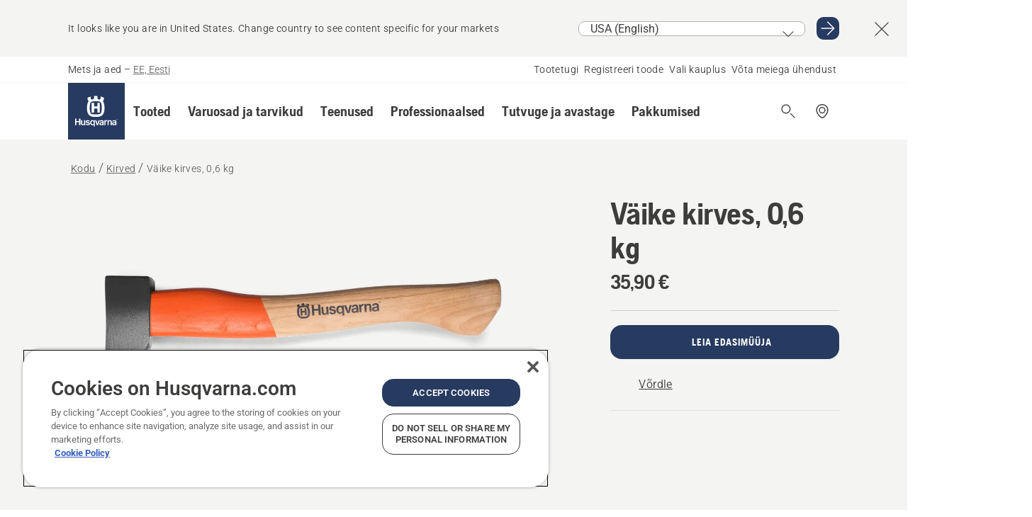

--- FILE ---
content_type: text/html; charset=utf-8
request_url: https://www.husqvarna.com/ee/kirved/vaike-kirves-0-6-kg/
body_size: 34286
content:

<!DOCTYPE html>
<html class="no-js" lang="et-ee" dir="ltr" data-theme="hbd">
<head>
    <meta charset="utf-8" />
    
    	<title>Husqvarna V&#228;ike kirves, 0,6 kg | Husqvarna EE</title>
	<meta name="description" property="og:description" content="V&#228;ike kirves aiat&#246;&#246;deks ja matkal kasutamiseks. Valmistatud karastatud terasest, t&#228;nu millele p&#252;sib kirves kauem terav ja vajadusel on seda ka lihtne teritada" />
	<link rel="canonical" href="https://www.husqvarna.com/ee/kirved/vaike-kirves-0-6-kg/" />
	<meta property="og:title" content="Husqvarna V&#228;ike kirves, 0,6 kg" />
	<meta property="og:image" content="https://www-static-nw.husqvarna.com/-/images/aprimo/husqvarna/axes/photos/studio/h410-1734.jpg?v=dbc09873d152aa71&amp;format=opengraph-cover" />
	<meta property="og:image:type" content="opengraph-cover" />
	<meta property="og:image:width" content="1200" />
	<meta property="og:image:height" content="630" />
	<meta property="og:type" content="website" />
	<meta property="og:url" content="https://www.husqvarna.com/ee/kirved/vaike-kirves-0-6-kg/" />
	<meta property="og:locale" content="et_EE" />

    <meta name="viewport" content="width=device-width, initial-scale=1.0" />

    <link rel="preload" href="https://www-static-nw.husqvarna.com/static/hbd/hbd-core.3e58cef1.css" as="style">
    <link rel="preload" href="https://www-static-nw.husqvarna.com/static/hbd/hbd.8aac7f56.css" as="style">
    <link rel="preload" href="https://www-static-nw.husqvarna.com/static/hbd/runtime.ac1ff80f.js" as="script" crossorigin>
    <link rel="preload" href="https://www-static-nw.husqvarna.com/static/hbd/vendors.8bb1adec.js" as="script" crossorigin>
    
    

    <link rel="preload" href="https://www-static-nw.husqvarna.com/static/hbd/hbd-core.dfd61cc7.js" as="script" crossorigin>
    <link rel="preload" href="https://www-static-nw.husqvarna.com/static/hbd/hbd-graphql.cb07796d.js" as="script" crossorigin>
    <link rel="preload" href="https://www-static-nw.husqvarna.com/static/hbd/hbd.f9402feb.js" as="script" crossorigin>
    
    <link rel="preload" href="https://www-static-nw.husqvarna.com/static/hbd/hbd-pdp.90762300.js" as="script" crossorigin>


    <link rel="icon" href="https://www-static-nw.husqvarna.com/static/hbd/assets/hbd-favicon.6d6d9a4b.ico" sizes="any">

    <link rel="apple-touch-icon" href="https://www-static-nw.husqvarna.com/static/hbd/assets/hbd-touch-icon-iphone.843a0610.png)">
    <link rel="apple-touch-icon" href="https://www-static-nw.husqvarna.com/static/hbd/assets/hbd-touch-icon-ipad.4b01de1e.png" sizes="152x152">
    <link rel="apple-touch-icon" href="https://www-static-nw.husqvarna.com/static/hbd/assets/hbd-touch-icon-iphone-retina.57cf865b.png" sizes="167x167">
    <link rel="apple-touch-icon" href="https://www-static-nw.husqvarna.com/static/hbd/assets/hbd-touch-icon-ipad-retina.7679ea01.png" sizes="180x180">

    <link rel="stylesheet" href="https://www-static-nw.husqvarna.com/static/hbd/vendors.efbdd104.css" />
    
    

    <link rel="stylesheet" href="https://www-static-nw.husqvarna.com/static/hbd/hbd-core.3e58cef1.css" />
    <link rel="stylesheet" href="https://www-static-nw.husqvarna.com/static/hbd/hbd.8aac7f56.css" />
    
    <link rel="stylesheet" href="https://www-static-nw.husqvarna.com/static/hbd/hbd-pdp.98aeada9.css" >


    
    

    
    

    
    
    


    
    
    <script>trackingLayer = {
  "siteInfo": {
    "environment": "Production",
    "instance": "NXTEVOCD4",
    "version": "1.0.275-0-g2e092d2259",
    "name": "hbd-ee-et-ee",
    "language": "et-ee",
    "languageCode": "et",
    "countryCode": "ee"
  },
  "pageInfo": {
    "globalUrl": "/accessories-category/axes/mp-125562134",
    "globalTitle": "HATCHET",
    "template": "AccessoryModel",
    "modified": "2025-11-05",
    "responseCode": 200,
    "itemId": "{894A7018-1AA9-41B3-8837-01B5B3048EE8}",
    "hrefLangId": "mp_125562134_pdp",
    "csuOwner": "PRO"
  },
  "productInfo": {
    "name": "Väike kirves, 0,6 kg",
    "shortName": "Väike kirves, 0,6 kg",
    "category": "Kirved",
    "articleNumber": "597627701"
  }
};dataLayer = [trackingLayer];</script>
        <!-- Google Tag Manager -->
<script>
    (function (w, d, s, l, i) {
        w[l] = w[l] || []; w[l].push({
            'gtm.start':
                new Date().getTime(), event: 'gtm.js'
        }); var f = d.getElementsByTagName(s)[0],
            j = d.createElement(s), dl = l != 'dataLayer' ? '&l=' + l : ''; j.async = true; j.src =
            'https://www.googletagmanager.com/gtm.js?id=' + i + dl; f.parentNode.insertBefore(j, f);
    })(window, document, 'script', 'dataLayer', 'GTM-NWGSNK5');</script>
 <!-- End Google Tag Manager -->

    <script src="https://cdn.cookielaw.org/scripttemplates/otSDKStub.js" crossorigin="anonymous" data-document-language="true" type="text/javascript" charset="UTF-8" data-domain-script="151f5b04-1638-46b5-8a9a-c1b14ac32d77"></script>
<script type="text/javascript">
    function OptanonWrapper() { }
</script>


    
    <script id="hbd-schema" type="application/ld+json">{
  "@context": "https://schema.org",
  "@graph": [
    {
      "@type": "ItemPage",
      "@id": "https://www.husqvarna.com/ee/kirved/vaike-kirves-0-6-kg/",
      "name": "Väike kirves, 0,6 kg",
      "description": "Väike kirves aiatöödeks ja matkal kasutamiseks. Valmistatud karastatud terasest, tänu millele püsib kirves kauem terav ja vajadusel on seda ka lihtne teritada. Vars on valimistatud saarepuust ning varre ülemine osa on nähtavuse parandamiseks värvitud oranžiks. Komplektis tekstiilist terakate. Valmistatud Saksamaal.",
      "url": "https://www.husqvarna.com/ee/kirved/vaike-kirves-0-6-kg/?article=597627701",
      "image": [
        "https://www-static-nw.husqvarna.com/-/images/aprimo/husqvarna/axes/photos/studio/h410-1734.webp?v=dbc098732a385d2a&format=SCHEMA_ORG_1_1",
        "https://www-static-nw.husqvarna.com/-/images/aprimo/husqvarna/axes/photos/studio/h410-1734.webp?v=dbc09873fac9dd3e&format=SCHEMA_ORG_4_3",
        "https://www-static-nw.husqvarna.com/-/images/aprimo/husqvarna/axes/photos/studio/h410-1734.webp?v=dbc09873a3b18a9e&format=SCHEMA_ORG_16_9"
      ],
      "mainEntityOfPage": {
        "@type": "Product",
        "name": "Väike kirves, 0,6 kg",
        "@id": "https://www.husqvarna.com/ee/kirved/vaike-kirves-0-6-kg/",
        "mpn": "597627701",
        "category": "Kirved",
        "brand": {
          "@type": "Brand",
          "name": "Husqvarna"
        },
        "offers": {
          "@type": "Offer",
          "price": 35.90,
          "priceCurrency": "EUR",
          "availability": "InStoreOnly"
        }
      }
    },
    {
      "@type": "BreadcrumbList",
      "itemListElement": [
        {
          "@type": "ListItem",
          "name": "Kodu",
          "item": "https://www.husqvarna.com/ee/",
          "position": 1
        },
        {
          "@type": "ListItem",
          "name": "Kirved",
          "item": "https://www.husqvarna.com/ee/kirved/",
          "position": 2
        },
        {
          "@type": "ListItem",
          "name": "Väike kirves, 0,6 kg",
          "item": "https://www.husqvarna.com/ee/kirved/vaike-kirves-0-6-kg/",
          "position": 3
        }
      ]
    }
  ]
}</script>
    
    
</head>
<body>
        <!-- Google Tag Manager (noscript) -->
    <noscript>
        <iframe src="https://www.googletagmanager.com/ns.html?id=GTM-NWGSNK5" title="Google Tag Manager"
                height="0" width="0" style="display:none;visibility:hidden"></iframe>
    </noscript>
    <!-- End Google Tag Manager (noscript) -->


    <div class="hui-page hbd-page">

        


<div id="react_0HNH4P617N4LF"></div>
<script>window.addEventListener('DOMContentLoaded', function() {if (typeof(ReactDOMClient) !== "undefined") { ReactDOMClient.createRoot(document.getElementById("react_0HNH4P617N4LF")).render(React.createElement(CountrySuggest, {"description":"It looks like you are in {country}. Change country to see content specific for your markets","selectOtherMarket":"Other country or area","messages":{"countrySelector.selectMarketLabel":"Select market","countrySelector.goToMarketAriaLabel":"Go to {market}","countrySelector.closeButtonAriaLabel":"Close country suggestion banner"},"locale":"et-EE"}))}});</script>


<div id="react_0HNH4P617N4LG"></div>
<script>window.addEventListener('DOMContentLoaded', function() {if (typeof(ReactDOMClient) !== "undefined") { ReactDOMClient.createRoot(document.getElementById("react_0HNH4P617N4LG")).render(React.createElement(TopBanner, {"links":[],"variant":"Primary"}))}});</script>


<div id="react_0HNH4P617N4LU"><header role="banner" aria-label="Main" class="_0TxBeWAvvsz+vk4hhHa9vQ==" data-ui-component="MainNavigation"><div class="XMHQLqF4SUc-6-BDqsF81g=="><div class="ui-ok ui-ol ui-n" style="--ui-sm-py:2"><div class="ui-be ui-bu ui-cl ui-bb" style="--ui-sm-gap:5"><div class="ui-b9"><div class="Otw42WHdOq33OiEBWGgo1g== ui-m3 ui-nf"><span class="uzD7pFtNwXhNcpkwszZKIw==">Mets ja aed</span> <!-- -->–<!-- --> <button type="button" class="ui-h8 ui-fx fGtNKFe8iRS141ukKkPiCQ==">EE, Eesti</button></div></div><nav aria-label="Services"><ul class="ui-cl ui-bb mYHwRlTnk+zfCqgatOT-5g==" style="--ui-sm-gap:2"><li class="_8wMRltLUraQvGgDbsjQ+ag== ui-m3 ui-m ui-nf" style="--ui-sm-px:1"><a href="/ee/tugi/" target="" title="" class="ui-hs">Tootetugi</a></li><li class="_8wMRltLUraQvGgDbsjQ+ag== ui-m3 ui-m ui-nf" style="--ui-sm-px:1"><a href="/ee/tugi/toote-registreerimine-ja-mypages/" target="" title="" class="ui-hs">Registreeri toode</a></li><li class="_8wMRltLUraQvGgDbsjQ+ag== ui-m3 ui-m ui-nf" style="--ui-sm-px:1"><a href="/ee/edasimuuja-otsing/" target="" title="" class="ui-hs">Vali kauplus</a></li><li class="_8wMRltLUraQvGgDbsjQ+ag== ui-m3 ui-m ui-nf" style="--ui-sm-px:1"><a href="/ee/tugi/vota-uhendust/" target="" title="" class="ui-hs">Võta meiega ühendust</a></li></ul></nav></div></div></div><nav class="_77pHM-JHTSBT+EPE5DGvxA==" aria-label="Global"><div class="ui-ok ui-os ui-pl"><div class="ui-be ui-cl ui-dv ui-bb" style="--ui-sm-gap:3;--ui-md-gap:4"><a id="4cc28ceb18c3450589f6f6f28af81374" href="/ee/" class="ui-hs uEj5WocNdINM0Urm5LHveQ==" aria-label="Kodu"><svg aria-hidden="true" class="ui-nn vCy88mlv5LjW4H8ITjG6Xg== ui-at ui-ba ui-fm" style="--ui-sm-s:10;--ui-lg-s:15"><use href="/static/hbd/assets/icons.27919baa.svg#husqvarna-logo-text"></use></svg></a><div class="ui-an b2SlaLFu1+jqcHsW+4Y+uw=="><div class="ui-an ui-ao"><div id="navigation-mobile-focus-trap-firstTrap" tabindex="0"></div><div class="ui-ll ui-m ui-be ui-bb PeuLjE-ersS6zotFzInbbQ==" style="--ui-sm-px:2"><div class="ui-b6"><p class="ui-m3 ui-m8"></p></div><button type="button" class="ui-ir ui-he ui-hi ui-is" style="--ui-btn-cx:50%;--ui-btn-cy:50%" aria-label="Sulge navigeerimiskuva"><svg aria-hidden="true" class="ui-nn ui-ix ui-at" style="--ui-sm-s:5"><use href="/static/hbd/assets/icons.27919baa.svg#close"></use></svg><span class="ui-i2"></span></button></div><div class="ui-an ui-bb ui-ko ui-kq lvUmJ8bvxaPjtg-ZPIozwQ=="><div class="ui-j- ui-m ui-ad ui-n ui-ae ui-an ui-ka ui-kd" style="--ui-sm-px:6;--ui-lg-px:0;--ui-sm-py:3;--ui-lg-py:0"><div class="ui-an oBD4wcuDfDFXgyClNP76Lg=="><div class="OQ1fhZeHedPk-AjsJfeezA=="><div><div class="NQn52AVwHjwOFmJrBTm5Yw== XjlailUrV2bP-RqA+LYnOQ=="><button type="button" class="ui-h8 ui-m ui-1 ui-n TFL5h9tGVKroYlKVY7J6bQ== XkUF-LJs9eW46umbiS8F1g==" style="--ui-sm-px:4;--ui-md-px:3;--ui-sm-py:3" aria-expanded="false"><span class="ui-an ui-lo ui-mi ui-be ui-bu ui-cl ui-bb buiDgiJ9y3SPg1VSKFN9uA==" style="--ui-sm-gap:4"><span class="X9D68nbjuhd172ecd9Wfow== ui-m3 ui-m9">Tooted</span><svg aria-hidden="true" class="ui-nn ui-rtl-mirror VtqcbORui8y5RkkLxQDggA== ui-at" style="--ui-sm-s:4"><use href="/static/hbd/assets/icons.27919baa.svg#angle-right"></use></svg></span></button><div class="ui-an kXdilRabscSe4z3w-lqxcg=="><div class="ui-ok ui-os ui-pl"><div class="ui-an ui-n ui-ae ui-bb _2i0aDB1RZKfG7AvCnQ4AqA==" style="--ui-sm-py:0;--ui-lg-py:10"><div class="ui-an ui-a- ui-b9 _8+3oB-uW4DaUU6j9zPGIxw==" style="--ui-lg-w:71" data-depth="2"><div class="-W-J9rZ4QZeo5-Ep2E033Q=="><button type="button" class="ui-h8 ui-an ui-af pRy+lhrJQUOIQXLdo2nERQ==" style="--ui-sm-br:4"><div class="ui-lo ui-be ui-bu ui-cl ui-bb" style="--ui-sm-gap:4"><p class="jx9YjxawtpFnz91SqZVTeg== ui-m3 ui-ne">Saagimine ja lõikamine</p><svg aria-hidden="true" class="ui-nn ui-rtl-mirror ui-at" style="--ui-sm-s:4"><use href="/static/hbd/assets/icons.27919baa.svg#angle-right"></use></svg></div></button></div><div class="-W-J9rZ4QZeo5-Ep2E033Q=="><button type="button" class="ui-h8 ui-an ui-af pRy+lhrJQUOIQXLdo2nERQ==" style="--ui-sm-br:4"><div class="ui-lo ui-be ui-bu ui-cl ui-bb" style="--ui-sm-gap:4"><p class="jx9YjxawtpFnz91SqZVTeg== ui-m3 ui-ne">Muru niitmine</p><svg aria-hidden="true" class="ui-nn ui-rtl-mirror ui-at" style="--ui-sm-s:4"><use href="/static/hbd/assets/icons.27919baa.svg#angle-right"></use></svg></div></button></div><div class="-W-J9rZ4QZeo5-Ep2E033Q=="><button type="button" class="ui-h8 ui-an ui-af pRy+lhrJQUOIQXLdo2nERQ==" style="--ui-sm-br:4"><div class="ui-lo ui-be ui-bu ui-cl ui-bb" style="--ui-sm-gap:4"><p class="jx9YjxawtpFnz91SqZVTeg== ui-m3 ui-ne">Pügamine ja puhastamine</p><svg aria-hidden="true" class="ui-nn ui-rtl-mirror ui-at" style="--ui-sm-s:4"><use href="/static/hbd/assets/icons.27919baa.svg#angle-right"></use></svg></div></button></div><div class="-W-J9rZ4QZeo5-Ep2E033Q=="><button type="button" class="ui-h8 ui-an ui-af pRy+lhrJQUOIQXLdo2nERQ==" style="--ui-sm-br:4"><div class="ui-lo ui-be ui-bu ui-cl ui-bb" style="--ui-sm-gap:4"><p class="jx9YjxawtpFnz91SqZVTeg== ui-m3 ui-ne">Pinnase-, muru- ja maahooldus</p><svg aria-hidden="true" class="ui-nn ui-rtl-mirror ui-at" style="--ui-sm-s:4"><use href="/static/hbd/assets/icons.27919baa.svg#angle-right"></use></svg></div></button></div><div class="-W-J9rZ4QZeo5-Ep2E033Q=="><button type="button" class="ui-h8 ui-an ui-af pRy+lhrJQUOIQXLdo2nERQ==" style="--ui-sm-br:4"><div class="ui-lo ui-be ui-bu ui-cl ui-bb" style="--ui-sm-gap:4"><p class="jx9YjxawtpFnz91SqZVTeg== ui-m3 ui-ne">Puhastamine</p><svg aria-hidden="true" class="ui-nn ui-rtl-mirror ui-at" style="--ui-sm-s:4"><use href="/static/hbd/assets/icons.27919baa.svg#angle-right"></use></svg></div></button></div><div class="-W-J9rZ4QZeo5-Ep2E033Q=="><button type="button" class="ui-h8 ui-an ui-af pRy+lhrJQUOIQXLdo2nERQ==" style="--ui-sm-br:4"><div class="ui-lo ui-be ui-bu ui-cl ui-bb" style="--ui-sm-gap:4"><p class="jx9YjxawtpFnz91SqZVTeg== ui-m3 ui-ne">Pumbad ja generaatorid</p><svg aria-hidden="true" class="ui-nn ui-rtl-mirror ui-at" style="--ui-sm-s:4"><use href="/static/hbd/assets/icons.27919baa.svg#angle-right"></use></svg></div></button></div><div class="-W-J9rZ4QZeo5-Ep2E033Q=="><button type="button" class="ui-h8 ui-an ui-af pRy+lhrJQUOIQXLdo2nERQ==" style="--ui-sm-br:4"><div class="ui-lo ui-be ui-bu ui-cl ui-bb" style="--ui-sm-gap:4"><p class="jx9YjxawtpFnz91SqZVTeg== ui-m3 ui-ne">Akutoitega</p><svg aria-hidden="true" class="ui-nn ui-rtl-mirror ui-at" style="--ui-sm-s:4"><use href="/static/hbd/assets/icons.27919baa.svg#angle-right"></use></svg></div></button></div><div class="-W-J9rZ4QZeo5-Ep2E033Q=="><button type="button" class="ui-h8 ui-an ui-af pRy+lhrJQUOIQXLdo2nERQ==" style="--ui-sm-br:4"><div class="ui-lo ui-be ui-bu ui-cl ui-bb" style="--ui-sm-gap:4"><p class="jx9YjxawtpFnz91SqZVTeg== ui-m3 ui-ne">Varustus, rõivad ja kuluosad</p><svg aria-hidden="true" class="ui-nn ui-rtl-mirror ui-at" style="--ui-sm-s:4"><use href="/static/hbd/assets/icons.27919baa.svg#angle-right"></use></svg></div></button></div><div class="-W-J9rZ4QZeo5-Ep2E033Q=="><button type="button" class="ui-h8 ui-an ui-af pRy+lhrJQUOIQXLdo2nERQ==" style="--ui-sm-br:4"><div class="ui-lo ui-be ui-bu ui-cl ui-bb" style="--ui-sm-gap:4"><p class="jx9YjxawtpFnz91SqZVTeg== ui-m3 ui-ne">Varuosad ja tarvikud</p><svg aria-hidden="true" class="ui-nn ui-rtl-mirror ui-at" style="--ui-sm-s:4"><use href="/static/hbd/assets/icons.27919baa.svg#angle-right"></use></svg></div></button></div></div><div class="ui-an ui-b3 ui-ej ui-bb WkEDtZkgC+40Lw8boYJ2qw==" data-depth="3"><div class="ui-b6 ui-b- _6UOc4C0vnhav0d3+YsdBWg=="><div class="ui-bb ui-ko ui-kq UHSSs8xTz2RiBtlmwOG7Sw=="><div class="ui-j- ui-j ui-aa ui-l ui-ac ui-ka ui-kc" style="--ui-sm-pr:0;--ui-lg-pr:7;--ui-sm-pl:0;--ui-lg-pl:15"><div><div class="o9vVNf-rpSGSZ89XN8g8Xw=="><div style="width:50%"><div class="ui-d UeLm27Vt5pb3WicR6onRVQ==" style="--ui-sm-mb:8"><div id="link-group-title_kettsaed" class="eKweNcVlyCgajR+zjBZJPg== ui-m3 ui-d ui-ne" style="--ui-sm-mb:3">Kettsaed</div><ul class="EEh7+UCRq-JKFpuVwu2vXQ==" aria-labelledby="link-group-title_kettsaed"><li class="qbJuONFqWw8KTndKhl89Zw== ui-m3 ui-nf"><a href="/ee/kettsaed/" class="ui-hs pRKxpccoL3RWAFYoYQ179g==">Kõik kategoorias Kettsaed</a></li><li class="qbJuONFqWw8KTndKhl89Zw== ui-m3 ui-nf"><a href="/ee/kettsaed/kettsaed-professionaalidele/" class="ui-hs pRKxpccoL3RWAFYoYQ179g==">Kettsaed professionaalidele</a></li><li class="qbJuONFqWw8KTndKhl89Zw== ui-m3 ui-nf"><a href="/ee/kettsaed/aku-ja-elektrilised-kettsaed/" class="ui-hs pRKxpccoL3RWAFYoYQ179g==">Aku- ja elektrilised kettsaed</a></li><li class="qbJuONFqWw8KTndKhl89Zw== ui-m3 ui-nf"><a href="/ee/kettsaed/bensiinimootoriga-kettsaed/" class="ui-hs pRKxpccoL3RWAFYoYQ179g==">Bensiinimootoriga kettsaed</a></li><li class="qbJuONFqWw8KTndKhl89Zw== ui-m3 ui-nf"><a href="/ee/kettsaed/puuhoolduse-kettsaed/" class="ui-hs pRKxpccoL3RWAFYoYQ179g==">Puuhoolduse kettsaed</a></li><li class="qbJuONFqWw8KTndKhl89Zw== ui-m3 ui-nf"><a href="/ee/lisatarvikud-kettsaagidele/" class="ui-hs pRKxpccoL3RWAFYoYQ179g==">Kõik varuosad kategoorias Kettsaagidele</a></li></ul></div><div class="ui-d UeLm27Vt5pb3WicR6onRVQ==" style="--ui-sm-mb:8"><div id="link-group-title_ketasloikurid" class="eKweNcVlyCgajR+zjBZJPg== ui-m3 ui-d ui-ne" style="--ui-sm-mb:3">Ketaslõikurid</div><ul class="EEh7+UCRq-JKFpuVwu2vXQ==" aria-labelledby="link-group-title_ketasloikurid"><li class="qbJuONFqWw8KTndKhl89Zw== ui-m3 ui-nf"><a href="/ee/ketasloikurid/" class="ui-hs pRKxpccoL3RWAFYoYQ179g==">Kõik kategoorias Ketaslõikurid</a></li><li class="qbJuONFqWw8KTndKhl89Zw== ui-m3 ui-nf"><a href="/ee/ketasloikurid/akutoitega-ja-elektrilised-ketasloikurid/" class="ui-hs pRKxpccoL3RWAFYoYQ179g==">Akutoitega ja elektrilised ketaslõikurid</a></li><li class="qbJuONFqWw8KTndKhl89Zw== ui-m3 ui-nf"><a href="/ee/ketasloikurid/bensiinimootoriga-ketasloikurid/" class="ui-hs pRKxpccoL3RWAFYoYQ179g==">Bensiinimootoriga ketaslõikurid</a></li><li class="qbJuONFqWw8KTndKhl89Zw== ui-m3 ui-nf"><a href="/ee/lisatarvikud-ketasloikuritele/" class="ui-hs pRKxpccoL3RWAFYoYQ179g==">Kõik varuosad kategoorias Ketaslõikuritele</a></li></ul></div></div><div style="width:50%"><div class="ui-d UeLm27Vt5pb3WicR6onRVQ==" style="--ui-sm-mb:8"><div id="link-group-title_korgloikurid" class="eKweNcVlyCgajR+zjBZJPg== ui-m3 ui-d ui-ne" style="--ui-sm-mb:3">Kõrglõikurid</div><ul class="EEh7+UCRq-JKFpuVwu2vXQ==" aria-labelledby="link-group-title_korgloikurid"><li class="qbJuONFqWw8KTndKhl89Zw== ui-m3 ui-nf"><a href="/ee/korgloikurid/" class="ui-hs pRKxpccoL3RWAFYoYQ179g==">Kõik kategoorias Kõrglõikurid</a></li><li class="qbJuONFqWw8KTndKhl89Zw== ui-m3 ui-nf"><a href="/ee/korgloikurid/professionaalsed-korgloikurid/" class="ui-hs pRKxpccoL3RWAFYoYQ179g==">Professionaalsed kõrglõikurid</a></li><li class="qbJuONFqWw8KTndKhl89Zw== ui-m3 ui-nf"><a href="/ee/korgloikurid/aku-korgloikurid/" class="ui-hs pRKxpccoL3RWAFYoYQ179g==">Akutoitega kõrglõikurid</a></li><li class="qbJuONFqWw8KTndKhl89Zw== ui-m3 ui-nf"><a href="/ee/korgloikurid/bensiinimootoriga-korgloikurid/" class="ui-hs pRKxpccoL3RWAFYoYQ179g==">Bensiinimootoriga kõrglõikurid</a></li><li class="qbJuONFqWw8KTndKhl89Zw== ui-m3 ui-nf"><a href="/ee/lisatarvikud-korgloikuritele/" class="ui-hs pRKxpccoL3RWAFYoYQ179g==">Kõik varuosad kategoorias Oksasaagidele</a></li></ul></div><div class="ui-d UeLm27Vt5pb3WicR6onRVQ==" style="--ui-sm-mb:0"><div id="link-group-title_akuoksasaed" class="eKweNcVlyCgajR+zjBZJPg== ui-m3 ui-d ui-ne" style="--ui-sm-mb:3">Akuoksasaed</div><ul class="EEh7+UCRq-JKFpuVwu2vXQ==" aria-labelledby="link-group-title_akuoksasaed"><li class="qbJuONFqWw8KTndKhl89Zw== ui-m3 ui-nf"><a href="/ee/akuoksasaed/" class="ui-hs pRKxpccoL3RWAFYoYQ179g==">Kõik kategoorias Akuoksasaed</a></li></ul></div></div></div></div></div></div></div><div class="ui-b5 ui-b9"><div class="xAH2w+5ebH696x92Kx0-og=="><div class="s-Cazjv0GCC0BV2R4zeycQ== ui-m3 ui-d ui-ne" style="--ui-sm-mb:3">Vaata lisaks</div><ul class="faxdOLQmEUIN1IDU9u82hQ=="><li class="UzfNh-QBouRiq0Xj9LRSDg== ui-m3 ui-nf"><a href="/ee/uurige-ja-avastage/juhtplaatide-ja-kettide-juhend/" class="ui-hs Vfwu2SwB2mQinKhNngvUiA==">Juhtplaatide ja kettide juhend</a></li><li class="UzfNh-QBouRiq0Xj9LRSDg== ui-m3 ui-nf"><a href="/ee/metsatooriistad-ja-kirved/" class="ui-hs Vfwu2SwB2mQinKhNngvUiA==">Metsatööriistad ja kirved</a></li><li class="UzfNh-QBouRiq0Xj9LRSDg== ui-m3 ui-nf"><a href="/ee/teenused/services-by-husqvarna/" class="ui-hs Vfwu2SwB2mQinKhNngvUiA==">Services by Husqvarna</a></li><li class="UzfNh-QBouRiq0Xj9LRSDg== ui-m3 ui-nf"><a href="/ee/teenused/fleet-services/" class="ui-hs Vfwu2SwB2mQinKhNngvUiA==">Husqvarna Fleet Services</a></li></ul></div></div></div><div class="ui-an ui-b3 ui-ej ui-bb WkEDtZkgC+40Lw8boYJ2qw==" data-depth="3"><div class="ui-b6 ui-b- _6UOc4C0vnhav0d3+YsdBWg=="><div class="ui-bb ui-ko ui-kq UHSSs8xTz2RiBtlmwOG7Sw=="><div class="ui-j- ui-j ui-aa ui-l ui-ac ui-ka ui-kc" style="--ui-sm-pr:0;--ui-lg-pr:7;--ui-sm-pl:0;--ui-lg-pl:15"><div><div class="o9vVNf-rpSGSZ89XN8g8Xw=="><div style="width:50%"><div class="ui-d UeLm27Vt5pb3WicR6onRVQ==" style="--ui-sm-mb:8"><div id="link-group-title_robotmuruniidukid" class="eKweNcVlyCgajR+zjBZJPg== ui-m3 ui-d ui-ne" style="--ui-sm-mb:3">Robotmuruniidukid</div><ul class="EEh7+UCRq-JKFpuVwu2vXQ==" aria-labelledby="link-group-title_robotmuruniidukid"><li class="qbJuONFqWw8KTndKhl89Zw== ui-m3 ui-nf"><a href="/ee/robotmuruniidukid/" class="ui-hs pRKxpccoL3RWAFYoYQ179g==">Kõik kategoorias Robotmuruniidukid</a></li><li class="qbJuONFqWw8KTndKhl89Zw== ui-m3 ui-nf"><a href="/ee/robotmuruniidukid/professionaalsed-robotniidukid/" class="ui-hs pRKxpccoL3RWAFYoYQ179g==">Professionaalsed robotniidukid</a></li><li class="qbJuONFqWw8KTndKhl89Zw== ui-m3 ui-nf"><a href="/ee/robotmuruniidukid/kodukasutuse-robotniidukid/" class="ui-hs pRKxpccoL3RWAFYoYQ179g==">Kodukasutuse robotniidukid</a></li><li class="qbJuONFqWw8KTndKhl89Zw== ui-m3 ui-nf"><a href="/ee/robotmuruniidukid/robotniidukite-komplektid/" class="ui-hs pRKxpccoL3RWAFYoYQ179g==">Robotniidukite komplektid</a></li><li class="qbJuONFqWw8KTndKhl89Zw== ui-m3 ui-nf"><a href="/ee/lisatarvikud-robotniidukitele/" class="ui-hs pRKxpccoL3RWAFYoYQ179g==">Kõik varuosad kategoorias Robotniidukitele</a></li></ul></div><div class="ui-d UeLm27Vt5pb3WicR6onRVQ==" style="--ui-sm-mb:8"><div id="link-group-title_nullpoordegaNiidukid" class="eKweNcVlyCgajR+zjBZJPg== ui-m3 ui-d ui-ne" style="--ui-sm-mb:3">Nullpöördega niidukid</div><ul class="EEh7+UCRq-JKFpuVwu2vXQ==" aria-labelledby="link-group-title_nullpoordegaNiidukid"><li class="qbJuONFqWw8KTndKhl89Zw== ui-m3 ui-nf"><a href="/ee/nullpoordega-niidukid/" class="ui-hs pRKxpccoL3RWAFYoYQ179g==">Kõik kategoorias Nullpöördega niidukid</a></li><li class="qbJuONFqWw8KTndKhl89Zw== ui-m3 ui-nf"><a href="/ee/nullpoordega-niidukid/professionaalsed-nullpoordega-niidukid/" class="ui-hs pRKxpccoL3RWAFYoYQ179g==">Professionaalsed nullpöördega niidukid</a></li><li class="qbJuONFqWw8KTndKhl89Zw== ui-m3 ui-nf"><a href="/ee/lisatarvikud-nullpoordega-niidukitele/" class="ui-hs pRKxpccoL3RWAFYoYQ179g==">Kõik varuosad kategoorias Nullpöördega niidukitele</a></li></ul></div><div class="ui-d UeLm27Vt5pb3WicR6onRVQ==" style="--ui-sm-mb:0"><div id="link-group-title_aiatraktorid" class="eKweNcVlyCgajR+zjBZJPg== ui-m3 ui-d ui-ne" style="--ui-sm-mb:3">Aiatraktorid</div><ul class="EEh7+UCRq-JKFpuVwu2vXQ==" aria-labelledby="link-group-title_aiatraktorid"><li class="qbJuONFqWw8KTndKhl89Zw== ui-m3 ui-nf"><a href="/ee/murutraktorid/" class="ui-hs pRKxpccoL3RWAFYoYQ179g==">Kõik kategoorias Murutraktorid</a></li><li class="qbJuONFqWw8KTndKhl89Zw== ui-m3 ui-nf"><a href="/ee/lisatarvikud-murutraktoritele/" class="ui-hs pRKxpccoL3RWAFYoYQ179g==">Kõik varuosad kategoorias Aiatraktoritele</a></li></ul></div></div><div style="width:50%"><div class="ui-d UeLm27Vt5pb3WicR6onRVQ==" style="--ui-sm-mb:8"><div id="link-group-title_muruniidukid" class="eKweNcVlyCgajR+zjBZJPg== ui-m3 ui-d ui-ne" style="--ui-sm-mb:3">Muruniidukid</div><ul class="EEh7+UCRq-JKFpuVwu2vXQ==" aria-labelledby="link-group-title_muruniidukid"><li class="qbJuONFqWw8KTndKhl89Zw== ui-m3 ui-nf"><a href="/ee/muruniidukid/" class="ui-hs pRKxpccoL3RWAFYoYQ179g==">Kõik kategoorias Muruniidukid</a></li><li class="qbJuONFqWw8KTndKhl89Zw== ui-m3 ui-nf"><a href="/ee/muruniidukid/professionaalsed-muruniidukid/" class="ui-hs pRKxpccoL3RWAFYoYQ179g==">Professionaalsed muruniidukid</a></li><li class="qbJuONFqWw8KTndKhl89Zw== ui-m3 ui-nf"><a href="/ee/muruniidukid/akutoitega-ja-elektrilised-muruniidukid/" class="ui-hs pRKxpccoL3RWAFYoYQ179g==">Akutoitega ja elektrilised muruniidukid</a></li><li class="qbJuONFqWw8KTndKhl89Zw== ui-m3 ui-nf"><a href="/ee/muruniidukid/bensiinimootoriga-muruniidukid/" class="ui-hs pRKxpccoL3RWAFYoYQ179g==">Bensiinimootoriga muruniidukid</a></li><li class="qbJuONFqWw8KTndKhl89Zw== ui-m3 ui-nf"><a href="/ee/lisatarvikud-muruniidukitele/" class="ui-hs pRKxpccoL3RWAFYoYQ179g==">Kõik varuosad kategoorias Muruniidukitele</a></li></ul></div><div class="ui-d UeLm27Vt5pb3WicR6onRVQ==" style="--ui-sm-mb:8"><div id="link-group-title_raiderid" class="eKweNcVlyCgajR+zjBZJPg== ui-m3 ui-d ui-ne" style="--ui-sm-mb:3">Raiderid</div><ul class="EEh7+UCRq-JKFpuVwu2vXQ==" aria-labelledby="link-group-title_raiderid"><li class="qbJuONFqWw8KTndKhl89Zw== ui-m3 ui-nf"><a href="/ee/raiderid/" class="ui-hs pRKxpccoL3RWAFYoYQ179g==">Kõik kategoorias Raiderid</a></li><li class="qbJuONFqWw8KTndKhl89Zw== ui-m3 ui-nf"><a href="/ee/raiderid/professionaalsed-raiderid/" class="ui-hs pRKxpccoL3RWAFYoYQ179g==">Professionaalsed raiderid</a></li><li class="qbJuONFqWw8KTndKhl89Zw== ui-m3 ui-nf"><a href="/ee/raiderid/kodukasutuse-raiderid/" class="ui-hs pRKxpccoL3RWAFYoYQ179g==">Kodukasutuse raiderid</a></li><li class="qbJuONFqWw8KTndKhl89Zw== ui-m3 ui-nf"><a href="/ee/lisatrvikud-raideritele/" class="ui-hs pRKxpccoL3RWAFYoYQ179g==">Kõik varuosad kategoorias Raideritele</a></li></ul></div></div></div></div></div></div></div><div class="ui-b5 ui-b9"><div class="xAH2w+5ebH696x92Kx0-og=="><div class="s-Cazjv0GCC0BV2R4zeycQ== ui-m3 ui-d ui-ne" style="--ui-sm-mb:3">Vaata lisaks</div><ul class="faxdOLQmEUIN1IDU9u82hQ=="><li class="UzfNh-QBouRiq0Xj9LRSDg== ui-m3 ui-nf"><a href="/ee/uurige-ja-avastage/automoweri-ostujuhend/" class="ui-hs Vfwu2SwB2mQinKhNngvUiA==">Automoweri ostujuhend</a></li><li class="UzfNh-QBouRiq0Xj9LRSDg== ui-m3 ui-nf"><a href="/ee/uurige-ja-avastage/ceora-muudame-mangu-professionaalsete-mururobotiteg/" class="ui-hs Vfwu2SwB2mQinKhNngvUiA==">﻿CEORA® – suurte murualade professionaalne hooldus</a></li><li class="UzfNh-QBouRiq0Xj9LRSDg== ui-m3 ui-nf"><a href="/ee/teenused/automower-connect/" class="ui-hs Vfwu2SwB2mQinKhNngvUiA==">Automower® Connect</a></li><li class="UzfNh-QBouRiq0Xj9LRSDg== ui-m3 ui-nf"><a href="/ee/teenused/services-by-husqvarna/" class="ui-hs Vfwu2SwB2mQinKhNngvUiA==">Services by Husqvarna</a></li></ul></div></div></div><div class="ui-an ui-b3 ui-ej ui-bb WkEDtZkgC+40Lw8boYJ2qw==" data-depth="3"><div class="ui-b6 ui-b- _6UOc4C0vnhav0d3+YsdBWg=="><div class="ui-bb ui-ko ui-kq UHSSs8xTz2RiBtlmwOG7Sw=="><div class="ui-j- ui-j ui-aa ui-l ui-ac ui-ka ui-kc" style="--ui-sm-pr:0;--ui-lg-pr:7;--ui-sm-pl:0;--ui-lg-pl:15"><div><div class="o9vVNf-rpSGSZ89XN8g8Xw=="><div style="width:50%"><div class="ui-d UeLm27Vt5pb3WicR6onRVQ==" style="--ui-sm-mb:8"><div id="link-group-title_rohuloikurid" class="eKweNcVlyCgajR+zjBZJPg== ui-m3 ui-d ui-ne" style="--ui-sm-mb:3">Rohulõikurid</div><ul class="EEh7+UCRq-JKFpuVwu2vXQ==" aria-labelledby="link-group-title_rohuloikurid"><li class="qbJuONFqWw8KTndKhl89Zw== ui-m3 ui-nf"><a href="/ee/rohuloikurid/" class="ui-hs pRKxpccoL3RWAFYoYQ179g==">Kõik kategoorias Rohulõikurid</a></li><li class="qbJuONFqWw8KTndKhl89Zw== ui-m3 ui-nf"><a href="/ee/rohuloikurid/professionaalsed-rohuloikurid/" class="ui-hs pRKxpccoL3RWAFYoYQ179g==">Professionaalsed rohulõikurid</a></li><li class="qbJuONFqWw8KTndKhl89Zw== ui-m3 ui-nf"><a href="/ee/rohuloikurid/akutoitega-rohuloikurid/" class="ui-hs pRKxpccoL3RWAFYoYQ179g==">Akutoitega rohulõikurid</a></li><li class="qbJuONFqWw8KTndKhl89Zw== ui-m3 ui-nf"><a href="/ee/rohuloikurid/bensiinimootoriga-rohuloikurid/" class="ui-hs pRKxpccoL3RWAFYoYQ179g==">Bensiinimootoriga rohulõikurid</a></li><li class="qbJuONFqWw8KTndKhl89Zw== ui-m3 ui-nf"><a href="/ee/lisatarvikud-murutrimmeritele-ning-rohuloikuritele/" class="ui-hs pRKxpccoL3RWAFYoYQ179g==">Kõik varuosad kategoorias Murutrimmeritele ja võsalõikuritele</a></li></ul></div><div class="ui-d UeLm27Vt5pb3WicR6onRVQ==" style="--ui-sm-mb:8"><div id="link-group-title_hekiloikurid" class="eKweNcVlyCgajR+zjBZJPg== ui-m3 ui-d ui-ne" style="--ui-sm-mb:3">Hekilõikurid</div><ul class="EEh7+UCRq-JKFpuVwu2vXQ==" aria-labelledby="link-group-title_hekiloikurid"><li class="qbJuONFqWw8KTndKhl89Zw== ui-m3 ui-nf"><a href="/ee/hekiloikurid/" class="ui-hs pRKxpccoL3RWAFYoYQ179g==">Kõik kategoorias Hekilõikurid</a></li><li class="qbJuONFqWw8KTndKhl89Zw== ui-m3 ui-nf"><a href="/ee/hekiloikurid/professionaalsed-hekiloikurid/" class="ui-hs pRKxpccoL3RWAFYoYQ179g==">Professionaalsed hekilõikurid</a></li><li class="qbJuONFqWw8KTndKhl89Zw== ui-m3 ui-nf"><a href="/ee/hekiloikurid/akutoitega-hekiloikurid/" class="ui-hs pRKxpccoL3RWAFYoYQ179g==">Akutoitega hekilõikurid</a></li><li class="qbJuONFqWw8KTndKhl89Zw== ui-m3 ui-nf"><a href="/ee/hekiloikurid/bensiinimootoriga-hekiloikurid/" class="ui-hs pRKxpccoL3RWAFYoYQ179g==">Bensiinimootoriga hekilõikurid</a></li><li class="qbJuONFqWw8KTndKhl89Zw== ui-m3 ui-nf"><a href="/ee/hekiloikurid/korghekiloikurid/" class="ui-hs pRKxpccoL3RWAFYoYQ179g==">Kõrghekilõikurid</a></li><li class="qbJuONFqWw8KTndKhl89Zw== ui-m3 ui-nf"><a href="/ee/hekiloikurid/shrub-shears/" class="ui-hs pRKxpccoL3RWAFYoYQ179g==">Akuga muru- ja hekipügaja</a></li><li class="qbJuONFqWw8KTndKhl89Zw== ui-m3 ui-nf"><a href="/ee/lisatarvikud-hekiloikuritele/" class="ui-hs pRKxpccoL3RWAFYoYQ179g==">Kõik varuosad kategoorias Hekilõikuritele</a></li></ul></div></div><div style="width:50%"><div class="ui-d UeLm27Vt5pb3WicR6onRVQ==" style="--ui-sm-mb:8"><div id="link-group-title_murutrimmerid" class="eKweNcVlyCgajR+zjBZJPg== ui-m3 ui-d ui-ne" style="--ui-sm-mb:3">Murutrimmerid</div><ul class="EEh7+UCRq-JKFpuVwu2vXQ==" aria-labelledby="link-group-title_murutrimmerid"><li class="qbJuONFqWw8KTndKhl89Zw== ui-m3 ui-nf"><a href="/ee/murutrimmerid/" class="ui-hs pRKxpccoL3RWAFYoYQ179g==">Kõik kategoorias Murutrimmerid</a></li><li class="qbJuONFqWw8KTndKhl89Zw== ui-m3 ui-nf"><a href="/ee/murutrimmerid/professionaalsed-murutrimmerid/" class="ui-hs pRKxpccoL3RWAFYoYQ179g==">Professionaalsed murutrimmerid</a></li><li class="qbJuONFqWw8KTndKhl89Zw== ui-m3 ui-nf"><a href="/ee/murutrimmerid/akutoitega-murutrimmerid/" class="ui-hs pRKxpccoL3RWAFYoYQ179g==">Akutoitega murutrimmerid</a></li><li class="qbJuONFqWw8KTndKhl89Zw== ui-m3 ui-nf"><a href="/ee/murutrimmerid/bensiinimootoriga-murutrimmerid/" class="ui-hs pRKxpccoL3RWAFYoYQ179g==">Bensiinimootoriga murutrimmerid</a></li><li class="qbJuONFqWw8KTndKhl89Zw== ui-m3 ui-nf"><a href="/ee/murutrimmerid/kombitrimmerid/" class="ui-hs pRKxpccoL3RWAFYoYQ179g==">Kombitrimmerid</a></li><li class="qbJuONFqWw8KTndKhl89Zw== ui-m3 ui-nf"><a href="/ee/lisatarvikud-murutrimmeritele-ning-rohuloikuritele/" class="ui-hs pRKxpccoL3RWAFYoYQ179g==">Kõik varuosad kategoorias Murutrimmeritele ja võsalõikuritele</a></li></ul></div><div class="ui-d UeLm27Vt5pb3WicR6onRVQ==" style="--ui-sm-mb:0"><div id="link-group-title_vosaloikurid" class="eKweNcVlyCgajR+zjBZJPg== ui-m3 ui-d ui-ne" style="--ui-sm-mb:3">Võsalõikurid</div><ul class="EEh7+UCRq-JKFpuVwu2vXQ==" aria-labelledby="link-group-title_vosaloikurid"><li class="qbJuONFqWw8KTndKhl89Zw== ui-m3 ui-nf"><a href="/ee/vosaloikurid/" class="ui-hs pRKxpccoL3RWAFYoYQ179g==">Kõik kategoorias Võsalõikurid</a></li><li class="qbJuONFqWw8KTndKhl89Zw== ui-m3 ui-nf"><a href="/ee/lisatarvikud-vosaloikuritele/" class="ui-hs pRKxpccoL3RWAFYoYQ179g==">Kõik varuosad kategoorias Metsapuhastussaagidele</a></li></ul></div></div></div></div></div></div></div><div class="ui-b5 ui-b9"><div class="xAH2w+5ebH696x92Kx0-og=="><div class="s-Cazjv0GCC0BV2R4zeycQ== ui-m3 ui-d ui-ne" style="--ui-sm-mb:3">Vaata lisaks</div><ul class="faxdOLQmEUIN1IDU9u82hQ=="><li class="UzfNh-QBouRiq0Xj9LRSDg== ui-m3 ui-nf"><a href="/ee/trimmipead/" class="ui-hs Vfwu2SwB2mQinKhNngvUiA==">Trimmipead</a></li><li class="UzfNh-QBouRiq0Xj9LRSDg== ui-m3 ui-nf"><a href="/ee/trimmijohvid/" class="ui-hs Vfwu2SwB2mQinKhNngvUiA==">Trimmijõhvid</a></li><li class="UzfNh-QBouRiq0Xj9LRSDg== ui-m3 ui-nf"><a href="/ee/teenused/services-by-husqvarna/" class="ui-hs Vfwu2SwB2mQinKhNngvUiA==">Services by Husqvarna</a></li><li class="UzfNh-QBouRiq0Xj9LRSDg== ui-m3 ui-nf"><a href="/ee/teenused/fleet-services/" class="ui-hs Vfwu2SwB2mQinKhNngvUiA==">Husqvarna Fleet Services</a></li></ul></div></div></div><div class="ui-an ui-b3 ui-ej ui-bb WkEDtZkgC+40Lw8boYJ2qw==" data-depth="3"><div class="ui-b6 ui-b- _6UOc4C0vnhav0d3+YsdBWg=="><div class="ui-bb ui-ko ui-kq UHSSs8xTz2RiBtlmwOG7Sw=="><div class="ui-j- ui-j ui-aa ui-l ui-ac ui-ka ui-kc" style="--ui-sm-pr:0;--ui-lg-pr:7;--ui-sm-pl:0;--ui-lg-pl:15"><div><div class="o9vVNf-rpSGSZ89XN8g8Xw=="><div style="width:50%"><div class="ui-d UeLm27Vt5pb3WicR6onRVQ==" style="--ui-sm-mb:8"><div id="link-group-title_lehepuhurid" class="eKweNcVlyCgajR+zjBZJPg== ui-m3 ui-d ui-ne" style="--ui-sm-mb:3">Lehepuhurid</div><ul class="EEh7+UCRq-JKFpuVwu2vXQ==" aria-labelledby="link-group-title_lehepuhurid"><li class="qbJuONFqWw8KTndKhl89Zw== ui-m3 ui-nf"><a href="/ee/lehepuhurid/" class="ui-hs pRKxpccoL3RWAFYoYQ179g==">Kõik kategoorias Lehepuhurid</a></li><li class="qbJuONFqWw8KTndKhl89Zw== ui-m3 ui-nf"><a href="/ee/lehepuhurid/puhurid-professionaalidele/" class="ui-hs pRKxpccoL3RWAFYoYQ179g==">Puhurid professionaalidele</a></li><li class="qbJuONFqWw8KTndKhl89Zw== ui-m3 ui-nf"><a href="/ee/lehepuhurid/akutoitega-lehepuhurid/" class="ui-hs pRKxpccoL3RWAFYoYQ179g==">Akutoitel lehepuhurid</a></li><li class="qbJuONFqWw8KTndKhl89Zw== ui-m3 ui-nf"><a href="/ee/lehepuhurid/bensiinimootoriga-lehepuhurid/" class="ui-hs pRKxpccoL3RWAFYoYQ179g==">Bensiinimootoriga lehepuhurid</a></li><li class="qbJuONFqWw8KTndKhl89Zw== ui-m3 ui-nf"><a href="/ee/lisatarvikud-lehepuhuritele/" class="ui-hs pRKxpccoL3RWAFYoYQ179g==">Kõik varuosad kategoorias Lehepuhuritele</a></li></ul></div><div class="ui-d UeLm27Vt5pb3WicR6onRVQ==" style="--ui-sm-mb:8"><div id="link-group-title_lumepuhurid" class="eKweNcVlyCgajR+zjBZJPg== ui-m3 ui-d ui-ne" style="--ui-sm-mb:3">Lumepuhurid</div><ul class="EEh7+UCRq-JKFpuVwu2vXQ==" aria-labelledby="link-group-title_lumepuhurid"><li class="qbJuONFqWw8KTndKhl89Zw== ui-m3 ui-nf"><a href="/ee/lumepuhurid/" class="ui-hs pRKxpccoL3RWAFYoYQ179g==">Kõik kategoorias Lumepuhurid</a></li><li class="qbJuONFqWw8KTndKhl89Zw== ui-m3 ui-nf"><a href="/ee/lumepuhurid/akutoitega-lumepuhurid/" class="ui-hs pRKxpccoL3RWAFYoYQ179g==">Akutoitega lumepuhurid</a></li><li class="qbJuONFqWw8KTndKhl89Zw== ui-m3 ui-nf"><a href="/ee/lumepuhurid/residential-snow-blowers/" class="ui-hs pRKxpccoL3RWAFYoYQ179g==">residential-snow-blowers</a></li><li class="qbJuONFqWw8KTndKhl89Zw== ui-m3 ui-nf"><a href="/ee/lisatarvikud-lumepuhuritele/" class="ui-hs pRKxpccoL3RWAFYoYQ179g==">Kõik varuosad kategoorias Lumepuhurite jaoks</a></li></ul></div><div class="ui-d UeLm27Vt5pb3WicR6onRVQ==" style="--ui-sm-mb:0"><div id="link-group-title_oksapurustaja" class="eKweNcVlyCgajR+zjBZJPg== ui-m3 ui-d ui-ne" style="--ui-sm-mb:3">Oksapurustaja</div><ul class="EEh7+UCRq-JKFpuVwu2vXQ==" aria-labelledby="link-group-title_oksapurustaja"><li class="qbJuONFqWw8KTndKhl89Zw== ui-m3 ui-nf"><a href="/ee/oksapurustaja/" class="ui-hs pRKxpccoL3RWAFYoYQ179g==">Kõik kategoorias Oksapurustaja</a></li></ul></div></div><div style="width:50%"><div class="ui-d UeLm27Vt5pb3WicR6onRVQ==" style="--ui-sm-mb:8"><div id="link-group-title_mullafreesid" class="eKweNcVlyCgajR+zjBZJPg== ui-m3 ui-d ui-ne" style="--ui-sm-mb:3">Mullafreesid</div><ul class="EEh7+UCRq-JKFpuVwu2vXQ==" aria-labelledby="link-group-title_mullafreesid"><li class="qbJuONFqWw8KTndKhl89Zw== ui-m3 ui-nf"><a href="/ee/mullafreesid/" class="ui-hs pRKxpccoL3RWAFYoYQ179g==">Kõik kategoorias Mullafreesid</a></li><li class="qbJuONFqWw8KTndKhl89Zw== ui-m3 ui-nf"><a href="/ee/lisatarvikud-mullafreesidele/" class="ui-hs pRKxpccoL3RWAFYoYQ179g==">Kõik varuosad kategoorias Mullafreesidele</a></li></ul></div><div class="ui-d UeLm27Vt5pb3WicR6onRVQ==" style="--ui-sm-mb:8"><div id="link-group-title_muruohutajadJaSamblaeemaldajad" class="eKweNcVlyCgajR+zjBZJPg== ui-m3 ui-d ui-ne" style="--ui-sm-mb:3">Muruõhutajad ja samblaeemaldajad</div><ul class="EEh7+UCRq-JKFpuVwu2vXQ==" aria-labelledby="link-group-title_muruohutajadJaSamblaeemaldajad"><li class="qbJuONFqWw8KTndKhl89Zw== ui-m3 ui-nf"><a href="/ee/muruohutajad-ja-samblaeemaldajad/" class="ui-hs pRKxpccoL3RWAFYoYQ179g==">Kõik kategoorias Muruõhutajad ja samblaeemaldajad</a></li><li class="qbJuONFqWw8KTndKhl89Zw== ui-m3 ui-nf"><a href="/ee/muruohutajad-ja-samblaeemaldajad/muruohutaja/" class="ui-hs pRKxpccoL3RWAFYoYQ179g==">Muruõhutaja ja samblaeemaldaja</a></li></ul></div></div></div></div></div></div></div><div class="ui-b5 ui-b9"><div class="xAH2w+5ebH696x92Kx0-og=="><div class="s-Cazjv0GCC0BV2R4zeycQ== ui-m3 ui-d ui-ne" style="--ui-sm-mb:3">Vaata lisaks</div><ul class="faxdOLQmEUIN1IDU9u82hQ=="><li class="UzfNh-QBouRiq0Xj9LRSDg== ui-m3 ui-nf"><a href="/ee/teenused/services-by-husqvarna/" class="ui-hs Vfwu2SwB2mQinKhNngvUiA==">Services by Husqvarna</a></li><li class="UzfNh-QBouRiq0Xj9LRSDg== ui-m3 ui-nf"><a href="/ee/teenused/fleet-services/" class="ui-hs Vfwu2SwB2mQinKhNngvUiA==">Husqvarna Fleet Services</a></li></ul></div></div></div><div class="ui-an ui-b3 ui-ej ui-bb WkEDtZkgC+40Lw8boYJ2qw==" data-depth="3"><div class="ui-b6 ui-b- _6UOc4C0vnhav0d3+YsdBWg=="><div class="ui-bb ui-ko ui-kq UHSSs8xTz2RiBtlmwOG7Sw=="><div class="ui-j- ui-j ui-aa ui-l ui-ac ui-ka ui-kc" style="--ui-sm-pr:0;--ui-lg-pr:7;--ui-sm-pl:0;--ui-lg-pl:15"><div><div class="o9vVNf-rpSGSZ89XN8g8Xw=="><div style="width:50%"><div class="ui-d UeLm27Vt5pb3WicR6onRVQ==" style="--ui-sm-mb:8"><div id="link-group-title_survepesurid" class="eKweNcVlyCgajR+zjBZJPg== ui-m3 ui-d ui-ne" style="--ui-sm-mb:3">Survepesurid</div><ul class="EEh7+UCRq-JKFpuVwu2vXQ==" aria-labelledby="link-group-title_survepesurid"><li class="qbJuONFqWw8KTndKhl89Zw== ui-m3 ui-nf"><a href="/ee/survepesurid/" class="ui-hs pRKxpccoL3RWAFYoYQ179g==">Kõik kategoorias Survepesurid</a></li><li class="qbJuONFqWw8KTndKhl89Zw== ui-m3 ui-nf"><a href="/ee/varuosad-ja-lisatarvikud-survepesuritele/" class="ui-hs pRKxpccoL3RWAFYoYQ179g==">Kõik varuosad kategoorias Survepesuritele</a></li></ul></div></div><div style="width:50%"><div class="ui-d UeLm27Vt5pb3WicR6onRVQ==" style="--ui-sm-mb:0"><div id="link-group-title_tolmuimejad" class="eKweNcVlyCgajR+zjBZJPg== ui-m3 ui-d ui-ne" style="--ui-sm-mb:3">Tolmuimejad</div><ul class="EEh7+UCRq-JKFpuVwu2vXQ==" aria-labelledby="link-group-title_tolmuimejad"><li class="qbJuONFqWw8KTndKhl89Zw== ui-m3 ui-nf"><a href="/ee/tolmuimejad/" class="ui-hs pRKxpccoL3RWAFYoYQ179g==">Kõik kategoorias Tolmuimejad</a></li><li class="qbJuONFqWw8KTndKhl89Zw== ui-m3 ui-nf"><a href="/ee/lisatarvikud-tolmuimejatele/" class="ui-hs pRKxpccoL3RWAFYoYQ179g==">Kõik varuosad kategoorias Tolmuimejatele</a></li></ul></div></div></div></div></div></div></div><div class="ui-b5 ui-b9"><div class="xAH2w+5ebH696x92Kx0-og=="><div class="s-Cazjv0GCC0BV2R4zeycQ== ui-m3 ui-d ui-ne" style="--ui-sm-mb:3">Vaata lisaks</div><ul class="faxdOLQmEUIN1IDU9u82hQ=="><li class="UzfNh-QBouRiq0Xj9LRSDg== ui-m3 ui-nf"><a href="/ee/teenused/services-by-husqvarna/" class="ui-hs Vfwu2SwB2mQinKhNngvUiA==">Services by Husqvarna</a></li><li class="UzfNh-QBouRiq0Xj9LRSDg== ui-m3 ui-nf"><a href="/ee/teenused/fleet-services/" class="ui-hs Vfwu2SwB2mQinKhNngvUiA==">Husqvarna Fleet Services</a></li></ul></div></div></div><div class="ui-an ui-b3 ui-ej ui-bb WkEDtZkgC+40Lw8boYJ2qw==" data-depth="3"><div class="ui-b6 ui-b- _6UOc4C0vnhav0d3+YsdBWg=="><div class="ui-bb ui-ko ui-kq UHSSs8xTz2RiBtlmwOG7Sw=="><div class="ui-j- ui-j ui-aa ui-l ui-ac ui-ka ui-kc" style="--ui-sm-pr:0;--ui-lg-pr:7;--ui-sm-pl:0;--ui-lg-pl:15"><div><div class="o9vVNf-rpSGSZ89XN8g8Xw=="><div style="width:50%"><div class="ui-d UeLm27Vt5pb3WicR6onRVQ==" style="--ui-sm-mb:0"><div id="link-group-title_generaatorid" class="eKweNcVlyCgajR+zjBZJPg== ui-m3 ui-d ui-ne" style="--ui-sm-mb:3">Generaatorid</div><ul class="EEh7+UCRq-JKFpuVwu2vXQ==" aria-labelledby="link-group-title_generaatorid"><li class="qbJuONFqWw8KTndKhl89Zw== ui-m3 ui-nf"><a href="/ee/generaatorid/" class="ui-hs pRKxpccoL3RWAFYoYQ179g==">Kõik kategoorias Generaatorid</a></li></ul></div></div></div></div></div></div></div><div class="ui-b5 ui-b9"></div></div><div class="ui-an ui-b3 ui-ej ui-bb WkEDtZkgC+40Lw8boYJ2qw==" data-depth="3"><div class="ui-b6 ui-b- _6UOc4C0vnhav0d3+YsdBWg=="><div class="ui-bb ui-ko ui-kq UHSSs8xTz2RiBtlmwOG7Sw=="><div class="ui-j- ui-j ui-aa ui-l ui-ac ui-ka ui-kc" style="--ui-sm-pr:0;--ui-lg-pr:7;--ui-sm-pl:0;--ui-lg-pl:15"><div><div class="o9vVNf-rpSGSZ89XN8g8Xw=="><div style="width:50%"><div class="ui-d UeLm27Vt5pb3WicR6onRVQ==" style="--ui-sm-mb:0"><div id="link-group-title_akutoitega" class="eKweNcVlyCgajR+zjBZJPg== ui-m3 ui-d ui-ne" style="--ui-sm-mb:3">Akutoitega</div><ul class="EEh7+UCRq-JKFpuVwu2vXQ==" aria-labelledby="link-group-title_akutoitega"><li class="qbJuONFqWw8KTndKhl89Zw== ui-m3 ui-nf"><a href="/ee/akutooted/" class="ui-hs pRKxpccoL3RWAFYoYQ179g==">Akutooted</a></li><li class="qbJuONFqWw8KTndKhl89Zw== ui-m3 ui-nf"><a href="/ee/akutooted/professionaalsed-akutooted/" class="ui-hs pRKxpccoL3RWAFYoYQ179g==">Professionaalsed akutooted</a></li></ul></div></div></div></div></div></div></div><div class="ui-b5 ui-b9"></div></div><div class="ui-an ui-b3 ui-ej ui-bb WkEDtZkgC+40Lw8boYJ2qw==" data-depth="3"><div class="ui-b6 ui-b- _6UOc4C0vnhav0d3+YsdBWg=="><div class="ui-bb ui-ko ui-kq UHSSs8xTz2RiBtlmwOG7Sw=="><div class="ui-j- ui-j ui-aa ui-l ui-ac ui-ka ui-kc" style="--ui-sm-pr:0;--ui-lg-pr:7;--ui-sm-pl:0;--ui-lg-pl:15"><div><div class="o9vVNf-rpSGSZ89XN8g8Xw=="><div style="width:50%"><div class="ui-d UeLm27Vt5pb3WicR6onRVQ==" style="--ui-sm-mb:8"><div id="link-group-title_varustusRoivadJaKuluosad" class="eKweNcVlyCgajR+zjBZJPg== ui-m3 ui-d ui-ne" style="--ui-sm-mb:3">Varustus, rõivad ja kuluosad</div><ul class="EEh7+UCRq-JKFpuVwu2vXQ==" aria-labelledby="link-group-title_varustusRoivadJaKuluosad"><li class="qbJuONFqWw8KTndKhl89Zw== ui-m3 ui-nf"><a href="/ee/arboristivarustus/teave/" class="ui-hs pRKxpccoL3RWAFYoYQ179g==">Arboristivarustus</a></li><li class="qbJuONFqWw8KTndKhl89Zw== ui-m3 ui-nf"><a href="/ee/akutoodete-lisatarvikud/teave/" class="ui-hs pRKxpccoL3RWAFYoYQ179g==">Akuseadmed</a></li><li class="qbJuONFqWw8KTndKhl89Zw== ui-m3 ui-nf"><a href="/ee/metsatooriistad-ja-kirved/" class="ui-hs pRKxpccoL3RWAFYoYQ179g==">Metsatööriistad ja kirved</a></li><li class="qbJuONFqWw8KTndKhl89Zw== ui-m3 ui-nf"><a href="/ee/maarded-kutused-ja-taiteseadmed/" class="ui-hs pRKxpccoL3RWAFYoYQ179g==">Õlid, kütused ja määrded</a></li><li class="qbJuONFqWw8KTndKhl89Zw== ui-m3 ui-nf"><a href="/ee/turustamine/manguasjad/" class="ui-hs pRKxpccoL3RWAFYoYQ179g==">Mänguasjad</a></li><li class="qbJuONFqWw8KTndKhl89Zw== ui-m3 ui-nf"><a href="/ee/isikukaitsevahendid-ppe/" class="ui-hs pRKxpccoL3RWAFYoYQ179g==">Isikukaitsevahendid ja tööriided</a></li><li class="qbJuONFqWw8KTndKhl89Zw== ui-m3 ui-nf"><a href="/ee/vabaajariided-xplorer/xplorer-teave/" class="ui-hs pRKxpccoL3RWAFYoYQ179g==">Vabaajariietus</a></li><li class="qbJuONFqWw8KTndKhl89Zw== ui-m3 ui-nf"><a href="/ee/hoiustussusteem/" class="ui-hs pRKxpccoL3RWAFYoYQ179g==">Hoiustussüsteem</a></li></ul></div></div><div style="width:50%"><div class="ui-d UeLm27Vt5pb3WicR6onRVQ==" style="--ui-sm-mb:0"><div id="link-group-title_kasitooriistadAeda" class="eKweNcVlyCgajR+zjBZJPg== ui-m3 ui-d ui-ne" style="--ui-sm-mb:3">Käsitööriistad aeda</div><ul class="EEh7+UCRq-JKFpuVwu2vXQ==" aria-labelledby="link-group-title_kasitooriistadAeda"><li class="qbJuONFqWw8KTndKhl89Zw== ui-m3 ui-nf"><a href="/ee/garden-tools/" class="ui-hs pRKxpccoL3RWAFYoYQ179g==">Kõik kategoorias Käsitööriistad aeda</a></li></ul></div></div></div></div></div></div></div><div class="ui-b5 ui-b9"></div></div><div class="ui-an ui-b3 ui-ej ui-bb WkEDtZkgC+40Lw8boYJ2qw==" data-depth="3"><div class="ui-b6 ui-b- _6UOc4C0vnhav0d3+YsdBWg=="><div class="ui-bb ui-ko ui-kq UHSSs8xTz2RiBtlmwOG7Sw=="><div class="ui-j- ui-j ui-aa ui-l ui-ac ui-ka ui-kc" style="--ui-sm-pr:0;--ui-lg-pr:7;--ui-sm-pl:0;--ui-lg-pl:15"><div><div class="o9vVNf-rpSGSZ89XN8g8Xw=="><div style="width:50%"><div class="ui-d UeLm27Vt5pb3WicR6onRVQ==" style="--ui-sm-mb:0"><div id="link-group-title_varuosadJaTarvikud" class="eKweNcVlyCgajR+zjBZJPg== ui-m3 ui-d ui-ne" style="--ui-sm-mb:3">Varuosad ja tarvikud</div><ul class="EEh7+UCRq-JKFpuVwu2vXQ==" aria-labelledby="link-group-title_varuosadJaTarvikud"><li class="qbJuONFqWw8KTndKhl89Zw== ui-m3 ui-nf"><a href="/ee/lisavarustus-ja-tarvikud/" class="ui-hs pRKxpccoL3RWAFYoYQ179g==">kõik osad ja lisatarvikud</a></li></ul></div></div></div></div></div></div></div><div class="ui-b5 ui-b9"></div></div></div></div></div></div></div><div><div class="NQn52AVwHjwOFmJrBTm5Yw== XjlailUrV2bP-RqA+LYnOQ=="><button type="button" class="ui-h8 ui-m ui-1 ui-n TFL5h9tGVKroYlKVY7J6bQ== XkUF-LJs9eW46umbiS8F1g==" style="--ui-sm-px:4;--ui-md-px:3;--ui-sm-py:3" aria-expanded="false"><span class="ui-an ui-lo ui-mi ui-be ui-bu ui-cl ui-bb buiDgiJ9y3SPg1VSKFN9uA==" style="--ui-sm-gap:4"><span class="X9D68nbjuhd172ecd9Wfow== ui-m3 ui-m9">Varuosad ja tarvikud</span><svg aria-hidden="true" class="ui-nn ui-rtl-mirror VtqcbORui8y5RkkLxQDggA== ui-at" style="--ui-sm-s:4"><use href="/static/hbd/assets/icons.27919baa.svg#angle-right"></use></svg></span></button><div class="ui-an kXdilRabscSe4z3w-lqxcg=="><div class="ui-ok ui-os ui-pl"><div class="ui-an ui-n ui-ae ui-bb _2i0aDB1RZKfG7AvCnQ4AqA==" style="--ui-sm-py:0;--ui-lg-py:10"><div class="ui-an ui-a- ui-b9 _8+3oB-uW4DaUU6j9zPGIxw==" style="--ui-lg-w:71" data-depth="2"><div class="-W-J9rZ4QZeo5-Ep2E033Q=="><button type="button" class="ui-h8 ui-an ui-af pRy+lhrJQUOIQXLdo2nERQ==" style="--ui-sm-br:4"><div class="ui-lo ui-be ui-bu ui-cl ui-bb" style="--ui-sm-gap:4"><p class="jx9YjxawtpFnz91SqZVTeg== ui-m3 ui-ne">kõik osad ja lisatarvikud</p><svg aria-hidden="true" class="ui-nn ui-rtl-mirror ui-at" style="--ui-sm-s:4"><use href="/static/hbd/assets/icons.27919baa.svg#angle-right"></use></svg></div></button></div><div class="-W-J9rZ4QZeo5-Ep2E033Q=="><button type="button" class="ui-h8 ui-an ui-af pRy+lhrJQUOIQXLdo2nERQ==" style="--ui-sm-br:4"><div class="ui-lo ui-be ui-bu ui-cl ui-bb" style="--ui-sm-gap:4"><p class="jx9YjxawtpFnz91SqZVTeg== ui-m3 ui-ne">Saagimis-, lõikamis- ja metsatööriistad</p><svg aria-hidden="true" class="ui-nn ui-rtl-mirror ui-at" style="--ui-sm-s:4"><use href="/static/hbd/assets/icons.27919baa.svg#angle-right"></use></svg></div></button></div><div class="-W-J9rZ4QZeo5-Ep2E033Q=="><button type="button" class="ui-h8 ui-an ui-af pRy+lhrJQUOIQXLdo2nERQ==" style="--ui-sm-br:4"><div class="ui-lo ui-be ui-bu ui-cl ui-bb" style="--ui-sm-gap:4"><p class="jx9YjxawtpFnz91SqZVTeg== ui-m3 ui-ne">Muruniidukid</p><svg aria-hidden="true" class="ui-nn ui-rtl-mirror ui-at" style="--ui-sm-s:4"><use href="/static/hbd/assets/icons.27919baa.svg#angle-right"></use></svg></div></button></div><div class="-W-J9rZ4QZeo5-Ep2E033Q=="><button type="button" class="ui-h8 ui-an ui-af pRy+lhrJQUOIQXLdo2nERQ==" style="--ui-sm-br:4"><div class="ui-lo ui-be ui-bu ui-cl ui-bb" style="--ui-sm-gap:4"><p class="jx9YjxawtpFnz91SqZVTeg== ui-m3 ui-ne">Pügamine ja puhastamine</p><svg aria-hidden="true" class="ui-nn ui-rtl-mirror ui-at" style="--ui-sm-s:4"><use href="/static/hbd/assets/icons.27919baa.svg#angle-right"></use></svg></div></button></div><div class="-W-J9rZ4QZeo5-Ep2E033Q=="><button type="button" class="ui-h8 ui-an ui-af pRy+lhrJQUOIQXLdo2nERQ==" style="--ui-sm-br:4"><div class="ui-lo ui-be ui-bu ui-cl ui-bb" style="--ui-sm-gap:4"><p class="jx9YjxawtpFnz91SqZVTeg== ui-m3 ui-ne">Õue- ja haljasalade hooldus</p><svg aria-hidden="true" class="ui-nn ui-rtl-mirror ui-at" style="--ui-sm-s:4"><use href="/static/hbd/assets/icons.27919baa.svg#angle-right"></use></svg></div></button></div><div class="-W-J9rZ4QZeo5-Ep2E033Q=="><button type="button" class="ui-h8 ui-an ui-af pRy+lhrJQUOIQXLdo2nERQ==" style="--ui-sm-br:4"><div class="ui-lo ui-be ui-bu ui-cl ui-bb" style="--ui-sm-gap:4"><p class="jx9YjxawtpFnz91SqZVTeg== ui-m3 ui-ne">Puhastamine</p><svg aria-hidden="true" class="ui-nn ui-rtl-mirror ui-at" style="--ui-sm-s:4"><use href="/static/hbd/assets/icons.27919baa.svg#angle-right"></use></svg></div></button></div></div><div class="ui-an ui-b3 ui-ej ui-bb WkEDtZkgC+40Lw8boYJ2qw==" data-depth="3"><div class="ui-b6 ui-b- _6UOc4C0vnhav0d3+YsdBWg=="><div class="ui-bb ui-ko ui-kq UHSSs8xTz2RiBtlmwOG7Sw=="><div class="ui-j- ui-j ui-aa ui-l ui-ac ui-ka ui-kc" style="--ui-sm-pr:0;--ui-lg-pr:7;--ui-sm-pl:0;--ui-lg-pl:15"><div class="DHgfSqr46gUNCm8T95OZkw== aHXZUSd5ZHxkikMWodJkag=="><a href="/ee/lisavarustus-ja-tarvikud/" class="ui-hs ui-m ui-ad ui-n _4j4g2bonLucaDrT8vTDDfA==" style="--ui-sm-px:0;--ui-lg-px:5;--ui-sm-py:1"><div class="ui-be ui-cl ui-bb" style="--ui-sm-gap:5"><div class="ui-m3 ui-m_">kõik osad ja lisatarvikud</div></div></a></div></div></div></div><div class="ui-b5 ui-b9"><div class="xAH2w+5ebH696x92Kx0-og=="><div class="s-Cazjv0GCC0BV2R4zeycQ== ui-m3 ui-d ui-ne" style="--ui-sm-mb:3">Also view</div><ul class="faxdOLQmEUIN1IDU9u82hQ=="><li class="UzfNh-QBouRiq0Xj9LRSDg== ui-m3 ui-nf"><a href="/ee/tugi/" class="ui-hs Vfwu2SwB2mQinKhNngvUiA==">Tugi</a></li><li class="UzfNh-QBouRiq0Xj9LRSDg== ui-m3 ui-nf"><a href="/ee/tugi/husqvarna-self-service/" class="ui-hs Vfwu2SwB2mQinKhNngvUiA==">Husqvarna Self-Service</a></li><li class="UzfNh-QBouRiq0Xj9LRSDg== ui-m3 ui-nf"><a href="/ee/uurige-ja-avastage/?content-tags=48e689fb44035205af29003b08114d31" class="ui-hs Vfwu2SwB2mQinKhNngvUiA==">Õpetused ja juhendid</a></li><li class="UzfNh-QBouRiq0Xj9LRSDg== ui-m3 ui-nf"><a href="/ee/tugi/garantiiteenus/" class="ui-hs Vfwu2SwB2mQinKhNngvUiA==">Husqvarna garantiiteenus</a></li><li class="UzfNh-QBouRiq0Xj9LRSDg== ui-m3 ui-nf"><a href="/ee/edasimuuja-otsing/" class="ui-hs Vfwu2SwB2mQinKhNngvUiA==">Kaupluse otsing</a></li></ul></div></div></div><div class="ui-an ui-b3 ui-ej ui-bb WkEDtZkgC+40Lw8boYJ2qw==" data-depth="3"><div class="ui-b6 ui-b- _6UOc4C0vnhav0d3+YsdBWg=="><div class="ui-bb ui-ko ui-kq UHSSs8xTz2RiBtlmwOG7Sw=="><div class="ui-j- ui-j ui-aa ui-l ui-ac ui-ka ui-kc" style="--ui-sm-pr:0;--ui-lg-pr:7;--ui-sm-pl:0;--ui-lg-pl:15"><div class="DHgfSqr46gUNCm8T95OZkw== aHXZUSd5ZHxkikMWodJkag=="><a href="/ee/lisatarvikud-kettsaagidele/" class="ui-hs ui-m ui-ad ui-n _4j4g2bonLucaDrT8vTDDfA==" style="--ui-sm-px:0;--ui-lg-px:5;--ui-sm-py:1"><div class="ui-be ui-cl ui-bb" style="--ui-sm-gap:5"><div class="ui-m3 ui-m_">Kettsaagidele</div></div></a></div><div class="DHgfSqr46gUNCm8T95OZkw== aHXZUSd5ZHxkikMWodJkag=="><a href="/ee/lisatarvikud-ketasloikuritele/" class="ui-hs ui-m ui-ad ui-n _4j4g2bonLucaDrT8vTDDfA==" style="--ui-sm-px:0;--ui-lg-px:5;--ui-sm-py:1"><div class="ui-be ui-cl ui-bb" style="--ui-sm-gap:5"><div class="ui-m3 ui-m_">Ketaslõikuritele</div></div></a></div><div class="DHgfSqr46gUNCm8T95OZkw== aHXZUSd5ZHxkikMWodJkag=="><a href="/ee/lisatarvikud-korgloikuritele/" class="ui-hs ui-m ui-ad ui-n _4j4g2bonLucaDrT8vTDDfA==" style="--ui-sm-px:0;--ui-lg-px:5;--ui-sm-py:1"><div class="ui-be ui-cl ui-bb" style="--ui-sm-gap:5"><div class="ui-m3 ui-m_">Oksasaagidele</div></div></a></div></div></div></div><div class="ui-b5 ui-b9"><div class="xAH2w+5ebH696x92Kx0-og=="><div class="s-Cazjv0GCC0BV2R4zeycQ== ui-m3 ui-d ui-ne" style="--ui-sm-mb:3">Vaata lisaks</div><ul class="faxdOLQmEUIN1IDU9u82hQ=="><li class="UzfNh-QBouRiq0Xj9LRSDg== ui-m3 ui-nf"><a href="/ee/uurige-ja-avastage/juhtplaatide-ja-kettide-juhend/" class="ui-hs Vfwu2SwB2mQinKhNngvUiA==">Juhtplaatide ja kettide juhend</a></li><li class="UzfNh-QBouRiq0Xj9LRSDg== ui-m3 ui-nf"><a href="/ee/tugi/" class="ui-hs Vfwu2SwB2mQinKhNngvUiA==">Tugi</a></li><li class="UzfNh-QBouRiq0Xj9LRSDg== ui-m3 ui-nf"><a href="/ee/tugi/husqvarna-self-service/" class="ui-hs Vfwu2SwB2mQinKhNngvUiA==">Husqvarna Self-Service</a></li><li class="UzfNh-QBouRiq0Xj9LRSDg== ui-m3 ui-nf"><a href="/ee/uurige-ja-avastage/?content-tags=48e689fb44035205af29003b08114d31" class="ui-hs Vfwu2SwB2mQinKhNngvUiA==">Õpetused ja juhendid</a></li><li class="UzfNh-QBouRiq0Xj9LRSDg== ui-m3 ui-nf"><a href="/ee/tugi/garantiiteenus/" class="ui-hs Vfwu2SwB2mQinKhNngvUiA==">Husqvarna garantiiteenus</a></li><li class="UzfNh-QBouRiq0Xj9LRSDg== ui-m3 ui-nf"><a href="/ee/edasimuuja-otsing/" class="ui-hs Vfwu2SwB2mQinKhNngvUiA==">Kaupluse otsing</a></li></ul></div></div></div><div class="ui-an ui-b3 ui-ej ui-bb WkEDtZkgC+40Lw8boYJ2qw==" data-depth="3"><div class="ui-b6 ui-b- _6UOc4C0vnhav0d3+YsdBWg=="><div class="ui-bb ui-ko ui-kq UHSSs8xTz2RiBtlmwOG7Sw=="><div class="ui-j- ui-j ui-aa ui-l ui-ac ui-ka ui-kc" style="--ui-sm-pr:0;--ui-lg-pr:7;--ui-sm-pl:0;--ui-lg-pl:15"><div class="DHgfSqr46gUNCm8T95OZkw== aHXZUSd5ZHxkikMWodJkag=="><a href="/ee/lisatarvikud-robotniidukitele/" class="ui-hs ui-m ui-ad ui-n _4j4g2bonLucaDrT8vTDDfA==" style="--ui-sm-px:0;--ui-lg-px:5;--ui-sm-py:1"><div class="ui-be ui-cl ui-bb" style="--ui-sm-gap:5"><div class="ui-m3 ui-m_">Robotniidukitele</div></div></a></div><div class="DHgfSqr46gUNCm8T95OZkw== aHXZUSd5ZHxkikMWodJkag=="><a href="/ee/lisatarvikud-muruniidukitele/" class="ui-hs ui-m ui-ad ui-n _4j4g2bonLucaDrT8vTDDfA==" style="--ui-sm-px:0;--ui-lg-px:5;--ui-sm-py:1"><div class="ui-be ui-cl ui-bb" style="--ui-sm-gap:5"><div class="ui-m3 ui-m_">Muruniidukitele</div></div></a></div><div class="DHgfSqr46gUNCm8T95OZkw== aHXZUSd5ZHxkikMWodJkag=="><a href="/ee/lisatrvikud-raideritele/" class="ui-hs ui-m ui-ad ui-n _4j4g2bonLucaDrT8vTDDfA==" style="--ui-sm-px:0;--ui-lg-px:5;--ui-sm-py:1"><div class="ui-be ui-cl ui-bb" style="--ui-sm-gap:5"><div class="ui-m3 ui-m_">Raideritele</div></div></a></div><div class="DHgfSqr46gUNCm8T95OZkw== aHXZUSd5ZHxkikMWodJkag=="><a href="/ee/lisatarvikud-nullpoordega-niidukitele/" class="ui-hs ui-m ui-ad ui-n _4j4g2bonLucaDrT8vTDDfA==" style="--ui-sm-px:0;--ui-lg-px:5;--ui-sm-py:1"><div class="ui-be ui-cl ui-bb" style="--ui-sm-gap:5"><div class="ui-m3 ui-m_">Nullpöördega niidukitele</div></div></a></div><div class="DHgfSqr46gUNCm8T95OZkw== aHXZUSd5ZHxkikMWodJkag=="><a href="/ee/lisatarvikud-murutraktoritele/" class="ui-hs ui-m ui-ad ui-n _4j4g2bonLucaDrT8vTDDfA==" style="--ui-sm-px:0;--ui-lg-px:5;--ui-sm-py:1"><div class="ui-be ui-cl ui-bb" style="--ui-sm-gap:5"><div class="ui-m3 ui-m_">Aiatraktoritele</div></div></a></div></div></div></div><div class="ui-b5 ui-b9"><div class="xAH2w+5ebH696x92Kx0-og=="><div class="s-Cazjv0GCC0BV2R4zeycQ== ui-m3 ui-d ui-ne" style="--ui-sm-mb:3">Vaata lisaks</div><ul class="faxdOLQmEUIN1IDU9u82hQ=="><li class="UzfNh-QBouRiq0Xj9LRSDg== ui-m3 ui-nf"><a href="/ee/tugi/" class="ui-hs Vfwu2SwB2mQinKhNngvUiA==">Tugi</a></li><li class="UzfNh-QBouRiq0Xj9LRSDg== ui-m3 ui-nf"><a href="/ee/tugi/husqvarna-self-service/" class="ui-hs Vfwu2SwB2mQinKhNngvUiA==">Husqvarna Self-Service</a></li><li class="UzfNh-QBouRiq0Xj9LRSDg== ui-m3 ui-nf"><a href="/ee/uurige-ja-avastage/?content-tags=48e689fb44035205af29003b08114d31" class="ui-hs Vfwu2SwB2mQinKhNngvUiA==">Õpetused ja juhendid</a></li><li class="UzfNh-QBouRiq0Xj9LRSDg== ui-m3 ui-nf"><a href="/ee/tugi/garantiiteenus/" class="ui-hs Vfwu2SwB2mQinKhNngvUiA==">Husqvarna garantiiteenus</a></li><li class="UzfNh-QBouRiq0Xj9LRSDg== ui-m3 ui-nf"><a href="/ee/edasimuuja-otsing/" class="ui-hs Vfwu2SwB2mQinKhNngvUiA==">Kaupluse otsing</a></li></ul></div></div></div><div class="ui-an ui-b3 ui-ej ui-bb WkEDtZkgC+40Lw8boYJ2qw==" data-depth="3"><div class="ui-b6 ui-b- _6UOc4C0vnhav0d3+YsdBWg=="><div class="ui-bb ui-ko ui-kq UHSSs8xTz2RiBtlmwOG7Sw=="><div class="ui-j- ui-j ui-aa ui-l ui-ac ui-ka ui-kc" style="--ui-sm-pr:0;--ui-lg-pr:7;--ui-sm-pl:0;--ui-lg-pl:15"><div class="DHgfSqr46gUNCm8T95OZkw== aHXZUSd5ZHxkikMWodJkag=="><a href="/ee/lisatarvikud-murutrimmeritele-ning-rohuloikuritele/" class="ui-hs ui-m ui-ad ui-n _4j4g2bonLucaDrT8vTDDfA==" style="--ui-sm-px:0;--ui-lg-px:5;--ui-sm-py:1"><div class="ui-be ui-cl ui-bb" style="--ui-sm-gap:5"><div class="ui-m3 ui-m_">Murutrimmeritele ja võsalõikuritele</div></div></a></div><div class="DHgfSqr46gUNCm8T95OZkw== aHXZUSd5ZHxkikMWodJkag=="><a href="/ee/lisatarvikud-hekiloikuritele/" class="ui-hs ui-m ui-ad ui-n _4j4g2bonLucaDrT8vTDDfA==" style="--ui-sm-px:0;--ui-lg-px:5;--ui-sm-py:1"><div class="ui-be ui-cl ui-bb" style="--ui-sm-gap:5"><div class="ui-m3 ui-m_">Hekilõikuritele</div></div></a></div><div class="DHgfSqr46gUNCm8T95OZkw== aHXZUSd5ZHxkikMWodJkag=="><a href="/ee/lisatarvikud-vosaloikuritele/" class="ui-hs ui-m ui-ad ui-n _4j4g2bonLucaDrT8vTDDfA==" style="--ui-sm-px:0;--ui-lg-px:5;--ui-sm-py:1"><div class="ui-be ui-cl ui-bb" style="--ui-sm-gap:5"><div class="ui-m3 ui-m_">Metsapuhastussaagidele</div></div></a></div></div></div></div><div class="ui-b5 ui-b9"><div class="xAH2w+5ebH696x92Kx0-og=="><div class="s-Cazjv0GCC0BV2R4zeycQ== ui-m3 ui-d ui-ne" style="--ui-sm-mb:3">Vaata lisaks</div><ul class="faxdOLQmEUIN1IDU9u82hQ=="><li class="UzfNh-QBouRiq0Xj9LRSDg== ui-m3 ui-nf"><a href="/ee/tugi/" class="ui-hs Vfwu2SwB2mQinKhNngvUiA==">Tugi</a></li><li class="UzfNh-QBouRiq0Xj9LRSDg== ui-m3 ui-nf"><a href="/ee/tugi/husqvarna-self-service/" class="ui-hs Vfwu2SwB2mQinKhNngvUiA==">Husqvarna Self-Service</a></li><li class="UzfNh-QBouRiq0Xj9LRSDg== ui-m3 ui-nf"><a href="/ee/uurige-ja-avastage/?content-tags=48e689fb44035205af29003b08114d31" class="ui-hs Vfwu2SwB2mQinKhNngvUiA==">Õpetused ja juhendid</a></li><li class="UzfNh-QBouRiq0Xj9LRSDg== ui-m3 ui-nf"><a href="/ee/tugi/garantiiteenus/" class="ui-hs Vfwu2SwB2mQinKhNngvUiA==">Husqvarna garantiiteenus</a></li><li class="UzfNh-QBouRiq0Xj9LRSDg== ui-m3 ui-nf"><a href="/ee/edasimuuja-otsing/" class="ui-hs Vfwu2SwB2mQinKhNngvUiA==">Kaupluse otsing</a></li></ul></div></div></div><div class="ui-an ui-b3 ui-ej ui-bb WkEDtZkgC+40Lw8boYJ2qw==" data-depth="3"><div class="ui-b6 ui-b- _6UOc4C0vnhav0d3+YsdBWg=="><div class="ui-bb ui-ko ui-kq UHSSs8xTz2RiBtlmwOG7Sw=="><div class="ui-j- ui-j ui-aa ui-l ui-ac ui-ka ui-kc" style="--ui-sm-pr:0;--ui-lg-pr:7;--ui-sm-pl:0;--ui-lg-pl:15"><div class="DHgfSqr46gUNCm8T95OZkw== aHXZUSd5ZHxkikMWodJkag=="><a href="/ee/lisatarvikud-lehepuhuritele/" class="ui-hs ui-m ui-ad ui-n _4j4g2bonLucaDrT8vTDDfA==" style="--ui-sm-px:0;--ui-lg-px:5;--ui-sm-py:1"><div class="ui-be ui-cl ui-bb" style="--ui-sm-gap:5"><div class="ui-m3 ui-m_">Lehepuhuritele</div></div></a></div><div class="DHgfSqr46gUNCm8T95OZkw== aHXZUSd5ZHxkikMWodJkag=="><a href="/ee/lisatarvikud-mullafreesidele/" class="ui-hs ui-m ui-ad ui-n _4j4g2bonLucaDrT8vTDDfA==" style="--ui-sm-px:0;--ui-lg-px:5;--ui-sm-py:1"><div class="ui-be ui-cl ui-bb" style="--ui-sm-gap:5"><div class="ui-m3 ui-m_">Mullafreesidele</div></div></a></div><div class="DHgfSqr46gUNCm8T95OZkw== aHXZUSd5ZHxkikMWodJkag=="><a href="/ee/lisatarvikud-lumepuhuritele/" class="ui-hs ui-m ui-ad ui-n _4j4g2bonLucaDrT8vTDDfA==" style="--ui-sm-px:0;--ui-lg-px:5;--ui-sm-py:1"><div class="ui-be ui-cl ui-bb" style="--ui-sm-gap:5"><div class="ui-m3 ui-m_">Lumepuhurite jaoks</div></div></a></div></div></div></div><div class="ui-b5 ui-b9"><div class="xAH2w+5ebH696x92Kx0-og=="><div class="s-Cazjv0GCC0BV2R4zeycQ== ui-m3 ui-d ui-ne" style="--ui-sm-mb:3">Vaata lisaks</div><ul class="faxdOLQmEUIN1IDU9u82hQ=="><li class="UzfNh-QBouRiq0Xj9LRSDg== ui-m3 ui-nf"><a href="/ee/tugi/" class="ui-hs Vfwu2SwB2mQinKhNngvUiA==">Tugi</a></li><li class="UzfNh-QBouRiq0Xj9LRSDg== ui-m3 ui-nf"><a href="/ee/tugi/husqvarna-self-service/" class="ui-hs Vfwu2SwB2mQinKhNngvUiA==">Husqvarna Self-Service</a></li><li class="UzfNh-QBouRiq0Xj9LRSDg== ui-m3 ui-nf"><a href="/ee/uurige-ja-avastage/?content-tags=48e689fb44035205af29003b08114d31" class="ui-hs Vfwu2SwB2mQinKhNngvUiA==">Õpetused ja juhendid</a></li><li class="UzfNh-QBouRiq0Xj9LRSDg== ui-m3 ui-nf"><a href="/ee/tugi/garantiiteenus/" class="ui-hs Vfwu2SwB2mQinKhNngvUiA==">Husqvarna garantiiteenus</a></li><li class="UzfNh-QBouRiq0Xj9LRSDg== ui-m3 ui-nf"><a href="/ee/edasimuuja-otsing/" class="ui-hs Vfwu2SwB2mQinKhNngvUiA==">Kaupluse otsing</a></li></ul></div></div></div><div class="ui-an ui-b3 ui-ej ui-bb WkEDtZkgC+40Lw8boYJ2qw==" data-depth="3"><div class="ui-b6 ui-b- _6UOc4C0vnhav0d3+YsdBWg=="><div class="ui-bb ui-ko ui-kq UHSSs8xTz2RiBtlmwOG7Sw=="><div class="ui-j- ui-j ui-aa ui-l ui-ac ui-ka ui-kc" style="--ui-sm-pr:0;--ui-lg-pr:7;--ui-sm-pl:0;--ui-lg-pl:15"><div class="DHgfSqr46gUNCm8T95OZkw== aHXZUSd5ZHxkikMWodJkag=="><a href="/ee/varuosad-ja-lisatarvikud-survepesuritele/" class="ui-hs ui-m ui-ad ui-n _4j4g2bonLucaDrT8vTDDfA==" style="--ui-sm-px:0;--ui-lg-px:5;--ui-sm-py:1"><div class="ui-be ui-cl ui-bb" style="--ui-sm-gap:5"><div class="ui-m3 ui-m_">Survepesuritele</div></div></a></div><div class="DHgfSqr46gUNCm8T95OZkw== aHXZUSd5ZHxkikMWodJkag=="><a href="/ee/lisatarvikud-tolmuimejatele/" class="ui-hs ui-m ui-ad ui-n _4j4g2bonLucaDrT8vTDDfA==" style="--ui-sm-px:0;--ui-lg-px:5;--ui-sm-py:1"><div class="ui-be ui-cl ui-bb" style="--ui-sm-gap:5"><div class="ui-m3 ui-m_">Tolmuimejatele</div></div></a></div></div></div></div><div class="ui-b5 ui-b9"><div class="xAH2w+5ebH696x92Kx0-og=="><div class="s-Cazjv0GCC0BV2R4zeycQ== ui-m3 ui-d ui-ne" style="--ui-sm-mb:3">Vaata lisaks</div><ul class="faxdOLQmEUIN1IDU9u82hQ=="><li class="UzfNh-QBouRiq0Xj9LRSDg== ui-m3 ui-nf"><a href="/ee/tugi/" class="ui-hs Vfwu2SwB2mQinKhNngvUiA==">Tugi</a></li><li class="UzfNh-QBouRiq0Xj9LRSDg== ui-m3 ui-nf"><a href="/ee/tugi/husqvarna-self-service/" class="ui-hs Vfwu2SwB2mQinKhNngvUiA==">Husqvarna Self-Service</a></li><li class="UzfNh-QBouRiq0Xj9LRSDg== ui-m3 ui-nf"><a href="/ee/uurige-ja-avastage/?content-tags=48e689fb44035205af29003b08114d31" class="ui-hs Vfwu2SwB2mQinKhNngvUiA==">Õpetused ja juhendid</a></li><li class="UzfNh-QBouRiq0Xj9LRSDg== ui-m3 ui-nf"><a href="/ee/tugi/garantiiteenus/" class="ui-hs Vfwu2SwB2mQinKhNngvUiA==">Husqvarna garantiiteenus</a></li><li class="UzfNh-QBouRiq0Xj9LRSDg== ui-m3 ui-nf"><a href="/ee/edasimuuja-otsing/" class="ui-hs Vfwu2SwB2mQinKhNngvUiA==">Kaupluse otsing</a></li></ul></div></div></div></div></div></div></div></div><div><div class="NQn52AVwHjwOFmJrBTm5Yw== XjlailUrV2bP-RqA+LYnOQ=="><button type="button" class="ui-h8 ui-m ui-1 ui-n TFL5h9tGVKroYlKVY7J6bQ== XkUF-LJs9eW46umbiS8F1g==" style="--ui-sm-px:4;--ui-md-px:3;--ui-sm-py:3" aria-expanded="false"><span class="ui-an ui-lo ui-mi ui-be ui-bu ui-cl ui-bb buiDgiJ9y3SPg1VSKFN9uA==" style="--ui-sm-gap:4"><span class="X9D68nbjuhd172ecd9Wfow== ui-m3 ui-m9">Teenused</span><svg aria-hidden="true" class="ui-nn ui-rtl-mirror VtqcbORui8y5RkkLxQDggA== ui-at" style="--ui-sm-s:4"><use href="/static/hbd/assets/icons.27919baa.svg#angle-right"></use></svg></span></button><div class="ui-an kXdilRabscSe4z3w-lqxcg=="><div class="ui-ok ui-os ui-pl"><div class="ui-an ui-n ui-ae ui-bb _2i0aDB1RZKfG7AvCnQ4AqA==" style="--ui-sm-py:0;--ui-lg-py:10"><div class="ui-an ui-a- ui-b9 _8+3oB-uW4DaUU6j9zPGIxw==" style="--ui-lg-w:71" data-depth="2"><div class="-W-J9rZ4QZeo5-Ep2E033Q=="><button type="button" class="ui-h8 ui-an ui-af pRy+lhrJQUOIQXLdo2nERQ==" style="--ui-sm-br:4"><div class="ui-lo ui-be ui-bu ui-cl ui-bb" style="--ui-sm-gap:4"><p class="jx9YjxawtpFnz91SqZVTeg== ui-m3 ui-ne">Eraisikutele</p><svg aria-hidden="true" class="ui-nn ui-rtl-mirror ui-at" style="--ui-sm-s:4"><use href="/static/hbd/assets/icons.27919baa.svg#angle-right"></use></svg></div></button></div><div class="-W-J9rZ4QZeo5-Ep2E033Q=="><button type="button" class="ui-h8 ui-an ui-af pRy+lhrJQUOIQXLdo2nERQ==" style="--ui-sm-br:4"><div class="ui-lo ui-be ui-bu ui-cl ui-bb" style="--ui-sm-gap:4"><p class="jx9YjxawtpFnz91SqZVTeg== ui-m3 ui-ne">Professionaalidele</p><svg aria-hidden="true" class="ui-nn ui-rtl-mirror ui-at" style="--ui-sm-s:4"><use href="/static/hbd/assets/icons.27919baa.svg#angle-right"></use></svg></div></button></div></div><div class="ui-an ui-b3 ui-ej ui-bb WkEDtZkgC+40Lw8boYJ2qw==" data-depth="3"><div class="ui-b6 ui-b- _6UOc4C0vnhav0d3+YsdBWg=="><div class="ui-bb ui-ko ui-kq UHSSs8xTz2RiBtlmwOG7Sw=="><div class="ui-j- ui-j ui-aa ui-l ui-ac ui-ka ui-kc" style="--ui-sm-pr:0;--ui-lg-pr:7;--ui-sm-pl:0;--ui-lg-pl:15"><div><div class="o9vVNf-rpSGSZ89XN8g8Xw=="><div style="width:50%"><div class="ui-d UeLm27Vt5pb3WicR6onRVQ==" style="--ui-sm-mb:0"><div id="link-group-title_teenusedEraisikutele" class="eKweNcVlyCgajR+zjBZJPg== ui-m3 ui-d ui-ne" style="--ui-sm-mb:3">Teenused eraisikutele</div><ul class="EEh7+UCRq-JKFpuVwu2vXQ==" aria-labelledby="link-group-title_teenusedEraisikutele"><li class="qbJuONFqWw8KTndKhl89Zw== ui-m3 ui-nf"><a href="https://www.husqvarnahomeservice.com/ee/" target="_blank" rel="noopener noreferrer" class="ui-hs pRKxpccoL3RWAFYoYQ179g==">Husqvarna Home Services</a></li><li class="qbJuONFqWw8KTndKhl89Zw== ui-m3 ui-nf"><a href="/ee/teenused/services-by-husqvarna/" class="ui-hs pRKxpccoL3RWAFYoYQ179g==">Services by Husqvarna</a></li><li class="qbJuONFqWw8KTndKhl89Zw== ui-m3 ui-nf"><a href="/ee/teenused/husqvarna-connect/" class="ui-hs pRKxpccoL3RWAFYoYQ179g==">Husqvarna Connect</a></li><li class="qbJuONFqWw8KTndKhl89Zw== ui-m3 ui-nf"><a href="/ee/teenused/automower-connect/" class="ui-hs pRKxpccoL3RWAFYoYQ179g==">Automower® Connect</a></li><li class="qbJuONFqWw8KTndKhl89Zw== ui-m3 ui-nf"><a href="/ee/teenused/automower-talvehoid/" class="ui-hs pRKxpccoL3RWAFYoYQ179g==">Automower® robotniiduki talvehoid</a></li></ul></div></div></div></div></div></div></div><div class="ui-b5 ui-b9"></div></div><div class="ui-an ui-b3 ui-ej ui-bb WkEDtZkgC+40Lw8boYJ2qw==" data-depth="3"><div class="ui-b6 ui-b- _6UOc4C0vnhav0d3+YsdBWg=="><div class="ui-bb ui-ko ui-kq UHSSs8xTz2RiBtlmwOG7Sw=="><div class="ui-j- ui-j ui-aa ui-l ui-ac ui-ka ui-kc" style="--ui-sm-pr:0;--ui-lg-pr:7;--ui-sm-pl:0;--ui-lg-pl:15"><div><div class="o9vVNf-rpSGSZ89XN8g8Xw=="><div style="width:50%"><div class="ui-d UeLm27Vt5pb3WicR6onRVQ==" style="--ui-sm-mb:0"><div id="link-group-title_teenusedProfessionaalidele" class="eKweNcVlyCgajR+zjBZJPg== ui-m3 ui-d ui-ne" style="--ui-sm-mb:3">Teenused professionaalidele</div><ul class="EEh7+UCRq-JKFpuVwu2vXQ==" aria-labelledby="link-group-title_teenusedProfessionaalidele"><li class="qbJuONFqWw8KTndKhl89Zw== ui-m3 ui-nf"><a href="/ee/teenused/fleet-services/" class="ui-hs pRKxpccoL3RWAFYoYQ179g==">Husqvarna Fleet Services</a></li><li class="qbJuONFqWw8KTndKhl89Zw== ui-m3 ui-nf"><a class="ui-hs pRKxpccoL3RWAFYoYQ179g==">Hooldusleping professionaalidele</a></li><li class="qbJuONFqWw8KTndKhl89Zw== ui-m3 ui-nf"><a href="/ee/teenused/warranty-plus/" class="ui-hs pRKxpccoL3RWAFYoYQ179g==">Husqvarna Pikendatud Garantii</a></li><li class="qbJuONFqWw8KTndKhl89Zw== ui-m3 ui-nf"><a class="ui-hs pRKxpccoL3RWAFYoYQ179g==">Husqvarna Lease Plus</a></li><li class="qbJuONFqWw8KTndKhl89Zw== ui-m3 ui-nf"><a class="ui-hs pRKxpccoL3RWAFYoYQ179g==">Husqvarna Service Plus</a></li></ul></div></div></div></div></div></div></div><div class="ui-b5 ui-b9"></div></div></div></div></div></div></div><div><div class="NQn52AVwHjwOFmJrBTm5Yw== XjlailUrV2bP-RqA+LYnOQ=="><button type="button" class="ui-h8 ui-m ui-1 ui-n TFL5h9tGVKroYlKVY7J6bQ== XkUF-LJs9eW46umbiS8F1g==" style="--ui-sm-px:4;--ui-md-px:3;--ui-sm-py:3" aria-expanded="false"><span class="ui-an ui-lo ui-mi ui-be ui-bu ui-cl ui-bb buiDgiJ9y3SPg1VSKFN9uA==" style="--ui-sm-gap:4"><span class="X9D68nbjuhd172ecd9Wfow== ui-m3 ui-m9">Professionaalsed</span><svg aria-hidden="true" class="ui-nn ui-rtl-mirror VtqcbORui8y5RkkLxQDggA== ui-at" style="--ui-sm-s:4"><use href="/static/hbd/assets/icons.27919baa.svg#angle-right"></use></svg></span></button><div class="ui-an kXdilRabscSe4z3w-lqxcg=="><div class="ui-ok ui-os ui-pl"><div class="ui-an ui-n ui-ae ui-bb _2i0aDB1RZKfG7AvCnQ4AqA==" style="--ui-sm-py:0;--ui-lg-py:10"><div class="ui-an ui-b3 ui-ej ui-bb BfqaNhFOrP88YhfERtvTdA=="><div class="ui-an aaXDoe1XPDq0MS6zOvPmNg=="><div class="_5TqhrCfNb6Mh+wwDmg3z1g== ui-n6 ui-an ui-cl ui-dv ui-e6" style="--ui-sm-gap:8;--ui-md-gap:4;--ui-lg-gap:5"><div class="ui-pv ui-px ui-py" style="--ui-sm-span:12;--ui-md-span:6;--ui-lg-span:4"><div class="ui-fm ui-af PCAWQ-071PoCMGPSP2dHig== ui-j8" style="--ui-sm-br:5"><a id="31869c88d4774852bad9fef2eafd0fed" href="/ee/professionaalsed-lahendused/facility-management/" class="ui-hs ui-af k2hIlYse9RLHEFaC-TEsQQ==" style="--ui-sm-br:5"><div class="WtyCJ+qiE724a9RiCcpQmg== ui-m3 ui-k ui-m ui-m9" style="--ui-sm-pb:4;--ui-sm-px:6">Rajatiste ja ärikinnisvara haldamine</div></a></div></div><div class="ui-pv ui-px ui-py" style="--ui-sm-span:12;--ui-md-span:6;--ui-lg-span:4"><div class="ui-fm ui-af PCAWQ-071PoCMGPSP2dHig== ui-j8" style="--ui-sm-br:5"><a id="7ebb55fab22a4691a8783c0b4efab726" href="/ee/professionaalsed-lahendused/forestry/" class="ui-hs ui-af k2hIlYse9RLHEFaC-TEsQQ==" style="--ui-sm-br:5"><div class="WtyCJ+qiE724a9RiCcpQmg== ui-m3 ui-k ui-m ui-m9" style="--ui-sm-pb:4;--ui-sm-px:6">Professionaalne metsaraie ja metsandus</div></a></div></div><div class="ui-pv ui-px ui-py" style="--ui-sm-span:12;--ui-md-span:6;--ui-lg-span:4"><div class="ui-fm ui-af PCAWQ-071PoCMGPSP2dHig== ui-j8" style="--ui-sm-br:5"><a id="aee14d11589e4f6a8828bbda4a6a3782" href="/ee/professionaalsed-lahendused/tree-care-professionals/" class="ui-hs ui-af k2hIlYse9RLHEFaC-TEsQQ==" style="--ui-sm-br:5"><div class="WtyCJ+qiE724a9RiCcpQmg== ui-m3 ui-k ui-m ui-m9" style="--ui-sm-pb:4;--ui-sm-px:6">Puuhooldusvaldkonna professionaal</div></a></div></div><div class="ui-pv ui-px ui-py" style="--ui-sm-span:12;--ui-md-span:6;--ui-lg-span:4"><div class="ui-fm ui-af PCAWQ-071PoCMGPSP2dHig== ui-j8" style="--ui-sm-br:5"><a id="beb6283f111c4845b7a79aaac4a7da1b" href="/ee/professionaalsed-lahendused/landscaping/" class="ui-hs ui-af k2hIlYse9RLHEFaC-TEsQQ==" style="--ui-sm-br:5"><div class="WtyCJ+qiE724a9RiCcpQmg== ui-m3 ui-k ui-m ui-m9" style="--ui-sm-pb:4;--ui-sm-px:6">Maastikukujundus</div></a></div></div><div class="ui-pv ui-px ui-py" style="--ui-sm-span:12;--ui-md-span:6;--ui-lg-span:4"><div class="ui-fm ui-af PCAWQ-071PoCMGPSP2dHig== ui-j8" style="--ui-sm-br:5"><a id="53bf7cc0cf7e499d8befb38edc71fad5" href="/ee/professionaalsed-lahendused/golf-courses/" class="ui-hs ui-af k2hIlYse9RLHEFaC-TEsQQ==" style="--ui-sm-br:5"><div class="WtyCJ+qiE724a9RiCcpQmg== ui-m3 ui-k ui-m ui-m9" style="--ui-sm-pb:4;--ui-sm-px:6">Golfiväljakud</div></a></div></div><div class="ui-pv ui-px ui-py" style="--ui-sm-span:12;--ui-md-span:6;--ui-lg-span:4"><div class="ui-fm ui-af PCAWQ-071PoCMGPSP2dHig== ui-j8" style="--ui-sm-br:5"><a id="ea344db52f8e402f836ae390161efd16" href="/ee/professionaalsed-lahendused/spordiklubid/" class="ui-hs ui-af k2hIlYse9RLHEFaC-TEsQQ==" style="--ui-sm-br:5"><div class="WtyCJ+qiE724a9RiCcpQmg== ui-m3 ui-k ui-m ui-m9" style="--ui-sm-pb:4;--ui-sm-px:6">Spordimuru hooldamine</div></a></div></div></div><a id="c6d41fb0509943e9956496ebcac08522" href="/ee/professionaalsed-lahendused/" class="ui-hs ui-ht ui-b" style="--ui-sm-mt:8"><svg aria-hidden="true" class="ui-nn ui-rtl-mirror ui-c ui-at" style="--ui-sm-mr:3;--ui-sm-s:4" mr="3"><use href="/static/hbd/assets/icons.27919baa.svg#arrow-right"></use></svg><span class="ui-m3 ui-m_">Kuva kõik professionaalsed lahendused</span></a></div><div class="ui-b5 ui-b9"><div class="xAH2w+5ebH696x92Kx0-og=="><div class="s-Cazjv0GCC0BV2R4zeycQ== ui-m3 ui-d ui-ne" style="--ui-sm-mb:3">Vaata lisaks</div><ul class="faxdOLQmEUIN1IDU9u82hQ=="><li class="UzfNh-QBouRiq0Xj9LRSDg== ui-m3 ui-nf"><a href="/ee/uurige-ja-avastage/electrification/" class="ui-hs Vfwu2SwB2mQinKhNngvUiA==">Professionaalne akutoide – kõige jaoks, mis on oluline</a></li><li class="UzfNh-QBouRiq0Xj9LRSDg== ui-m3 ui-nf"><a href="/ee/robotmuruniidukid/professionaalsed-robotniidukid/teave/" class="ui-hs Vfwu2SwB2mQinKhNngvUiA==">Teave kommertsotstarbeliste robotniidukite kohta</a></li><li class="UzfNh-QBouRiq0Xj9LRSDg== ui-m3 ui-nf"><a href="/ee/kettsaed/teave/" class="ui-hs Vfwu2SwB2mQinKhNngvUiA==">Teave kettsaagide kohta</a></li><li class="UzfNh-QBouRiq0Xj9LRSDg== ui-m3 ui-nf"><a href="/ee/raiderid/professionaalsed-raiderid/teave/" class="ui-hs Vfwu2SwB2mQinKhNngvUiA==">Teave professionaalsete raiderite kohta</a></li><li class="UzfNh-QBouRiq0Xj9LRSDg== ui-m3 ui-nf"><a href="/ee/uurige-ja-avastage/ceora-muudame-mangu-professionaalsete-mururobotiteg/" class="ui-hs Vfwu2SwB2mQinKhNngvUiA==">﻿CEORA® – suurte murualade professionaalne hooldus</a></li></ul></div></div></div></div></div></div></div></div><div><div class="NQn52AVwHjwOFmJrBTm5Yw== XjlailUrV2bP-RqA+LYnOQ=="><button type="button" class="ui-h8 ui-m ui-1 ui-n TFL5h9tGVKroYlKVY7J6bQ== XkUF-LJs9eW46umbiS8F1g==" style="--ui-sm-px:4;--ui-md-px:3;--ui-sm-py:3" aria-expanded="false"><span class="ui-an ui-lo ui-mi ui-be ui-bu ui-cl ui-bb buiDgiJ9y3SPg1VSKFN9uA==" style="--ui-sm-gap:4"><span class="X9D68nbjuhd172ecd9Wfow== ui-m3 ui-m9">Tutvuge ja avastage</span><svg aria-hidden="true" class="ui-nn ui-rtl-mirror VtqcbORui8y5RkkLxQDggA== ui-at" style="--ui-sm-s:4"><use href="/static/hbd/assets/icons.27919baa.svg#angle-right"></use></svg></span></button><div class="ui-an kXdilRabscSe4z3w-lqxcg=="><div class="ui-ok ui-os ui-pl"><div class="ui-an ui-n ui-ae ui-bb _2i0aDB1RZKfG7AvCnQ4AqA==" style="--ui-sm-py:0;--ui-lg-py:10"><div class="ui-an ui-b3 ui-ej ui-bb BfqaNhFOrP88YhfERtvTdA=="><div class="ui-an aaXDoe1XPDq0MS6zOvPmNg=="><div class="_5TqhrCfNb6Mh+wwDmg3z1g== ui-n6 ui-an ui-cl ui-dv ui-e6" style="--ui-sm-gap:8;--ui-md-gap:4;--ui-lg-gap:5"><div class="ui-pv ui-px ui-py" style="--ui-sm-span:12;--ui-md-span:6;--ui-lg-span:4"><div class="ui-fm ui-af PCAWQ-071PoCMGPSP2dHig== ui-j8" style="--ui-sm-br:5"><a id="78eef7e197944512a2d6e2282caf21c0" href="/ee/uurige-ja-avastage/?primary-tag=%7b00B88357-7B1B-411E-8D43-7DC6A80671BC%7d" class="ui-hs ui-af k2hIlYse9RLHEFaC-TEsQQ==" style="--ui-sm-br:5"><div class="WtyCJ+qiE724a9RiCcpQmg== ui-m3 ui-k ui-m ui-m9" style="--ui-sm-pb:4;--ui-sm-px:6">Maastikuhooldus</div></a></div></div><div class="ui-pv ui-px ui-py" style="--ui-sm-span:12;--ui-md-span:6;--ui-lg-span:4"><div class="ui-fm ui-af PCAWQ-071PoCMGPSP2dHig== ui-j8" style="--ui-sm-br:5"><a id="8cd21a137e9d4f4da6e0ba11bb4a1e78" href="/ee/uurige-ja-avastage/?primary-tag=%7bFA857E82-8C3D-4816-9A78-13B2B20F75B6%7d" class="ui-hs ui-af k2hIlYse9RLHEFaC-TEsQQ==" style="--ui-sm-br:5"><div class="WtyCJ+qiE724a9RiCcpQmg== ui-m3 ui-k ui-m ui-m9" style="--ui-sm-pb:4;--ui-sm-px:6">Metsandus</div></a></div></div><div class="ui-pv ui-px ui-py" style="--ui-sm-span:12;--ui-md-span:6;--ui-lg-span:4"><div class="ui-fm ui-af PCAWQ-071PoCMGPSP2dHig== ui-j8" style="--ui-sm-br:5"><a id="df1ff1b799d441bbabee7a03ff956a40" href="/ee/uurige-ja-avastage/?primary-tag=%7bBFF8B525-A8B8-443D-AD61-29370729030E%7d" class="ui-hs ui-af k2hIlYse9RLHEFaC-TEsQQ==" style="--ui-sm-br:5"><div class="WtyCJ+qiE724a9RiCcpQmg== ui-m3 ui-k ui-m ui-m9" style="--ui-sm-pb:4;--ui-sm-px:6">Kodu ja aed</div></a></div></div><div class="ui-pv ui-px ui-py" style="--ui-sm-span:12;--ui-md-span:6;--ui-lg-span:4"><div class="ui-fm ui-af PCAWQ-071PoCMGPSP2dHig== ui-j8" style="--ui-sm-br:5"><a id="f9b1c5bf33db406c98f500ae5983e79c" href="/ee/uurige-ja-avastage/?primary-tag=%7b44EC3160-DFC7-459D-92B8-21CD590AF462%7d" class="ui-hs ui-af k2hIlYse9RLHEFaC-TEsQQ==" style="--ui-sm-br:5"><div class="WtyCJ+qiE724a9RiCcpQmg== ui-m3 ui-k ui-m ui-m9" style="--ui-sm-pb:4;--ui-sm-px:6">Professionaalne puuhooldus</div></a></div></div></div><a id="02793702874d40fd8b0aac5e7e1cb284" href="/ee/uurige-ja-avastage/" class="ui-hs ui-ht ui-b" style="--ui-sm-mt:8"><svg aria-hidden="true" class="ui-nn ui-rtl-mirror ui-c ui-at" style="--ui-sm-mr:3;--ui-sm-s:4" mr="3"><use href="/static/hbd/assets/icons.27919baa.svg#arrow-right"></use></svg><span class="ui-m3 ui-m_">Vaata kõike jaotises Tutvu ja avasta</span></a></div></div></div></div></div></div></div><div><div class="NQn52AVwHjwOFmJrBTm5Yw== XjlailUrV2bP-RqA+LYnOQ=="><a id="8da1181a8f0e428b9dca8708a9b55715" href="/ee/uurige-ja-avastage/kampaania/" class="ui-hs ui-m ui-1 ui-n TFL5h9tGVKroYlKVY7J6bQ== V2VTowMjWcDHMar2ZdpCqA==" style="--ui-sm-px:4;--ui-md-px:3;--ui-sm-py:3"><span class="ui-an ui-lo ui-mi ui-be ui-bu ui-cl ui-bb buiDgiJ9y3SPg1VSKFN9uA==" style="--ui-sm-gap:4"><span class="X9D68nbjuhd172ecd9Wfow== ui-m3 ui-m9">Pakkumised</span></span></a></div></div></div><ul class="ui-b ui-m NIYD1HMfjsWI5xDp6RUfhw==" style="--ui-sm-mt:7;--ui-sm-px:0"><li class="ui-m3 ui-m_"><a href="/ee/tugi/" target="" title="" class="ui-hs ui-m ui-1 ui-n D2QFTqvEr0Ljltx0MVJFiA==" style="--ui-sm-px:4;--ui-md-px:0;--ui-sm-py:3">Tootetugi</a></li><li class="ui-m3 ui-m_"><a href="/ee/tugi/toote-registreerimine-ja-mypages/" target="" title="" class="ui-hs ui-m ui-1 ui-n D2QFTqvEr0Ljltx0MVJFiA==" style="--ui-sm-px:4;--ui-md-px:0;--ui-sm-py:3">Registreeri toode</a></li><li class="ui-m3 ui-m_"><a href="/ee/edasimuuja-otsing/" target="" title="" class="ui-hs ui-m ui-1 ui-n D2QFTqvEr0Ljltx0MVJFiA==" style="--ui-sm-px:4;--ui-md-px:0;--ui-sm-py:3">Vali kauplus</a></li><li class="ui-m3 ui-m_"><a href="/ee/tugi/vota-uhendust/" target="" title="" class="ui-hs ui-m ui-1 ui-n D2QFTqvEr0Ljltx0MVJFiA==" style="--ui-sm-px:4;--ui-md-px:0;--ui-sm-py:3">Võta meiega ühendust</a></li></ul></div></div></div><div id="navigation-mobile-focus-trap-lastTrap" tabindex="0"></div></div></div><div class="ui-b9 HYlSD-0C7NkJE6z9HO6eXQ=="><div class="Otw42WHdOq33OiEBWGgo1g== Y98tUNWgS+YibctBPAWEDA== ui-m3 ui-nf"><span class="uzD7pFtNwXhNcpkwszZKIw==">Mets ja aed</span><button type="button" class="ui-h8 ui-fx fGtNKFe8iRS141ukKkPiCQ==">EE, Eesti</button></div></div><div class="ui-cl ui-dv ui-bb gPwM4AWls2W7ErfxGEi-bg==" style="--ui-sm-gap:0;--ui-md-gap:1"><button type="button" class="ui-ir ui-he ui-hi ui-is" style="--ui-btn-cx:50%;--ui-btn-cy:50%" aria-label="Ava otsing"><svg aria-hidden="true" class="ui-nn ui-ix ui-at" style="--ui-sm-s:5"><use href="/static/hbd/assets/icons.27919baa.svg#search"></use></svg><span class="ui-i2"></span></button><button type="button" class="hbd-btn hbd-btn--icon hbd-btn--ghost SpXWh2yBnbXQnN1XMjCWKQ==" style="--hbd-btn--cx:50%;--hbd-btn--cy:50%" aria-label="Lülita navigatsioon sisse/välja"><svg class="hbd-icon hbd-btn__icon hui-size--sm-s-4"><use href="/static/hbd/assets/icons.27919baa.svg#menu-mirrored"></use></svg><span class="hbd-btn__ripple"></span></button></div></div></div></nav></header></div>
<script>window.addEventListener('DOMContentLoaded', function() {if (typeof(ReactDOMClient) !== "undefined") { ReactDOMClient.hydrateRoot(document.getElementById("react_0HNH4P617N4LU"), React.createElement(MainNavigationV2, {"initialState":{"homeItem":{"id":"4cc28ceb18c3450589f6f6f28af81374","text":"Kodu","href":"/ee/"},"currentMarket":{"id":"259c4f6971a8458ca04b0e70f0d89e9b","title":"Estonia","items":[{"text":"Eesti","href":"/ee/","active":true}]},"markets":[{"id":"b9afd877504f467bb9e459ab35374dca","title":"Africa \u0026 Middle East","items":[{"text":"Algeria (ar)","href":"/dz-ar/"},{"text":"Algeria (en)","href":"/dz-en/"},{"text":"Botswana","href":"/bw/"},{"text":"Cameroon","href":"/cm/"},{"text":"Côte d\u0027Ivoire","href":"/ci/"},{"text":"Egypt","href":"/eg/"},{"text":"Equatorial Guinea","href":"/gq/"},{"text":"Eswatini","href":"/sz/"},{"text":"Gambia","href":"/gm/"},{"text":"Ghana","href":"/gh/"},{"text":"Guinea Bissau","href":"/gw/"},{"text":"Israel (en) ","href":"/il-en/"},{"text":"Israel (he)","href":"/il-he/"},{"text":"Kenya","href":"/ke/"},{"text":"Kuwait","href":"/kw/"},{"text":"Lebanon (ar)","href":"/lb-ar/"},{"text":"Lebanon (en)","href":"/lb-en/"},{"text":"Liberia","href":"/lr/"},{"text":"Mozambique","href":"/mz/"},{"text":"Namibia","href":"/na/"},{"text":"Oman (ar)","href":"/om-ar/"},{"text":"Oman (en)","href":"/om-en/"},{"text":"Qatar (ar)","href":"/qa-ar/"},{"text":"Qatar (en)","href":"/qa-en/"},{"text":"Saudi Arabia (ar)","href":"/sa-ar/"},{"text":"Saudi Arabia (en)","href":"/sa-en/"},{"text":"Senegal","href":"/sn/"},{"text":"Seychelles","href":"/sc/"},{"text":"South Africa","href":"/za/"},{"text":"Tanzania","href":"/tz/"},{"text":"Tunisia","href":"/tn/"},{"text":"Turkey","href":"/tr/"},{"text":"Uganda","href":"/ug/"},{"text":"United Arab Emirates (ar)","href":"/ae-ar/"},{"text":"United Arab Emirates (en)","href":"/ae-en/"},{"text":"Zambia","href":"/zm/"},{"text":"Zimbabwe","href":"/zw/"}]},{"id":"c36c1cb0444b4ddfb1a452dab7b0d92f","title":"Asia \u0026 Pacific","items":[{"text":"Armenia (hy)","href":"/am-hy/"},{"text":"Armenia (ru)","href":"/am-ru/"},{"text":"Australia","href":"/au/"},{"text":"Azerbaijan","href":"/az/"},{"text":"Cambodia","href":"/kh-en/"},{"text":"Mainland China","href":"/cn/"},{"text":"Fiji","href":"/fj/"},{"text":"French Polynesia","href":"/pf/"},{"text":"Hong Kong","href":"/hk/"},{"text":"India","href":"/in/"},{"text":"Indonesia","href":"/id/"},{"text":"Japan","href":"/jp/"},{"text":"Kazakhstan","href":"/kz/"},{"text":"Malaysia","href":"/my/"},{"text":"New Caledonia","href":"/nc/"},{"text":"New Zealand","href":"/nz/"},{"text":"Papua New Guinea","href":"/pg/"},{"text":"The Philippines","href":"/ph/"},{"text":"Singapore","href":"/sg/"},{"text":"South Korea","href":"/kr/"},{"text":"Taiwan","href":"/tw/"},{"text":"Thailand","href":"/th/"},{"text":"Turkmenistan","href":"/tm/"},{"text":"Uzbekistan","href":"/uz/"},{"text":"Vanuatu","href":"/vu/"},{"text":"Vietnam","href":"/vn/"}]},{"id":"76a555534fc74f3aa300e4d70310a84d","title":"Europe","items":[{"text":"Albania","href":"/al/"},{"text":"Austria","href":"/at/"},{"text":"Belgium (fr)","href":"/be-fr/"},{"text":"Belgium (nl)","href":"/be-nl/"},{"text":"Bosnia and Herzegovina","href":"/ba/"},{"text":"Bulgaria","href":"/bg/"},{"text":"Cyprus","href":"/cy/"},{"text":"Croatia","href":"/hr/"},{"text":"Czech Republic","href":"/cz/"},{"text":"Denmark","href":"/dk/"},{"text":"Estonia","href":"/ee/"},{"text":"Finland (fi)","href":"/fi-fi/"},{"text":"Finland (sv)","href":"/fi-sv/"},{"text":"France","href":"/fr/"},{"text":"Georgia","href":"/ge/"},{"text":"Germany","href":"/de/"},{"text":"Greece","href":"/gr/"},{"text":"Hungary","href":"/hu/"},{"text":"Iceland","href":"/is/"},{"text":"Ireland","href":"/ie/"},{"text":"Italy","href":"/it/"},{"text":"Latvia","href":"/lv/"},{"text":"Lithuania","href":"/lt/"},{"text":"Luxembourg (de)","href":"/lu-de/"},{"text":"Luxembourg (fr)","href":"/lu-fr/"},{"text":"Moldova","href":"/md/"},{"text":"Montenegro","href":"/me/"},{"text":"Netherlands","href":"/nl/"},{"text":"North Macedonia","href":"/mk/"},{"text":"Norway","href":"/no/"},{"text":"Poland","href":"/pl/"},{"text":"Portugal","href":"/pt/"},{"text":"Romania","href":"/ro/"},{"text":"Serbia","href":"/rs/"},{"text":"Slovakia","href":"/sk/"},{"text":"Slovenia","href":"/si/"},{"text":"Spain","href":"/es/"},{"text":"Sweden","href":"/se/"},{"text":"Switzerland (de)","href":"/ch-de/"},{"text":"Switzerland (fr)","href":"/ch-fr/"},{"text":"Switzerland (it)","href":"/ch-it/"},{"text":"Turkey","href":"/tr/"},{"text":"Ukraine","href":"/ua/"},{"text":"United Kingdom","href":"/uk/"}]},{"id":"9af109befcd44664a9ab4119478b0a29","title":"Latin America","items":[{"text":"Argentina","href":"/ar/"},{"text":"Bolivia","href":"/bo/"},{"text":"Brazil","href":"/br/"},{"text":"Chile","href":"/cl/"},{"text":"Colombia","href":"/co/"},{"text":"Costa Rica","href":"/cr/"},{"text":"Dominican Republic","href":"/do/"},{"text":"Ecuador","href":"/ec/"},{"text":"Guatemala","href":"/gt/"},{"text":"Mexico","href":"/mx/"},{"text":"Nicaragua","href":"/ni/"},{"text":"Republic of Panama","href":"/pa/"},{"text":"Paraguay","href":"/py/"},{"text":"Peru","href":"/pe/"},{"text":"Trinidad and Tobago","href":"/tt/"},{"text":"Uruguay","href":"/uy/"}]},{"id":"bf4e5a7c3bd3418da9d045f46b7bd561","title":"North America","items":[{"text":"Canada (en)","href":"/ca-en/"},{"text":"Canada (fr)","href":"/ca-fr/"},{"text":"Mexico","href":"/mx/"},{"text":"USA","href":"/us/"}]}],"hideCommerce":false,"primaryGroups":[{"id":"42ec3ff35b9a4c26a73fca87dd6733b1","items":[{"id":"f2919243cbf34c938972b3c1de1e29d7","modelType":"groupedLinks","text":"Tooted","showInBar":true,"childLevel":{"primaryGroups":[{"id":"4ae98de524594deca6d7c7f2321b530c","title":"Saagimine ja lõikamine","items":[{"id":"ada1f6c8251c4b1b8f22d1e8b52f3ea2","text":"Kettsaed","count":53,"childLevel":{"primaryGroups":[{"id":"ada1f6c8251c4b1b8f22d1e8b52f3ea2-products","title":"Kettsaed","items":[{"id":"ada1f6c8251c4b1b8f22d1e8b52f3ea2-all","text":"Kõik kategoorias Kettsaed","href":"/ee/kettsaed/","count":53},{"id":"fc74812e757f4e8b82c4f8462b0d4f87","text":"Kettsaed professionaalidele","href":"/ee/kettsaed/kettsaed-professionaalidele/","count":29},{"id":"238dd956b8b64d28ab87f5c8cf24aca2","text":"Aku- ja elektrilised kettsaed","href":"/ee/kettsaed/aku-ja-elektrilised-kettsaed/","count":20},{"id":"2634008831064bdf8bec7fcd431b79f3","text":"Bensiinimootoriga kettsaed","href":"/ee/kettsaed/bensiinimootoriga-kettsaed/","count":33},{"id":"c3b6c8a84cd14e28bbaea6e2d8ff3e0f","text":"Puuhoolduse kettsaed","href":"/ee/kettsaed/puuhoolduse-kettsaed/","count":8},{"id":"197e961b22cf4b5e8db71fbdfb8c2f90","text":"Kõik varuosad kategoorias Kettsaagidele","href":"/ee/lisatarvikud-kettsaagidele/","count":133}]}]}},{"id":"0dc6d61508b54b978a4ae4780f8a57c1","text":"Kõrglõikurid","count":9,"childLevel":{"primaryGroups":[{"id":"0dc6d61508b54b978a4ae4780f8a57c1-products","title":"Kõrglõikurid","items":[{"id":"0dc6d61508b54b978a4ae4780f8a57c1-all","text":"Kõik kategoorias Kõrglõikurid","href":"/ee/korgloikurid/","count":9},{"id":"875c4dbcccc64c759ce197bd11b41d3a","text":"Professionaalsed kõrglõikurid","href":"/ee/korgloikurid/professionaalsed-korgloikurid/","count":5},{"id":"cb798169b37e4262a0b862715403a716","text":"Akutoitega kõrglõikurid","href":"/ee/korgloikurid/aku-korgloikurid/","count":7},{"id":"003248a7427944efb2f4df05d9d84cab","text":"Bensiinimootoriga kõrglõikurid","href":"/ee/korgloikurid/bensiinimootoriga-korgloikurid/","count":2},{"id":"023aded041f94731bbfc61a3670a7061","text":"Kõik varuosad kategoorias Oksasaagidele","href":"/ee/lisatarvikud-korgloikuritele/","count":96}]}]}},{"id":"4f480e98579e4028b75342c27f8c9989","text":"Ketaslõikurid","count":17,"childLevel":{"primaryGroups":[{"id":"4f480e98579e4028b75342c27f8c9989-products","title":"Ketaslõikurid","items":[{"id":"4f480e98579e4028b75342c27f8c9989-all","text":"Kõik kategoorias Ketaslõikurid","href":"/ee/ketasloikurid/","count":17},{"id":"75b8faffb1344714a3a4d5648478b34b","text":"Akutoitega ja elektrilised ketaslõikurid","href":"/ee/ketasloikurid/akutoitega-ja-elektrilised-ketasloikurid/","count":7},{"id":"389c007d8fc94cd89b289f2b56b4c931","text":"Bensiinimootoriga ketaslõikurid","href":"/ee/ketasloikurid/bensiinimootoriga-ketasloikurid/","count":10},{"id":"eb9ad5dd73484c5eb9b1f9bdfe9fc49d","text":"Kõik varuosad kategoorias Ketaslõikuritele","href":"/ee/lisatarvikud-ketasloikuritele/","count":92}]}]}},{"id":"d6278c8ff4554954b08e9a39165d45a4","text":"Akuoksasaed","count":4,"childLevel":{"primaryGroups":[{"id":"d6278c8ff4554954b08e9a39165d45a4-products","title":"Akuoksasaed","items":[{"id":"d6278c8ff4554954b08e9a39165d45a4-all","text":"Kõik kategoorias Akuoksasaed","href":"/ee/akuoksasaed/","count":4}]}]}}],"secondaryGroup":{"id":"568ae3bcd4024ed0b7bee44c2a7e471f","title":"Vaata lisaks","items":[{"id":"3f67ed78b0774ae68dc08f5d2916a98a","text":"Juhtplaatide ja kettide juhend","href":"/ee/uurige-ja-avastage/juhtplaatide-ja-kettide-juhend/"},{"id":"b73a946c2e9c4c02badde82c2e3bcb81","text":"Metsatööriistad ja kirved","href":"/ee/metsatooriistad-ja-kirved/"},{"id":"e8417d80e2a042749d9a96bd100eb56d","text":"Services by Husqvarna","href":"/ee/teenused/services-by-husqvarna/"},{"id":"726e0f9bd9ec4aeda01af7de2f12c5e5","text":"Husqvarna Fleet Services","href":"/ee/teenused/fleet-services/"}]}},{"id":"b7896d3c1d504a08a31bcf4c204eb9f7","title":"Muru niitmine","items":[{"id":"b2f95b6c445f4853b9b4e593691b611a","text":"Robotmuruniidukid","count":36,"childLevel":{"primaryGroups":[{"id":"b2f95b6c445f4853b9b4e593691b611a-products","title":"Robotmuruniidukid","items":[{"id":"b2f95b6c445f4853b9b4e593691b611a-all","text":"Kõik kategoorias Robotmuruniidukid","href":"/ee/robotmuruniidukid/","count":36},{"id":"04602972c14c4db0b1d48dc4257799a9","text":"Professionaalsed robotniidukid","href":"/ee/robotmuruniidukid/professionaalsed-robotniidukid/","count":14},{"id":"62a92d2b03a24570a84bfe03168afdb3","text":"Kodukasutuse robotniidukid","href":"/ee/robotmuruniidukid/kodukasutuse-robotniidukid/","count":15},{"id":"b805f3cd03354b2c8c97ed700654c404","text":"Robotniidukite komplektid","href":"/ee/robotmuruniidukid/robotniidukite-komplektid/","count":7},{"id":"35d8caf789874a3c858d20f0cc4c51e6","text":"Kõik varuosad kategoorias Robotniidukitele","href":"/ee/lisatarvikud-robotniidukitele/","count":36}]}]}},{"id":"45bc1fbdfc2245fe82f6aa8a08bce59c","text":"Muruniidukid","count":51,"childLevel":{"primaryGroups":[{"id":"45bc1fbdfc2245fe82f6aa8a08bce59c-products","title":"Muruniidukid","items":[{"id":"45bc1fbdfc2245fe82f6aa8a08bce59c-all","text":"Kõik kategoorias Muruniidukid","href":"/ee/muruniidukid/","count":51},{"id":"dcd08b7ac6e943a2a2991c5efddb0976","text":"Professionaalsed muruniidukid","href":"/ee/muruniidukid/professionaalsed-muruniidukid/","count":15},{"id":"5ee93a70110b4a719d61144d608bfa4a","text":"Akutoitega ja elektrilised muruniidukid","href":"/ee/muruniidukid/akutoitega-ja-elektrilised-muruniidukid/","count":22},{"id":"c6589bf6b4a943bbbb54404473e0506e","text":"Bensiinimootoriga muruniidukid","href":"/ee/muruniidukid/bensiinimootoriga-muruniidukid/","count":25},{"id":"b1d445c2b81e4e8db028c5472a380d02","text":"Kõik varuosad kategoorias Muruniidukitele","href":"/ee/lisatarvikud-muruniidukitele/","count":95}]}]}},{"id":"147a2107fbbf4a638b47e8d2948c07c1","text":"Nullpöördega niidukid","count":4,"childLevel":{"primaryGroups":[{"id":"147a2107fbbf4a638b47e8d2948c07c1-products","title":"Nullpöördega niidukid","items":[{"id":"147a2107fbbf4a638b47e8d2948c07c1-all","text":"Kõik kategoorias Nullpöördega niidukid","href":"/ee/nullpoordega-niidukid/","count":4},{"id":"cf98e59c30b045e0aaaf0df2b598a4b2","text":"Professionaalsed nullpöördega niidukid","href":"/ee/nullpoordega-niidukid/professionaalsed-nullpoordega-niidukid/","count":3},{"id":"672b4d12a4184023955ad2fd5f4ca754","text":"Kõik varuosad kategoorias Nullpöördega niidukitele","href":"/ee/lisatarvikud-nullpoordega-niidukitele/","count":41}]}]}},{"id":"677ef2ac87cd42e4b2ee50f8e277624d","text":"Raiderid","count":26,"childLevel":{"primaryGroups":[{"id":"677ef2ac87cd42e4b2ee50f8e277624d-products","title":"Raiderid","items":[{"id":"677ef2ac87cd42e4b2ee50f8e277624d-all","text":"Kõik kategoorias Raiderid","href":"/ee/raiderid/","count":26},{"id":"83759044f9114080a1bfd061b20c494b","text":"Professionaalsed raiderid","href":"/ee/raiderid/professionaalsed-raiderid/","count":9},{"id":"57082f0e21e74628a704992ebdd71e48","text":"Kodukasutuse raiderid","href":"/ee/raiderid/kodukasutuse-raiderid/","count":15},{"id":"2340adbe366745a698e8a262e64dc652","text":"Kõik varuosad kategoorias Raideritele","href":"/ee/lisatrvikud-raideritele/","count":96}]}]}},{"id":"97f36911ca314e77b66476f56c162a8d","text":"Aiatraktorid","count":11,"childLevel":{"primaryGroups":[{"id":"97f36911ca314e77b66476f56c162a8d-products","title":"Aiatraktorid","items":[{"id":"97f36911ca314e77b66476f56c162a8d-all","text":"Kõik kategoorias Murutraktorid","href":"/ee/murutraktorid/","count":11},{"id":"e210c051a4c24ea1af4f347b5f4e4156","text":"Kõik varuosad kategoorias Aiatraktoritele","href":"/ee/lisatarvikud-murutraktoritele/","count":39}]}]}}],"secondaryGroup":{"id":"e67fc067c50348d8a058f627dd765b83","title":"Vaata lisaks","items":[{"id":"fe498a1da36b47d59f5b75a6fd32f8ee","text":"Automoweri ostujuhend","href":"/ee/uurige-ja-avastage/automoweri-ostujuhend/"},{"id":"cafde16cad9243a78027584f4723cc39","text":"﻿CEORA® – suurte murualade professionaalne hooldus","href":"/ee/uurige-ja-avastage/ceora-muudame-mangu-professionaalsete-mururobotiteg/"},{"id":"273bf8d8768d4da1ac87798590702550","text":"Automower® Connect","href":"/ee/teenused/automower-connect/"},{"id":"e8417d80e2a042749d9a96bd100eb56d","text":"Services by Husqvarna","href":"/ee/teenused/services-by-husqvarna/"}]}},{"id":"c5fd32af07a44df1be445cb7b09857ff","title":"Pügamine ja puhastamine","items":[{"id":"4259f44ef78a4f4182b6cea4d7609208","text":"Rohulõikurid","count":15,"childLevel":{"primaryGroups":[{"id":"4259f44ef78a4f4182b6cea4d7609208-products","title":"Rohulõikurid","items":[{"id":"4259f44ef78a4f4182b6cea4d7609208-all","text":"Kõik kategoorias Rohulõikurid","href":"/ee/rohuloikurid/","count":15},{"id":"df36225e768d46bc8a471cae8d5eacd7","text":"Professionaalsed rohulõikurid","href":"/ee/rohuloikurid/professionaalsed-rohuloikurid/","count":11},{"id":"456200e871fb42559e34e69a3aa4ae69","text":"Akutoitega rohulõikurid","href":"/ee/rohuloikurid/akutoitega-rohuloikurid/","count":5},{"id":"0e147452fcfd45c589a23b83afa4fcc0","text":"Bensiinimootoriga rohulõikurid","href":"/ee/rohuloikurid/bensiinimootoriga-rohuloikurid/","count":10},{"id":"c301dc5b204c4137a38f186c40c9ad74","text":"Kõik varuosad kategoorias Murutrimmeritele ja võsalõikuritele","href":"/ee/lisatarvikud-murutrimmeritele-ning-rohuloikuritele/","count":152}]}]}},{"id":"4a3fd884c0c9417d8f39b6330339bc31","text":"Murutrimmerid","count":20,"childLevel":{"primaryGroups":[{"id":"4a3fd884c0c9417d8f39b6330339bc31-products","title":"Murutrimmerid","items":[{"id":"4a3fd884c0c9417d8f39b6330339bc31-all","text":"Kõik kategoorias Murutrimmerid","href":"/ee/murutrimmerid/","count":20},{"id":"f614984fffed4c3c92a520777e30154b","text":"Professionaalsed murutrimmerid","href":"/ee/murutrimmerid/professionaalsed-murutrimmerid/","count":4},{"id":"b3f6ae444b314e16a6f1b751a53d1ae1","text":"Akutoitega murutrimmerid","href":"/ee/murutrimmerid/akutoitega-murutrimmerid/","count":13},{"id":"5ae5f3e9f1e549ed9525fd33295e234b","text":"Bensiinimootoriga murutrimmerid","href":"/ee/murutrimmerid/bensiinimootoriga-murutrimmerid/","count":5},{"id":"a6b0455aac4449da821a0061ae14b386","text":"Kombitrimmerid","href":"/ee/murutrimmerid/kombitrimmerid/","count":8},{"id":"c301dc5b204c4137a38f186c40c9ad74","text":"Kõik varuosad kategoorias Murutrimmeritele ja võsalõikuritele","href":"/ee/lisatarvikud-murutrimmeritele-ning-rohuloikuritele/","count":152}]}]}},{"id":"36cb34bf6179414dba69861e2714bf39","text":"Hekilõikurid","count":28,"childLevel":{"primaryGroups":[{"id":"36cb34bf6179414dba69861e2714bf39-products","title":"Hekilõikurid","items":[{"id":"36cb34bf6179414dba69861e2714bf39-all","text":"Kõik kategoorias Hekilõikurid","href":"/ee/hekiloikurid/","count":28},{"id":"bbdaed6d661343b6b2ab2794cf6b9b19","text":"Professionaalsed hekilõikurid","href":"/ee/hekiloikurid/professionaalsed-hekiloikurid/","count":13},{"id":"4e11c59aa29e45369062fa81b9d4a19b","text":"Akutoitega hekilõikurid","href":"/ee/hekiloikurid/akutoitega-hekiloikurid/","count":20},{"id":"2d0082dfa5024a408f47579215789285","text":"Bensiinimootoriga hekilõikurid","href":"/ee/hekiloikurid/bensiinimootoriga-hekiloikurid/","count":8},{"id":"72863afba11c44498c5b06dc953e879f","text":"Kõrghekilõikurid","href":"/ee/hekiloikurid/korghekiloikurid/","count":11},{"id":"31f8bb7dc77f4521963d744174af3450","text":"Akuga muru- ja hekipügaja","href":"/ee/hekiloikurid/shrub-shears/","count":4},{"id":"7dee3a19ab1e42b48e8a9f54ab2affbe","text":"Kõik varuosad kategoorias Hekilõikuritele","href":"/ee/lisatarvikud-hekiloikuritele/","count":87}]}]}},{"id":"64a0de9da9114ee7a493e7c648ab8886","text":"Võsalõikurid","count":8,"childLevel":{"primaryGroups":[{"id":"64a0de9da9114ee7a493e7c648ab8886-products","title":"Võsalõikurid","items":[{"id":"64a0de9da9114ee7a493e7c648ab8886-all","text":"Kõik kategoorias Võsalõikurid","href":"/ee/vosaloikurid/","count":8},{"id":"513ad7cba74e44fe9d1f4cdc4c632b2f","text":"Kõik varuosad kategoorias Metsapuhastussaagidele","href":"/ee/lisatarvikud-vosaloikuritele/","count":140}]}]}}],"secondaryGroup":{"id":"8b22a8bce71640cb89505766499de268","title":"Vaata lisaks","items":[{"id":"4c74dac0fe7e484ba2e6ea21077ed6a5","text":"Trimmipead","href":"/ee/trimmipead/","count":20},{"id":"eb7b55e732a74c90a0ecdc96c55b1456","text":"Trimmijõhvid","href":"/ee/trimmijohvid/","count":7},{"id":"e8417d80e2a042749d9a96bd100eb56d","text":"Services by Husqvarna","href":"/ee/teenused/services-by-husqvarna/"},{"id":"726e0f9bd9ec4aeda01af7de2f12c5e5","text":"Husqvarna Fleet Services","href":"/ee/teenused/fleet-services/"}]}},{"id":"fca66e80a465461d9a4806c1b42608ae","title":"Pinnase-, muru- ja maahooldus","items":[{"id":"e3e01d5fd1814e7d97feeb0bf2de4268","text":"Lehepuhurid","count":22,"childLevel":{"primaryGroups":[{"id":"e3e01d5fd1814e7d97feeb0bf2de4268-products","title":"Lehepuhurid","items":[{"id":"e3e01d5fd1814e7d97feeb0bf2de4268-all","text":"Kõik kategoorias Lehepuhurid","href":"/ee/lehepuhurid/","count":22},{"id":"680e9e0beccf4431a3c826190b7403a6","text":"Puhurid professionaalidele","href":"/ee/lehepuhurid/puhurid-professionaalidele/","count":8},{"id":"1f17a5203c4c464fae0f27a5e4b0bbc9","text":"Akutoitel lehepuhurid","href":"/ee/lehepuhurid/akutoitega-lehepuhurid/","count":14},{"id":"2077ef9d1c774744a729f98f9f5fe2c1","text":"Bensiinimootoriga lehepuhurid","href":"/ee/lehepuhurid/bensiinimootoriga-lehepuhurid/","count":7},{"id":"723ae6017a3647e48b5381199479fad8","text":"Kõik varuosad kategoorias Lehepuhuritele","href":"/ee/lisatarvikud-lehepuhuritele/","count":89}]}]}},{"id":"f50fe71572f147659498080ff825c448","text":"Mullafreesid","count":6,"childLevel":{"primaryGroups":[{"id":"f50fe71572f147659498080ff825c448-products","title":"Mullafreesid","items":[{"id":"f50fe71572f147659498080ff825c448-all","text":"Kõik kategoorias Mullafreesid","href":"/ee/mullafreesid/","count":6},{"id":"900d92c78ae547959d0a38ac4514747e","text":"Kõik varuosad kategoorias Mullafreesidele","href":"/ee/lisatarvikud-mullafreesidele/","count":35}]}]}},{"id":"05ec22dc3b6844ad9da25f9799aa75ef","text":"Lumepuhurid","count":17,"childLevel":{"primaryGroups":[{"id":"05ec22dc3b6844ad9da25f9799aa75ef-products","title":"Lumepuhurid","items":[{"id":"05ec22dc3b6844ad9da25f9799aa75ef-all","text":"Kõik kategoorias Lumepuhurid","href":"/ee/lumepuhurid/","count":17},{"id":"5285543237ac44bf845fc572c613940f","text":"Akutoitega lumepuhurid","href":"/ee/lumepuhurid/akutoitega-lumepuhurid/","count":2},{"id":"78eccf95827a4bb0846a358d1cefc5ae","text":"residential-snow-blowers","href":"/ee/lumepuhurid/residential-snow-blowers/","count":11},{"id":"fd1a06c0e632444d970cbe7c4b44873d","text":"Kõik varuosad kategoorias Lumepuhurite jaoks","href":"/ee/lisatarvikud-lumepuhuritele/","count":3}]}]}},{"id":"232dc101f10a4a27a51284d9b6fe24bb","text":"Muruõhutajad ja samblaeemaldajad","count":4,"childLevel":{"primaryGroups":[{"id":"232dc101f10a4a27a51284d9b6fe24bb-products","title":"Muruõhutajad ja samblaeemaldajad","items":[{"id":"232dc101f10a4a27a51284d9b6fe24bb-all","text":"Kõik kategoorias Muruõhutajad ja samblaeemaldajad","href":"/ee/muruohutajad-ja-samblaeemaldajad/","count":4},{"id":"635e497e49964fde9ca46e56909d75d9","text":"Muruõhutaja ja samblaeemaldaja","href":"/ee/muruohutajad-ja-samblaeemaldajad/muruohutaja/","count":4}]}]}},{"id":"057bda638d764d56ace17bc08a08c9f3","text":"Oksapurustaja","count":1,"childLevel":{"primaryGroups":[{"id":"057bda638d764d56ace17bc08a08c9f3-products","title":"Oksapurustaja","items":[{"id":"057bda638d764d56ace17bc08a08c9f3-all","text":"Kõik kategoorias Oksapurustaja","href":"/ee/oksapurustaja/","count":1}]}]}}],"secondaryGroup":{"id":"e1467065162d4066a958a3c77d636795","title":"Vaata lisaks","items":[{"id":"e8417d80e2a042749d9a96bd100eb56d","text":"Services by Husqvarna","href":"/ee/teenused/services-by-husqvarna/"},{"id":"726e0f9bd9ec4aeda01af7de2f12c5e5","text":"Husqvarna Fleet Services","href":"/ee/teenused/fleet-services/"}]}},{"id":"56b35545daf144e08328a8667bcdecc9","title":"Puhastamine","items":[{"id":"eb1eeddc54cd4fadaa4641df16e3b527","text":"Survepesurid","count":8,"childLevel":{"primaryGroups":[{"id":"eb1eeddc54cd4fadaa4641df16e3b527-products","title":"Survepesurid","items":[{"id":"eb1eeddc54cd4fadaa4641df16e3b527-all","text":"Kõik kategoorias Survepesurid","href":"/ee/survepesurid/","count":8},{"id":"3cbac8537a0c4314bda62b8b0434ee8c","text":"Kõik varuosad kategoorias Survepesuritele","href":"/ee/varuosad-ja-lisatarvikud-survepesuritele/","count":17}]}]}},{"id":"47f67e7eddef4f5d9e4c39cee50c8f86","text":"Tolmuimejad","count":3,"childLevel":{"primaryGroups":[{"id":"47f67e7eddef4f5d9e4c39cee50c8f86-products","title":"Tolmuimejad","items":[{"id":"47f67e7eddef4f5d9e4c39cee50c8f86-all","text":"Kõik kategoorias Tolmuimejad","href":"/ee/tolmuimejad/","count":3},{"id":"5d68436c43344c4399cf0369ab8a39f3","text":"Kõik varuosad kategoorias Tolmuimejatele","href":"/ee/lisatarvikud-tolmuimejatele/","count":5}]}]}}],"secondaryGroup":{"id":"f12f5f04b98e4e859ebe2c3d2718ad00","title":"Vaata lisaks","items":[{"id":"e8417d80e2a042749d9a96bd100eb56d","text":"Services by Husqvarna","href":"/ee/teenused/services-by-husqvarna/"},{"id":"726e0f9bd9ec4aeda01af7de2f12c5e5","text":"Husqvarna Fleet Services","href":"/ee/teenused/fleet-services/"}]}},{"id":"fd5ce6dec02d493c907aa8ce2f9f1c57","title":"Pumbad ja generaatorid","items":[{"id":"0642b367107f41a090b70fb3278fafa6","text":"Generaatorid","count":2,"childLevel":{"primaryGroups":[{"id":"0642b367107f41a090b70fb3278fafa6-products","title":"Generaatorid","items":[{"id":"0642b367107f41a090b70fb3278fafa6-all","text":"Kõik kategoorias Generaatorid","href":"/ee/generaatorid/","count":2}]}]}}]},{"id":"2e2c0df161274f0087f94d5be5d0dbc3","title":"Akutoitega","items":[{"id":"91b017e23fd44a649cccb8d7ca88addc","text":"Akutoitega","childLevel":{"primaryGroups":[{"id":"91b017e23fd44a649cccb8d7ca88addc-BatteryPowered","title":"Akutoitega","items":[{"id":"799f1fff4a47440f84487f9c3e033ee9","text":"Akutooted","href":"/ee/akutooted/","count":164},{"id":"5bf1a63eb0af4c9fa070e12a530afc91","text":"Professionaalsed akutooted","href":"/ee/akutooted/professionaalsed-akutooted/","count":87}]}]}}]},{"id":"53fb07fc80ee4fc78dc0ca81d75d2d60","title":"Varustus, rõivad ja kuluosad","items":[{"id":"657bd130dd344e1aa870f6459836ab35","text":"Varustus, rõivad ja kuluosad","childLevel":{"primaryGroups":[{"id":"657bd130dd344e1aa870f6459836ab35-EquipmentClothingandConsumables","title":"Varustus, rõivad ja kuluosad","items":[{"id":"89a41f4e63ce4a4a9adb81bac47ff423","text":"Arboristivarustus","href":"/ee/arboristivarustus/teave/"},{"id":"ae50f4e7714a4e988e3c0347795a714c","text":"Akuseadmed","href":"/ee/akutoodete-lisatarvikud/teave/"},{"id":"b73a946c2e9c4c02badde82c2e3bcb81","text":"Metsatööriistad ja kirved","href":"/ee/metsatooriistad-ja-kirved/"},{"id":"9e66104888a346aa9b138db6b167fc63","text":"Õlid, kütused ja määrded","href":"/ee/maarded-kutused-ja-taiteseadmed/"},{"id":"cd84a52b728d4ab6a17bcba3ac5b1ab5","text":"Mänguasjad","href":"/ee/turustamine/manguasjad/"},{"id":"dd91e009fecc4144ae30c02724b03c23","text":"Isikukaitsevahendid ja tööriided","href":"/ee/isikukaitsevahendid-ppe/"},{"id":"52ea9b20e87144228a925e065128c883","text":"Vabaajariietus","href":"/ee/vabaajariided-xplorer/xplorer-teave/"},{"id":"94258a28545a4266be5bb9b56a35c6ee","text":"Hoiustussüsteem","href":"/ee/hoiustussusteem/"}]}]}},{"id":"56437076eba742938919f323d8a8873c","text":"Käsitööriistad aeda","count":9,"childLevel":{"primaryGroups":[{"id":"56437076eba742938919f323d8a8873c-products","title":"Käsitööriistad aeda","items":[{"id":"56437076eba742938919f323d8a8873c-all","text":"Kõik kategoorias Käsitööriistad aeda","href":"/ee/garden-tools/","count":9}]}]}}]},{"id":"ed17b5d5f1dd4b1397ffdb5640870261","title":"Varuosad ja tarvikud","items":[{"id":"b2a44347b90f4295bc303f793df99e78","text":"Varuosad ja tarvikud","childLevel":{"primaryGroups":[{"id":"b2a44347b90f4295bc303f793df99e78-PartsandAccessories","title":"Varuosad ja tarvikud","items":[{"id":"27bd14b7dae34f8fb56c8529a21872bd","text":"kõik osad ja lisatarvikud","href":"/ee/lisavarustus-ja-tarvikud/"}]}]}}]}]}},{"id":"5eedf6151d3544e1a269a2e3a26be29c","modelType":"iconLinks","text":"Varuosad ja tarvikud","showInBar":true,"childLevel":{"primaryGroups":[{"id":"ac223302f13748808fe0243bc52180ce","title":"kõik osad ja lisatarvikud","items":[{"id":"27bd14b7dae34f8fb56c8529a21872bd","text":"kõik osad ja lisatarvikud","href":"/ee/lisavarustus-ja-tarvikud/"}],"secondaryGroup":{"id":"95485afc80c14a5f985318fb63ed32aa","title":"Also view","items":[{"id":"03aab1c3ad0745ea89d0fd55c1dd1e62","text":"Tugi","href":"/ee/tugi/"},{"id":"d2a9fcfee5b94861965b898c582f65cb","text":"Husqvarna Self-Service","href":"/ee/tugi/husqvarna-self-service/"},{"id":"0fecb27ce0214345baa4bcc0c8af05d4","text":"Õpetused ja juhendid","href":"/ee/uurige-ja-avastage/?content-tags=48e689fb44035205af29003b08114d31"},{"id":"e09075eecbd941ec980d179e2e60ff1a","text":"Husqvarna garantiiteenus","href":"/ee/tugi/garantiiteenus/"},{"id":"762bcef6a54643049233cc00e336b070","text":"Kaupluse otsing","href":"/ee/edasimuuja-otsing/"}]}},{"id":"72a61334a73044f0a1f3ed78a608fcbe","title":"Saagimis-, lõikamis- ja metsatööriistad","items":[{"id":"197e961b22cf4b5e8db71fbdfb8c2f90","text":"Kettsaagidele","href":"/ee/lisatarvikud-kettsaagidele/","count":133,"picture":{"alt":"Chainsaw 550XP Mark II","mediaType":"Studio","focalPoint":{"x":0.62,"y":0.49},"sources":[{"background":"00FF0000","config":"WEBP_LANDSCAPE_CONTAIN_SM","devicePixelRatio":1,"fit":"Contain","focalCrop":false,"height":107,"interlacing":false,"output":"WEBP","quality":80,"url":"https://www-static-nw.husqvarna.com/-/images/aprimo/husqvarna/chainsaws/photos/studio/h110-0515.webp?v=1d94d51cd5c7f2d1\u0026format=WEBP_LANDSCAPE_CONTAIN_SM","width":160},{"background":"00FF0000","config":"PNG_LANDSCAPE_CONTAIN_SM","devicePixelRatio":1,"fit":"Contain","focalCrop":false,"height":107,"interlacing":false,"output":"PNG","quality":0,"url":"https://www-static-nw.husqvarna.com/-/images/aprimo/husqvarna/chainsaws/photos/studio/h110-0515.png?v=1d94d51c4dece5d8\u0026format=PNG_LANDSCAPE_CONTAIN_SM","width":160}],"__typename":"ResponsiveImage"}},{"id":"eb9ad5dd73484c5eb9b1f9bdfe9fc49d","text":"Ketaslõikuritele","href":"/ee/lisatarvikud-ketasloikuritele/","count":92,"picture":{"alt":"K 535i","mediaType":"Studio","focalPoint":{"x":0.46,"y":0.49},"sources":[{"background":"00FF0000","config":"WEBP_LANDSCAPE_CONTAIN_SM","devicePixelRatio":1,"fit":"Contain","focalCrop":false,"height":107,"interlacing":false,"output":"WEBP","quality":80,"url":"https://www-static-nw.husqvarna.com/-/images/aprimo/husqvarna-construction/power-cutters/photos/studio/hc210-0503.webp?v=1b843f33d5c7f2d1\u0026format=WEBP_LANDSCAPE_CONTAIN_SM","width":160},{"background":"00FF0000","config":"PNG_LANDSCAPE_CONTAIN_SM","devicePixelRatio":1,"fit":"Contain","focalCrop":false,"height":107,"interlacing":false,"output":"PNG","quality":0,"url":"https://www-static-nw.husqvarna.com/-/images/aprimo/husqvarna-construction/power-cutters/photos/studio/hc210-0503.png?v=1b843f334dece5d8\u0026format=PNG_LANDSCAPE_CONTAIN_SM","width":160}],"__typename":"ResponsiveImage"}},{"id":"023aded041f94731bbfc61a3670a7061","text":"Oksasaagidele","href":"/ee/lisatarvikud-korgloikuritele/","count":96,"picture":{"alt":"Pole Saw 530iPT5","mediaType":"Studio","focalPoint":{"x":0.7,"y":0.5},"sources":[{"background":"00FF0000","config":"WEBP_LANDSCAPE_CONTAIN_SM","devicePixelRatio":1,"fit":"Contain","focalCrop":false,"height":107,"interlacing":false,"output":"WEBP","quality":80,"url":"https://www-static-nw.husqvarna.com/-/images/aprimo/husqvarna/pole-saws/photos/studio/h210-0572b.webp?v=6318a1b8d5c7f2d1\u0026format=WEBP_LANDSCAPE_CONTAIN_SM","width":160},{"background":"00FF0000","config":"PNG_LANDSCAPE_CONTAIN_SM","devicePixelRatio":1,"fit":"Contain","focalCrop":false,"height":107,"interlacing":false,"output":"PNG","quality":0,"url":"https://www-static-nw.husqvarna.com/-/images/aprimo/husqvarna/pole-saws/photos/studio/h210-0572b.png?v=6318a1b84dece5d8\u0026format=PNG_LANDSCAPE_CONTAIN_SM","width":160}],"__typename":"ResponsiveImage"}}],"secondaryGroup":{"id":"f45f8622ef3c42b388d4664d45b536ed","title":"Vaata lisaks","items":[{"id":"3f67ed78b0774ae68dc08f5d2916a98a","text":"Juhtplaatide ja kettide juhend","href":"/ee/uurige-ja-avastage/juhtplaatide-ja-kettide-juhend/"},{"id":"03aab1c3ad0745ea89d0fd55c1dd1e62","text":"Tugi","href":"/ee/tugi/"},{"id":"d2a9fcfee5b94861965b898c582f65cb","text":"Husqvarna Self-Service","href":"/ee/tugi/husqvarna-self-service/"},{"id":"0fecb27ce0214345baa4bcc0c8af05d4","text":"Õpetused ja juhendid","href":"/ee/uurige-ja-avastage/?content-tags=48e689fb44035205af29003b08114d31"},{"id":"e09075eecbd941ec980d179e2e60ff1a","text":"Husqvarna garantiiteenus","href":"/ee/tugi/garantiiteenus/"},{"id":"762bcef6a54643049233cc00e336b070","text":"Kaupluse otsing","href":"/ee/edasimuuja-otsing/"}]}},{"id":"f2231f7a477d418c9acd84e171477620","title":"Muruniidukid","items":[{"id":"35d8caf789874a3c858d20f0cc4c51e6","text":"Robotniidukitele","href":"/ee/lisatarvikud-robotniidukitele/","count":36,"picture":{"alt":"Automower 435X AWD","mediaType":"Studio","focalPoint":{"x":0.44,"y":0.5},"sources":[{"background":"00FF0000","config":"WEBP_LANDSCAPE_CONTAIN_SM","devicePixelRatio":1,"fit":"Contain","focalCrop":false,"height":107,"interlacing":false,"output":"WEBP","quality":80,"url":"https://www-static-nw.husqvarna.com/-/images/aprimo/husqvarna/robotic-mowers/photos/studio/h310-1892.webp?v=4c17bc45d5c7f2d1\u0026format=WEBP_LANDSCAPE_CONTAIN_SM","width":160},{"background":"00FF0000","config":"PNG_LANDSCAPE_CONTAIN_SM","devicePixelRatio":1,"fit":"Contain","focalCrop":false,"height":107,"interlacing":false,"output":"PNG","quality":0,"url":"https://www-static-nw.husqvarna.com/-/images/aprimo/husqvarna/robotic-mowers/photos/studio/h310-1892.png?v=4c17bc454dece5d8\u0026format=PNG_LANDSCAPE_CONTAIN_SM","width":160}],"__typename":"ResponsiveImage"}},{"id":"b1d445c2b81e4e8db028c5472a380d02","text":"Muruniidukitele","href":"/ee/lisatarvikud-muruniidukitele/","count":95,"picture":{"alt":"Walk-behind W520i","mediaType":"Studio","focalPoint":{"x":0.49,"y":0.49},"sources":[{"background":"00FF0000","config":"WEBP_LANDSCAPE_CONTAIN_SM","devicePixelRatio":1,"fit":"Contain","focalCrop":false,"height":107,"interlacing":false,"output":"WEBP","quality":80,"url":"https://www-static-nw.husqvarna.com/-/images/aprimo/husqvarna/walk-behind-mowers/photos/studio/ue-223163.webp?v=89b07ff8d5c7f2d1\u0026format=WEBP_LANDSCAPE_CONTAIN_SM","width":160},{"background":"00FF0000","config":"PNG_LANDSCAPE_CONTAIN_SM","devicePixelRatio":1,"fit":"Contain","focalCrop":false,"height":107,"interlacing":false,"output":"PNG","quality":0,"url":"https://www-static-nw.husqvarna.com/-/images/aprimo/husqvarna/walk-behind-mowers/photos/studio/ue-223163.png?v=89b07ff84dece5d8\u0026format=PNG_LANDSCAPE_CONTAIN_SM","width":160}],"__typename":"ResponsiveImage"}},{"id":"2340adbe366745a698e8a262e64dc652","text":"Raideritele","href":"/ee/lisatrvikud-raideritele/","count":96,"picture":{"alt":"Rider R 320X AWD","mediaType":"Studio","focalPoint":{"x":0.5,"y":0.5},"sources":[{"background":"00FF0000","config":"WEBP_LANDSCAPE_CONTAIN_SM","devicePixelRatio":1,"fit":"Contain","focalCrop":false,"height":107,"interlacing":false,"output":"WEBP","quality":80,"url":"https://www-static-nw.husqvarna.com/-/images/aprimo/husqvarna/riders/photos/studio/h310-1945.webp?v=8b8b6da1d5c7f2d1\u0026format=WEBP_LANDSCAPE_CONTAIN_SM","width":160},{"background":"00FF0000","config":"PNG_LANDSCAPE_CONTAIN_SM","devicePixelRatio":1,"fit":"Contain","focalCrop":false,"height":107,"interlacing":false,"output":"PNG","quality":0,"url":"https://www-static-nw.husqvarna.com/-/images/aprimo/husqvarna/riders/photos/studio/h310-1945.png?v=8b8b6da14dece5d8\u0026format=PNG_LANDSCAPE_CONTAIN_SM","width":160}],"__typename":"ResponsiveImage"}},{"id":"672b4d12a4184023955ad2fd5f4ca754","text":"Nullpöördega niidukitele","href":"/ee/lisatarvikud-nullpoordega-niidukitele/","count":41,"picture":{"alt":"Zero Turn Mower Z400 /Z460 / Z460X","mediaType":"Studio","focalPoint":{"x":0.51,"y":0.49},"sources":[{"background":"00FF0000","config":"WEBP_LANDSCAPE_CONTAIN_SM","devicePixelRatio":1,"fit":"Contain","focalCrop":false,"height":107,"interlacing":false,"output":"WEBP","quality":80,"url":"https://www-static-nw.husqvarna.com/-/images/aprimo/husqvarna/zero-turn-mowers/photos/studio/h310-2129.webp?v=15b60e8d5c7f2d1\u0026format=WEBP_LANDSCAPE_CONTAIN_SM","width":160},{"background":"00FF0000","config":"PNG_LANDSCAPE_CONTAIN_SM","devicePixelRatio":1,"fit":"Contain","focalCrop":false,"height":107,"interlacing":false,"output":"PNG","quality":0,"url":"https://www-static-nw.husqvarna.com/-/images/aprimo/husqvarna/zero-turn-mowers/photos/studio/h310-2129.png?v=15b60e84dece5d8\u0026format=PNG_LANDSCAPE_CONTAIN_SM","width":160}],"__typename":"ResponsiveImage"}},{"id":"e210c051a4c24ea1af4f347b5f4e4156","text":"Aiatraktoritele","href":"/ee/lisatarvikud-murutraktoritele/","count":39,"picture":{"alt":"Garden Tractor TS 242TXD","mediaType":"Studio","focalPoint":{"x":0.44,"y":0.5},"sources":[{"background":"00FF0000","config":"WEBP_LANDSCAPE_CONTAIN_SM","devicePixelRatio":1,"fit":"Contain","focalCrop":false,"height":107,"interlacing":false,"output":"WEBP","quality":80,"url":"https://www-static-nw.husqvarna.com/-/images/aprimo/husqvarna/garden-tractors/photos/studio/h310-2391.webp?v=2f03ae06d5c7f2d1\u0026format=WEBP_LANDSCAPE_CONTAIN_SM","width":160},{"background":"00FF0000","config":"PNG_LANDSCAPE_CONTAIN_SM","devicePixelRatio":1,"fit":"Contain","focalCrop":false,"height":107,"interlacing":false,"output":"PNG","quality":0,"url":"https://www-static-nw.husqvarna.com/-/images/aprimo/husqvarna/garden-tractors/photos/studio/h310-2391.png?v=2f03ae064dece5d8\u0026format=PNG_LANDSCAPE_CONTAIN_SM","width":160}],"__typename":"ResponsiveImage"}}],"secondaryGroup":{"id":"4eb3090b45684168960c336249c1fd95","title":"Vaata lisaks","items":[{"id":"03aab1c3ad0745ea89d0fd55c1dd1e62","text":"Tugi","href":"/ee/tugi/"},{"id":"d2a9fcfee5b94861965b898c582f65cb","text":"Husqvarna Self-Service","href":"/ee/tugi/husqvarna-self-service/"},{"id":"0fecb27ce0214345baa4bcc0c8af05d4","text":"Õpetused ja juhendid","href":"/ee/uurige-ja-avastage/?content-tags=48e689fb44035205af29003b08114d31"},{"id":"e09075eecbd941ec980d179e2e60ff1a","text":"Husqvarna garantiiteenus","href":"/ee/tugi/garantiiteenus/"},{"id":"762bcef6a54643049233cc00e336b070","text":"Kaupluse otsing","href":"/ee/edasimuuja-otsing/"}]}},{"id":"d351ae5c2aa14d0eb938debf6a5d16a4","title":"Pügamine ja puhastamine","items":[{"id":"c301dc5b204c4137a38f186c40c9ad74","text":"Murutrimmeritele ja võsalõikuritele","href":"/ee/lisatarvikud-murutrimmeritele-ning-rohuloikuritele/","count":152,"picture":{"alt":"Combi trimmer 325iLK","mediaType":"Studio","focalPoint":{"x":0.49,"y":0.5},"sources":[{"background":"00FF0000","config":"WEBP_LANDSCAPE_CONTAIN_SM","devicePixelRatio":1,"fit":"Contain","focalCrop":false,"height":107,"interlacing":false,"output":"WEBP","quality":80,"url":"https://www-static-nw.husqvarna.com/-/images/aprimo/husqvarna/grass-trimmers/photos/studio/h210-0816.webp?v=5d3778a4d5c7f2d1\u0026format=WEBP_LANDSCAPE_CONTAIN_SM","width":160},{"background":"00FF0000","config":"PNG_LANDSCAPE_CONTAIN_SM","devicePixelRatio":1,"fit":"Contain","focalCrop":false,"height":107,"interlacing":false,"output":"PNG","quality":0,"url":"https://www-static-nw.husqvarna.com/-/images/aprimo/husqvarna/grass-trimmers/photos/studio/h210-0816.png?v=5d3778a44dece5d8\u0026format=PNG_LANDSCAPE_CONTAIN_SM","width":160}],"__typename":"ResponsiveImage"}},{"id":"7dee3a19ab1e42b48e8a9f54ab2affbe","text":"Hekilõikuritele","href":"/ee/lisatarvikud-hekiloikuritele/","count":87,"picture":{"alt":"Battery Hedge Trimmer 520iHD60X","mediaType":"Studio","focalPoint":{"x":0.5,"y":0.5},"sources":[{"background":"00FF0000","config":"WEBP_LANDSCAPE_CONTAIN_SM","devicePixelRatio":1,"fit":"Contain","focalCrop":false,"height":107,"interlacing":false,"output":"WEBP","quality":80,"url":"https://www-static-nw.husqvarna.com/-/images/aprimo/husqvarna/hedge-trimmers/photos/studio/h210-0441c.webp?v=1a8d2ee6d5c7f2d1\u0026format=WEBP_LANDSCAPE_CONTAIN_SM","width":160},{"background":"00FF0000","config":"PNG_LANDSCAPE_CONTAIN_SM","devicePixelRatio":1,"fit":"Contain","focalCrop":false,"height":107,"interlacing":false,"output":"PNG","quality":0,"url":"https://www-static-nw.husqvarna.com/-/images/aprimo/husqvarna/hedge-trimmers/photos/studio/h210-0441c.png?v=1a8d2ee64dece5d8\u0026format=PNG_LANDSCAPE_CONTAIN_SM","width":160}],"__typename":"ResponsiveImage"}},{"id":"513ad7cba74e44fe9d1f4cdc4c632b2f","text":"Metsapuhastussaagidele","href":"/ee/lisatarvikud-vosaloikuritele/","count":140,"picture":{"alt":"Forestry Clearing Saw 545FX Petrol","mediaType":"Studio","focalPoint":{"x":0.49,"y":0.49},"sources":[{"background":"00FF0000","config":"WEBP_LANDSCAPE_CONTAIN_SM","devicePixelRatio":1,"fit":"Contain","focalCrop":false,"height":107,"interlacing":false,"output":"WEBP","quality":80,"url":"https://www-static-nw.husqvarna.com/-/images/aprimo/husqvarna/forestry-clearing-saws/photos/studio/h210-0715.webp?v=bc6b8457d5c7f2d1\u0026format=WEBP_LANDSCAPE_CONTAIN_SM","width":160},{"background":"00FF0000","config":"PNG_LANDSCAPE_CONTAIN_SM","devicePixelRatio":1,"fit":"Contain","focalCrop":false,"height":107,"interlacing":false,"output":"PNG","quality":0,"url":"https://www-static-nw.husqvarna.com/-/images/aprimo/husqvarna/forestry-clearing-saws/photos/studio/h210-0715.png?v=bc6b84574dece5d8\u0026format=PNG_LANDSCAPE_CONTAIN_SM","width":160}],"__typename":"ResponsiveImage"}}],"secondaryGroup":{"id":"fa05b2e7f6a24b629cc2365d1c2a6088","title":"Vaata lisaks","items":[{"id":"03aab1c3ad0745ea89d0fd55c1dd1e62","text":"Tugi","href":"/ee/tugi/"},{"id":"d2a9fcfee5b94861965b898c582f65cb","text":"Husqvarna Self-Service","href":"/ee/tugi/husqvarna-self-service/"},{"id":"0fecb27ce0214345baa4bcc0c8af05d4","text":"Õpetused ja juhendid","href":"/ee/uurige-ja-avastage/?content-tags=48e689fb44035205af29003b08114d31"},{"id":"e09075eecbd941ec980d179e2e60ff1a","text":"Husqvarna garantiiteenus","href":"/ee/tugi/garantiiteenus/"},{"id":"762bcef6a54643049233cc00e336b070","text":"Kaupluse otsing","href":"/ee/edasimuuja-otsing/"}]}},{"id":"e8d078c8017e40e7b23b2f7c44a077b0","title":"Õue- ja haljasalade hooldus","items":[{"id":"723ae6017a3647e48b5381199479fad8","text":"Lehepuhuritele","href":"/ee/lisatarvikud-lehepuhuritele/","count":89,"picture":{"alt":"Battery Blower 230iB","mediaType":"Studio","focalPoint":{"x":0.32,"y":0.49},"sources":[{"background":"00FF0000","config":"WEBP_LANDSCAPE_CONTAIN_SM","devicePixelRatio":1,"fit":"Contain","focalCrop":false,"height":107,"interlacing":false,"output":"WEBP","quality":80,"url":"https://www-static-nw.husqvarna.com/-/images/aprimo/husqvarna/blowers/photos/studio/cv-573007.webp?v=9a003b8fd5c7f2d1\u0026format=WEBP_LANDSCAPE_CONTAIN_SM","width":160},{"background":"00FF0000","config":"PNG_LANDSCAPE_CONTAIN_SM","devicePixelRatio":1,"fit":"Contain","focalCrop":false,"height":107,"interlacing":false,"output":"PNG","quality":0,"url":"https://www-static-nw.husqvarna.com/-/images/aprimo/husqvarna/blowers/photos/studio/cv-573007.png?v=9a003b8f4dece5d8\u0026format=PNG_LANDSCAPE_CONTAIN_SM","width":160}],"__typename":"ResponsiveImage"}},{"id":"900d92c78ae547959d0a38ac4514747e","text":"Mullafreesidele","href":"/ee/lisatarvikud-mullafreesidele/","count":35,"picture":{"alt":"Tiller TF 435","mediaType":"Studio","focalPoint":{"x":0.49,"y":0.49},"sources":[{"background":"00FF0000","config":"WEBP_LANDSCAPE_CONTAIN_SM","devicePixelRatio":1,"fit":"Contain","focalCrop":false,"height":107,"interlacing":false,"output":"WEBP","quality":80,"url":"https://www-static-nw.husqvarna.com/-/images/aprimo/husqvarna/cultivators-and-tillers/photos/studio/h510-0422.webp?v=544110d4d5c7f2d1\u0026format=WEBP_LANDSCAPE_CONTAIN_SM","width":160},{"background":"00FF0000","config":"PNG_LANDSCAPE_CONTAIN_SM","devicePixelRatio":1,"fit":"Contain","focalCrop":false,"height":107,"interlacing":false,"output":"PNG","quality":0,"url":"https://www-static-nw.husqvarna.com/-/images/aprimo/husqvarna/cultivators-and-tillers/photos/studio/h510-0422.png?v=544110d44dece5d8\u0026format=PNG_LANDSCAPE_CONTAIN_SM","width":160}],"__typename":"ResponsiveImage"}},{"id":"fd1a06c0e632444d970cbe7c4b44873d","text":"Lumepuhurite jaoks","href":"/ee/lisatarvikud-lumepuhuritele/","count":3,"picture":{"alt":"Snow Thrower ST 427T","mediaType":"Studio","focalPoint":{"x":0.5,"y":0.5},"sources":[{"background":"00FF0000","config":"WEBP_LANDSCAPE_CONTAIN_SM","devicePixelRatio":1,"fit":"Contain","focalCrop":false,"height":107,"interlacing":false,"output":"WEBP","quality":80,"url":"https://www-static-nw.husqvarna.com/-/images/aprimo/husqvarna/snow-throwers/photos/studio/h510-0578.webp?v=2c312d95d5c7f2d1\u0026format=WEBP_LANDSCAPE_CONTAIN_SM","width":160},{"background":"00FF0000","config":"PNG_LANDSCAPE_CONTAIN_SM","devicePixelRatio":1,"fit":"Contain","focalCrop":false,"height":107,"interlacing":false,"output":"PNG","quality":0,"url":"https://www-static-nw.husqvarna.com/-/images/aprimo/husqvarna/snow-throwers/photos/studio/h510-0578.png?v=2c312d954dece5d8\u0026format=PNG_LANDSCAPE_CONTAIN_SM","width":160}],"__typename":"ResponsiveImage"}}],"secondaryGroup":{"id":"3cb11204d47a40bd99b35046d8c47477","title":"Vaata lisaks","items":[{"id":"03aab1c3ad0745ea89d0fd55c1dd1e62","text":"Tugi","href":"/ee/tugi/"},{"id":"d2a9fcfee5b94861965b898c582f65cb","text":"Husqvarna Self-Service","href":"/ee/tugi/husqvarna-self-service/"},{"id":"0fecb27ce0214345baa4bcc0c8af05d4","text":"Õpetused ja juhendid","href":"/ee/uurige-ja-avastage/?content-tags=48e689fb44035205af29003b08114d31"},{"id":"e09075eecbd941ec980d179e2e60ff1a","text":"Husqvarna garantiiteenus","href":"/ee/tugi/garantiiteenus/"},{"id":"762bcef6a54643049233cc00e336b070","text":"Kaupluse otsing","href":"/ee/edasimuuja-otsing/"}]}},{"id":"5fea8984300b47d7aa07ba2173938ba5","title":"Puhastamine","items":[{"id":"3cbac8537a0c4314bda62b8b0434ee8c","text":"Survepesuritele","href":"/ee/varuosad-ja-lisatarvikud-survepesuritele/","count":17,"picture":{"alt":"Pressure Washer PW 350","mediaType":"Studio","focalPoint":{"x":0.49,"y":0.31},"sources":[{"background":"00FF0000","config":"WEBP_LANDSCAPE_CONTAIN_SM","devicePixelRatio":1,"fit":"Contain","focalCrop":false,"height":107,"interlacing":false,"output":"WEBP","quality":80,"url":"https://www-static-nw.husqvarna.com/-/images/aprimo/husqvarna/pressure-washers/photos/studio/h410-1249.webp?v=ce46666dd5c7f2d1\u0026format=WEBP_LANDSCAPE_CONTAIN_SM","width":160},{"background":"00FF0000","config":"PNG_LANDSCAPE_CONTAIN_SM","devicePixelRatio":1,"fit":"Contain","focalCrop":false,"height":107,"interlacing":false,"output":"PNG","quality":0,"url":"https://www-static-nw.husqvarna.com/-/images/aprimo/husqvarna/pressure-washers/photos/studio/h410-1249.png?v=ce46666d4dece5d8\u0026format=PNG_LANDSCAPE_CONTAIN_SM","width":160}],"__typename":"ResponsiveImage"}},{"id":"5d68436c43344c4399cf0369ab8a39f3","text":"Tolmuimejatele","href":"/ee/lisatarvikud-tolmuimejatele/","count":5,"picture":{"alt":"Vacuum Cleaner WDC 325 Front","mediaType":"Studio","focalPoint":{"x":0.5,"y":0.34},"sources":[{"background":"00FF0000","config":"WEBP_LANDSCAPE_CONTAIN_SM","devicePixelRatio":1,"fit":"Contain","focalCrop":false,"height":107,"interlacing":false,"output":"WEBP","quality":80,"url":"https://www-static-nw.husqvarna.com/-/images/aprimo/husqvarna/vacuum-cleaners/photos/studio/h410-1552.webp?v=ede146bdd5c7f2d1\u0026format=WEBP_LANDSCAPE_CONTAIN_SM","width":160},{"background":"00FF0000","config":"PNG_LANDSCAPE_CONTAIN_SM","devicePixelRatio":1,"fit":"Contain","focalCrop":false,"height":107,"interlacing":false,"output":"PNG","quality":0,"url":"https://www-static-nw.husqvarna.com/-/images/aprimo/husqvarna/vacuum-cleaners/photos/studio/h410-1552.png?v=ede146bd4dece5d8\u0026format=PNG_LANDSCAPE_CONTAIN_SM","width":160}],"__typename":"ResponsiveImage"}}],"secondaryGroup":{"id":"8a1cda44b5be47898e744fa183423b1a","title":"Vaata lisaks","items":[{"id":"03aab1c3ad0745ea89d0fd55c1dd1e62","text":"Tugi","href":"/ee/tugi/"},{"id":"d2a9fcfee5b94861965b898c582f65cb","text":"Husqvarna Self-Service","href":"/ee/tugi/husqvarna-self-service/"},{"id":"0fecb27ce0214345baa4bcc0c8af05d4","text":"Õpetused ja juhendid","href":"/ee/uurige-ja-avastage/?content-tags=48e689fb44035205af29003b08114d31"},{"id":"e09075eecbd941ec980d179e2e60ff1a","text":"Husqvarna garantiiteenus","href":"/ee/tugi/garantiiteenus/"},{"id":"762bcef6a54643049233cc00e336b070","text":"Kaupluse otsing","href":"/ee/edasimuuja-otsing/"}]}}]}},{"id":"d22c3450c1214607be7f6c6b1df0a104","modelType":"groupedLinks","text":"Teenused","showInBar":true,"childLevel":{"primaryGroups":[{"id":"39f94dddaaa047668435c8c51344a689","title":"Eraisikutele","items":[{"id":"906f514f6d0949cc971293a9df514324","text":"Teenused eraisikutele","childLevel":{"primaryGroups":[{"id":"906f514f6d0949cc971293a9df514324-Servicesforhomeowners","title":"Teenused eraisikutele","items":[{"id":"07b18001f6c240c98b0b27b029424347","text":"Husqvarna Home Services","href":"https://www.husqvarnahomeservice.com/ee/","target":"_blank","kind":"external"},{"id":"e8417d80e2a042749d9a96bd100eb56d","text":"Services by Husqvarna","href":"/ee/teenused/services-by-husqvarna/"},{"id":"897651804ba7497f99120cd1e69b520b","text":"Husqvarna Connect","href":"/ee/teenused/husqvarna-connect/"},{"id":"273bf8d8768d4da1ac87798590702550","text":"Automower® Connect","href":"/ee/teenused/automower-connect/"},{"id":"f00cedc556534045b1e2dc27be7f11a3","text":"Automower® robotniiduki talvehoid","href":"/ee/teenused/automower-talvehoid/"}]}]}}]},{"id":"6ac56e16ba864eb49f9ccc1efb6c1e03","title":"Professionaalidele","items":[{"id":"caf2ce6965dd42cf9ffc1903e1d50b10","text":"Teenused professionaalidele","childLevel":{"primaryGroups":[{"id":"caf2ce6965dd42cf9ffc1903e1d50b10-Servicesforprofessionals","title":"Teenused professionaalidele","items":[{"id":"726e0f9bd9ec4aeda01af7de2f12c5e5","text":"Husqvarna Fleet Services","href":"/ee/teenused/fleet-services/"},{"id":"cf1df31070eb4323a0db549451b66644","text":"Hooldusleping professionaalidele"},{"id":"6a8223f326134b0293debdbefff67b22","text":"Husqvarna Pikendatud Garantii","href":"/ee/teenused/warranty-plus/"},{"id":"6290e20b00854847a6a7d6653f438b40","text":"Husqvarna Lease Plus"},{"id":"e0704718fc5e4cacad590e66e4b02d0b","text":"Husqvarna Service Plus"}]}]}}]}]}},{"id":"04e190f5c0a2454fa33d75cfbe7f7fff","modelType":"cardLinks","text":"Professionaalsed","showInBar":true,"childLevel":{"primaryGroups":[{"id":"8e6c9e3aa7444a1696ba89b980481230","items":[{"id":"31869c88d4774852bad9fef2eafd0fed","text":"Rajatiste ja ärikinnisvara haldamine","href":"/ee/professionaalsed-lahendused/facility-management/","cardPicture":{"alt":"CEORA","mediaType":"Action","focalPoint":{"x":0.27,"y":0.8},"sources":[{"background":null,"config":"WEBP_16_9_COVER_MD","devicePixelRatio":1,"fit":"Cover","focalCrop":true,"height":360,"interlacing":false,"output":"WEBP","quality":80,"url":"https://www-static-nw.husqvarna.com/-/images/aprimo/husqvarna/robotic-mowers/photos/action/kq-379479.webp?v=19d01126f3e67b84\u0026format=WEBP_16_9_COVER_MD","width":640},{"background":null,"config":"JPEG_16_9_COVER_MD","devicePixelRatio":1,"fit":"Cover","focalCrop":true,"height":360,"interlacing":false,"output":"JPG","quality":80,"url":"https://www-static-nw.husqvarna.com/-/images/aprimo/husqvarna/robotic-mowers/photos/action/kq-379479.jpg?v=19d01126ad7569fb\u0026format=JPEG_16_9_COVER_MD","width":640}],"__typename":"ResponsiveImage"}},{"id":"7ebb55fab22a4691a8783c0b4efab726","text":"Professionaalne metsaraie ja metsandus","href":"/ee/professionaalsed-lahendused/forestry/","cardPicture":{"alt":"High Viz XP Chainsaw","mediaType":"Action","focalPoint":{"x":0.64,"y":0.5},"sources":[{"background":null,"config":"WEBP_16_9_COVER_MD","devicePixelRatio":1,"fit":"Cover","focalCrop":true,"height":360,"interlacing":false,"output":"WEBP","quality":80,"url":"https://www-static-nw.husqvarna.com/-/images/aprimo/husqvarna/chainsaws/photos/action/rr-414164.webp?v=a26da99ef3e67b84\u0026format=WEBP_16_9_COVER_MD","width":640},{"background":null,"config":"JPEG_16_9_COVER_MD","devicePixelRatio":1,"fit":"Cover","focalCrop":true,"height":360,"interlacing":false,"output":"JPG","quality":80,"url":"https://www-static-nw.husqvarna.com/-/images/aprimo/husqvarna/chainsaws/photos/action/rr-414164.jpg?v=a26da99ead7569fb\u0026format=JPEG_16_9_COVER_MD","width":640}],"__typename":"ResponsiveImage"}},{"id":"aee14d11589e4f6a8828bbda4a6a3782","text":"Puuhooldusvaldkonna professionaal","href":"/ee/professionaalsed-lahendused/tree-care-professionals/","cardPicture":{"alt":"SoMe image - Jo standing in tree - silouette","mediaType":"Action","focalPoint":{"x":0.66,"y":0.5},"sources":[{"background":null,"config":"WEBP_16_9_COVER_MD","devicePixelRatio":1,"fit":"Cover","focalCrop":true,"height":360,"interlacing":false,"output":"WEBP","quality":80,"url":"https://www-static-nw.husqvarna.com/-/images/aprimo/husqvarna/chainsaws/photos/action/h150-0629.webp?v=d6a6ee02f3e67b84\u0026format=WEBP_16_9_COVER_MD","width":640},{"background":null,"config":"JPEG_16_9_COVER_MD","devicePixelRatio":1,"fit":"Cover","focalCrop":true,"height":360,"interlacing":false,"output":"JPG","quality":80,"url":"https://www-static-nw.husqvarna.com/-/images/aprimo/husqvarna/chainsaws/photos/action/h150-0629.jpg?v=d6a6ee02ad7569fb\u0026format=JPEG_16_9_COVER_MD","width":640}],"__typename":"ResponsiveImage"}},{"id":"beb6283f111c4845b7a79aaac4a7da1b","text":"Maastikukujundus","href":"/ee/professionaalsed-lahendused/landscaping/","cardPicture":{"alt":"P 524, Frontmower, Petrol","mediaType":"Action","focalPoint":{"x":0.49,"y":0.66},"sources":[{"background":null,"config":"WEBP_16_9_COVER_MD","devicePixelRatio":1,"fit":"Cover","focalCrop":true,"height":360,"interlacing":false,"output":"WEBP","quality":80,"url":"https://www-static-nw.husqvarna.com/-/images/aprimo/husqvarna/front-mowers/photos/action/uu-696881.webp?v=ab8b693af3e67b84\u0026format=WEBP_16_9_COVER_MD","width":640},{"background":null,"config":"JPEG_16_9_COVER_MD","devicePixelRatio":1,"fit":"Cover","focalCrop":true,"height":360,"interlacing":false,"output":"JPG","quality":80,"url":"https://www-static-nw.husqvarna.com/-/images/aprimo/husqvarna/front-mowers/photos/action/uu-696881.jpg?v=ab8b693aad7569fb\u0026format=JPEG_16_9_COVER_MD","width":640}],"__typename":"ResponsiveImage"}},{"id":"53bf7cc0cf7e499d8befb38edc71fad5","text":"Golfiväljakud","href":"/ee/professionaalsed-lahendused/golf-courses/","cardPicture":{"alt":"Automower 580L EPOS Golf course","mediaType":"Action","focalPoint":{"x":0.56,"y":0.69},"sources":[{"background":null,"config":"WEBP_16_9_COVER_MD","devicePixelRatio":1,"fit":"Cover","focalCrop":true,"height":360,"interlacing":false,"output":"WEBP","quality":80,"url":"https://www-static-nw.husqvarna.com/-/images/aprimo/husqvarna/robotic-mowers/photos/action/ta-097392.webp?v=652cddaf3e67b84\u0026format=WEBP_16_9_COVER_MD","width":640},{"background":null,"config":"JPEG_16_9_COVER_MD","devicePixelRatio":1,"fit":"Cover","focalCrop":true,"height":360,"interlacing":false,"output":"JPG","quality":80,"url":"https://www-static-nw.husqvarna.com/-/images/aprimo/husqvarna/robotic-mowers/photos/action/ta-097392.jpg?v=652cddaad7569fb\u0026format=JPEG_16_9_COVER_MD","width":640}],"__typename":"ResponsiveImage"}},{"id":"ea344db52f8e402f836ae390161efd16","text":"Spordimuru hooldamine","href":"/ee/professionaalsed-lahendused/spordiklubid/","cardPicture":{"alt":"AM 580 EPOS, Sports, Catalog","mediaType":"Action","focalPoint":{"x":0.55,"y":0.49},"sources":[{"background":null,"config":"WEBP_16_9_COVER_MD","devicePixelRatio":1,"fit":"Cover","focalCrop":true,"height":360,"interlacing":false,"output":"WEBP","quality":80,"url":"https://www-static-nw.husqvarna.com/-/images/aprimo/husqvarna/robotic-mowers/photos/action/yd-262053.webp?v=adb00a33f3e67b84\u0026format=WEBP_16_9_COVER_MD","width":640},{"background":null,"config":"JPEG_16_9_COVER_MD","devicePixelRatio":1,"fit":"Cover","focalCrop":true,"height":360,"interlacing":false,"output":"JPG","quality":80,"url":"https://www-static-nw.husqvarna.com/-/images/aprimo/husqvarna/robotic-mowers/photos/action/yd-262053.jpg?v=adb00a33ad7569fb\u0026format=JPEG_16_9_COVER_MD","width":640}],"__typename":"ResponsiveImage"}}],"secondaryGroup":{"id":"5031e9df8c09447ca30d345404ecafaa","title":"Vaata lisaks","items":[{"id":"0962826658aa4767afe84aabebeae992","text":"Professionaalne akutoide – kõige jaoks, mis on oluline","href":"/ee/uurige-ja-avastage/electrification/"},{"id":"93758be0e34e494ea81595de5bd0ba7e","text":"Teave kommertsotstarbeliste robotniidukite kohta","href":"/ee/robotmuruniidukid/professionaalsed-robotniidukid/teave/"},{"id":"502dbbccdd1c44429126522c442ad1f6","text":"Teave kettsaagide kohta","href":"/ee/kettsaed/teave/"},{"id":"f4dc1553345b44e79abb82f723687bb8","text":"Teave professionaalsete raiderite kohta","href":"/ee/raiderid/professionaalsed-raiderid/teave/"},{"id":"cafde16cad9243a78027584f4723cc39","text":"﻿CEORA® – suurte murualade professionaalne hooldus","href":"/ee/uurige-ja-avastage/ceora-muudame-mangu-professionaalsete-mururobotiteg/"}]},"viewAllLink":{"id":"c6d41fb0509943e9956496ebcac08522","text":"Kuva kõik professionaalsed lahendused","href":"/ee/professionaalsed-lahendused/"}}]}},{"id":"8cdc5d3ed5124bfb9d86351703cafef9","modelType":"cardLinks","text":"Tutvuge ja avastage","showInBar":true,"childLevel":{"primaryGroups":[{"id":"e8cfbe3b4fd944a2b8d58bfe7088c9b4","items":[{"id":"78eef7e197944512a2d6e2282caf21c0","text":"Maastikuhooldus","href":"/ee/uurige-ja-avastage/?primary-tag=%7b00B88357-7B1B-411E-8D43-7DC6A80671BC%7d","cardPicture":{"alt":"Battery Brushcutter 535iRXT, Trimmer Head","mediaType":"Action","focalPoint":{"x":0.65,"y":0.5},"sources":[{"background":null,"config":"WEBP_16_9_COVER_MD","devicePixelRatio":1,"fit":"Cover","focalCrop":true,"height":360,"interlacing":false,"output":"WEBP","quality":80,"url":"https://www-static-nw.husqvarna.com/-/images/aprimo/husqvarna/brushcutters/photos/action/h250-0628.webp?v=80a2fcfff3e67b84\u0026format=WEBP_16_9_COVER_MD","width":640},{"background":null,"config":"JPEG_16_9_COVER_MD","devicePixelRatio":1,"fit":"Cover","focalCrop":true,"height":360,"interlacing":false,"output":"JPG","quality":80,"url":"https://www-static-nw.husqvarna.com/-/images/aprimo/husqvarna/brushcutters/photos/action/h250-0628.jpg?v=80a2fcffad7569fb\u0026format=JPEG_16_9_COVER_MD","width":640}],"__typename":"ResponsiveImage"}},{"id":"8cd21a137e9d4f4da6e0ba11bb4a1e78","text":"Metsandus","href":"/ee/uurige-ja-avastage/?primary-tag=%7bFA857E82-8C3D-4816-9A78-13B2B20F75B6%7d","cardPicture":{"alt":"Chainsaw 560 XP and Technical extreme","mediaType":"Action","focalPoint":{"x":0.37,"y":0.5},"sources":[{"background":null,"config":"WEBP_16_9_COVER_MD","devicePixelRatio":1,"fit":"Cover","focalCrop":true,"height":360,"interlacing":false,"output":"WEBP","quality":80,"url":"https://www-static-nw.husqvarna.com/-/images/aprimo/husqvarna/chainsaws/photos/action/h450-0071.webp?v=aa78c40ef3e67b84\u0026format=WEBP_16_9_COVER_MD","width":640},{"background":null,"config":"JPEG_16_9_COVER_MD","devicePixelRatio":1,"fit":"Cover","focalCrop":true,"height":360,"interlacing":false,"output":"JPG","quality":80,"url":"https://www-static-nw.husqvarna.com/-/images/aprimo/husqvarna/chainsaws/photos/action/h450-0071.jpg?v=aa78c40ead7569fb\u0026format=JPEG_16_9_COVER_MD","width":640}],"__typename":"ResponsiveImage"}},{"id":"df1ff1b799d441bbabee7a03ff956a40","text":"Kodu ja aed","href":"/ee/uurige-ja-avastage/?primary-tag=%7bBFF8B525-A8B8-443D-AD61-29370729030E%7d","cardPicture":{"alt":"Automower 450X","mediaType":"Action","focalPoint":{"x":0.44,"y":0.5},"sources":[{"background":null,"config":"WEBP_16_9_COVER_MD","devicePixelRatio":1,"fit":"Cover","focalCrop":true,"height":360,"interlacing":false,"output":"WEBP","quality":80,"url":"https://www-static-nw.husqvarna.com/-/images/aprimo/husqvarna/robotic-mowers/photos/action/h350-0438.webp?v=a5aec528f3e67b84\u0026format=WEBP_16_9_COVER_MD","width":640},{"background":null,"config":"JPEG_16_9_COVER_MD","devicePixelRatio":1,"fit":"Cover","focalCrop":true,"height":360,"interlacing":false,"output":"JPG","quality":80,"url":"https://www-static-nw.husqvarna.com/-/images/aprimo/husqvarna/robotic-mowers/photos/action/h350-0438.jpg?v=a5aec528ad7569fb\u0026format=JPEG_16_9_COVER_MD","width":640}],"__typename":"ResponsiveImage"}},{"id":"f9b1c5bf33db406c98f500ae5983e79c","text":"Professionaalne puuhooldus","href":"/ee/uurige-ja-avastage/?primary-tag=%7b44EC3160-DFC7-459D-92B8-21CD590AF462%7d","cardPicture":{"alt":"T540 XP Mark III campaign","mediaType":"Action","focalPoint":{"x":0.43,"y":0.5},"sources":[{"background":null,"config":"WEBP_16_9_COVER_MD","devicePixelRatio":1,"fit":"Cover","focalCrop":true,"height":360,"interlacing":false,"output":"WEBP","quality":80,"url":"https://www-static-nw.husqvarna.com/-/images/aprimo/husqvarna/chainsaws/photos/action/ms-821305.webp?v=fa710aebf3e67b84\u0026format=WEBP_16_9_COVER_MD","width":640},{"background":null,"config":"JPEG_16_9_COVER_MD","devicePixelRatio":1,"fit":"Cover","focalCrop":true,"height":360,"interlacing":false,"output":"JPG","quality":80,"url":"https://www-static-nw.husqvarna.com/-/images/aprimo/husqvarna/chainsaws/photos/action/ms-821305.jpg?v=fa710aebad7569fb\u0026format=JPEG_16_9_COVER_MD","width":640}],"__typename":"ResponsiveImage"}}],"viewAllLink":{"id":"02793702874d40fd8b0aac5e7e1cb284","text":"Vaata kõike jaotises Tutvu ja avasta","href":"/ee/uurige-ja-avastage/"}}]}},{"id":"8da1181a8f0e428b9dca8708a9b55715","modelType":"link","text":"Pakkumised","href":"/ee/uurige-ja-avastage/kampaania/","showInBar":true}]}]},"searchLink":{"text":"Otsingutulemuste leht","href":"/ee/otsingutulemused/","target":"","isInternal":true,"isMediaLink":false,"kind":"internal","title":"","rel":null},"dealerLocatorLink":{"text":"Kaupluse otsing","href":"/ee/edasimuuja-otsing/","target":"","isInternal":true,"isMediaLink":false,"kind":"internal","title":"","rel":null},"siteId":"hbd-ee-et-ee","serviceNavigationLinks":[{"text":"Tootetugi","href":"/ee/tugi/","target":"","isInternal":true,"isMediaLink":false,"kind":"internal","title":"","rel":null},{"text":"Registreeri toode","href":"/ee/tugi/toote-registreerimine-ja-mypages/","target":"","isInternal":true,"isMediaLink":false,"kind":"internal","title":"","rel":null},{"text":"Vali kauplus","href":"/ee/edasimuuja-otsing/","target":"","isInternal":true,"isMediaLink":false,"kind":"internal","title":"","rel":null},{"text":"Võta meiega ühendust","href":"/ee/tugi/vota-uhendust/","target":"","isInternal":true,"isMediaLink":false,"kind":"internal","title":"","rel":null}],"showSearchSuggestions":true,"quickLinks":[{"text":"Edasimüüja leidja","href":"/ee/edasimuuja-otsing/","target":"|Custom","isInternal":true,"isMediaLink":false,"kind":"internal","title":"","rel":null},{"text":"Klienditugi","href":"/ee/tugi/","target":"|Custom","isInternal":true,"isMediaLink":false,"kind":"internal","title":"","rel":null},{"text":"Registreerige oma toode","href":"/ee/tugi/toote-registreerimine-ja-mypages/","target":"|Custom","isInternal":true,"isMediaLink":false,"kind":"internal","title":"","rel":null}],"inputValidationRules":{"searchTermMaxLength":"255"},"theme":"hbd","messages":{"modal.close":"Sulge modaalne kuva","mainNavigation.bar.account":"Logi sisse","mainNavigation.bar.cart":"Ostukorv","mainNavigation.bar.clearSearch":"Clear search","mainNavigation.bar.dealerLocator":"Leia edasimüüja","mainNavigation.bar.openSearch":"Ava otsing","mainNavigation.bar.searchClose":"Sule otsing","mainNavigation.bar.searchOpen":"Ava otsing","mainNavigation.bar.toggle":"Lülita navigatsioon sisse/välja","mainNavigation.drawer.back":"Tagasi","mainNavigation.drawer.close":"Sulge navigeerimiskuva","mainNavigation.marketLevelText":"Vali asukoht","mainNavigation.marketSelectionSiteName":"Mets ja aed","mainNavigation.marketSelectionTitle":"Vali riik","mainNavigation.marketSelectorButton":"Vaitud riik: {country}, {language}","mainNavigation.rootLevelText":"Menüü","mainNavigation.serviceNavigation":"Services","mainNavigation.skipNavigation":"Navigeerimise vahelejätmine","mainNavigation.topBanner":"Top banner","product.price.from":"Alates {price}","searchHit.articleNumber":"Tootenumber","searchResults.accessoryGroupName":"Seadmed","searchResults.articlesGroupName":"Artiklid","searchResults.bundlesGroupName":"Bundles","searchResults.documentsGroupName":"Dokumendid","searchResults.machinesGroupName":"Tooted","searchResults.productCategoriesGroupName":"Kategooriad","searchResultsPreview.back":"Tagasi","searchResultsPreview.closeSearch":"Tagasi","searchResultsPreview.results.noMatchesInstruction":"Kontrollige õigekirja või proovige mõnda teist sõna.","searchResultsPreview.results.noMatchesTitle":"Sobivat vastet ei leitud","searchResultsPreview.search":"Otsing","searchResultsPreview.searchFormLabel":"Saidiülene","searchResultsPreview.searchInputPlaceholder":"Mida te otsite?","searchResultsPreview.totalHitCount":"Kokku {totalHitCount} tulemust","searchResultsPreview.viewAll":"Kuva kõik otsingutulemused ({totalHitCount})","searchResultsPreview.viewAllInGroup":"Kuva kõik grupis","searchResults.dsssArticlesGroupName":"Support Product","searchResults.exactMatchesGroupName":"Exact Match","searchResults.groupedResults.cta":"Laadi veel","searchResults.groupedResults.progress":"Showing {visible} of {total}","searchResults.heading":"Otsingutulemused","searchResults.results.noMatchesInstruction":"Kontrollige õigekirja või proovige mõnda teist sõna.","searchResults.results.noMatchesTitle":"Vasteid ei leitud","searchResults.results.quickLinksTitle":"Ei leidnud seda, mida otsisite?","searchResults.searchInputPlaceholder":"Mida te otsite?","searchResults.sparePartCategoryTitle":"Genuine spare part","searchResultsPreview.results.quickLinksTitle":"Kiirlingid","searchSuggestions.label":"","support.documentTypes.AI":"Kokkupanekujuhend","support.documentTypes.DOC":"Vastavusdeklaratsioon","support.documentTypes.IPL":"Illustreeritud varuosade nimekiri","support.documentTypes.OM":"Kasutusjuhend","support.documentTypes.PCG":"Public consumer guides","support.documentTypes.QG":"Lühijuhendid","support.documentTypes.RD":"Regulatiivne dokument","support.documentTypes.SDS":"Ohutuskaart","searchBasic.buttonLabel":"Otsing","searchResults.totalHitCount":"Kokku {totalHitCount} tulemust","searchResults.closeSearch":"Sule otsing","searchResults.productSupportCategoryTitle":"Tootetugi","support.groups.headings.articles":"Tõrkeotsing ja abi","support.groups.headings.documents":"Dokumendid","support.groups.headings.grouped-documents":"Dokumendid","support.groups.headings.support-products":"Tootetugi","support.groups.viewAll.articles":"Kuva kõik tooted","support.groups.viewAll.documents":"Kuva kõik dokumendid","support.groups.viewAll.support-products":"Kuva kõik tooted"},"locale":"et-EE"}))}});</script>


<div id="react_0HNH4P617NHCQ"><div class="hbd-breadcrumbs"><div class="hbd-container hbd-container--sm-g-0 hbd-container--lg-g-7-5p"><div class="hui-box hbd-breadcrumbs__container"><nav class="hui-box hbd-breadcrumbs__nav hbd-breadcrumbs__nav--no-border hbd-breadcrumbs__nav--position-absolute" aria-label="breadcrumb"><ol class="hbd-breadcrumbs__items"><li class="hbd-breadcrumbs__item"><a href="/ee/" class="hbd-link hbd-link--underline"><span class="hui-spacing--sm-mx-4-times-1 lWgebp5JgzBPOEarCnirXA==">Kodu</span></a></li><li class="hbd-breadcrumbs__item"><a href="/ee/kirved/" class="hbd-link hbd-link--underline"><span class="hui-spacing--sm-mx-4-times-1 lWgebp5JgzBPOEarCnirXA==">Kirved</span></a></li><li class="hbd-breadcrumbs__item"><span class="hui-spacing--sm-mx-4-times-1 lWgebp5JgzBPOEarCnirXA==">Väike kirves, 0,6 kg</span></li></ol></nav></div></div></div></div>
<script>window.addEventListener('DOMContentLoaded', function() {if (typeof(ReactDOMClient) !== "undefined") { ReactDOMClient.hydrateRoot(document.getElementById("react_0HNH4P617NHCQ"), React.createElement(Breadcrumb, {"position":"absolute","style":"no-border","items":[{"text":"Kodu","href":"/ee/"},{"text":"Kirved","href":"/ee/kirved/"},{"text":"Väike kirves, 0,6 kg","href":"/ee/kirved/vaike-kirves-0-6-kg/"}],"messages":null,"locale":"et-EE"}))}});</script>





<main role="main">
    
<div id="react_0HNH4P617NHCO"><article class="ui-i ui-x ui-_ hbd-product-details" style="--ui-sm-pt:12;--ui-md-pt:10;--ui-lg-pt:20" id="product-details" data-ui-component="ProductDetails"><div class="hbd-container hbd-container--sm-size-medium hbd-container--lg-size-xlarge hbd-container--sm-g-10 hbd-container--md-g-20 hbd-container--lg-g-7-5p"><div class="hbd-product-details__grid"><div class="ui-fm ui-d ui-f ui-t hbd-primary-scroller" style="--ui-sm-mb:7;--ui-sm-mx:-10;--ui-md-mx:0" id="primary-media"><section class="ui-scroller ui-j8" aria-roledescription="carousel"><button type="button" class="ui-ir ui-he ui-hh ui-qh ui-qj ui-qn ui-qm ui-is" style="--ui-btn-cx:50%;--ui-btn-cy:50%" aria-label="Eelmine"><svg aria-hidden="true" class="ui-nn ui-rtl-mirror ui-ix ui-at" style="--ui-sm-s:5"><use href="/static/hbd/assets/icons.27919baa.svg#angle-left"></use></svg><span class="ui-i2"></span></button><div class="ui-cl ui-dv ui-e6 ui-bb ui-scroller-container ui-m1" style="--ui-sm-gap:3;--ui-md-gap:5;--ui-lg-gap:6" id="ui-scroller-:Rmp:-" aria-live="off" aria-atomic="true"><div class="ui-bh ui-bb ui-scroller-item ui-lk" role="group" aria-roledescription="slide" aria-hidden="true"><a href="https://www-static-nw.husqvarna.com/-/images/aprimo/husqvarna/axes/photos/studio/h410-1734.png?v=dbc0987373b96516&amp;format=PNG_LANDSCAPE_CONTAIN_MD" class="ui-hs hbd-primary-scroller__detail-link" aria-label="Kuva pilt täisekraanil"><picture class="hui-picture hui-picture--block hui-picture--sm-landscape hui-corners--lg-4-times-4"><source srcSet="https://www-static-nw.husqvarna.com/-/images/aprimo/husqvarna/axes/photos/studio/h410-1734.webp?v=dbc09873d5c7f2d1&amp;format=WEBP_LANDSCAPE_CONTAIN_SM 160w, https://www-static-nw.husqvarna.com/-/images/aprimo/husqvarna/axes/photos/studio/h410-1734.webp?v=dbc09873e00e823d&amp;format=WEBP_LANDSCAPE_CONTAIN_MD 320w, https://www-static-nw.husqvarna.com/-/images/aprimo/husqvarna/axes/photos/studio/h410-1734.webp?v=dbc09873ccd0c4b3&amp;format=WEBP_LANDSCAPE_CONTAIN_LG 640w, https://www-static-nw.husqvarna.com/-/images/aprimo/husqvarna/axes/photos/studio/h410-1734.webp?v=dbc0987323296e8&amp;format=WEBP_LANDSCAPE_CONTAIN_XL 830w, https://www-static-nw.husqvarna.com/-/images/aprimo/husqvarna/axes/photos/studio/h410-1734.webp?v=dbc09873148fd9b9&amp;format=WEBP_LANDSCAPE_CONTAIN_XXL 1245w" type="image/webp" sizes=""/><source srcSet="https://www-static-nw.husqvarna.com/-/images/aprimo/husqvarna/axes/photos/studio/h410-1734.png?v=dbc098734dece5d8&amp;format=PNG_LANDSCAPE_CONTAIN_SM 160w, https://www-static-nw.husqvarna.com/-/images/aprimo/husqvarna/axes/photos/studio/h410-1734.png?v=dbc0987373b96516&amp;format=PNG_LANDSCAPE_CONTAIN_MD 320w, https://www-static-nw.husqvarna.com/-/images/aprimo/husqvarna/axes/photos/studio/h410-1734.png?v=dbc098735296a5c2&amp;format=PNG_LANDSCAPE_CONTAIN_LG 640w, https://www-static-nw.husqvarna.com/-/images/aprimo/husqvarna/axes/photos/studio/h410-1734.png?v=dbc098732a66c455&amp;format=PNG_LANDSCAPE_CONTAIN_XL 830w, https://www-static-nw.husqvarna.com/-/images/aprimo/husqvarna/axes/photos/studio/h410-1734.png?v=dbc098739c152850&amp;format=PNG_LANDSCAPE_CONTAIN_XXL 1245w" type="image/png" sizes=""/><img src="https://www-static-nw.husqvarna.com/-/images/aprimo/husqvarna/axes/photos/studio/h410-1734.png?v=dbc0987373b96516&amp;format=PNG_LANDSCAPE_CONTAIN_MD" fetchPriority="high" alt="Axe - Hatchet 600" class="hui-picture__img hbd-primary-scroller__img hui-picture__img--fill hui-corners--lg-4-times-4" loading="eager"/></picture></a></div></div><button type="button" class="ui-ir ui-he ui-hh ui-qh ui-ql ui-qm ui-is" style="--ui-btn-cx:50%;--ui-btn-cy:50%" aria-label="Järgmine"><svg aria-hidden="true" class="ui-nn ui-rtl-mirror ui-ix ui-at" style="--ui-sm-s:5"><use href="/static/hbd/assets/icons.27919baa.svg#angle-right"></use></svg><span class="ui-i2"></span></button><div class="ui-m ui-1 ui-n ui-bx ui-cl ui-bb ui-scroller-buttons ui-m2" style="--ui-sm-px:10;--ui-md-px:0;--ui-sm-py:0;--ui-sm-gap:2" aria-controls="ui-scroller-:Rmp:-"></div></section><div class="hbd-primary-scroller__indicator"><span class="hbd-primary-scroller__text">1/1</span><svg aria-hidden="true" class="ui-nn ui-rtl-mirror hbd-primary-scroller__icon ui-at" style="--ui-sm-s:4"><use href="/static/hbd/assets/icons.27919baa.svg#expand"></use></svg></div></div><section class="hbd-product-aside" data-ui-component="Aside"><div class="hbd-product-aside__container"><div class="ui-b ui-p ui-4 ui-k ui-ab hbd-product-aside__group" style="--ui-sm-mt:2;--ui-md-mt:4;--ui-lg-mt:0;--ui-sm-pb:4;--ui-lg-pb:6"><h1 class="ui-m3 ui-d ui-m5" style="--ui-sm-mb:2">Väike kirves, 0,6 kg</h1><div class="ui-be ui-bz ui-b1 ui-bb"><div class="hui-box hui-flexbox--sm-flex-direction-column hui-flexbox--sm-gap-1 hui-flexbox--container"><div class="hui-box hui-flexbox--sm-flex-direction-row hui-flexbox--container"><div style="width:3em" class="hbd-skeleton UfdqJK35zahAOgLUGQXGwg== hui-corners--sm-4-times-1"> </div> <div style="width:4em" class="hbd-skeleton UfdqJK35zahAOgLUGQXGwg== hui-corners--sm-4-times-1"> </div></div></div></div></div><div class="hui-box"><div class="hui-box hui-spacing--sm-mt-4-times-6 hui-flexbox--sm-align-items-center hui-flexbox--container"><div style="width:20px" class="hbd-skeleton UfdqJK35zahAOgLUGQXGwg== hui-corners--sm-4-times-1"> </div><div style="width:250px" class="hbd-skeleton UfdqJK35zahAOgLUGQXGwg== hui-spacing--sm-ml-4-times-2 hui-corners--sm-4-times-1"> </div></div><div style="height:60px;width:100%" class="hbd-skeleton K2PbruRyOKhyQZiENIYSog== hui-spacing--sm-mt-4-times-5 hui-corners--sm-4-times-5"> </div><div style="height:48px;width:100%" class="hbd-skeleton K2PbruRyOKhyQZiENIYSog== hui-spacing--sm-mt-4-times-5 hui-corners--sm-4-times-4"> </div><div style="width:100px" class="hbd-skeleton UfdqJK35zahAOgLUGQXGwg== hui-spacing--sm-mt-4-times-6 hui-corners--sm-4-times-1"> </div><div style="width:100%" class="hbd-skeleton UfdqJK35zahAOgLUGQXGwg== hui-spacing--sm-mt-4-times-6 hui-corners--sm-4-times-1"> </div></div></div></section><section class="hui-box hbd-product-info"><h2 class="hui-spacing--sm-mt-4-times-5 hui-spacing--md-mt-4-times-7 qDVd74V+99zfGRPQ6w+YDw==">Toote kirjeldus</h2><div class="hui-spacing--sm-my-4-times-4 hui-spacing--md-my-4-times-5 K2PbruRyOKhyQZiENIYSog== LEnwFdlcpiniBq9Ng+qm5w== _2qFzePYav1Qx5GVEDesrtA=="><div class="hbd-editorial">Väike kirves aiatöödeks ja matkal kasutamiseks. Valmistatud karastatud terasest, tänu millele püsib kirves kauem terav ja vajadusel on seda ka lihtne teritada. Vars on valimistatud saarepuust ning varre ülemine osa on nähtavuse parandamiseks värvitud oranžiks. Komplektis tekstiilist terakate. Valmistatud Saksamaal.</div></div></section><section class="hbd-product-accordion" data-ui-component="ProductAccordion"><h2 class="ui-m3 ui-d ui-m7" style="--ui-sm-mb:2">Tooteteave</h2><details id="specifications" class="ui-i ui-k ui-i8" style="--ui-sm-pt:1;--ui-sm-pb:1" data-ui-component="Specifications"><summary class="ui-af ui-aj ui-f ui-m ui-n ui-be ui-bb ui-n7" style="--ui-sm-mx:-3;--ui-sm-px:3;--ui-sm-py:2;--ui-sm-br:3;--ui-lg-br:4"><div class="ui-b6"><h3 class="ui-m3 ui-m9">Spetsifikatsioonid</h3></div><svg aria-hidden="true" class="ui-nn ui-at" style="--ui-sm-s:4"><use href="/static/hbd/assets/icons.27919baa.svg#plus"></use></svg></summary><div class="ui-i ui-k" style="--ui-sm-pt:4;--ui-sm-pb:4"><div class="ui-k hbd-specifications" style="--ui-sm-pb:10"><div><div class="ui-m3 ui-d ui-nc" style="--ui-sm-mb:4">Võrrelge tehnilisi andmeid ja funktsioone sarnaste Husqvarna toodetega.</div><a class="ui-ir ui-iu ui-gr ui-gt" style="--ui-btn-cx:50%;--ui-btn-cy:50%" href="/ee/kirved/?comparing=true&amp;products=%7B894A7018-1AA9-41B3-8837-01B5B3048EE8%7D" aria-label="Võrdle toodet Väike kirves, 0,6 kg teiste toodetega"><span class="ui-iz">Võrdle</span><span class="ui-i2"></span></a></div><div class="hui-box hui-flexbox--container hui-overflow-wrapper hui-overflow-wrapper--sm-direction-horizontal"><div class="hui-overflow-container hui-spacing--sm-pb-4-times-4 hui-overflow-container--sm-direction-horizontal hui-overflow-container--sm-offset-10"><table class="hbd-table hbd-spec-table"><tbody><tr class="hbd-spec-table__group-start hbd-spec-table__column-sticky"><th scope="rowgroup" class="hbd-spec-table__group-name hui-text-subtitle1">Toote andmed</th><td class="hbd-spec-table__article hui-text-body2 hbd-spec-table__article--active"><div>Väike kirves 0,6 kg</div><div class="hbd-spec-table__article-number">Tootekood: 597 62 77‑01</div></td></tr><tr class="hbd-spec-table__spec-row hbd-spec-table__column-sticky"><th scope="row" class="hbd-spec-table__spec-name hui-text-body2"><h4 class="ui-m3 ui-m_">Pikkus</h4></th><td class="hbd-spec-table__spec-value hui-text-body2 hbd-spec-table__spec-value--active">36 cm</td></tr><tr class="hbd-spec-table__spec-row hbd-spec-table__column-sticky"><th scope="row" class="hbd-spec-table__spec-name hui-text-body2"><h4 class="ui-m3 ui-m_">Kaal</h4></th><td class="hbd-spec-table__spec-value hui-text-body2 hbd-spec-table__spec-value--active">0,82 kg</td></tr><tr class="hbd-spec-table__spec-row hbd-spec-table__column-sticky"><th scope="row" class="hbd-spec-table__spec-name hui-text-body2"><h4 class="ui-m3 ui-m_">Kirvepea kaal</h4></th><td class="hbd-spec-table__spec-value hui-text-body2 hbd-spec-table__spec-value--active">0,6 kg</td></tr><tr class="hbd-spec-table__spec-row hbd-spec-table__column-sticky"><th scope="row" class="hbd-spec-table__spec-name hui-text-body2"><h4 class="ui-m3 ui-m_">Terakaitse</h4></th><td class="hbd-spec-table__spec-value hui-text-body2 hbd-spec-table__spec-value--active">Jah</td></tr><tr class="hbd-spec-table__spec-row hbd-spec-table__column-sticky"><th scope="row" class="hbd-spec-table__spec-name hui-text-body2"><h4 class="ui-m3 ui-m_">GTIN-13/EAN</h4></th><td class="hbd-spec-table__spec-value hui-text-body2 hbd-spec-table__spec-value--active">7392930296367</td></tr></tbody></table></div></div></div></div></details><div></div></section></div></div></article></div>
<script>window.addEventListener('DOMContentLoaded', function() {if (typeof(ReactDOMClient) !== "undefined") { ReactDOMClient.hydrateRoot(document.getElementById("react_0HNH4P617NHCO"), React.createElement(ProductDetails, {"graphqlQuery":{"site":{"products":{"get":{"__typename":"Accessory","id":"{894A7018-1AA9-41B3-8837-01B5B3048EE8}","sku":"MP_125562134","url":"/ee/kirved/vaike-kirves-0-6-kg/","tagline":null,"sharedFeatures":[],"sharedAwards":[],"name":{"shortName":"Väike kirves, 0,6 kg","longName":"Väike kirves, 0,6 kg","headline":"Väike kirves, 0,6 kg"},"category":{"id":"{60C528DD-9E21-482E-8613-F258061521D7}","name":"Kirved","mainHeading":"Kirved","cardTitle":"Kirved","url":"/ee/kirved/","description":"\u003cp\u003eHusqvarna kirveste valik tagab, et saate töö tehtud ohutult ja enesekindlalt.\u003c/p\u003e","studioImage":{"alt":"Husqvarna Axe S2800","mediaType":"STUDIO","sources":[{"config":"WEBP_LANDSCAPE_CONTAIN_SM","output":"WebP","height":107,"width":160,"url":"https://www-static-nw.husqvarna.com/-/images/aprimo/husqvarna/axes/photos/studio/h410-0900.webp?v=17d8c17dd5c7f2d1\u0026format=WEBP_LANDSCAPE_CONTAIN_SM"},{"config":"WEBP_LANDSCAPE_CONTAIN_MD","output":"WebP","height":213,"width":320,"url":"https://www-static-nw.husqvarna.com/-/images/aprimo/husqvarna/axes/photos/studio/h410-0900.webp?v=17d8c17de00e823d\u0026format=WEBP_LANDSCAPE_CONTAIN_MD"},{"config":"WEBP_LANDSCAPE_CONTAIN_LG","output":"WebP","height":427,"width":640,"url":"https://www-static-nw.husqvarna.com/-/images/aprimo/husqvarna/axes/photos/studio/h410-0900.webp?v=17d8c17dccd0c4b3\u0026format=WEBP_LANDSCAPE_CONTAIN_LG"},{"config":"PNG_LANDSCAPE_CONTAIN_SM","output":"Png","height":107,"width":160,"url":"https://www-static-nw.husqvarna.com/-/images/aprimo/husqvarna/axes/photos/studio/h410-0900.png?v=17d8c17d4dece5d8\u0026format=PNG_LANDSCAPE_CONTAIN_SM"},{"config":"PNG_LANDSCAPE_CONTAIN_MD","output":"Png","height":213,"width":320,"url":"https://www-static-nw.husqvarna.com/-/images/aprimo/husqvarna/axes/photos/studio/h410-0900.png?v=17d8c17d73b96516\u0026format=PNG_LANDSCAPE_CONTAIN_MD"},{"config":"PNG_LANDSCAPE_CONTAIN_LG","output":"Png","height":427,"width":640,"url":"https://www-static-nw.husqvarna.com/-/images/aprimo/husqvarna/axes/photos/studio/h410-0900.png?v=17d8c17d5296a5c2\u0026format=PNG_LANDSCAPE_CONTAIN_LG"}]},"parentCategory":null,"links":[]},"subCategories":[{"id":"{6FBB96D7-19F4-4223-B665-C652552786DF}","name":"Puidust käepidemega kirved","mainHeading":"Puidust käepidemega kirved","cardTitle":"Puidust käepidemega kirved","url":"/ee/kirved/puidust-kaepidemega-kirved/","description":"\u003cp\u003eHusqvarna pakub eri töödeks laias valikus kirveid.\u003c/p\u003e","studioImage":{"alt":"Axe - Hatchet 600","mediaType":"STUDIO","sources":[{"config":"WEBP_LANDSCAPE_CONTAIN_SM","output":"WebP","height":107,"width":160,"url":"https://www-static-nw.husqvarna.com/-/images/aprimo/husqvarna/axes/photos/studio/h410-1734.webp?v=dbc09873d5c7f2d1\u0026format=WEBP_LANDSCAPE_CONTAIN_SM"},{"config":"WEBP_LANDSCAPE_CONTAIN_MD","output":"WebP","height":213,"width":320,"url":"https://www-static-nw.husqvarna.com/-/images/aprimo/husqvarna/axes/photos/studio/h410-1734.webp?v=dbc09873e00e823d\u0026format=WEBP_LANDSCAPE_CONTAIN_MD"},{"config":"WEBP_LANDSCAPE_CONTAIN_LG","output":"WebP","height":427,"width":640,"url":"https://www-static-nw.husqvarna.com/-/images/aprimo/husqvarna/axes/photos/studio/h410-1734.webp?v=dbc09873ccd0c4b3\u0026format=WEBP_LANDSCAPE_CONTAIN_LG"},{"config":"PNG_LANDSCAPE_CONTAIN_SM","output":"Png","height":107,"width":160,"url":"https://www-static-nw.husqvarna.com/-/images/aprimo/husqvarna/axes/photos/studio/h410-1734.png?v=dbc098734dece5d8\u0026format=PNG_LANDSCAPE_CONTAIN_SM"},{"config":"PNG_LANDSCAPE_CONTAIN_MD","output":"Png","height":213,"width":320,"url":"https://www-static-nw.husqvarna.com/-/images/aprimo/husqvarna/axes/photos/studio/h410-1734.png?v=dbc0987373b96516\u0026format=PNG_LANDSCAPE_CONTAIN_MD"},{"config":"PNG_LANDSCAPE_CONTAIN_LG","output":"Png","height":427,"width":640,"url":"https://www-static-nw.husqvarna.com/-/images/aprimo/husqvarna/axes/photos/studio/h410-1734.png?v=dbc098735296a5c2\u0026format=PNG_LANDSCAPE_CONTAIN_LG"}]},"parentCategory":{"id":"{60C528DD-9E21-482E-8613-F258061521D7}"}}],"articles":[{"id":"597627701","description":{"longDescription":"Väike kirves 0,6 kg","shortDescription":"Väike kirves 0,6 kg"},"introductionText":"Väike kirves aiatöödeks ja matkal kasutamiseks. Valmistatud karastatud terasest, tänu millele püsib kirves kauem terav ja vajadusel on seda ka lihtne teritada. Vars on valimistatud saarepuust ning varre ülemine osa on nähtavuse parandamiseks värvitud oranžiks. Komplektis tekstiilist terakate. Valmistatud Saksamaal.","name":{"shortName":"Väike kirves, 0,6 kg","longName":"Väike kirves, 0,6 kg","headline":"Väike kirves, 0,6 kg"},"bundles":[],"tagline":null,"included":[],"notIncluded":[],"thumbnail":{"aprimoId":"h410-1734","alt":"Axe - Hatchet 600","mediaType":"STUDIO","sources":[{"config":"WEBP_SQUARE_CONTAIN_SM","output":"WebP","height":90,"width":90,"url":"https://www-static-nw.husqvarna.com/-/images/aprimo/husqvarna/axes/photos/studio/h410-1734.webp?v=dbc098733f68cb36\u0026format=WEBP_SQUARE_CONTAIN_SM"}]},"mainImage":{"aprimoId":"h410-1734","alt":"Axe - Hatchet 600","mediaType":"STUDIO","sources":[{"config":"WEBP_LANDSCAPE_CONTAIN_SM","output":"WebP","height":107,"width":160,"url":"https://www-static-nw.husqvarna.com/-/images/aprimo/husqvarna/axes/photos/studio/h410-1734.webp?v=dbc09873d5c7f2d1\u0026format=WEBP_LANDSCAPE_CONTAIN_SM"},{"config":"WEBP_LANDSCAPE_CONTAIN_MD","output":"WebP","height":213,"width":320,"url":"https://www-static-nw.husqvarna.com/-/images/aprimo/husqvarna/axes/photos/studio/h410-1734.webp?v=dbc09873e00e823d\u0026format=WEBP_LANDSCAPE_CONTAIN_MD"},{"config":"WEBP_LANDSCAPE_CONTAIN_LG","output":"WebP","height":427,"width":640,"url":"https://www-static-nw.husqvarna.com/-/images/aprimo/husqvarna/axes/photos/studio/h410-1734.webp?v=dbc09873ccd0c4b3\u0026format=WEBP_LANDSCAPE_CONTAIN_LG"},{"config":"WEBP_LANDSCAPE_CONTAIN_XL","output":"WebP","height":553,"width":830,"url":"https://www-static-nw.husqvarna.com/-/images/aprimo/husqvarna/axes/photos/studio/h410-1734.webp?v=dbc0987323296e8\u0026format=WEBP_LANDSCAPE_CONTAIN_XL"},{"config":"WEBP_LANDSCAPE_CONTAIN_XXL","output":"WebP","height":830,"width":1245,"url":"https://www-static-nw.husqvarna.com/-/images/aprimo/husqvarna/axes/photos/studio/h410-1734.webp?v=dbc09873148fd9b9\u0026format=WEBP_LANDSCAPE_CONTAIN_XXL"},{"config":"PNG_LANDSCAPE_CONTAIN_SM","output":"Png","height":107,"width":160,"url":"https://www-static-nw.husqvarna.com/-/images/aprimo/husqvarna/axes/photos/studio/h410-1734.png?v=dbc098734dece5d8\u0026format=PNG_LANDSCAPE_CONTAIN_SM"},{"config":"PNG_LANDSCAPE_CONTAIN_MD","output":"Png","height":213,"width":320,"url":"https://www-static-nw.husqvarna.com/-/images/aprimo/husqvarna/axes/photos/studio/h410-1734.png?v=dbc0987373b96516\u0026format=PNG_LANDSCAPE_CONTAIN_MD"},{"config":"PNG_LANDSCAPE_CONTAIN_LG","output":"Png","height":427,"width":640,"url":"https://www-static-nw.husqvarna.com/-/images/aprimo/husqvarna/axes/photos/studio/h410-1734.png?v=dbc098735296a5c2\u0026format=PNG_LANDSCAPE_CONTAIN_LG"},{"config":"PNG_LANDSCAPE_CONTAIN_XL","output":"Png","height":553,"width":830,"url":"https://www-static-nw.husqvarna.com/-/images/aprimo/husqvarna/axes/photos/studio/h410-1734.png?v=dbc098732a66c455\u0026format=PNG_LANDSCAPE_CONTAIN_XL"},{"config":"PNG_LANDSCAPE_CONTAIN_XXL","output":"Png","height":830,"width":1245,"url":"https://www-static-nw.husqvarna.com/-/images/aprimo/husqvarna/axes/photos/studio/h410-1734.png?v=dbc098739c152850\u0026format=PNG_LANDSCAPE_CONTAIN_XXL"}]},"studioImages":[],"otherImages":[],"mainVideo":null,"videos":[],"additionalFeatures":[],"additionalAwards":[],"numberFormatted":"597 62 77‑01","specificationValues":[{"formattedValue":"No","id":"ART_232","numericValue":null,"score":null,"specificationDefinitions":{"definingSpecification":false,"format":null,"formatSecondary":null,"id":"ART_232","idSecondary":null,"name":"WEEE Classified","unit":null,"unitSecondary":null}},{"formattedValue":"36 cm","id":"TD281_metric","numericValue":36.0,"score":1.0,"specificationDefinitions":{"definingSpecification":false,"format":null,"formatSecondary":null,"id":"TD281_metric","idSecondary":null,"name":"Pikkus","unit":"cm","unitSecondary":null}},{"formattedValue":"0,82 kg","id":"TD283_metric","numericValue":0.82,"score":1.0,"specificationDefinitions":{"definingSpecification":false,"format":null,"formatSecondary":null,"id":"TD283_metric","idSecondary":null,"name":"Kaal","unit":"kg","unitSecondary":null}},{"formattedValue":"0,6 kg","id":"TD1170_metric","numericValue":0.6,"score":1.0,"specificationDefinitions":{"definingSpecification":false,"format":null,"formatSecondary":null,"id":"TD1170_metric","idSecondary":null,"name":"Kirvepea kaal","unit":"kg","unitSecondary":null}},{"formattedValue":"Jah","id":"PT1572","numericValue":null,"score":null,"specificationDefinitions":{"definingSpecification":false,"format":null,"formatSecondary":null,"id":"PT1572","idSecondary":null,"name":"Terakaitse","unit":null,"unitSecondary":null}},{"formattedValue":"7392930296367","id":"ART_57","numericValue":null,"score":null,"specificationDefinitions":{"definingSpecification":false,"format":null,"formatSecondary":null,"id":"ART_57","idSecondary":null,"name":"GTIN-13/EAN","unit":null,"unitSecondary":null}}],"weee":{"formattedValue":"No"},"repairabilityIndex":null,"fitsTo":{"skip":0,"take":100,"totalCount":0,"result":[]},"relatedItems":{"skip":0,"take":30,"totalCount":0,"result":[]},"spareParts":{"skip":0,"take":30,"totalCount":0,"result":[]},"leasePlus":null,"recommendedReadings":[],"frDataSheetsDownloadLink":null,"frDataSheets":[]}],"specifications":{"specificationDefinitions":[{"id":"ART_1203","idSecondary":null,"name":"Belgium repairability index","definingSpecification":false,"disclaimerText":null},{"id":"ART_232","idSecondary":null,"name":"WEEE Classified","definingSpecification":false,"disclaimerText":null},{"id":"ART_740","idSecondary":null,"name":"French repairability index","definingSpecification":false,"disclaimerText":null},{"id":"TD3_metric_internal","idSecondary":null,"name":"Võimsus","definingSpecification":false,"disclaimerText":null},{"id":"TD281_metric","idSecondary":null,"name":"Pikkus","definingSpecification":false,"disclaimerText":null},{"id":"TD283_metric","idSecondary":null,"name":"Kaal","definingSpecification":false,"disclaimerText":null},{"id":"TD1170_metric","idSecondary":null,"name":"Kirvepea kaal","definingSpecification":false,"disclaimerText":null},{"id":"PT1572","idSecondary":null,"name":"Terakaitse","definingSpecification":false,"disclaimerText":null},{"id":"ART_57","idSecondary":null,"name":"GTIN-13/EAN","definingSpecification":false,"disclaimerText":null}],"articleDefiningSpecificationDefinitions":[],"specificationGroups":[{"isNamedGroup":true,"name":"Toote andmed","specifications":[{"name":"Pikkus","id":"TD281_metric","idSecondary":null,"disclaimerText":null},{"name":"Kaal","id":"TD283_metric","idSecondary":null,"disclaimerText":null},{"name":"Kirvepea kaal","id":"TD1170_metric","idSecondary":null,"disclaimerText":null},{"name":"Terakaitse","id":"PT1572","idSecondary":null,"disclaimerText":null},{"name":"GTIN-13/EAN","id":"ART_57","idSecondary":null,"disclaimerText":null}]}],"topSpecifications":[{"minValuePrimary":36.0,"minValueSecondary":null,"maxValuePrimary":36.0,"maxValueSecondary":null,"definingSpecification":false,"format":null,"formatSecondary":null,"id":"TD281_metric","idSecondary":null,"name":"Pikkus","unit":"cm","unitSecondary":null,"rangePrimary":"36 cm","rangeSecondary":null},{"minValuePrimary":0.82,"minValueSecondary":null,"maxValuePrimary":0.82,"maxValueSecondary":null,"definingSpecification":false,"format":null,"formatSecondary":null,"id":"TD283_metric","idSecondary":null,"name":"Kaal","unit":"kg","unitSecondary":null,"rangePrimary":"0,82 kg","rangeSecondary":null},{"minValuePrimary":0.6,"minValueSecondary":null,"maxValuePrimary":0.6,"maxValueSecondary":null,"definingSpecification":false,"format":null,"formatSecondary":null,"id":"TD1170_metric","idSecondary":null,"name":"Kirvepea kaal","unit":"kg","unitSecondary":null,"rangePrimary":"0,6 kg","rangeSecondary":null}],"oemSpecifications":[],"repairabilityIndex":null},"documents":[],"productModelAlternatives":[{"sku":"MP_125562134","url":"/ee/kirved/vaike-kirves-0-6-kg/","name":{"shortName":"Väike kirves, 0,6 kg"}}],"compareLink":"/ee/kirved/?comparing=true\u0026products=%7B894A7018-1AA9-41B3-8837-01B5B3048EE8%7D","comingSoon":null,"ratings":null,"services":{"get":{"result":[]}},"offers":{"get":{"result":[]}}}}}},"productLinks":[{"useDrawer":false,"trackingEvent":"productPageWhereToBuy","__typename":"ProductLinkData","text":"Leia edasimüüja","href":"/ee/edasimuuja-otsing/","iconId":"pin","target":"","isInternal":true,"isMediaLink":false,"kind":"internal","title":"","rel":null}],"shippingAndReturnPolicyPage":null,"queryString":"","commerceDeliveryNotice":"Kohaletoimetamine 2–14 päeva","commerceDisclaimer":"","relatedSparePartPage":null,"supportPage":{"text":"Tugi","href":"/ee/tugi/","target":"","isInternal":true,"isMediaLink":false,"kind":"internal","title":"Tugi","rel":null},"download":null,"washingInstructionsRichText":null,"sizeGuide":{"linkTitle":null,"title":null,"closeButtonText":null,"content":null},"termsAndServicesLink":null,"enableDeliveryOptions":false,"pickupPointZipCodeRegex":null,"enableArticleSelector":false,"messages":{"articlePicker.drawer.closeButton":"Sulge juhend","articlePicker.drawer.moreInfo":"Kui soovite toote {articleName} kohta lisateavet, vaadake funktsioonide ja tehniliste andmete loendit","general.viewMore":"Vaata lisaks","general.readMore":"Loe lisaks","general.readMoreAbout":"Lugege veel teemal {subject}","modal.close":"Sulge modaalne kuva","productDetails.accordion.accessoriesDescription":"Here are suitable accessories for {productName}. Looking for spare parts?","productDetails.accordion.accessoriesIntroduction":"","productDetails.accordion.accessoriesSeeAllSpareParts":"See all spare parts for {productName}","productDetails.accordion.accessoriesTitle":"Tarvikud","productDetails.accordion.bundlesTitle":"Bundles","productDetails.accordion.collapseAll":"Ahenda kõik","productDetails.accordion.documentsAssemblyManuals":"Kokkupanekujuhendid","productDetails.accordion.documentsIllustratedPartsManuals":"Illustreeritud osade nimistu","productDetails.accordion.documentsIntroduction":"","productDetails.accordion.documentsNoDocsFound":"Selle toote jaoks pole dokumente.","productDetails.accordion.documentsOwnerManuals":"Kasutusjuhendid","productDetails.accordion.documentsOwnerManualsQuick":"Lühijuhendid","productDetails.accordion.documentsRegulatoryDocuments":"Regulatiivsed dokumendid","productDetails.accordion.documentsDeclarationOfConformityDocuments":"Declaration of Conformity documents","productDetails.accordion.documentsProductDeclarationDocuments":"Product declaration documents","productDetails.accordion.documentsPublicConsumerGuides":"Avalikud tarbijajuhendid","productDetails.accordion.documentsShowMore":"Kuva rohkem","productDetails.accordion.documentsTitle":"Juhendid ja dokumendid","productDetails.accordion.expandAll":"Laienda kõik","productDetails.accordion.featuresIntroduction":"","productDetails.accordion.featuresTitle":"Omadused","productDetails.accordion.fitsToIntroduction":"","productDetails.accordion.includedIntroduction":"","productDetails.accordion.includedTitle":"Mis kuulub komplekti","productDetails.accordion.offersTitle":"Pakkumised","productDetails.accordion.ownerSupport.partsAndAccessoriesLink":"Varuosad ja lisatarvikud tootekategooriale {categoryName}","productDetails.accordion.ownerSupport.supportLink":"Tugi","productDetails.accordion.reviewsTitle":"Arvustused","productDetails.accordion.servicesIntroduction":"","productDetails.accordion.servicesTitle":"Teenused","productDetails.accordion.sparePartsGhostCardLink":"Rohkem varuosi","productDetails.accordion.sparePartsGhostCardTitle":"Kas te ei leia, mida otsite?","productDetails.accordion.sparePartsIntroduction":"See jaotis hõlmab Husqvarna {articleName} jaoks sageli kasutatud varuosi. Kui te allpool otsitavat artiklit ei leia, vaadake rohkem varuosi kategooriast {category}.","productDetails.accordion.sparePartsLink":"Rohkem varuosi kategoorias {category}","productDetails.accordion.sparePartsTitle":"Varuosad","productDetails.accordion.specificationsCompareIntroduction":"Võrrelge tehnilisi andmeid ja funktsioone sarnaste Husqvarna toodetega.","productDetails.accordion.specificationsIntroduction":"","productDetails.accordion.specificationsTitle":"Spetsifikatsioonid","productDetails.accordion.supportIntroduction":"","productDetails.accordion.supportTitle":"Tugi ja varuosad","productDetails.accordion.title":"Tooteteave","productDetails.accordion.washingInstructionsTitle":"Pesemisjuhised","productDetails.artNo":"Tootekood: {artNumber}","productDetails.aside.accordionAttributesIncluded":"Komplekt sisaldab:","productDetails.aside.accordionAttributesNotIncluded":"Ei kuulu komplekti:","productDetails.aside.accordionAttributesTitle":"{price} – hind sisaldab","productDetails.aside.accordionAttributesTitleNoPrice":"Mis kuulub komplekti","productDetails.aside.addToCart":"Lisa ostukorvi","productDetails.aside.articlePickerSubTitle":"Tootele {productName} ({articleCount})","productDetails.aside.articlePickerTitle":"Toote variandid","productDetails.aside.buyNow":"Ostke kohe {price}","productDetails.aside.findADealer":"Leia edasimüüja","productDetails.aside.geoFencingBuyingOptions":"Buying options","productDetails.aside.inStock":"Saadaval veebis","productDetails.aside.leaseLink":"Eraliising alates {price}","productDetails.aside.modelAlternativesHeading":"Buying options","productDetails.aside.outOfStock":"Laost otsas","productDetails.aside.selectProductVariant":"Toote variant","productDetails.aside.selectProductVariant.dropdownTitle":"Variant","productDetails.aside.viewAll":"Kuva loend","productDetails.aside.viewAllFeatures":"Vaata kõiki funktsioone","productDetails.aside.viewAllAriaLabel":"Vaata tootevariantide loendit","productDetails.aside.selectProductVariantButton":"{specificationName}, vali tootevariant tunnusega {label}","productDetails.aside.recommendedReading.title":"Soovitame lugemist","productDetails.comingsoon.intro":"Turuletoomise kuupäev: {date}","productDetails.comingsoon.intro.nodate":"Peagi turul","productDetails.comingsoon.infobox.previewTitle":"Preview","productDetails.comingsoon.infobox.title":"Peagi saadaval","productDetails.comingsoon.infobox.description":"See toode tuuakse turule {date}.","productDetails.comingsoon.infobox.description.nodate":"See toode tuuakse peagi turule.","productDetails.compareLink":"Võrdle","productDetails.compareLinkAriaLabel":"Võrdle toodet {productName} teiste toodetega","ratingIndicator.ariaLabel":"Hinnang {rating} 5-st ja kokku {totalReviews} arvustust","productDetails.disclaimer.title":"Õiguslik teave","productDetails.feature.link":"Read more","productDetails.featureModal.title":"Omadused","productDetails.fitsTo":"Sobib mudelile","productDetails.fitsToModel":"Sobib mudelile","productDetails.info.productDescription":"Toote kirjeldus","productDetails.info.productDescription.showmore":"Näita rohkem","productDetails.info.productDescription.showless":"Näita vähem","productDetails.primaryScroller.playVideoTex":"Esita videot","productDetails.primaryScroller.showFullScreen":"Kuva pilt täisekraanil","product.partial.deliveryOptions.homeDelivery":"Home Delivery","product.partial.deliveryOptions.pickupAtDealer":"In-store Collection","forms.notifyMe.checkboxRequired":"This must be approved.","forms.notifyMe.continueShopping":"Continue shopping","forms.notifyMe.emailField":"E-mail","forms.notifyMe.errorMsg":"Something went wrong, please try again later. Contact Husqvarna support if the problem persists.","forms.notifyMe.fieldInvalid":"This field is invalid","forms.notifyMe.fieldRequired":"This field is required","forms.notifyMe.legalField":"By ticking this checkbox, you agree the Husqvarna can store your email adress for a single notification only, and be deleted right after the back-in-stock alert has been sent.","forms.notifyMe.noThankYouBtn":"No, thank you!","forms.notifyMe.signUpBtn":"Sign up","forms.notifyMe.signUpDescription":"Sign up to receive updates about this product and it’s availability. You have the ability to unsubscribe at any time.","forms.notifyMe.successMsg":"Thank you for signing up. We will notify you when this product is back in stock. Have a great day!","productDetails.aside.notifyMe":"Notify me","productDetails.aside.notifyMeText":"Notify me when in stock","ui.toast.close":"Close notification","ui.toast.undo":"Undo","cards.commerce.inStock":"Saadaval veebis","cards.commerce.outOfStock":"Laost otsas","gardenSize.small":"Small Garden","gardenSize.medium":"Medium Garden","gardenSize.large":"Large Garden","product.price.from":"Alates {price}","product.leasePlus.leaseFromLabel":"Liising alates {price}","product.leasePlus.perMonthLabel":"/ kuu","products.awardBadge":"Award winner","products.bundleBadge":"Bundle","products.campaignBadge":"Pakkumine","products.necessaryBadge":"Vajalik","products.newBadge":"Uus","products.proBliXBadge":"BLi-X 36 V süsteem","products.onlineExclusiveBadge":"Online exclusive offer","products.comingSoonBadge":"Peagi saadaval","productCard.noReviews":"(No reviews)","commerce.crossSale.previousPrice":"","product.price.articleHistoricalPrice":"Eelmine hind: {price}","product.price.articleHistoricalPriceExtended":"Madalaim hind viimase 30 päeva jooksul: {price}","product.price.productHistoricalPrice":"Eelmine hind alates: {price}","wishlist.addToWishlist":"Add to favorites","wishlist.addedToWishlist":"Added to favorites","wishlist.addToWishlistAriaLabel":"Add {context} to favorites","wishlist.addedToWishlistAriaLabel":"Remove {context} from favorites","wishlist.removedFromWishlist":"Removed from favorites","wishlist.restoredToWishlist":"Restored to favorites","wishlist.addedToWishlistToastMessage":"Added to your favorites! \u003ca\u003eGo to favorites\u003c/a\u003e","product.repairabilityIndex.iconText":"INDICE DE REPARABILITE","product.repairabilityIndex.ariaLabel":"Repairability index, {value} out of 10","product.repairabilityIndex.downloadText":"Download details about the repairability index","ui.scroller.next":"Järgmine","ui.scroller.prev":"Eelmine","ui.scroller.segment":"Mine slaidi juurde (indeks)","productDetails.accordion.frdatasheet.mainTitle":"","productDetails.accordion.frdatasheet.downloadAsExcelLinkText":"","productDetails.accordion.frdatasheet.qualitiesAndEnvironmentalCharacteristicsOfProductsHeadline":"","productDetails.accordion.frdatasheet.qualitiesAndEnvironmentalCharacteristicsOfPackagingHeadline":"","cards.commerce.addToCart":"Lisa {name} ostukorvi","cards.commerce.seeDetails":"Vaata rohkem üksikasju toote {name} kohta, {availability}","cards.commerce.seeDetailsWithRating":"Vaata rohkem üksikasju toote {name} kohta, {availability}, toote hinnang {rating} 5-st","cards.topPick.seeDetails":"Vaata üksikasju toote {productName} kohta, parim valik {choice} jaoks, {availability}"},"locale":"et-EE"}))}});</script>



<div id="react_0HNH4P617NHCP"></div>
<script>window.addEventListener('DOMContentLoaded', function() {if (typeof(ReactDOMClient) !== "undefined") { ReactDOMClient.hydrateRoot(document.getElementById("react_0HNH4P617NHCP"), React.createElement(CrossSell, {"cardSetId":"cross-sell-${894A7018-1AA9-41B3-8837-01B5B3048EE8}","initialData":{"site":{"products":{"get":{"__typename":"Accessory","necessaryProducts":[],"recommendedProducts":[]}}}},"messages":{"crossSell.recommendedTitle":"Sulle võib veel huvi pakkuda","cardList.loadMore":"Laadi veel","cardList.switchToGrid":"Laienda","cardList.switchToScroller":"Ahenda","ui.toast.close":"Close notification","ui.toast.undo":"Undo","cards.commerce.inStock":"Saadaval veebis","cards.commerce.outOfStock":"Laost otsas","gardenSize.small":"Small Garden","gardenSize.medium":"Medium Garden","gardenSize.large":"Large Garden","product.price.from":"Alates {price}","product.leasePlus.leaseFromLabel":"Liising alates {price}","product.leasePlus.perMonthLabel":"/ kuu","products.awardBadge":"Award winner","products.bundleBadge":"Bundle","products.campaignBadge":"Pakkumine","products.necessaryBadge":"Vajalik","products.newBadge":"Uus","products.proBliXBadge":"BLi-X 36 V süsteem","products.onlineExclusiveBadge":"Online exclusive offer","products.comingSoonBadge":"Peagi saadaval","productCard.noReviews":"(No reviews)","commerce.crossSale.previousPrice":"","product.price.articleHistoricalPrice":"Eelmine hind: {price}","product.price.articleHistoricalPriceExtended":"Madalaim hind viimase 30 päeva jooksul: {price}","product.price.productHistoricalPrice":"Eelmine hind alates: {price}","wishlist.addToWishlist":"Add to favorites","wishlist.addedToWishlist":"Added to favorites","wishlist.addToWishlistAriaLabel":"Add {context} to favorites","wishlist.addedToWishlistAriaLabel":"Remove {context} from favorites","wishlist.removedFromWishlist":"Removed from favorites","wishlist.restoredToWishlist":"Restored to favorites","wishlist.addedToWishlistToastMessage":"Added to your favorites! \u003ca\u003eGo to favorites\u003c/a\u003e","product.repairabilityIndex.iconText":"INDICE DE REPARABILITE","product.repairabilityIndex.ariaLabel":"Repairability index, {value} out of 10","product.repairabilityIndex.downloadText":"Download details about the repairability index"},"locale":"et-EE"}))}});</script>




</main>





<div id="react_0HNH4P617N4M2"><footer class="hbd-footer" role="contentinfo"><div class="ui-ok ui-ol ui-i ui-_ ui-k" style="--ui-sm-pt:15;--ui-lg-pt:30;--ui-sm-pb:15"><div class="ui-d" style="--ui-sm-mb:15"><div class="ui-n6"><div class="ui-pv ui-py" style="--ui-sm-span:12;--ui-lg-span:4"><div><p class="ui-m3 ui-fm ui-d ui-m5" style="--ui-sm-mb:6" data-testid="footerTitle">Oled Husqvarna Forest &amp; Gardeni Eesti lehel</p><p class="ui-m3 ui-fm ui-m_">Aastast 1689 tegutseva kirgliku uuendajana pakub Husqvarna professionaalseid metsa-, pargi- ja aiatooteid. Meie tipptasemel uuenduste jõudlus ja kasutusmugavus vastavad ohutus- ja keskkonnahoiu nõuetele ning teenäitajateks on akulahendused ja robotseadmed.</p></div><div class="hbd-footer__newsletter-large"><div class="ui-b" style="--ui-sm-mt:15"><p class="ui-m3 ui-fm ui-m7">Ole kursis värskendustega!</p><p class="ui-m3 ui-fm ui-b ui-m_" style="--ui-sm-mt:3">Saa uusimat teavet uute toodete, eripakkumiste ja muu kohta. Registreeru meie uudiskirja saamiseks siin.</p><a class="ui-ir ui-iu ui-b ui-an ui-au ui-gr ui-gs" style="--ui-btn-cx:50%;--ui-btn-cy:50%;--ui-sm-mt:4" href="/ee/uudiskirja-tellijaks-registreerumine/"><span class="ui-iz">Liitu uudiskirjaga</span><span class="ui-i2"></span></a></div></div></div><div class="ui-pv ui-py" style="--ui-sm-span:0;--ui-lg-span:1"></div><div class="ui-pv ui-py" style="--ui-sm-span:12;--ui-lg-span:3"><div class="ui-b ui-4 hbd-footer__category-scroller" style="--ui-sm-mt:9;--ui-lg-mt:0"><p class="ui-m3 ui-d ui-m7" style="--ui-sm-mb:5">Tutvu meie tootevalikuga</p><section class="ui-scroller hbd-footer__scroller ui-j8" aria-roledescription="carousel"><div class="ui-cl ui-bb ui-scroller-container ui-m1" style="--ui-sm-gap:4" id="ui-scroller-:R169:-" aria-live="off" aria-atomic="true"><div class="ui-bh ui-bb ui-scroller-item" role="group" aria-roledescription="slide" aria-hidden="true"><div class="ui-n" style="--ui-sm-py:1"><a class="ui-ir ui-iu ui-hm ui-hn" style="--ui-btn-cx:50%;--ui-btn-cy:50%" href="/ee/kettsaed/"><span class="ui-iz">Kettsaed</span><span class="ui-i2"></span></a></div></div><div class="ui-bh ui-bb ui-scroller-item" role="group" aria-roledescription="slide" aria-hidden="true"><div class="ui-n" style="--ui-sm-py:1"><a class="ui-ir ui-iu ui-hm ui-hn" style="--ui-btn-cx:50%;--ui-btn-cy:50%" href="/ee/robotmuruniidukid/"><span class="ui-iz">Robotmuruniidukid</span><span class="ui-i2"></span></a></div></div><div class="ui-bh ui-bb ui-scroller-item" role="group" aria-roledescription="slide" aria-hidden="true"><div class="ui-n" style="--ui-sm-py:1"><a class="ui-ir ui-iu ui-hm ui-hn" style="--ui-btn-cx:50%;--ui-btn-cy:50%" href="/ee/murutraktorid/"><span class="ui-iz">Aiatraktorid</span><span class="ui-i2"></span></a></div></div><div class="ui-bh ui-bb ui-scroller-item" role="group" aria-roledescription="slide" aria-hidden="true"><div class="ui-n" style="--ui-sm-py:1"><a class="ui-ir ui-iu ui-hm ui-hn" style="--ui-btn-cx:50%;--ui-btn-cy:50%" href="/ee/murutrimmerid/"><span class="ui-iz">Murutrimmerid</span><span class="ui-i2"></span></a></div></div><div class="ui-bh ui-bb ui-scroller-item" role="group" aria-roledescription="slide" aria-hidden="true"><div class="ui-n" style="--ui-sm-py:1"><a class="ui-ir ui-iu ui-hm ui-hn" style="--ui-btn-cx:50%;--ui-btn-cy:50%" href="/ee/hekiloikurid/"><span class="ui-iz">Hekilõikurid</span><span class="ui-i2"></span></a></div></div><div class="ui-bh ui-bb ui-scroller-item" role="group" aria-roledescription="slide" aria-hidden="true"><div class="ui-n" style="--ui-sm-py:1"><a class="ui-ir ui-iu ui-hm ui-hn" style="--ui-btn-cx:50%;--ui-btn-cy:50%" href="/ee/muruniidukid/"><span class="ui-iz">Muruniidukid</span><span class="ui-i2"></span></a></div></div><div class="ui-bh ui-bb ui-scroller-item" role="group" aria-roledescription="slide" aria-hidden="true"><div class="ui-n" style="--ui-sm-py:1"><a class="ui-ir ui-iu ui-hm ui-hn" style="--ui-btn-cx:50%;--ui-btn-cy:50%" href="/ee/lehepuhurid/"><span class="ui-iz">Lehepuhurid</span><span class="ui-i2"></span></a></div></div><div class="ui-bh ui-bb ui-scroller-item" role="group" aria-roledescription="slide" aria-hidden="true"><div class="ui-n" style="--ui-sm-py:1"><a class="ui-ir ui-iu ui-hm ui-hn" style="--ui-btn-cx:50%;--ui-btn-cy:50%" href="/ee/raiderid/"><span class="ui-iz">Raiderid</span><span class="ui-i2"></span></a></div></div></div><div class="ui-m ui-n ui-bx ui-cl ui-bb ui-scroller-buttons ui-m2" style="--ui-sm-px:0;--ui-sm-py:0;--ui-sm-gap:2" aria-controls="ui-scroller-:R169:-"></div></section></div><div class="ui-b ui-4 hbd-footer__link-group hbd-footer__link-group--primary" style="--ui-sm-mt:11;--ui-lg-mt:0"><div class="hbd-accordion"><div class="hbd-accordion__items"><div class="ui-g hbd-footer__link-group-title" style="--ui-sm-my:6"><p class="ui-m3 ui-m7">Tutvu meie tootevalikuga</p></div><div class="hbd-accordion__item hbd-accordion__item--contrast"><a id="/ee/kettsaed/_toggler_kettsaed" href="/ee/kettsaed/" class="hbd-link hui-size--sm-w-full hbd-accordion__toggler hbd-accordion__toggler--contrast"><div class="hui-box hui-spacing--sm-my-4-times-2 hui-spacing--sm-px-4-times-4 hui-flexbox--sm-align-items-center hui-flexbox--sm-flex-grow-1 hui-flexbox--container"><span class="K2PbruRyOKhyQZiENIYSog==">Kettsaed</span></div></a></div><div class="hbd-accordion__item hbd-accordion__item--contrast"><a id="/ee/robotmuruniidukid/_toggler_robotmuruniidukid" href="/ee/robotmuruniidukid/" class="hbd-link hui-size--sm-w-full hbd-accordion__toggler hbd-accordion__toggler--contrast"><div class="hui-box hui-spacing--sm-my-4-times-2 hui-spacing--sm-px-4-times-4 hui-flexbox--sm-align-items-center hui-flexbox--sm-flex-grow-1 hui-flexbox--container"><span class="K2PbruRyOKhyQZiENIYSog==">Robotmuruniidukid</span></div></a></div><div class="hbd-accordion__item hbd-accordion__item--contrast"><a id="/ee/murutraktorid/_toggler_aiatraktorid" href="/ee/murutraktorid/" class="hbd-link hui-size--sm-w-full hbd-accordion__toggler hbd-accordion__toggler--contrast"><div class="hui-box hui-spacing--sm-my-4-times-2 hui-spacing--sm-px-4-times-4 hui-flexbox--sm-align-items-center hui-flexbox--sm-flex-grow-1 hui-flexbox--container"><span class="K2PbruRyOKhyQZiENIYSog==">Aiatraktorid</span></div></a></div><div class="hbd-accordion__item hbd-accordion__item--contrast"><a id="/ee/murutrimmerid/_toggler_murutrimmerid" href="/ee/murutrimmerid/" class="hbd-link hui-size--sm-w-full hbd-accordion__toggler hbd-accordion__toggler--contrast"><div class="hui-box hui-spacing--sm-my-4-times-2 hui-spacing--sm-px-4-times-4 hui-flexbox--sm-align-items-center hui-flexbox--sm-flex-grow-1 hui-flexbox--container"><span class="K2PbruRyOKhyQZiENIYSog==">Murutrimmerid</span></div></a></div><div class="hbd-accordion__item hbd-accordion__item--contrast"><a id="/ee/hekiloikurid/_toggler_hekiloikurid" href="/ee/hekiloikurid/" class="hbd-link hui-size--sm-w-full hbd-accordion__toggler hbd-accordion__toggler--contrast"><div class="hui-box hui-spacing--sm-my-4-times-2 hui-spacing--sm-px-4-times-4 hui-flexbox--sm-align-items-center hui-flexbox--sm-flex-grow-1 hui-flexbox--container"><span class="K2PbruRyOKhyQZiENIYSog==">Hekilõikurid</span></div></a></div><div class="hbd-accordion__item hbd-accordion__item--contrast"><a id="/ee/muruniidukid/_toggler_muruniidukid" href="/ee/muruniidukid/" class="hbd-link hui-size--sm-w-full hbd-accordion__toggler hbd-accordion__toggler--contrast"><div class="hui-box hui-spacing--sm-my-4-times-2 hui-spacing--sm-px-4-times-4 hui-flexbox--sm-align-items-center hui-flexbox--sm-flex-grow-1 hui-flexbox--container"><span class="K2PbruRyOKhyQZiENIYSog==">Muruniidukid</span></div></a></div><div class="hbd-accordion__item hbd-accordion__item--contrast"><a id="/ee/lehepuhurid/_toggler_lehepuhurid" href="/ee/lehepuhurid/" class="hbd-link hui-size--sm-w-full hbd-accordion__toggler hbd-accordion__toggler--contrast"><div class="hui-box hui-spacing--sm-my-4-times-2 hui-spacing--sm-px-4-times-4 hui-flexbox--sm-align-items-center hui-flexbox--sm-flex-grow-1 hui-flexbox--container"><span class="K2PbruRyOKhyQZiENIYSog==">Lehepuhurid</span></div></a></div><div class="hbd-accordion__item hbd-accordion__item--contrast"><a id="/ee/raiderid/_toggler_raiderid" href="/ee/raiderid/" class="hbd-link hui-size--sm-w-full hbd-accordion__toggler hbd-accordion__toggler--contrast"><div class="hui-box hui-spacing--sm-my-4-times-2 hui-spacing--sm-px-4-times-4 hui-flexbox--sm-align-items-center hui-flexbox--sm-flex-grow-1 hui-flexbox--container"><span class="K2PbruRyOKhyQZiENIYSog==">Raiderid</span></div></a></div></div></div></div></div><div class="ui-pv ui-py" style="--ui-sm-span:0;--ui-lg-span:1"></div><div class="ui-pv ui-py" style="--ui-sm-span:12;--ui-lg-span:3"><div class="ui-b ui-4 hbd-footer__link-group" style="--ui-sm-mt:11;--ui-lg-mt:0"><div class="hbd-accordion"><div class="hbd-accordion__items"><div class="ui-g hbd-footer__link-group-title" style="--ui-sm-my:6"><p class="ui-m3 ui-m7">Kasulikud lingid</p></div><div class="hbd-accordion__item hbd-accordion__item--contrast"><a id="https://mypages.husqvarna.com/_toggler_husqvarnaMyPages" href="https://mypages.husqvarna.com/" target="_blank" rel="noopener noreferrer" class="hbd-link hui-size--sm-w-full hbd-accordion__toggler hbd-accordion__toggler--contrast"><div class="hui-box hui-spacing--sm-my-4-times-2 hui-spacing--sm-px-4-times-4 hui-flexbox--sm-align-items-center hui-flexbox--sm-flex-grow-1 hui-flexbox--container"><span class="K2PbruRyOKhyQZiENIYSog==">Husqvarna MyPages</span></div></a></div><div class="hbd-accordion__item hbd-accordion__item--contrast"><a id="/ee/edasimuuja-otsing/_toggler_kaupluseOtsing" href="/ee/edasimuuja-otsing/" class="hbd-link hui-size--sm-w-full hbd-accordion__toggler hbd-accordion__toggler--contrast"><div class="hui-box hui-spacing--sm-my-4-times-2 hui-spacing--sm-px-4-times-4 hui-flexbox--sm-align-items-center hui-flexbox--sm-flex-grow-1 hui-flexbox--container"><span class="K2PbruRyOKhyQZiENIYSog==">Kaupluse otsing</span></div></a></div><div class="hbd-accordion__item hbd-accordion__item--contrast"><a id="/ee/tugi/vota-uhendust/_toggler_votaUhendust" href="/ee/tugi/vota-uhendust/" class="hbd-link hui-size--sm-w-full hbd-accordion__toggler hbd-accordion__toggler--contrast"><div class="hui-box hui-spacing--sm-my-4-times-2 hui-spacing--sm-px-4-times-4 hui-flexbox--sm-align-items-center hui-flexbox--sm-flex-grow-1 hui-flexbox--container"><span class="K2PbruRyOKhyQZiENIYSog==">Võta ühendust</span></div></a></div><div class="hbd-accordion__item hbd-accordion__item--contrast"><a id="/ee/uurige-ja-avastage/?content-tags=4bf42c59361351a4ac05da0f12fc9043_toggler_uudisedJaMeedia" href="/ee/uurige-ja-avastage/?content-tags=4bf42c59361351a4ac05da0f12fc9043" class="hbd-link hui-size--sm-w-full hbd-accordion__toggler hbd-accordion__toggler--contrast"><div class="hui-box hui-spacing--sm-my-4-times-2 hui-spacing--sm-px-4-times-4 hui-flexbox--sm-align-items-center hui-flexbox--sm-flex-grow-1 hui-flexbox--container"><span class="K2PbruRyOKhyQZiENIYSog==">Uudised ja meedia</span></div></a></div><div class="hbd-accordion__item hbd-accordion__item--contrast"><a id="/ee/uurige-ja-avastage/?content-tags=615f2129c8fb5e35924d62ac7619941e_toggler_pakkumised" href="/ee/uurige-ja-avastage/?content-tags=615f2129c8fb5e35924d62ac7619941e" class="hbd-link hui-size--sm-w-full hbd-accordion__toggler hbd-accordion__toggler--contrast"><div class="hui-box hui-spacing--sm-my-4-times-2 hui-spacing--sm-px-4-times-4 hui-flexbox--sm-align-items-center hui-flexbox--sm-flex-grow-1 hui-flexbox--container"><span class="K2PbruRyOKhyQZiENIYSog==">Pakkumised</span></div></a></div><div class="hbd-accordion__item hbd-accordion__item--contrast"><button id="toggler_:R7ad:_oiguslikTooteteave" class="hbd-accordion__toggler hbd-accordion__toggler--contrast" type="button" aria-label="Õiguslik tooteteave" aria-expanded="false" aria-controls="content_:R7ad:"><span class="hui-box hui-spacing--sm-my-4-times-2 hui-spacing--sm-px-4-times-4 hui-flexbox--sm-align-items-center hui-flexbox--sm-flex-grow-1 hui-flexbox--container hui-size--sm-w-full"><span class="hui-box hui-flexbox--sm-align-items-center hui-flexbox--sm-justify-content-flex-start hui-flexbox--sm-flex-grow-1 hui-flexbox--sm-flex-shrink-1 hui-flexbox--container hbd-accordion__item-text"><span class="hbd-accordion__item-title hui-text-align--sm-left K2PbruRyOKhyQZiENIYSog==">Õiguslik tooteteave</span></span><span class="hui-box hui-spacing--sm-pl-4-times-1 hui-flexbox--sm-align-items-center hui-flexbox--sm-flex-shrink-0 hui-flexbox--container"><svg class="hbd-icon hui-size--sm-s-4"><use href="/static/hbd/assets/icons.27919baa.svg#plus"></use></svg></span></span></button><div class="hui-box hbd-accordion__item-content" id="content_:R7ad:" aria-labelledby="toggler_:R7ad:_oiguslikTooteteave"><ul class="hbd-footer__link-group-links"><li class="hbd-footer__link-group-link"><a href="/ee/declaration-of-conformity/" tabindex="0" class="hbd-icon-text-link hbd-icon-text-link--inverted hui-spacing--sm-ml-4-times--4"><svg class="hbd-icon hbd-icon-text-link__svg hui-spacing--sm-mr-4-times-4 hui-size--sm-s-3"><use href="/static/hbd/assets/icons.27919baa.svg#arrow-right"></use></svg><span class="UfdqJK35zahAOgLUGQXGwg==">EL-i vastavusdeklaratsioon</span></a></li><li class="hbd-footer__link-group-link"><a href="/ee/reach-article-33-declaration/" tabindex="0" class="hbd-icon-text-link hbd-icon-text-link--inverted hui-spacing--sm-ml-4-times--4"><svg class="hbd-icon hbd-icon-text-link__svg hui-spacing--sm-mr-4-times-4 hui-size--sm-s-3"><use href="/static/hbd/assets/icons.27919baa.svg#arrow-right"></use></svg><span class="UfdqJK35zahAOgLUGQXGwg==">REACH-määruse artikli 33 deklaratsioon</span></a></li><li class="hbd-footer__link-group-link"><a href="/ee/kae-kasivarre-vibratsioon/" tabindex="0" class="hbd-icon-text-link hbd-icon-text-link--inverted hui-spacing--sm-ml-4-times--4"><svg class="hbd-icon hbd-icon-text-link__svg hui-spacing--sm-mr-4-times-4 hui-size--sm-s-3"><use href="/static/hbd/assets/icons.27919baa.svg#arrow-right"></use></svg><span class="UfdqJK35zahAOgLUGQXGwg==">Vibratsiooniga seotud teave</span></a></li></ul></div></div><div class="hbd-accordion__item hbd-accordion__item--contrast"><button id="toggler_:R7qd:_teisedHusqvarnaSaidid" class="hbd-accordion__toggler hbd-accordion__toggler--contrast" type="button" aria-label="Teised Husqvarna saidid" aria-expanded="false" aria-controls="content_:R7qd:"><span class="hui-box hui-spacing--sm-my-4-times-2 hui-spacing--sm-px-4-times-4 hui-flexbox--sm-align-items-center hui-flexbox--sm-flex-grow-1 hui-flexbox--container hui-size--sm-w-full"><span class="hui-box hui-flexbox--sm-align-items-center hui-flexbox--sm-justify-content-flex-start hui-flexbox--sm-flex-grow-1 hui-flexbox--sm-flex-shrink-1 hui-flexbox--container hbd-accordion__item-text"><span class="hbd-accordion__item-title hui-text-align--sm-left K2PbruRyOKhyQZiENIYSog==">Teised Husqvarna saidid</span></span><span class="hui-box hui-spacing--sm-pl-4-times-1 hui-flexbox--sm-align-items-center hui-flexbox--sm-flex-shrink-0 hui-flexbox--container"><svg class="hbd-icon hui-size--sm-s-4"><use href="/static/hbd/assets/icons.27919baa.svg#plus"></use></svg></span></span></button><div class="hui-box hbd-accordion__item-content" id="content_:R7qd:" aria-labelledby="toggler_:R7qd:_teisedHusqvarnaSaidid"><ul class="hbd-footer__link-group-links"><li class="hbd-footer__link-group-link"><a href="https://www.husqvarnaconstruction.com/ee/" target="_blank" tabindex="0" class="hbd-icon-text-link hbd-icon-text-link--inverted hui-spacing--sm-ml-4-times--4"><svg class="hbd-icon hbd-icon-text-link__svg hui-spacing--sm-mr-4-times-4 hui-size--sm-s-3"><use href="/static/hbd/assets/icons.27919baa.svg#new-tab"></use></svg><span class="UfdqJK35zahAOgLUGQXGwg==">Husqvarna ehitusseadmed</span></a></li><li class="hbd-footer__link-group-link"><a href="https://www.husqvarna-motorcycles.com/" target="_blank" tabindex="0" class="hbd-icon-text-link hbd-icon-text-link--inverted hui-spacing--sm-ml-4-times--4"><svg class="hbd-icon hbd-icon-text-link__svg hui-spacing--sm-mr-4-times-4 hui-size--sm-s-3"><use href="/static/hbd/assets/icons.27919baa.svg#new-tab"></use></svg><span class="UfdqJK35zahAOgLUGQXGwg==">Husqvarna mootorrattad</span></a></li><li class="hbd-footer__link-group-link"><a href="https://www.husqvarna-bicycles.com" target="_blank" tabindex="0" class="hbd-icon-text-link hbd-icon-text-link--inverted hui-spacing--sm-ml-4-times--4"><svg class="hbd-icon hbd-icon-text-link__svg hui-spacing--sm-mr-4-times-4 hui-size--sm-s-3"><use href="/static/hbd/assets/icons.27919baa.svg#new-tab"></use></svg><span class="UfdqJK35zahAOgLUGQXGwg==">Husqvarna jalgrattad</span></a></li><li class="hbd-footer__link-group-link"><a href="https://www.husqvarnaviking.com/" target="_blank" tabindex="0" class="hbd-icon-text-link hbd-icon-text-link--inverted hui-spacing--sm-ml-4-times--4"><svg class="hbd-icon hbd-icon-text-link__svg hui-spacing--sm-mr-4-times-4 hui-size--sm-s-3"><use href="/static/hbd/assets/icons.27919baa.svg#new-tab"></use></svg><span class="UfdqJK35zahAOgLUGQXGwg==">Husqvarna õmblusmasinad</span></a></li></ul></div></div></div></div></div></div><div class="ui-pv" style="--ui-sm-span:12"><div class="hbd-footer__newsletter-small"><div class="ui-b" style="--ui-sm-mt:15"><p class="ui-m3 ui-fm ui-m7">Ole kursis värskendustega!</p><p class="ui-m3 ui-fm ui-b ui-m_" style="--ui-sm-mt:3">Saa uusimat teavet uute toodete, eripakkumiste ja muu kohta. Registreeru meie uudiskirja saamiseks siin.</p><a class="ui-ir ui-iu ui-b ui-an ui-au ui-gr ui-gs" style="--ui-btn-cx:50%;--ui-btn-cy:50%;--ui-sm-mt:4" href="/ee/uudiskirja-tellijaks-registreerumine/"><span class="ui-iz">Liitu uudiskirjaga</span><span class="ui-i2"></span></a></div></div></div></div></div><div class="ui-ll ui-mn ui-be ui-bt ui-bz ui-eg ui-cl ui-e6 ui-bb" style="--ui-sm-gap:7;--ui-lg-gap:0"><div class="ui-b3 ui-b6 ui-b- ui-cm ui-e7 ui-cl ui-dv ui-e6 ui-bb hbd-footer__legal" style="--ui-sm-order:1;--ui-lg-order:0;--ui-sm-gap:5;--ui-md-gap:6;--ui-lg-gap:7"><ul class="ui-g ui-h ui-bx ui-ea ui-cl ui-e6 ui-bb footer-social-media" style="--ui-sm-my:0;--ui-sm-p:0;--ui-sm-gap:5;--ui-lg-gap:6"><li><a href="https://www.facebook.com/HusqvarnaEesti?brandloc=DISABLE" target="_blank" rel="noopener noreferrer" class="ui-hs" aria-label="Leia meid Facebookis"><span class="ui-at ui-a3 ui-bc ui-j8" style="--ui-sm-s:10;--ui-md-s:15"><span class="ui-aq ui-bn ui-bt ui-bz ui-bb ui-jd ui-j8"><svg aria-hidden="true" class="ui-nn ui-at ui-a3" style="--ui-sm-s:10;--ui-md-s:15"><use href="/static/hbd/assets/icons.27919baa.svg#ellipse"></use></svg></span><span class="ui-aq ui-bn ui-bt ui-bz ui-bb ui-jd ui-j8"><svg aria-hidden="true" class="ui-nn ui-at ui-a3" style="--ui-sm-s:5;--ui-md-s:7.5"><use href="/static/hbd/assets/icons.27919baa.svg#facebook"></use></svg></span></span></a></li><li><a href="https://www.instagram.com/husqvarna_eesti/" target="_blank" rel="noopener noreferrer" class="ui-hs" aria-label="Instagram"><span class="ui-at ui-a3 ui-bc ui-j8" style="--ui-sm-s:10;--ui-md-s:15"><span class="ui-aq ui-bn ui-bt ui-bz ui-bb ui-jd ui-j8"><svg aria-hidden="true" class="ui-nn ui-at ui-a3" style="--ui-sm-s:10;--ui-md-s:15"><use href="/static/hbd/assets/icons.27919baa.svg#ellipse"></use></svg></span><span class="ui-aq ui-bn ui-bt ui-bz ui-bb ui-jd ui-j8"><svg aria-hidden="true" class="ui-nn ui-at ui-a3" style="--ui-sm-s:5;--ui-md-s:7.5"><use href="/static/hbd/assets/icons.27919baa.svg#instagram"></use></svg></span></span></a></li><li><a href="https://www.youtube.com/channel/UCR6UFyZVhudkMUfKNCwCUeQ" target="_blank" rel="noopener noreferrer" class="ui-hs" aria-label="YouTube"><span class="ui-at ui-a3 ui-bc ui-j8" style="--ui-sm-s:10;--ui-md-s:15"><span class="ui-aq ui-bn ui-bt ui-bz ui-bb ui-jd ui-j8"><svg aria-hidden="true" class="ui-nn ui-at ui-a3" style="--ui-sm-s:10;--ui-md-s:15"><use href="/static/hbd/assets/icons.27919baa.svg#ellipse"></use></svg></span><span class="ui-aq ui-bn ui-bt ui-bz ui-bb ui-jd ui-j8"><svg aria-hidden="true" class="ui-nn ui-at ui-a3" style="--ui-sm-s:5;--ui-md-s:7.5"><use href="/static/hbd/assets/icons.27919baa.svg#youtube"></use></svg></span></span></a></li></ul><div class="ui-b3 ui-cl ui-bb" style="--ui-sm-gap:3"><small class="ui-m3 ui-fm ui-nc">© Husqvarna AB (publ). Kõik õigused kaitstud. Esitatud hinnad on soovituslikud jaemüügihinnad.</small><ul class="ui-e ui-7 ui-g ui-l ui-bt ui-ea ui-bz ui-cl ui-bc" style="--ui-sm-ml:0;--ui-lg-ml:-1;--ui-sm-my:0;--ui-sm-pl:0;--ui-sm-gap:3"><li class="ui-bc"><a href="/ee/kupsised/" tabindex="0" class="ui-ja ui-jb ui-jc footer-legal__link"><span class="ui-m3 ui-nf">Küpsiste põhimõtted</span></a></li><li class="ui-bc"><a href="/ee/kasutustingimused/" tabindex="0" class="ui-ja ui-jb ui-jc footer-legal__link"><span class="ui-m3 ui-nf">Kasutustingimused</span></a></li><li class="ui-bc"><a href="https://privacyportal.husqvarnagroup.com/ee/privacy-notice/" target="_blank" tabindex="0" class="ui-ja ui-jb ui-jc footer-legal__link"><span class="ui-m3 ui-nf">Privaatsusavaldus</span></a></li><li class="ui-bc"><a href="/ee/imprint/" tabindex="0" class="ui-ja ui-jb ui-jc footer-legal__link"><span class="ui-m3 ui-nf">Imprint</span></a></li></ul></div></div><div class="ui-b9 ui-ci ui-cm ui-e7 ui-cl ui-e6 ui-bb hbd-footer__logo-area" style="--ui-sm-order:0;--ui-lg-order:1;--ui-sm-gap:6;--ui-lg-gap:8"><a href="/ee/" class="ui-hs"><img src="/static/hbd/assets/husqvarna-logo-text.687d3279.svg" class="hbd-footer__logo hbd-footer__logo--husqvarna ui-q6 ui-fl" style="--ui-bg-tint:0.04" loading="lazy" alt="Go to homepage"/></a></div></div></div></footer></div>
<script>window.addEventListener('DOMContentLoaded', function() {if (typeof(ReactDOMClient) !== "undefined") { ReactDOMClient.hydrateRoot(document.getElementById("react_0HNH4P617N4M2"), React.createElement(Footer, {"logoLink":{"text":"Go to homepage","href":"/ee/"},"siteInfo":{"title":"Oled Husqvarna Forest \u0026 Gardeni Eesti lehel","description":"Aastast 1689 tegutseva kirgliku uuendajana pakub Husqvarna professionaalseid metsa-, pargi- ja aiatooteid. Meie tipptasemel uuenduste jõudlus ja kasutusmugavus vastavad ohutus- ja keskkonnahoiu nõuetele ning teenäitajateks on akulahendused ja robotseadmed."},"newsletter":{"title":"Ole kursis värskendustega!","description":"Saa uusimat teavet uute toodete, eripakkumiste ja muu kohta. Registreeru meie uudiskirja saamiseks siin.","signupLink":{"text":"Liitu uudiskirjaga","href":"/ee/uudiskirja-tellijaks-registreerumine/"}},"newsletterPro":null,"primaryLinks":{"title":"Tutvu meie tootevalikuga","items":[{"text":"Kettsaed","href":"/ee/kettsaed/"},{"text":"Robotmuruniidukid","href":"/ee/robotmuruniidukid/"},{"text":"Aiatraktorid","href":"/ee/murutraktorid/"},{"text":"Murutrimmerid","href":"/ee/murutrimmerid/"},{"text":"Hekilõikurid","href":"/ee/hekiloikurid/"},{"text":"Muruniidukid","href":"/ee/muruniidukid/"},{"text":"Lehepuhurid","href":"/ee/lehepuhurid/"},{"text":"Raiderid","href":"/ee/raiderid/"}]},"secondaryLinks":{"title":"Kasulikud lingid","items":[{"text":"Husqvarna MyPages","href":"https://mypages.husqvarna.com/","kind":"external","target":"_blank"},{"text":"Kaupluse otsing","href":"/ee/edasimuuja-otsing/"},{"text":"Võta ühendust","href":"/ee/tugi/vota-uhendust/"},{"text":"Uudised ja meedia","href":"/ee/uurige-ja-avastage/?content-tags=4bf42c59361351a4ac05da0f12fc9043"},{"text":"Pakkumised","href":"/ee/uurige-ja-avastage/?content-tags=615f2129c8fb5e35924d62ac7619941e"},{"title":"Õiguslik tooteteave","items":[{"text":"EL-i vastavusdeklaratsioon","href":"/ee/declaration-of-conformity/"},{"text":"REACH-määruse artikli 33 deklaratsioon","href":"/ee/reach-article-33-declaration/"},{"text":"Vibratsiooniga seotud teave","href":"/ee/kae-kasivarre-vibratsioon/"}]},{"title":"Teised Husqvarna saidid","items":[{"text":"Husqvarna ehitusseadmed","href":"https://www.husqvarnaconstruction.com/ee/","kind":"external","target":"_blank"},{"text":"Husqvarna mootorrattad","href":"https://www.husqvarna-motorcycles.com/","kind":"external","target":"_blank"},{"text":"Husqvarna jalgrattad","href":"https://www.husqvarna-bicycles.com","kind":"external","target":"_blank"},{"text":"Husqvarna õmblusmasinad","href":"https://www.husqvarnaviking.com/","kind":"external","target":"_blank"}]}]},"socialMediaLinks":[{"service":"facebook","text":"Leia meid Facebookis","href":"https://www.facebook.com/HusqvarnaEesti?brandloc=DISABLE","kind":"external","target":"_blank"},{"service":"instagram","text":"Instagram","href":"https://www.instagram.com/husqvarna_eesti/","kind":"external","target":"_blank"},{"service":"youtube","text":"YouTube","href":"https://www.youtube.com/channel/UCR6UFyZVhudkMUfKNCwCUeQ","kind":"external","target":"_blank"}],"legal":{"copyText":"© Husqvarna AB (publ). Kõik õigused kaitstud. Esitatud hinnad on soovituslikud jaemüügihinnad.","items":[{"text":"Küpsiste põhimõtted","href":"/ee/kupsised/"},{"text":"Kasutustingimused","href":"/ee/kasutustingimused/"},{"text":"Privaatsusavaldus","href":"https://privacyportal.husqvarnagroup.com/ee/privacy-notice/","kind":"external","target":"_blank"},{"text":"Imprint","href":"/ee/imprint/"}]},"paymentMethods":null,"theme":"hbd","messages":null,"locale":"et-EE"}))}});</script>














        <div id="hui-modal-target"></div>
        <script src="https://www-static-nw.husqvarna.com/static/hbd/runtime.ac1ff80f.js" crossorigin="anonymous"></script>
        <script src="https://www-static-nw.husqvarna.com/static/hbd/vendors.8bb1adec.js" crossorigin="anonymous"></script>
        
    

        <script src="https://www-static-nw.husqvarna.com/static/hbd/hbd-core.dfd61cc7.js" crossorigin="anonymous"></script>
        <script src="https://www-static-nw.husqvarna.com/static/hbd/hbd-graphql.cb07796d.js" crossorigin="anonymous"></script>
        <script src="https://www-static-nw.husqvarna.com/static/hbd/hbd.f9402feb.js" crossorigin="anonymous"></script>
        
    <script src="https://www-static-nw.husqvarna.com/static/hbd/hbd-pdp.90762300.js" crossorigin="anonymous"></script>



        
    

    </div>

    
    
    
    
    
    
<div id="react_0HNH4P617NHCR"></div>
<script>window.addEventListener('DOMContentLoaded', function() {if (typeof(ReactDOMClient) !== "undefined") { ReactDOMClient.createRoot(document.getElementById("react_0HNH4P617NHCR")).render(React.createElement(ToastContainer, {"messages":{"ui.toast.close":"Close notification","ui.toast.undo":"Undo","wishlist.addToWishlist":"Add to favorites","wishlist.addedToWishlist":"Added to favorites","wishlist.addToWishlistAriaLabel":"Add {context} to favorites","wishlist.addedToWishlistAriaLabel":"Remove {context} from favorites","wishlist.removedFromWishlist":"Removed from favorites","wishlist.restoredToWishlist":"Restored to favorites","wishlist.addedToWishlistToastMessage":"Added to your favorites! \u003ca\u003eGo to favorites\u003c/a\u003e"},"locale":"et-EE"}))}});</script>

    <script>__SITE_SETTINGS__ = {"site":{"name":"hbd-ee-et-ee","features":{"reviews":{"bazaarVoice":false,"testFreaks":false,"hideNoRatings":false},"commerce":{"strikethroughPrices":true,"enhancedEcom":true,"geoFencingEnabled":false,"settings":null},"liveChat":{"enabled":false,"currentlyOpen":false},"productAssistant":{"enabled":true},"wishList":{"enabled":false,"wishListUrl":null,"sharedListUrl":null}}}}</script>

    
    
    



</body>
</html>

--- FILE ---
content_type: text/css
request_url: https://www-static-nw.husqvarna.com/static/hbd/vendors.efbdd104.css
body_size: 11377
content:
@charset "UTF-8";html[data-theme=redmax],[data-theme=redmax],html[data-theme=zenoah],[data-theme=zenoah]{--ui-color-primary-rgb: 215,20,45;--ui-color-primary-darker-rgb: 157,22,18;--ui-color-primary: rgba(var(--ui-color-primary-rgb), 1);--ui-color-primary-darker: rgba(var(--ui-color-primary-darker-rgb), 1)}:root{--ui-breakpoint-small: 0;--ui-breakpoint-medium: 768;--ui-breakpoint-large: 1200;--ui-breakpoint-extra-large: 1540}html{scroll-behavior:smooth;-webkit-text-size-adjust:100%}body{overflow-x:hidden;margin:0;font-family:Roboto,Arial,sans-serif;font-size:1rem;line-height:1.5rem}*,*:before,*:after{box-sizing:border-box}.ui-page{color:var(--ui-color-grey600);margin:0}.ui-page:focus-visible{outline:2px solid var(--ui-color-secondary)}:root .ui-a{margin:calc(var(--ui-sm-m) * 4px)}:root .ui-b{margin-block-start:calc(var(--ui-sm-mt) * 4px)}:root .ui-c{margin-inline-end:calc(var(--ui-sm-mr) * 4px)}:root .ui-d{margin-block-end:calc(var(--ui-sm-mb) * 4px)}:root .ui-e{margin-inline-start:calc(var(--ui-sm-ml) * 4px)}:root .ui-f{margin-inline-start:calc(var(--ui-sm-mx) * 4px);margin-inline-end:calc(var(--ui-sm-mx) * 4px)}:root .ui-g{margin-block-start:calc(var(--ui-sm-my) * 4px);margin-block-end:calc(var(--ui-sm-my) * 4px)}:root .ui-h{padding:calc(var(--ui-sm-p) * 4px)}:root .ui-i{padding-block-start:calc(var(--ui-sm-pt) * 4px)}:root .ui-j{padding-inline-end:calc(var(--ui-sm-pr) * 4px)}:root .ui-k{padding-block-end:calc(var(--ui-sm-pb) * 4px)}:root .ui-l{padding-inline-start:calc(var(--ui-sm-pl) * 4px)}:root .ui-m{padding-inline-start:calc(var(--ui-sm-px) * 4px);padding-inline-end:calc(var(--ui-sm-px) * 4px)}:root .ui-n{padding-block-start:calc(var(--ui-sm-py) * 4px);padding-block-end:calc(var(--ui-sm-py) * 4px)}@media (min-width:768px){:root .ui-o{margin:calc(var(--ui-md-m) * 4px)}:root .ui-p{margin-block-start:calc(var(--ui-md-mt) * 4px)}:root .ui-q{margin-inline-end:calc(var(--ui-md-mr) * 4px)}:root .ui-r{margin-block-end:calc(var(--ui-md-mb) * 4px)}:root .ui-s{margin-inline-start:calc(var(--ui-md-ml) * 4px)}:root .ui-t{margin-inline-start:calc(var(--ui-md-mx) * 4px);margin-inline-end:calc(var(--ui-md-mx) * 4px)}:root .ui-u{margin-block-start:calc(var(--ui-md-my) * 4px);margin-block-end:calc(var(--ui-md-my) * 4px)}:root .ui-v{padding:calc(var(--ui-md-p) * 4px)}:root .ui-x{padding-block-start:calc(var(--ui-md-pt) * 4px)}:root .ui-y{padding-inline-end:calc(var(--ui-md-pr) * 4px)}:root .ui-z{padding-block-end:calc(var(--ui-md-pb) * 4px)}:root .ui-0{padding-inline-start:calc(var(--ui-md-pl) * 4px)}:root .ui-1{padding-inline-start:calc(var(--ui-md-px) * 4px);padding-inline-end:calc(var(--ui-md-px) * 4px)}:root .ui-2{padding-block-start:calc(var(--ui-md-py) * 4px);padding-block-end:calc(var(--ui-md-py) * 4px)}}@media (min-width:1200px){:root .ui-3{margin:calc(var(--ui-lg-m) * 4px)}:root .ui-4{margin-block-start:calc(var(--ui-lg-mt) * 4px)}:root .ui-5{margin-inline-end:calc(var(--ui-lg-mr) * 4px)}:root .ui-6{margin-block-end:calc(var(--ui-lg-mb) * 4px)}:root .ui-7{margin-inline-start:calc(var(--ui-lg-ml) * 4px)}:root .ui-8{margin-inline-start:calc(var(--ui-lg-mx) * 4px);margin-inline-end:calc(var(--ui-lg-mx) * 4px)}:root .ui-9{margin-block-start:calc(var(--ui-lg-my) * 4px);margin-block-end:calc(var(--ui-lg-my) * 4px)}:root .ui--{padding:calc(var(--ui-lg-p) * 4px)}:root .ui-_{padding-block-start:calc(var(--ui-lg-pt) * 4px)}:root .ui-aa{padding-inline-end:calc(var(--ui-lg-pr) * 4px)}:root .ui-ab{padding-block-end:calc(var(--ui-lg-pb) * 4px)}:root .ui-ac{padding-inline-start:calc(var(--ui-lg-pl) * 4px)}:root .ui-ad{padding-inline-start:calc(var(--ui-lg-px) * 4px);padding-inline-end:calc(var(--ui-lg-px) * 4px)}:root .ui-ae{padding-block-start:calc(var(--ui-lg-py) * 4px);padding-block-end:calc(var(--ui-lg-py) * 4px)}}:root .ui-al{width:auto}:root .ui-am{height:auto}:root .ui-an{width:100%}:root .ui-ao{height:100%}:root .ui-ap{width:auto;height:auto}:root .ui-aq{width:100%;height:100%}:root .ui-ar{width:calc(var(--ui-sm-w) * 4px)}:root .ui-as{height:calc(var(--ui-sm-h) * 4px)}:root .ui-at{width:calc(var(--ui-sm-s) * 4px);height:calc(var(--ui-sm-s) * 4px)}@media (min-width:768px){:root .ui-au{width:auto}:root .ui-av{height:auto}:root .ui-ax{width:100%}:root .ui-ay{height:100%}:root .ui-az{width:auto;height:auto}:root .ui-a0{width:100%;height:100%}:root .ui-a1{width:calc(var(--ui-md-w) * 4px)}:root .ui-a2{height:calc(var(--ui-md-h) * 4px)}:root .ui-a3{width:calc(var(--ui-md-s) * 4px);height:calc(var(--ui-md-s) * 4px)}}@media (min-width:1200px){:root .ui-a4{width:auto}:root .ui-a5{height:auto}:root .ui-a6{width:100%}:root .ui-a7{height:100%}:root .ui-a8{width:auto;height:auto}:root .ui-a9{width:100%;height:100%}:root .ui-a-{width:calc(var(--ui-lg-w) * 4px)}:root .ui-a_{height:calc(var(--ui-lg-h) * 4px)}:root .ui-ba{width:calc(var(--ui-lg-s) * 4px);height:calc(var(--ui-lg-s) * 4px)}}:root .ui-e8{--ui-fg-tint: initial;color:rgba(var(--ui-color-primary-rgb),var(--ui-fg-tint, 1))}:root .ui-e9{--ui-bg-tint: initial;background-color:rgba(var(--ui-color-primary-rgb),var(--ui-bg-tint, 1))}:root .ui-e-{--ui-fg-tint: initial;color:rgba(var(--ui-color-primary-darker-rgb),var(--ui-fg-tint, 1))}:root .ui-e_{--ui-bg-tint: initial;background-color:rgba(var(--ui-color-primary-darker-rgb),var(--ui-bg-tint, 1))}:root .ui-fa{--ui-fg-tint: initial;color:rgba(var(--ui-color-secondary-rgb),var(--ui-fg-tint, 1))}:root .ui-fb{--ui-bg-tint: initial;background-color:rgba(var(--ui-color-secondary-rgb),var(--ui-bg-tint, 1))}:root .ui-fc{--ui-fg-tint: initial;color:rgba(var(--ui-color-secondary-darker-rgb),var(--ui-fg-tint, 1))}:root .ui-fd{--ui-bg-tint: initial;background-color:rgba(var(--ui-color-secondary-darker-rgb),var(--ui-bg-tint, 1))}:root .ui-fe{--ui-fg-tint: initial;color:rgba(var(--ui-color-success-green-rgb),var(--ui-fg-tint, 1))}:root .ui-ff{--ui-bg-tint: initial;background-color:rgba(var(--ui-color-success-green-rgb),var(--ui-bg-tint, 1))}:root .ui-fg{--ui-fg-tint: initial;color:rgba(var(--ui-color-error-red-rgb),var(--ui-fg-tint, 1))}:root .ui-fh{--ui-bg-tint: initial;background-color:rgba(var(--ui-color-error-red-rgb),var(--ui-bg-tint, 1))}:root .ui-fi{--ui-fg-tint: initial;color:rgba(var(--ui-color-caution-yellow-rgb),var(--ui-fg-tint, 1))}:root .ui-fj{--ui-bg-tint: initial;background-color:rgba(var(--ui-color-caution-yellow-rgb),var(--ui-bg-tint, 1))}:root .ui-fk{--ui-fg-tint: initial;color:rgba(var(--ui-color-black-rgb),var(--ui-fg-tint, 1))}:root .ui-fl{--ui-bg-tint: initial;background-color:rgba(var(--ui-color-black-rgb),var(--ui-bg-tint, 1))}:root .ui-fm{--ui-fg-tint: initial;color:rgba(var(--ui-color-white-rgb),var(--ui-fg-tint, 1))}:root .ui-fn{--ui-bg-tint: initial;background-color:rgba(var(--ui-color-white-rgb),var(--ui-bg-tint, 1))}:root .ui-fo{--ui-fg-tint: initial;color:rgba(var(--ui-color-grey100-rgb),var(--ui-fg-tint, 1))}:root .ui-fp{--ui-bg-tint: initial;background-color:rgba(var(--ui-color-grey100-rgb),var(--ui-bg-tint, 1))}:root .ui-fq{--ui-fg-tint: initial;color:rgba(var(--ui-color-grey200-rgb),var(--ui-fg-tint, 1))}:root .ui-fr{--ui-bg-tint: initial;background-color:rgba(var(--ui-color-grey200-rgb),var(--ui-bg-tint, 1))}:root .ui-fs{--ui-fg-tint: initial;color:rgba(var(--ui-color-grey300-rgb),var(--ui-fg-tint, 1))}:root .ui-ft{--ui-bg-tint: initial;background-color:rgba(var(--ui-color-grey300-rgb),var(--ui-bg-tint, 1))}:root .ui-fu{--ui-fg-tint: initial;color:rgba(var(--ui-color-grey400-rgb),var(--ui-fg-tint, 1))}:root .ui-fv{--ui-bg-tint: initial;background-color:rgba(var(--ui-color-grey400-rgb),var(--ui-bg-tint, 1))}:root .ui-fx{--ui-fg-tint: initial;color:rgba(var(--ui-color-grey500-rgb),var(--ui-fg-tint, 1))}:root .ui-fy{--ui-bg-tint: initial;background-color:rgba(var(--ui-color-grey500-rgb),var(--ui-bg-tint, 1))}:root .ui-fz{--ui-fg-tint: initial;color:rgba(var(--ui-color-grey600-rgb),var(--ui-fg-tint, 1))}:root .ui-f0{--ui-bg-tint: initial;background-color:rgba(var(--ui-color-grey600-rgb),var(--ui-bg-tint, 1))}:root .ui-f1{--ui-fg-tint: initial;color:rgba(var(--ui-color-grey800-rgb),var(--ui-fg-tint, 1))}:root .ui-f2{--ui-bg-tint: initial;background-color:rgba(var(--ui-color-grey800-rgb),var(--ui-bg-tint, 1))}:root{--ui-color-primary-rgb: 39,58,96;--ui-color-primary-darker-rgb: 31,39,66;--ui-color-secondary-rgb: 242,84,32;--ui-color-secondary-darker-rgb: 205,57,8;--ui-color-success-green-rgb: 34,119,48;--ui-color-error-red-rgb: 220,40,50;--ui-color-caution-yellow-rgb: 255,200,0;--ui-color-black-rgb: 0,0,0;--ui-color-white-rgb: 255,255,255;--ui-color-grey100-rgb: 244,244,243;--ui-color-grey200-rgb: 238,238,237;--ui-color-grey300-rgb: 210,210,209;--ui-color-grey400-rgb: 176,176,175;--ui-color-grey500-rgb: 104,104,103;--ui-color-grey600-rgb: 61,61,60;--ui-color-grey800-rgb: 30,30,29;--ui-color-primary: rgba(var(--ui-color-primary-rgb), 1);--ui-color-primary-darker: rgba(var(--ui-color-primary-darker-rgb), 1);--ui-color-secondary: rgba(var(--ui-color-secondary-rgb), 1);--ui-color-secondary-darker: rgba(var(--ui-color-secondary-darker-rgb), 1);--ui-color-success-green: rgba(var(--ui-color-success-green-rgb), 1);--ui-color-error-red: rgba(var(--ui-color-error-red-rgb), 1);--ui-color-caution-yellow: rgba(var(--ui-color-caution-yellow-rgb), 1);--ui-color-black: rgba(var(--ui-color-black-rgb), 1);--ui-color-white: rgba(var(--ui-color-white-rgb), 1);--ui-color-grey100: rgba(var(--ui-color-grey100-rgb), 1);--ui-color-grey200: rgba(var(--ui-color-grey200-rgb), 1);--ui-color-grey300: rgba(var(--ui-color-grey300-rgb), 1);--ui-color-grey400: rgba(var(--ui-color-grey400-rgb), 1);--ui-color-grey500: rgba(var(--ui-color-grey500-rgb), 1);--ui-color-grey600: rgba(var(--ui-color-grey600-rgb), 1);--ui-color-grey800: rgba(var(--ui-color-grey800-rgb), 1)}:root .ui-af{border-radius:calc(var(--ui-sm-br) * 4px)}:root .ui-ag{border-radius:50%}@media (min-width:768px){:root .ui-ah{border-radius:calc(var(--ui-md-br) * 4px)}:root .ui-ai{border-radius:50%}}@media (min-width:1200px){:root .ui-aj{border-radius:calc(var(--ui-lg-br) * 4px)}:root .ui-ak{border-radius:50%}}:root .ui-ll{text-align:center}:root .ui-lm{text-align:inherit}:root .ui-ln{text-align:justify}:root .ui-lo{text-align:left}:root .ui-lp{text-align:right}:root .ui-lq{text-align:start}:root .ui-lr{text-align:end}:root .ui-ls{word-break:normal}:root .ui-lt{word-break:break-word}:root .ui-lu{word-break:break-all}:root .ui-lv{word-break:keep-all}:root .ui-lx{text-decoration:line-through}:root .ui-ly{text-decoration:overline}:root .ui-lz{text-decoration:underline}:root .ui-l0{text-decoration:none}:root .ui-l1{overflow:hidden;text-overflow:ellipsis;display:-webkit-box;-webkit-box-orient:vertical;-webkit-line-clamp:var(--ui-sm-lc)}:root .ui-l2{-webkit-line-clamp:initial}@media (min-width:768px){:root .ui-l3{text-align:center}:root .ui-l4{text-align:inherit}:root .ui-l5{text-align:justify}:root .ui-l6{text-align:left}:root .ui-l7{text-align:right}:root .ui-l8{text-align:start}:root .ui-l9{text-align:end}:root .ui-l-{word-break:normal}:root .ui-l_{word-break:break-word}:root .ui-ma{word-break:break-all}:root .ui-mb{word-break:keep-all}:root .ui-mc{text-decoration:line-through}:root .ui-md{text-decoration:overline}:root .ui-me{text-decoration:underline}:root .ui-mf{text-decoration:none}:root .ui-mg{overflow:hidden;text-overflow:ellipsis;display:-webkit-box;-webkit-box-orient:vertical;-webkit-line-clamp:var(--ui-md-lc)}:root .ui-mh{-webkit-line-clamp:initial}}@media (min-width:1200px){:root .ui-mi{text-align:center}:root .ui-mj{text-align:inherit}:root .ui-mk{text-align:justify}:root .ui-ml{text-align:left}:root .ui-mm{text-align:right}:root .ui-mn{text-align:start}:root .ui-mo{text-align:end}:root .ui-mp{word-break:normal}:root .ui-mq{word-break:break-word}:root .ui-mr{word-break:break-all}:root .ui-ms{word-break:keep-all}:root .ui-mt{text-decoration:line-through}:root .ui-mu{text-decoration:overline}:root .ui-mv{text-decoration:underline}:root .ui-mx{text-decoration:none}:root .ui-my{overflow:hidden;text-overflow:ellipsis;display:-webkit-box;-webkit-box-orient:vertical;-webkit-line-clamp:var(--ui-lg-lc)}:root .ui-mz{-webkit-line-clamp:initial}}:root .ui-bb{display:flex}:root .ui-bc{display:inline-flex}:root .ui-bd{align-items:baseline}:root .ui-be{align-items:center}:root .ui-bf{align-items:flex-end}:root .ui-bg{align-items:flex-start}:root .ui-bh{align-items:stretch}:root .ui-bi{align-items:inherit}:root .ui-bj{align-items:initial}:root .ui-bk{align-items:unset}:root .ui-bl{align-content:flex-start}:root .ui-bm{align-content:flex-end}:root .ui-bn{align-content:center}:root .ui-bo{align-content:space-between}:root .ui-bp{align-content:space-around}:root .ui-bq{align-content:stretch}:root .ui-br{justify-content:flex-start}:root .ui-bs{justify-content:flex-end}:root .ui-bt{justify-content:center}:root .ui-bu{justify-content:space-between}:root .ui-bv{justify-content:space-around}:root .ui-bx{justify-content:space-evenly}:root .ui-by{flex-wrap:nowrap}:root .ui-bz{flex-wrap:wrap}:root .ui-b0{flex-wrap:wrap-reverse}:root .ui-b1{flex-direction:row}:root .ui-b2{flex-direction:row-reverse}:root .ui-b3{flex-direction:column}:root .ui-b4{flex-direction:column-reverse}:root .ui-b5{flex-grow:0}:root .ui-b6{flex-grow:1}:root .ui-b7{flex-grow:2}:root .ui-b8{flex-grow:3}:root .ui-b9{flex-shrink:0}:root .ui-b-{flex-shrink:1}:root .ui-b_{flex-shrink:2}:root .ui-ca{flex-shrink:3}:root .ui-cb{flex-basis:0}:root .ui-cc{flex-basis:"auto"}:root .ui-cd{justify-self:center}:root .ui-ce{justify-self:flex-end}:root .ui-cf{justify-self:flex-start}:root .ui-cg{justify-self:stretch}:root .ui-ch{align-self:center}:root .ui-ci{align-self:flex-end}:root .ui-cj{align-self:flex-start}:root .ui-ck{align-self:stretch}:root .ui-cl{gap:calc(var(--ui-sm-gap) * 4px)}:root .ui-cm{order:var(--ui-sm-order)}@media (min-width:768px){:root .ui-cn{align-items:baseline}:root .ui-co{align-items:center}:root .ui-cp{align-items:flex-end}:root .ui-cq{align-items:flex-start}:root .ui-cr{align-items:stretch}:root .ui-cs{align-items:inherit}:root .ui-ct{align-items:initial}:root .ui-cu{align-items:unset}:root .ui-cv{align-content:flex-start}:root .ui-cx{align-content:flex-end}:root .ui-cy{align-content:center}:root .ui-cz{align-content:space-between}:root .ui-c0{align-content:space-around}:root .ui-c1{align-content:stretch}:root .ui-c2{justify-content:flex-start}:root .ui-c3{justify-content:flex-end}:root .ui-c4{justify-content:center}:root .ui-c5{justify-content:space-between}:root .ui-c6{justify-content:space-around}:root .ui-c7{justify-content:space-evenly}:root .ui-c8{flex-wrap:nowrap}:root .ui-c9{flex-wrap:wrap}:root .ui-c-{flex-wrap:wrap-reverse}:root .ui-c_{flex-direction:row}:root .ui-da{flex-direction:row-reverse}:root .ui-db{flex-direction:column}:root .ui-dc{flex-direction:column-reverse}:root .ui-dd{flex-grow:0}:root .ui-de{flex-grow:1}:root .ui-df{flex-grow:2}:root .ui-dg{flex-grow:3}:root .ui-dh{flex-shrink:0}:root .ui-di{flex-shrink:1}:root .ui-dj{flex-shrink:2}:root .ui-dk{flex-shrink:3}:root .ui-dl{flex-basis:0}:root .ui-dm{flex-basis:"auto"}:root .ui-dn{justify-self:center}:root .ui-do{justify-self:flex-end}:root .ui-dp{justify-self:flex-start}:root .ui-dq{justify-self:stretch}:root .ui-dr{align-self:center}:root .ui-ds{align-self:flex-end}:root .ui-dt{align-self:flex-start}:root .ui-du{align-self:stretch}:root .ui-dv{gap:calc(var(--ui-md-gap) * 4px)}:root .ui-dx{order:var(--ui-md-order)}}@media (min-width:1200px){:root .ui-dy{align-items:baseline}:root .ui-dz{align-items:center}:root .ui-d0{align-items:flex-end}:root .ui-d1{align-items:flex-start}:root .ui-d2{align-items:stretch}:root .ui-d3{align-items:inherit}:root .ui-d4{align-items:initial}:root .ui-d5{align-items:unset}:root .ui-d6{align-content:flex-start}:root .ui-d7{align-content:flex-end}:root .ui-d8{align-content:center}:root .ui-d9{align-content:space-between}:root .ui-d-{align-content:space-around}:root .ui-d_{align-content:stretch}:root .ui-ea{justify-content:flex-start}:root .ui-eb{justify-content:flex-end}:root .ui-ec{justify-content:center}:root .ui-ed{justify-content:space-between}:root .ui-ee{justify-content:space-around}:root .ui-ef{justify-content:space-evenly}:root .ui-eg{flex-wrap:nowrap}:root .ui-eh{flex-wrap:wrap}:root .ui-ei{flex-wrap:wrap-reverse}:root .ui-ej{flex-direction:row}:root .ui-ek{flex-direction:row-reverse}:root .ui-el{flex-direction:column}:root .ui-em{flex-direction:column-reverse}:root .ui-en{flex-grow:0}:root .ui-eo{flex-grow:1}:root .ui-ep{flex-grow:2}:root .ui-eq{flex-grow:3}:root .ui-er{flex-shrink:0}:root .ui-es{flex-shrink:1}:root .ui-et{flex-shrink:2}:root .ui-eu{flex-shrink:3}:root .ui-ev{flex-basis:0}:root .ui-ex{flex-basis:"auto"}:root .ui-ey{justify-self:center}:root .ui-ez{justify-self:flex-end}:root .ui-e0{justify-self:flex-start}:root .ui-e1{justify-self:stretch}:root .ui-e2{align-self:center}:root .ui-e3{align-self:flex-end}:root .ui-e4{align-self:flex-start}:root .ui-e5{align-self:stretch}:root .ui-e6{gap:calc(var(--ui-lg-gap) * 4px)}:root .ui-e7{order:var(--ui-lg-order)}}.ui-j1{pointer-events:none;text-transform:uppercase}.ui-j2{border-start-start-radius:8px;border-start-end-radius:8px;border-end-start-radius:0px;border-end-end-radius:8px}.ui-j3{border-start-start-radius:12px;border-start-end-radius:12px;border-end-start-radius:1px;border-end-end-radius:12px}.ui-j4{border-start-start-radius:6px;border-start-end-radius:6px;border-end-start-radius:0px;border-end-end-radius:6px}.ui-j1 span{line-height:normal}.ui-j5 span{text-transform:none}.ui-j6{overflow:hidden}.ui-j7{min-height:0}.ui-j8{position:relative}.ui-j9{position:absolute;top:0;left:0;width:100%;height:100%}.ui-m3{-webkit-font-smoothing:antialiased;-moz-osx-font-smoothing:grayscale}h1,.ui-m4{font-family:Husqvarna Gothic,Arial,sans-serif;font-weight:700;font-style:normal;font-size:40px;line-height:40px;letter-spacing:-.4px}[data-theme=redmax] h1,[data-theme=redmax] .ui-m4{font-family:Montserrat,Arial,sans-serif}[data-theme=zenoah] h1,[data-theme=zenoah] .ui-m4{font-family:Roboto,Arial,sans-serif}@media (min-width:768px){h1,.ui-m4{font-size:48px;line-height:48px}}@media (min-width:1200px){h1,.ui-m4{font-size:56px;line-height:56px;letter-spacing:-.5px}}h2,.ui-m5{font-family:Husqvarna Gothic,Arial,sans-serif;font-weight:700;font-style:normal;font-size:32px;line-height:36px;letter-spacing:-.3px}[data-theme=redmax] h2,[data-theme=redmax] .ui-m5{font-family:Montserrat,Arial,sans-serif}[data-theme=zenoah] h2,[data-theme=zenoah] .ui-m5{font-family:Roboto,Arial,sans-serif}@media (min-width:768px){h2,.ui-m5{font-size:40px;line-height:44px;letter-spacing:-.4px}}@media (min-width:1200px){h2,.ui-m5{font-size:44px;line-height:48px}}h3,.ui-m6{font-family:Husqvarna Gothic,Arial,sans-serif;font-weight:700;font-style:normal;font-size:28px;line-height:32px;letter-spacing:-.2px}[data-theme=redmax] h3,[data-theme=redmax] .ui-m6{font-family:Montserrat,Arial,sans-serif}[data-theme=zenoah] h3,[data-theme=zenoah] .ui-m6{font-family:Roboto,Arial,sans-serif}@media (min-width:768px){h3,.ui-m6{font-size:32px;line-height:36px;letter-spacing:-.3px}}@media (min-width:1200px){h3,.ui-m6{font-size:36px;line-height:40px}}h4,.ui-m7{font-family:Husqvarna Gothic,Arial,sans-serif;font-weight:700;font-style:normal;font-size:24px;line-height:28px;letter-spacing:0px}[data-theme=redmax] h4,[data-theme=redmax] .ui-m7{font-family:Montserrat,Arial,sans-serif}[data-theme=zenoah] h4,[data-theme=zenoah] .ui-m7{font-family:Roboto,Arial,sans-serif}@media (min-width:768px){h4,.ui-m7{font-size:26px;line-height:30px}}@media (min-width:1200px){h4,.ui-m7{font-size:28px;line-height:32px;letter-spacing:-.2px}}.ui-m8{font-family:Husqvarna Gothic,Arial,sans-serif;font-weight:700;font-size:18px;line-height:20px;letter-spacing:0px}[data-theme=redmax] .ui-m8{font-family:Montserrat,Arial,sans-serif}[data-theme=zenoah] .ui-m8{font-family:Roboto,Arial,sans-serif}@media (min-width:768px){.ui-m8{font-size:20px;line-height:24px}}@media (min-width:1200px){.ui-m8{font-size:24px;line-height:28px}}.ui-m9{font-family:Husqvarna Gothic,Arial,sans-serif;font-weight:700;font-size:16px;line-height:20px;font-style:normal;letter-spacing:0px}[data-theme=redmax] .ui-m9{font-family:Montserrat,Arial,sans-serif}[data-theme=zenoah] .ui-m9{font-family:Roboto,Arial,sans-serif}@media (min-width:768px){.ui-m9{font-size:18px;line-height:24px}}@media (min-width:1200px){.ui-m9{font-size:20px;line-height:28px}}.ui-m-{font-family:Roboto,Arial,sans-serif;font-weight:325;font-size:18px;line-height:28px;letter-spacing:.2px;font-style:normal}@media (min-width:768px){.ui-m-{font-size:19px;line-height:30px}}@media (min-width:1200px){.ui-m-{font-size:20px;line-height:32px;letter-spacing:.4px}}.ui-m_{font-family:Roboto,Arial,sans-serif;font-weight:350;font-size:16px;line-height:24px;letter-spacing:.4px;font-style:normal}@media (min-width:768px){.ui-m_{font-size:17px;line-height:26px}}@media (min-width:1200px){.ui-m_{font-size:18px;line-height:30px}}.ui-na{font-family:Roboto,Arial,sans-serif;font-weight:700;font-size:16px;line-height:24px;letter-spacing:.4px;font-style:normal}@media (min-width:768px){.ui-na{font-size:17px;line-height:26px}}@media (min-width:1200px){.ui-na{font-size:18px;line-height:30px}}.ui-nb{font-family:Roboto,Arial,sans-serif;font-weight:450;font-size:16px;line-height:24px;letter-spacing:.4px;font-style:normal}@media (min-width:768px){.ui-nb{font-size:17px;line-height:26px}}@media (min-width:1200px){.ui-nb{font-size:18px;line-height:30px}}.ui-nc{font-family:Roboto,Arial,sans-serif;font-weight:350;font-size:14px;line-height:20px;letter-spacing:.4px;font-style:normal}@media (min-width:768px){.ui-nc{font-size:15px;line-height:22px}}@media (min-width:1200px){.ui-nc{font-size:16px;line-height:24px}}.ui-nd{font-family:Roboto,Arial,sans-serif;font-weight:350;font-size:14px;line-height:20px;letter-spacing:.4px;font-style:normal}@media (min-width:768px){.ui-nd{font-size:15px;line-height:22px}}@media (min-width:1200px){.ui-nd{font-size:16px;line-height:24px}}.ui-ne{font-family:Roboto,Arial,sans-serif;font-weight:350;font-size:14px;line-height:20px;letter-spacing:.4px;font-style:normal}@media (min-width:768px){.ui-ne{font-size:15px;line-height:22px}}@media (min-width:1200px){.ui-ne{font-size:16px;line-height:24px}}.ui-nf{font-family:Roboto,Arial,sans-serif;font-weight:350;font-size:12px;line-height:16px;letter-spacing:.4px;font-style:normal}@media (min-width:768px){.ui-nf{font-size:13px;line-height:18px}}@media (min-width:1200px){.ui-nf{font-size:14px;line-height:20px}}.ui-ng{font-family:Roboto,Arial,sans-serif;font-weight:350;font-size:12px;line-height:16px;letter-spacing:.4px;font-style:normal}@media (min-width:768px){.ui-ng{font-size:13px;line-height:18px}}@media (min-width:1200px){.ui-ng{font-size:14px;line-height:20px}}.ui-nh{font-family:Roboto,Arial,sans-serif;font-weight:350;font-size:12px;line-height:16px;letter-spacing:.4px;font-style:normal}@media (min-width:768px){.ui-nh{font-size:13px;line-height:18px}}@media (min-width:1200px){.ui-nh{font-size:14px;line-height:20px}}.ui-ni{font-family:Husqvarna Gothic,Arial,sans-serif;font-weight:700;text-transform:uppercase;font-size:14px;line-height:14px;letter-spacing:1px;font-style:normal}[data-theme=redmax] .ui-ni{font-family:Montserrat,Arial,sans-serif}[data-theme=zenoah] .ui-ni{font-family:Roboto,Arial,sans-serif}@media (min-width:768px){.ui-ni{font-size:14px;line-height:14px}}@media (min-width:1200px){.ui-ni{font-size:16px;line-height:16px}}.ui-nj{font-family:Husqvarna Gothic,Arial,sans-serif;font-weight:700;font-size:12px;line-height:12px;letter-spacing:1px;text-transform:uppercase;font-style:normal}[data-theme=redmax] .ui-nj{font-family:Montserrat,Arial,sans-serif}[data-theme=zenoah] .ui-nj{font-family:Roboto,Arial,sans-serif}@media (min-width:768px){.ui-nj{font-size:14px;line-height:14px}}@media (min-width:1200px){.ui-nj{font-size:14px;line-height:14px}}.ui-nk{font-family:Husqvarna Gothic,Arial,sans-serif;font-weight:700;text-transform:uppercase;font-size:10px;line-height:10px;letter-spacing:.6px;font-style:normal;text-decoration:underline}[data-theme=redmax] .ui-nk{font-family:Montserrat,Arial,sans-serif}[data-theme=zenoah] .ui-nk{font-family:Roboto,Arial,sans-serif}@media (min-width:768px){.ui-nk{font-size:12px;line-height:12px}}@media (min-width:1200px){.ui-nk{font-size:14px;line-height:14px}}.ui-nl{font-family:Husqvarna Gothic,Arial,sans-serif;font-weight:600;text-transform:uppercase;font-size:10px;line-height:normal;letter-spacing:.8px;font-style:normal}[data-theme=redmax] .ui-nl{font-family:Montserrat,Arial,sans-serif}[data-theme=zenoah] .ui-nl{font-family:Roboto,Arial,sans-serif}@media (min-width:768px){.ui-nl{font-size:11px}}@media (min-width:1200px){.ui-nl{font-size:12px}}b,strong{font-weight:450}h1,h2,h3,h4,h5,h6,p,blockquote{margin:0}var{font-style:normal}.ui-nm{text-transform:uppercase}.ui-i8{border-bottom:solid 1px var(--ui-accordion-border-color, rgba(var(--ui-color-black-rgb), .08))}.ui-i8:first-child{border-top:solid 1px var(--ui-accordion-border-color, rgba(var(--ui-color-black-rgb), .08))}.ui-i9{border-bottom:solid 1px var(--ui-color-grey600)}.ui-i9:first-of-type{border-top:solid 1px var(--ui-color-grey600)}.ui-i-{border-bottom:none}.ui-i_{border-top:none}.ui-n7{cursor:pointer;list-style:none}@media not (prefers-reduced-motion){.ui-n7{transition:background-color .25s}}.ui-n7::marker,.ui-n7::-webkit-details-marker{display:none}.ui-n7:not(.ui-n8):hover,.ui-n7:not(.ui-n8):active{background-color:rgba(var(--ui-color-black-rgb),.04)}.ui-n9{transform:rotate(0)}@media not (prefers-reduced-motion){.ui-n9{transition:transform .25s ease}}.ui-n-{transform:rotate(45deg)}.ui-nn{max-width:100%;flex-shrink:0;flex-grow:0}[dir=rtl] .ui-rtl-mirror{transform:scaleX(-1)}.ui-n_{max-width:760px}.ui-n0{position:relative}.ui-n1:before{background-color:var(--ui-color-error-red)}.ui-n2:before{background-color:var(--ui-color-success-green)}.ui-n3:before{background-color:var(--ui-color-grey400)}.ui-n4:before{background-color:var(--ui-color-secondary)}.ui-n5:before{background-color:var(--ui-color-husqvarna-orange110)}.ui-n0:before{content:"";position:absolute;left:0;top:0;width:12px;height:100%;border-radius:16px 0 0 16px}[dir=rtl] .ui-n0:before{left:auto;right:0;border-radius:0 16px 16px 0}.ui-qo{position:relative;overflow:hidden}.ui-qp{animation:ui-qq 2s linear infinite;height:100%;transform-origin:center center;width:100%;position:absolute;top:0;left:0;margin:auto}.ui-qr{stroke-dasharray:150,200;stroke-dashoffset:-10;animation:ui-qs 1.5s ease-in-out infinite;stroke-linecap:round}@keyframes ui-qq{to{transform:rotate(360deg)}}@keyframes ui-qs{0%{stroke-dasharray:1,200;stroke-dashoffset:0}50%{stroke-dasharray:89,200;stroke-dashoffset:-35}to{stroke-dasharray:89,200;stroke-dashoffset:-124}}.ui-jm{transition:color .35s}.ui-jn{animation-name:ui-jo;animation-iteration-count:infinite;animation-timing-function:ease-in-out;animation-duration:1.5s}.ui-jp{animation-play-state:paused}.ui-jq{stroke-opacity:0;transition:stroke-opacity .35s}.ui-jr{stroke-opacity:1}.ui-js{stroke-opacity:0;stroke-dashoffset:40.32;stroke-dasharray:40.32}.ui-jt{animation-name:ui-ju;animation-fill-mode:forwards;animation-duration:.3s;animation-delay:.3s}.ui-jv,.ui-jx{stroke-opacity:0}.ui-jy,.ui-jz{animation-name:ui-j0;animation-fill-mode:forwards;animation-duration:.15s;animation-delay:.5s}.ui-jz{animation-delay:.65s}@keyframes ui-jo{0%{stroke-dasharray:1,180;stroke-dashoffset:0}50%{stroke-dasharray:79,180;stroke-dashoffset:-35}to{stroke-dasharray:79,180;stroke-dashoffset:-180}}@keyframes ui-ju{0%{stroke-opacity:0;stroke-dashoffset:40.32;stroke-dasharray:40.32}30%{stroke-opacity:1}to{stroke-dashoffset:0;stroke-dasharray:40.32;stroke-opacity:1}}@keyframes ui-j0{0%{stroke-opacity:0;stroke-dashoffset:25.46;stroke-dasharray:25.46}30%{stroke-opacity:1}to{stroke-dashoffset:0;stroke-dasharray:25.46;stroke-opacity:1}}.ui-pz{display:flex;align-items:center}.ui-p0{display:none}.ui-p0:checked+.ui-p1:after{transform:translate(100%);background-color:var(--ui-color-success-green)}[dir=rtl] .ui-p0:checked+.ui-p1:after{transform:translate(-100%)}.ui-p1{cursor:pointer;display:flex;align-items:center;border:1px solid #979797;border-radius:16px;width:42px;min-width:42px;height:24px;min-height:24px;padding:0;-webkit-appearance:none;-moz-appearance:none;appearance:none;background:none}.ui-p1:after{display:block;content:"";transition-timing-function:cubic-bezier(.2,1,.3,1);transition-duration:.3s;transition-property:transform,background-color;border-radius:50%;background-color:var(--ui-color-grey300);height:16px;width:16px;margin:0 4px}.ui-p2{cursor:pointer;-webkit-user-select:none;-moz-user-select:none;user-select:none}.ui-p3{position:absolute;width:1px;height:1px;padding:0;margin:-1px;overflow:hidden;clip:rect(0,0,0,0);white-space:nowrap;border-width:0}.ui-p4 .ui-pz{opacity:.24}.ui-p4 .ui-p0{cursor:auto}.ui-p4 .ui-p1{border:1px solid var(--ui-color-grey300)}.ui-p4 .ui-p5{opacity:.24}.ui-p4 .ui-p2{color:var(--ui-color-grey300);cursor:auto}.ui-n6{display:grid;grid-template-columns:repeat(12,1fr)}:root .ui-qb{-moz-column-gap:calc(var(--ui-sm-columnGap) * 4px);column-gap:calc(var(--ui-sm-columnGap) * 4px)}:root .ui-qc{row-gap:calc(var(--ui-sm-rowGap) * 4px)}@media (min-width:768px){:root .ui-qd{-moz-column-gap:calc(var(--ui-md-columnGap) * 4px);column-gap:calc(var(--ui-md-columnGap) * 4px)}:root .ui-qe{row-gap:calc(var(--ui-md-rowGap) * 4px)}}@media (min-width:1200px){:root .ui-qf{-moz-column-gap:calc(var(--ui-lg-columnGap) * 4px);column-gap:calc(var(--ui-lg-columnGap) * 4px)}:root .ui-qg{row-gap:calc(var(--ui-lg-rowGap) * 4px)}}.ui-pv{grid-column:auto/span var(--ui-sm-span, 12)}@media (min-width:768px){.ui-px{grid-column:auto/span var(--ui-md-span, 1)}}@media (min-width:1200px){.ui-py{grid-column:auto/span var(--ui-lg-span, 1)}}.ui-qt,.ui-qu,.ui-qv,.ui-qx{display:inline-block;position:relative;width:100%;-o-object-fit:cover;object-fit:cover}.ui-qt{aspect-ratio:3/2}.ui-qu{aspect-ratio:2/3}.ui-qv{aspect-ratio:1}.ui-qx{aspect-ratio:16/9}@media (min-width:768px){.ui-qy,.ui-qz,.ui-q0,.ui-q1{display:inline-block;position:relative;width:100%;-o-object-fit:cover;object-fit:cover}.ui-qy{aspect-ratio:3/2}.ui-qz{aspect-ratio:2/3}.ui-q0{aspect-ratio:1}.ui-q1{aspect-ratio:16/9}}.ui-q2,.ui-q3,.ui-q4,.ui-q5{display:inline-block;position:relative;width:100%;-o-object-fit:cover;object-fit:cover}@media (min-width:1200px){.ui-q2{aspect-ratio:3/2}.ui-q3{aspect-ratio:2/3}.ui-q4{aspect-ratio:1}.ui-q5{aspect-ratio:16/9}}.ui-q6{max-width:100%;-o-object-fit:cover;object-fit:cover;-o-object-position:50% 50%;object-position:50% 50%}.ui-q7{background:#0000000a;-o-object-fit:contain;object-fit:contain}.ui-jd{position:absolute}.ui-ir{display:inline-flex;flex-shrink:0;cursor:pointer;position:relative;border:var(--ui-btn-border, none);-webkit-appearance:none;-moz-appearance:none;appearance:none;transition:box-shadow .25s;padding:0 32px;height:var(--ui-btn-height, 48px);border-radius:var(--ui-btn-border-radius, 16px);font-family:var(--ui-btn-font-family, Husqvarna Gothic, Arial, sans-serif);font-weight:700;font-size:var(--ui-btn-font-size, 14px);letter-spacing:var(--ui-btn-letter-spacing, 1px);text-transform:var(--ui-btn-text-transform, uppercase);max-width:100%;text-align:center;align-items:center;justify-content:center;background-color:var(--ui-btn-background-color, var(--ui-color-grey500));color:var(--ui-btn-text-color, var(--ui-color-white));-webkit-user-select:none;-moz-user-select:none;user-select:none;box-shadow:var(--ui-btn-box-shadow, none)}[data-theme=redmax] .ui-ir{font-family:Montserrat,Arial,sans-serif}[data-theme=zenoah] .ui-ir{font-family:Roboto,Arial,sans-serif}.ui-is{gap:16px}.ui-it{color:var(--ui-btn-suffix-color, var(--ui-color-primary))}.ui-iu{text-decoration:none}.ui-ir:focus-visible{outline-offset:2px}@media (pointer: fine){.ui-ir:hover{border:var(--ui-btn-hover-border, var(--ui-btn-border, none));color:var(--ui-btn-text-hover-color, var(--ui-btn-text-color));box-shadow:var(--ui-btn-hover-box-shadow, 3px 3px 2px 1px rgba(0, 0, 0, .12))}}@media (pointer: fine){.ui-ir:active{box-shadow:none}}.ui-ir:disabled,.ui-iv{cursor:not-allowed;opacity:.32}.ui-ix{z-index:2;width:var(--ui-btn-icon-size, 20px);height:var(--ui-btn-icon-size, 20px)}.ui-iy{opacity:0}.ui-iz{position:relative;line-clamp:2;line-height:1.3;margin:0 auto;z-index:2;color:inherit}.ui-i0{opacity:0}.ui-i1{display:inline-flex;align-items:baseline}.ui-i2{pointer-events:none;position:absolute;width:100%;height:100%;top:0;left:0;overflow:hidden;z-index:1;border-radius:var(--ui-btn-border-radius, 16px)}.ui-i2:before{position:absolute;content:"";opacity:0;background-color:var(--ui-btn-hover-background, rgba(0, 0, 0, .16));width:200%;height:200%;top:-50%;left:-50%;transition:opacity .25s}.ui-ir:hover .ui-i2:before{opacity:1}.ui-i2:after{position:absolute;content:"";left:var(--ui-btn-cx, 50%);top:var(--ui-btn-cy, 50%);width:60px;height:60px;margin:-30px 0 0 -30px;border-radius:50%;transform:scale(0);background-color:var(--ui-btn-ripple-color, transparent)}.ui-i3:after{animation:ui-i4 1s ease forwards}.ui-i5{position:absolute}@keyframes ui-i4{0%{opacity:1;transform:scale(0)}to{transform:scale(10);opacity:0}}.ui-gz{--ui-btn-text-color: var(--ui-color-white);--ui-btn-font-size: 16px;--ui-btn-letter-spacing: .8px;--ui-btn-height: 60px;--ui-btn-border-radius: 20px;--ui-btn-background-color: var(--ui-color-success-green);--ui-btn-ripple-color: var(--ui-color-success-green)}.ui-g0{--ui-btn-height: 40px;--ui-btn-background-color: transparent;--ui-btn-hover-box-shadow: none}.ui-g0.ui-g1{--ui-btn-text-color: var(--ui-color-grey600);--ui-btn-hover-background: rgba(var(--ui-color-black-rgb), .04);--ui-btn-ripple-color: var(--ui-color-white)}.ui-g0.ui-g2{--ui-btn-text-color: var(--ui-color-white);--ui-btn-hover-background: rgba(var(--ui-color-black-rgb), .04)}.ui-g0.ui-g2:focus-visible{outline-color:var(--ui-color-white)}.ui-he{padding:0;width:var(--ui-btn-width);transition:opacity .25s;--ui-btn-height: 48px;--ui-btn-width: 48px;--ui-btn-hover-box-shadow: none}.ui-he.ui-hf{--ui-btn-text-color: var(--ui-color-white);--ui-btn-background-color: var(--ui-color-primary);--ui-btn-ripple-color: var(--ui-color-primary)}.ui-he.ui-hg{--ui-btn-text-color: var(--ui-color-white);--ui-btn-background-color: var(--ui-color-success-green);--ui-btn-ripple-color: var(--ui-color-success-green)}.ui-he.ui-hh{--ui-btn-text-color: var(--ui-color-grey800);--ui-btn-background-color: var(--ui-color-white);--ui-btn-hover-background: none;--ui-btn-hover-box-shadow: 3px 3px 2px 1px rgba(0, 0, 0, .16);--ui-btn-box-shadow: 3px 3px 2px rgba(0, 0, 0, .04)}.ui-he.ui-hi{--ui-btn-background-color: transparent;--ui-btn-hover-box-shadow: none;--ui-btn-text-color: var(--ui-color-grey600);--ui-btn-hover-background: rgba(0,0,0,.04)}.ui-he.ui-hj{--ui-btn-height: 32px;--ui-btn-width: 32px;--ui-btn-border-radius: 10px;--ui-btn-icon-size: 16px}.ui-he.ui-hk{--ui-btn-height: 20px;--ui-btn-width: 20px;--ui-btn-border-radius: 6px;--ui-btn-icon-size: 12px}.ui-he.ui-hl{--ui-btn-height: 64px;--ui-btn-width: 64px;--ui-btn-border-radius: 16px;--ui-btn-icon-size: 20px}.ui-gu{--ui-btn-text-color: var(--ui-color-white)}.ui-gu.ui-gu{--ui-btn-background-color: var(--ui-color-primary);--ui-btn-ripple-color: var(--ui-color-primary)}.ui-gu.ui-gv{--ui-btn-background-color: var(--ui-color-error-red);--ui-btn-ripple-color: var(--ui-color-error-red)}.ui-gu.ui-gx{--ui-btn-background-color: var(--ui-color-success-green);--ui-btn-ripple-color: var(--ui-color-success-green)}.ui-gu.ui-gy{--ui-btn-text-color: var(--ui-color-grey800);--ui-btn-background-color: var(--ui-color-white);--ui-btn-ripple-color: var(--ui-color-white);--ui-btn-hover-background: var(--ui-color-white)}.ui-gu.ui-gy:focus-visible{outline-color:var(--ui-color-white)}.ui-gr{--ui-btn-background-color: transparent;--ui-btn-ripple-color: var(--ui-color-white);--ui-btn-hover-background: var(--ui-color-white);--ui-btn-text-hover-color: var(--ui-color-grey600)}.ui-gr.ui-gs{--ui-btn-text-color: var(--ui-color-white);--ui-btn-border: solid 1px var(--ui-color-white)}.ui-gr.ui-gs:focus-visible{outline-color:var(--ui-color-white)}.ui-gr.ui-gt{--ui-btn-text-color: var(--ui-color-grey600);--ui-btn-border: solid 1px var(--ui-color-grey600)}.ui-g9{position:fixed;border-radius:20px 20px 0 0;bottom:0;left:0;z-index:41;opacity:0;transform:translateY(20%)}.ui-g-{display:flex}.ui-g_{display:none}.ui-g-,.ui-g_{opacity:0;transform:translateY(20%)}.ui-ha,.ui-hb{opacity:1;transform:translateY(0)}.ui-hc{opacity:0;transform:translateY(20%);transition:opacity .25s,transform .25s}.ui-hd{opacity:1;transform:translateY(0);transition:opacity .25s,transform .25s}@media (min-width:1200px){.ui-g9{display:none}}.ui-hm{--ui-btn-background-color: transparent;--ui-btn-border: solid 1px var(--ui-color-grey500);--ui-btn-text-color: var(--ui-color-grey600);--ui-btn-border-radius: 16px;--ui-btn-height: 40px;--ui-btn-font-family: Roboto, Arial, sans-serif;--ui-btn-text-transform: none;--ui-btn-hover-border: solid 1px var(--ui-color-primary);--ui-btn-hover-background: rgba(var(--ui-color-primary-rgb), .08);--ui-btn-hover-box-shadow: inset 0 0 0 1px var(--ui-color-primary);font-weight:400;padding:0 16px}.ui-hm.ui-hn{--ui-btn-text-color: var(--ui-color-white);--ui-btn-border: solid 1px var(--ui-color-white);--ui-btn-hover-background: var(--ui-color-grey100);--ui-btn-hover-border: solid 1px var(--ui-color-white);--ui-btn-text-hover-color: var(--ui-color-primary-darker)}.ui-hm.ui-hn.ui-ho{--ui-btn-background-color: var(--ui-color-white);--ui-btn-text-color: var(--ui-color-primary-darker);--ui-btn-hover-background: var(--ui-color-grey100);--ui-btn-hover-border: solid 1px var(--ui-color-grey100)}.ui-hm.ui-hn.ui-ho:focus-visible{outline-color:var(--ui-color-white)}.ui-hm.ui-hn:disabled{--ui-btn-hover-background: none;--ui-btn-text-hover-color: var(--ui-color-white)}.ui-hm.ui-hp{--ui-btn-text-color: var(--ui-color-grey600);--ui-btn-border: solid 1px var(--ui-color-grey600)}.ui-hm.ui-hp.ui-ho{--ui-btn-background-color: var(--ui-color-primary);--ui-btn-text-color: var(--ui-color-white)}.ui-h8{cursor:pointer;color:inherit;border:none;background:none;-webkit-appearance:none;-moz-appearance:none;appearance:none;padding:0}.ui-h0{--ui-btn-background-color: var(--ui-color-white);--ui-btn-text-color: var(--ui-color-grey400);--ui-btn-border: solid 1px var(--ui-color-grey400);--ui-btn-ripple-color: var(--ui-color-grey400)}.ui-h1{--ui-btn-hover-background: var(--ui-color-white);--ui-btn-background-color: transparent;--ui-btn-ripple-color: var(--ui-color-white);--ui-btn-border: solid 1px var(--ui-color-grey500);--ui-btn-text-color: var(--ui-color-grey600);--ui-btn-border-radius: 16px;--ui-btn-height: 40px;--ui-btn-font-family: Roboto, Arial, sans-serif;--ui-btn-text-transform: none;--ui-btn-icon-size: 16px;--ui-btn-suffix-color: var(--ui-color-grey500);--ui-btn-text-hover-color: var(--ui-color-grey600);text-align:center;font-weight:350;padding:0 16px}.ui-h1:hover{--ui-btn-background-color: var(--ui-color-white)}.ui-h1:active{--ui-btn-border: solid 1px var(--ui-color-grey300);--ui-btn-background-color: var(--ui-color-white)}.ui-h1:focus{outline-color:var(--ui-color-secondary);outline-offset:2px}.ui-h1.ui-h2{--ui-btn-background-color: var(--ui-color-white)}.ui-h1.ui-h3{--ui-btn-background-color: var(--ui-color-primary);--ui-btn-text-color: var(--ui-color-white);--ui-btn-hover-background: var(--ui-color-primary-darker);--ui-btn-ripple-color: var(--ui-color-blue100);--ui-btn-text-hover-color: var(--ui-color-white)}.ui-h1.ui-h4{--ui-btn-border: solid 1px var(--ui-color-grey400);--ui-btn-text-color: var(--ui-color-grey400);--ui-btn-hover-background: rgba(var(--ui-color-black-rgb), .04);--ui-btn-text-hover-color: var(--ui-color-grey500)}.ui-hz{gap:10px}.ui-ja{display:inline-flex;align-items:center;color:var(--ui-color-grey600);cursor:pointer;padding:0 4px;text-decoration:underline;border:none;background:none;-webkit-tap-highlight-color:transparent;border-radius:12px}@media (pointer: fine){.ui-ja:hover{background:#0000000a}}.ui-ja:active{background:#0000001f}.ui-ja:visited{color:var(--ui-color-grey500)}.ui-jb{border-radius:8px}.ui-jc{color:var(--ui-color-white)}@media (pointer: fine){.ui-jc:hover{background:#0000001f}}.ui-jc:active{background:#0006}.ui-jc:focus-visible{outline-color:var(--ui-color-white)}.ui-jc:visited{color:var(--ui-color-grey300)}.ui-hs{text-decoration:none;color:inherit;display:inline-flex;align-items:center;max-width:100%}.ui-ht{text-decoration:underline}.ui-je{position:relative;max-width:650px;border-start-start-radius:0;border-start-end-radius:40px;border-end-start-radius:40px;border-end-end-radius:40px;border-width:2px;border-style:solid}.ui-je .ui-jf{position:absolute;top:0;left:0;width:54px;height:54px;margin:-24px;padding:12px}[dir=rtl] .ui-je .ui-jf{left:auto;right:0}.ui-je .ui-jg{background:var(--ui-color-white)}.ui-je .ui-jh{background:var(--ui-color-grey100)}.ui-ji{border-color:var(--ui-color-error-red)}.ui-ji .ui-jf{color:var(--ui-color-error-red)}.ui-jj{border-color:var(--ui-color-primary)}.ui-jj .ui-jf{color:var(--ui-color-primary)}.ui-jk{border-color:var(--ui-color-grey600)}.ui-jk .ui-jf{color:var(--ui-color-grey600)}.ui-q8{position:relative;width:100%;pointer-events:auto;box-shadow:0 0 40px #0003;transform:scale(.6);transition:transform .25s;align-self:center;justify-self:center;cursor:default}.ui-q9{transform:scale(1)}.ui-q-,.ui-q_{top:0;bottom:auto;max-width:480px}@media (min-width:1200px){.ui-q-,.ui-q_{max-width:600px}}.ui-q-{left:0;right:auto;height:100%;width:100%;transform:translate(-20%) translateY(0)}[dir=rtl] .ui-q-{right:0;left:auto;transform:translate(20%) translateY(0)}@media (min-width:768px){.ui-q-{width:auto}}.ui-q_{right:0;left:auto;height:100%;width:100%;transform:translate(20%) translateY(0)}[dir=rtl] .ui-q_{right:auto;left:0;transform:translate(-20%) translateY(0)}@media (min-width:768px){.ui-q_{width:auto}}.ui-ra{top:0;left:0;right:auto;bottom:auto;height:auto;width:100%;transform:translate(0) translateY(-20%)}.ui-rb{top:auto;bottom:0;left:0;right:auto;height:auto;width:100%;transform:translate(0) translateY(20%)}@media (min-width:768px){.ui-rc,.ui-rd{top:0;bottom:auto;max-width:480px}}@media (min-width:768px) and (min-width:1200px){.ui-rc,.ui-rd{max-width:600px}}@media (min-width:768px){.ui-rc{left:0;right:auto;height:100%;width:100%;transform:translate(-20%) translateY(0)}[dir=rtl] .ui-rc{right:0;left:auto;transform:translate(20%) translateY(0)}}@media (min-width:768px) and (min-width:768px){.ui-rc{width:auto}}@media (min-width:768px){.ui-rd{right:0;left:auto;height:100%;width:100%;transform:translate(20%) translateY(0)}[dir=rtl] .ui-rd{right:auto;left:0;transform:translate(-20%) translateY(0)}}@media (min-width:768px) and (min-width:768px){.ui-rd{width:auto}}@media (min-width:768px){.ui-re{top:0;left:0;right:auto;bottom:auto;height:auto;width:100%;transform:translate(0) translateY(-20%)}.ui-rf{top:auto;bottom:0;left:0;right:auto;height:auto;width:100%;transform:translate(0) translateY(20%)}}@media (min-width:1200px){.ui-rg,.ui-rh{top:0;bottom:auto;max-width:480px}}@media (min-width:1200px) and (min-width:1200px){.ui-rg,.ui-rh{max-width:600px}}@media (min-width:1200px){.ui-rg{left:0;right:auto;height:100%;width:100%;transform:translate(-20%) translateY(0)}[dir=rtl] .ui-rg{right:0;left:auto;transform:translate(20%) translateY(0)}}@media (min-width:1200px) and (min-width:768px){.ui-rg{width:auto}}@media (min-width:1200px){.ui-rh{right:0;left:auto;height:100%;width:100%;transform:translate(20%) translateY(0)}[dir=rtl] .ui-rh{right:auto;left:0;transform:translate(-20%) translateY(0)}}@media (min-width:1200px) and (min-width:768px){.ui-rh{width:auto}}@media (min-width:1200px){.ui-ri{top:0;left:0;right:auto;bottom:auto;height:auto;width:100%;transform:translate(0) translateY(-20%)}.ui-rj{top:auto;bottom:0;left:0;right:auto;height:auto;width:100%;transform:translate(0) translateY(20%)}}.ui-rk{position:absolute;pointer-events:auto;box-shadow:0 0 40px #0003;transition:transform .25s}.ui-rl,[dir=rtl] .ui-rl{transform:translate(0) translateY(0)}.hui-scroll-lock{position:fixed;width:100%}.hui-scroll-restore{scroll-behavior:unset}.ui-oc{contain:strict;position:fixed;overflow:hidden;z-index:3000;top:0;left:0;height:0;opacity:0;pointer-events:none}.ui-od{opacity:0;height:0}.ui-oe,.ui-of{opacity:1;height:100%}.ui-og{opacity:1;height:100%;transition:opacity .25s,height 0s}.ui-oh{opacity:0;height:0;transition:opacity .25s,height 0s;transition-delay:0ms,.25s}.ui-oi{overscroll-behavior-y:contain;pointer-events:auto}.ui-oj{align-items:center;justify-content:center}.ui-j-{max-height:100%;will-change:scroll-position;scroll-behavior:smooth;scrollbar-width:thin;scrollbar-color:#000 transparent}.ui-j-::-webkit-scrollbar{width:20px;height:20px}.ui-j-::-webkit-scrollbar-button{display:block;width:0;height:0}.ui-j-::-webkit-scrollbar-thumb{background-color:#000}.ui-j-::-webkit-scrollbar-track-piece{background-color:#d2d2d1}.ui-j-::-webkit-scrollbar-track-piece,.ui-j-::-webkit-scrollbar-thumb{border-color:transparent;background-clip:content-box;border-width:0;border-style:solid}.ui-j_{overflow-x:auto;overflow-x:overlay;min-width:0}.ui-j_::-webkit-scrollbar-thumb,.ui-j_::-webkit-scrollbar-track-piece{border-top-width:9px;border-bottom-width:9px}.ui-j_::-webkit-scrollbar-thumb:active{border-top-width:8px;border-bottom-width:8px}.ui-ka{overflow-y:auto;overflow-y:overlay;overflow-x:hidden;min-height:0}.ui-ka::-webkit-scrollbar-thumb,.ui-ka::-webkit-scrollbar-track-piece{border-left-width:9px;border-right-width:9px}.ui-ka::-webkit-scrollbar-thumb:active{border-left-width:8px;border-right-width:8px}.ui-kb{overflow:initial}.ui-kc::-webkit-scrollbar-button:horizontal{width:0}.ui-kc::-webkit-scrollbar-button:vertical{height:0}.ui-kd::-webkit-scrollbar-button:horizontal{width:20px}.ui-kd::-webkit-scrollbar-button:vertical{height:20px}@media (min-width:768px){.ui-ke{overflow-x:auto;overflow-x:overlay;min-width:0}.ui-ke::-webkit-scrollbar-thumb,.ui-ke::-webkit-scrollbar-track-piece{border-top-width:9px;border-bottom-width:9px}.ui-ke::-webkit-scrollbar-thumb:active{border-top-width:8px;border-bottom-width:8px}.ui-kf{overflow-y:auto;overflow-y:overlay;overflow-x:hidden;min-height:0}.ui-kf::-webkit-scrollbar-thumb,.ui-kf::-webkit-scrollbar-track-piece{border-left-width:9px;border-right-width:9px}.ui-kf::-webkit-scrollbar-thumb:active{border-left-width:8px;border-right-width:8px}.ui-kg{overflow:initial}.ui-kh::-webkit-scrollbar-button:horizontal{width:0}.ui-kh::-webkit-scrollbar-button:vertical{height:0}.ui-ki::-webkit-scrollbar-button:horizontal{width:20px}.ui-ki::-webkit-scrollbar-button:vertical{height:20px}}@media (min-width:1200px){.ui-kj{overflow-x:auto;overflow-x:overlay;min-width:0}.ui-kj::-webkit-scrollbar-thumb,.ui-kj::-webkit-scrollbar-track-piece{border-top-width:9px;border-bottom-width:9px}.ui-kj::-webkit-scrollbar-thumb:active{border-top-width:8px;border-bottom-width:8px}.ui-kk{overflow-y:auto;overflow-y:overlay;overflow-x:hidden;min-height:0}.ui-kk::-webkit-scrollbar-thumb,.ui-kk::-webkit-scrollbar-track-piece{border-left-width:9px;border-right-width:9px}.ui-kk::-webkit-scrollbar-thumb:active{border-left-width:8px;border-right-width:8px}.ui-kl{overflow:initial}.ui-km::-webkit-scrollbar-button:horizontal{width:0}.ui-km::-webkit-scrollbar-button:vertical{height:0}.ui-kn::-webkit-scrollbar-button:horizontal{width:20px}.ui-kn::-webkit-scrollbar-button:vertical{height:20px}}.ui-ko{--hbd-overflow-shadow: rgba(0, 0, 0, .04);--hbd-overflow-mask-start: linear-gradient( var(--hbd-overflow-start-deg), rgba(0, 0, 0, 1) 90%, rgba(0, 0, 0, 0) 100% );--hbd-overflow-mask-end: linear-gradient(var(--hbd-overflow-end-deg), rgba(0, 0, 0, 1) 90%, rgba(0, 0, 0, 0) 100%);position:relative}.ui-kp{flex-direction:row;min-width:0;--hbd-overflow-start-deg: 270deg;--hbd-overflow-end-deg: 90deg;--hbd-overflow-fadeout-height: 100%;--hbd-overflow-fadeout-width: 10%}.ui-kq{min-height:0;flex-direction:column;--hbd-overflow-start-deg: 0deg;--hbd-overflow-end-deg: 180deg;--hbd-overflow-fadeout-width: 100%;--hbd-overflow-fadeout-height: 10%}@media (min-width:768px){.ui-kr{flex-direction:row}.ui-ks{flex-direction:column}}@media (min-width:1200px){.ui-kt{flex-direction:row}.ui-ku{flex-direction:column}}.ui-ko:before,.ui-ko:after{content:"";height:100%;width:var(--hbd-overflow-size);position:absolute;pointer-events:none;transition:all .25s;opacity:0;visibility:hidden;width:var(--hbd-overflow-fadeout-width);height:var(--hbd-overflow-fadeout-height)}.ui-kv:before,.ui-kx:before{visibility:visible;opacity:1;top:0;left:0;background:linear-gradient(var(--hbd-overflow-start-deg),rgba(0,0,0,0),var(--hbd-overflow-shadow))}.ui-ky:after,.ui-kx:after{visibility:visible;opacity:1;top:auto;bottom:0;right:0;background:linear-gradient(var(--hbd-overflow-end-deg),rgba(0,0,0,0),var(--hbd-overflow-shadow))}.ui-kz{-webkit-mask-image:var(--hbd-overflow-mask-start);mask-image:var(--hbd-overflow-mask-start)}.ui-k0{-webkit-mask-image:var(--hbd-overflow-mask-end);mask-image:var(--hbd-overflow-mask-end)}.ui-k1{-webkit-mask-image:var(--hbd-overflow-mask-start),var(--hbd-overflow-mask-end);mask-image:var(--hbd-overflow-mask-start),var(--hbd-overflow-mask-end);--webkit-mask-composite: destination-in;-webkit-mask-composite:source-in;mask-composite:intersect}.ui-scroller{--ui-scroller-segments-height: 42px;--ui-scroller-segment-visible-color: var(--ui-color-grey600);--ui-scroller-segment-hidden-color: rgba(var(--ui-color-grey600-rgb), .24);--ui-scroller-offset-y: 0px}.ui-m0{--ui-scroller-segments-height: 0px}.ui-scroller-buttons{border:none}.ui-scroller-container{position:relative;contain:content;scroll-behavior:smooth;overscroll-behavior-x:contain;overflow-x:auto;overflow-y:hidden;scroll-snap-type:x mandatory;scrollbar-width:none;will-change:scroll-position;-webkit-overflow-scrolling:touch;-ms-overflow-style:none;margin-inline-start:calc(-1 * var(--ui-scroller-offset-x));margin-inline-end:calc(-1 * var(--ui-scroller-offset-x));margin-block-start:calc(-1 * var(--ui-scroller-offset-y));margin-block-end:calc(-1 * var(--ui-scroller-offset-y));padding-block-start:var(--ui-scroller-offset-y);padding-block-end:var(--ui-scroller-offset-y)}.ui-scroller-container::-webkit-scrollbar{display:none}.ui-m1{scroll-behavior:initial}.ui-m2{display:none!important}.ui-qh{--ui-btn-hover-background: var(--ui-color-primary) !important;--ui-btn-hover-box-shadow: 0 4px 24px 0 rgba(var(--ui-color-black-rgb), .14) !important;--ui-btn-box-shadow: 0 4px 24px 0 rgba(var(--ui-color-black-rgb), .14) !important;--ui-btn-text-hover-color: var(--ui-color-white) !important;position:absolute;z-index:1;top:calc(50% - var(--ui-btn-height) / 2 - var(--ui-scroller-segments-height) / 2 + var(--ui-scroller-offset-y) / 2);display:none;opacity:1;transition:opacity .5s,visibility .5s}@media (pointer: fine){.ui-qh{display:flex}}.ui-qi{left:calc(var(--ui-btn-height) / 2 * -1)}[dir=rtl] .ui-qi{right:calc(var(--ui-btn-height) / 2 * -1);left:auto}.ui-qj{left:0}[dir=rtl] .ui-qj{right:0;left:auto}.ui-qk{right:calc(var(--ui-btn-height) / 2 * -1)}[dir=rtl] .ui-qk{left:calc(var(--ui-btn-height) / 2 * -1);right:auto}.ui-ql{right:0}[dir=rtl] .ui-ql{left:0;right:auto}.ui-qm{opacity:0;pointer-events:none;visibility:hidden}@media (pointer: fine){.ui-scroller:hover .ui-qm{opacity:1;visibility:visible;pointer-events:auto}.ui-scroller:hover .ui-qn{opacity:0;visibility:hidden;pointer-events:none}}.ui-scroller:has(:focus-visible) .ui-qm{opacity:1;visibility:visible;pointer-events:auto}.ui-qn{opacity:0;visibility:hidden;pointer-events:none}.ui-scroller-item-button{position:relative;z-index:1}.ui-oa{height:2px;background-color:var(--ui-scroller-segment-hidden-color)}.ui-ob{background-color:var(--ui-scroller-segment-visible-color)}.ui-scroller-item{scroll-snap-align:start;scroll-snap-stop:normal;flex:0 0 auto}.ui-scroller-item:first-child{padding-inline-start:var(--ui-scroller-offset-x)}.ui-scroller-item:last-child{padding-inline-end:var(--ui-scroller-offset-x)}.ui-scroller-item a,.ui-scroller-item ´ button,.ui-scroller-item [role=button]{transition:opacity .3s ease-in-out;visibility:visible;opacity:1}@media (prefers-reduced-motion){.ui-scroller-item a,.ui-scroller-item ´ button,.ui-scroller-item [role=button]{transition:none}}.ui-scroller-item[aria-hidden=true] a,.ui-scroller-item[aria-hidden=true] button,.ui-scroller-item[aria-hidden=true] [role=button]{visibility:hidden;opacity:0}.ui-lk{flex:0 0 100%}.ui-lh{position:relative;display:flex;align-items:center;justify-content:center;overflow:hidden;overflow:clip;background-color:#e5e5e5cc;background-image:linear-gradient(90deg,#fff0 30%,#ffffff80,#fff0 70%);background-size:300% 300%;animation:ui-li 3s ease infinite}.ui-lj{animation:none}@keyframes ui-li{0%{background-position:right center}to{background-position:left center}}.ui-ok{--container-max-width: 1400px;--container-gutter-width: 0px;--dubbel-gutter-width: calc(var(--container-gutter-width) * 2);margin-left:auto;margin-right:auto;width:100%;padding-left:var(--container-gutter-width);padding-right:var(--container-gutter-width);max-width:calc(var(--container-max-width) + var(--dubbel-gutter-width))}.ui-ol{--container-gutter-width: 40px}@media (min-width:768px){.ui-ol{--container-gutter-width: 80px}}@media (min-width:1200px){.ui-ol{--container-gutter-width: 7.5vw}}.ui-om{position:relative}.ui-on{--container-max-width: 504px}.ui-oo{--container-max-width: 680px}.ui-op{--container-max-width: 767px}.ui-oq{--container-max-width: 920px}.ui-or{--container-max-width: 1400px}.ui-os{--container-gutter-width: 0px}.ui-ot{--container-gutter-width: 12px}.ui-ou{--container-gutter-width: 20px}.ui-ov{--container-gutter-width: 40px}.ui-ox{--container-gutter-width: 60px}.ui-oy{--container-gutter-width: 80px}.ui-oz{--container-gutter-width: 7.5vw}@media (min-width:768px){.ui-o0{--container-max-width: 504px}.ui-o1{--container-max-width: 680px}.ui-o2{--container-max-width: 767px}.ui-o3{--container-max-width: 920px}.ui-o4{--container-max-width: 1400px}.ui-o5{--container-gutter-width: 0px}.ui-o6{--container-gutter-width: 12px}.ui-o7{--container-gutter-width: 20px}.ui-o8{--container-gutter-width: 40px}.ui-o9{--container-gutter-width: 60px}.ui-o-{--container-gutter-width: 80px}.ui-o_{--container-gutter-width: 7.5vw}}@media (min-width:1200px){.ui-pa{--container-max-width: 504px}.ui-pb{--container-max-width: 680px}.ui-pc{--container-max-width: 767px}.ui-pd{--container-max-width: 920px}.ui-pe{--container-max-width: 1400px}.ui-pf{--container-gutter-width: 0px}.ui-pg{--container-gutter-width: 12px}.ui-ph{--container-gutter-width: 20px}.ui-pi{--container-gutter-width: 40px}.ui-pj{--container-gutter-width: 60px}.ui-pk{--container-gutter-width: 80px}.ui-pl{--container-gutter-width: 7.5vw}}.ui-g3{display:inline-flex;align-items:center;color:var(--ui-color-grey600);cursor:pointer;padding:4px 12px;text-decoration:underline;border:none;background:none;-webkit-tap-highlight-color:transparent;max-width:100%;border-radius:14px}.ui-g4{text-overflow:ellipsis;white-space:nowrap;overflow:hidden}@media (pointer: fine){.ui-g3:hover{background:#0000000a}}.ui-g3:active{background:#0000001f}.ui-g3:visited{color:var(--ui-color-grey500)}.ui-g5{border-radius:12px;color:var(--ui-color-white)}@media (pointer: fine){.ui-g5:hover{background:#0000001f}}.ui-g5:active{background:#0006}.ui-g5:focus-visible{outline-color:var(--ui-color-white)}.ui-g5:visited{color:var(--ui-color-grey300)}.ui-g6{top:-5px}.ui-g7{position:absolute;left:0;top:0;color:#fff}.ui-g8{font-weight:700;font-size:12px;line-height:16px;justify-content:center;display:flex}.ui-no{-webkit-user-select:none;-moz-user-select:none;user-select:none}.ui-np{-webkit-appearance:none;-moz-appearance:none;appearance:none;position:absolute;z-index:-1;border:none}.ui-np:focus-visible{outline:0}.ui-np:focus-visible+.ui-nq .ui-nr{outline:2px solid var(--ui-color-secondary);outline-offset:2px}.ui-nq{display:block;position:relative;cursor:pointer;min-width:20px;min-height:20px;line-height:20px}.ui-ns .ui-nq{cursor:not-allowed}.ui-nr{pointer-events:none;position:absolute;top:0;left:0;border-radius:5px;border:1px solid var(--ui-color-grey400);transition:background-color .2s,border-color .2s;background-color:var(--ui-color-white)}.ui-no:hover .ui-nr{border:1px solid var(--ui-color-primary-darker);background-color:rgba(var(--ui-color-black-rgb),.08)}.ui-nt .ui-nr{border:1px solid var(--ui-color-primary);background-color:var(--ui-color-primary)}.ui-nt:hover .ui-nr{border:1px solid var(--ui-color-primary-darker);background-color:var(--ui-color-primary-darker)}.ui-ns .ui-nr,.ui-ns:hover .ui-nr{border-color:var(--ui-color-grey300);background-color:rgba(var(--ui-color-black-rgb),.04)}.ui-nu .ui-nr{border-color:var(--ui-color-error-red)}.ui-ns.ui-nt .ui-nr,.ui-ns.ui-nt:hover .ui-nr{border-color:var(--ui-color-grey300);background-color:rgba(var(--ui-color-black-rgb),.24)}.ui-nv.ui-nt .ui-nr{border:1px solid var(--ui-color-grey400);background-color:var(--ui-color-white)}.ui-nv.ui-nu .ui-nr{border-color:var(--ui-color-error-red)}.ui-nv.ui-nt:hover .ui-nr{border:1px solid var(--ui-color-primary-darker);background-color:rgba(var(--ui-color-black-rgb),.08)}.ui-no:focus-visible~.ui-nq .ui-nr{outline:2px solid var(--ui-color-secondary);background-color:var(--ui-color-grey-400);outline-offset:2px}[dir=rtl] .ui-nr{left:auto;right:0}.ui-nx{width:10px;height:10px;border-radius:2px;background-color:transparent}.ui-nv.ui-nt .ui-nx{background-color:var(--ui-color-primary)}.ui-nv.ui-nt:hover .ui-nx{background-color:var(--ui-color-primary-darker)}.ui-nv.ui-ns .ui-nx,.ui-nv.ui-ns:hover .ui-nx{background-color:var(--ui-color-grey400)}.ui-ny{display:flex;color:transparent;pointer-events:none}.ui-nz{color:var(--ui-color-white)}.ui-pm{-webkit-user-select:none;-moz-user-select:none;user-select:none}.ui-pn{-webkit-appearance:none;-moz-appearance:none;appearance:none;position:absolute;z-index:-1;border:none}.ui-pn:focus-visible{outline:0}.ui-po{display:block;position:relative;cursor:pointer;line-height:20px}.ui-pp{pointer-events:none;position:absolute;top:0;left:0;transition:background-color .2s,border-color .2s;background-color:var(--ui-color-white);border:1px solid var(--ui-color-grey400)}.ui-pm:hover .ui-pp{border:1px solid var(--ui-color-primary-darker);background-color:rgba(var(--ui-color-black-rgb),.08)}.ui-pn:focus-visible~.ui-po .ui-pp{outline:2px solid var(--ui-color-secondary);background-color:rgba(var(--ui-color-black-rgb),.08);outline-offset:2px}[dir=rtl] .ui-pp{left:auto;right:0}.ui-pq{border-color:var(--ui-color-error-red);pointer-events:none}.ui-pr{border-color:var(--ui-color-grey300);background-color:rgba(var(--ui-color-black-rgb),.04)}.ui-ps{position:absolute;background-color:transparent;transition:background-color .2s}.ui-pt{background-color:var(--ui-color-primary)}.ui-pu.ui-pt{background-color:var(--ui-color-error-red)}.ui-p6{cursor:pointer;width:100%;font-size:inherit;font-family:inherit;outline:none;border-radius:8px;border:solid 1px var(--ui-color-grey400);background-color:var(--ui-color-white);transition:border-color .2s,background-color .2s;padding-block:9px;padding-inline-start:16px;padding-inline-end:40px;height:48px;-webkit-appearance:none;-moz-appearance:none;appearance:none}.ui-p6:hover{border-color:var(--ui-color-grey600)}.ui-p6:focus{border-color:var(--ui-color-grey600)}.ui-p6:focus-visible{outline:0}html:not(.ui-using-mouse) .ui-p6:focus-visible{outline:2px solid var(--ui-color-secondary);outline-offset:2px}.ui-p6[disabled]{background-color:rgba(var(--ui-color-black-rgb),.04);color:var(--ui-color-grey500);cursor:not-allowed}.ui-p7{border-color:var(--ui-color-grey600)}.ui-p8{border-color:var(--ui-color-error-red);background-color:rgba(var(--ui-color-error-red),.05)}.ui-p9{position:absolute;top:16px;right:16px;pointer-events:none;transition:transform .2s}[dir=rtl] .ui-p9{right:auto;left:16px}.ui-p6:focus~.ui-p9{transform:rotate(-180deg)}.ui-p-{pointer-events:none;position:absolute;transition:all .2s;top:11px;left:14px;padding:0 4px;border-radius:8px;color:var(--ui-color-grey500)}[dir=rtl] .ui-p-{left:auto;right:14px}.ui-p6:hover~.ui-p-{color:var(--ui-color-grey600)}.ui-p6:focus~.ui-p-{color:var(--ui-color-grey500)}.ui-p6[disabled]~.ui-p-{color:var(--ui-color-grey500)}.ui-p_{color:var(--ui-color-error-red)}.ui-qa,.ui-p6:focus-visible~.ui-p-{transform:translateY(-100%);background-color:var(--ui-color-white);font-size:14px}.ui-h6 select{border-top-right-radius:0;border-bottom-right-radius:0}.ui-h7 select{border-top-left-radius:0;border-bottom-left-radius:0}.ui-ga{position:relative;margin-bottom:10px;--range-slider-thumb-size: 16px}.ui-gb{position:relative;height:40px}.ui-gc{margin-top:20px}.ui-gd{pointer-events:none;display:flex;justify-content:space-between;color:#d0d0d0}.ui-ge,.ui-gf{pointer-events:none}.ui-gg{visibility:hidden}.ui-gh,.ui-gi{position:absolute;white-space:nowrap;top:0}.ui-gh{left:var(--left-thumb-label-left);transform:translate(var(--left-thumb-label-transform))}[dir=rtl] .ui-gh{left:auto;right:var(--left-thumb-label-left)}.ui-gi{right:var(--right-thumb-label-right);transform:translate(var(--right-thumb-label-transform))}[dir=rtl] .ui-gi{right:auto;left:var(--right-thumb-label-right);transform:translate(calc(-1 * var(--right-thumb-label-transform)))}.ui-gj{position:absolute;left:0;bottom:0;margin-bottom:0;border:0;-webkit-appearance:none;-moz-appearance:none;appearance:none;width:100%;background-color:transparent;cursor:pointer;pointer-events:none;height:24px;padding-top:20px}.ui-gj:focus-visible{outline:0}.ui-gj:focus-visible::-webkit-slider-runnable-track{outline:none}.ui-gj:focus-visible::-webkit-slider-thumb{outline:2px solid var(--ui-color-secondary);outline-offset:2px}.ui-gj:focus-visible::-moz-range-thumb{outline:2px solid var(--ui-color-secondary);outline-offset:2px}.ui-gj::-webkit-slider-runnable-track{height:2px;cursor:pointer;background:var(--ui-color-primary);background:linear-gradient(90deg,var(--ui-color-grey300) var(--background-from),var(--ui-color-primary) var(--background-from),var(--ui-color-primary) var(--background-to),var(--ui-color-grey300) var(--background-to))}[dir=rtl] .ui-gj::-webkit-slider-runnable-track{background:linear-gradient(270deg,var(--ui-color-grey300) var(--background-from),var(--ui-color-primary) var(--background-from),var(--ui-color-primary) var(--background-to),var(--ui-color-grey300) var(--background-to))}.ui-gj::-moz-range-track{position:relative;height:2px;z-index:0;background:var(--ui-color-primary);background:linear-gradient(90deg,var(--ui-color-grey300) var(--background-from),var(--ui-color-primary) var(--background-from),var(--ui-color-primary) var(--background-to),var(--ui-color-grey300) var(--background-to))}[dir=rtl] .ui-gj::-moz-range-track{background:linear-gradient(270deg,var(--ui-color-grey300) var(--background-from),var(--ui-color-primary) var(--background-from),var(--ui-color-primary) var(--background-to),var(--ui-color-grey300) var(--background-to))}.ui-gj::-webkit-slider-thumb{position:relative;z-index:1;height:var(--range-slider-thumb-size);width:var(--range-slider-thumb-size);border-radius:50%;background:var(--ui-color-primary);-webkit-appearance:none;-moz-appearance:none;appearance:none;margin-top:-7px;pointer-events:auto}.ui-gj::-moz-range-thumb{position:relative;z-index:10000;height:var(--range-slider-thumb-size);width:var(--range-slider-thumb-size);border-radius:50%;background:var(--ui-color-primary);-moz-appearance:none;-webkit-appearance:none;appearance:none;margin-top:-7px;border:0;pointer-events:auto}.ui-ga .ui-gk{position:absolute;width:1px;height:1px;padding:0;margin:-1px;overflow:hidden;clip:rect(0,0,0,0);white-space:nowrap;border-width:0}.ui-f3{position:relative}.ui-f4{width:100%;font-size:inherit;font-family:inherit;border:solid 1px var(--ui-color-grey300);outline:none;background-color:var(--ui-color-white);border-radius:8px;transition:border-color .2s,background-color .2s;padding:9px 16px;height:48px}.ui-f4[disabled]{background-color:rgba(var(--ui-color-black-rgb),.04);border:solid 1px var(--ui-color-grey400);color:var(--ui-color-grey400)}.ui-f4:focus-visible{outline:0}html:not(.ui-using-mouse) .ui-f4:focus-visible{outline:2px solid var(--ui-color-secondary);outline-offset:2px}.ui-f5 .ui-f4{border-color:var(--ui-color-grey500)}.ui-f5 .ui-f4+.ui-f6{color:var(--ui-color-black)}.ui-f5 .ui-f4+.ui-f6,.ui-f7 .ui-f4+.ui-f6{transform:translateY(-100%);background-color:var(--ui-color-white);font-size:14px}.ui-f7 .ui-f4+.ui-f6{transition:none}.ui-f8 .ui-f4{color:var(--ui-color-error-red);border-color:var(--ui-color-error-red);background-color:rgba(var(--ui-color-error-red),.05)}.ui-f8 .ui-f4+.ui-f6{color:var(--ui-color-error-red)}.ui-f9{padding-right:48px}.ui-f6{pointer-events:none;position:absolute;transition:all .2s;top:11px;left:14px;padding:0 4px;border-radius:3px}[dir=rtl] .ui-f6{left:auto;right:14px}.ui-f-{pointer-events:none;position:absolute;transition:all .2s;top:11px;right:14px;padding:0 4px;border-radius:3px}[dir=rtl] .ui-f-{right:auto;left:14px}.ui-f_ .ui-f4{height:auto;resize:vertical}.ui-hq{display:inline-flex;flex-shrink:0;cursor:pointer;position:relative;-webkit-appearance:none;-moz-appearance:none;appearance:none;height:40px;font-size:18px;font-family:inherit;max-width:100%;text-align:left;padding:8px;align-items:center;background-color:transparent;-webkit-user-select:none;-moz-user-select:none;user-select:none;border-radius:12px;border:none;white-space:nowrap;width:100%;transition:box-shadow .2s,background-color .2s}@media (max-width:1200px){.ui-hq{font-size:16px}}.ui-hr{font-weight:700}.ui-hq:hover{background:#0000000a}.ui-hq:active{background:#00000014}.ui-ie{position:relative}.ui-if{z-index:2000;background-color:var(--ui-color-white);position:absolute;top:calc(100% + 8px);border-radius:12px;box-shadow:0 4px 40px #0000001f;padding:10px 8px;min-width:100%}.ui-if ul{list-style:none;margin:0;padding:0}.ui-ig{left:0}.ui-ih{left:50%;transform:translate(-50%)}.ui-ii{right:0}.ui-ij{display:none}.ui-ik{display:block}.ui-il{display:none}.ui-h9 .tippy-arrow{width:16px;height:16px;color:var(--ui-color-grey600)}.ui-h9 .tippy-arrow:before{content:"";position:absolute;border-color:transparent;border-style:solid;left:0;border-bottom-color:initial;transform-origin:center bottom}.ui-h9[data-placement^=bottom]>.tippy-arrow{top:0}.ui-h9[data-placement^=bottom]>.tippy-arrow:before{top:-7px;border-width:0 8px 8px}.ui-h9[data-placement^=top]>.tippy-arrow{bottom:0}.ui-h9[data-placement^=top]>.tippy-arrow:before{bottom:-7px;border-width:8px 8px 0}.ui-h- .tippy-arrow{width:32px;height:32px}.ui-h-[data-placement^=bottom]>.tippy-arrow:before{top:-16px;border-width:0 16px 16px}.ui-h-[data-placement^=top]>.tippy-arrow:before{bottom:-16px;border-width:16px 16px 0}.ui-h_ .tippy-arrow{color:var(--ui-color-white)}.ui-ia{width:100%;transition:opacity .2s,transform .2s;z-index:0;word-wrap:break-word}.ui-ib{box-shadow:0 4px 40px #0000001f}.ui-ic{text-align:left}[dir=rtl] .ui-ic{text-align:right}.ui-id{position:absolute;top:10px;right:10px}[dir=rtl] .ui-id{right:auto;left:10px}.ui-gl{position:absolute;top:0;left:0}.ui-gm{opacity:0;transform:translateY(-50%)}.ui-gn{opacity:1;transform:translateY(0);transition:opacity .25s,transform .25s}.ui-go,.ui-gp{opacity:1;transform:translateY(0)}.ui-gq{opacity:0;transform:translateY(-50%);transition:opacity .25s,transform .25s}.ui-card{overflow:hidden;transition:box-shadow .12s}.ui-k2{display:none}.ui-k3{box-shadow:3px 3px 2px #0000000a}.ui-k4{box-shadow:0 0 0 2px var(--ui-color-success-green) inset}.ui-k4.ui-k3{box-shadow:3px 3px 2px #0000000a,0 0 0 2px var(--ui-color-success-green) inset}@media (pointer: fine){.ui-k4.ui-k3:hover{box-shadow:3px 3px 2px 1px #00000029,0 0 0 2px var(--ui-color-success-green) inset}}@media (pointer: fine){.ui-k5:hover{box-shadow:3px 3px 2px 1px #00000029}.ui-k5:hover.ui-k6{box-shadow:3px 3px 2px 1px #00000029,0 0 0 2px var(--ui-color-success-green) inset}}html:not(.ui-k7) .ui-k8:focus-within{outline:2px solid var(--ui-color-secondary)}.ui-k8:focus-within a:focus,.ui-k8:focus-within button:focus,.ui-k8:focus-within [role=button]:focus{outline:0;box-shadow:none}.ui-k9{position:absolute;left:0;top:0}.ui-k-{transition:background .25s;background:linear-gradient(180deg,#0000 25%,#0006 75%,#0006)}@media (pointer: fine){.ui-k-:after{content:"";position:absolute;width:100%;height:100%;top:0;left:0;opacity:0;pointer-events:none;background:linear-gradient(180deg,#0000 25%,#0006 75%,#0006);transition:opacity .25s;border-radius:16px}}@media (pointer: fine) and (min-width:768px){.ui-k-:after{border-radius:20px}}@media (pointer: fine) and (min-width:1200px){.ui-k-:after{border-radius:24px}}@media (pointer: fine){.ui-k-:hover:after{opacity:1}}.ui-k_{position:absolute;top:0;left:0;width:100%;height:100%!important;-o-object-fit:cover;object-fit:cover;-o-object-position:50% 50%;object-position:50% 50%}.ui-la{position:relative;z-index:1}.ui-lb{aspect-ratio:5/7}.ui-lc{aspect-ratio:3/2}.ui-ld:before{content:"";padding-bottom:140%;float:left}.ui-le:before{content:"";padding-bottom:66.67%;float:left}.ui-lf{width:var(--ui-card-width, var(--ui-card-width-small-portrait, 200px))}@media (min-width:768px){.ui-lf{width:var(--ui-card-width, var(--ui-card-width-medium-portrait, 286px))}}@media (min-width:1200px){.ui-lf{width:var(--ui-card-width, var(--ui-card-width-large-portrait, 320px))}}.ui-lg{width:var(--ui-card-width, var(--ui-card-width-small-landscape, 292px))}@media (min-width:768px){.ui-lg{width:var(--ui-card-width, var(--ui-card-width-medium-landscape, 420px))}}@media (min-width:1200px){.ui-lg{width:var(--ui-card-width, var(--ui-card-width-large-landscape, 560px))}}.ui-hu{position:absolute;width:30%;height:30%;top:50%;left:50%;transform:translate(-50%) translateY(-50%)}.ui-h5{position:relative;transition:background-position .15s;background:linear-gradient(180deg,#0000 12.5%,#0006 50%,#000c);background-size:100% 200%;background-position:0 0}@media (pointer: fine){.ui-h5:hover{background-position:0 25%}}.ui-jl{display:grid!important;grid-template-columns:repeat(auto-fill,minmax(160px,1fr))}@media (min-width:768px){.ui-jl{grid-template-columns:repeat(auto-fill,minmax(234px,1fr))}}@media (min-width:1200px){.ui-jl{grid-template-columns:repeat(auto-fill,minmax(280px,1fr))}}.ui-i6{display:flex;width:auto;margin-left:-8px}@media (min-width:768px){.ui-i6{margin-left:-12px}}@media (min-width:1200px){.ui-i6{margin-left:-24px}}.ui-i7{background-clip:padding-box;padding-left:8px}.ui-i7>.ui-card{margin-bottom:8px}@media (min-width:768px){.ui-i7{padding-left:12px}.ui-i7>.ui-card{margin-bottom:12px}}@media (min-width:1200px){.ui-i7{padding-left:24px}.ui-i7>.ui-card{margin-bottom:24px}}.ui-im{display:inline-flex;--ui-dropbox-content-z-index: 5}.ui-in{cursor:pointer;list-style:none}.ui-in::marker,.ui-in::-webkit-details-marker{display:none}.ui-io{z-index:var(--ui-dropbox-content-z-index);box-shadow:0 4px 40px #0000001f}.ui-ip{left:0}[dir=rtl] .ui-ip{left:auto;right:0}.ui-iq{right:0}[dir=rtl] .ui-iq{right:auto;left:0}.ui-hv{border:solid 1px var(--ui-color-grey200)}.ui-hx{display:flex;border:solid 1px transparent}.ui-hx:hover{background-color:var(--ui-color-grey200)}.ui-hy{background-color:var(--ui-color-white);border:solid 1px var(--ui-color-grey300)}.ui-hy:hover{background-color:var(--ui-color-white)}.motion-enter{opacity:var(--motion-opacity-start, 0);transform:translateY(-30px)}@media not (prefers-reduced-motion){.motion-enter{transition:all var(--motion-duration) cubic-bezier(0,0,0,1) var(--motion-delay)}}.motion-enter.motion--enter{opacity:var(--motion-opacity-start, 0);transform:translateY(0)}.motion-enter.motion--enter-done,.motion-enter.motion--enter-active,.motion-enter.motion--exit{opacity:1;transform:translateY(0)}.motion-enter.motion--exit-done{opacity:var(--motion-opacity-start, 0);transform:translateY(-30px)}



--- FILE ---
content_type: application/javascript
request_url: https://www-static-nw.husqvarna.com/static/hbd/hbd.f9402feb.js
body_size: 194009
content:
(self.webpackHbd=self.webpackHbd||[]).push([[907],{2321:function(e,t,a){"use strict";a.d(t,{A:function(){return E}});var n=a(82484),r=a(4308),o=a(71633),l=a.n(o),c=a(63696),i="sdhCerh67SS9bBxffOqvWw==",s="IDNgm2-dRwTbdqyN0-zQ-A==",m="aQUSTLsQRK7JuMB9GFs5eg==",d="ELtXrPOX+gJwwov6axvhpA==",u="BtQXaM6kV1GUMY8NkYb2Qw==",p="W80YKc+25oa6dzXUEJgY3w==",g="d2c4AwAY1DRoRiQLw6DSYw==",f="_0vZwnNlF-TRhpQ-0-8jzog==";function h(){return h=Object.assign?Object.assign.bind():function(e){for(var t=1;t<arguments.length;t++){var a=arguments[t];for(var n in a)({}).hasOwnProperty.call(a,n)&&(e[n]=a[n])}return e},h.apply(null,arguments)}var E=e=>{const t=(0,n.c)(44);let a,o,E,y,b,v,_,A,C;t[0]!==e?(({score:b,maxScore:v,mt:_,id:y,title:A,description:o,width:C,iconText:E,...a}=e),t[0]=e,t[1]=a,t[2]=o,t[3]=E,t[4]=y,t[5]=b,t[6]=v,t[7]=_,t[8]=A,t[9]=C):(a=t[1],o=t[2],E=t[3],y=t[4],b=t[5],v=t[6],_=t[7],A=t[8],C=t[9]);const w=void 0===v?10:v,S=void 0===_?8:_;if(!b)return null;const k=b<.5,x=b<2.5,I=b<4.5,M=b<6,N=b>=6;let T;t[10]!==k||t[11]!==x||t[12]!==I||t[13]!==M||t[14]!==N?(T=l()(i,{[f]:k,[g]:x,[p]:I,[u]:M,[d]:N}),t[10]=k,t[11]=x,t[12]=I,t[13]=M,t[14]=N,t[15]=T):T=t[15];const L=`${y}-title ${y}-desc`,P=`${y}-title`;let z;t[16]!==P||t[17]!==A?(z=c.createElement("title",{id:P},A),t[16]=P,t[17]=A,t[18]=z):z=t[18];const O=`${y}-desc`;let R,D,G,F,B,j,V,H,U;return t[19]!==o||t[20]!==O?(R=c.createElement("desc",{id:O},o),t[19]=o,t[20]=O,t[21]=R):R=t[21],t[22]===Symbol.for("react.memo_cache_sentinel")?(D=c.createElement("path",{fill:"currentColor",d:"M59.72,70.87H11.41c-6.16,0-11.15-4.99-11.15-11.15V11.41C.26,5.25,5.25.26,11.41.26h48.31c6.16,0,11.15,4.99,11.15,11.15v48.31c0,6.16-4.99,11.15-11.15,11.15"}),G=c.createElement("rect",{stroke:"#000",strokeMiterlimit:"10",strokeWidth:".51px",fill:"none",x:".26",y:".26",width:"140.96",height:"70.61",rx:"11.15",ry:"11.15"}),F=c.createElement("path",{fill:"#fff",d:"M61.12,30.23l-5.07-.79c-.55-2.31-1.46-4.49-2.67-6.46l3.15-4.31c.4-.54.33-1.37-.14-1.85l-4.31-4.31c-.47-.48-1.31-.54-1.85-.14l-4.31,3.15c-1.97-1.21-4.15-2.12-6.46-2.67l-.79-5.07c-.11-.66-.74-1.21-1.41-1.21h-6.1c-.67,0-1.3.54-1.41,1.21l-.79,5.07c-2.31.55-4.48,1.46-6.46,2.67l-4.31-3.15c-.54-.39-1.37-.33-1.85.14l-4.31,4.31c-.48.48-.54,1.31-.14,1.85l3.15,4.31c-1.21,1.97-2.12,4.15-2.67,6.46l-5.07.79c-.66.1-1.21.74-1.21,1.41v6.1c0,.67.54,1.31,1.21,1.41l5.07.79c.55,2.31,1.46,4.49,2.67,6.46l-3.15,4.31c-.4.54-.33,1.37.14,1.85l4.31,4.31c.48.47,1.31.54,1.85.14l4.31-3.15c1.97,1.21,4.15,2.12,6.46,2.67l.79,5.07c.11.66.74,1.21,1.41,1.21h6.1c.67,0,1.3-.54,1.41-1.21l.79-5.07c.79-.19,1.56-.42,2.32-.69l-4.86-4.86c-.89.15-1.79.24-2.72.24-9.14,0-16.55-7.41-16.55-16.55s7.41-16.55,16.55-16.55,16.55,7.41,16.55,16.55c0,1.12-.11,2.21-.33,3.27l4.77,4.77c.34-.9.64-1.83.86-2.79l5.07-.79c.66-.1,1.21-.74,1.21-1.41v-6.1c0-.67-.54-1.31-1.21-1.41M55.13,48.1c2.16,2.16,2.16,5.68,0,7.84-2.17,2.16-5.68,2.16-7.84,0l-10.76-10.76c-3.36.75-7.02-.18-9.62-2.78-3.01-3.01-3.65-7.26-2.49-10.68.1-.3.55-.32.71-.16,0,0,6.22,6.22,6.22,6.22.84.84,2.21.84,3.05,0l2.57-2.57c.84-.84.84-2.21,0-3.05l-6.22-6.22c-.16-.16-.14-.61.16-.71,3.42-1.15,7.66-.51,10.66,2.49,2.61,2.6,3.53,6.26,2.78,9.62l10.76,10.76Z"}),t[22]=D,t[23]=G,t[24]=F):(D=t[22],G=t[23],F=t[24]),t[25]!==b?(B=c.createElement("text",{x:"55%",y:"55%",color:"#000",fontSize:"40px"},b),t[25]=b,t[26]=B):B=t[26],t[27]!==w?(j=c.createElement("text",{x:"70%",y:"85%",color:"#000",fontSize:"24px"},"/",w),t[27]=w,t[28]=j):j=t[28],t[29]!==E?(V=c.createElement("text",{className:m,y:"125%",textLength:141.48,lengthAdjust:"spacingAndGlyphs",fill:"currentColor"},E),t[29]=E,t[30]=V):V=t[30],t[31]!==z||t[32]!==R||t[33]!==B||t[34]!==j||t[35]!==V||t[36]!==L?(H=c.createElement("svg",{className:s,role:"img","aria-labelledby":L,xmlns:"http://www.w3.org/2000/svg",viewBox:"0 0 141.48 71.13"},z,R,D,G,F,B,j,V),t[31]=z,t[32]=R,t[33]=B,t[34]=j,t[35]=V,t[36]=L,t[37]=H):H=t[37],t[38]!==a||t[39]!==S||t[40]!==H||t[41]!==T||t[42]!==C?(U=c.createElement(r.az,h({mt:S,flexType:"block",flexDirection:"column",width:C},a,{className:T}),H),t[38]=a,t[39]=S,t[40]=H,t[41]=T,t[42]=C,t[43]=U):U=t[43],U}},4806:function(e,t,a){"use strict";a.d(t,{A1:function(){return v},AG:function(){return c},H7:function(){return g},It:function(){return _},L4:function(){return l},NB:function(){return f},NL:function(){return b},Og:function(){return i},SO:function(){return r},Vd:function(){return s},X1:function(){return n},_o:function(){return w},cA:function(){return p},cN:function(){return o},eS:function(){return u},jG:function(){return C},jh:function(){return E},kZ:function(){return A},qd:function(){return m},x5:function(){return h},xM:function(){return y},xU:function(){return d}});const n="HBD_PRODUCTS",r="HBD_PRODUCTLIST",o="HBD_COMPARE",l="HBD_SHOPPINGCART",c="HBD_SITE",i="HBD_CARDS",s="HBD_NAVIGATION",m="HBD_QUERYSTRING",d="HBD_SEARCH",u="HBD_WEBSPHERE",p="HBD_COMMERCE",g="HBD_DEALER_LOCATOR",f="HBD_SELF_SERVICE",h="HBD_COMMERCE_DATA",E="HBD_PRODUCT_BUNDLE",y="HBD_SUPPORT_SEARCH",b="HBD_FORM",v="CHAINS_AND_BARS",_="HBD_PRODUCT_SUPPORT",A="HBD_SUPPORT_DOCUMENTS",C="HBD_GEO_FENCING",w="HBD_TOAST"},5379:function(e,t,a){"use strict";a.d(t,{v:function(){return n}});const n={parseBooleans:!0,parseNumbers:!1,arrayFormat:"separator",arrayFormatSeparator:"|"}},5913:function(e,t,a){"use strict";var n=a(82484),r=a(58231),o=a(1057),l=a(72728),c=a(74345),i=a(6041),s=a(4308),m=a(63696);function d(){return d=Object.assign?Object.assign.bind():function(e){for(var t=1;t<arguments.length;t++){var a=arguments[t];for(var n in a)({}).hasOwnProperty.call(a,n)&&(e[n]=a[n])}return e},d.apply(null,arguments)}t.A=e=>{const t=(0,n.c)(25),{title:a,subtitle:u,text:p,image:g,cta:f}=e,h=(0,c.vn)(g,i.f5W.PNG_LANDSCAPE_CONTAIN_LG);let E,y,b,v,_,A,C,w,S,k,x,I,M;return t[0]===Symbol.for("react.memo_cache_sentinel")?(E=[10,10,20],t[0]=E):E=t[0],t[1]===Symbol.for("react.memo_cache_sentinel")?(y=["center","center","left"],t[1]=y):y=t[1],t[2]!==u?(b=m.createElement(r.o5,{variant:"Body2"},u),t[2]=u,t[3]=b):b=t[3],t[4]===Symbol.for("react.memo_cache_sentinel")?(v=[2,3,5],_=[1,1,3],t[4]=v,t[5]=_):(v=t[4],_=t[5]),t[6]!==a?(A=m.createElement(r.o5,{tag:"h1",variant:"Heading1",mt:v,mb:_},a),t[6]=a,t[7]=A):A=t[7],t[8]!==p?(C=m.createElement(r.az,{mb:10},m.createElement(l.A,{content:p})),t[8]=p,t[9]=C):C=t[9],t[10]!==f?(w=f&&m.createElement(s.V6,f),t[10]=f,t[11]=w):w=t[11],t[12]!==b||t[13]!==A||t[14]!==C||t[15]!==w?(S=m.createElement(r.xA,{item:!0,sm:12,lg:5},m.createElement(r.az,{textAlign:y},b,A,C,w)),t[12]=b,t[13]=A,t[14]=C,t[15]=w,t[16]=S):S=t[16],t[17]===Symbol.for("react.memo_cache_sentinel")?(k=[-10,-10,0],t[17]=k):k=t[17],t[18]!==h?(x=h&&m.createElement(r.VI,d({lazySizes:!0,type:"landscape"},h)),t[18]=h,t[19]=x):x=t[19],t[20]!==x?(I=m.createElement(r.xA,{item:!0,sm:12,lg:7},m.createElement(r.az,{mx:k},x)),t[20]=x,t[21]=I):I=t[21],t[22]!==I||t[23]!==S?(M=m.createElement(r.az,{alignItems:"center",flexGrow:1,flexShrink:1,className:"hbd-not-found",backgroundColor:"grey",py:E},m.createElement(o.A,null,m.createElement(r.xA,{container:!0,fullHeight:!0,alignItems:"center"},S,I))),t[22]=I,t[23]=S,t[24]=M):M=t[24],M}},6660:function(e,t,a){"use strict";a.d(t,{NE:function(){return l},df:function(){return i},fA:function(){return r},gX:function(){return c},j0:function(){return n},nZ:function(){return o},vC:function(){return s}});const n="article",r="bundle",o="fits-to",l="buynow",c="pdp-media-scroller-item-",i="select-pick-up-point-text",s="view-all-features-text"},8344:function(e,t,a){"use strict";var n=a(82484),r=a(58231),o=a(1057),l=a(63696);function c(){return c=Object.assign?Object.assign.bind():function(e){for(var t=1;t<arguments.length;t++){var a=arguments[t];for(var n in a)({}).hasOwnProperty.call(a,n)&&(e[n]=a[n])}return e},c.apply(null,arguments)}t.A=e=>{const t=(0,n.c)(18),{subtitle:a,title:i,text:s,ctaLink:m}=e;let d,u,p,g,f,h,E,y,b,v;return t[0]===Symbol.for("react.memo_cache_sentinel")?(d=[10,10,20],t[0]=d):d=t[0],t[1]===Symbol.for("react.memo_cache_sentinel")?(u=l.createElement(r.xA,{item:!0,md:3,lg:4}),t[1]=u):u=t[1],t[2]!==a?(p=l.createElement(r.o5,{variant:"Body2"},a),t[2]=a,t[3]=p):p=t[3],t[4]===Symbol.for("react.memo_cache_sentinel")?(g=[2,3,5],f=[1,1,3],t[4]=g,t[5]=f):(g=t[4],f=t[5]),t[6]!==i?(h=l.createElement(r.o5,{tag:"h1",variant:"Heading1",mt:g,mb:f},i),t[6]=i,t[7]=h):h=t[7],t[8]===Symbol.for("react.memo_cache_sentinel")?(E=[20,20,10],t[8]=E):E=t[8],t[9]!==s?(y=l.createElement(r.o5,{tag:"p",variant:"Body2",mb:E},s),t[9]=s,t[10]=y):y=t[10],t[11]!==m?(b=l.createElement(r.V6,c({variant:"Primary"},m)),t[11]=m,t[12]=b):b=t[12],t[13]!==p||t[14]!==h||t[15]!==y||t[16]!==b?(v=l.createElement(r.az,{className:"hbd-unhandled-exception",backgroundColor:"grey",flexGrow:1,flexShrink:1,alignItems:"center",py:d,textAlign:"center"},l.createElement(o.A,null,l.createElement(r.xA,{container:!0},u,l.createElement(r.xA,{item:!0,sm:12,md:6,lg:4},p,h,y,b)))),t[13]=p,t[14]=h,t[15]=y,t[16]=b,t[17]=v):v=t[17],v}},9256:function(e,t,a){e.exports=a.p+"assets/icons.27919baa.svg"},9343:function(e,t,a){"use strict";a.d(t,{D:function(){return n}});let n=function(e){return e.SetCommerceArticleData="COMMERCE_DATA/SET_COMMERCE_ARTICLE_DATA",e.SetCommerceProductData="COMMERCE_DATA/SET_COMMERCE_PRODUCT_DATA",e.SetCommerceLeasePlusPrices="COMMERCE_DATA/SET_COMMERCE_LEASE_PLUS_PRICES",e.ClearCommerceData="COMMERCE_DATA/CLEAR_COMMERCE_DATA",e}({})},11548:function(e,t,a){"use strict";a.d(t,{k3:function(){return w},HT:function(){return S},LQ:function(){return k}});var n=a(83438),r=a(51801),o=a(83739),l=a(74161),c=a(4806);const i=e=>"Bundle"===e?.__typename,s=e=>e?.filter((e=>{return t=e,"Article"===t?.__typename||"SparePart"===t?.__typename||i(e);var t})),m=e=>e?.filter((e=>{return t=e,"Accessory"===t?.__typename||"Machine"===t?.__typename;var t}));var d=a(9343);const u=e=>({type:d.D.SetCommerceArticleData,payload:{datas:e}}),p=e=>({type:d.D.SetCommerceProductData,payload:{datas:e}}),g=e=>({type:d.D.SetCommerceLeasePlusPrices,payload:{datas:e}}),f=e=>({type:d.D.ClearCommerceData,payload:{ids:e}}),h=new Set,E=new Set,y=new Set,b=e=>{if(!e)return null;return{inventory:"number"==typeof e?.inventory?e.inventory:void 0,link:e.commerceLink||void 0,buyableOnline:e?.buyableOnline||void 0,isNew:e.isNew,isProBlix:e.isProBliX,hasCampaigns:e.hasCampaigns,campaignCallOutMessages:e.campaignCallOutMessages,campaigns:e.campaigns,hasAwards:e.hasAwards,hasOnlineExclusiveCampaigns:e.hasOnlineExclusiveCampaigns,price:(0,r.Ay)(e.price,e.campaignPrice),bundleTotalPrice:i(e)?(0,r.Ay)(e.value):void 0,geofencing:e.geofencing,gardenSize:e.gardenSize||void 0,allowBackInStockNotification:e.allowBackInStockNotification,historicalLowestPrice:e.historicalLowestPrice,deliveryOptions:e.deliveryOptions,id:e.id}},v=e=>{if(!e)return null;return{isNew:e.isNew,isProBlix:e.isProBliX,hasCampaigns:e.hasCampaigns,campaignCallOutMessages:e.campaignCallOutMessages,campaigns:e.campaigns,hasAwards:e.hasAwards,buyableOnline:e.buyableOnline,inventory:e.inventory||void 0,hasOnlineExclusiveCampaigns:e.hasOnlineExclusiveCampaigns,fromPrice:(0,r.Ay)(e.fromListPrice,e.fromCampaignPrice),commerceLink:e.primaryArticle.commerceLink,gardenSize:e.primaryArticle.gardenSize||void 0,fromHistoricalLowestPrice:e.fromHistoricalLowestPrice||void 0,comingSoon:e.comingSoon||void 0}},_=o.A(((e,t)=>{const a=[...y];y.clear();(0,n.Ay)().LeasePlusByIds({siteName:e,ids:a}).then((e=>{const a=m(e?.site?.products?.byIds||[]).reduce(((e,t)=>{var a;return e[t.sku]=(a=t)?{leasePlus:a.primaryArticle.leasePlus}:null,e}),{});document.dispatchEvent(new CustomEvent("LeasePlusPricesLoaded",{detail:a})),t(g(a))})).catch((e=>{console.error(e),t(f(a))}))}),16,{maxWait:100}),A=o.A(((e,t)=>{const a=[...E];E.clear();(0,n.Ay)().getCommerceDataEnhancedEcom({ids:a,siteName:e}).then((e=>{const a=s(e?.site?.products?.byIds||[]).reduce(((e,t)=>(i(t)?e[t.sku]=b(t):e[t.id]=b(t),e)),{});t(u(a)),document.dispatchEvent(new CustomEvent("ArticlePricesLoaded",{detail:a}));const n=m(e?.site?.products?.byIds||[]).reduce(((e,t)=>(e[t.sku]=v(t),e)),{});document.dispatchEvent(new CustomEvent("ProductPricesLoaded",{detail:n})),t(p(n))})).catch((e=>{console.error(e),t(f(a))}))}),16,{maxWait:100}),C=o.A(((e,t)=>{const a=[...h];h.clear();(0,n.Ay)().getCommerceData({ids:a,siteName:e}).then((e=>{const a=s(e?.site?.products?.byIds||[]).reduce(((e,t)=>(i(t)?e[t.sku]=b(t):e[t.id]=b(t),e)),{});document.dispatchEvent(new CustomEvent("ArticlePricesLoaded",{detail:a})),t(u(a));const n=m(e?.site?.products?.byIds||[]).reduce(((e,t)=>(e[t.sku]=v(t),e)),{});document.dispatchEvent(new CustomEvent("ProductPricesLoaded",{detail:n})),t(p(n))})).catch((e=>{console.error(e),t(f(a))}))}),16,{maxWait:100}),w=(e,t)=>(a,n)=>{const r=(0,l.A)(n(),c.AG),o=t||r.features?.commerce.enhancedEcom||!1,i=(0,l.A)(n(),c.x5),s=e.filter((e=>!i.commerceArticleData[e]));if(!s.length)return;const m=(0,l.A)(n(),c.AG);if(!m.name)throw new Error("No Site Name");s.forEach((e=>{o?E.add(e):h.add(e)}));const d=Object.fromEntries(s.map((e=>[e,{loadingStarted:new Date}])));a(u(d)),o?A(m.name,a):C(m.name,a)},S=(e,t)=>(a,n)=>{const r=(0,l.A)(n(),c.AG),o=t||r.features?.commerce.enhancedEcom||!1,i=(0,l.A)(n(),c.x5),s=e.filter((e=>!i.commerceProductData[e]));if(!s.length)return;const m=(0,l.A)(n(),c.AG);if(!m.name)throw new Error("No Site Name");s.forEach((e=>{o?E.add(e):h.add(e)}));const d=Object.fromEntries(s.map((e=>[e,{loadingStarted:new Date}])));a(p(d)),o?A(m.name,a):C(m.name,a)},k=e=>(t,a)=>{const n=(0,l.A)(a(),c.x5),r=e.filter((e=>!n.commerceLeasePlusPricesData[e]));if(!r.length)return;const o=(0,l.A)(a(),c.AG);if(!o.name)throw new Error("No Site Name");r.forEach((e=>{y.add(e)}));const i=Object.fromEntries(r.map((e=>[e,{loadingStarted:new Date}])));t(g(i)),_(o.name,t)}},12552:function(e,t,a){"use strict";var n=a(82484),r=a(75624),o=a(58231),l=a(90480),c=a(4308),i=a(71633),s=a.n(i),m=a(63696),d=a(28710);t.A=e=>{const t=(0,n.c)(30),{active:a,onClose:i,media:u,videoUrl:p}=e,{innerWidth:g,innerHeight:f}=(0,r.A)(),h=(0,d.A)(),[E,y]=(0,m.useState)("1320px"),[b,v]=(0,m.useState)(!0);let _,A,C,w,S,k,x;t[0]!==f||t[1]!==g?(_=()=>{g&&f&&y(f>880?"":g/f>1.5?1.5*f+"px":"")},A=[g,f],t[0]=f,t[1]=g,t[2]=_,t[3]=A):(_=t[2],A=t[3]),(0,m.useEffect)(_,A),t[4]!==a?(C=s()("video-modal-close-btn",{"video-modal-close-btn--active":a}),t[4]=a,t[5]=C):C=t[5],t[6]!==h?(w=h.formatMessage({id:"modal.close",defaultMessage:"Close modal",description:"ARIA text for the close modal button."}),t[6]=h,t[7]=w):w=t[7],t[8]!==i||t[9]!==w?(S=m.createElement(c.K0,{onClick:i,"aria-label":w,variant:"White",iconId:"close"}),t[8]=i,t[9]=w,t[10]=S):S=t[10],t[11]!==C||t[12]!==S?(k=m.createElement(o.az,{className:C},S),t[11]=C,t[12]=S,t[13]=k):k=t[13],t[14]!==E?(x={width:E},t[14]=E,t[15]=x):x=t[15];const I=b?"playing":"paused";let M,N,T,L;return t[16]!==u||t[17]!==I||t[18]!==p?(M=m.createElement(l.A,{trigger:"inline",videoUrl:p,onStateChange:v,state:I,playIconPosition:"center",removeLinkWrapper:!0},u),t[16]=u,t[17]=I,t[18]=p,t[19]=M):M=t[19],t[20]!==x||t[21]!==M?(N=m.createElement(o.yZ,{transparent:!0,className:"hbd-dialog--video-modal"},m.createElement(o.az,{alignItems:"center",justifyContent:"center",className:"hbd-video-modal"},m.createElement("div",{style:x,className:"hbd-video-modal__item"},M))),t[20]=x,t[21]=M,t[22]=N):N=t[22],t[23]!==a||t[24]!==i||t[25]!==N?(T=m.createElement(o.Q$,{closeable:!0,active:a,onClosing:i},N),t[23]=a,t[24]=i,t[25]=N,t[26]=T):T=t[26],t[27]!==T||t[28]!==k?(L=m.createElement(o.az,null,k,T),t[27]=T,t[28]=k,t[29]=L):L=t[29],L}},14497:function(e,t,a){"use strict";a.d(t,{b7:function(){return n},gF:function(){return o},r4:function(){return r}});const n="q",r="groups";let o=function(e){return e.RegisterSearchResult="SEARCH/REGISTER_SEARCH_RESULT",e.ClearSearchResult="SEARCH/CLEAR_SEARCH_RESULT",e.ToggleOnPageSearch="SEARCH/TOGGLE_ON_PAGE_SEARCH",e.SetSearchResults="SEARCH/SET_SEARCH_RESULTS",e.SetSearchResultGroups="SEARCH/SET_SEARCH_RESULT_GROUPS",e.PushToSearchResultGroup="SEARCH/PUSH_TO_SEARCH_RESULT_GROUP",e.PopFromSearchResultGroup="SEARCH/POP_FROM_SEARCH_RESULT_GROUP",e.SetFacets="SEARCH/SET_FACETS",e.SetLoadingItemsOnGroup="SEARCH/SET_LOADING_ITEMS_ON_GROUP",e.SearchSearching="SEARCH/SEARCHING",e}({})},14537:function(e,t,a){"use strict";a.d(t,{B$:function(){return r}});var n=a(4806);const r=(e,t)=>e[n.Og]?.cardSets[t]},16926:function(e,t,a){e.exports=a.p+"assets/icons.27919baa.svg"},17338:function(e,t,a){"use strict";a.d(t,{Q0:function(){return m},aH:function(){return i},fi:function(){return d}});var n=a(83438),r=a(82754),o=a(74161),l=a(4806);const c="GEO_FENCING",i=(0,r.zD)(`${c}/geofencing`,(async({productId:e,zipcode:t},{dispatch:a,getState:r})=>{const c=(0,o.A)(r(),l.AG),i=(0,n.Ay)(),s={__typename:"LoadingState",loadingStarted:new Date};a(m(s));const d=await i.getGeoFencingArticles({siteName:c?.name||"",productId:e,zipcode:t}),u=d.site?.products?.get;u&&a(m(u))})),s=(0,r.Z0)({name:c,initialState:{geoFencingDrawerOpen:!1},reducers:{setGeoFencing:(e,{payload:t})=>{e.geoFencing=t},setGeoFencingDrawer:(e,{payload:t})=>{e.geoFencingDrawerOpen=t.active}}}),{setGeoFencing:m,setGeoFencingDrawer:d}=s.actions;t.Ay=s.reducer},17691:function(e,t,a){"use strict";a.d(t,{T:function(){return n},Z:function(){return r}});const n=999,r=5e3},18531:function(e,t,a){"use strict";a.d(t,{FH:function(){return o},L7:function(){return r},a9:function(){return c},pE:function(){return l},zg:function(){return n}});const n="primary-tag",r="content-tags",o="productcategory-tags",l="take",c="sort"},20009:function(e,t,a){"use strict";a(19180),a(18638),a(79364),a(76879),a(84799),a(80305),a(28945),a(87677),a(36820),a(91774),a(85380),a(28230),a(91260),a(77815),a(71495),a(81128),a(47082),a(96904),a(54987),a(49603),a(27740)},20491:function(e,t,a){"use strict";a.d(t,{A:function(){return p}});var n=a(82484),r=a(4308),o=a(63696),l=a(28710),c=a(37899),i="QSCycucRpD8Nb0GNyZ9pkQ==";var s=e=>{const t=(0,n.c)(13),{accessories:a,activeFilters:l,setActiveFilters:s}=e;let d;t[0]!==a?(d=a.reduce(m,{}),t[0]=a,t[1]=d):d=t[1];const u=d;if(Object.keys(u).length>7||a.length<7||1===Object.keys(u).length)return null;let p;t[2]!==l||t[3]!==s?(p=e=>{l.includes(e)?s(l.filter((t=>e!==t))):((0,c.sx)({event:"productAccessoriesFilter",productInfo:window.trackingLayer?.productInfo,elementInfo:{label:e}}),s(l.concat(e)))},t[2]=l,t[3]=s,t[4]=p):p=t[4];const g=p;let f,h,E,y,b;return t[5]===Symbol.for("react.memo_cache_sentinel")?(f={pr:10},h=[-10,-10,-4],E=[10,10,4],y=[10,10,0],t[5]=f,t[6]=h,t[7]=E,t[8]=y):(f=t[5],h=t[6],E=t[7],y=t[8]),t[9]!==l||t[10]!==u||t[11]!==g?(b=o.createElement(r.az,{mb:6},o.createElement(r.M6,{pb:4,wrapperSpacing:f,mx:h,px:E,offset:y,direction:"horizontal",fadeOut:"mask"},o.createElement(r.az,{flexType:"block",className:i},Object.keys(u).map((e=>o.createElement(r.R5,{key:e,text:`${e} (${u[e]})`,active:l.includes(e),onClick:()=>g(e)})))))),t[9]=l,t[10]=u,t[11]=g,t[12]=b):b=t[12],b};function m(e,t){let a;return"Accessory"!==t.__typename&&"Bundle"!==t.__typename&&"Machine"!==t.__typename||(a=t.category.name),"Article"===t.__typename&&(a=t.product.category.name),a&&(e[a]?e[a]=e[a]+1:e[a]=1),e}var d=a(32116);function u(){return u=Object.assign?Object.assign.bind():function(e){for(var t=1;t<arguments.length;t++){var a=arguments[t];for(var n in a)({}).hasOwnProperty.call(a,n)&&(e[n]=a[n])}return e},u.apply(null,arguments)}var p=e=>{const t=(0,n.c)(42),{accessories:a,onClickHandler:c,noBorderBottom:i,noBorderTop:m,titleVariant:p,titleIntlId:g,productName:f,pspLink:h}=e,[E,y]=(0,o.useState)(!1);let b;t[0]===Symbol.for("react.memo_cache_sentinel")?(b=[],t[0]=b):b=t[0];const[v,_]=(0,o.useState)(b),A=(0,l.A)();let C;if(t[1]!==a||t[2]!==v){const e=()=>{const e=(e=>e.map((e=>{if((e=>!!e&&"object"==typeof e&&"__typename"in e&&"Bundle"===e.__typename)(e))return{url:e.url??"",sku:e.sku,category:e.category?.name??"",title:e.shortName??"",image:e.mainImage,articleIds:[e.id]};if((e=>!!e&&"object"==typeof e&&"__typename"in e&&"Accessory"===e.__typename)(e)||(e=>!!e&&"object"==typeof e&&"__typename"in e&&"Machine"===e.__typename)(e))return{url:e.url??"",sku:e.sku,category:e.category?.name??"",title:e.productName?.shortName??"",image:e.mainImage,rating:e.ratings,articleIds:e.articles?.map((e=>e.id))??[]};if((e=>!!e&&"object"==typeof e&&"__typename"in e&&"Article"===e.__typename)(e)){const t=e.product;let a=t?.url??"";if(a&&!a.includes(`article=${e.id}`)){const t=a.includes("?")?"&":"?";a+=`${t}article=${e.id}`}return{url:a,sku:t?.sku,category:t?.category?.name??"",title:e.name?.shortName??"",image:e.mainImage,rating:t?.ratings,articleIds:[e.id]}}return{url:"",sku:void 0,category:"",title:"",image:void 0,rating:void 0,articleIds:[]}})))(a??[]);return 0===v.length?e:e.filter((e=>v.includes(e.category)))};C=e(),t[1]=a,t[2]=v,t[3]=C}else C=t[3];const w=C;let S;t[4]!==c||t[5]!==E?(S=()=>{y(!E),c?.("Accessories",!E)},t[4]=c,t[5]=E,t[6]=S):S=t[6];const k=p??"Subtitle2";let x,I,M,N,T,L,P,z,O,R,D;return t[7]!==A||t[8]!==g?(x=A.formatMessage({id:g,defaultMessage:"Accessories",description:"Title on the Accessories accordion item."}),t[7]=A,t[8]=g,t[9]=x):x=t[9],t[10]!==k||t[11]!==x?(I=o.createElement(r.o5,{variant:k,tag:"h3"},x),t[10]=k,t[11]=x,t[12]=I):I=t[12],t[13]!==a||t[14]!==w?(M=w&&w.length>0&&o.createElement(r.o5,{variant:"Body2",color:"Grey500"},"(",a.length,")"),t[13]=a,t[14]=w,t[15]=M):M=t[15],t[16]!==I||t[17]!==M?(N=o.createElement(r.Xo,null,o.createElement(r.az,{gap:1,flexType:"block",alignItems:"baseline"},I,M)),t[16]=I,t[17]=M,t[18]=N):N=t[18],t[19]===Symbol.for("react.memo_cache_sentinel")?(T=[5,8],t[19]=T):T=t[19],t[20]!==a||t[21]!==v?(L=o.createElement(s,{activeFilters:v,setActiveFilters:_,accessories:a}),t[20]=a,t[21]=v,t[22]=L):L=t[22],t[23]!==A||t[24]!==f||t[25]!==h?(P=h&&o.createElement(r.az,{mb:[3,5]},o.createElement(r.o5,{tag:"p",mb:3,color:"Grey600",text:A.formatMessage({id:"productDetails.accordion.accessoriesDescription",defaultMessage:"Here are suitable accessories for {productName}. Looking for spare parts?"},{productName:f})}),o.createElement(r.XG,{variant:"Body2",iconId:"arrow-right",href:h,text:A.formatMessage({id:"productDetails.accordion.accessoriesSeeAllSpareParts",defaultMessage:"See all spare parts for {productName}"},{productName:f})})),t[23]=A,t[24]=f,t[25]=h,t[26]=P):P=t[26],t[27]!==w||t[28]!==E?(z=w?.map(((e,t)=>o.createElement(r.az,{tag:"li",key:`accessory-item-${e.sku}-${t}`},o.createElement(d.A,u({isVisible:E},e))))),t[27]=w,t[28]=E,t[29]=z):z=t[29],t[30]!==z?(O=o.createElement(r.az,{tag:"ul",m:0,p:0},z),t[30]=z,t[31]=O):O=t[31],t[32]!==P||t[33]!==O||t[34]!==L?(R=o.createElement(r.ub,{py:T},L,P,O),t[32]=P,t[33]=O,t[34]=L,t[35]=R):R=t[35],t[36]!==i||t[37]!==m||t[38]!==R||t[39]!==S||t[40]!==N?(D=o.createElement(r.nD,{id:"accessories-list",className:"accessories-list","data-ui-component":"AccessoriesList",noBorderBottom:i,noBorderTop:m,onToggle:S},N,R),t[36]=i,t[37]=m,t[38]=R,t[39]=S,t[40]=N,t[41]=D):D=t[41],D}},22529:function(e,t,a){"use strict";var n=a(82484),r=a(75624),o=a(82579),l=a(58231),c=a(90480),i=a(4308),s=a(63696),m=a(28710);function d(){return d=Object.assign?Object.assign.bind():function(e){for(var t=1;t<arguments.length;t++){var a=arguments[t];for(var n in a)({}).hasOwnProperty.call(a,n)&&(e[n]=a[n])}return e},d.apply(null,arguments)}const u=e=>{const t=(0,n.c)(22),{media:a,isCurrentItem:o,pictureType:u}=e,p=void 0===u?"landscape":u,[g,f]=(0,s.useState)(!1),h=(0,s.useRef)(null),{innerWidth:E,innerHeight:y}=(0,r.A)(),b=(0,m.A)();let v,_,A,C,w,S,k;return t[0]!==y||t[1]!==E?(v=()=>{E&&y&&h.current&&(h.current.style.width=y>957.3333333333333?"":E/y>1.5?1.5*(y-80)+"px":"")},t[0]=y,t[1]=E,t[2]=v):v=t[2],t[3]!==y||t[4]!==E||t[5]!==o?(_=[E,y,o],t[3]=y,t[4]=E,t[5]=o,t[6]=_):_=t[6],(0,s.useEffect)(v,_),t[7]!==o||t[8]!==g?(A=()=>{g&&!o&&f(!1)},C=[g,o,f],t[7]=o,t[8]=g,t[9]=A,t[10]=C):(A=t[9],C=t[10]),(0,s.useEffect)(A,C),t[11]!==b||t[12]!==g||t[13]!==a||t[14]!==p?(w=a.videoUrl&&s.createElement(c.A,{trigger:"inline",videoUrl:a.videoUrl,state:g?"playing":"paused",playIconPosition:"center",onStateChange:f,playVideoAriaLabel:b.formatMessage({id:"video.playVideoAriaLabel",defaultMessage:"Play video {name}",description:"Aria label for play video button or link"},{name:a.videoTitle?a.videoTitle:""})},s.createElement(l.VI,d({},a,{type:p,lazySizes:!0,rc:[0,8]}))),t[11]=b,t[12]=g,t[13]=a,t[14]=p,t[15]=w):w=t[15],t[16]!==a||t[17]!==p?(S=!a.videoUrl&&!!a.variants&&s.createElement(l.VI,d({},a,{type:p,lazySizes:!0,rc:[0,8]})),t[16]=a,t[17]=p,t[18]=S):S=t[18],t[19]!==w||t[20]!==S?(k=s.createElement(i.az,{ref:h,width:"full",className:"hbd-media-modal__item"},w,S),t[19]=w,t[20]=S,t[21]=k):k=t[21],k},p=e=>{const t=(0,n.c)(15),{medias:a,activeIndex:r,startPlayingVideo:l,pictureType:c}=e,[m,d]=(0,s.useState)(r);let p;t[0]===Symbol.for("react.memo_cache_sentinel")?(p=e=>{d(e)},t[0]=p):p=t[0];const g=p;let f,h,E;return t[1]!==a[0]||t[2]!==a.length||t[3]!==c||t[4]!==l?(f=1===a.length&&s.createElement(u,{media:a[0],startPlayingVideo:l,isCurrentItem:!0,pictureType:c}),t[1]=a[0],t[2]=a.length,t[3]=c,t[4]=l,t[5]=f):f=t[5],t[6]!==r||t[7]!==m||t[8]!==a||t[9]!==c||t[10]!==l?(h=a.length>1&&s.createElement(o.A,{gap:[3,5,6],activeIndex:r,onActiveIndexChanged:g},a.map(((e,t)=>s.createElement(i.QN,{alignItems:"stretch",key:t,width:"full",justifyContent:"center"},s.createElement(u,{media:e,isCurrentItem:t===m,startPlayingVideo:l,pictureType:c}))))),t[6]=r,t[7]=m,t[8]=a,t[9]=c,t[10]=l,t[11]=h):h=t[11],t[12]!==f||t[13]!==h?(E=s.createElement(i.az,{size:"full",alignItems:"center",backgroundColor:"Grey100",className:"hbd-media-modal"},s.createElement(i.mc,null,f,h)),t[12]=f,t[13]=h,t[14]=E):E=t[14],E};p.defaultProps={activeIndex:0,startPlayingVideo:!1},t.A=p},23343:function(e,t,a){"use strict";a.d(t,{A:function(){return v}});var n=a(82484),r=a(67081),o=a(82579),l=a(58231),c=a(84520),i=a(4308),s=a(71633),m=a.n(s),d=a(91242),u=a(63696),p=a(74848),g=a(74345),f=a(52058),h=a(6041);function E(){return E=Object.assign?Object.assign.bind():function(e){for(var t=1;t<arguments.length;t++){var a=arguments[t];for(var n in a)({}).hasOwnProperty.call(a,n)&&(e[n]=a[n])}return e},E.apply(null,arguments)}var y=e=>{const t=(0,n.c)(23),{link:a,spacing:r,fullWidth:o,itemsAlign:l}=e,c=void 0===l?"center":l;let s,m;t[0]!==a?(({media:s,...m}=a),t[0]=a,t[1]=s,t[2]=m):(s=t[1],m=t[2]);const d=(0,g.vn)(s,h.f5W.JPG_LANDSCAPE_COVER_MD);let p;t[3]===Symbol.for("react.memo_cache_sentinel")?(p=[5,6],t[3]=p):p=t[3];const y=o?"full":void 0;let b,v,_,A,C,w,S;return t[4]===Symbol.for("react.memo_cache_sentinel")?(b=[3,3,4],t[4]=b):b=t[4],t[5]!==d?(v=u.createElement(i.az,{flexShrink:1},u.createElement(f.A,E({rc:b,type:"square",lazySizes:!0},d,{alt:""}))),t[5]=d,t[6]=v):v=t[6],t[7]!==a.text?(_=u.createElement(i.o5,{className:"hbd-content-link-list-item__text",variant:"Body2",color:"Grey600",tag:"p"},a.text),t[7]=a.text,t[8]=_):_=t[8],t[9]!==a.title?(A=u.createElement(i.o5,{variant:"Subtitle2",lineClamp:2,tag:"h3",color:"Grey600"},a.title),t[9]=a.title,t[10]=A):A=t[10],t[11]!==r||t[12]!==_||t[13]!==A?(C=u.createElement(i.az,{px:r,flexGrow:1,className:"hbd-content-link-list-item__grid-item-last"},_,A),t[11]=r,t[12]=_,t[13]=A,t[14]=C):C=t[14],t[15]!==c||t[16]!==y||t[17]!==v||t[18]!==C?(w=u.createElement(i.az,{p:2,flexGrow:1,alignItems:c,flexWrap:"nowrap",height:"full",width:y,className:"hbd-content-link-list-item__content"},v,C),t[15]=c,t[16]=y,t[17]=v,t[18]=C,t[19]=w):w=t[19],t[20]!==m||t[21]!==w?(S=u.createElement(i.az,{className:"hbd-content-link-list-item"},u.createElement(i.N_,E({br:p},m,{title:""}),w)),t[20]=m,t[21]=w,t[22]=S):S=t[22],S};const b=e=>{const t=(0,n.c)(31),{id:a,title:s,links:p,alternateBackground:g,isCentered:f,disableScroller:h,listItemTextAlign:E}=e,b=void 0!==g&&g,v=void 0!==f&&f,_=void 0!==h&&h,A=(0,r.fJ)(r.Gy.MEDIUM);let C;C=v&&A?10:!v||A?6:3;const w=C;let S,k,x,I,M,N,T,L,P,z;return t[0]===Symbol.for("react.memo_cache_sentinel")?(S=[10,10,15],t[0]=S):S=t[0],t[1]!==b?(k=b?[10,10,15]:void 0,t[1]=b,t[2]=k):k=t[2],t[3]!==b?(x=m()("hbd-content-link-list",{"hbd-content-link-list--alternate-background":b}),t[3]=b,t[4]=x):x=t[4],t[5]===Symbol.for("react.memo_cache_sentinel")?(I=[4,4,8],t[5]=I):I=t[5],t[6]!==s?(M=s&&u.createElement(i.az,{flexType:"block",alignItems:"baseline"},u.createElement(i.o5,{variant:"Heading4",tag:"h2"},s)),t[6]=s,t[7]=M):M=t[7],t[8]!==M?(N=u.createElement(i.az,{flexType:"block",alignItems:"center",mb:I},M),t[8]=M,t[9]=N):N=t[9],t[10]!==_||t[11]!==A||t[12]!==p||t[13]!==E?(T=!A&&!_&&u.createElement(o.A,{buttonActivation:"disabled",gap:3},d.A(p,3).map(((e,t)=>u.createElement(i.QN,{alignItems:"stretch",key:t},u.createElement(i.az,{className:"hbd-content-link-list__group"},e.map(((e,t)=>u.createElement(y,{key:`${e.title}-${t}`,link:e,spacing:3,itemsAlign:E})))))))),t[10]=_,t[11]=A,t[12]=p,t[13]=E,t[14]=T):T=t[14],t[15]!==_||t[16]!==w||t[17]!==v||t[18]!==A||t[19]!==p||t[20]!==E?(L=(A||_)&&u.createElement(l.xA,{container:!0,spacing:w,justify:v?"center":void 0},p.map(((e,t)=>u.createElement(l.xA,{fullWidth:!0,item:!0,md:6,lg:4,key:`${e.title}-${t}`},u.createElement(y,{link:e,spacing:4,itemsAlign:E}))))),t[15]=_,t[16]=w,t[17]=v,t[18]=A,t[19]=p,t[20]=E,t[21]=L):L=t[21],t[22]!==N||t[23]!==T||t[24]!==L?(P=u.createElement(i.mc,null,N,T,L),t[22]=N,t[23]=T,t[24]=L,t[25]=P):P=t[25],t[26]!==a||t[27]!==P||t[28]!==k||t[29]!==x?(z=u.createElement(c.A,{my:S,py:k,className:x,id:a},P),t[26]=a,t[27]=P,t[28]=k,t[29]=x,t[30]=z):z=t[30],z};var v=e=>{const t=(0,n.c)(10);let a,r,o,l,c;return t[0]!==e?(({locale:a,messages:r,...o}=e),t[0]=e,t[1]=a,t[2]=r,t[3]=o):(a=t[1],r=t[2],o=t[3]),t[4]!==o?(l=u.createElement(b,o),t[4]=o,t[5]=l):l=t[5],t[6]!==a||t[7]!==r||t[8]!==l?(c=u.createElement(p.A,{locale:a,messages:r},l),t[6]=a,t[7]=r,t[8]=l,t[9]=c):c=t[9],c}},23924:function(e,t,a){"use strict";a.d(t,{Ae:function(){return d},JR:function(){return l},eH:function(){return i},xC:function(){return m},yN:function(){return s},z_:function(){return c}});var n=a(4806),r=a(95489),o=a(74161);const l=e=>(0,o.A)(e,n.qd).search,c="feature",i=(e,t)=>!!(0,o.A)(e,n.qd).search[t],s=(e,t)=>{const a=(0,o.A)(e,n.qd).search[t];return a?Array.isArray(a)?a.map((e=>e.toString())):[a.toString()]:[]},m=(e,t)=>{const a=(0,o.A)(e,n.qd).search[t];if(a)return a.toString()},d=(0,r.Mz)(l,(e=>e[c]))},24547:function(e,t,a){"use strict";a.d(t,{A:function(){return f}});var n=a(82484),r=a(37899),o=a(4308),l=a(71633),c=a.n(l),i=a(63696),s="ueJwJnW51re3w8aGkkoJ-g==",m="xM2n1AnHRPa1W1n2v2ovlQ==",d="CkJ2ud42vYTxSRnAY5Jj+Q==",u="_4J-V2mpLMMyMDToz0t5iiw==";function p(){return p=Object.assign?Object.assign.bind():function(e){for(var t=1;t<arguments.length;t++){var a=arguments[t];for(var n in a)({}).hasOwnProperty.call(a,n)&&(e[n]=a[n])}return e},p.apply(null,arguments)}const g=e=>{const t=(0,n.c)(13),{type:a,image:l,cta:s,trackingLabel:g}=e;let f;t[0]!==g||t[1]!==a?(f=e=>{(0,r.eu)(e,{event:"appBadgeClick",elementInfo:{label:g??"",name:"google-play"===a?"Google Play":"app-store"===a?"App Store":null}})},t[0]=g,t[1]=a,t[2]=f):f=t[2];const h=f,E="google-play"===a,y="app-store"===a;let b,v,_;return t[3]!==E||t[4]!==y?(b=c()(m,{[d]:E,[u]:y}),t[3]=E,t[4]=y,t[5]=b):b=t[5],t[6]!==l.url?(v=i.createElement(o._V,{src:l.url,alt:"",width:"full",height:"full"}),t[6]=l.url,t[7]=v):v=t[7],t[8]!==s||t[9]!==h||t[10]!==b||t[11]!==v?(_=i.createElement(o.N_,p({className:b},s,{onClick:h,"aria-label":s.text}),v),t[8]=s,t[9]=h,t[10]=b,t[11]=v,t[12]=_):_=t[12],_};var f=e=>{const t=(0,n.c)(8),{badges:a,trackingLabel:r,noPaddingInline:l}=e;if(!a.length)return null;const c=l?void 0:4;let m,d;if(t[0]!==a||t[1]!==r){let e;t[3]!==r?(e=e=>i.createElement(g,p({key:e.type},e,{trackingLabel:r})),t[3]=r,t[4]=e):e=t[4],m=a.map(e),t[0]=a,t[1]=r,t[2]=m}else m=t[2];return t[5]!==c||t[6]!==m?(d=i.createElement(o.az,{className:s,px:c,py:3,gap:6,flexWrap:"wrap"},m),t[5]=c,t[6]=m,t[7]=d):d=t[7],d}},25138:function(e,t,a){"use strict";a.d(t,{V:function(){return n},m:function(){return r}});const n="necessary",r="recommended"},25555:function(e,t,a){"use strict";a.d(t,{cN:function(){return l.cN},ex:function(){return i}});var n=a(83438),r=a(82754),o=a(74161),l=a(4806);const c="COMPARE",i=(0,r.zD)(`${c}/fetchProductsCompared`,(async({siteName:e,comparedProductIds:t},{dispatch:a,getState:r})=>{const c=[...(0,o.A)(r(),l.cN).comparedProducts],i=[...t];for(let e=0;e<c.length;e++){const t=c[e]?.id;t&&i.includes(t)?i.splice(i.indexOf(t),1):(c.splice(e,1),e--)}if(i.length){const t=(0,n.Ay)(),a=await t.getCompareProducts({siteName:e,productIds:i}),r=a.site?.products?.getProducts;if(!r)throw new Error("No compare products found");r.forEach((e=>{const t=c.findIndex((t=>t.id===e.id));t>-1?c[t]=e:c.push(e)}))}return c})),s=(0,r.Z0)({name:c,initialState:{isLoadingProducts:!1,comparedProducts:[]},reducers:{setProductsCompared:(e,{payload:t})=>{e.comparedProducts=t}},extraReducers:e=>e.addCase(i.pending,(e=>{e.isLoadingProducts=!0})).addCase(i.fulfilled,((e,t)=>{e.isLoadingProducts=!1,s.caseReducers.setProductsCompared(e,{type:m.type,payload:t.payload})})).addCase(i.rejected,(e=>{e.isLoadingProducts=!1}))}),{setProductsCompared:m}=s.actions;t.Ay=s.reducer},25883:function(e,t,a){"use strict";a.d(t,{Q:function(){return o}});const n={name:void 0},r=(0,a(82754).Z0)({name:"SITE",initialState:n,reducers:{hydrate:(e,{payload:t})=>t}}),{hydrate:o}=r.actions;t.A=r.reducer},32116:function(e,t,a){"use strict";var n=a(82484),r=a(40958),o=a(82072),l=a(71516),c=a(58231),i=a(48373),s=a(28462),m=a(91959),d=a(74345),u=a(71111),p=a(80738),g=a(37899),f=a(4308),h=a(63696),E=a(28710),y=a(52821);function b(){return b=Object.assign?Object.assign.bind():function(e){for(var t=1;t<arguments.length;t++){var a=arguments[t];for(var n in a)({}).hasOwnProperty.call(a,n)&&(e[n]=a[n])}return e},b.apply(null,arguments)}t.A=e=>{const t=(0,n.c)(75);let a,v,_,A,C,w,S,k,x;t[0]!==e?(({title:k,category:_,image:A,sku:S,url:x,rating:w,articleIds:a,isVisible:C,...v}=e),t[0]=e,t[1]=a,t[2]=v,t[3]=_,t[4]=A,t[5]=C,t[6]=w,t[7]=S,t[8]=k,t[9]=x):(a=t[1],v=t[2],_=t[3],A=t[4],C=t[5],w=t[6],S=t[7],k=t[8],x=t[9]);const I=(0,E.A)(),M=(0,y.wA)(),N=(0,y.d4)(p.q),T=(0,o.A)(S??"",!C);let L;t[10]!==A?(L=(0,d.a7)(A),t[10]=A,t[11]=L):L=t[11];const P=L;let z;t[12]!==a||t[13]!==M||t[14]!==S||t[15]!==k?(z=e=>{e.stopPropagation(),M(1===a?.length?(0,u.Wk)({productId:S??"",articleId:a[0],quantity:1,title:k},{context:r.OT.ACCESSORIES_ACCORDION}):(0,u.UQ)(S??""))},t[12]=a,t[13]=M,t[14]=S,t[15]=k,t[16]=z):z=t[16];const O=z;let R;t[17]!==T?(R=!(0,l.V)(T)&&T?.buyableOnline,t[17]=T,t[18]=R):R=t[18];const D=R,G=D&&Boolean(T&&T.inventory&&T.inventory>0),F=D&&G;let B;t[19]!==I?(B=I.formatMessage({id:"cards.commerce.outOfStock",defaultMessage:"Out of stock",description:"Ecommerce text that appears in cards for products that are out of stock"}),t[19]=I,t[20]=B):B=t[20];const j=B;let V;t[21]!==k?(V=e=>{(0,g.eu)(e,{event:"productPageAccessoryClick",productInfo:window.trackingLayer?.productInfo,elementInfo:{label:k}})},t[21]=k,t[22]=V):V=t[22];const H=V;let U,W,$,q,Q,K,J,X,Y,Z,ee,te,ae,ne,re,oe,le;t[23]===Symbol.for("react.memo_cache_sentinel")?(U=[0,6],t[23]=U):U=t[23],t[24]===Symbol.for("react.memo_cache_sentinel")?(W=[0,6],t[24]=W):W=t[24],t[25]===Symbol.for("react.memo_cache_sentinel")?($=[4,6],q=[0,3],Q=[0,18],t[25]=$,t[26]=q,t[27]=Q):($=t[25],q=t[26],Q=t[27]),t[28]!==P?(K=h.createElement(f.az,{className:"accessories-list__item-image"},h.createElement(c.VI,b({width:72,height:72},P))),t[28]=P,t[29]=K):K=t[29],t[30]===Symbol.for("react.memo_cache_sentinel")?(J=[18,0],t[30]=J):J=t[30],t[31]!==I||t[32]!==T||t[33]!==S?(X=!(0,l.V)(T)&&h.createElement(s.A,b({inline:!0},(0,i.b)(I,T,`accessory-${S}`),{secondaryBadgeSize:"small"})),t[31]=I,t[32]=T,t[33]=S,t[34]=X):X=t[34],t[35]!==_?(Y=h.createElement(f.o5,{className:"accessories-list__item-category",tag:"p",variant:"MicrocopyMedium",color:"Grey500"},_),t[35]=_,t[36]=Y):Y=t[36],t[37]!==X||t[38]!==Y?(Z=h.createElement(f.az,{className:"accessories-list__item-meta",flexType:"inline"},X,Y),t[37]=X,t[38]=Y,t[39]=Z):Z=t[39],t[40]!==k?(ee=h.createElement(f.o5,{lineClamp:2,tag:"h4",variant:"Subtitle2"},k),t[40]=k,t[41]=ee):ee=t[41],t[42]!==N||t[43]!==w?(te=w&&h.createElement(m.A,b({},w,{hideNoRatings:N})),t[42]=N,t[43]=w,t[44]=te):te=t[44],t[45]!==Z||t[46]!==ee||t[47]!==te?(ae=h.createElement(f.az,{className:"accessories-list__item-description",flexGrow:1},Z,ee,te),t[45]=Z,t[46]=ee,t[47]=te,t[48]=ae):ae=t[48],t[49]!==T?(ne=h.createElement(f.az,{className:"accessories-list__item-price",flexType:"block",gap:4},h.createElement(c.gm,{data:T})),t[49]=T,t[50]=ne):ne=t[50],t[51]!==ae||t[52]!==ne?(re=h.createElement(f.az,{pr:J,flexGrow:1,className:"accessories-list__item-details",flexType:"block"},ae,ne),t[51]=ae,t[52]=ne,t[53]=re):re=t[53],t[54]!==K||t[55]!==re?(oe=h.createElement(f.az,{width:"full",py:$,pl:q,pr:Q,flexType:"block",gap:4,alignItems:"center"},K,re),t[54]=K,t[55]=re,t[56]=oe):oe=t[56],t[57]!==H||t[58]!==oe||t[59]!==x?(le=h.createElement(f.N_,{onClick:H,br:W,width:"full",href:x},oe),t[57]=H,t[58]=oe,t[59]=x,t[60]=le):le=t[60];const ce=G?void 0:j,ie=!F;let se,me,de,ue;return t[61]!==I||t[62]!==k?(se=I.formatMessage({id:"cards.commerce.addToCart",defaultMessage:"Add {name} to cart",description:"Add to cart button text"},{name:k}),t[61]=I,t[62]=k,t[63]=se):se=t[63],t[64]!==O||t[65]!==ie||t[66]!==se?(me=h.createElement(f.az,null,h.createElement(f.K0,{disabled:ie,iconId:"cart",variant:"SuccessGreen",onClick:O,"aria-label":se})),t[64]=O,t[65]=ie,t[66]=se,t[67]=me):me=t[67],t[68]!==ce||t[69]!==me?(de=h.createElement(f.az,{flexType:"block",className:"accessories-list__item-buy-button"},h.createElement(f.m_,{toolTipText:ce},me)),t[68]=ce,t[69]=me,t[70]=de):de=t[70],t[71]!==v||t[72]!==le||t[73]!==de?(ue=h.createElement(f.az,b({},v,{br:U,positionRoot:!0,className:"accessories-list__item"}),le,de),t[71]=v,t[72]=le,t[73]=de,t[74]=ue):ue=t[74],ue}},32358:function(e,t,a){"use strict";a.d(t,{$e:function(){return k},Hi:function(){return f},Jk:function(){return S},MZ:function(){return E},Ok:function(){return m},QN:function(){return A},UL:function(){return h},WK:function(){return b},df:function(){return s},f_:function(){return g},fd:function(){return u},gn:function(){return w},lp:function(){return v},mp:function(){return C},ox:function(){return d},qt:function(){return y},si:function(){return p},xC:function(){return _}});var n=a(6660),r=a(95489),o=a(23924),l=a(74161),c=a(4806),i=a(56863);const s=e=>(0,l.A)(e,c.X1),m=e=>(0,l.A)(e,c.X1).details,d=e=>(0,o.xC)(e,n.j0),u=(e,t)=>e.articles.find((e=>e.id===t))||e.articles[0],p=(0,r.Mz)(m,(e=>(0,o.xC)(e,n.j0)),((e,t)=>e?.articles.find((e=>e.id===t))||e?.articles[0])),g=(0,r.Mz)(m,p,((e,t)=>[...e?.sharedFeatures||[],...t?.additionalFeatures||[]])),f=(0,r.Mz)(p,(e=>e?.name.shortName)),h=((0,r.Mz)(p,(e=>e?.mainImage)),(0,r.Mz)(m,(e=>e?.documents))),E=((0,r.Mz)(m,(e=>e?.id)),(0,r.Mz)(m,(e=>e?.specifications))),y=(0,r.Mz)(m,(e=>e?.sku)),b=(0,r.Mz)(m,(e=>e?.ratings)),v=(0,r.Mz)(m,p,((e,t)=>[...e?.sharedAwards||[],...t?.additionalAwards||[]])),_=(0,r.Mz)(p,i.lE,((e,t)=>e?.leasePlus||t?.leasePlus)),A=(0,r.Mz)(p,(e=>e?.repairabilityIndex?.numericValue||void 0)),C=(0,r.Mz)(p,(e=>e?.recommendedReadings)),w=(0,r.Mz)(s,(e=>e.details?.compareLink?.length?e.details.compareLink:e.detailsV2?.compareLink?.length?e.detailsV2.compareLink:null)),S=(0,r.Mz)(m,(e=>e?.comingSoon)),k=(0,r.Mz)(s,(e=>e?.detailsProps));(0,r.Mz)(s,(e=>e?.details?.id||e?.detailsV2?.id||null))},33215:function(e,t,a){"use strict";a.d(t,{BI:function(){return g},CT:function(){return m},FY:function(){return i},Wf:function(){return l},Xg:function(){return s},gh:function(){return d},hj:function(){return p},v9:function(){return u}});var n=a(98526),r=a(4570);const o=e=>!(!e.value||!e.options?.length)||!e.isEnabled,l=({step:e,options:t,value:a,isEnabled:n=e=>!!e?.length,isValid:r=o})=>{const l="boolean"==typeof n?n:n(t);return{step:e,options:t,value:a,isEnabled:l,isValid:"boolean"==typeof r?r:r({value:a,options:t,isEnabled:l})}},c="undefined"!=typeof window&&"function"==typeof window.URL&&"function"==typeof window.URLSearchParams,i=(e,t="")=>(()=>{if(!c)return{};const e=new URL(window.location.href),t=new URLSearchParams(e.searchParams);return Object.fromEntries(t.entries())})()[e]||t,s=e=>{if(!c)return"";const t=new URLSearchParams;return Object.keys(e).forEach((a=>{const n=e[a];n?t.set(a,n):t.delete(a)})),t.toString()},m=({currentStep:e,inputs:t})=>e?.levels?.find((e=>e.workType===t.workType))?.options,d=({currentStep:e,inputs:t})=>e?.durations.find((e=>e.workType===t.workType&&e.workLevelType===t.workLevel))?.options,u=e=>{const{minutes:t,hourUnit:a="h",minuteUnit:n="min"}=e,r=Math.floor(t/60),o=t%60;let l="";return r&&(l+=`${r} ${a} `),o&&(l+=`${o} ${n} `),l.trim()},p=e=>null!=e,g=(e,t)=>n.A(r.A(e),r.A(t))},35811:function(e,t,a){"use strict";a.d(t,{s:function(){return c},u:function(){return r}});var n=a(86862);function r(e){return"minValue"in e}const o=(e,t=1)=>e.rootValues[0].values?.map((e=>({label:e.label||e.value,sort:e.sort||e.value,value:e.value,checked:!1,count:e.count}))).filter((e=>e.count>=t)).sort(((e,t)=>e.sort.localeCompare(t.sort,void 0,{numeric:!0}))),l=(e,t,a)=>{const n=a?Math.floor:Math.ceil,r=Math.pow(10,Math.floor(Math.log10(e))+1-t);if(0===r)return 0;return r*n(e/r)},c=(e,t,a)=>e.map((e=>{const r=t.find((t=>t.key===e.id));if(r)switch(e.type){case n.C.MultiChoice:case n.C.ProductCategories:case n.C.ProductCategoriesWithoutSubcategories:case n.C.SingleChoice:case n.C.TagButton:return{...e,options:o(r)};case n.C.ToggleButton:return{...e,options:o(r,0)};case n.C.MinSlider:case n.C.MaxSlider:case n.C.Range:return{...e,options:{minValue:l(r.rootValues[0].minValue||0,2,!0),maxValue:l(r.rootValues[0].maxValue||0,2,!1),formatMessageId:e.formatMessageId,step:e.step}};case n.C.FitsTo:{const t=a.map((e=>({label:e.name.shortName,value:e.productModelId??e.sku})));return{...e,options:t}}case n.C.StarRating:return{...e,options:{minValue:1,maxValue:5,formatMessageId:e.formatMessageId,step:e.step}};default:return null}return null}))},37899:function(e,t,a){"use strict";a.d(t,{cm:function(){return o},eu:function(){return l},sx:function(){return r}});function n(){return void 0!==window.google_tag_manager}const r=(e,t)=>{if(void 0!==window.dataLayer&&!n())return window.dataLayer.push({...e}),void t?.();if(n())window.dataLayer.push({...e,eventTimeout:2e3,eventCallback:t});else{if(console.warn("No google tag manager available",e),"function"!=typeof t)return;t()}},o=()=>{n()?window.dataLayer.push({ecommerce:null}):console.warn("No google tag manager available")},l=(e,t)=>{e.preventDefault(),r(t,(e=>{const{href:t}=e.currentTarget,a=e.currentTarget.getAttribute("target");t&&("_blank"===a?window.open?.(t,"_blank")?.focus():window.location=t)})(e))};"undefined"!=typeof window&&(window.onmessage=e=>{"123FormEvent"===e.data.event&&r(e.data.eventData)})},38989:function(){},41451:function(e,t,a){"use strict";a.d(t,{A:function(){return _}});var n=a(82484),r=a(16843),o=a(43188),l=a(80738),c=a(82834),i=a(4308),s=a(71633),m=a.n(s),d=a(63696),u=a(28710),p=a(52821),g="NYCqZKUCw9dWraS41M58mw==",f="GzZzo9mq4NPTMi+LBE1ptg==",h="uWIU6Q3ZVXuzM9wO-+5arg==",E="_2IXEefIP-QrAV2dlY--r7Q==",y="ScevepnsKiWFomvGUHc9uA==",b="vyuWNHwt0xgCrhRTEGX+7g==";var v=({isActive:e=!1,onToggle:t,productNameAriaLabel:a,size:n})=>{const r=(0,u.A)(),[o,l]=(0,d.useState)(!1),c=e?r.formatMessage({id:"wishlist.addedToWishlistAriaLabel",defaultMessage:"Remove {context} from wishlist"},{context:a}):r.formatMessage({id:"wishlist.addToWishlistAriaLabel",defaultMessage:"Add {context} to wishlist"},{context:a});return d.createElement(i.Nm,{className:h,p:2,onClick:()=>{l(!e),t()},"aria-label":c},d.createElement("div",{style:{"--wishlist-heart-size":`${n}px`},className:E},d.createElement(i.In,{className:y,iconId:e?"like-filled":"like",color:e?"Secondary":"Grey600"}),o&&d.createElement("div",{className:b})))};var _=e=>{const t=(0,n.c)(39),{id:a,productName:s,variant:h,className:E,size:y}=e,b=void 0===h?"icon":h,_=void 0===y?28:y,A=(0,u.A)(),{add:C,remove:w,isAdded:S}=(0,r.To)(),{showToast:k}=(0,c.Ay)(),x=(0,p.d4)(l.JF),I=(0,p.d4)(o.rB),[M,N]=(0,d.useState)(!1);let T,L,P;if(t[0]!==a||t[1]!==S?(T=()=>{a&&N(S(a))},L=[a,S],t[0]=a,t[1]=S,t[2]=T,t[3]=L):(T=t[2],L=t[3]),(0,d.useEffect)(T,L),!x?.enabled||I)return null;if(!a||!s)return null;if(t[4]!==A||t[5]!==x){let e;t[7]!==x?(e=e=>`<a target="_blank" href="${x.wishListUrl?.href}" rel="noopener noreferrer">${e}</a>`,t[7]=x,t[8]=e):e=t[8],P=A.formatMessage({id:"wishlist.addedToWishlistToastMessage",defaultMessage:"Added to your favorites! <a>Go to favorites</a>",description:"The text for the button to add an item to favorites"},{a:e}),t[4]=A,t[5]=x,t[6]=P}else P=t[6];const z=P;let O;t[9]!==A?(O=A.formatMessage({id:"wishlist.removedFromWishlist",defaultMessage:"Removed from favorites",description:"The text for the button to remove an item from favorites"}),t[9]=A,t[10]=O):O=t[10];const R=O;let D;t[11]!==A?(D=A.formatMessage({id:"wishlist.restoredToWishlist",defaultMessage:"Restored to favorites",description:"The text for the button to restore an item to favorites"}),t[11]=A,t[12]=D):D=t[12];const G=D;let F;t[13]!==C||t[14]!==z||t[15]!==a||t[16]!==S||t[17]!==w||t[18]!==R||t[19]!==G||t[20]!==k?(F=()=>{S(a)?(w(a),k(R,"success",{showUndo:!0,messageIconId:"check",undoAction:()=>{C(a),k(G,"success",{messageIconId:"check"})},duration:8e3})):(C(a),k(z,"success",{messageIconId:"check"}))},t[13]=C,t[14]=z,t[15]=a,t[16]=S,t[17]=w,t[18]=R,t[19]=G,t[20]=k,t[21]=F):F=t[21];const B=F;let j,V,H,U;return t[22]!==E?(j=m()(g,E),t[22]=E,t[23]=j):j=t[23],t[24]!==B||t[25]!==M||t[26]!==s||t[27]!==_||t[28]!==b?(V="icon"===b&&d.createElement(v,{size:_,isActive:M,onToggle:B,productNameAriaLabel:s}),t[24]=B,t[25]=M,t[26]=s,t[27]=_,t[28]=b,t[29]=V):V=t[29],t[30]!==B||t[31]!==A||t[32]!==M||t[33]!==b?(H="icon-text"===b&&d.createElement(i.JJ,{variant:"Body2",className:m()({[f]:M}),iconId:M?"like-filled":"like",text:M?A.formatMessage({id:"wishlist.addedToWishlist",defaultMessage:"Added to favorites",description:"The text for the button to add an item to favorites"}):A.formatMessage({id:"wishlist.addToWishlist",defaultMessage:"Add to favorites",description:"The text for the button to add an item to favorites"}),onClick:B}),t[30]=B,t[31]=A,t[32]=M,t[33]=b,t[34]=H):H=t[34],t[35]!==V||t[36]!==H||t[37]!==j?(U=d.createElement(i.az,{className:j,"data-ui-component":"WishlistToggle"},V,H),t[35]=V,t[36]=H,t[37]=j,t[38]=U):U=t[38],U}},42473:function(e,t,a){"use strict";a.d(t,{EK:function(){return c},NR:function(){return n},bw:function(){return o},fR:function(){return i},iZ:function(){return l},ij:function(){return r}});const n=3,r="q",o="productId",l="groups",c="publication-types",i=["support-products","documents","grouped-documents","articles"]},43188:function(e,t,a){"use strict";a.d(t,{Ek:function(){return p},Gc:function(){return w},Gw:function(){return u},SG:function(){return _},Ws:function(){return I},Yv:function(){return b},fW:function(){return y},gA:function(){return f},oq:function(){return E},qP:function(){return k},qY:function(){return C},rB:function(){return v},v7:function(){return x},wh:function(){return g},zm:function(){return h}});var n=a(49108),r=a(99019),o=a(6041),l=a(37899),c=a(95489),i=a(23924),s=a(74161),m=a(73864),d=a(4806);const u=e=>(0,s.A)(e,d.SO),p=e=>(0,s.A)(e,d.SO).mainCategory,g=e=>(0,s.A)(e,d.SO).currentCategory,f=e=>(0,s.A)(e,d.SO).filters,h=e=>(0,s.A)(e,d.SO).isFiltering,E=(0,c.Mz)(u,(e=>e?.currentCategory?.topPicks)),y=(0,c.Mz)(u,(e=>e.props)),b=e=>{const t=(0,i.xC)(e,r.eH);return t?parseInt(t,10):12},v=(0,c.Mz)(i.JR,(e=>!!e[n.j9])),_=(0,c.Mz)(u,(e=>e.currentCategory)),A=(0,c.Mz)(u,(e=>e.isLoading)),C=e=>(0,i.yN)(e,n.LF),w=(0,c.Mz)(i.JR,f,((e,t)=>{const a={};return Object.keys(e).forEach((n=>{t?.facets?.forEach((t=>{n.includes(t.id)&&(a[n]=e[n])}))})),a})),S=(0,c.Mz)(w,(e=>Object.keys(e).length>0)),k=(0,c.Mz)(_,v,y,A,S,((e,t,a,n,r)=>{if(n)return[...Array(12)].map((()=>({__typename:"Skeleton",loadingStarted:new Date})));const{additionalCards:o,doubleCard:c}=a,i=o?.slice()||[],s=e?.filterProducts?.result?.slice()||[];if(!t&&!r){if(!c&&i?.length>0){const e=i.shift();s.unshift(e)}if(i){const e=6;i.forEach(((t,a)=>{const n=4*a+e;s.splice(n,0,{...t,onCardClick:e=>{(0,l.eu)(e,{event:"productContentCardClick",elementInfo:{location:n+1,text:t.title},productInfo:{category:window.trackingLayer.pageInfo.globalTitle||""}})}})}))}c&&s.unshift({...c,classNames:"hbd-product-list__double-card",onClickPrimary:e=>{(0,l.eu)(e,{event:"productDoubleCardClick",productInfo:{category:window.trackingLayer.pageInfo.globalTitle},elementInfo:{id:"primary",label:c?.ctaLink?.text||""}})},onClickSecondary:e=>{(0,l.eu)(e,{event:"productDoubleCardClick",productInfo:{category:window.trackingLayer.pageInfo.globalTitle},elementInfo:{id:"secondary",label:c?.secondaryLink.text}})}})}return t?s.filter((e=>(0,m.gD)(e))):s})),x=(0,c.Mz)(i.JR,(e=>({sortField:e[r.PO]||o._Pr.DEFAULT,sortOrder:e[r.Qf]||o.pH8.ASC}))),I=e=>(0,i.yN)(e,n.LF)},45963:function(e,t,a){"use strict";a.d(t,{$Q:function(){return u},c3:function(){return v},iH:function(){return _},nI:function(){return d},tj:function(){return f}});var n=a(83438),r=a(18531),o=a(6041),l=a(82754),c=a(16966),i=a(23924),s=a(14537);const m="CARDS",d=(0,l.zD)(`${m}/loadMoreCards`,(async({cardSetId:e,amount:t,siteId:a,pageId:r},{dispatch:o,getState:l})=>{const i=(0,s.B$)(l(),e);if(!i)throw new Error(`There isn't a card set in the store with the id "${e}"`);if(i.loadingMore)throw new Error(`The card list with the id "${e}" is already loading more...`);o(b({id:e,isLoadingMore:!0})),o(A({id:e}));const m=(0,n.Ay)(),d=i.cards.length,u=Array(t).fill(void 0).map((()=>({__typename:"Skeleton",id:c.A(),loadingStarted:new Date})));o(E({id:e,cards:u,facets:[]}));try{const n=await m.getFeed({feedId:e,site:a,pageId:r,search:i.query,tagConditions:i.tagConditions,skip:d,take:t}),{result:l,facets:c,totalCount:s}=n.site?.feeds?.get||{};o(h({id:e,amount:t})),l&&o(E({id:e,cards:l,facets:c??[],totalCount:s}))}catch(t){o(C({id:e,error:t}))}finally{o(b({id:e,isLoadingMore:!1}))}})),u=(0,l.zD)(`${m}/refreshCards`,(async({cardSetId:e,take:t,siteId:a,pageId:l},{dispatch:m,getState:d})=>{const u=(0,s.B$)(d(),e);if(!u)throw new Error(`There isn't a card set in the store with the id "${e}"`);m(y({id:e,isLoading:!0})),m(A({id:e}));const p=(0,n.Ay)(),f=Array(4).fill(void 0).map((()=>({__typename:"Skeleton",id:c.A(),loadingStarted:new Date})));m(g({id:e})),m(E({id:e,cards:f,facets:[]}));let h;switch((0,i.xC)(d(),r.a9)){case"recommended":default:h={sortField:o._Pr.DEFAULT,sortOrder:o.pH8.ASC};break;case"newest-to-oldest":h={sortField:o._Pr.ARTICLE_PUBLISHED,sortOrder:o.pH8.DESC};break;case"oldest-to-newest":h={sortField:o._Pr.ARTICLE_PUBLISHED,sortOrder:o.pH8.ASC}}try{const n=await p.getFeed({feedId:e,site:a,pageId:l,search:u.query,tagConditions:u.tagConditions,skip:0,take:t,sort:h}),{result:r,facets:o,totalCount:c}=n.site?.feeds?.get||{};r&&(m(g({id:e})),m(E({id:e,cards:r,facets:o??[],totalCount:c})))}catch(t){m(C({id:e,error:t}))}finally{m(y({id:e,isLoading:!1}))}})),p=(0,l.Z0)({name:m,initialState:{cardSets:{}},reducers:{initializeList:(e,{payload:t})=>{e.cardSets[t.id]={cards:t.cards||[],facets:t.facets||[],totalCount:t.totalCount||t.cards?.length||0}},setLoading:(e,{payload:t})=>{e.cardSets[t.id].loading=t.isLoading?{loadingStarted:new Date}:void 0},setLoadingMore:(e,{payload:t})=>{e.cardSets[t.id].loadingMore=t.isLoadingMore?{__typename:"LoadingState",loadingStarted:new Date}:void 0},setErrorOnList:(e,{payload:t})=>{e.cardSets[t.id].error=t.error},clearErrorOnList:(e,{payload:t})=>{e.cardSets[t.id].error=void 0},clearCardsOnList:(e,{payload:t})=>{const a=e.cardSets[t.id];a.cards=[],a.facets=[],a.totalCount=0},popCardsOnList:(e,{payload:t})=>{const a=e.cardSets[t.id],n=a.cards.length-t.amount;a.cards.splice(n,t.amount)},pushCardsToList:(e,{payload:t})=>{const a=e.cardSets[t.id];a.cards.push(...t.cards),a.facets.push(...t.facets),t.totalCount&&(a.totalCount=t.totalCount)},setCards:(e,{payload:t})=>{e.cardSets[t.id]={cards:t.cards,facets:t.facets,totalCount:t.cards.length}},setQueryOnList:(e,{payload:t})=>{e.cardSets[t.id].query=t.query},setTagConditionsOnList:(e,{payload:t})=>{e.cardSets[t.id].tagConditions=t.tagConditions}}}),{clearCardsOnList:g,initializeList:f,popCardsOnList:h,pushCardsToList:E,setLoading:y,setLoadingMore:b,setQueryOnList:v,setTagConditionsOnList:_,clearErrorOnList:A,setErrorOnList:C,setCards:w}=p.actions;t.Ay=p.reducer},49108:function(e,t,a){"use strict";a.d(t,{LF:function(){return n},j9:function(){return o},pL:function(){return r}});const n="products",r="source",o="comparing"},51085:function(e,t,a){"use strict";a.d(t,{m:function(){return n}});const n=e=>{return a="link",!(!(t=e)||!t.hasOwnProperty(a));var t,a}},52811:function(e,t,a){"use strict";var n=a(82484),r=a(58231),o=a(4308),l=a(63696),c=a(74869);function i(){return i=Object.assign?Object.assign.bind():function(e){for(var t=1;t<arguments.length;t++){var a=arguments[t];for(var n in a)({}).hasOwnProperty.call(a,n)&&(e[n]=a[n])}return e},i.apply(null,arguments)}function s(e){return l.createElement(o.o5,{variant:"Body2",textAlign:"left"},e.title," ",e.value)}t.A=e=>{const t=(0,n.c)(18),{name:a,articleNumber:m,definingSpecifications:d,isActive:u,image:p}=e;let g,f,h,E,y,b,v;return t[0]!==p?(g=l.createElement(r.az,{alignItems:"center",flexShrink:0,className:"hbd-variant-dropdown-option__media",mr:2},l.createElement(r.VI,i({lazySizes:!0,type:"square"},p,{rc:2,width:90,height:90}))),t[0]=p,t[1]=g):g=t[1],t[2]!==a?(f=l.createElement(o.o5,{variant:"Body2Bold",mb:1},a),t[2]=a,t[3]=f):f=t[3],t[4]!==d?(h=d?.map(s),t[4]=d,t[5]=h):h=t[5],t[6]!==m?(E=l.createElement(o.o5,{variant:"Microcopy",color:"Grey500"},l.createElement(c.A,{id:"productDetails.artNo",defaultMessage:"Art no: {artNumber}",description:"The article number",values:{artNumber:m}})),t[6]=m,t[7]=E):E=t[7],t[8]!==f||t[9]!==h||t[10]!==E?(y=l.createElement(r.az,{flexGrow:1,mr:2},f,h,E),t[8]=f,t[9]=h,t[10]=E,t[11]=y):y=t[11],t[12]!==u?(b=u&&l.createElement(r.az,{flexShrink:0,container:!0,alignSelf:"flex-start",alignItems:"center",justifyContent:"center",className:"hbd-variant-dropdown-option--selected-icon"},l.createElement(r.In,{iconId:"check",size:3,color:"light"})),t[12]=u,t[13]=b):b=t[13],t[14]!==g||t[15]!==y||t[16]!==b?(v=l.createElement(r.az,{alignItems:"center",flexDirection:"row",rc:3,p:2},g,y,b),t[14]=g,t[15]=y,t[16]=b,t[17]=v):v=t[17],v}},54109:function(e,t,a){"use strict";a.d(t,{$9:function(){return l},PM:function(){return d},Uy:function(){return m},gJ:function(){return c},nR:function(){return u},wk:function(){return i}});var n=a(4806),r=a(95489);const o=e=>e[n._o],l=(0,r.Mz)([o],(e=>e?.toasts??[])),c=(0,r.Mz)([o],(e=>e?.queuedToasts??[])),i=(0,r.Mz)([o],(e=>e?.config)),s=(0,r.Mz)([l],(e=>e.length)),m=(0,r.Mz)([c],(e=>e.length)),d=(0,r.Mz)([s,m],((e,t)=>e+t)),u=((0,r.Mz)([s],(e=>e>0)),(0,r.Mz)([m],(e=>e>0)),(0,r.Mz)([s,i],((e,t)=>!!t&&e>=t.maxVisible)))},54923:function(e,t,a){"use strict";a.d(t,{m3:function(){return b}});var n=a(82484),r=a(40908),o=a(58231),l=a(74345),c=a(90480),i=a(74918),s=a(6041),m=a(85566),d=a(4308),u=a(90699),p=a(71633),g=a.n(p),f=a(63696),h=a(28710),E=a(74848);function y(){return y=Object.assign?Object.assign.bind():function(e){for(var t=1;t<arguments.length;t++){var a=arguments[t];for(var n in a)({}).hasOwnProperty.call(a,n)&&(e[n]=a[n])}return e},y.apply(null,arguments)}const b=e=>{const t=(0,n.c)(85);let a,m,p,E,b,A,C,w,S,k,x;t[0]!==e?(({portraitImage:S,landscapeImage:C,landscapeVideoLink:w,portraitVideoLink:k,heading:A,text:x,ctaPrimary:a,ctaSecondary:m,enableAudio:E,disableAutoPlay:p,...b}=e),t[0]=e,t[1]=a,t[2]=m,t[3]=p,t[4]=E,t[5]=b,t[6]=A,t[7]=C,t[8]=w,t[9]=S,t[10]=k,t[11]=x):(a=t[1],m=t[2],p=t[3],E=t[4],b=t[5],A=t[6],C=t[7],w=t[8],S=t[9],k=t[10],x=t[11]);const{centerText:I,hideCtaButtons:M,inViewAnimation:N,showScrollToContent:T,videoTrigger:L,hideControls:P,videoLoop:z,videoObjectFit:O,playIconPosition:R}=b,D=void 0===L?"modal":L,G=(0,h.A)();let F;t[12]===Symbol.for("react.memo_cache_sentinel")?(F={threshold:.3},t[12]=F):F=t[12];const{targetRef:B,isIntersecting:j}=(0,r.A)(F),V=(0,u.bQ)("Small"),[H,U]=(0,f.useState)(!1),W=(0,l.vn)(S,s.f5W.JPG_PORTRAIT_COVER_LG),$=(0,l.vn)(C,s.f5W.JPEG_16_9_COVER_LG);let q;if(S?.focalPoint&&C?.focalPoint){let e;t[13]!==C.focalPoint||t[14]!==S.focalPoint?(e=[S.focalPoint,C.focalPoint],t[13]=C.focalPoint,t[14]=S.focalPoint,t[15]=e):e=t[15],q=e}else if(C?.focalPoint||!S?.focalPoint)if(S?.focalPoint||!C?.focalPoint)q=void 0;else{let e;t[19]!==C.focalPoint?(e=[void 0,C.focalPoint],t[19]=C.focalPoint,t[20]=e):e=t[20],q=e}else{let e,a;t[16]===Symbol.for("react.memo_cache_sentinel")?(e={x:.5,y:.5},t[16]=e):e=t[16],t[17]!==S.focalPoint?(a=[S.focalPoint,e],t[17]=S.focalPoint,t[18]=a):a=t[18],q=a}const Q=q;let K,J,X,Y,Z;t[21]!==p||t[22]!==j||t[23]!==B?(K=()=>{B.current&&(j||U(!1),j&&!p&&U(!0))},J=[p,j,B],t[21]=p,t[22]=j,t[23]=B,t[24]=K,t[25]=J):(K=t[24],J=t[25]),(0,f.useEffect)(K,J),t[26]!==I||t[27]!==A||t[28]!==N?(X=A&&f.createElement(f.Fragment,null,N&&I?f.createElement(d.fp,{duration:"slow",delay:1e3,animateOnlyOnce:!0},f.createElement(d.o5,{tag:"h1",variant:"Heading1",color:"White",wordBreak:"break-word"},A)):f.createElement(d.o5,{tag:"h1",variant:"Heading1",color:"White",wordBreak:"break-word"},A)),t[26]=I,t[27]=A,t[28]=N,t[29]=X):X=t[29],t[30]!==I||t[31]!==N||t[32]!==x?(Y=x&&f.createElement(f.Fragment,null,N&&I?f.createElement(d.fp,{duration:"slow",delay:1200,animateOnlyOnce:!0},f.createElement(d.o5,{tag:"p",color:"White",mt:[3,3,4]},x)):f.createElement(d.o5,{tag:"p",color:"White",mt:[3,3,4]},x)),t[30]=I,t[31]=N,t[32]=x,t[33]=Y):Y=t[33],t[34]!==X||t[35]!==Y?(Z=f.createElement(f.Fragment,null,X,Y),t[34]=X,t[35]=Y,t[36]=Z):Z=t[36];const ee=Z,te=(V?k:w)??"";let ae;t[37]!==I?(ae=g()("hbd-content-hero__content",{"hbd-content-hero__content--center-text":I}),t[37]=I,t[38]=ae):ae=t[38];const ne=I?"center":"flex-start",re=I?"center":"flex-end";let oe,le;t[39]!==a||t[40]!==m||t[41]!==M?(oe=(a||m)&&!M&&f.createElement(d.az,{mt:7},a&&f.createElement(d.V6,y({className:"hbd-content-hero__cta",variant:"White",mr:4,mb:4},a)),m&&f.createElement(d.B0,y({className:"hbd-content-hero__secondary-cta",variant:"White",mr:4,mb:4},m))),t[39]=a,t[40]=m,t[41]=M,t[42]=oe):oe=t[42],t[43]!==ee||t[44]!==ne||t[45]!==re||t[46]!==oe||t[47]!==ae?(le=f.createElement(d.az,{positionRoot:!0,className:ae,flexDirection:"column",alignItems:ne,justifyContent:re},ee,oe),t[43]=ee,t[44]=ne,t[45]=re,t[46]=oe,t[47]=ae,t[48]=le):le=t[48];const ce=!!te;let ie,se,me,de,ue,pe,ge,fe,he,Ee;return t[49]!==E||t[50]!==A||t[51]!==P||t[52]!==G||t[53]!==H||t[54]!==R||t[55]!==z||t[56]!==O||t[57]!==D||t[58]!==te?(ie=e=>f.createElement(c.A,{onStateChange:U,state:H?"playing":"paused",videoUrl:te,trigger:D,hideControls:P,overlay:"gradient",playIconPosition:R,muted:!E,loop:z,videoObjectFit:O,removeLinkWrapper:!0,playVideoAriaLabel:G.formatMessage({id:"video.playVideoAriaLabel",defaultMessage:"Play video {name}",description:"Aria label for play video button or link"},{name:A??""})},e),t[49]=E,t[50]=A,t[51]=P,t[52]=G,t[53]=H,t[54]=R,t[55]=z,t[56]=O,t[57]=D,t[58]=te,t[59]=ie):ie=t[59],t[60]===Symbol.for("react.memo_cache_sentinel")?(se=["portrait","16-9"],t[60]=se):se=t[60],t[61]!==$?.variants?(me=$?.variants.map(v),t[61]=$?.variants,t[62]=me):me=t[62],t[63]!==W?.variants?(de=W?.variants.map(_),t[63]=W?.variants,t[64]=de):de=t[64],t[65]!==Q||t[66]!==me||t[67]!==de?(ue=f.createElement(o.VI,{focalPoint:Q,type:se,loading:"eager"},me,de),t[65]=Q,t[66]=me,t[67]=de,t[68]=ue):ue=t[68],t[69]!==G||t[70]!==T?(pe=T&&f.createElement(d.az,{p:3,className:"hbd-content-hero__scroll-to-content",flexType:"inline",justifyContent:"center",alignItems:"center",gap:3},f.createElement(d.In,{iconId:"arrow-down",color:"White"}),f.createElement(d.o5,{decoration:"underline",tag:"span",color:"White"},G.formatMessage({id:"contentHero.scrollDown",defaultMessage:"Scroll down"}))),t[69]=G,t[70]=T,t[71]=pe):pe=t[71],t[72]!==ue||t[73]!==pe?(ge=f.createElement(f.Fragment,null,ue,pe),t[72]=ue,t[73]=pe,t[74]=ge):ge=t[74],t[75]!==ce||t[76]!==ie||t[77]!==ge?(fe=f.createElement(i.A,{condition:ce,wrapper:ie},ge),t[75]=ce,t[76]=ie,t[77]=ge,t[78]=fe):fe=t[78],t[79]!==le||t[80]!==fe?(he=f.createElement(d.mc,{pageGutter:0},f.createElement(d.az,{className:"hbd-content-hero__container"},le,fe)),t[79]=le,t[80]=fe,t[81]=he):he=t[81],t[82]!==he||t[83]!==B?(Ee=f.createElement("section",{className:"hbd-content-hero",ref:B},he),t[82]=he,t[83]=B,t[84]=Ee):Ee=t[84],Ee};function v(e,t){return f.createElement(o.kL,y({key:`landscape_${t}`,media:"(min-width: 768px), (orientation: landscape)",sizes:"(min-width: 1436px) 1436px, 100vw"},e))}function _(e,t){return f.createElement(o.kL,y({key:`portrait_${t}`,media:"(orientation: portrait) and (max-width: 767px)",sizes:"100vw"},e))}t.Ay=e=>{const t=(0,n.c)(10);let a,r,o,l,c;return t[0]!==e?(({locale:a,messages:r,...o}=e),t[0]=e,t[1]=a,t[2]=r,t[3]=o):(a=t[1],r=t[2],o=t[3]),t[4]!==o?(l=f.createElement(b,y({},o,{disableAutoPlay:!0})),t[4]=o,t[5]=l):l=t[5],t[6]!==a||t[7]!==r||t[8]!==l?(c=f.createElement(m.A,null,f.createElement(E.A,{locale:a,messages:r},l)),t[6]=a,t[7]=r,t[8]=l,t[9]=c):c=t[9],c}},56863:function(e,t,a){"use strict";a.d(t,{CU:function(){return u},EQ:function(){return f},J9:function(){return v},RF:function(){return s},Ve:function(){return p},XC:function(){return m},XR:function(){return y},YK:function(){return h},lE:function(){return d},od:function(){return _},sS:function(){return b},vW:function(){return E},zO:function(){return g}});var n=a(6660),r=a(95489),o=a(23924),l=a(74161),c=a(4806);const i=e=>(0,l.A)(e,c.X1),s=e=>(0,l.A)(e,c.X1).detailsV2,m=(0,r.Mz)(s,(e=>e?.sku)),d=(0,r.Mz)(s,(e=>(0,o.xC)(e,n.j0)),((e,t)=>e?.articles.find((e=>e.id===t))||e?.articles[0])),u=(0,r.Mz)(s,d,((e,t)=>[...e?.sharedFeatures||[],...t?.additionalFeatures||[]])),p=(0,r.Mz)(s,d,((e,t)=>({accessories:t.relatedItems.result||[]}))),g=e=>(0,l.A)(e,c.X1).detailsV2Props,f=(0,r.Mz)(d,(e=>e.repairabilityIndex?.numericValue||void 0)),h=(0,r.Mz)(d,(e=>e.recommendedReadings)),E=(0,r.Mz)(s,(e=>e?.comingSoon)),y=(0,r.Mz)(i,(e=>e.detailsV2Props?.washingInstructionsRichText)),b=(0,r.Mz)(i,(e=>e?.detailsV2Props?.sizeGuide)),v=(0,r.Mz)(s,(e=>e?.documents)),_=(0,r.Mz)(s,(e=>e?.ratings))},57385:function(e,t,a){"use strict";a.d(t,{Xw:function(){return n},fC:function(){return r},lR:function(){return l},qb:function(){return o}});const n=/^\S+@\S+\.\S+$/,r=/^\+?[1-9][0-9]{7,14}$/,o=/^(?=.*\d)[\d ]+$/,l=256},58045:function(e,t,a){"use strict";a.d(t,{YU:function(){return b},Ay:function(){return N},yl:function(){return _},Pt:function(){return y},iE:function(){return A},AV:function(){return C},tN:function(){return w},PM:function(){return k},Oj:function(){return S}});var n=a(83438),r=a(55861),o=a(86862),l=a(99019);var c=(e,t)=>{const a={};return Object.keys(e).forEach((n=>{t?.facets?.forEach((t=>{n.includes(t.id)&&(a[n]=e[n])}))})),a},i=a(6041),s=a(82754),m=a(70610),d=a(23924),u=a(74161),p=a(4806),g=a(43188);const f="PRODUCTLIST",h={filters:{take:l.CJ,skip:0,sortBy:{sortField:i._Pr.DEFAULT,sortOrder:i.pH8.ASC}},isFiltering:!1,isLoading:!1},E=(e,t)=>{const a=[];return t?.forEach((t=>{if(e[t.id])switch(t.type){case o.C.MultiChoice:case o.C.ProductCategories:case o.C.ProductCategoriesWithoutSubcategories:case o.C.SingleChoice:case o.C.TagButton:case o.C.ToggleButton:return a.push({key:t.id,byValue:{values:Array.isArray(e[t.id])?e[t.id]:[e[t.id]]}});case o.C.MinSlider:case o.C.MaxSlider:case o.C.Range:{const n=e[t.id]?.split("#");return a.push({key:t.id,byRange:{from:n[0]?parseFloat(n[0]):t.options.minValue,to:n[1]?parseFloat(n[1]):t.options.maxValue}})}case o.C.StarRating:{const n=e[t.id]?.split("#")[0];return a.push({key:t.id,byRange:{from:Number(n)||t.options.minValue,to:t.options.maxValue}})}case o.C.FitsTo:return a.push({key:t.id,byFitsTo:{values:Array.isArray(e[t.id])?e[t.id]:[e[t.id]]}})}})),a},y=(0,s.zD)(`${f}/listProducts`,(async(e,{dispatch:t,getState:a})=>{const s=(0,n.Ay)(),m=(0,g.gA)(a()),f=a()[p.SO],h=(0,u.A)(a(),p.qd).search,y=c(h,m);if(!f)throw new Error("Attempting to request products without a PRODUCTLIST state");t(x(!0));const b=[...E(y,m?.facets)],v={siteId:f.siteId??"",mainCategoryId:f.mainCategory?.id??"",currentCategoryId:f.currentCategory?.id??"",sort:[{sortField:(0,r.Ay)((0,d.xC)(a(),l.PO),i._Pr)||i._Pr.DEFAULT,sortOrder:(0,r.Ay)((0,d.xC)(a(),l.Qf),i.pH8)||i.pH8.ASC}],skip:0,take:9999,filters:b},_=m?.facets?.find((e=>e.type===o.C.StarRating));_?.id&&(v.facets=[{key:_.id}]);const A=await s.productList(v),C=A.site?.mainCategory?.get,w=A.site?.currentCategory?.get;t(I({currentCategory:w,mainCategory:C})),t(x(!1))})),b=()=>(e,t)=>{const a=(0,g.gA)(t()),n={...(0,u.A)(t(),p.qd).search};a?.facets.forEach((e=>{delete n[e.id]})),e((0,m.NY)({query:n,method:"replace"}))},v=(0,s.Z0)({name:f,initialState:h,reducers:{initializeProductList:(e,{payload:t})=>{e.siteId=t},setFilterProductList:(e,{payload:t})=>{e.filters={...e.filters,...t}},setMainCategory:(e,{payload:t})=>{e.mainCategory=t},setCurrentCategory:(e,{payload:t})=>{e.currentCategory=t},setIsFiltering:(e,{payload:t})=>{e.isFiltering=t},setListProps:(e,{payload:t})=>{e.props=t},setIsLoading:(e,{payload:t})=>{e.isLoading=t},setListResponse:(e,{payload:t})=>{e.currentCategory=t.currentCategory,e.mainCategory=t.mainCategory},setFitsToArticles:(e,{payload:t})=>{e.fitsToArticles=t}}}),{initializeProductList:_,setCurrentCategory:A,setFilterProductList:C,setIsFiltering:w,setMainCategory:S,setListProps:k,setIsLoading:x,setListResponse:I,setFitsToArticles:M}=((0,s.zD)(`${f}/getFitsToArticles`,(async({ids:e},{dispatch:t,getState:a,signal:r})=>{if(0===e.length)return t(M([])),[];const o=setTimeout((()=>{const e={__typename:"LoadingState",loadingStarted:new Date};r.aborted||t(M(e))}),100),l=(0,u.A)(a(),p.AG),c=(0,n.Ay)(),i=await c.articlesByProductIdentifier({siteId:l.name,ids:e},{signal:r});if(clearTimeout(o),!r.aborted){const e=i.site?.products?.articlesByProductIdentifier;return t(M(e)),e}})),v.actions);var N=v.reducer},62206:function(e,t,a){"use strict";var n=a(82484),r=a(36489),o=a(76360),l=a(25020),c=a(84520),i=a(4308),s=a(63696);function m(){return m=Object.assign?Object.assign.bind():function(e){for(var t=1;t<arguments.length;t++){var a=arguments[t];for(var n in a)({}).hasOwnProperty.call(a,n)&&(e[n]=a[n])}return e},m.apply(null,arguments)}function d(e){return s.createElement(l.A,m({headingLevel:"h2",key:e.title},(0,r.zQ)(e)))}t.A=e=>{const t=(0,n.c)(13),{id:a,teasers:r,background:l}=e,m=void 0!==l&&l;let u,p,g,f,h,E;return t[0]===Symbol.for("react.memo_cache_sentinel")?(u=[3,20,"7-5p"],t[0]=u):u=t[0],t[1]!==m?(p={background:m,container:"grid"},t[1]=m,t[2]=p):p=t[2],t[3]!==r?(g=r.map(d),t[3]=r,t[4]=g):g=t[4],t[5]!==g?(f=s.createElement(i.az,{className:"hbd-teaser-list__grid"},g),t[5]=g,t[6]=f):f=t[6],t[7]!==p||t[8]!==f?(h=s.createElement(i.mc,{my:20,className:"hbd-teaser-list__grid-container",pageGutter:u},s.createElement(o.A.Provider,{value:p},f)),t[7]=p,t[8]=f,t[9]=h):h=t[9],t[10]!==a||t[11]!==h?(E=s.createElement(c.A,{id:a,className:"hbd-teaser-list"},h),t[10]=a,t[11]=h,t[12]=E):E=t[12],E}},62979:function(e,t,a){"use strict";a.d(t,{A:function(){return h}});var n=a(82484),r=a(58231),o=a(71633),l=a.n(o),c=a(63696),i=a(31990);var s=(()=>{function e(){const e=function(e){const t=`${e}=`,a=decodeURIComponent(document.cookie).split(";"),n="groups";for(let e=0;e<a.length;e++){const r=a[e].trim();if(0===r.indexOf(t)){let e=r.substring(t.length);e=e.split("&");for(let t=0;t<e.length;t++){const a=e[t].split("=");if(a[0]===n){if(a[1].split(",").includes("C0002:1"))return!0}}}}return!1}("OptanonConsent");return{Anonymize:window.dynamicsForms?.hasCookieBanner&&!e}}return{init:()=>{window.MsCrmMkt?.MsCrmFormLoader.on("afterFormLoad",(t=>{const a=t.formPlaceholder.querySelector("form");window.dynamicsForms?.EnableCustomStyling&&function(e){const t=e.querySelectorAll(".lp-form-field"),a=new RegExp("\\d");t.forEach((e=>{const t=e.querySelector("input, select, textarea");if(t.placeholder="","number"==t.type&&t.addEventListener("keydown",(e=>{const t=e.key;if(!a.test(t)&&"Backspace"!=e.key&&"Tab"!=e.key)return e.preventDefault(),!1})),t.addEventListener("input",(t=>{const a=""!==t.target.value;e?.classList.toggle("lp-has-value",a)})),"checkbox"!==t.type&&"radio"!==t.type){const t=e.querySelector("label");t&&e.appendChild(t)}if("SELECT"===t.tagName&&!e.querySelector(".lp-select-icon")){const t=document.createElement("div");t.classList.add("lp-select-icon"),e.appendChild(t)}}))}(a),window.dynamicsForms&&((e,t)=>{null!=e&&Object.keys(e).forEach((t=>{const a=document.getElementById(t),n=new URLSearchParams(window.location.search).get(e[t]);a&&null!=n&&""!==n&&(a.value=n,a.dispatchEvent(new InputEvent("input")))}));null!=t&&Object.keys(t).forEach((e=>{const a=document.getElementById(e),n=t[e],r=window[n];a&&null!=r&&""!==r&&(a.value=r,a.dispatchEvent(new InputEvent("input")))}))})(window.dynamicsForms.queryStringOverrides,window.dynamicsForms.windowValues),window.dynamicsForms?.hasCookieBanner&&window.addEventListener("consent.onetrust",(t=>{window.MsCrmMkt?.reconfigureTracking(e())})),function(e,t){e.name=t}(a,window.dynamicsForms?.formName)}))}}})(),m={formsLoader:"TL8GLIQir5NoExe5Vagvdg=="};var d=({formName:e,formId:t,websiteId:a,hostname:n,trackingId:o,queryStringOverrides:d,windowValues:u,isLoaded:p,enableCustomStyling:g,hasCookieBanner:f})=>{const h=void 0!==window.MsCrmMkt,E=(0,i.nW)("https://mktdplp102cdn.azureedge.net/public/latest/js/form-loader.js?v=1.84.2007",{removeOnUnmount:!1,shouldPreventLoad:h});"ready"===E&&h&&s.init();(0,i.nW)("https://mktdplp102cdn.azureedge.net/public/latest/js/ws-tracking.js?v=1.84.2007",{removeOnUnmount:!1,shouldPreventLoad:"ready"!==E});return"ready"!==E&&"idle"!==E||(window.dynamicsForms={...window.dynamicsForms,formName:e,hasCookieBanner:f,queryStringOverrides:d,windowValues:u,EnableCustomStyling:g},window.MsCrmMkt?.MsCrmFormLoader.on("afterFormLoad",(()=>{const e=document.getElementById("6fc76f7a-0482-ee11-8179-0022489ba22d");(e instanceof HTMLInputElement||e instanceof HTMLTextAreaElement)&&(e.value=window.location.href),p&&p(!0)}))),(0,c.useEffect)((()=>{if("ready"===E||"idle"===E){const e=new window.MsCrmMkt.Logger;new window.MsCrmMkt.ConfigProvider(e).getConfig().then(window.MsCrmMkt.initTracking)}}),[]),c.createElement(r.az,{container:!0,className:m.formLoader,flexDirection:"column",height:"full",pt:2},c.createElement(r.az,null,c.createElement("div",{className:l()("hbd-dynamics-forms",{"hbd-dynamics-forms-custom-styling":g})},c.createElement("div",{className:m.formsLoader,"data-form-block-id":t}),c.createElement("div",{id:o}),c.createElement("div",{className:"d365-mkt-config",style:{display:"none"},"data-website-id":a,"data-hostname":n}))))};var u={updateFormValues:(e,t)=>{null!=e&&Object.keys(e).forEach((t=>{const a=document.querySelector(`[name="${t}"]`),n=new URLSearchParams(window.location.search).get(e[t]);a&&null!=n&&""!==n&&(a.value=n,a.dispatchEvent(new InputEvent("input")))})),null!=t&&Object.keys(t).forEach((e=>{const a=document.querySelector(`[name="${e}"]`),n=t[e],r=window[n];a&&null!=r&&""!==r&&(a.value=r,a.dispatchEvent(new InputEvent("input")))}))}},p=a(4308);var g=({formId:e,formApiBaseUrl:t,formUrl:a,formScriptUrl:n,enableCustomStyling:r,formVariant:o,formName:s,queryStringOverrides:m,windowValues:d,readableEventId:g,trackingScript:f})=>{const h=(0,c.useRef)(null),[E,y]=(0,c.useState)("flex-start");(0,i.nW)(n,{removeOnUnmount:!1}),(0,c.useEffect)((()=>{const e=document.createElement("script");return e.id="d365-real-time-form-tracking",e.innerHTML=f??"",f&&document.head.appendChild(e),()=>{f&&document.head.removeChild(e)}}),[f]);const b="undefined"!=typeof window?window.d365mktforms:void 0,v=void 0!==b,_=(0,c.useCallback)((()=>{r&&h&&h.current?.querySelector("style")?.remove()}),[r,h]),A=(0,c.useCallback)((()=>{if(!h?.current)return;const e=h.current.querySelector("form");e&&!e.getAttribute("name")&&s&&e.setAttribute("name",s)}),[h,s]),C=(0,c.useCallback)((()=>{A(),_(),window.dynamicsForms&&b&&u.updateFormValues(window.dynamicsForms.queryStringOverrides,window.dynamicsForms.windowValues)}),[A,_,b]),w=(0,c.useCallback)((()=>{y("center")}),[]);return(0,c.useEffect)((()=>{if(v){window.dynamicsForms={...window.dynamicsForms,formName:s,queryStringOverrides:m,windowValues:d,EnableCustomStyling:r};const e=document.querySelector("meta[property='og:image']")?.getAttribute("content")??"";window.pageUrl=window.location.href,window.pdpTitle=document.title,window.pdpUrl=window.location.href,window.pageTitle=document.title,window.pdpImageUrl=e,window.pageImageUrl=e,window.trackingLayer.productInfo&&(window.pdpProductName=window.trackingLayer.productInfo.name,window.pdpArticleId=window.trackingLayer.productInfo.articleNumber)}}),[v,r,s,m,d]),(0,c.useEffect)((()=>(document.addEventListener("d365mkt-afterformload",C),document.addEventListener("d365mkt-afterformsubmit",w),()=>{document.removeEventListener("d365mkt-afterformload",C),document.removeEventListener("d365mkt-afterformsubmit",w)})),[C,w]),c.createElement(p.az,{flexType:"block",flexDirection:"column",justifyContent:E,height:"full",pt:2},c.createElement(p.az,null,c.createElement("div",{ref:h,className:l()("hbd-dynamics-forms","hbd-dynamics-forms--real-time-form",{"hbd-dynamics-forms-custom-styling":r,isDrawer:"drawer"===o,isDialog:"dialog"===o,isInline:"inline"===o})},!!b&&(0,c.createElement)(b.FormPlaceholder,{formId:e,formApiBaseUrl:t,formUrl:a,formName:s,readableEventId:g},null))))},f=a(71380);var h=e=>{const t=(0,n.c)(48),{websiteId:a,trackingId:o,hostname:l,formName:i,formId:s,queryStringOverrides:m,windowValues:u,enableCustomStyling:h,hasCookieBanner:E,formVariant:y,open:b,onClosingModal:v,fullWidth:_,maxWidth:A,title:C,height:w,dataFormBlockId:S,dataFormApiUrl:k,dataCachedFormUrl:x,formLoaderScript:I,readableEventId:M,trackingScript:N}=e,[T,L]=(0,c.useState)(!1),P=!!(S&&k&&x&&I);let z;t[0]!==C?(z=C&&c.createElement(p.o5,{className:f.A.title,variant:"Heading4",text:C,mb:[3,4]}),t[0]=C,t[1]=z):z=t[1];const O=T?"vertical":"none",R="drawer"!==y?w:void 0,D="drawer"!==y&&!0!==_?A:void 0;let G,F,B,j;t[2]!==R||t[3]!==D?(G={height:R,maxWidth:D},t[2]=R,t[3]=D,t[4]=G):G=t[4],t[5]!==x||t[6]!==k||t[7]!==S||t[8]!==h||t[9]!==s||t[10]!==I||t[11]!==i||t[12]!==y||t[13]!==E||t[14]!==P||t[15]!==l||t[16]!==m||t[17]!==M||t[18]!==o||t[19]!==N||t[20]!==a||t[21]!==u?(F=P?c.createElement(g,{formVariant:y,formApiBaseUrl:k,formId:S,formUrl:x,formScriptUrl:I,enableCustomStyling:h,formName:i,queryStringOverrides:m,windowValues:u,readableEventId:M,trackingScript:N}):c.createElement(d,{isLoaded:e=>{L(e)},formId:s,websiteId:a,hostname:l,trackingId:o,queryStringOverrides:m,windowValues:u,enableCustomStyling:h,formName:i,hasCookieBanner:E}),t[5]=x,t[6]=k,t[7]=S,t[8]=h,t[9]=s,t[10]=I,t[11]=i,t[12]=y,t[13]=E,t[14]=P,t[15]=l,t[16]=m,t[17]=M,t[18]=o,t[19]=N,t[20]=a,t[21]=u,t[22]=F):F=t[22],t[23]!==O||t[24]!==G||t[25]!==F?(B=c.createElement(p.M6,{size:"full",direction:O,offset:10,style:G,className:f.A.d365hbdOverflowContainer},F),t[23]=O,t[24]=G,t[25]=F,t[26]=B):B=t[26],t[27]!==z||t[28]!==B?(j=c.createElement(c.Fragment,null,z,B),t[27]=z,t[28]=B,t[29]=j):j=t[29];const V=j;let H,U,W;t[30]!==V||t[31]!==y||t[32]!==v?(H="drawer"===y&&c.createElement(r.BJ,{className:f.A.drawer,px:[10,20],py:15,anchor:"right"},c.createElement(p.K0,{iconId:"close",className:f.A.iframeClose,onClick:v}),V),t[30]=V,t[31]=y,t[32]=v,t[33]=H):H=t[33],t[34]!==V||t[35]!==y||t[36]!==v?(U="dialog"===y&&c.createElement(r.yZ,{rc:[void 0,6,10],className:f.A.dialog,px:[10,20],py:15},c.createElement(p.K0,{iconId:"close",className:f.A.iframeClose,onClick:v}),V),t[34]=V,t[35]=y,t[36]=v,t[37]=U):U=t[37],t[38]!==v||t[39]!==b||t[40]!==U||t[41]!==H?(W=c.createElement(r.Q$,{pageScrollLock:!0,active:b,closeable:!0,onClosing:v},H,U),t[38]=v,t[39]=b,t[40]=U,t[41]=H,t[42]=W):W=t[42];const $="inline"===y&&V;let q,Q;return t[43]!==$?(q=c.createElement("div",{className:f.A.d365InlineForm},$),t[43]=$,t[44]=q):q=t[44],t[45]!==W||t[46]!==q?(Q=c.createElement(c.Fragment,null,W,q),t[45]=W,t[46]=q,t[47]=Q):Q=t[47],Q}},63881:function(e,t,a){"use strict";a.d(t,{l:function(){return i}});var n=a(82484),r=a(33215),o=a(63696),l=a(95455);const c=o.createContext(null),i=()=>{const e=(0,o.useContext)(c);if(!e)throw Error("useSparePartsFinder should only be used inside SparePartsFinderProvider.");return e};t.A=e=>{const t=(0,n.c)(16),{children:a}=e,[i,s]=(0,o.useState)(""),[m,d]=(0,o.useState)(""),[u,p]=(0,o.useState)(""),[g,f]=(0,o.useState)(),[h,E]=(0,o.useState)();let y;t[0]===Symbol.for("react.memo_cache_sentinel")?(y=e=>{s(e?.id)},t[0]=y):y=t[0];const b=y;let v;t[1]===Symbol.for("react.memo_cache_sentinel")?(v=e=>{d(e?.id)},t[1]=v):v=t[1];const _=v;let A;t[2]===Symbol.for("react.memo_cache_sentinel")?(A=e=>{p(e)},t[2]=A):A=t[2];const C=A;let w;t[3]===Symbol.for("react.memo_cache_sentinel")?(w=e=>{f(e)},t[3]=w):w=t[3];const S=w;let k;t[4]===Symbol.for("react.memo_cache_sentinel")?(k=e=>{E(e)},t[4]=k):k=t[4];const x=k;let I,M;t[5]===Symbol.for("react.memo_cache_sentinel")?(I=()=>{const e=(0,r.FY)(l.Qy),t=(0,r.FY)(l.ol),a=l.kR.find((t=>t.value===e)),n=l.OA.find((e=>e.value===t));s((0,r.FY)(l.OU)),d((0,r.FY)(l.Mc)),p((0,r.FY)(l.fe)),f(a),E(n)},M=[],t[5]=I,t[6]=M):(I=t[5],M=t[6]),(0,o.useEffect)(I,M);const N=Number(u)||l.Yl;let T;t[7]!==g||t[8]!==h||t[9]!==i||t[10]!==m||t[11]!==N?(T={currentProductCategory:i,currentProductSubCategory:m,take:N,activeFilter:g,activeSorting:h,updateFilter:S,updateSorting:x,updateMainCategory:b,updateSubCategory:_,updateTake:C},t[7]=g,t[8]=h,t[9]=i,t[10]=m,t[11]=N,t[12]=T):T=t[12];const L=T;let P;return t[13]!==a||t[14]!==L?(P=o.createElement(c.Provider,{value:L},a),t[13]=a,t[14]=L,t[15]=P):P=t[15],P}},70610:function(e,t,a){"use strict";a.d(t,{$T:function(){return g},An:function(){return p},GP:function(){return f},NY:function(){return u},Qv:function(){return d}});var n=a(82754),r=a(97241),o=a(47349),l=a(65184),c=a(4806),i=a(5379);const s="QUERYSTRING",m=e=>l.parse(e,i.v),d=(0,n.VP)(`${s}/hydrate`),u=(0,n.VP)(`${s}/setQuery`),p=(e,t,a="push",n)=>async(r,l)=>{const i=l()[c.qd],s=n?o.A(i?.search,n):i?.search;r(u({query:{...s,[e]:t},method:a}))},g=(e,t="push")=>async(a,n)=>{const r=n()[c.qd];a(u({query:{...r?.search,...e},method:t}))},f=e=>{const t={search:m(e.location.search),hash:e.location.hash?.replace(/^#/,"")};return(0,r.a6)(t)||console.error(`QueryString initialState not draftable: ${JSON.stringify(t)}`),(0,n.Z0)({name:s,initialState:t,reducers:{},extraReducers:e=>e.addCase(d,((e,{payload:t})=>{e.search=m(t.search),e.hash=t.hash?.replace(/#/,"")}))}).reducer}},70767:function(e,t,a){"use strict";a.d(t,{lt:function(){return f},XQ:function(){return u},FQ:function(){return h},Ay:function(){return A}});var n=a(7436),r=a(56863),o=a(95489),l=a(4570),c=a(63696),i=a(52821);const s=(0,c.createContext)(null),m=(0,o.Mz)(r.RF,(e=>({articles:e?.articles,specificationGroups:e?.specifications.specificationGroups}))),d=()=>{const e=(0,c.useContext)(s);if(!e)throw new Error("useProductDisclaimer can only be used inside DisclaimerProvider.");return e};var u=({children:e,specifications:t})=>{const{topSpecifications:a=[]}=t||{},{specificationGroups:r,articles:o}=(0,i.d4)(m),d=(0,c.useMemo)((()=>{const e=a.map((e=>e.id)),t=o&&r?(0,n.A)(r,o):void 0,c=t?.specificationGroups.flatMap((e=>e.specifications)),i=t?.specificationGroups?.flatMap((e=>e.specifications.map((e=>e.id)))),s=c?.filter((e=>!!e.disclaimerText));return l.A(s,(t=>{const a=e?.indexOf(t.id),n=i?.indexOf(t.id)??0;return a>-1?a:n+1e5}))}),[t]),u=(0,c.useMemo)((()=>d.map(((e,t)=>({...e,index:t+1})))),[d]),p=(0,c.useCallback)((e=>u.find((t=>t.id===e))),[u]),g=(0,c.useCallback)((e=>p(e)?.index),[p]);return c.createElement(s.Provider,{value:{specifications:u,getDisclaimer:p,getDisclaimerIndex:g}},e)},p=a(82484),g=a(4308);const f=e=>{const t=(0,p.c)(5),{id:a}=e,{getDisclaimerIndex:n}=d();let r;t[0]!==n||t[1]!==a?(r=n(a),t[0]=n,t[1]=a,t[2]=r):r=t[2];const o=r;if(void 0===o)return null;let l;return t[3]!==o?(l=c.createElement("sup",null,o),t[3]=o,t[4]=l):l=t[4],l},h=e=>{const t=(0,p.c)(11),{id:a,iconSize:n}=e,r=void 0===n?3:n,{getDisclaimer:o}=d();let l;t[0]!==o||t[1]!==a?(l=o(a),t[0]=o,t[1]=a,t[2]=l):l=t[2];const i=l;if(!i?.disclaimerText)return null;let s,m,u;return t[3]!==r?(s=c.createElement(g.In,{size:r,iconId:"info"}),t[3]=r,t[4]=s):s=t[4],t[5]!==i.disclaimerText||t[6]!==s?(m=c.createElement(g.Nm,{"aria-label":i.disclaimerText},s),t[5]=i.disclaimerText,t[6]=s,t[7]=m):m=t[7],t[8]!==i.disclaimerText||t[9]!==m?(u=c.createElement(g.m_,{toolTipText:i.disclaimerText},m),t[8]=i.disclaimerText,t[9]=m,t[10]=u):u=t[10],u};var E=a(28710),y="_9xjo4ogwg3tGlXkFTY9BtA==",b="DnFlH-wc9jiq7VVkeWP9iw==";function v(){return v=Object.assign?Object.assign.bind():function(e){for(var t=1;t<arguments.length;t++){var a=arguments[t];for(var n in a)({}).hasOwnProperty.call(a,n)&&(e[n]=a[n])}return e},v.apply(null,arguments)}function _(e){return c.createElement(g.az,{tag:"li",mb:1},c.createElement("sup",{className:b},e.index),c.createElement(g.o5,{tag:"span",variant:"Body2"},e.name,": ",e.disclaimerText))}var A=e=>{const t=(0,p.c)(12),{formatMessage:a}=(0,E.A)(),{specifications:n}=d();if(!n.length)return null;let r,o,l,i,s;return t[0]!==a?(r=a({id:"productDetails.disclaimer.title",defaultMessage:"Disclaimer:",description:"The title for the disclaimer section."}),t[0]=a,t[1]=r):r=t[1],t[2]!==r?(o=c.createElement(g.o5,{variant:"Body2Bold",mb:2,text:r}),t[2]=r,t[3]=o):o=t[3],t[4]!==n?(l=n.map(_),t[4]=n,t[5]=l):l=t[5],t[6]!==l?(i=c.createElement(g.az,{tag:"ul",className:y},l),t[6]=l,t[7]=i):i=t[7],t[8]!==e||t[9]!==o||t[10]!==i?(s=c.createElement(g.az,v({tag:"section"},e),o,i),t[8]=e,t[9]=o,t[10]=i,t[11]=s):s=t[11],s}},71111:function(e,t,a){"use strict";a.d(t,{KU:function(){return k},Wk:function(){return M},bE:function(){return A},Pt:function(){return b},Yq:function(){return te},i8:function(){return D},Ay:function(){return ne},Ts:function(){return v},UQ:function(){return N},B9:function(){return w},Yw:function(){return B},$O:function(){return Z},lC:function(){return j},n:function(){return Y},vh:function(){return C}});var n=a(83438),r=a(40958),o=a(38181),l=a(6660),c=a(51801),i=a(82754),s=a(16966),m=a(74161),d=a(4806),u=a(25138),p=a(73864),g=a(37899),f=a(27747);const h=(e,t,a,n)=>{const r=Number((e.unitPrice?.campaign||e.unitPrice?.regular||0)?.toFixed(2)),o={event:"remove_from_cart",ecommerce:{currency:e.unitPrice?.currency,value:r,items:[{item_id:e.articleId,item_name:e.title,item_category:n??e.categoryBreadcrumb?.join("/"),quantity:Math.abs(t),price:r,discount:e.unitPrice?.regular&&e.unitPrice.campaign?Math.round(100*(e.unitPrice.regular-e.unitPrice.campaign))/100:0}]}};a&&(o.ecommerce.items[0].item_list_id=f.A(a),o.ecommerce.items[0].item_list_name=a),(0,g.sx)(o)},E=(e,t,a,n)=>{const r=Number((e.unitPrice?.campaign||e.unitPrice?.regular||0)?.toFixed(2)),o=t>1?r*t:r,l={event:"add_to_cart",ecommerce:{currency:e.unitPrice?.currency,value:o,items:[{item_id:e.articleId,item_name:e.title,item_category:n??e.categoryBreadcrumb?.join("/"),price:r,quantity:t,discount:e.unitPrice?.regular&&e.unitPrice.campaign?Math.round(100*(e.unitPrice.regular-e.unitPrice.campaign))/100:0}]}};a&&(l.ecommerce.items[0].item_list_id=f.A(a),l.ecommerce.items[0].item_list_name=a),(0,g.sx)(l)},y="SHOPPINGCART",b=(0,i.VP)(`${y}/checkout`),v=(0,i.zD)(`${y}/init`,(async({ecomCallback:e},{dispatch:t,rejectWithValue:a})=>{if(!e)return a(new Error("No commerse integration registered!"));const n=await e();if((0,p.CR)(n))return a(n.error);if(n){const{cart:e,rowsNeedingMeta:a}=n,{updatedCart:r}=await t(S({rowIds:a||[],cart:e})).unwrap();return r}})),_=(e,t,a)=>a.indexOf(e)===t,A=(0,i.zD)(`${y}/addToCart`,(async({ecomCallback:e,context:t,category:a},{dispatch:n,rejectWithValue:r})=>{if(!e)return r(new Error("No commerse integration registered!"));const o=await e();if((0,p.YT)(o))return console.error(o.error),r(o.error);const{rowId:l,rowsNeedingMeta:c,cart:i}=o,{missingIds:s,updatedCart:m}=await n(S({rowIds:[l,...c].filter(_),cart:i})).unwrap();return{rowId:l,cart:m,missingIds:s,context:t,category:a}})),C=(0,i.zD)(`${y}/updateRowQuantity`,(async({rowId:e,quantity:t,ecomCallback:a,context:n,category:r},{dispatch:o,getState:l,rejectWithValue:c})=>{if(!a)return c(new Error("No commerse integration registered!"));const i=(0,m.A)(l(),d.L4).cart,s=i.rows.find((t=>t.id===e))?.quantity||0;o(K({rowId:e,quantity:t}));const u=await a();if((0,p.CR)(u))return o(K({rowId:e,quantity:s})),console.error(u.error),c(u.error);const{cart:g,rowsNeedingMeta:f}=u,{updatedCart:h}=await o(S({rowIds:f||[],cart:g})).unwrap();return{rowId:e,cart:h,quantityChange:t-s,row:g.rows.find((t=>t.id===e)),context:n,category:r}})),w=(0,i.zD)(`${y}/removeRow`,(async({rowId:e,ecomCallback:t,context:a,category:n},{dispatch:r,rejectWithValue:o,getState:l})=>{if(!t)return o(new Error("No commerse integration registered!"));const c=(0,m.A)(l(),d.L4).cart.rows.find((t=>t.id===e)),i=await t();if((0,p.CR)(i))return console.error(i.error),o(i.error);const{cart:s,rowsNeedingMeta:u}=i,{updatedCart:g}=await r(S({rowIds:u||[],cart:s})).unwrap();return{rowId:e,cart:g,removedRow:c,context:a,category:n}})),S=(0,i.zD)(`${y}/fetchRowMetasAndReturnMissing`,(async({rowIds:e,cart:t},{getState:a})=>{const r=(0,m.A)(a(),d.AG);if(!e||!e.length||!r.name)return{missingIds:[],updatedCart:t};const c=(0,n.Ay)(),i=e.map((e=>t.rows.find((t=>t.id===e)))).filter((e=>e?.articleId&&e?.productId));return{missingIds:await c.getCartLineMetas({siteName:r.name,productIds:i.map((e=>e?.articleId))}).then((e=>{if(!e.site?.products?.bySkus.length)return[];const a=[];for(let n=0;n<i.length;n+=1){const r=i[n],c=e.site.products.bySkus.find((e=>(0,p.bn)(e)?e.sku===r.articleId:(0,p.gD)(e)?e.articles.find((e=>e.id===r.articleId)):!!(0,p.zX)(e)&&e.id===r.articleId));if((0,p.gD)(c)){const e=c.articles.find((e=>e.id===r.articleId));e&&(t.rows=t.rows.map((t=>t.id===r.id?{...t,href:(0,o.rf)(e.product.url,{[l.j0]:e.id}),title:e.name.shortName,inventory:e.inventory||void 0,image:e.mainImage||void 0,historicalLowestPrice:e.historicalLowestPrice,description:e.description.longDescription||void 0,unitPrice:{campaign:e.campaignPrice?.displayPrice?.amount||void 0,regular:e.price?.displayPrice?.amount||void 0,currency:e.campaignPrice?.displayPrice?.currency||e.price?.displayPrice?.currency||void 0},categoryBreadcrumb:[e.product.category.name,...e.product.subCategories.slice(0,4).map((e=>e.name))]}:t)))}else(0,p.bn)(c)?t.rows=t.rows.map((e=>e.id===r.id?{...e,href:c.url,title:c.shortName,inventory:c.inventory||void 0,image:c.mainImage||void 0,historicalLowestPrice:c.historicalLowestPrice,description:c.bundleDescription||void 0,unitPrice:{campaign:c.campaignPrice?.displayPrice?.amount||void 0,regular:c.price?.displayPrice?.amount||void 0,currency:c.campaignPrice?.displayPrice?.currency||c.price?.displayPrice?.currency||void 0},categoryBreadcrumb:[c.category.name,...c.subCategories.slice(0,4).map((e=>e.name))],productNames:c.products.map((e=>e.primaryArticle.name.longName))}:e)):(0,p.zX)(c)?t.rows=t.rows.map((e=>e.id===r.id?{...e,href:c.url,title:c.name,inventory:c.inventory||void 0,image:c.mainImage||void 0,historicalLowestPrice:c.historicalLowestPrice||void 0,description:c.description||void 0,unitPrice:{campaign:c.campaignPrice?.displayPrice?.amount||void 0,regular:c.price?.displayPrice?.amount||void 0,currency:c.campaignPrice?.displayPrice?.currency||c.price?.displayPrice?.currency||void 0},categoryBreadcrumb:["Spare parts"],rowType:"spare-part"}:e)):a.push(r.id)}return a})).catch((e=>(console.error(e),[]))),updatedCart:t}})),k=(0,i.zD)(`${y}/addCrossSaleToCart`,(async({crossSale:e,productId:t,context:a},{dispatch:n,getState:r})=>{await n(M({articleId:e.articleId,productId:t,image:e.image,title:e.name||e.title,quantity:1},{context:a}));(0,m.A)(r(),d.L4).recentlyAdded&&n(G({productId:t,articleId:e.articleId}))})),x=e=>{switch(e.__typename){case"Bundle":return{productId:e.sku,title:e.shortName,url:e.url,articles:[{articleId:e.sku,name:e.shortName,title:e.shortName,image:e.mainImage??void 0,price:(0,c.Ay)(e.price,e.campaignPrice),inventory:e.inventory??void 0,hasCampaigns:e.hasCampaigns,isNew:e.isNew,historicalLowestPrice:e.historicalLowestPrice}]};case"Machine":case"Accessory":return{productId:e.sku,title:e.name.shortName,url:e.url,articles:e.articles.map((e=>({articleId:e.id,name:e.name.shortName,title:e.description.shortDescription??e.name.shortName,image:e.mainImage??void 0,price:(0,c.Ay)(e.price,e.campaignPrice),inventory:e.inventory??void 0,hasCampaigns:e.hasCampaigns,isNew:e.isNew,historicalLowestPrice:e.historicalLowestPrice})))};case"Article":return{productId:e.id,title:e.name.shortName,url:e.url,articles:[{articleId:e.id,name:e.name.shortName,title:e.description.shortDescription??e.name.shortName,image:e.mainImage??void 0,price:(0,c.Ay)(e.price,e.campaignPrice),inventory:e.inventory??void 0,hasCampaigns:e.hasCampaigns,isNew:e.isNew,historicalLowestPrice:e.historicalLowestPrice}]};default:return null}},I=(0,i.zD)(`${y}/loadCrossSaleAcessoriesFor`,(async(e,{dispatch:t,getState:a})=>{const r=(0,m.A)(a(),d.AG);if(!r.name)throw Error("No site name in settings");const o=(0,n.Ay)();try{const a=await o.getCrossSales({siteName:r.name,ids:[e]});if(!a.site?.products?.byIds.length)return null;const n=a.site?.products?.byIds[0];if("Article"===n?.__typename){const{recommendedReadings:e}=n;t(ae(e))}const l=[],c=[];"SparePart"!==n?.__typename&&(n?.necessaryProducts.forEach((e=>{const t=x(e);t&&c.push(t)})),n?.recommendedProducts.forEach((e=>{const t=x(e);t&&l.push(t)}))),t(V({id:u.V,crossSales:{i18nKey:"shoppingCart.crossSale.necessaryTitle",products:c}})),t(V({id:u.m,crossSales:{i18nKey:"shoppingCart.crossSale.recommendedTitle",products:l}}))}catch(e){console.error(e),t(te())}})),M=(e,t)=>async(a,n)=>{const o=Array.isArray(e)?e:[e];o.filter(Boolean).forEach((e=>{e?.title&&a($({id:e.articleId,articleName:e.title,loading:!0}))}));for(const e of o){const o={id:s.A("shopping-cart-pending__"),...e},l=(0,m.A)(n(),d.L4);a(I(e.articleId));const c=l.cart.rows.find((e=>!0!=!!e.bonus&&e.articleId===o.articleId));c?(c.id.includes("shopping-cart-pending__")||await a(C({rowId:c.id,quantity:c.quantity+1,...t,context:t?.context??r.OT.CART})),await a(q({id:e.articleId}))):(await a(A({row:o,...t})),await a(q({id:e.articleId})))}},N=e=>async(t,a)=>{const n=(0,m.A)(a(),d.L4),{productBuyingOptions:r}=n;t(Z({productSku:e})),r[e]||t(T(e))},T=(0,i.zD)(`${y}/fetchProductBuyingOptions`,(async(e,{dispatch:t,getState:a})=>{if((0,m.A)(a(),d.L4).productBuyingOptions[e])return null;const r=(0,m.A)(a(),d.AG);if(!r.name)throw Error("No site name in settings");t(ee({productSku:e,buyingOptions:{__typename:"LoadingState",loadingStarted:new Date}}));const o=(0,n.Ay)(),l=await o.getProductBuyingOptions({siteName:r.name,sku:e}),c=l.site?.products?.bySkus[0];t(ee({productSku:e,buyingOptions:c}))})),L=()=>z.caseReducers,P=e=>JSON.stringify({inventory:e.inventory,quantity:e.quantity,rowTotal:e.rowTotal}),z=(0,i.Z0)({initialState:{isOpen:!1,cart:{id:"",rows:[],grandTotal:0,discount:0,currency:""},productBuyingOptions:{},buyingOptionsProductSku:null,crossSaleGroups:{},recommendedReading:[]},name:y,reducers:{hydrateCart:(e,{payload:t})=>{e.cart={...e.cart,...t}},syncCart:(e,{payload:t})=>{const{cart:a,rowId:n}=t,r=n?[]:e.cart.rows.filter((e=>a.rows.every((t=>t.id!==e.id)))).map((e=>e.id)),o=a.rows.filter((t=>e.cart.rows.every((e=>e.id!==t.id)))),l=n?[n]:e.cart.rows.filter((e=>{const t=a.rows.find((t=>t.id===e.id));return!!t&&P(e)!==P(t)})).map((e=>e.id)),c=[];e.cart={...e.cart,...a,rows:[...e.cart.rows.map((e=>{if(l.includes(e.id)){const a=t.cart.rows.find((t=>t.id===e.id));if(a)return{...e,...a}}return e})),...o].filter((e=>!r.includes(e.id))).filter((e=>!c.includes(e.id)&&(c.push(e.id),!0)))}},setGrandTotal:(e,{payload:t})=>{e.cart.grandTotal=t.grandTotal,e.cart.currency=t.currency,e.cart.discount=t.discount},setCartRowId:(e,{payload:t})=>{e.cart.rows.forEach((e=>{e.id===t.oldId&&(e.id=t.newId)}))},setCartRow:(e,{payload:t})=>{const a=e.cart.rows.findIndex((e=>e.id===t.rowId));t.row.loading={loadingStarted:new Date},a>=0?e.cart.rows[a]=t.row:e.cart.rows.push(t.row)},setRowQuantity:(e,{payload:t})=>{const a=e.cart.rows.findIndex((e=>e.id===t.rowId)),n=e.cart.rows[a];n&&(t.quantity>0?n.quantity=t.quantity:e.cart.rows.splice(a,1))},clearRow:(e,{payload:t})=>{const a=e.cart.rows.findIndex((e=>e.id===t));a>-1&&e.cart.rows.splice(a,1)},setLoading:(e,{payload:t})=>{e.cart.loading=t?{loadingStarted:new Date}:void 0},setLoadingRow:(e,{payload:t})=>{e.cart.rows=e.cart.rows.map((e=>e.id===t.rowId?{...e,loading:t.isLoading?{loadingStarted:new Date}:void 0}:e))},setRowHidden:(e,{payload:t})=>{const a=e.cart.rows.find((e=>e.id===t.rowId));a&&(a.hidden=t.isHidden||void 0)},setCartError:(e,{payload:t})=>{e.cart.error=t.error},toggleCart:e=>{e.isOpen=!e.isOpen},setRecentlyAdded:(e,{payload:t})=>{e.recentlyAdded?e.recentlyAdded=[...e.recentlyAdded,{articleName:t.articleName,articleId:t.id,loading:t.loading}]:e.recentlyAdded=[{articleName:t.articleName,articleId:t.id,loading:t.loading}]},removeLoadingRecentlyAdded:(e,{payload:t})=>{e.recentlyAdded&&(e.recentlyAdded=e.recentlyAdded.map((e=>e.articleId===t.id?{...e,loading:!1}:e)))},clearRecentlyAdded:e=>{e.recentlyAdded=void 0},clearCrossSales:e=>{e.crossSaleGroups={}},setRecommendedReading:(e,{payload:t})=>{e.recommendedReading=t},setCrossSaleGroup:(e,{payload:t})=>{if(e.crossSaleGroups[t.id]){const a=e.crossSaleGroups[t.id].products?.concat(t.crossSales.products??[]);e.crossSaleGroups[t.id]={...e.crossSaleGroups[t.id],products:a}}else e.crossSaleGroups[t.id]=t.crossSales},setActiveCrossSaleArticle:(e,{payload:t})=>{const a=e.crossSaleGroups[t.groupId];if(!a.products?.length)return;const n=a.products.find((e=>e.productId===t.productId));n&&(n.selectedArticle=t.articleId)},clearCrossSaleArticle:(e,{payload:t})=>{Object.entries(e.crossSaleGroups).forEach((([a,n])=>{if(!n.products)return;const r=n.products.findIndex((e=>e.productId===t.productId));if(r<0)return;const o=n.products[r],l=o.articles.findIndex((e=>e.articleId===t.articleId));o.articles.splice(l,1),o.articles.length||n.products.splice(r,1),n.products.length||delete e.crossSaleGroups?.[a]}))},setBuyingOptionsProductSku:(e,{payload:t})=>{e.buyingOptionsProductSku=t.productSku},setProductBuyingOptions:(e,{payload:t})=>{const{productSku:a,buyingOptions:n}=t;e.productBuyingOptions[a]=n}},extraReducers:e=>e.addCase(v.pending,(e=>{L().setLoading(e,{type:U.type,payload:!0})})).addCase(v.rejected,((e,t)=>{L().setCartError(e,{type:j.type,payload:{error:t.payload}}),L().setLoading(e,{type:U.type,payload:!1})})).addCase(v.fulfilled,((e,t)=>{t.payload&&L().hydrateCart(e,{type:O.type,payload:t.payload}),L().setLoading(e,{type:U.type,payload:!1})})).addCase(A.pending,((e,t)=>{const{row:a}=t.meta.arg;L().setCartRow(e,{type:J.type,payload:{row:a,rowId:a.id}}),L().setLoadingRow(e,{type:W.type,payload:{rowId:a.id,isLoading:!0}}),L().setLoading(e,{type:U.type,payload:!0})})).addCase(A.rejected,((e,t)=>{L().setCartError(e,{type:j.type,payload:{error:t.payload}}),L().clearRow(e,{type:F.type,payload:t.meta.arg.row.id})})).addCase(A.fulfilled,((e,t)=>{const{cart:a,rowId:n,context:r,category:o}=t.payload;L().setCartRowId(e,{type:X.type,payload:{oldId:t.meta.arg.row.id,newId:n}}),L().syncCart(e,{type:R.type,payload:{cart:a,rowId:n}}),L().setLoadingRow(e,{type:W.type,payload:{rowId:n,isLoading:!1}}),L().setLoading(e,{type:U.type,payload:!1});const l=a.rows.find((e=>e.id===n));l&&((e,t,a)=>{(0,g.cm)(),E(e,1,t,a)})(l,r,o)})).addCase(C.pending,((e,t)=>{const{rowId:a}=t.meta.arg;L().setLoadingRow(e,{type:W.type,payload:{rowId:a,isLoading:!0}}),L().setLoading(e,{type:U.type,payload:!0})})).addCase(C.rejected,((e,t)=>{L().setCartError(e,{type:j.type,payload:{error:t.payload}})})).addCase(C.fulfilled,((e,t)=>{const{row:a,quantityChange:n,cart:r,rowId:o,context:l,category:c}=t.payload;L().syncCart(e,{type:R.type,payload:{cart:r}}),L().setLoadingRow(e,{type:W.type,payload:{rowId:o,isLoading:!1}}),L().setLoading(e,{type:U.type,payload:!1}),a&&((e,t,a,n)=>{(0,g.cm)(),t>0?E(e,t,a,n):t<0&&h(e,t,a,n)})(a,n,l,c)})).addCase(w.pending,((e,t)=>{const{rowId:a}=t.meta.arg;L().setLoading(e,{type:U.type,payload:!0}),L().setRowHidden(e,{type:Q.type,payload:{rowId:a,isHidden:!0}})})).addCase(w.rejected,((e,t)=>{const{rowId:a}=t.meta.arg;L().setCartError(e,{type:j.type,payload:{error:t.payload}}),L().setRowHidden(e,{type:Q.type,payload:{rowId:a,isHidden:!1}})})).addCase(w.fulfilled,((e,t)=>{const{cart:a,removedRow:n,context:r,category:o}=t.payload;L().syncCart(e,{type:R.type,payload:{cart:a}}),L().setLoading(e,{type:U.type,payload:!1}),n&&((e,t,a)=>{(0,g.cm)(),h(e,e.quantity,t,a)})(n,r,o)}))}),{hydrateCart:O,syncCart:R,clearRecentlyAdded:D,clearCrossSaleArticle:G,clearRow:F,setActiveCrossSaleArticle:B,setCartError:j,setCrossSaleGroup:V,setGrandTotal:H,setLoading:U,setLoadingRow:W,setRecentlyAdded:$,removeLoadingRecentlyAdded:q,setRowHidden:Q,setRowQuantity:K,setCartRow:J,setCartRowId:X,toggleCart:Y,setBuyingOptionsProductSku:Z,setProductBuyingOptions:ee,clearCrossSales:te,setRecommendedReading:ae}=z.actions;var ne=z.reducer},71235:function(e,t,a){"use strict";var n=a(93956),r=a(57385),o=a(98054),l=a(39553),c=a(70001),i=a(32039),s=a(97279),m=a(94972),d=a(4308),u=a(83739),p=a(63696),g=a(28710),f=a(74869);function h(){return h=Object.assign?Object.assign.bind():function(e){for(var t=1;t<arguments.length;t++){var a=arguments[t];for(var n in a)({}).hasOwnProperty.call(a,n)&&(e[n]=a[n])}return e},h.apply(null,arguments)}t.A=({searchPage:e,articles:t,isLoading:a,siteId:E,totalCount:y,searchInputMaxLength:b})=>{const v=(0,g.A)(),_=(0,n.A)(),[A,C]=(0,p.useState)(void 0),w=(0,p.useRef)(void 0),S=(0,p.useCallback)(u.A((()=>{s.Ay.dispatch((0,m.Bw)({siteId:E,searchText:w.current,take:5}))}),500),[]);return(0,p.useEffect)((()=>{_||(w.current=A,S())}),[A]),p.createElement("form",{className:"hbd-self-service-start-search",role:"search",method:"GET",action:e?.href,"aria-label":v.formatMessage({id:"selfServiceStart.startSearchFormAria",defaultMessage:"Husqvarna Self-Service",description:"ARIA label explaining where the search form is searching."})},p.createElement(i.Ay,{name:"searchText",inputMaxLength:b??r.lR,onChange:e=>C(e),onClickClear:()=>C(void 0),placeholder:v.formatMessage({id:"selfServiceStart.startSearchPlaceholder",defaultMessage:"Describe your problem",description:"Placeholder for the search input field used on the top of DSSS start page"})},p.createElement(d.az,{px:8,pt:[2,2,6],pb:6,className:"hbd-self-service-start-search__results"},a&&p.createElement(l.A,null),!a&&A&&!t?.length&&p.createElement(d.az,{textAlign:"center",pt:[6,6,15],pb:[0,0,13]},p.createElement(d.In,{iconId:"search",size:6,mb:4}),p.createElement(d.o5,{variant:"Subtitle1",mb:3},p.createElement(f.A,{id:"selfServiceStart.noMatches",defaultMessage:"No matches found",description:"When the user has searched for something that resulted in 0 matches"})),p.createElement(d.o5,{tag:"p",variant:"Body2"},p.createElement(f.A,{id:"selfServiceStart.noMatchesInstruction",defaultMessage:"Check your spelling or try a different word.",description:"Instructs the user what to do different to get the search results they want"}))),!a&&A&&!!t?.length&&p.createElement(p.Fragment,null,t.slice(0,5).map(((e,t)=>p.createElement(d.az,{className:"hbd-self-service-start-search__support-hit"},p.createElement(c.A,h({},(0,o.po)(e),{key:t}))))),y>=5&&p.createElement(d.az,{flexType:"block",justifyContent:"center"},p.createElement(d.jn,{submit:!0,mt:6,text:v.formatMessage({id:"selfServiceStart.startSearchResultsCta",defaultMessage:"Show all results ({amount})",description:"The text of the Load more-button, when available."},{amount:y})}))))))}},71380:function(e,t){"use strict";t.A={loader:"uHyR250kqo26Mwx9lMJozA==",iframeContainerEditing:"zyiL99I1XYUAnrLGY7nh0g==",drawer:"+WuXTV761rJz9kS3smj79A==",dialog:"GD95Rfkn13EmFaFixLZMAw==",iframe:"_6KUMNqDzBavJyfIldHFdWQ==",iframeDialog:"V8DtaDZ7OmcejyAlPL940Q==",iframeClose:"_2Z5Tp7CR-9ZSxPHxL-jJNA==",d365InlineForm:"yKA7yew5O05n-iRFMCUDkA==",d365hbdOverflowContainer:"+6gAcwEKtI3kOWUm5XC07Q=="}},71480:function(e,t,a){"use strict";a.d(t,{A:function(){return C}});var n=a(82484),r=a(90883),o=a(58231),l=a(74918),c=a(4308),i=a(71633),s=a.n(i),m=a(63696),d=a(28710),u=a(92491),p=a(40958),g=a(82579),f=a(90615),h=a(43523),E=a(76360);function y(){return y=Object.assign?Object.assign.bind():function(e){for(var t=1;t<arguments.length;t++){var a=arguments[t];for(var n in a)({}).hasOwnProperty.call(a,n)&&(e[n]=a[n])}return e},y.apply(null,arguments)}var b=e=>{const t=(0,n.c)(35),{isScroller:a,activeIndex:o,alternateBackground:l,cards:i,preferredAspectRatio:d,cardSetId:b,title:v,trackingContext:_,onActiveIndexChanged:A,onCardClick:C,onCustomCardClick:w}=e,{targetRef:S,hasIntersectedOnce:k}=(0,r.W)(),x=!k;let I,M;t[0]!==x?(I={disable:x},t[0]=x,t[1]=I):I=t[1],(0,u.A)(i,p.OT.CARD_LIST,I),t[2]!==l||t[3]!==d?(M={background:l,preferredAspectRatio:d,container:"scroller"},t[2]=l,t[3]=d,t[4]=M):M=t[4];const N=M,T=!a;let L,P,z,O;return t[5]!==a||t[6]!==T?(L=s()("hbd-card-list__cards",{"hbd-card-list__cards--grid":T,"hbd-card-list__cards--scroller":a}),t[5]=a,t[6]=T,t[7]=L):L=t[7],t[8]!==o||t[9]!==b||t[10]!==i||t[11]!==N||t[12]!==k||t[13]!==a||t[14]!==A||t[15]!==C||t[16]!==w||t[17]!==v||t[18]!==_?(P=a&&m.createElement(E.A.Provider,{value:N},m.createElement(g.A,{id:b,gap:[3,5,6],onActiveIndexChanged:A,activeIndex:o},i.map(((e,t)=>m.createElement(c.QN,{alignItems:"stretch",key:`${b??v}-${e.__typename}-${t}`},m.createElement(h.A,y({},e,{headingLevel:"h3",listName:p.OT.CARD_LIST,trackingContext:_,onCardClick:C,onCustomCardClick:w,disableCommerceData:!k}))))))),t[8]=o,t[9]=b,t[10]=i,t[11]=N,t[12]=k,t[13]=a,t[14]=A,t[15]=C,t[16]=w,t[17]=v,t[18]=_,t[19]=P):P=t[19],t[20]!==l||t[21]!==b||t[22]!==i||t[23]!==k||t[24]!==a||t[25]!==C||t[26]!==w||t[27]!==v||t[28]!==_?(z=!a&&m.createElement(f.A,{background:l},i.map(((e,t)=>m.createElement(h.A,y({},e,{listName:p.OT.CARD_LIST,headingLevel:"h3",key:`${b??v}-${e.__typename}-${t}`,trackingContext:_,onCardClick:C,onCustomCardClick:w,disableCommerceData:!k}))))),t[20]=l,t[21]=b,t[22]=i,t[23]=k,t[24]=a,t[25]=C,t[26]=w,t[27]=v,t[28]=_,t[29]=z):z=t[29],t[30]!==L||t[31]!==P||t[32]!==z||t[33]!==S?(O=m.createElement("div",{ref:S,className:L},P,z),t[30]=L,t[31]=P,t[32]=z,t[33]=S,t[34]=O):O=t[34],O};var v=e=>{const t=(0,n.c)(18),{title:a,count:r,canSwitchModes:o,isScroller:l,onToggleMode:i}=e,s=(0,d.A)(),u=o&&(l||!l);let p;t[0]!==s?(p=s.formatMessage({id:"cardList.switchToScroller",defaultMessage:"Collapse",description:"Text on the button that changes the cards to a scroller"}),t[0]=s,t[1]=p):p=t[1];const g=p;let f;t[2]!==s?(f=s.formatMessage({id:"cardList.switchToGrid",defaultMessage:"Expand",description:"Text on the button that changes the cards to a grid"}),t[2]=s,t[3]=f):f=t[3];const h=f;let E,y,b,v;return t[4]===Symbol.for("react.memo_cache_sentinel")?(E=[4,4,8],t[4]=E):E=t[4],t[5]!==r||t[6]!==a?(y=a&&m.createElement(c.az,{alignItems:"baseline"},m.createElement(c.o5,{variant:"Heading3",tag:"h2",lineClamp:2},m.createElement(m.Fragment,null,a,!!r&&m.createElement(c.o5,{tag:"span",variant:"Body2",color:"Grey500",ml:[1,2]},"(",r,")")))),t[5]=r,t[6]=a,t[7]=y):y=t[7],t[8]!==u||t[9]!==o||t[10]!==g||t[11]!==h||t[12]!==l||t[13]!==i?(b=o&&u&&m.createElement(c.JJ,{className:"hbd-card-list__header-btn",variant:"Body2",iconId:l?"expand":"collapse",text:l?h:g,onClick:()=>i?.()}),t[8]=u,t[9]=o,t[10]=g,t[11]=h,t[12]=l,t[13]=i,t[14]=b):b=t[14],t[15]!==y||t[16]!==b?(v=m.createElement(c.az,{justifyContent:"space-between",alignItems:"center",mb:E},y,b),t[15]=y,t[16]=b,t[17]=v):v=t[17],v};function _(){return _=Object.assign?Object.assign.bind():function(e){for(var t=1;t<arguments.length;t++){var a=arguments[t];for(var n in a)({}).hasOwnProperty.call(a,n)&&(e[n]=a[n])}return e},_.apply(null,arguments)}const A=e=>{const t=(0,n.c)(71);let a,i,u,p,g,f,h,E,y,A,C,S,k,x,I,M,N,T,L,P,z,O,R,D,G;if(t[0]!==e){const{id:n,className:r,title:o,mode:l,count:c,alternateBackground:s,canSwitchModes:m,cards:d,hasMoreCards:b,loading:v,ctaLink:_,standAlone:w,preferredAspectRatio:G,loadMoreAmount:F,onActiveIndexChanged:B,onLoadMore:j,trackingContext:V,my:H,pt:U,cardSetId:W,activeIndex:$,onToggleMode:q,onCardClick:Q,onCustomCardClick:K,listName:J,...X}=e;A=n,f=r,R=o,k=l,h=c,i=s,u=m,g=d,y=b,S=v,E=_,P=w,T=G,C=F,x=B,N=j,D=V,z=H,O=U,p=W,a=$,I=Q,M=K,L=X,t[0]=e,t[1]=a,t[2]=i,t[3]=u,t[4]=p,t[5]=g,t[6]=f,t[7]=h,t[8]=E,t[9]=y,t[10]=A,t[11]=C,t[12]=S,t[13]=k,t[14]=x,t[15]=I,t[16]=M,t[17]=N,t[18]=T,t[19]=L,t[20]=P,t[21]=z,t[22]=O,t[23]=R,t[24]=D}else a=t[1],i=t[2],u=t[3],p=t[4],g=t[5],f=t[6],h=t[7],E=t[8],y=t[9],A=t[10],C=t[11],S=t[12],k=t[13],x=t[14],I=t[15],M=t[16],N=t[17],T=t[18],L=t[19],P=t[20],z=t[21],O=t[22],R=t[23],D=t[24];t[25]!==P||t[26]!==z?(G=void 0===z?P?[8,8,16]:void 0:z,t[25]=P,t[26]=z,t[27]=G):G=t[27];const F=G;let B;t[28]!==O?(B=void 0===O?[8,8,16]:O,t[28]=O,t[29]=B):B=t[29];const j=B,[V,H]=(0,m.useState)("scroller"===k),U=(0,d.A)(),W=R??u;let $;t[30]!==i||t[31]!==f?($=s()(f,"hbd-card-list",{"hbd-card-list--alternate-background":i}),t[30]=i,t[31]=f,t[32]=$):$=t[32];const q=!!P;let Q,K,J,X,Y;return t[33]!==u||t[34]!==h||t[35]!==W||t[36]!==V||t[37]!==R?(Q=W&&m.createElement(v,{title:R,count:h,isScroller:V,canSwitchModes:u,onToggleMode:()=>{H(!V)}}),t[33]=u,t[34]=h,t[35]=W,t[36]=V,t[37]=R,t[38]=Q):Q=t[38],t[39]!==a||t[40]!==i||t[41]!==p||t[42]!==g||t[43]!==V||t[44]!==x||t[45]!==I||t[46]!==M||t[47]!==T||t[48]!==R||t[49]!==D?(K=m.createElement(r.i,null,m.createElement(b,{activeIndex:a,alternateBackground:i,cards:g,isScroller:V,onActiveIndexChanged:x,preferredAspectRatio:T,cardSetId:p,onCardClick:I,onCustomCardClick:M,title:R,trackingContext:D})),t[39]=a,t[40]=i,t[41]=p,t[42]=g,t[43]=V,t[44]=x,t[45]=I,t[46]=M,t[47]=T,t[48]=R,t[49]=D,t[50]=K):K=t[50],t[51]!==E||t[52]!==y||t[53]!==U||t[54]!==V||t[55]!==C||t[56]!==S||t[57]!==N?(J=(!!E||y)&&m.createElement(o.xA,{container:!0},m.createElement(o.xA,{item:!0,md:3,lg:5}),m.createElement(o.xA,{item:!0,sm:12,md:5,lg:3},m.createElement(c.az,{my:[4,6,V?10:12]},E&&m.createElement(o.V6,_({variant:"Primary",width:"full"},E)),!!E&&y&&m.createElement(c.jn,{variant:"Primary",width:"full",disabled:S,text:U.formatMessage({id:"cardList.loadMore",defaultMessage:"Load more",description:"The text of the Load more-button, when available."}),onClick:()=>N?.(C)})))),t[51]=E,t[52]=y,t[53]=U,t[54]=V,t[55]=C,t[56]=S,t[57]=N,t[58]=J):J=t[58],t[59]!==q||t[60]!==Q||t[61]!==K||t[62]!==J?(X=m.createElement(l.A,{condition:q,wrapper:w},Q,K,J),t[59]=q,t[60]=Q,t[61]=K,t[62]=J,t[63]=X):X=t[63],t[64]!==A||t[65]!==F||t[66]!==j||t[67]!==L||t[68]!==X||t[69]!==$?(Y=m.createElement(c.az,_({my:F,pt:j},L,{id:A,className:$}),X),t[64]=A,t[65]=F,t[66]=j,t[67]=L,t[68]=X,t[69]=$,t[70]=Y):Y=t[70],Y};A.defaultProps={cards:[],canSwitchModes:!0,loading:!1,loadMoreAmount:10,mode:"scroller",standAlone:!0};var C=A;function w(e){return m.createElement(c.mc,null,e)}},71493:function(e,t,a){"use strict";a.d(t,{A:function(){return C}});var n=a(82484),r=a(37899),o=a(4308),l=a(90699),c=a(71633),i=a.n(c),s=a(63696),m=a(28710),d=a(74869),u="koEaaPqH1Ge4EPa61GCDoQ==";var p=e=>{const t=(0,n.c)(17),{captionTitle:a,headColumnNames:r,bodyRows:c}=e,i=(0,l.bQ)("Small");let m,d,p,f,E,y,b;return t[0]!==a?(m=s.createElement("caption",null,s.createElement(o.o5,{textAlign:"left",variant:"Label"},a)),t[0]=a,t[1]=m):m=t[1],t[2]!==i?(d=!i&&s.createElement("th",{scope:"col"},""),t[2]=i,t[3]=d):d=t[3],t[4]!==r?(p=r.map(g),t[4]=r,t[5]=p):p=t[5],t[6]!==d||t[7]!==p?(f=s.createElement("thead",null,s.createElement("tr",null,d,p)),t[6]=d,t[7]=p,t[8]=f):f=t[8],t[9]!==c?(E=c.map(h),t[9]=c,t[10]=E):E=t[10],t[11]!==E?(y=s.createElement("tbody",null,E),t[11]=E,t[12]=y):y=t[12],t[13]!==m||t[14]!==f||t[15]!==y?(b=s.createElement(o.az,{className:u},s.createElement("table",null,m,f,y)),t[13]=m,t[14]=f,t[15]=y,t[16]=b):b=t[16],b};function g(e,t){return s.createElement("th",{key:`${e}-${t}`,scope:"col"},s.createElement(o.o5,{variant:"Body2"},e))}function f(e,t){return 0===t?s.createElement("th",{key:`consumer-information-table-body-row-cell-${t}`},s.createElement(o.o5,{variant:"Body2"},e)):s.createElement("td",{key:`consumer-information-table-body-row-cell-${t}`},s.createElement(o.o5,{variant:"Body2"},e))}function h(e,t){return s.createElement("tr",{key:`consumer-information-table-body-row-${t}`,style:{"--colSpan":e.length-1}},e.map(f))}var E="YC29mRRV8YqBpYvsHhXiqQ==",y="KPPMF0tbneG52hlC82Ib8g==",b="_3L9QffJm9SNFJ9qFCKdnjA==",v="pAsR+9xBjo4IZYtceeQzZQ==",_="sHLkjNXgw-8ReBJ55IBdLA==",A="xWwkCYA9qrF3X9e5IfqUng==";var C=e=>{const t=(0,n.c)(48),{productCharacteristics:a,packagingCharacteristics:c,downloadExcelFileLink:u,accordionSummaryVariant:g,onToggleAccordion:f,trackProductInfo:h}=e,[C,S]=(0,s.useState)(!1),[k,x]=(0,s.useState)(!1),I=(0,s.useRef)(null),M=(0,l.bQ)("Small"),N=(0,m.A)();let T;t[0]!==C||t[1]!==f?(T=()=>{f("Product Characteristics",!C),S(w)},t[0]=C,t[1]=f,t[2]=T):T=t[2];const L=T;let P;t[3]!==h?(P=e=>{(0,r.eu)(e,{event:"productPageEnvCharDownload",productInfo:h})},t[3]=h,t[4]=P):P=t[4];const z=P;let O,R;t[5]!==k||t[6]!==M?(O=()=>{if(M)return;let e=null;const t=()=>{if(!I.current)return;const{scrollLeft:e,scrollWidth:t,clientWidth:a}=I.current;t-a-3<=e?x(!0):k&&x(!1)};return I?.current&&I.current.scrollWidth<=I.current.clientWidth&&x(!0),I.current&&(I.current.addEventListener("scroll",t),e=I.current),()=>{e?.removeEventListener("scroll",t)}},R=[I,k,x,M],t[5]=k,t[6]=M,t[7]=O,t[8]=R):(O=t[7],R=t[8]),(0,s.useEffect)(O,R);const D=!g;let G,F,B,j;t[9]!==D?(G=i()(E,{[y]:D}),t[9]=D,t[10]=G):G=t[10],t[11]===Symbol.for("react.memo_cache_sentinel")?(F=s.createElement(d.A,{id:"productDetails.accordion.frdatasheet.mainTitle",defaultMessage:"Product sheet relating to the qualities of environmental characteristics",description:"Title on ConsumerInformation accordion item"}),t[11]=F):F=t[11],t[12]!==g?(B=s.createElement(o.Xo,null,s.createElement(o.o5,{variant:g},F)),t[12]=g,t[13]=B):B=t[13],t[14]!==k||t[15]!==M?(j=!M&&s.createElement("div",{className:i()(v,{[_]:k})}),t[14]=k,t[15]=M,t[16]=j):j=t[16];const V=M?void 0:I;let H,U,W,$,q,Q,K,J,X,Y,Z;return t[17]!==N||t[18]!==a?(H=a&&s.createElement(p,{captionTitle:N.formatMessage({id:"productDetails.accordion.frdatasheet.qualitiesAndEnvironmentalCharacteristicsOfProductsHeadline",defaultMessage:"Qualities and environmental characteristics of the product",description:"Caption title for the product characteristics table"}),headColumnNames:a.headColumnNames,bodyRows:a.bodyRows}),t[17]=N,t[18]=a,t[19]=H):H=t[19],t[20]!==N||t[21]!==c?(U=c&&s.createElement(p,{captionTitle:N.formatMessage({id:"productDetails.accordion.frdatasheet.qualitiesAndEnvironmentalCharacteristicsOfPackagingHeadline",defaultMessage:"Qualities and environmental characteristics of the packaging",description:"Caption title for the packaging characteristics table"}),headColumnNames:c.headColumnNames,bodyRows:c.bodyRows}),t[20]=N,t[21]=c,t[22]=U):U=t[22],t[23]!==V||t[24]!==H||t[25]!==U?(W=s.createElement(o.az,{ref:V,className:A},H,U),t[23]=V,t[24]=H,t[25]=U,t[26]=W):W=t[26],t[27]!==W||t[28]!==j?($=s.createElement(o.az,{className:b},j,W),t[27]=W,t[28]=j,t[29]=$):$=t[29],t[30]===Symbol.for("react.memo_cache_sentinel")?(q=[10,8,8],Q=[6,4,4],t[30]=q,t[31]=Q):(q=t[30],Q=t[31]),t[32]!==N?(K=N.formatMessage({id:"productDetails.accordion.frdatasheet.downloadAsExcelLinkText",defaultMessage:"Download as Excel",description:"Text for the download as excel link"}),t[32]=N,t[33]=K):K=t[33],t[34]!==z?(J=e=>z(e),t[34]=z,t[35]=J):J=t[35],t[36]!==u||t[37]!==K||t[38]!==J?(X=s.createElement(o.XG,{mt:q,mb:Q,text:K,iconId:"download",href:u,target:"_blank",onClick:J}),t[36]=u,t[37]=K,t[38]=J,t[39]=X):X=t[39],t[40]!==$||t[41]!==X?(Y=s.createElement(o.ub,null,$,X),t[40]=$,t[41]=X,t[42]=Y):Y=t[42],t[43]!==L||t[44]!==Y||t[45]!==G||t[46]!==B?(Z=s.createElement(o.nD,{className:G,onToggle:L,"data-ui-component":"ConsumerInformation"},B,Y),t[43]=L,t[44]=Y,t[45]=G,t[46]=B,t[47]=Z):Z=t[47],Z};function w(e){return!e}},72164:function(e,t,a){"use strict";var n=a(82484),r=a(58231),o=a(74345),l=a(6041),c=a(37899),i=a(4308),s=a(71633),m=a.n(s),d=a(63696),u=a(28710);function p(){return p=Object.assign?Object.assign.bind():function(e){for(var t=1;t<arguments.length;t++){var a=arguments[t];for(var n in a)({}).hasOwnProperty.call(a,n)&&(e[n]=a[n])}return e},p.apply(null,arguments)}t.A=e=>{const t=(0,n.c)(42);let a,s,g,f,h,E,y,b;t[0]!==e?(({text:y,link:g,image:s,preamble:h,titleTranslationId:b,noBorder:f,trackingLocation:E,...a}=e),t[0]=e,t[1]=a,t[2]=s,t[3]=g,t[4]=f,t[5]=h,t[6]=E,t[7]=y,t[8]=b):(a=t[1],s=t[2],g=t[3],f=t[4],h=t[5],E=t[6],y=t[7],b=t[8]);const v=void 0===E?"page":E,_=(0,u.A)();let A;t[9]!==s?(A=(0,o.fZ)(s,l.f5W.WEBP_SQUARE_CONTAIN_SM),t[9]=s,t[10]=A):A=t[10];const C=A;let w;t[11]!==y||t[12]!==v?(w=e=>{(0,c.eu)(e,{event:"productPageRecommendedRead",productInfo:window.trackingLayer.productInfo,elementInfo:{label:y??"",location:v}})},t[11]=y,t[12]=v,t[13]=w):w=t[13];const S=w;if(!(y&&g?.href&&h&&s))return null;let k,x,I;t[14]!==f?(k=m()("recommended-reading",{"recommended-reading--no-border":f}),t[14]=f,t[15]=k):k=t[15],t[16]!==_||t[17]!==b?(x=_.formatMessage({id:b,defaultMessage:"We recommend reading"}),t[16]=_,t[17]=b,t[18]=x):x=t[18],t[19]!==x?(I=d.createElement(i.o5,{variant:"Heading4",tag:"h2",mb:6},x),t[19]=x,t[20]=I):I=t[20];const M=g.href??"";let N,T,L,P,z,O,R;return t[21]!==C?(N=d.createElement(r.VI,p({},C,{className:"recommended-reading__image",pictureClassName:"recommended-reading__picture",rc:4})),t[21]=C,t[22]=N):N=t[22],t[23]!==h?(T=d.createElement(i.o5,{variant:"Body2",color:"Grey600"},h),t[23]=h,t[24]=T):T=t[24],t[25]!==y?(L=d.createElement(i.o5,{lineClamp:2,variant:"Subtitle2",color:"Grey600"},y),t[25]=y,t[26]=L):L=t[26],t[27]!==T||t[28]!==L?(P=d.createElement(i.az,null,T,L),t[27]=T,t[28]=L,t[29]=P):P=t[29],t[30]!==P||t[31]!==N?(z=d.createElement(i.az,{br:6,flexType:"block",alignItems:"center",gap:4},N,P),t[30]=P,t[31]=N,t[32]=z):z=t[32],t[33]!==S||t[34]!==z||t[35]!==M?(O=d.createElement(i.N_,{onClick:S,href:M,target:"_blank",text:"",py:3,px:4,br:6},z),t[33]=S,t[34]=z,t[35]=M,t[36]=O):O=t[36],t[37]!==a||t[38]!==O||t[39]!==k||t[40]!==I?(R=d.createElement(i.az,p({},a,{className:k,"data-ui-component":"RecommendedReading"}),I,O),t[37]=a,t[38]=O,t[39]=k,t[40]=I,t[41]=R):R=t[41],R}},73864:function(e,t,a){"use strict";a.d(t,{CR:function(){return l},YT:function(){return c},bn:function(){return n},gD:function(){return r},zX:function(){return o}});const n=e=>"Bundle"===e?.__typename,r=e=>"Machine"===e?.__typename||"Accessory"===e?.__typename,o=e=>"SparePart"===e?.__typename,l=e=>void 0!==e.error,c=e=>void 0!==e.error},74161:function(e,t,a){"use strict";function n(e,t){return t in e}a.d(t,{d:function(){return n}}),t.A=function(e,t){const a=e[t];if(!a)throw new Error(`Attempted to access state for an unregistered namespace at key ${t}`);return a}},76060:function(e,t,a){"use strict";a.d(t,{Kb:function(){return s},OW:function(){return o},UV:function(){return i},qx:function(){return l}});const n=(0,a(82754).Z0)({name:"PRODUCTS",initialState:{},reducers:{hydrateProductDetails:(e,{payload:t})=>{0},setProductDetails:(e,{payload:t})=>{e.details=t},setProductDetailsProps:(e,{payload:t})=>{e.detailsProps=t},hydrateProductDetailsV2:(e,{payload:t})=>{e.detailsV2=t},setProductDetailsV2:(e,{payload:t})=>{e.detailsV2=t},setProductDetailsV2Props:(e,{payload:t})=>{e.detailsV2Props=t}}}),{hydrateProductDetails:r,setProductDetails:o,setProductDetailsProps:l,hydrateProductDetailsV2:c,setProductDetailsV2:i,setProductDetailsV2Props:s}=n.actions;t.Ay=n.reducer},80738:function(e,t,a){"use strict";a.d(t,{Bm:function(){return l},EY:function(){return g},Gq:function(){return c},Ho:function(){return s},JF:function(){return h},LF:function(){return f},QC:function(){return d},Zp:function(){return u},kM:function(){return i},q:function(){return m},wE:function(){return p}});var n=a(95489),r=a(74161),o=a(4806);const l=e=>(0,r.A)(e,o.AG),c=(0,n.Mz)(l,(e=>e.features?.commerce?.geoFencingEnabled)),i=(0,n.Mz)(l,(e=>!!e.features?.reviews.bazaarVoice)),s=(0,n.Mz)(l,(e=>!!e.features?.reviews.testFreaks)),m=(0,n.Mz)(l,(e=>!!e.features?.reviews.hideNoRatings)),d=(0,n.Mz)(l,(e=>e.features?.commerce.settings?.cartMaxRowQuantity)),u=(0,n.Mz)(l,(e=>e?.features?.commerce.settings)),p=(0,n.Mz)(l,(e=>e?.features?.commerce.enhancedEcom)),g=(0,n.Mz)(l,(e=>e?.features?.commerce.strikethroughPrices)),f=(0,n.Mz)(l,(e=>e.name)),h=(0,n.Mz)(l,(e=>e.features?.wishList))},80893:function(e,t,a){"use strict";a.d(t,{A:function(){return dt}});var n=a(82484),r=a(18035),o=a(1057),l=a(39919),c=a(6041),i=a(25555),s=a(58045),m=a(43188),d=a(80738),u=a(4308),p=a(90699),g=a(63696),f=a(52821),h=a(97279),E=a(70610),y=a(23924),b=a(74161),v=a(4806),_=a(80409),A=a(71516),C=a(82579),w=a(58231),S=a(36489),k=a(69847),x=a(23991),I=a(28710),M=a(74869),N=a(49108),T="VH7tDUWv32MCSZM72nbYVQ==",L="ZVO9FTL4tNLycsOoPXM09Q==",P="F5yHa51+hYlvCSyLdcBjoA==";function z(){return z=Object.assign?Object.assign.bind():function(e){for(var t=1;t<arguments.length;t++){var a=arguments[t];for(var n in a)({}).hasOwnProperty.call(a,n)&&(e[n]=a[n])}return e},z.apply(null,arguments)}var O=e=>{const t=(0,n.c)(47),{comparedProductIds:a,products:r,onProductComparisonStop:o,toggleCompareProduct:l,comparePageUrl:c,isComparing:i}=e;let s;t[0]!==r?(s=void 0===r?[]:r,t[0]=r,t[1]=s):s=t[1];const m=s,d=(0,I.A)();let p;t[2]!==a||t[3]!==l?(p=(e,t)=>{e.preventDefault(),l(a,t)},t[2]=a,t[3]=l,t[4]=p):p=t[4];const f=p;let h;t[5]!==c||t[6]!==a?(h=()=>{const e=new URL(c||"",location.origin);e.searchParams.append(N.LF,a.join("|")),e.searchParams.append(N.pL,window?.trackingLayer?.pageInfo?.itemId??""),location.href=e.href},t[5]=c,t[6]=a,t[7]=h):h=t[7];const E=h;let y,b,v,_,O,R,D,G,F,B,j,V,H,U,W,$;return t[8]!==i||t[9]!==o?(y=()=>{if(!i)return;const e=e=>{"Escape"===e.key&&o()};return document.addEventListener("keydown",e),()=>{document.removeEventListener("keydown",e)}},b=[i,o],t[8]=i,t[9]=o,t[10]=y,t[11]=b):(y=t[10],b=t[11]),(0,g.useEffect)(y,b),t[12]===Symbol.for("react.memo_cache_sentinel")?(v=[10,0],t[12]=v):v=t[12],t[13]!==a.length?(_=0===a.length&&g.createElement(u.az,{py:[5,5,4],px:[0,0,10],textAlign:"center"},g.createElement(u.o5,{variant:"Heading4",color:"Grey600",mb:2},g.createElement(M.A,{id:"productCompare.drawer.title",defaultMessage:"Compare products",description:"Title of compare drawer"})),g.createElement(u.o5,{color:"Grey600"},g.createElement(M.A,{id:"productCompare.drawer.instruction",defaultMessage:"You need to select at least 2 products from the list above.",description:"Instruction below title on compare drawer"}))),t[13]=a.length,t[14]=_):_=t[14],t[15]!==a.length||t[16]!==f||t[17]!==m?(O=a.length>0&&g.createElement(C.A,{mt:4,gap:3,mr:[0,0,4]},m.map((e=>g.createElement(u.QN,{key:e.id},g.createElement(g.Fragment,{key:e.id},(0,A.V)(e)&&g.createElement(x.A,null),!(0,A.V)(e)&&g.createElement(k.A,z({},(0,S.B)(e),{onCardClick:t=>f(t,e.id)}))))))),t[15]=a.length,t[16]=f,t[17]=m,t[18]=O):O=t[18],t[19]!==_||t[20]!==O?(R=g.createElement(w.xA,{item:!0,sm:12,md:12,lg:10},_,O),t[19]=_,t[20]=O,t[21]=R):R=t[21],t[22]===Symbol.for("react.memo_cache_sentinel")?(D=[0,0,6],G=[8,8,6],F=[0,6,6],t[22]=D,t[23]=G,t[24]=F):(D=t[22],G=t[23],F=t[24]),t[25]!==a.length||t[26]!==d||t[27]!==E?(B=a.length<2&&g.createElement(u.m_,{toolTipText:d.formatMessage({id:"productCompare.drawer.toolTipText",defaultMessage:"Select at least 2 products.",description:"Text for the tooltip when compare button is disabled."})},g.createElement(u.az,null,g.createElement(u.jn,{className:T,disabled:!0,width:"full",text:d.formatMessage({id:"productCompare.drawer.actionCompare",defaultMessage:"Compare ({compareCount})",description:"Text on button that initiates comparing mode between selected products"},{compareCount:a.length}),onClick:E}))),t[25]=a.length,t[26]=d,t[27]=E,t[28]=B):B=t[28],t[29]!==a.length||t[30]!==d||t[31]!==E?(j=a.length>1&&g.createElement(u.jn,{className:L,width:"full",text:d.formatMessage({id:"productCompare.drawer.actionCompare",defaultMessage:"Compare ({compareCount})",description:"Text on button that initiates comparing mode between selected products"},{compareCount:a.length}),onClick:E}),t[29]=a.length,t[30]=d,t[31]=E,t[32]=j):j=t[32],t[33]!==B||t[34]!==j?(V=g.createElement(w.xA,{item:!0,sm:12,md:6,lg:12},B,j),t[33]=B,t[34]=j,t[35]=V):V=t[35],t[36]!==d?(H=d.formatMessage({id:"productCompare.drawer.actionClose",defaultMessage:"Close",description:"Text on button that cancels compare mode"}),t[36]=d,t[37]=H):H=t[37],t[38]!==o||t[39]!==H?(U=g.createElement(w.xA,{item:!0,sm:12,md:6,lg:12},g.createElement(u.MX,{width:"full",className:L,text:H,onClick:o})),t[38]=o,t[39]=H,t[40]=U):U=t[40],t[41]!==V||t[42]!==U?(W=g.createElement(w.xA,{item:!0,sm:12,md:12,lg:2},g.createElement(u.az,{pt:D,pb:G,ml:F,textAlign:"center"},g.createElement(w.xA,{container:!0,spacing:3},V,U))),t[41]=V,t[42]=U,t[43]=W):W=t[43],t[44]!==R||t[45]!==W?($=g.createElement(u.mc,{className:P,pageGutter:v},g.createElement(w.xA,{container:!0,alignItems:"center"},R,W)),t[44]=R,t[45]=W,t[46]=$):$=t[46],$};(0,h.Km)({[v.cN]:i.Ay});var R=(0,f.Ng)((e=>({products:(0,b.A)(e,v.cN).comparedProducts.slice().reverse(),comparedProductIds:(0,y.yN)(e,N.LF)})),(e=>({onProductComparisonStop:()=>{e((0,E.An)(N.j9,void 0,"push"))},toggleCompareProduct:(t,a)=>{e((0,E.An)(N.LF,_.A(t,[a]),"push"))}})))(O),D=a(67081),G=a(29471),F=a(60303),B=a(37899),j=a(99019),V=a(86862);var H=()=>{const e=(0,f.d4)(m.gA),t=(0,f.d4)(m.Gc),a=(0,f.wA)(),n=(0,I.A)(),r=(0,g.useMemo)((()=>{const a=[];return Object.keys(t).forEach((r=>{const o=Array.isArray(t[r])?t[r]:[t[r]];e.facets.forEach((e=>{if(!e.isHidden&&r===e.id)switch(e.type){case V.C.MinSlider:case V.C.MaxSlider:case V.C.Range:if("string"==typeof o[0]){const t=o[0]?.split("#");t[0]&&t[1]?a.push({id:r,type:e.type,option:e.options,label:`${n.formatMessage({id:e.options.formatMessagePillId||e.formatMessageId||"formatMessageIdFallback",defaultMessage:"{value}"},{value:`${t[0]}`})} -  ${n.formatMessage({id:e.options.formatMessagePillId||e.formatMessageId||"formatMessageIdFallback",defaultMessage:"{value}"},{value:`${t[1]}`})}`}):t[0]?a.push({id:r,type:e.type,option:e.options,label:`≥ ${n.formatMessage({id:e.options.formatMessagePillId||e.formatMessageId||"formatMessageIdFallback",defaultMessage:"{value}"},{value:t[0]})}`}):t[1]&&a.push({id:r,type:e.type,option:e.options,label:`≤ ${n.formatMessage({id:e.options.formatMessagePillId||e.formatMessageId||"formatMessageIdFallback",defaultMessage:"{value}"},{value:t[1]})}`})}break;case V.C.MultiChoice:case V.C.SingleChoice:case V.C.TagButton:case V.C.ToggleButton:o?.forEach((t=>{const o=e.options.find((e=>e.value===t));a.push({id:r,type:e.type,value:t,label:n.formatMessage({id:e.formatMessagePillId||e.formatMessageId||"formatMessageIdFallback",defaultMessage:"{value}"},{value:o?.label||"",count:o?.count})})}));break;case V.C.ProductCategories:case V.C.ProductCategoriesWithoutSubcategories:o?.forEach((t=>{const o=e.options.find((e=>e.value===t));let l;o?.label.includes("§")?[,l]=o.label.split("§"):l=o?.label||"",a.push({id:r,type:e.type,value:t,label:n.formatMessage({id:e.formatMessagePillId||e.formatMessageId||"formatMessageIdFallback",defaultMessage:"{value}"},{value:l,count:o?.count})})}));break;case V.C.FitsTo:o?.forEach((t=>{const o=e.options.find((e=>e.value===t));o&&a.push({id:r,type:e.type,value:t,label:n.formatMessage({id:e.formatMessagePillId||e.formatMessageId||"formatMessageIdFallback",defaultMessage:"{value}"},{value:o?.label,count:o?.count})})}))}}))})),a}),[JSON.stringify(t)]);if(!r)return null;return g.createElement(u.az,{className:"hbd-product-list-facets-active","data-ui-component":"ProductListFacetsActive"},r?.map(((e,n)=>{switch(e.type){case V.C.MultiChoice:case V.C.ProductCategories:case V.C.ProductCategoriesWithoutSubcategories:case V.C.SingleChoice:case V.C.TagButton:case V.C.ToggleButton:case V.C.FitsTo:return g.createElement(u.mK,{key:`${e.id}-${e.value}-${n}`,onClick:()=>(e=>{if(e.type===V.C.FitsTo)return void a((0,E.An)(e.id,void 0));let n=[];const r=t[e.id];r&&(Array.isArray(r)&&(n=r?.slice()??[]),"string"==typeof r&&n.push(r));const o=n.findIndex((t=>t===e.value));n.splice(o,1),a((0,E.An)(e.id,n))})(e),text:e.label});case V.C.MinSlider:case V.C.MaxSlider:case V.C.Range:return g.createElement(u.mK,{key:`${e.id}-${e.value}-${n}`,onClick:()=>{return t=e,void a((0,E.An)(t.id,""));var t},text:e.label});default:return null}})))},U=a(35811),W=a(17652),$=a(74345);var q=e=>Boolean(e&&"articles"in e);function Q(){return Q=Object.assign?Object.assign.bind():function(e){for(var t=1;t<arguments.length;t++){var a=arguments[t];for(var n in a)({}).hasOwnProperty.call(a,n)&&(e[n]=a[n])}return e},Q.apply(null,arguments)}var K=e=>{const t=(0,n.c)(45),{id:a,options:r,activeFacets:o}=e,l=(0,I.A)(),i=(0,f.wA)(),[s,d]=o;let p;if(t[0]!==s||t[1]!==r){let e;t[3]!==s?(e=e=>e.value===s,t[3]=s,t[4]=e):e=t[4],p=r.find(e),t[0]=s,t[1]=r,t[2]=p}else p=t[2];const h=p,{findArticleNumberLink:y}=(0,f.d4)(m.fW),b=(0,f.d4)(m.SG);let v;t[5]!==i||t[6]!==a||t[7]!==r?(v=e=>{const t=r.find((t=>t.value===e));t?.value&&(0,B.sx)({event:"productFitsToModel",productInfo:{category:window.trackingLayer?.pageInfo.globalTitle,name:t.label}}),i((0,E.An)(a,e))},t[5]=i,t[6]=a,t[7]=r,t[8]=v):v=t[8];const _=v;let A;t[9]!==i||t[10]!==s||t[11]!==a?(A=e=>{i((0,E.An)(a,[s,e]))},t[9]=i,t[10]=s,t[11]=a,t[12]=A):A=t[12];const C=A;let S,k;t[13]!==l?(S=l.formatMessage({id:"productList.fitsToFilter.model",defaultMessage:"Your model",description:"Label for the product list fits to filter model"}),t[13]=l,t[14]=S):S=t[14],t[15]!==s||t[16]!==_||t[17]!==r||t[18]!==S?(k={label:S,value:s,options:r,onChange:_},t[15]=s,t[16]=_,t[17]=r,t[18]=S,t[19]=k):k=t[19];const x=k;let M,N;if(t[20]!==b.fitsToProducts||t[21]!==d||t[22]!==s||t[23]!==l||t[24]!==h||t[25]!==C){let e;t[28]!==s?(e=e=>q(e)&&e.productModelId===s,t[28]=s,t[29]=e):e=t[29];const a=b.fitsToProducts.find(e);M={label:l.formatMessage({id:"productList.fitsToFilter.article",defaultMessage:"Article number",description:"Label for the product list fits to filter article"}),value:d,disabled:!h,options:q(a)?a.articles.map(J):[],onChange:C},N=q(a)?a?.articles.find((e=>e.id===d)):void 0,t[20]=b.fitsToProducts,t[21]=d,t[22]=s,t[23]=l,t[24]=h,t[25]=C,t[26]=M,t[27]=N}else M=t[26],N=t[27];const T=N,L=(0,$.vn)(T?.mainImage,c.f5W.PNG_LANDSCAPE_CONTAIN_MD);let P,z,O,R,D;return t[30]!==x?(P=g.createElement(W.A,x),t[30]=x,t[31]=P):P=t[31],t[32]!==M?(z=g.createElement(W.A,M),t[32]=M,t[33]=z):z=t[33],t[34]!==y?(O=y&&g.createElement(u.XG,Q({className:"hbd-product-list-facets__link",variant:"Body2",iconId:"info",mt:3,mb:2,text:y.text||""},y,{onClick:X})),t[34]=y,t[35]=O):O=t[35],t[36]!==l||t[37]!==L||t[38]!==T?(R=T&&g.createElement(u.az,{br:3,p:6,mt:4,backgroundColor:"White"},g.createElement(u.o5,{variant:"Body2"},l.formatMessage({id:"productList.fitsToFilter.machine",defaultMessage:"Your machine",description:"Title for the product list fits to filter machine card"})),g.createElement(u.o5,{mt:1,variant:"Heading4"},T.name?.shortName),L&&g.createElement(w.VI,Q({type:"landscape"},L))),t[36]=l,t[37]=L,t[38]=T,t[39]=R):R=t[39],t[40]!==R||t[41]!==P||t[42]!==z||t[43]!==O?(D=g.createElement(g.Fragment,null,P,z,O,R),t[40]=R,t[41]=P,t[42]=z,t[43]=O,t[44]=D):D=t[44],D};function J(e){return{label:e.numberFormatted,value:e.id}}function X(){(0,B.sx)({event:"productFindArtNo",productInfo:{category:window.trackingLayer.pageInfo.globalTitle}})}a(69592);var Y=a(32039);function Z(){return Z=Object.assign?Object.assign.bind():function(e){for(var t=1;t<arguments.length;t++){var a=arguments[t];for(var n in a)({}).hasOwnProperty.call(a,n)&&(e[n]=a[n])}return e},Z.apply(null,arguments)}var ee=e=>{const t=(0,n.c)(31),{id:a,label:r,options:o,activeFacets:l,formatMessageId:c}=e,i=(0,I.A)(),s=(0,f.wA)(),[m,d]=(0,g.useState)(10),[p,h]=(0,g.useState)(o),[y,b]=(0,g.useState)("");let v,_,A;if(t[0]!==y||t[1]!==o?(v=()=>{h(o.filter((e=>e.label.toLowerCase().includes(y.toLowerCase()))))},t[0]=y,t[1]=o,t[2]=v):v=t[2],t[3]!==y?(_=[y],t[3]=y,t[4]=_):_=t[4],(0,g.useEffect)(v,_),!o)return null;t[5]!==m?(A=()=>{d(m?void 0:10)},t[5]=m,t[6]=A):A=t[6];const C=A;let w;t[7]!==l||t[8]!==s||t[9]!==a||t[10]!==r?(w=e=>{l.includes(e.value)||(0,B.sx)({event:"productFilterSelection",filterInfo:{name:r,label:e.value}});let t=l.slice();t=l.includes(e.value)?t.filter((t=>t!==e.value)):t.concat(e.value),s((0,E.An)(a,t))},t[7]=l,t[8]=s,t[9]=a,t[10]=r,t[11]=w):w=t[11];const S=w;let k,x,M,N;return t[12]!==i||t[13]!==o.length?(k=o.length>10&&g.createElement(Y.Ay,{className:"facet-filter-input",placeholder:i.formatMessage({id:"productList.facets.filterPlaceholder",defaultMessage:"Search filter",description:"The text that appears in the filter before any input"}),onClickClear:()=>b(""),onChange:e=>b(e),filterVariant:!0}),t[12]=i,t[13]=o.length,t[14]=k):k=t[14],t[15]!==l||t[16]!==m||t[17]!==p||t[18]!==c||t[19]!==i||t[20]!==S?(x=p?.length?g.createElement(g.Fragment,null,p?.slice(0,m).map(((e,t)=>g.createElement(u.az,{className:"facet-category-group__box"},g.createElement(u.cG,Z({key:t,onChange:()=>{S(e)}},e,{label:i.formatMessage({id:c||"formatMessageIdFallback",defaultMessage:"{value}"},{value:e.label,count:e.count}),checked:!!l.includes(e.value)})))))):g.createElement(u.o5,{variant:"Body1"},i.formatMessage({id:"productList.items.noMatchesTitle",defaultMessage:"No matches found",description:"Message for when no matches are found in the facet"})),t[15]=l,t[16]=m,t[17]=p,t[18]=c,t[19]=i,t[20]=S,t[21]=x):x=t[21],t[22]!==m||t[23]!==p.length||t[24]!==i||t[25]!==C?(M=p.length>10&&g.createElement(u.JJ,{mt:5,ml:-2,iconId:m?"plus":"minus",variant:"Body2",text:m?i.formatMessage({id:"productList.showMore",defaultMessage:"Show more",description:"Text show on the button that toggles the text"}):i.formatMessage({id:"productList.showLess",defaultMessage:"Show less",description:"Text show on the button that toggles the text"}),onClick:C}),t[22]=m,t[23]=p.length,t[24]=i,t[25]=C,t[26]=M):M=t[26],t[27]!==k||t[28]!==x||t[29]!==M?(N=g.createElement(g.Fragment,null,k,x,M),t[27]=k,t[28]=x,t[29]=M,t[30]=N):N=t[30],N},te=a(72926),ae=a(83739);function ne(){return ne=Object.assign?Object.assign.bind():function(e){for(var t=1;t<arguments.length;t++){var a=arguments[t];for(var n in a)({}).hasOwnProperty.call(a,n)&&(e[n]=a[n])}return e},ne.apply(null,arguments)}var re=({id:e,label:t,options:a,activeFacets:n,showMinSlider:r=!0,showMaxSlider:o=!0})=>{const l=(0,I.A)(),c=(0,f.wA)(),i=(0,D.fJ)(D.Gy.LARGE),[s,m]=(0,g.useState)({min:Number(n?.split("#")[0])||a.minValue,max:Number(n?.split("#")[1])||a.maxValue}),d=(0,te.A)(l,a.minValue,a.maxValue),p=n=>{if(!n)return;const r={...a,selectedMinValue:n.selectedMinValue,selectedMaxValue:n.selectedMaxValue},o=r.selectedMinValue!==a.minValue?r.selectedMinValue:"",l=r.selectedMaxValue!==a.maxValue?r.selectedMaxValue:"",i=o||l?`${o||""}#${l||""}`:"";var s,m;a.minValue===n.selectedMinValue&&a.maxValue===n.selectedMaxValue||(s=o,m=l,(0,B.sx)({event:"productFilterRange",filterInfo:{name:t,min:s?.toString()||a.minValue.toString(),max:m?.toString()||a.maxValue.toString()}})),c((0,E.An)(`${e}`,i,"push"))},h=(0,g.useMemo)((()=>ae.A(p,500)),[]);return(0,g.useEffect)((()=>{m({min:Number(n?.split("#")[0])||a.minValue,max:Number(n?.split("#")[1])||a.maxValue})}),[n]),g.createElement("div",{className:"hbd-product-list-facets-range"},i&&g.createElement(u.b$,ne({},a,{id:e,selectedMaxValue:s.max,selectedMinValue:s.min,onChangeListener:h,hideMinRange:!r,hideMaxRange:!o,step:parseFloat(((a.maxValue-a.minValue)/10).toFixed(4)),ariaLabels:d,minValueLabel:l.formatMessage({id:a.formatMessageId||"formatMessageIdFallback",defaultMessage:"{value}"},{value:s.min}),maxValueLabel:l.formatMessage({id:a.formatMessageId||"formatMessageIdFallback",defaultMessage:"{value}"},{value:s.max})})),!i&&g.createElement(u.nL,ne({},a,{selectedMaxValue:s.max,selectedMinValue:s.min,minValueLabel:l.formatMessage({id:"productList.filterModal.mobile.from",defaultMessage:"From",description:"Text on button that applies filter to product list"},{value:""}),maxValueLabel:l.formatMessage({id:"productList.filterModal.mobile.to",defaultMessage:"To",description:"Text on button that applies filter to product list"},{value:""}),showMinSlider:r,showMaxSlider:o,onChangeListener:p,labelFormatter:e=>l.formatMessage({id:a.formatMessageId||"formatMessageIdFallback",defaultMessage:"{value}"},{value:e})})))},oe=a(84796);function le(){return le=Object.assign?Object.assign.bind():function(e){for(var t=1;t<arguments.length;t++){var a=arguments[t];for(var n in a)({}).hasOwnProperty.call(a,n)&&(e[n]=a[n])}return e},le.apply(null,arguments)}var ce=e=>{const t=(0,n.c)(19),{id:a,label:r,options:o,activeFacets:l,formatMessageId:c}=e,i=(0,I.A)(),s=(0,f.wA)();let m;t[0]!==s||t[1]!==a||t[2]!==r?(m=(e,t)=>{e.checked&&(0,B.sx)({event:"productFilterSelection",filterInfo:{name:r,label:e.value}}),e.checked?s((0,E.An)(a,t.value)):s((0,E.An)(a,""))},t[0]=s,t[1]=a,t[2]=r,t[3]=m):m=t[3];const d=m;let u,p;if(t[4]!==l||t[5]!==c||t[6]!==a||t[7]!==i||t[8]!==d||t[9]!==o){let e;t[11]!==l||t[12]!==c||t[13]!==a||t[14]!==i||t[15]!==d?(e=(e,t)=>g.createElement(oe.A,le({key:t,name:a,onChange:t=>{d(t,e)}},e,{label:i.formatMessage({id:c||"formatMessageIdFallback",defaultMessage:"{value}"},{value:e.label,count:e.count}),checked:!!l.find((t=>t===e.value))})),t[11]=l,t[12]=c,t[13]=a,t[14]=i,t[15]=d,t[16]=e):e=t[16],u=o.map(e),t[4]=l,t[5]=c,t[6]=a,t[7]=i,t[8]=d,t[9]=o,t[10]=u}else u=t[10];return t[17]!==u?(p=g.createElement(g.Fragment,null,u),t[17]=u,t[18]=p):p=t[18],p},ie=a(71633),se=a.n(ie),me="RW0r0O74pqluUGHgsVh0Og==",de="-1ZHcJX5ZHyVDVVE951baA==",ue="zaQ1Pp98csSRya9xDD4AaA==";var pe=e=>{const t=(0,n.c)(61),{id:a,activeFacets:r,category:o,formatMessageId:l,filterTitle:c}=e,[i,s]=(0,g.useState)(!1),m=(0,I.A)(),d=(0,f.wA)();let p;t[0]!==r||t[1]!==d||t[2]!==a?(p=e=>{let t=r.slice();e.forEach((e=>{t=r.includes(e)?t.filter((t=>t!==e)):t.concat(e)})),d((0,E.An)(a,t))},t[0]=r,t[1]=d,t[2]=a,t[3]=p):p=t[3];const h=p;let y;t[4]!==r?(y=e=>e.filter((e=>r.includes(e.value))).length>0,t[4]=r,t[5]=y):y=t[5];const b=y;let v;t[6]!==c?(v=e=>{(0,B.sx)({event:"productFilterCategory",productInfo:{category:window.trackingLayer.pageInfo.globalTitle},filterInfo:{name:c,label:e.label}})},t[6]=c,t[7]=v):v=t[7];const _=v;let A;t[8]!==r||t[9]!==h||t[10]!==_?(A=(e,t)=>{t.target.checked&&_(e),r.find((t=>t===e.value))&&h([e.value]);const a=e.subCategories.filter((e=>r.includes(e.value)));a.length>0?h(a.map(ge)):h([e.value])},t[8]=r,t[9]=h,t[10]=_,t[11]=A):A=t[11];const C=A;let w;t[12]!==r||t[13]!==h||t[14]!==_?(w=(e,t,a)=>{const n=r.includes(e.value),o=r.includes(t.value),l=e.subCategories.filter((e=>r.includes(e.value)));if(a.target.checked&&_(t),n){const a=e.subCategories.filter((e=>e.value!==t.value)).map(fe);h([e.value].concat(a))}else if(o)h([t.value]);else if(e.subCategories.length===l.length+1){const t=l.map(he);h([e.value].concat(t))}else h([t.value])},t[12]=r,t[13]=h,t[14]=_,t[15]=w):w=t[15];const S=w,k=o.value;let x;if(t[16]!==r||t[17]!==o.value){let e;t[19]!==o.value?(e=e=>e===o.value,t[19]=o.value,t[20]=e):e=t[20],x=r.find(e),t[16]=r,t[17]=o.value,t[18]=x}else x=t[18];const M=!x;let N;t[21]!==o||t[22]!==C?(N=e=>{C(o,e)},t[21]=o,t[22]=C,t[23]=N):N=t[23];const T=o.value;let L,P,z,O,R;t[24]!==o.count||t[25]!==o.label||t[26]!==l||t[27]!==m?(L=m.formatMessage({id:l||"formatMessageIdFallback",defaultMessage:"{value}"},{value:o.label,count:o.count}),t[24]=o.count,t[25]=o.label,t[26]=l,t[27]=m,t[28]=L):L=t[28],t[29]!==r||t[30]!==o.subCategories||t[31]!==o.value||t[32]!==b?(P=!!r.find((e=>e===o.value))||b(o.subCategories),t[29]=r,t[30]=o.subCategories,t[31]=o.value,t[32]=b,t[33]=P):P=t[33],t[34]!==o.value||t[35]!==L||t[36]!==P||t[37]!==M||t[38]!==N?(z=g.createElement(u.cG,{key:k,semi:M,onChange:N,value:T,label:L,checked:P}),t[34]=o.value,t[35]=L,t[36]=P,t[37]=M,t[38]=N,t[39]=z):z=t[39],t[40]!==o.label||t[41]!==o.subCategories.length||t[42]!==m||t[43]!==i?(O=o.subCategories.length>0&&g.createElement(u.K0,{className:se()(de,{[ue]:i}),iconId:"angle-down",size:"Medium",onClick:()=>s(!i),mr:-2,"aria-label":m.formatMessage({id:"productList.filter.showSubCategoriesAriaLabel",defaultMessage:"{label} - Show subcategories",description:"Aria label for the icon button for accessibility"},{label:o.label??""})}),t[40]=o.label,t[41]=o.subCategories.length,t[42]=m,t[43]=i,t[44]=O):O=t[44],t[45]!==z||t[46]!==O?(R=g.createElement(u.az,{justifyContent:"space-between",alignItems:"center",className:"facet-category-group__box"},z,O),t[45]=z,t[46]=O,t[47]=R):R=t[47];const D=i?2:0;let G,F,j;return t[48]!==r||t[49]!==o||t[50]!==l||t[51]!==m||t[52]!==i||t[53]!==S?(G=o.subCategories.map((e=>g.createElement(u.az,{ml:2,className:se()("facet-category-group__box",{[me]:!i}),mb:i?2:0},g.createElement(u.cG,{key:e.value,semi:!0,onChange:t=>{S(o,e,t)},value:e.value,label:m.formatMessage({id:l||"formatMessageIdFallback",defaultMessage:"{value}"},{value:e.label,count:e.count}),checked:!!r.find((e=>e===o.value))||!!r.find((t=>t===e.value))})))),t[48]=r,t[49]=o,t[50]=l,t[51]=m,t[52]=i,t[53]=S,t[54]=G):G=t[54],t[55]!==D||t[56]!==G?(F=g.createElement(u.az,{mb:D},G),t[55]=D,t[56]=G,t[57]=F):F=t[57],t[58]!==R||t[59]!==F?(j=g.createElement(u.az,{mb:2},R,F),t[58]=R,t[59]=F,t[60]=j):j=t[60],j};function ge(e){return e.value}function fe(e){return e.value}function he(e){return e.value}var Ee=e=>{const t=(0,n.c)(12),{id:a,options:r,activeFacets:o,formatMessageId:l,filterTitle:c,hideSubcategories:i}=e,s=(0,I.A)();let m,d;if(t[0]!==o||t[1]!==c||t[2]!==l||t[3]!==i||t[4]!==a||t[5]!==s||t[6]!==r){d=Symbol.for("react.early_return_sentinel");{let e;t[9]!==i||t[10]!==r?(e=e=>{if(i)return{...e,subCategories:[]};const t=r.filter((t=>t.value.includes("§")&&t.value.split("§")[0]===e.value)).map(ve);return{...e,subCategories:t}},t[9]=i,t[10]=r,t[11]=e):e=t[11];const n=r.filter(ye).map(be).map(e);r?m=g.createElement(g.Fragment,null,n?.length?g.createElement(g.Fragment,null,n.map((e=>g.createElement(pe,{id:a,category:e,activeFacets:o,formatMessageId:l,filterTitle:c})))):g.createElement(u.o5,{variant:"Body1"},s.formatMessage({id:"productList.items.noMatchesTitle",defaultMessage:"No matches found",description:"Message for when no matches are found in the facet"}))):d=null}t[0]=o,t[1]=c,t[2]=l,t[3]=i,t[4]=a,t[5]=s,t[6]=r,t[7]=m,t[8]=d}else m=t[7],d=t[8];return d!==Symbol.for("react.early_return_sentinel")?d:m};function ye(e){return!e.value.includes("§")}function be(e){return{label:e.value,value:e.value,count:e.count}}function ve(e){return{label:e.value.split("§")[1],value:e.value,count:e.count}}var _e="V+JRfRcD3aFKfga3JvYpNQ==";var Ae=e=>{const t=(0,n.c)(9),{percentage:a,className:r}=e;let o,l;t[0]!==r?(o=se()(_e,r),t[0]=r,t[1]=o):o=t[1],t[2]===Symbol.for("react.memo_cache_sentinel")?(l=g.createElement("rect",{id:"background",width:"100%",fill:"#D2D2D1",height:"98%"}),t[2]=l):l=t[2];const c=`${a}%`;let i,s,m;return t[3]!==c?(i=g.createElement("rect",{id:"rating",width:c,fill:"#F25420",height:"97%"}),t[3]=c,t[4]=i):i=t[4],t[5]===Symbol.for("react.memo_cache_sentinel")?(s=g.createElement("path",{id:"star-icon",d:"M0 0h64v63h-64v-64 M 62.799 23.737 C 62.329 22.338 61.118 21.318 59.66 21.095 L 42.691 18.502 l -7.622 -16.237 C 34.419 0.881 33.03 0 31.504 0 c -1.527 0 -2.915 0.881 -3.565 2.265 l -7.623 16.238 L 3.347 21.096 c -1.458 0.223 -2.669 1.242 -3.138 2.642 c -0.469 1.4 -0.115 2.942 0.916 4 l 12.392 12.707 l -2.935 17.977 c -0.242 1.488 0.389 2.984 1.62 3.854 c 1.23 0.87 2.854 0.958 4.177 0.228 l 15.126 -8.365 l 15.126 8.365 c 0.597 0.33 1.254 0.492 1.908 0.492 c 0.796 0 1.592 -0.242 2.269 -0.72 c 1.231 -0.869 1.861 -2.365 1.619 -3.854 l -2.935 -17.977 l 12.393 -12.707 C 62.914 26.68 63.268 25.138 62.799 23.737z"}),t[5]=s):s=t[5],t[6]!==o||t[7]!==i?(m=g.createElement("svg",{viewBox:"0 0 64 64",className:o},l,i,s),t[6]=o,t[7]=i,t[8]=m):m=t[8],m},Ce={component:"_37blFDkCrHn5O3yXJ2xczg==",starIcon:"hzFSAmwOB6X-Y0X9aUnlfA==",itemCheckBox:"_4M2rFaKpY6-z-o2GyUJ16A==",reviewsCountText:"VhHWi023EUO4nYKwG5ieGQ=="};const we=e=>{const t=(0,n.c)(18),{activeStars:a,isChecked:r,maxNumberOfStars:o,onCheckboxChange:l,formatMessageId:c,ariaLabel:i}=e;let s,m,d,p;if(t[0]!==a||t[1]!==i||t[2]!==r||t[3]!==l?(s=g.createElement(u.cG,{className:Ce.itemCheckBox,onChange:l,value:a,checked:r,"aria-label":i}),t[0]=a,t[1]=i,t[2]=r,t[3]=l,t[4]=s):s=t[4],t[5]!==a||t[6]!==o){let e;t[8]!==a?(e=(e,t)=>g.createElement(Ae,{key:`star-icon_${t}`,percentage:t<a?100:0,className:Ce.starIcon}),t[8]=a,t[9]=e):e=t[9],m=g.createElement(u.az,{flexType:"inline",alignItems:"center",gap:1},Array.from({length:o},e)),t[5]=a,t[6]=o,t[7]=m}else m=t[7];return t[10]!==a||t[11]!==c||t[12]!==o?(d=a<o&&g.createElement(u.o5,{variant:"Microcopy"},g.createElement(M.A,{id:c||"formatMessageIdFallback",defaultMessage:"and up"})),t[10]=a,t[11]=c,t[12]=o,t[13]=d):d=t[13],t[14]!==s||t[15]!==m||t[16]!==d?(p=g.createElement(u.az,{flexDirection:"row",gap:3},s,m,d),t[14]=s,t[15]=m,t[16]=d,t[17]=p):p=t[17],p};var Se=e=>{const t=(0,n.c)(24),{id:a,options:r,activeFacets:o,label:l,formatMessageId:c}=e,i=(0,I.A)(),s=(0,f.wA)(),[m,d]=(0,g.useState)(0),[p,h]=(0,g.useState)(0);let y;t[0]!==l||t[1]!==r.maxValue?(y=e=>{(0,B.sx)({event:"productFilterRange",filterInfo:{name:l,min:String(e),max:String(r.maxValue)}})},t[0]=l,t[1]=r.maxValue,t[2]=y):y=t[2];const b=y;let v;t[3]!==s||t[4]!==a||t[5]!==r.maxValue||t[6]!==p||t[7]!==m||t[8]!==b?(v=e=>{const t=e.target.value?Number(e.target.value):0;return m&&t===r.maxValue?(h(0),b(1),void s((0,E.An)(a,""))):m&&p&&m===t?(h(m),b(t+1),void s((0,E.An)(a,`${t+1}#`))):m&&t>m?(h(m),b(t===r.maxValue?t:t+1),void s((0,E.An)(a,`${t===r.maxValue?t:t+1}#`))):t&&t!==m?(h(m),b(t),void s((0,E.An)(a,`${String(t)}#`))):(h(0),b(1),void s((0,E.An)(a,"")))},t[3]=s,t[4]=a,t[5]=r.maxValue,t[6]=p,t[7]=m,t[8]=b,t[9]=v):v=t[9];const _=v,A=Array.from({length:r.maxValue||5},ke).reverse();let C,w;t[10]!==o||t[11]!==m?(C=()=>{m||!o.length?m&&o.length&&m!==Number(o[0]?.split("#")[0])?d(Number(o[0]?.split("#")[0])):m&&!o.length&&d(0):d(Number(o[0]?.split("#")[0]))},w=[o,m],t[10]=o,t[11]=m,t[12]=C,t[13]=w):(C=t[12],w=t[13]),(0,g.useEffect)(C,w);const S=u.az,k=Ce;let x;t[14]!==c||t[15]!==_||t[16]!==i||t[17]!==r.maxValue||t[18]!==m?(x=(e,t)=>g.createElement(we,{key:`${e.rating}_${t}`,activeStars:e.rating,onCheckboxChange:_,isChecked:!!m&&m<=e.rating,maxNumberOfStars:r.maxValue,formatMessageId:c,ariaLabel:i.formatMessage({id:"productList.starRatingAriaLabel",defaultMessage:"Star rating {value} out of {maxValue} {suffix}"},{value:e.rating,maxValue:r.maxValue,suffix:e.rating<r.maxValue&&c?c:""})}),t[14]=c,t[15]=_,t[16]=i,t[17]=r.maxValue,t[18]=m,t[19]=x):x=t[19];const M=A.map(x);let N;return t[20]!==S||t[21]!==M||t[22]!==k.component?(N=g.createElement(S,{className:k.component,flexDirection:"column",mt:1,gap:3},M),t[20]=S,t[21]=M,t[22]=k.component,t[23]=N):N=t[23],N};function ke(e,t){return{rating:t+1}}var xe=e=>{const t=(0,n.c)(13),{id:a,label:r,options:o,activeFacets:l,formatMessageId:c}=e,i=(0,I.A)(),s=(0,f.wA)();let m;t[0]!==l||t[1]!==s||t[2]!==a||t[3]!==r?(m=e=>{l&&l.includes(e.value)||(0,B.sx)({event:"productFilterSelection",filterInfo:{name:r,label:e.value}});let t=l?.slice();t.find((t=>t===e.value))?t=t.filter((t=>t!==e.value)):t.push(e.value),s((0,E.An)(a,t))},t[0]=l,t[1]=s,t[2]=a,t[3]=r,t[4]=m):m=t[4];const d=m;let p,h;return t[5]!==l||t[6]!==c||t[7]!==i||t[8]!==d||t[9]!==o?(p=o?.map((e=>g.createElement(w.az,{flexGrow:1,key:e.label},g.createElement(u.R5,{onClick:()=>{d(e)},active:!!l.find((t=>t===e.value)),width:"auto",text:i.formatMessage({id:c||"formatMessageIdFallback",defaultMessage:"{value}"},{value:e.label,count:e.count})})))),t[5]=l,t[6]=c,t[7]=i,t[8]=d,t[9]=o,t[10]=p):p=t[10],t[11]!==p?(h=g.createElement(w.az,{container:!0,flexWrap:"wrap",gap:2},p),t[11]=p,t[12]=h):h=t[12],h};var Ie=e=>{const t=(0,n.c)(13),{id:a,label:r,options:o,activeFacets:l,formatMessageId:c}=e,i=(0,I.A)(),s=(0,f.wA)();let m;t[0]!==l||t[1]!==s||t[2]!==a||t[3]!==r?(m=e=>{l&&l.includes(e.value)||(0,B.sx)({event:"productFilterSelection",filterInfo:{name:r,label:e.value}});let t=l?.slice();t.find((t=>t===e.value))?t=t.filter((t=>t!==e.value)):t.push(e.value),s((0,E.An)(a,t))},t[0]=l,t[1]=s,t[2]=a,t[3]=r,t[4]=m):m=t[4];const d=m;let p,h;return t[5]!==l||t[6]!==c||t[7]!==i||t[8]!==d||t[9]!==o?(p=o?.map((e=>{const t=c?i.formatMessage({id:c||"formatMessageIdFallback",defaultMessage:"{value}"},{value:e.label,count:e.count}):e.label;return g.createElement(u.az,{flexGrow:1,key:e.label},g.createElement(u.Xq,{label:t,"aria-label":t,checked:!!l.find((t=>t===e.value)),onChange:()=>{d(e)}}))})),t[5]=l,t[6]=c,t[7]=i,t[8]=d,t[9]=o,t[10]=p):p=t[10],t[11]!==p?(h=g.createElement(u.az,{flexType:"block",flexWrap:"wrap",gap:2,mb:3},p),t[11]=p,t[12]=h):h=t[12],h};function Me(){return Me=Object.assign?Object.assign.bind():function(e){for(var t=1;t<arguments.length;t++){var a=arguments[t];for(var n in a)({}).hasOwnProperty.call(a,n)&&(e[n]=a[n])}return e},Me.apply(null,arguments)}var Ne=()=>{const e=(0,f.d4)(m.wh),t=(0,f.d4)(m.v7),a=(0,f.d4)(m.gA),n=(0,f.d4)(m.Gc),r=(0,I.A)(),o=(0,f.wA)(),l=(0,D.Ay)(),i=[{sortField:c._Pr.DEFAULT,sortOrder:c.pH8.ASC,title:r.formatMessage({id:"productList.sort.recommended",defaultMessage:"Recommended / Default",description:"Title for default sorting"})},{sortField:c._Pr.PRICE,sortOrder:c.pH8.ASC,title:r.formatMessage({id:"productList.sort.priceLowToHigh",defaultMessage:"Price: Low to high",description:"Title for price low to high sorting"})},{sortField:c._Pr.PRICE,sortOrder:c.pH8.DESC,title:r.formatMessage({id:"productList.sort.priceHightoLow",defaultMessage:"Price: High to low",description:"Title for price low to high sorting"})},{sortField:c._Pr.NAME_SHORT,sortOrder:c.pH8.ASC,title:r.formatMessage({id:"productList.sort.nameAToZ",defaultMessage:"Name: A-Z",description:"Title for name A to Z sorting"})},{sortField:c._Pr.NAME_SHORT,sortOrder:c.pH8.DESC,title:r.formatMessage({id:"productList.sort.nameZToA",defaultMessage:"Name: Z-A",description:"Title for name Z to A sorting"})}];const s=e=>Array.isArray(e)?e:e?[e]:[],d=(0,g.useCallback)((t=>{const a=t.target,n=a.value.split(",")[0],r=a.value.split(",")[1];if(l=n,!Object.values(c._Pr).includes(l))return;var l,s;if(s=r,!Object.values(c.pH8).includes(s))return;const m=(({sortField:e,sortOrder:t})=>i.find((a=>a.sortField===e&&a.sortOrder===t)))({sortField:n??c._Pr.DEFAULT,sortOrder:r??c.pH8.ASC});var d;(d=m??i[0]).sortField===c._Pr.DEFAULT?(o((0,E.An)(j.PO,"","push")),o((0,E.An)(j.Qf,"","push"))):(o((0,E.An)(j.PO,d.sortField,"push")),o((0,E.An)(j.Qf,d.sortOrder,"push"))),(0,B.sx)({event:"productListSort",productInfo:{category:e.name},elementInfo:{name:d.sortField,label:d.sortOrder}})}),[]),p=t?`${t.sortField},${t.sortOrder}`:`${c._Pr.DEFAULT},${c.pH8.ASC}`;if(!a?.facets||0===a.facets.length)return g.createElement(g.Fragment,null);const h=a.facets.reduce(((e,t)=>{if(t.isHidden)return e;if((0,U.u)(t.options)){if(t.options.minValue===t.options.maxValue)return e}else{if(0===t.options.reduce(((e,t)=>e+t.count),0))return e}const a=t.label;return e[a]=e[a]||[],e[a].push(t),e}),{}),y=Object.keys(h);return g.createElement("div",{className:"hbd-product-list-facets","data-ui-component":"ProductListFacets"},g.createElement(u.o5,{variant:"Subtitle2",pb:2,className:"hbd-product-list-facets__title"},g.createElement(M.A,{id:"productList.facets.filterTitle",defaultMessage:"Filters",description:"Title of the filter list"})),g.createElement(H,null),g.createElement(u.az,{mt:[6,6,3],mb:[6,6,0]},g.createElement(G.Ay,{expandedId:y.reduce(((e,t,a)=>(e.push(`filterConfig${a}`),e)),[])},l>D.Gy.LARGE&&g.createElement(G.As,{title:r.formatMessage({id:"productList.items.toggleSortBy",defaultMessage:"Sort by",description:"Title for sorting"}),titleTag:"span",id:"sorting"},g.createElement(u.az,{pb:6},g.createElement(F.A,{label:"",options:i.map((e=>({value:[e.sortField,e.sortOrder],label:e.title}))),defaultValue:p,selectedValue:p,onChange:d}))),y.map(((t,a)=>g.createElement(G.As,{key:a,id:`filterConfig${a}`,title:t,titleTag:"span",ariaLabel:r.formatMessage({id:"productList.facets.filterAriaLabel",defaultMessage:"Filter by {value}",description:"Aria label for filter accordion item"},{value:t})},g.createElement(u.az,{pb:3},h[t].map(((a,r)=>g.createElement(g.Fragment,{key:`g-filter-${r}`},a.type===V.C.Range&&g.createElement(re,Me({activeFacets:n[a.id],key:a.id},a,{showMinSlider:!0,showMaxSlider:!0})),a.type===V.C.MinSlider&&g.createElement(re,Me({activeFacets:n[a.id],key:a.id},a,{showMinSlider:!0,showMaxSlider:!1})),a.type===V.C.MaxSlider&&g.createElement(re,Me({activeFacets:n[a.id],key:a.id},a,{showMinSlider:!1,showMaxSlider:!0})),a.type===V.C.SingleChoice&&g.createElement(ce,Me({activeFacets:s(n[a.id]),key:a.id},a)),a.type===V.C.MultiChoice&&g.createElement(ee,Me({activeFacets:s(n[a.id]),key:a.id},a)),a.type===V.C.ProductCategories&&g.createElement(Ee,Me({hideSubcategories:!1,activeFacets:s(n[a.id]),key:a.id,filterTitle:t},a)),a.type===V.C.ProductCategoriesWithoutSubcategories&&g.createElement(Ee,Me({hideSubcategories:!0,activeFacets:s(n[a.id]),key:a.id,filterTitle:t},a)),a.type===V.C.TagButton&&g.createElement(xe,Me({activeFacets:s(n[a.id]),key:a.id},a)),a.type===V.C.ToggleButton&&g.createElement(Ie,Me({activeFacets:s(n[a.id]),key:a.id},a)),a.type===V.C.FitsTo&&g.createElement(K,Me({activeFacets:s(n[a.id]),key:a.id},a)),a.type===V.C.StarRating&&g.createElement(Se,Me({activeFacets:s(n[a.id]),key:a.id,facetValues:e?.filterProducts?.facets?.find((e=>e.key===a.id))},a))))))))))))};var Te=()=>{const e=(0,n.c)(38),t=(0,f.d4)(m.zm),a=(0,f.d4)(m.Gc),r=(0,f.d4)(m.qP);let o;e[0]!==a?(o=Object.keys(a),e[0]=a,e[1]=o):o=e[1];const l=o.length>0,c=(0,f.wA)(),i=(0,I.A)();if((0,D.fJ)(D.Gy.LARGE))return null;let d;e[2]!==c?(d=()=>{c((0,s.tN)(!1))},e[2]=c,e[3]=d):d=e[3];const p=d;let h;e[4]!==c?(h=()=>{c((0,s.YU)())},e[4]=c,e[5]=h):h=e[5];const E=h;let y,b,v,_,A,C,S;e[6]===Symbol.for("react.memo_cache_sentinel")?(y=g.createElement(u.o5,{variant:"Heading4"},g.createElement(M.A,{id:"productList.filterModal.heading",defaultMessage:"Filters",description:"Heading for the product list filter modal"})),e[6]=y):y=e[6],e[7]!==p?(b=g.createElement(u.az,{flexType:"block",justifyContent:"space-between",alignItems:"center",py:6},y,g.createElement(u.K0,{size:"Medium",variant:"Ghost",iconId:"close",onClick:p})),e[7]=p,e[8]=b):b=e[8],e[9]===Symbol.for("react.memo_cache_sentinel")?(v=g.createElement(u.az,{pb:[0,10]},g.createElement(Ne,null)),e[9]=v):v=e[9],e[10]!==b?(_=g.createElement(u.az,{flexGrow:1,className:"hbd-product-list-filter__overflow-conatiner"},g.createElement(u.M6,{offset:10,px:6,direction:"vertical",height:"full",fadeOut:"shadow"},b,v)),e[10]=b,e[11]=_):_=e[11],e[12]===Symbol.for("react.memo_cache_sentinel")?(A=[8,8,7],e[12]=A):A=e[12],e[13]!==r.length||e[14]!==i?(C=i.formatMessage({id:"productDetails.facets.filterAction",defaultMessage:"Show results ({productCount})",description:"Text on button that applies filter to product list"},{productCount:r.length}),e[13]=r.length,e[14]=i,e[15]=C):C=e[15],e[16]!==p||e[17]!==C?(S=g.createElement(w.xA,{item:!0},g.createElement(u.jn,{mb:4,onClick:p,text:C})),e[16]=p,e[17]=C,e[18]=S):S=e[18];const k=!l;let x,N,T,L,P,z;return e[19]!==i?(x=i.formatMessage({id:"productDetails.facets.clearAction",defaultMessage:"Clear all",description:"Text on button that resets filters"}),e[19]=i,e[20]=x):x=e[20],e[21]!==E||e[22]!==k||e[23]!==x?(N=g.createElement(w.xA,{item:!0},g.createElement(u.a6,{onClick:E,disabled:k,text:x})),e[21]=E,e[22]=k,e[23]=x,e[24]=N):N=e[24],e[25]!==N||e[26]!==S?(T=g.createElement(u.az,{flexType:"block",alignItems:"center",m:4,mt:A,mb:7,flexDirection:"column"},S,N),e[25]=N,e[26]=S,e[27]=T):T=e[27],e[28]!==T||e[29]!==_?(L=g.createElement(u.az,{flexType:"block",height:"full",flexDirection:"column"},_,T),e[28]=T,e[29]=_,e[30]=L):L=e[30],e[31]!==t||e[32]!==L?(P=g.createElement(u.BJ,{className:"hbd-product-list-filter__drawer",active:t,anchor:"left"},L),e[31]=t,e[32]=L,e[33]=P):P=e[33],e[34]!==t||e[35]!==p||e[36]!==P?(z=g.createElement(u.aF,{onClosing:p,active:t,closeable:!0,mask:!0,pageScrollLock:!0},P),e[34]=t,e[35]=p,e[36]=P,e[37]=z):z=e[37],z},Le=a(46417),Pe=a(75827);var ze=({onlyShowFilterInAside:e,onlyShowCategoriesInAside:t})=>{const a=(0,f.d4)(m.gA),n=(0,f.d4)(m.Gc),r=(0,f.d4)(m.wh),o=(0,f.d4)(m.Ek),l=a?.facets&&a.facets.length>0,c=Object.keys(n).length>0,i=(0,f.wA)(),d=(0,I.A)(),p=(0,D.fJ)(D.Gy.LARGE)&&!c,h=o?[o,...o.subCategories||[]]:[],E=d.formatMessage({id:"productList.aside.mainCategoryTitle",defaultMessage:"View all",description:"The main category name displayed in the navigation bar"});return g.createElement(u.az,{className:"hbd-product-list-aside",px:[10,20,0],"data-ui-component":"ProductListAside"},!e&&g.createElement(g.Fragment,null,g.createElement(u.o5,{variant:"Subtitle2",pb:2,mb:4,className:"hbd-product-list-aside__title"},g.createElement(M.A,{id:"productList.aside.productCategories",defaultMessage:"Product categories",description:"Title of the category list"})),g.createElement(u.M6,{direction:["horizontal","horizontal","none"],pb:[4,4,0],mb:[1,1,10],mt:-4,pt:4,fadeOut:"mask"},g.createElement(Le.Ay,{direction:["horizontal","horizontal","vertical"],fullWidth:!0},g.createElement(u.az,{flexDirection:["row","row","column"],tag:"ul",className:"unstyled-list"},h.map(((e,t)=>g.createElement("li",{key:`${e.id}-${t}`},g.createElement(Pe.A,{key:t,active:r.id===e.id,href:e.url,text:0===t?E:e.name,badgeText:p?e.productCount?.toString():void 0,onClick:t=>((e,t)=>{let a=t;if(e.preventDefault(),c){const e=new URLSearchParams(window.location.search);e.has(j.eH)?(e.delete(j.eH),a+=`?${e.toString()}`):a+=window.location.search}window.location.href=a})(t,e.url)})))))))),!t&&g.createElement(u.az,{className:"hbd-product-list-aside__hidden-sm"},g.createElement(Ne,null),l&&g.createElement(u.jn,{mt:10,text:d.formatMessage({id:"productDetails.facets.clearAction",defaultMessage:"Clear all",description:"Text on button that resets filters"}),disabled:!c,onClick:()=>{i((0,s.YU)())}})))};var Oe=({hideShowMoreBtn:e})=>{const t=(0,f.d4)(m.wh),[a,n]=(0,g.useState)(!1),r=(0,g.useRef)(null),[o,l]=(0,g.useState)(!1),c=(0,I.A)(),i=c.formatMessage({id:"productList.showMore",defaultMessage:"Show more",description:"Text button that expands description"}),s=c.formatMessage({id:"productList.showLess",defaultMessage:"Show less",description:"Text button that condenses description"}),d=(0,g.useMemo)((()=>{let e;if(!t.description)return e=t.seoDescription??"",e;const n=t.description.match(/<([p]+)(?![^>]*\/>)[^>]*>/g);let r=t.description;return n&&(r=t.description.substring(t.description.indexOf(n[0]),t.description.indexOf("</p>")+4)),e=a?t.description:r,e}),[t,a]);return(0,g.useEffect)((()=>{const e=t.description?.match(/<([a-z]+)(?![^>]*\/>)[^>]*>/g)??[];r.current&&(r.current.scrollHeight>r.current.clientHeight||e.length>1)?l(!0):l(!1)}),[r.current]),g.createElement(u.az,{px:[5,5,0],"data-ui-component":"ProductListDescription"},g.createElement(u.o5,{className:"hbd-product-list__introduction",lineClamp:a?void 0:3,mb:a?2:0,tagRef:r},g.createElement(w.sD,{variant:"Body1",content:d})),!e&&o&&g.createElement("div",null,g.createElement(u.ye,{variant:"Body2",text:a?s:i,onClick:()=>{a||(0,B.sx)({event:"productListShowMore",productInfo:{category:window.trackingLayer.pageInfo.globalTitle}}),n(!a)}})))},Re=a(90883),De=a(54165),Ge=a(95489),Fe=a(92491),Be=a(40958),je=a(76360),Ve=a(84835),He="uTVclXKmCm52Ien9DNGv-A==",Ue="WyRpaoH25eskLuwlcpC59g==";function We(){return We=Object.assign?Object.assign.bind():function(e){for(var t=1;t<arguments.length;t++){var a=arguments[t];for(var n in a)({}).hasOwnProperty.call(a,n)&&(e[n]=a[n])}return e},We.apply(null,arguments)}const $e=["Accessory","Machine"],qe=e=>$e.includes(e?.__typename);var Qe=e=>{const t=(0,n.c)(17),{collapsed:a,categoryName:r}=e,o=(0,f.d4)(m.oq),l=!a;let i;t[0]!==l?(i={background:l,container:"scroller"},t[0]=l,t[1]=i):i=t[1];const s=i,{hasIntersectedOnce:d}=(0,Re.W)(),p=!d;let h,E,y,b,v,_;return t[2]!==r||t[3]!==p?(h={productCategory:r,context:"top-picks",disable:p},t[2]=r,t[3]=p,t[4]=h):h=t[4],(0,Fe.A)(o?.products,Be.OT.PLP_TOP_PICKS,h),a||!o?null:(t[5]===Symbol.for("react.memo_cache_sentinel")?(E=[6,6,10],y=[6,6,7],t[5]=E,t[6]=y):(E=t[5],y=t[6]),t[7]!==o.title?(b=o.title&&g.createElement(u.o5,{tag:"h2",variant:"Heading4",ml:[7,0]},o.title),t[7]=o.title,t[8]=b):b=t[8],t[9]!==s||t[10]!==r||t[11]!==o.overrides||t[12]!==o.products?(v=o.products&&g.createElement(u.az,{mt:[6,6,7]},g.createElement(je.A.Provider,{value:s},g.createElement(C.A,{gap:3,className:Ue},o.products.filter(qe).slice(0,3).map(((e,t)=>{const a=(n=e,l=r,i=o.overrides?.find((t=>t.productId===e.id)),{subtitle:n.name.shortName,title:i?.title||n.name.headline||void 0,description:i?.description||n.tagline||void 0,image:(0,$.a7)(n.primaryArticle.mainImage,c.f5W.WEBP_LANDSCAPE_CONTAIN_MD),href:n.url,productSku:n.sku,articleIds:n.articles.map((e=>e.id)),category:l??""});var n,l,i;return g.createElement(u.QN,{alignItems:"stretch",key:e.id},g.createElement(Ve.A,We({},a,{listName:Be.OT.PLP_TOP_PICKS,index:t,category:r??""})))}))))),t[9]=s,t[10]=r,t[11]=o.overrides,t[12]=o.products,t[13]=v):v=t[13],t[14]!==b||t[15]!==v?(_=g.createElement(u.az,{className:He,mb:E,py:y,width:"full"},b,v),t[14]=b,t[15]=v,t[16]=_):_=t[16],_)};const Ke=e=>!!e.sku;var Je=a(43523);function Xe(){return Xe=Object.assign?Object.assign.bind():function(e){for(var t=1;t<arguments.length;t++){var a=arguments[t];for(var n in a)({}).hasOwnProperty.call(a,n)&&(e[n]=a[n])}return e},Xe.apply(null,arguments)}var Ye=e=>{const t=(0,n.c)(26),{cards:a,take:r,currentCategory:o,isComparing:l,onClickCard:c,focusCardRef:i}=e,s=(0,f.d4)(m.qY),{background:d}=(0,f.d4)(m.fW);let p;t[0]!==a?(p=a.filter(Ze),t[0]=a,t[1]=p):p=t[1];const h=p;let E;(0,Fe.A)(h,o.parentCategory?Be.OT.PLP_SUBCATEGORY:Be.OT.PLP_CATEGORY),t[2]!==s||t[3]!==l?(E=e=>(0,A.V)(e)||!l?"off":s.some((t=>t===e.id))?"yes":"no",t[2]=s,t[3]=l,t[4]=E):E=t[4];const y=E,b=!l&&"light"!==d;let v;t[5]!==b?(v={preferredAspectRatio:"min-portrait",background:b},t[5]=b,t[6]=v):v=t[6];const _=v;let C,w,S;if(t[7]===Symbol.for("react.memo_cache_sentinel")?(C=[3,3,5],t[7]=C):C=t[7],t[8]!==a||t[9]!==o.parentCategory||t[10]!==i||t[11]!==y||t[12]!==l||t[13]!==c||t[14]!==r){let e;t[16]!==o.parentCategory||t[17]!==i||t[18]!==y||t[19]!==l||t[20]!==c||t[21]!==r?(e=(e,t)=>g.createElement(Je.A,Xe({focusRef:t===r-j.CJ?i:void 0,key:e?.id||`product-list-${t}`,onCardClick:t=>{c(t,e)},selected:y(e),hidden:t>=r,listName:o.parentCategory?Be.OT.PLP_SUBCATEGORY:Be.OT.PLP_CATEGORY,isComparing:l,headingLevel:"h3",offerCardHeadingLevel:"div"},e)),t[16]=o.parentCategory,t[17]=i,t[18]=y,t[19]=l,t[20]=c,t[21]=r,t[22]=e):e=t[22],w=a.map(e),t[8]=a,t[9]=o.parentCategory,t[10]=i,t[11]=y,t[12]=l,t[13]=c,t[14]=r,t[15]=w}else w=t[15];return t[23]!==_||t[24]!==w?(S=g.createElement(u.az,null,g.createElement(u.pV,{gap:C},g.createElement(je.A.Provider,{value:_},w))),t[23]=_,t[24]=w,t[25]=S):S=t[25],S};function Ze(e){return Ke(e)}c._Pr.DEFAULT,c._Pr.PRICE,c._Pr.NAME_SHORT;const et=(0,Ge.Mz)(m.Gw,(e=>e.currentCategory.mainHeading));var tt=e=>{const t=(0,n.c)(37),{focusCardRef:a}=e,r=(0,f.d4)(m.Yv),o=(0,f.d4)(m.rB),l=(0,f.d4)(m.qY),i=(0,f.d4)(m.Gc),d=(0,f.d4)(m.qP),p=(0,f.d4)(m.oq),{hideFilters:h,take:y}=(0,f.d4)(m.fW),b=(0,f.d4)(et),{sortField:v,sortOrder:C}=(0,f.d4)(m.v7),w=(0,f.d4)(m.wh),S=(0,I.A)(),k=(0,f.wA)();let x;t[0]!==i?(x=Object.keys(i),t[0]=i,t[1]=x):x=t[1];const T=x.length>0;let L;t[2]!==d?(L=!d?.some(A.V)&&!d.length,t[2]=d,t[3]=L):L=t[3];const P=L,z=v!==c._Pr.DEFAULT||C!==c.pH8.ASC,O=0===p?.products.length&&0===p.overrides.length||o||T||z,R=d.length;let D;t[4]!==l||t[5]!==w||t[6]!==k||t[7]!==o?(D=(e,t)=>{if(!(0,A.V)(t))if(o)e.preventDefault(),k((0,E.An)(N.LF,_.A(l,[t.id]),"push"));else{let a;a=(0,De.CV)(t)?t.productName.shortName:t.shortName;const n=t.subCategories.find((e=>e.id===w.id))?.name||t.category.name;(0,B.eu)(e,{event:"productCardClick",productInfo:{name:a,category:n},elementInfo:{location:"list-page"}})}},t[4]=l,t[5]=w,t[6]=k,t[7]=o,t[8]=D):D=t[8];const G=D;let F;t[9]!==k?(F=()=>{k((0,s.YU)())},t[9]=k,t[10]=F):F=t[10];const j=F;let V;t[11]===Symbol.for("react.memo_cache_sentinel")?(V=g.createElement(M.A,{id:"productList.items.allProductsLabel",description:"Title for the 'All products' section on product list",defaultMessage:"All products"}),t[11]=V):V=t[11];const H=V;let U,W,$,q,Q;return t[12]===Symbol.for("react.memo_cache_sentinel")?(U=[3,20,0],t[12]=U):U=t[12],t[13]!==b||t[14]!==O?(W=g.createElement(Re.i,null,g.createElement(Qe,{categoryName:b,collapsed:O})),t[13]=b,t[14]=O,t[15]=W):W=t[15],t[16]!==P||t[17]!==h||t[18]!==S||t[19]!==j?($=P&&!h&&g.createElement(u.az,{my:[4,4,10],alignItems:"center",justifyContent:"center",flexDirection:"column"},g.createElement(u.In,{iconId:"search"}),g.createElement(u.o5,{variant:"Heading4",mb:1,mt:4,textAlign:"center"},g.createElement(M.A,{id:"productList.items.noMatchesTitle",defaultMessage:"No matches found",description:"When the user has filtered products that resulted in 0 matches"})),g.createElement(u.o5,{tag:"p",variant:"Body2",textAlign:"center",mb:4},g.createElement(M.A,{id:"productList.items.noMatchesInstruction",defaultMessage:"Check your filters or try a different product category.",description:"Instructs the user what to do different to get the product results they want"})),g.createElement(u.MX,{onClick:j,text:S.formatMessage({id:"productDetails.facets.clearAction",defaultMessage:"Clear all",description:"Text on button that resets filters"})})),t[16]=P,t[17]=h,t[18]=S,t[19]=j,t[20]=$):$=t[20],t[21]!==d||t[22]!==w||t[23]!==y||t[24]!==a||t[25]!==P||t[26]!==o||t[27]!==G||t[28]!==R||t[29]!==r||t[30]!==p||t[31]!==O?(q=!P&&g.createElement(u.az,{mx:[0,-5,0]},!O&&p&&p.products.length>0?g.createElement(u.az,{flexDirection:"row",alignItems:"baseline",mb:6,ml:[7,0]},g.createElement(u.o5,{variant:"Heading4",tag:"h2"},H),g.createElement(u.o5,{color:"Grey500",variant:"Body2",ml:[1,1,2]},`(${R})`)):g.createElement(u.o5,{className:"hiddenSeoTitle",variant:"Heading4",tag:"h2"},H),g.createElement(Ye,{cards:d,currentCategory:w,isComparing:o,onClickCard:G,take:y??r,focusCardRef:a})),t[21]=d,t[22]=w,t[23]=y,t[24]=a,t[25]=P,t[26]=o,t[27]=G,t[28]=R,t[29]=r,t[30]=p,t[31]=O,t[32]=q):q=t[32],t[33]!==W||t[34]!==$||t[35]!==q?(Q=g.createElement(u.az,{mx:U,mt:6,"data-ui-component":"ProductListItems"},W,$,q),t[33]=W,t[34]=$,t[35]=q,t[36]=Q):Q=t[36],Q},at=a(51021);const nt=(0,Ge.Mz)(m.SG,(e=>e.name));var rt=e=>{const t=(0,n.c)(39),{loadMoreFocusableCardRef:a}=e,[r,o]=(0,g.useState)(!1),l=(0,f.d4)(m.Yv),c=(0,f.d4)(nt),i=(0,f.d4)(m.qP),s=(0,I.A)(),d=(0,f.wA)();let p;t[0]!==i?(p=i.filter(ot),t[0]=i,t[1]=p):p=t[1];const h=p.length,y=l>h?h:l,b=h-y,v=b<=0?0:b>j.CJ?j.CJ:b;let _;t[2]!==c||t[3]!==d||t[4]!==l?(_=()=>{d((0,E.An)(j.eH,`${l+j.CJ}`)),(0,B.sx)({event:"productListLoadMore",productInfo:{category:c},elementInfo:{label:l+j.CJ}}),o(!0)},t[2]=c,t[3]=d,t[4]=l,t[5]=_):_=t[5];const A=_;let C;t[6]!==c||t[7]!==d?(C=e=>{e.preventDefault(),d((0,E.An)(j.eH,j.pL)),(0,B.sx)({event:"productListLoadAll",productInfo:{category:c}})},t[6]=c,t[7]=d,t[8]=C):C=t[8];const S=C;let k,x,M,N,T,L,P,z,O;if(t[9]!==r||t[10]!==a?(k=()=>{r&&setTimeout((()=>{a?.current&&(a.current.focus(),o(!1))}),0)},t[9]=r,t[10]=a,t[11]=k):k=t[11],t[12]!==r?(x=[r],t[12]=r,t[13]=x):x=t[13],(0,g.useEffect)(k,x),!h){let e;return t[14]===Symbol.for("react.memo_cache_sentinel")?(e=g.createElement(g.Fragment,null),t[14]=e):e=t[14],e}return t[15]===Symbol.for("react.memo_cache_sentinel")?(M=[10,10,0],t[15]=M):M=t[15],t[16]!==h||t[17]!==s||t[18]!==y?(N=s.formatMessage({id:"productList.items.progress",defaultMessage:"Showing {visible} of {total}",description:"Text below progress indicator, displaying how many products are visible"},{visible:y,total:h}),t[16]=h,t[17]=s,t[18]=y,t[19]=N):N=t[19],t[20]!==h||t[21]!==N||t[22]!==y?(T=g.createElement(at.A,{value:y,max:h,label:N}),t[20]=h,t[21]=N,t[22]=y,t[23]=T):T=t[23],t[24]!==v||t[25]!==s||t[26]!==A?(L=v>0&&g.createElement(u.jn,{"aria-label":s.formatMessage({id:"productList.items.loadMoreAriaLabel",defaultMessage:"Load {value} more products",description:"Aria label for load more button"},{value:v}),onClick:A,text:s.formatMessage({id:"productList.items.loadMoreAction",defaultMessage:"Load more",description:"Text on button that loads more products"})}),t[24]=v,t[25]=s,t[26]=A,t[27]=L):L=t[27],t[28]!==h||t[29]!==s||t[30]!==S||t[31]!==b?(P=h>12&&b>0&&g.createElement(u.B0,{onClick:S,href:`?take=${j.pL}`,text:s.formatMessage({id:"productList.loadAllButton",defaultMessage:"Load all products",description:"Text on button that loads all products"})}),t[28]=h,t[29]=s,t[30]=S,t[31]=b,t[32]=P):P=t[32],t[33]!==P||t[34]!==L?(z=g.createElement(u.az,{justifyContent:"center",gap:3},L,P),t[33]=P,t[34]=L,t[35]=z):z=t[35],t[36]!==z||t[37]!==T?(O=g.createElement(u.az,{mt:15,px:M},g.createElement(w.xA,{container:!0,justify:"center"},g.createElement(w.xA,{sm:12,md:8,lg:6},T,z))),t[36]=z,t[37]=T,t[38]=O):O=t[38],O};function ot(e){return!(0,A.V)(e)}var lt=a(5775);var ct=()=>{const e=(0,f.d4)(m.v7),t=(0,f.d4)(m.wh),a=(0,f.wA)(),n=(0,I.A)(),r=[{sortField:c._Pr.DEFAULT,sortOrder:c.pH8.ASC,title:n.formatMessage({id:"productList.sort.recommended",defaultMessage:"Recommended / Default",description:"Title for default sorting"})},{sortField:c._Pr.PRICE,sortOrder:c.pH8.ASC,title:n.formatMessage({id:"productList.sort.priceLowToHigh",defaultMessage:"Price: Low to high",description:"Title for price low to high sorting"})},{sortField:c._Pr.PRICE,sortOrder:c.pH8.DESC,title:n.formatMessage({id:"productList.sort.priceHightoLow",defaultMessage:"Price: High to low",description:"Title for price low to high sorting"})},{sortField:c._Pr.NAME_SHORT,sortOrder:c.pH8.ASC,title:n.formatMessage({id:"productList.sort.nameAToZ",defaultMessage:"Name: A-Z",description:"Title for name A to Z sorting"})},{sortField:c._Pr.NAME_SHORT,sortOrder:c.pH8.DESC,title:n.formatMessage({id:"productList.sort.nameZToA",defaultMessage:"Name: Z-A",description:"Title for name Z to A sorting"})}];if((0,f.d4)(d.kM)||(0,f.d4)(d.Ho)){const e={sortField:c._Pr.RATING,sortOrder:c.pH8.DESC,title:n.formatMessage({id:"productList.sort.ratingHighToLow",defaultMessage:"Ratings: High to low",description:"Title for rating high to low sorting"})};r.splice(3,0,e)}return g.createElement(g.Fragment,null,r.map(((n,r)=>g.createElement(lt.A,{key:r,text:n.title,onClick:()=>{return(e={title:n.title,sortField:n.sortField,sortOrder:n.sortOrder}).sortField===c._Pr.DEFAULT?(a((0,E.An)(j.PO,"","push")),a((0,E.An)(j.Qf,"","push"))):(a((0,E.An)(j.PO,e.sortField,"push")),a((0,E.An)(j.Qf,e.sortOrder,"push"))),void(0,B.sx)({event:"productListSort",productInfo:{category:t.name},elementInfo:{name:e.sortField,label:e.sortOrder}});var e},selected:n.sortField===e.sortField&&n.sortOrder===e.sortOrder}))))};var it=e=>{const t=(0,n.c)(42),{comparePageUrl:a,hideSortBtn:r}=e,o=(0,f.d4)(m.qP),l=(0,f.d4)(m.fW),c=(0,f.d4)(m.rB),i=(0,f.d4)(m.gA),d=(0,f.d4)(m.Gc),p=(0,f.d4)(m.wh);let h;t[0]!==d?(h=Object.keys(d).length||0,t[0]=d,t[1]=h):h=t[1];const y=h,b=o.filter(st),v=b.every(mt),_=(b.length<2||v)&&0===y,C=(0,f.wA)(),w=(0,I.A)();let S;t[2]!==o?(S=!o.some(A.V)&&!o.length,t[2]=o,t[3]=S):S=t[3];const k=S,x=(0,D.bQ)(D.Gy.MEDIUM),M=i?.facets&&i.facets.length>0&&x&&!l.hideFilters;let T;t[4]!==p||t[5]!==C||t[6]!==c?(T=()=>{c||(0,B.sx)({event:"productListCompare",productInfo:{category:p.name}}),C((0,E.An)(N.j9,!c||void 0,"push"))},t[4]=p,t[5]=C,t[6]=c,t[7]=T):T=t[7];const L=T;let P;t[8]!==C?(P=()=>{C((0,E.An)(N.j9,void 0,"push")),C((0,s.tN)(!0))},t[8]=C,t[9]=P):P=t[9];const z=P,O=u.az;let R,G;t[10]===Symbol.for("react.memo_cache_sentinel")?(R=[5,5,0],G=[4,4,0],t[10]=R,t[11]=G):(R=t[10],G=t[11]);let F,j,V,U;t[12]===Symbol.for("react.memo_cache_sentinel")?(F=[5,5],t[12]=F):F=t[12],t[13]!==y||t[14]!==w||t[15]!==M||t[16]!==z?(j=M&&g.createElement(u.x,{className:"hbd-product-list-toolbar__filter-button",iconId:"filter",text:w.formatMessage({id:"productList.items.toggleFilters",defaultMessage:"Filter & Sort{count}",description:"Text on button that opens filter drawer"},{count:y>0?` (${y})`:void 0}),width:"full",onClick:()=>z()}),t[13]=y,t[14]=w,t[15]=M,t[16]=z,t[17]=j):j=t[17],t[18]!==j?(V=g.createElement(u.az,{className:"hbd-product-list-toolbar__hidden-lg",flexType:"block",justifyContent:"center",mb:5,px:F},j),t[18]=j,t[19]=V):V=t[19],t[20]!==y?(U=y>0&&g.createElement(u.az,{width:"full",my:4,px:5,className:"hbd-product-list-toolbar__hidden-lg"},g.createElement(H,null)),t[20]=y,t[21]=U):U=t[21];const W=u.az;let $;t[22]===Symbol.for("react.memo_cache_sentinel")?($=["space-between","space-between","space-between"],t[22]=$):$=t[22];let q,Q;t[23]!==o.length||t[24]!==k||t[25]!==w?(q=!k&&w.formatMessage({id:"productList.items.productCount",defaultMessage:"{count} products",description:"Text that shows how many products are in the list"},{count:o.length}),t[23]=o.length,t[24]=k,t[25]=w,t[26]=q):q=t[26],t[27]!==q?(Q=g.createElement(u.az,{mx:5,className:"hbd-product-list-toolbar__hidden-lg"},g.createElement(u.o5,{variant:"Body2"},q)),t[27]=q,t[28]=Q):Q=t[28];const K=!k&&g.createElement(g.Fragment,null,a&&g.createElement(u.x,{className:"hbd-product-list-toolbar__hidden-sm",variant:"White",iconId:c?"close":"compare",text:c?w.formatMessage({id:"productList.items.compareCancel",defaultMessage:"Close compare",description:"Text on button that cancels comparison of products"}):w.formatMessage({id:"productList.items.compareStart",defaultMessage:"Compare",description:"Text on button that starts comparison of products"}),onClick:()=>L(),disabled:_}),!r&&g.createElement(u.az,{ml:3,className:"hbd-product-list-toolbar__hidden-sm"},g.createElement(u.Ck,{id:"product-list-toolbar-sortbox",className:"hbd-product-list-toolbar__sortbox",iconId:"sort",text:w.formatMessage({id:"productList.items.toggleSortBy",defaultMessage:"Sort by",description:"Text on button that toggles sorting dropdown"}),asFunctionButton:!0},g.createElement(ct,null)))),J=!k&&a&&g.createElement(u.az,{className:"hbd-product-list-toolbar__hidden-lg",mr:2},g.createElement(u.JJ,{text:c?w.formatMessage({id:"productList.items.compareCancel",defaultMessage:"Close compare",description:"Text on button that cancels comparison of products"}):w.formatMessage({id:"productList.items.compareStart",defaultMessage:"Compare",description:"Text on button that starts comparison of products"}),iconId:c?"close":"compare",variant:"Body2",onClick:()=>L(),className:se()("hbd-product-list-toolbar__compare-button",{"hbd-product-list-toolbar__compare-button--disabled":_})}));let X,Y;return t[29]!==W||t[30]!==$||t[31]!==Q||t[32]!==K||t[33]!==J?(X=g.createElement(W,{flexType:"block",justifyContent:$,alignItems:"center"},Q,K,J),t[29]=W,t[30]=$,t[31]=Q,t[32]=K,t[33]=J,t[34]=X):X=t[34],t[35]!==O||t[36]!==V||t[37]!==U||t[38]!==X||t[39]!==R||t[40]!==G?(Y=g.createElement(O,{mt:R,mb:G,className:"hbd-product-list-toolbar","data-ui-component":"ProductListToolbar"},V,U,X),t[35]=O,t[36]=V,t[37]=U,t[38]=X,t[39]=R,t[40]=G,t[41]=Y):Y=t[41],Y};function st(e){return"Offer"!==e.__typename&&"OfferWithList"!==e.__typename&&"TeaserDouble"!==e.__typename}function mt(e){return"Bundle"===e.__typename}var dt=()=>{const e=(0,n.c)(87),t=(0,f.d4)(m.rB),a=(0,f.d4)(m.v7),{comparePageUrl:h,onlyShowFilterInAside:E,onlyShowCategoriesInAside:y,hideProductListToolbar:b,hideShowMoreBtn:v,hideSort:_,hideFilters:A,hidePagination:C,background:w}=(0,f.d4)(m.fW),S=(0,f.d4)(d.LF),k=(0,f.d4)(m.Gc),x=(0,f.d4)(m.Ws),I=(0,f.d4)(m.wh),M=(0,g.useRef)(null),N=(0,g.useRef)(null),{clientHeight:T}=(0,p.Lh)(M),[L,P]=(0,r.A)(t,300),[z,O]=(0,g.useState)(!0),D=(0,f.wA)();let G;e[0]!==D?(G=()=>{D((0,s.Pt)())},e[0]=D,e[1]=G):G=e[1];const F=G;let B,j,V,H,U,W,$,q,Q,K;e[2]!==k||e[3]!==a.sortField||e[4]!==z||e[5]!==F?(B=()=>{z?(O(!1),(Object.keys(k).length>0||a.sortField!==c._Pr.DEFAULT)&&F()):F()},e[2]=k,e[3]=a.sortField,e[4]=z,e[5]=F,e[6]=B):B=e[6],e[7]!==k?(j=JSON.stringify(k),e[7]=k,e[8]=j):j=e[8],e[9]!==a.sortField||e[10]!==a.sortOrder||e[11]!==j?(V=[j,a.sortField,a.sortOrder],e[9]=a.sortField,e[10]=a.sortOrder,e[11]=j,e[12]=V):V=e[12],(0,g.useEffect)(B,V),e[13]!==t||e[14]!==P?(H=()=>{P(t)},e[13]=t,e[14]=P,e[15]=H):H=e[15],e[16]!==t?(U=[t],e[16]=t,e[17]=U):U=e[17],(0,g.useEffect)(H,U),e[18]!==x||e[19]!==D||e[20]!==S?(W=()=>{D((0,i.ex)({siteName:S,comparedProductIds:x}))},e[18]=x,e[19]=D,e[20]=S,e[21]=W):W=e[21],e[22]!==x?($=x.join(""),e[22]=x,e[23]=$):$=e[23],e[24]!==$?(q=[$],e[24]=$,e[25]=q):q=e[25],(0,g.useEffect)(W,q),e[26]!==T?(K=()=>{document.documentElement.style.setProperty("--title-height",`-${T}px`)},Q=[T],e[26]=T,e[27]=Q,e[28]=K):(Q=e[27],K=e[28]),(0,g.useEffect)(K,Q);const J=t||"grey"!==w?"White":"Grey100";let X,Y,Z,ee,te,ae;e[29]===Symbol.for("react.memo_cache_sentinel")?(X=[15,15,30],Y=[15,20,30],e[29]=X,e[30]=Y):(X=e[29],Y=e[30]),e[31]===Symbol.for("react.memo_cache_sentinel")?(Z=[0,0,"7-5p"],e[31]=Z):Z=e[31],e[32]!==A?(ee=!A&&g.createElement(u.Ei,{span:[12,12,3]}),e[32]=A,e[33]=ee):ee=e[33],e[34]===Symbol.for("react.memo_cache_sentinel")?(te=[12,12,9],e[34]=te):te=e[34],e[35]===Symbol.for("react.memo_cache_sentinel")?(ae=[10,20,0],e[35]=ae):ae=e[35];const ne=I?.name;let re,oe,le,ce,ie,se,me,de,ue,pe,ge,fe,he,Ee,ye,be,ve,_e,Ae;return e[36]!==ne?(re=g.createElement(u.Ei,{span:te,ref:M},g.createElement(u.o5,{tag:"h1",variant:"Heading2",mb:3,px:ae},ne)),e[36]=ne,e[37]=re):re=e[37],e[38]!==ee||e[39]!==re?(oe=g.createElement(u.Ei,{span:12},g.createElement(u.xA,null,ee,re)),e[38]=ee,e[39]=re,e[40]=oe):oe=e[40],e[41]!==A||e[42]!==y||e[43]!==E?(le=!A&&g.createElement(u.Ei,{span:[12,12,3]},g.createElement(u.az,{className:"hbd-product-list-aside__wrapper",pr:[0,0,10]},g.createElement(ze,{onlyShowFilterInAside:E,onlyShowCategoriesInAside:y}))),e[41]=A,e[42]=y,e[43]=E,e[44]=le):le=e[44],e[45]!==A?(ce=A?12:[12,12,9],e[45]=A,e[46]=ce):ce=e[46],e[47]===Symbol.for("react.memo_cache_sentinel")?(ie=[0,0,6],se=[5,15,0],e[47]=ie,e[48]=se):(ie=e[47],se=e[48]),e[49]!==v?(me=g.createElement(Oe,{hideShowMoreBtn:v}),e[49]=v,e[50]=me):me=e[50],e[51]!==h||e[52]!==b||e[53]!==_?(de=!b&&g.createElement(u.az,{flexShrink:0},g.createElement(it,{hideSortBtn:_,comparePageUrl:h})),e[51]=h,e[52]=b,e[53]=_,e[54]=de):de=e[54],e[55]!==me||e[56]!==de?(ue=g.createElement(u.az,{width:"full",mb:ie,px:se,className:"hbd-product-list__header"},me,de),e[55]=me,e[56]=de,e[57]=ue):ue=e[57],e[58]===Symbol.for("react.memo_cache_sentinel")?(pe=g.createElement(tt,{focusCardRef:N}),e[58]=pe):pe=e[58],e[59]!==ce||e[60]!==ue?(ge=g.createElement(u.Ei,{span:ce},ue,pe),e[59]=ce,e[60]=ue,e[61]=ge):ge=e[61],e[62]!==oe||e[63]!==le||e[64]!==ge?(fe=g.createElement(u.xA,null,oe,le,ge),e[62]=oe,e[63]=le,e[64]=ge,e[65]=fe):fe=e[65],e[66]!==C?(he=!C&&g.createElement(u.xA,null,g.createElement(u.Ei,{span:[12,12,3]}),g.createElement(u.Ei,{span:[12,12,9]},g.createElement(rt,{loadMoreFocusableCardRef:N}))),e[66]=C,e[67]=he):he=e[67],e[68]!==fe||e[69]!==he?(Ee=g.createElement(o.A,{className:"hbd-product-list__container",pageGutter:Z},fe,he),e[68]=fe,e[69]=he,e[70]=Ee):Ee=e[70],e[71]!==A?(ye=!A&&g.createElement(Te,null),e[71]=A,e[72]=ye):ye=e[72],e[73]!==h||e[74]!==t?(be=g.createElement(R,{comparePageUrl:h,isComparing:t}),e[73]=h,e[74]=t,e[75]=be):be=e[75],e[76]!==L||e[77]!==be?(ve=g.createElement(l.BJ,{className:"hbd-compare-drawer",active:L,anchor:"bottom"},be),e[76]=L,e[77]=be,e[78]=ve):ve=e[78],e[79]!==t||e[80]!==ve?(_e=g.createElement(l.Q$,{pageScrollLock:!1,active:t,mask:!1},ve),e[79]=t,e[80]=ve,e[81]=_e):_e=e[81],e[82]!==J||e[83]!==Ee||e[84]!==ye||e[85]!==_e?(Ae=g.createElement(u.az,{backgroundColor:J,className:"hbd-product-list",pt:X,pb:Y,"data-ui-component":"ProductList"},Ee,ye,_e),e[82]=J,e[83]=Ee,e[84]=ye,e[85]=_e,e[86]=Ae):Ae=e[86],Ae}},82579:function(e,t,a){"use strict";var n=a(82484),r=a(26172),o=a(4308),l=a(63696),c=a(28710);function i(){return i=Object.assign?Object.assign.bind():function(e){for(var t=1;t<arguments.length;t++){var a=arguments[t];for(var n in a)({}).hasOwnProperty.call(a,n)&&(e[n]=a[n])}return e},i.apply(null,arguments)}t.A=e=>{const t=(0,n.c)(3),a=(0,c.A)(),s=(0,r.A)(a);let m;return t[0]!==e||t[1]!==s?(m=l.createElement(o.HO,i({},e,{ariaLabels:s,ariaLive:"off"})),t[0]=e,t[1]=s,t[2]=m):m=t[2],m}},82834:function(e,t,a){"use strict";a.d(t,{dj:function(){return c}});var n=a(82484),r=(a(63696),a(52821)),o=a(85631),l=a(54109);const c=()=>{const e=(0,n.c)(25),t=(0,r.wA)(),a=(0,r.d4)(l.$9),c=(0,r.d4)(l.gJ),i=(0,r.d4)(l.wk),s=(0,r.d4)(l.Uy),m=(0,r.d4)(l.PM),d=(0,r.d4)(l.nR);let u;e[0]!==t?(u=(e,a,n)=>{const r=void 0===a?"info":a,l=void 0===n?{}:n;t((0,o.$U)({message:e,messageIconId:l.messageIconId,variant:r,duration:l.duration??5e3,dismissible:l.dismissible??!0,showUndo:l.showUndo??!1,undoAction:l.undoAction,allowDuplicates:l.allowDuplicates??!1}))},e[0]=t,e[1]=u):u=e[1];const p=u;let g;e[2]!==t?(g=e=>{t((0,o.uU)(e))},e[2]=t,e[3]=g):g=e[3];const f=g;let h;e[4]!==t?(h=()=>{t((0,o.WH)())},e[4]=t,e[5]=h):h=e[5];const E=h;let y;e[6]!==t?(y=()=>{t((0,o.lg)())},e[6]=t,e[7]=y):y=e[7];const b=y;let v;e[8]!==t?(v=()=>{t((0,o.$H)())},e[8]=t,e[9]=v):v=e[9];const _=v;let A;e[10]!==t?(A=e=>{t((0,o.fb)(e))},e[10]=t,e[11]=A):A=e[11];const C=A;let w;return e[12]!==E||e[13]!==_||e[14]!==b||e[15]!==f||e[16]!==d||e[17]!==i||e[18]!==s||e[19]!==c||e[20]!==p||e[21]!==a||e[22]!==m||e[23]!==C?(w={toasts:a,queuedToasts:c,queueConfig:i,queuedCount:s,totalCount:m,isQueueFull:d,showToast:p,dismissToast:f,clearToasts:E,clearQueue:b,clearAll:_,updateQueueConfig:C},e[12]=E,e[13]=_,e[14]=b,e[15]=f,e[16]=d,e[17]=i,e[18]=s,e[19]=c,e[20]=p,e[21]=a,e[22]=m,e[23]=C,e[24]=w):w=e[24],w};t.Ay=c},85566:function(e,t,a){"use strict";var n=a(93956),r=a(97279),o=a(63696),l=a(27058),c=a(74848),i=a(92986),s=a(52821),m=a(25883);const d=(0,l.MT)(),u=(0,c.E)({locale:"en-US",onError:e=>{throw e.code,e}},d);let p=!1;t.A=({children:e})=>((0,n.A)()&&"undefined"!=typeof __SITE_SETTINGS__&&!p&&(r.Ay.dispatch((0,m.Q)(__SITE_SETTINGS__.site)),p=!0),o.createElement(i.Kq,{value:u},o.createElement(s.Kq,{store:r.Ay},e)))},85631:function(e,t,a){"use strict";a.d(t,{$H:function(){return d},$U:function(){return c},WH:function(){return s},fb:function(){return u},lg:function(){return m},uU:function(){return i}});var n=a(82754);a(54109);const r={toasts:[],queuedToasts:[],config:{maxVisible:1,queueMode:"replace"}};let o=1;const l=(0,n.Z0)({name:"toast",initialState:r,reducers:{addToast:(e,t)=>{const{message:a,messageIconId:n,variant:r="info",duration:l=5e3,dismissible:c=!0,showUndo:i=!1,undoAction:s,allowDuplicates:m=!1}=t.payload;if(!m){if([...e.toasts,...e.queuedToasts].find((e=>e.message===a&&e.variant===r)))return}const d=`toast-${o}`;o+=1;const u={id:d,message:a,messageIconId:n,variant:r,duration:l,dismissible:c,showUndo:i,undoAction:s};"replace"===e.config.queueMode&&e.toasts.length>=e.config.maxVisible?(e.toasts.shift(),e.toasts.push(u)):e.toasts.length<e.config.maxVisible?e.toasts.push(u):e.queuedToasts.push(u)},removeToast:(e,t)=>{if(e.toasts=e.toasts.filter((e=>e.id!==t.payload)),e.queuedToasts.length>0&&e.toasts.length<e.config.maxVisible){const t=e.queuedToasts.shift();t&&e.toasts.push(t)}},clearToasts:e=>{e.toasts=[]},clearQueue:e=>{e.queuedToasts=[]},clearAll:e=>{e.toasts=[],e.queuedToasts=[]},updateQueueConfig:(e,t)=>{if(e.config={...e.config,...t.payload},void 0!==t.payload.maxVisible){for(;e.toasts.length>t.payload.maxVisible;){const t=e.toasts.pop();t&&e.queuedToasts.unshift(t)}for(;e.queuedToasts.length>0&&e.toasts.length<t.payload.maxVisible;){const t=e.queuedToasts.shift();t&&e.toasts.push(t)}}}}}),{addToast:c,removeToast:i,clearToasts:s,clearQueue:m,clearAll:d,updateQueueConfig:u}=l.actions;t.Ay=l.reducer},86472:function(e,t,a){"use strict";a.d(t,{AK:function(){return s},RF:function(){return i},iT:function(){return c},tN:function(){return l},vn:function(){return m}});var n=a(95489),r=a(4806);const o=e=>e[r.x5],l=(0,n.Mz)(o,((e,t)=>t),((e,t)=>e?.commerceProductData[t])),c=(0,n.Mz)(o,(e=>e),(e=>e?.commerceProductData)),i=(0,n.Mz)(o,((e,t)=>t),((e,t)=>e?.commerceLeasePlusPricesData[t])),s=(0,n.Mz)(o,((e,t)=>t),((e,t)=>e?.commerceArticleData[t])),m=(0,n.Mz)(o,(e=>e),(e=>e?.commerceArticleData))},86756:function(e,t,a){"use strict";var n=a(63696),r=a(78325),o=a(7470),l=(a(20009),a(55342)),c=a(9256),i=a.n(c),s=a(82484),m=a(16843),d=a(93956),u=a(97279),p=a(45963),g=a(85566),f=a(74848),h=a(14537),E=a(52821),y=a(71480);var b=(0,E.Ng)(((e,t)=>{const a=(0,h.B$)(e,t.cardSetId),n=a?.totalCount||0,r=a?.cards?.length||0;return{count:a?.totalCount||a?.cards?.length,cards:a?.cards||[],loading:!!a?.loading,hasMoreCards:n>r,...t}}),((e,t)=>{let{onLoadMore:a}=t;return a||(a=a=>e((0,p.nI)({cardSetId:t.cardSetId,amount:a}))),{onLoadMore:a}}))(y.A);function v(){return v=Object.assign?Object.assign.bind():function(e){for(var t=1;t<arguments.length;t++){var a=arguments[t];for(var n in a)({}).hasOwnProperty.call(a,n)&&(e[n]=a[n])}return e},v.apply(null,arguments)}var _=e=>{const t=(0,s.c)(14);let a,r,o,l,c;t[0]!==e?(({initialData:r,cardSetId:a,locale:o,messages:l,...c}=e),t[0]=e,t[1]=a,t[2]=r,t[3]=o,t[4]=l,t[5]=c):(a=t[1],r=t[2],o=t[3],l=t[4],c=t[5]);(0,d.A)()&&r&&u.Ay.dispatch((0,p.tj)({id:a,cards:r.cards,totalCount:r.totalCount}));const i=r?.initialMode;let h,E;return t[6]!==a||t[7]!==c||t[8]!==i?(h=n.createElement(m.bA,null,n.createElement(b,v({cardSetId:a,mode:i},c))),t[6]=a,t[7]=c,t[8]=i,t[9]=h):h=t[9],t[10]!==o||t[11]!==l||t[12]!==h?(E=n.createElement(g.A,null,n.createElement(f.A,{locale:o,messages:l},h)),t[10]=o,t[11]=l,t[12]=h,t[13]=E):E=t[13],E},A=a(4308),C=a(71633),w=a.n(C),S=a(72674);function k(){return k=Object.assign?Object.assign.bind():function(e){for(var t=1;t<arguments.length;t++){var a=arguments[t];for(var n in a)({}).hasOwnProperty.call(a,n)&&(e[n]=a[n])}return e},k.apply(null,arguments)}var x=e=>{const t=(0,s.c)(30);let a,r,o,l,c,i,m,d;t[0]!==e?(({id:r,header:a,introduction:o,pageTitle:l,mt:i,mb:m,...c}=e),t[0]=e,t[1]=a,t[2]=r,t[3]=o,t[4]=l,t[5]=c,t[6]=i,t[7]=m):(a=t[1],r=t[2],o=t[3],l=t[4],c=t[5],i=t[6],m=t[7]),t[8]!==i?(d=void 0===i?[10,10,15]:i,t[8]=i,t[9]=d):d=t[9];const u=d;let p;t[10]!==m?(p=void 0===m?[8,10,15]:m,t[10]=m,t[11]=p):p=t[11];const g=p;let f,h;t[12]!==l?(f=w()("hbd-section-header",{"hbd-section-header--page-title":l}),t[12]=l,t[13]=f):f=t[13],t[14]===Symbol.for("react.memo_cache_sentinel")?(h=[8,15,20],t[14]=h):h=t[14];const E=l?"h1":"h2";let y,b,v,_;return t[15]!==a||t[16]!==E?(y=n.createElement(A.o5,{tag:E,variant:"Heading2",text:a}),t[15]=a,t[16]=E,t[17]=y):y=t[17],t[18]!==o?(b=o&&n.createElement(A.o5,{mt:[4,6,6],tag:"div",variant:"Introduction",className:"hbd-section-header__intro"},(0,S.Ay)(o)),t[18]=o,t[19]=b):b=t[19],t[20]!==y||t[21]!==b?(v=n.createElement(A.mc,{pt:h},y,b),t[20]=y,t[21]=b,t[22]=v):v=t[22],t[23]!==r||t[24]!==g||t[25]!==u||t[26]!==c||t[27]!==v||t[28]!==f?(_=n.createElement(A.az,k({id:r,mt:u,mb:g},c,{tag:"section",className:f}),v),t[23]=r,t[24]=g,t[25]=u,t[26]=c,t[27]=v,t[28]=f,t[29]=_):_=t[29],_};function I(){return I=Object.assign?Object.assign.bind():function(e){for(var t=1;t<arguments.length;t++){var a=arguments[t];for(var n in a)({}).hasOwnProperty.call(a,n)&&(e[n]=a[n])}return e},I.apply(null,arguments)}var M=({sections:e})=>e.map((e=>n.createElement("section",{id:e.id},n.createElement(x,I({},e.sectionHeader,{mt:0})),n.createElement(_,I({},e.cardList,{pt:0}))))),N=a(73911);function T(){return T=Object.assign?Object.assign.bind():function(e){for(var t=1;t<arguments.length;t++){var a=arguments[t];for(var n in a)({}).hasOwnProperty.call(a,n)&&(e[n]=a[n])}return e},T.apply(null,arguments)}var L=e=>{const t=(0,s.c)(12),{cards:a,title:r}=e;let o,l,c,i,m,d,u;return t[0]===Symbol.for("react.memo_cache_sentinel")?(o=[5,6,8],t[0]=o):o=t[0],t[1]===Symbol.for("react.memo_cache_sentinel")?(l=[5,5,6],t[1]=l):l=t[1],t[2]!==r?(c=n.createElement(A.az,{mb:l},n.createElement(A.o5,{variant:"Heading4",tag:"h2",text:r})),t[2]=r,t[3]=c):c=t[3],t[4]===Symbol.for("react.memo_cache_sentinel")?(i=[-5,0,0],t[4]=i):i=t[4],t[5]!==a?(m=a&&!!a.length&&a.map(P),t[5]=a,t[6]=m):m=t[6],t[7]!==m?(d=n.createElement(A.az,{className:"hbd-anchor-card-list",mx:i},m),t[7]=m,t[8]=d):d=t[8],t[9]!==c||t[10]!==d?(u=n.createElement(A.mc,{my:o},c,d),t[9]=c,t[10]=d,t[11]=u):u=t[11],u};function P(e,t){return n.createElement(N.A,T({key:`${e.title}-${t}`},e))}var z=a(37899),O=a(28710);var R=({initialData:e,cardSetId:t,alternateBackground:a})=>{if(!e)return null;const r=(0,d.A)(),o=(0,O.A)();if(r&&e){const a=e.site?.products?.get;if(a&&"Article"!==a?.__typename){const e=[...a.necessaryProducts.map((e=>({...e,isCrossSaleNecessary:!0}))),...a.recommendedProducts];if(u.Ay.dispatch((0,p.tj)({id:t,cards:e,totalCount:e.length})),0===e.length)return null}}const l=(0,n.useCallback)((e=>{const t=window.trackingLayer?.productInfo,a=window.dataLayer?.some((e=>"productPageCrossScroll"===e.event&&e.productInfo?.articleNumber===t?.articleNumber));a||(0,z.sx)({event:"productPageCrossScroll",productInfo:t})}),[]);return n.createElement(b,{title:o.formatMessage({defaultMessage:"You may also be interested in",description:"Title of cross sell card list",id:"crossSell.recommendedTitle"}),id:t,cardSetId:t,mode:"scroller",standAlone:!0,alternateBackground:a,onActiveIndexChanged:l,trackingContext:{event:"productPageCrossClick"},listName:"Cross sell card list"})};var D=e=>{const t=(0,s.c)(8),{initialData:a,cardSetId:r,locale:o,messages:l,alternateBackground:c}=e,i=void 0===c||c;let d,u;return t[0]!==i||t[1]!==r||t[2]!==a?(d=n.createElement(m.bA,null,n.createElement(R,{alternateBackground:i,cardSetId:r,initialData:a})),t[0]=i,t[1]=r,t[2]=a,t[3]=d):d=t[3],t[4]!==o||t[5]!==l||t[6]!==d?(u=n.createElement(g.A,null,n.createElement(f.A,{locale:o,messages:l},d)),t[4]=o,t[5]=l,t[6]=d,t[7]=u):u=t[7],u},G=a(6041),F=a(83739),B=a(80409),j=a(7758),V=a(58231),H=a(41739),U=a(43523),W=a(51021);function $(){return $=Object.assign?Object.assign.bind():function(e){for(var t=1;t<arguments.length;t++){var a=arguments[t];for(var n in a)({}).hasOwnProperty.call(a,n)&&(e[n]=a[n])}return e},$.apply(null,arguments)}var q=e=>{const t=(0,s.c)(46),{id:a,title:r,cards:o,tags:l,totalCount:c,tagConditions:i,loading:m,loadingMore:d,takeAmount:u,onTagToggled:p,onLoadMore:g}=e,f=void 0===o?[]:o;let h;t[0]!==l?(h=void 0===l?[]:l,t[0]=l,t[1]=h):h=t[1];const E=h,y=void 0===u?10:u,b=(0,O.A)(),v=(0,n.useRef)(null),_=c-f.length,C=(0,n.useRef)(null);let w;(0,j.A)(C),t[2]!==i?.values?(w=e=>i?.values?.includes(e),t[2]=i?.values,t[3]=w):w=t[3];const S=w;let k;t[4]!==S?(k=e=>{S(e.id)||(0,z.sx)({event:"tagClick",elementInfo:{name:e.text,location:"related-articles"}})},t[4]=S,t[5]=k):k=t[5];const x=k;let I;t[6]===Symbol.for("react.memo_cache_sentinel")?(I=()=>{if(!v.current)return;const e=v.current?.querySelector("input, select, textarea, button, a, area[href], [tabindex]:not([tabindex='-1'])");e&&(e.scrollIntoView({behavior:"smooth"}),e.focus())},t[6]=I):I=t[6];const M=I;let N,T,L,P,R;t[7]===Symbol.for("react.memo_cache_sentinel")?(N=[8,8,16],T=[8,8,16],t[7]=N,t[8]=T):(N=t[7],T=t[8]),t[9]!==r?(L=r&&n.createElement(A.o5,{variant:"Heading2",tag:"h2",mb:[4,4,8]},r),t[9]=r,t[10]=L):L=t[10],t[11]!==x||t[12]!==b||t[13]!==S||t[14]!==p||t[15]!==E||t[16]!==y?(P=E&&E.length>0&&n.createElement(A.M6,{direction:"horizontal",offset:10,pb:3,mb:2,mt:-4,pt:4,mx:[-10,-10,-4],px:[10,10,4]},n.createElement(A.R5,{className:"skip-filters",text:b.formatMessage({id:"cardFeed.skipFiltersButton",defaultMessage:"Skip filters",description:"Text on the button to skip the tag filters"}),onClick:M}),n.createElement(A.az,{flexType:"block",flexWrap:["nowrap","nowrap","wrap"],ref:C},E.map(((e,t)=>n.createElement(A.az,{key:e.id,mr:3,mb:3},n.createElement(A.R5,{key:t,onClick:()=>{x(e),p(e.id,y)},text:e.text,active:S(e.id),"aria-label":b.formatMessage({id:"cardFeed.filterByTagAriaLabel",defaultMessage:"Filter by {tag}",description:"Text while the feed is refreshing"},{tag:e.text}),"aria-pressed":S(e.id)})))))),t[11]=x,t[12]=b,t[13]=S,t[14]=p,t[15]=E,t[16]=y,t[17]=P):P=t[17],t[18]===Symbol.for("react.memo_cache_sentinel")?(R=[-7,-7,0],t[18]=R):R=t[18];const D=A.az;let G;t[19]===Symbol.for("react.memo_cache_sentinel")?(G=[10,10,20],t[19]=G):G=t[19];const F=V.xA;let B;t[20]===Symbol.for("react.memo_cache_sentinel")?(B=n.createElement(V.xA,{item:!0,md:3,lg:4}),t[20]=B):B=t[20];const U=V.xA,$=W.A,q=!!m,K=m?b.formatMessage({id:"cardFeed.progressLoading",defaultMessage:"Loading…",description:"Text while the feed is refreshing"}):b.formatMessage({id:"cardFeed.progressLabel",defaultMessage:"Showing {current} of {max}",description:"Text on the progress bar"},{current:f.length,max:c});let J,X,Y,Z,ee;return t[21]!==$||t[22]!==f||t[23]!==q||t[24]!==K||t[25]!==c?(J=n.createElement($,{indeterminate:q,value:f.length,max:c,label:K}),t[21]=$,t[22]=f,t[23]=q,t[24]=K,t[25]=c,t[26]=J):J=t[26],t[27]!==_||t[28]!==b||t[29]!==m||t[30]!==d||t[31]!==g||t[32]!==y?(X=!m&&_>0&&n.createElement(A.jn,{variant:"Primary",width:"full",onClick:()=>g(Math.min(y,_)),disabled:!!d,text:b.formatMessage({id:"cardFeed.loadMore",defaultMessage:"Load more",description:"Text on the load more button"})}),t[27]=_,t[28]=b,t[29]=m,t[30]=d,t[31]=g,t[32]=y,t[33]=X):X=t[33],t[34]!==U||t[35]!==J||t[36]!==X?(Y=n.createElement(U,{item:true,sm:12,md:6,lg:4},J,X),t[34]=U,t[35]=J,t[36]=X,t[37]=Y):Y=t[37],t[38]!==F||t[39]!==B||t[40]!==Y?(Z=n.createElement(F,{container:true},B,Y),t[38]=F,t[39]=B,t[40]=Y,t[41]=Z):Z=t[41],t[42]!==D||t[43]!==G||t[44]!==Z?(ee=n.createElement(D,{mt:G},Z),t[42]=D,t[43]=G,t[44]=Z,t[45]=ee):ee=t[45],n.createElement(A.az,{id:a,className:"hbd-card-feed",my:N,pt:T},n.createElement(A.mc,null,L,P,n.createElement(A.az,{ref:v,mx:R},n.createElement(H.A,{background:!0},f.map(Q))),ee))};function Q(e){return n.createElement(U.A,$({key:e.id},e,{headingLevel:"h3"}))}function K(){return K=Object.assign?Object.assign.bind():function(e){for(var t=1;t<arguments.length;t++){var a=arguments[t];for(var n in a)({}).hasOwnProperty.call(a,n)&&(e[n]=a[n])}return e},K.apply(null,arguments)}const J=F.A(((e,t,a,n,r)=>{e((0,p.$Q)({siteId:t,pageId:a,cardSetId:n,take:r}))}),500),X=(0,E.Ng)(((e,t)=>{const a=(0,h.B$)(e,t.cardSetId);return{mode:"grid",tagConditions:{operator:G.hDd.OR,values:[]},cards:[],totalCount:0,...a,...t}}),((e,{cardSetId:t,siteId:a,pageId:n})=>({onTagToggled:(r,o)=>{e(((e,t)=>async(a,n)=>{const r=(0,h.B$)(n(),e),o={operator:G.hDd.OR,values:B.A(r?.tagConditions?.values,[t])};a((0,p.iH)({id:e,tagConditions:o}))})(t,r)),J(e,a,n,t,o)},onLoadMore:r=>{e((0,p.nI)({cardSetId:t,amount:r,pageId:n,siteId:a}))}})))(q);var Y=({locale:e,messages:t,cardSetId:a,cards:r,totalCount:o,...l})=>{if(!a)return null;return(0,d.A)()&&u.Ay.dispatch((0,p.tj)({id:a,cards:r,totalCount:o})),n.createElement(g.A,null,n.createElement(f.A,{locale:e,messages:t},n.createElement(X,K({cardSetId:a},l))))},Z=a(82579),ee=a(90615),te=a(36489),ae=a(90925),ne=a(1057),re=a(60641),oe=a(84520),le=a(46417),ce="eVxRHU8Mn1mln8qgkJEyQA==";function ie(){return ie=Object.assign?Object.assign.bind():function(e){for(var t=1;t<arguments.length;t++){var a=arguments[t];for(var n in a)({}).hasOwnProperty.call(a,n)&&(e[n]=a[n])}return e},ie.apply(null,arguments)}const se=({id:e,cards:t,headline:a,groups:r,defaultMode:o="scroller"})=>{const l=(0,O.A)(),[c,i]=(0,n.useState)("scroller"===o),[s,m]=(0,n.useState)([]),d=(0,n.useMemo)((()=>0===s.length?t:t.filter((e=>{let t=!1;return e.groupIds.forEach((e=>{s.includes(e)&&(t=!0)})),t}))),[s]),u=l.formatMessage({id:"groupedCardList.expandContent",defaultMessage:"Expand",description:"Text on the 'Expand' button when switching between scroller / grid"}),p=l.formatMessage({id:"groupedCardList.collapseContent",defaultMessage:"Collapse",description:"Text on the 'Collapse' button when switching between scroller / grid"});return n.createElement(oe.A,{id:e,my:[15,15,30]},n.createElement(ne.A,null,n.createElement(V.az,{container:!0,justifyContent:"space-between",alignItems:"baseline"},n.createElement(V.az,null,n.createElement(V.o5,{variant:"Heading3",tag:"h3",mb:[8,8,10]},a)),n.createElement(V.az,null,n.createElement(re.J,{variant:"Body2",iconId:c?"expand":"collapse",text:c?u:p,onClick:()=>{i(!c)}}))),r.length>0&&n.createElement(V.az,{mb:[7,7,10]},n.createElement(V.M6,{wrapperSpacing:{mx:-10,px:10},mt:-4,pt:4,mx:[-10,-10,-4],px:[10,10,4],offset:[10,10,0],pb:3,direction:"horizontal",fadeOut:"mask"},n.createElement(le.Ay,{direction:"horizontal"},n.createElement(le.Vh,{key:"all",active:0===s.length,text:l.formatMessage({id:"groupedCardList.viewAll",defaultMessage:"View all",description:"Text on the view all tab"}),onClick:()=>{m([])}}),r.map(((e,t)=>n.createElement(le.Vh,{key:t,active:s.includes(e.id),onClick:()=>{var t;t=e,s.includes(t.id)?m([]):m([t.id])},text:e.name})))))),n.createElement(V.az,null,c&&n.createElement(Z.A,{gap:[3,5,6],className:ce},d.map((e=>n.createElement(A.QN,{alignItems:"stretch",key:e.data.id},n.createElement(ae.A,(0,te.pT)(e.data)))))),!c&&n.createElement(V.az,{mx:[-7,-7,0]},n.createElement(ee.A,null,d.map((e=>n.createElement(ae.A,ie({key:e.data.id},(0,te.pT)(e.data))))))))))};var me=e=>{const t=(0,s.c)(6),{messages:a,locale:r}=e;let o,l;return t[0]!==e?(o=n.createElement(se,e),t[0]=e,t[1]=o):o=t[1],t[2]!==r||t[3]!==a||t[4]!==o?(l=n.createElement(f.A,{locale:r,messages:a},o),t[2]=r,t[3]=a,t[4]=o,t[5]=l):l=t[5],l},de=a(76360),ue=a(85410);function pe(){return pe=Object.assign?Object.assign.bind():function(e){for(var t=1;t<arguments.length;t++){var a=arguments[t];for(var n in a)({}).hasOwnProperty.call(a,n)&&(e[n]=a[n])}return e},pe.apply(null,arguments)}const ge=e=>{const t=(0,s.c)(49),{id:a,title:r,items:o,gridOnly:l}=e;let c,i,m,d,u,p,g,f,h,E,y,b,v,_,C,S,k,x,I;if(t[0]!==l||t[1]!==a||t[2]!==o||t[3]!==r){const e=o.map(te.k2);let s;u=de.A.Provider,t[18]===Symbol.for("react.memo_cache_sentinel")?(_={container:"scroller",background:!1},t[18]=_):_=t[18],d=oe.A,y=a,t[19]!==l?(b=w()("hbd-infocus",{"hbd-infocus--grid-only":l}),t[19]=l,t[20]=b):b=t[20],t[21]===Symbol.for("react.memo_cache_sentinel")?(v=[9,9,15],t[21]=v):v=t[21],m=A.mc,t[22]!==r?(h=n.createElement(A.o5,{tag:"h2",variant:"Heading3",my:6},r),t[22]=r,t[23]=h):h=t[23],t[24]===Symbol.for("react.memo_cache_sentinel")?(s=[-7,0,0],t[24]=s):s=t[24],E=n.createElement(A.az,{flexType:"block",flexDirection:"column",className:"hbd-infocus__cards",mx:s},e.map(((t,a)=>n.createElement(A.az,{className:"hbd-infocus__card-item",key:`${t.title}-mobile`,mb:a===e.length-1?void 0:[6,8]},n.createElement(ue.A,pe({},t,{headingLevel:"h3"})))))),i=A.az,f="hbd-infocus__scroller",c=Z.A,t[25]===Symbol.for("react.memo_cache_sentinel")?(p=[3,5,6],t[25]=p):p=t[25],g=e.map(he),t[0]=l,t[1]=a,t[2]=o,t[3]=r,t[4]=c,t[5]=i,t[6]=m,t[7]=d,t[8]=u,t[9]=p,t[10]=g,t[11]=f,t[12]=h,t[13]=E,t[14]=y,t[15]=b,t[16]=v,t[17]=_}else c=t[4],i=t[5],m=t[6],d=t[7],u=t[8],p=t[9],g=t[10],f=t[11],h=t[12],E=t[13],y=t[14],b=t[15],v=t[16],_=t[17];return t[26]!==c||t[27]!==p||t[28]!==g?(C=n.createElement(c,{gap:p},g),t[26]=c,t[27]=p,t[28]=g,t[29]=C):C=t[29],t[30]!==i||t[31]!==C||t[32]!==f?(S=n.createElement(i,{className:f},C),t[30]=i,t[31]=C,t[32]=f,t[33]=S):S=t[33],t[34]!==m||t[35]!==S||t[36]!==h||t[37]!==E?(k=n.createElement(m,null,h,E,S),t[34]=m,t[35]=S,t[36]=h,t[37]=E,t[38]=k):k=t[38],t[39]!==d||t[40]!==k||t[41]!==y||t[42]!==b||t[43]!==v?(x=n.createElement(d,{id:y,className:b,my:v},k),t[39]=d,t[40]=k,t[41]=y,t[42]=b,t[43]=v,t[44]=x):x=t[44],t[45]!==u||t[46]!==x||t[47]!==_?(I=n.createElement(u,{value:_},x),t[45]=u,t[46]=x,t[47]=_,t[48]=I):I=t[48],I};var fe=e=>{const t=(0,s.c)(10);let a,r,o,l,c;return t[0]!==e?(({locale:a,messages:r,...o}=e),t[0]=e,t[1]=a,t[2]=r,t[3]=o):(a=t[1],r=t[2],o=t[3]),t[4]!==o?(l=n.createElement(ge,o),t[4]=o,t[5]=l):l=t[5],t[6]!==a||t[7]!==r||t[8]!==l?(c=n.createElement(f.A,{locale:a,messages:r},l),t[6]=a,t[7]=r,t[8]=l,t[9]=c):c=t[9],c};function he(e){return n.createElement(A.QN,{alignItems:"stretch",key:`${e.title}-desktop`},n.createElement(ue.A,pe({},e,{headingLevel:"h3"})))}var Ee=a(92491),ye=a(40958),be=a(90883),ve={"card-list-with-rich-text--alternate-background":"p0ADsF288zkWBHY3GiCPcg==","card-list-with-rich-text__text-lg":"EEudIGjoPiw6ZAHziaV3xA==","card-list-with-rich-text__text-sm-md":"EsJvcJc4pRsYu3ItLUqObg==","card-list-with-rich-text":"DRKQrJBSSFWIIqVqa7XWJg=="};function _e(){return _e=Object.assign?Object.assign.bind():function(e){for(var t=1;t<arguments.length;t++){var a=arguments[t];for(var n in a)({}).hasOwnProperty.call(a,n)&&(e[n]=a[n])}return e},_e.apply(null,arguments)}const Ae=e=>{const t=(0,s.c)(29),{id:a,title:r,text:o,ctaLink:l,alternateBackground:c,cards:i,cardRenderAlias:m}=e,{hasIntersectedOnce:d}=(0,be.W)();let u;t[0]!==l||t[1]!==o||t[2]!==r?(u=e=>n.createElement(A.az,{pl:[0,0,2],className:ve[e]},n.createElement(A.o5,{variant:"Heading3",tag:"h3",mb:5},r),n.createElement(V.sD,{content:o}),l&&n.createElement(A.XG,_e({iconId:"arrow-right",ml:-3,mt:3,mb:6},l,{text:l.text??""}))),t[0]=l,t[1]=o,t[2]=r,t[3]=u):u=t[3];const p=u,g=!d;let f,h,E,y,b,v,_,C,S,k,x,I;return t[4]!==g?(f={disable:g},t[4]=g,t[5]=f):f=t[5],(0,Ee.A)(i,ye.OT.CARD_LIST_RICH_TEXT,f),t[6]===Symbol.for("react.memo_cache_sentinel")?(h=[8,8,20],E=[8,8,20],t[6]=h,t[7]=E):(h=t[6],E=t[7]),t[8]!==c?(y=w()(ve["card-list-with-rich-text"],{[ve["card-list-with-rich-text--alternate-background"]]:c}),t[8]=c,t[9]=y):y=t[9],t[10]!==p?(b=p("card-list-with-rich-text__text-sm-md"),t[10]=p,t[11]=b):b=t[11],t[12]===Symbol.for("react.memo_cache_sentinel")?(v={container:"scroller",background:!0},t[12]=v):v=t[12],t[13]===Symbol.for("react.memo_cache_sentinel")?(_=[3,5,6],t[13]=_):_=t[13],t[14]!==p?(C=n.createElement(A.QN,{alignItems:"stretch"},p("card-list-with-rich-text__text-lg")),t[14]=p,t[15]=C):C=t[15],t[16]!==m||t[17]!==i?(S=i?.filter(we).map(((e,t)=>n.createElement(A.QN,{alignItems:"stretch",key:t},n.createElement(U.A,_e({listName:ye.OT.CARD_LIST_RICH_TEXT},e,{__typename:m||e?.__typename}))))),t[16]=m,t[17]=i,t[18]=S):S=t[18],t[19]!==C||t[20]!==S?(k=n.createElement(de.A.Provider,{value:v},n.createElement(Z.A,{gap:_},C,S)),t[19]=C,t[20]=S,t[21]=k):k=t[21],t[22]!==k||t[23]!==b?(x=n.createElement(A.mc,null,b,k),t[22]=k,t[23]=b,t[24]=x):x=t[24],t[25]!==a||t[26]!==x||t[27]!==y?(I=n.createElement(A.az,{id:a,pb:h,pt:E,tag:"section",className:y},x),t[25]=a,t[26]=x,t[27]=y,t[28]=I):I=t[28],I};var Ce=e=>{const t=(0,s.c)(10);let a,r,o,l,c;return t[0]!==e?(({locale:a,messages:r,...o}=e),t[0]=e,t[1]=a,t[2]=r,t[3]=o):(a=t[1],r=t[2],o=t[3]),t[4]!==o?(l=n.createElement(m.bA,null,n.createElement(be.i,null,n.createElement(Ae,o))),t[4]=o,t[5]=l):l=t[5],t[6]!==a||t[7]!==r||t[8]!==l?(c=n.createElement(g.A,null,n.createElement(f.A,{locale:a,messages:r},l)),t[6]=a,t[7]=r,t[8]=l,t[9]=c):c=t[9],c};function we(e){return!!e}var Se=a(67081),ke=a(21305),xe=a(74345),Ie=a(47629),Me="uvn96XXF+KZacDAud8aN+w==",Ne="_0m6Ils6I+O5ipxdNzk0F-Q==",Te="p8-iURNXFOVBNzgMSyyudA==",Le="+gP0Dugqpg88batbCKbQHg==";function Pe(){return Pe=Object.assign?Object.assign.bind():function(e){for(var t=1;t<arguments.length;t++){var a=arguments[t];for(var n in a)({}).hasOwnProperty.call(a,n)&&(e[n]=a[n])}return e},Pe.apply(null,arguments)}const ze=e=>{const t=(0,s.c)(36),{id:a,heading:r,body:o,link:l,cards:c,grayBackground:i}=e,m=(0,Se.fJ)(Se.Gy.LARGE);let d;t[0]!==o||t[1]!==r||t[2]!==l?(d={heading:r,body:o,link:l},t[0]=o,t[1]=r,t[2]=l,t[3]=d):d=t[3];const u=d;let p,g;if(m)if(c){let e;t[4]!==c||t[5]!==u?(e=[u,...c],t[4]=c,t[5]=u,t[6]=e):e=t[6],p=e}else{let e;t[7]!==u?(e=[u],t[7]=u,t[8]=e):e=t[8],p=e}else p=c;t[9]===Symbol.for("react.memo_cache_sentinel")?(g=function(e){return"image"in e},t[9]=g):g=t[9];const f=g;let h;t[10]===Symbol.for("react.memo_cache_sentinel")?(h=function(e){return"heading"in e},t[10]=h):h=t[10];const E=h;let y,b,v,_;t[11]===Symbol.for("react.memo_cache_sentinel")?(y=[8,8,20],b=[8,8,20],t[11]=y,t[12]=b):(y=t[11],b=t[12]),t[13]!==i?(v=w()(Me,{[Ne]:i}),t[13]=i,t[14]=v):v=t[14],t[15]!==m||t[16]!==u?(_=!m&&n.createElement(A.az,{className:Le,mb:8},n.createElement(Ie.A,Pe({},u,{headingTag:"h2"}))),t[15]=m,t[16]=u,t[17]=_):_=t[17];const C=!i;let S,k,x,I,M,N,T;return t[18]!==C?(S={container:"scroller",background:C},t[18]=C,t[19]=S):S=t[19],t[20]===Symbol.for("react.memo_cache_sentinel")?(k=[3,5,6],t[20]=k):k=t[20],t[21]!==m||t[22]!==p?(x=!!p?.length&&p.map(((e,t)=>n.createElement(A.QN,{alignItems:"stretch",key:t},E(e)&&m&&n.createElement(A.az,{className:Te},n.createElement(Ie.A,Pe({mt:20,ml:6,pr:20},e,{headingTag:"h2"}))),f(e)&&n.createElement(ke.A,Pe({key:t,limitHeight:!0,useTransformer:!0,justifyContent:"space-between"},e,{image:(0,xe.a7)(e.image,"JPG_LANDSCAPE_COVER_LG"),headingLevel:"h3"}))))),t[21]=m,t[22]=p,t[23]=x):x=t[23],t[24]!==x?(I=n.createElement(Z.A,{gap:k},x),t[24]=x,t[25]=I):I=t[25],t[26]!==I||t[27]!==S?(M=n.createElement(de.A.Provider,{value:S},I),t[26]=I,t[27]=S,t[28]=M):M=t[28],t[29]!==M||t[30]!==_?(N=n.createElement(A.mc,null,_,M),t[29]=M,t[30]=_,t[31]=N):N=t[31],t[32]!==a||t[33]!==N||t[34]!==v?(T=n.createElement(A.az,{id:a,pb:y,pt:b,tag:"section",className:v},N),t[32]=a,t[33]=N,t[34]=v,t[35]=T):T=t[35],T};var Oe=e=>{const t=(0,s.c)(6),{messages:a,locale:r}=e;let o,l;return t[0]!==e?(o=n.createElement(ze,e),t[0]=e,t[1]=o):o=t[1],t[2]!==r||t[3]!==a||t[4]!==o?(l=n.createElement(f.A,{locale:r,messages:a},o),t[2]=r,t[3]=a,t[4]=o,t[5]=l):l=t[5],l};var Re=e=>{const t=(0,s.c)(8),{siteId:a,cardLists:r}=e,o=De;if(!r?.length){let e;return t[0]===Symbol.for("react.memo_cache_sentinel")?(e=n.createElement(n.Fragment,null),t[0]=e):e=t[0],e}let l,c;if(t[1]!==r||t[2]!==a){let e;t[4]!==a?(e=(e,t)=>n.createElement(b,{key:`${e.cardSetId}_${t}`,siteId:a,cards:e.initialData?.cards,title:e.title,ctaLink:e.ctaLink,cardSetId:e.cardSetId,alternateBackground:o(t)}),t[4]=a,t[5]=e):e=t[5],l=r.map(e),t[1]=r,t[2]=a,t[3]=l}else l=t[3];return t[6]!==l?(c=n.createElement(A.az,null,l),t[6]=l,t[7]=c):c=t[7],c};function De(e){return!!(e%2)}var Ge=e=>{const t=(0,s.c)(7),{cardLists:a,locale:r,siteId:o,messages:l}=e,c=(0,d.A)();let i,m;return a?.length&&a.forEach((e=>(e=>{const{cardSetId:t,initialData:a}=e;c&&a&&u.Ay.dispatch((0,p.tj)({id:t,cards:a.cards,totalCount:a.totalCount}))})(e))),t[0]!==a||t[1]!==o?(i=n.createElement(Re,{siteId:o,cardLists:a}),t[0]=a,t[1]=o,t[2]=i):i=t[2],t[3]!==r||t[4]!==l||t[5]!==i?(m=n.createElement(g.A,null,n.createElement(f.A,{locale:r,messages:l},i)),t[3]=r,t[4]=l,t[5]=i,t[6]=m):m=t[6],m};function Fe(){return Fe=Object.assign?Object.assign.bind():function(e){for(var t=1;t<arguments.length;t++){var a=arguments[t];for(var n in a)({}).hasOwnProperty.call(a,n)&&(e[n]=a[n])}return e},Fe.apply(null,arguments)}const Be=e=>{const t=(0,s.c)(12),{id:a,title:r,description:o,cards:l}=e;let c,i,m,d,u;return t[0]===Symbol.for("react.memo_cache_sentinel")?(c=[8,8,16],i=[8,8,16],t[0]=c,t[1]=i):(c=t[0],i=t[1]),t[2]!==o||t[3]!==r?(m=!(!r&&!o)&&n.createElement(A.az,{pt:[8,8,16],pb:[7,7,15],className:"hbd-rtc-list__header"},n.createElement(A.mc,null,r&&n.createElement(A.o5,{variant:"Heading2",tag:"h2"},r),o&&n.createElement(A.o5,{variant:"Introduction",tag:"p",mt:[4,4,6]},o))),t[2]=o,t[3]=r,t[4]=m):m=t[4],t[5]!==l||t[6]!==a?(d=!!l?.length&&n.createElement(A.mc,null,n.createElement(de.A.Provider,{value:{container:"scroller"}},n.createElement(Z.A,{id:a,gap:[3,5,6]},l.map(Ve)))),t[5]=l,t[6]=a,t[7]=d):d=t[7],t[8]!==a||t[9]!==m||t[10]!==d?(u=n.createElement(A.az,{id:a,mb:c,pt:i,tag:"section",className:"hbd-rtc-list"},m,d),t[8]=a,t[9]=m,t[10]=d,t[11]=u):u=t[11],u};var je=e=>{const t=(0,s.c)(6),{messages:a,locale:r}=e;let o,l;return t[0]!==e?(o=n.createElement(Be,e),t[0]=e,t[1]=o):o=t[1],t[2]!==r||t[3]!==a||t[4]!==o?(l=n.createElement(f.A,{locale:r,messages:a},o),t[2]=r,t[3]=a,t[4]=o,t[5]=l):l=t[5],l};function Ve(e,t){return n.createElement(A.QN,{alignItems:"stretch",key:t},n.createElement(ke.A,Fe({key:t},e,{image:(0,xe.a7)(e.image,"JPG_LANDSCAPE_COVER_LG"),headingLevel:"h3"})))}var He=a(70610),Ue=a(23924),We=a(18531),$e=a(10765);var qe=e=>{const t=(0,s.c)(16),{takeAmount:a,onLoadMore:r,cardsLeft:o,cardsLength:l}=e,c=void 0===a?10:a;let i=(0,E.d4)(Qe)||l;i="string"==typeof i?parseInt(i,10):i;const m=(0,E.wA)(),d=(0,O.A)(),u=i+c;let p;t[0]!==o||t[1]!==m||t[2]!==u||t[3]!==r||t[4]!==c?(p=e=>{e.preventDefault(),m((0,He.An)(We.pE,u.toString())),r(Math.min(c,o))},t[0]=o,t[1]=m,t[2]=u,t[3]=r,t[4]=c,t[5]=p):p=t[5];const g=p;let f;t[6]!==u?(f=()=>{const e=new URL(window.location.href);return e.searchParams.set(We.pE,u.toString()),e.href},t[6]=u,t[7]=f):f=t[7];const h=f;let y,b,v;return t[8]!==h?(y=h(),t[8]=h,t[9]=y):y=t[9],t[10]!==d?(b=d.formatMessage({id:"cardFeed.loadMore",defaultMessage:"Load more",description:"Text on the load more button"}),t[10]=d,t[11]=b):b=t[11],t[12]!==g||t[13]!==y||t[14]!==b?(v=n.createElement(A.V6,{href:y,variant:"Primary",width:"full",onClick:g,text:b}),t[12]=g,t[13]=y,t[14]=b,t[15]=v):v=t[15],v};function Qe(e){return(0,Ue.xC)(e,We.pE)}var Ke=e=>{const t=(0,s.c)(23),{loading:a,totalCount:r,cardsLength:o,takeAmount:l,onLoadMore:c}=e,i=(0,O.A)(),m=r-o;let d;t[0]===Symbol.for("react.memo_cache_sentinel")?(d=n.createElement(V.xA,{item:!0,md:3,lg:4}),t[0]=d):d=t[0];const u=!!a;let p,g,f,h,E,y;return t[1]!==o||t[2]!==i||t[3]!==a||t[4]!==r?(p=a?i.formatMessage({id:"cardFeed.progressLoading",defaultMessage:"Loading…",description:"Text while the feed is refreshing"}):i.formatMessage({id:"cardFeed.progressLabel",defaultMessage:"Showing {current} of {max}",description:"Text on the progress bar"},{current:o,max:r}),t[1]=o,t[2]=i,t[3]=a,t[4]=r,t[5]=p):p=t[5],t[6]!==o||t[7]!==u||t[8]!==p||t[9]!==r?(g=n.createElement(V.xA,{item:!0,sm:12,md:6,lg:4},n.createElement(W.A,{indeterminate:u,value:o,max:r,label:p})),t[6]=o,t[7]=u,t[8]=p,t[9]=r,t[10]=g):g=t[10],t[11]===Symbol.for("react.memo_cache_sentinel")?(f=n.createElement(V.xA,{item:!0,md:3,lg:4}),t[11]=f):f=t[11],t[12]!==m||t[13]!==o||t[14]!==a||t[15]!==c||t[16]!==l?(h=!a&&m>0&&n.createElement($e.A,null,n.createElement(qe,{takeAmount:l,onLoadMore:c,cardsLeft:m,cardsLength:o})),t[12]=m,t[13]=o,t[14]=a,t[15]=c,t[16]=l,t[17]=h):h=t[17],t[18]!==h?(E=n.createElement(V.xA,{item:!0,sm:6,md:4,lg:4},h),t[18]=h,t[19]=E):E=t[19],t[20]!==g||t[21]!==E?(y=n.createElement(V.xA,{justify:"center",container:!0},d,g,f,E),t[20]=g,t[21]=E,t[22]=y):y=t[22],y};var Je=e=>{const t=(0,s.c)(8),{primaryTags:a,selectedPrimaryTag:r,onTogglePrimaryTag:o,handleTrackEvent:l}=e,c=(0,O.A)();let i,m;return t[0]!==l||t[1]!==c||t[2]!==o||t[3]!==a||t[4]!==r?(i=a.length>0&&n.createElement(A.M6,{mx:[-10,-10,-4],px:[10,10,4],mt:-4,pt:4,offset:10,pb:3,direction:"horizontal"},n.createElement(le.Ay,{direction:"horizontal"},n.createElement(le.Vh,{key:"all",active:!r,text:c.formatMessage({id:"cardSearch.viewAll",defaultMessage:"View all",description:"Text on the view all tab"}),onClick:()=>o(void 0)}),a.map((e=>n.createElement(le.Vh,{key:e.id,active:r===e.id,text:e.text,onClick:()=>{l(e,"primary"),o(e.id)}}))))),t[0]=l,t[1]=c,t[2]=o,t[3]=a,t[4]=r,t[5]=i):i=t[5],t[6]!==i?(m=n.createElement(n.Fragment,null,i),t[6]=i,t[7]=m):m=t[7],m},Xe=a(90699),Ye="SYEIve-+ypvDqiU7Om+BlA==",Ze="_8+GOJYLyIQ5OwObqMtQmWQ==",et="rr5X7O-KSPu+wGvFZoTBmg==",tt="zc0RVm5+MkCXGr5mVyS4hA==";var at=({contentTags:e,productCategoryTags:t,selectedContentTags:a,selectedProductCategoryTags:r,availableTags:o,handleTrackEvent:l,onToggleContentTag:c,onToggleProductCategoryTag:i})=>{const s=(0,n.useRef)(null),[m,d]=(0,n.useState)(!1),[u,p]=(0,n.useState)(!1),g=(0,O.A)(),f=(0,n.useRef)(o);(0,Xe.Uw)(s),o.length>0&&(f.current=o);const h=g.formatMessage({id:"cardSearch.contentType",defaultMessage:"Content type",description:"Text for the content type pill"}),E=g.formatMessage({id:"cardSearch.productCategory",defaultMessage:"Product category",description:"Text for the product category pill"});return n.createElement(A.az,{className:et},e.length>0&&n.createElement(A.tA,{open:m,onOutsideClicked:()=>{m&&d(!m)},onEscape:()=>d(!m),className:Ye,pr:2,tabIndex:-1,placement:"bottom-start",disableFlip:!0,toggler:n.createElement(A.x,{"aria-label":h,className:tt,mr:4,iconId:m?"angle-up":"angle-down",iconPosition:"end",text:h,onClick:()=>d(!m),suffix:a.length>0?a.length.toString():void 0})},n.createElement(A.az,{tag:"fieldset",className:Ze,pl:1,py:1,height:"full",gap:4,flexDirection:"column"},n.createElement("legend",{className:"sr-only"},g.formatMessage({id:"cardSearch.filters.contentTypeLegendAriaLabel",defaultMessage:"Choose content types"})),e.map((e=>(o.length>0?o:f.current).includes(e.id)&&n.createElement(A.cG,{key:e.id,label:e.text,onClick:()=>{return l(t=e,"content"),void c(t.id);var t},checked:a.includes(e.id)}))))),t.length>0&&n.createElement(A.tA,{className:Ye,open:u,tabIndex:-1,onEscape:()=>p(!u),onOutsideClicked:()=>{u&&p(!u)},placement:"bottom-start",disableFlip:!0,toggler:n.createElement(A.x,{"aria-label":E,className:tt,iconId:u?"angle-up":"angle-down",iconPosition:"end",text:E,onClick:()=>p(!u),suffix:r.length>0?r.length.toString():void 0})},n.createElement(A.az,{tag:"fieldset",className:Ze,pl:1,py:1,height:"full",gap:4,flexDirection:"column"},n.createElement("legend",{className:"sr-only"},g.formatMessage({id:"cardSearch.filters.productCategoryLegendAriaLabel",defaultMessage:"Choose product categories"})),t.map((e=>(o.length>0?o:f.current).includes(e.id)&&n.createElement(A.cG,{key:e.id,label:e.text,onClick:()=>{return l(t=e,"productcategory"),void i(t.id);var t},checked:r.includes(e.id)}))))))},nt=a(71516),rt={"hbd-card-search__modal":"YxpEskYaB8yQxSCa6D-EbQ==","hbd-card-search__drawer":"xXlAwZiZNkCRK7NxPYlRJw==","hbd-card-search__footer":"utEkii8ROjz061vomjUCwA=="};var ot=e=>{const t=(0,s.c)(95),{modalOpen:a,onClose:r,contentTags:o,productCategoryTags:l,selectedContentTags:c,selectedProductCategoryTags:i,onToggleContentTag:m,onToggleProductCategoryTag:d,totalCount:u,loading:p,onToggleSort:g,selectedSortValue:f,availableTags:h}=e,y=(0,O.A)(),b=(0,n.useRef)(null),v=(0,E.wA)();let _;t[0]!==m?(_=e=>{m(e)},t[0]=m,t[1]=_):_=t[1];const C=_;let w;t[2]!==d?(w=e=>{d(e)},t[2]=d,t[3]=w):w=t[3];const S=w;let k;t[4]!==g?(k=e=>{g(e.target.value)},t[4]=g,t[5]=k):k=t[5];const x=k;let I;t[6]!==v||t[7]!==S||t[8]!==C?(I=()=>{v((0,He.$T)({[We.zg]:"",[We.L7]:"",[We.FH]:""})),C(""),S("")},t[6]=v,t[7]=S,t[8]=C,t[9]=I):I=t[9];const M=I;let N;t[10]!==y?(N=e=>{switch(e){case"recommended":default:return y.formatMessage({id:"cardSearch.items.sortRecommended",defaultMessage:"Recommended",description:"Text on button that toggles sorting dropdown"});case"newest-to-oldest":return y.formatMessage({id:"cardSearch.items.sortNewest",defaultMessage:"Newest to oldest",description:"Text on button that toggles sorting dropdown"});case"oldest-to-newest":return y.formatMessage({id:"cardSearch.items.sortOldest",defaultMessage:"Oldest to newest",description:"Text on button that toggles sorting dropdown"})}},t[10]=y,t[11]=N):N=t[11];const T=N;let L,P,z,R,D,G,F;t[12]!==y?(L=y.formatMessage({id:"cardSearch.modal.filter",defaultMessage:"Filter",description:"Title text inside of the drawer"}),t[12]=y,t[13]=L):L=t[13],t[14]!==L?(P=n.createElement(A.o5,{tag:"h4",variant:"Heading4",py:5,color:"Grey600",text:L}),t[14]=L,t[15]=P):P=t[15],t[16]!==y?(z=y.formatMessage({id:"modal.close",defaultMessage:"Close modal",description:"ARIA text for the close modal button."}),t[16]=y,t[17]=z):z=t[17],t[18]!==r||t[19]!==z?(R=n.createElement(A.K0,{ref:b,onClick:r,"aria-label":z,iconId:"close",size:"Big"}),t[18]=r,t[19]=z,t[20]=R):R=t[20],t[21]!==P||t[22]!==R?(D=n.createElement(A.az,{mx:5,alignItems:"baseline",justifyContent:"space-between",className:rt["hbd-card-search__drawer"]},P,R),t[21]=P,t[22]=R,t[23]=D):D=t[23],t[24]!==y?(G=y.formatMessage({id:"cardSearch.items.toggleSortBy",defaultMessage:"Sort by",description:"Text for sort by inside of the drawer"}),t[24]=y,t[25]=G):G=t[25],t[26]!==G?(F=n.createElement(A.o5,{color:"Grey600",pb:4,variant:"Subtitle2",text:G}),t[26]=G,t[27]=F):F=t[27];const B=f||"recommended";let j,V,H,U,W,$,q,Q,K,J,X,Y,Z,ee,te,ae,ne;t[28]!==T?(j=T("recommended"),t[28]=T,t[29]=j):j=t[29],t[30]!==j?(V={label:j,value:"recommended"},t[30]=j,t[31]=V):V=t[31],t[32]!==T?(H=T("newest-to-oldest"),t[32]=T,t[33]=H):H=t[33],t[34]!==H?(U={label:H,value:"newest-to-oldest"},t[34]=H,t[35]=U):U=t[35],t[36]!==T?(W=T("oldest-to-newest"),t[36]=T,t[37]=W):W=t[37],t[38]!==W?($={label:W,value:"oldest-to-newest"},t[38]=W,t[39]=$):$=t[39],t[40]!==V||t[41]!==U||t[42]!==$?(q=[V,U,$],t[40]=V,t[41]=U,t[42]=$,t[43]=q):q=t[43],t[44]!==x||t[45]!==B||t[46]!==q?(Q=n.createElement(A.FX,{defaultValue:B,options:q,onChange:x}),t[44]=x,t[45]=B,t[46]=q,t[47]=Q):Q=t[47],t[48]!==F||t[49]!==Q?(K=n.createElement(A.az,{pt:6},F,Q),t[48]=F,t[49]=Q,t[50]=K):K=t[50],t[51]!==h||t[52]!==o||t[53]!==y||t[54]!==C||t[55]!==c?(J=o?.length>0&&n.createElement(n.Fragment,null,n.createElement(A.o5,{color:"Grey600",pt:8,pb:5,variant:"Subtitle2",text:y.formatMessage({id:"cardSearch.contentType",defaultMessage:"Content Type",description:"Text for content type inside of the drawer"})}),o.map((e=>h.includes(e.id)&&n.createElement(A.az,{pb:3},n.createElement(A.cG,{key:e.id,label:e.text,onClick:()=>C(e.id),checked:c.includes(e.id)}))))),t[51]=h,t[52]=o,t[53]=y,t[54]=C,t[55]=c,t[56]=J):J=t[56],t[57]!==h||t[58]!==y||t[59]!==S||t[60]!==l||t[61]!==i?(X=l?.length>0&&n.createElement(n.Fragment,null,n.createElement(A.o5,{color:"Grey600",pt:8,pb:5,variant:"Subtitle2",text:y.formatMessage({id:"cardSearch.productCategory",defaultMessage:"Product category",description:"Text for product category inside of the drawer"})}),l?.map((e=>h.includes(e.id)&&n.createElement(A.az,{pb:3},n.createElement(A.cG,{key:e.id,label:e.text,onClick:()=>S(e.id),checked:i.includes(e.id)}))))),t[57]=h,t[58]=y,t[59]=S,t[60]=l,t[61]=i,t[62]=X):X=t[62],t[63]!==J||t[64]!==X?(Y=n.createElement(A.az,{flexDirection:"column",pb:3},J,X),t[63]=J,t[64]=X,t[65]=Y):Y=t[65],t[66]!==K||t[67]!==Y?(Z=n.createElement(A.M6,{className:rt["hbd-card-search__overflow"],direction:"vertical",px:5,height:"full",width:"full"},K,Y),t[66]=K,t[67]=Y,t[68]=Z):Z=t[68],t[69]!==p?(ee=(0,nt.V)(p),t[69]=p,t[70]=ee):ee=t[70],t[71]!==y||t[72]!==u?(te=y.formatMessage({id:"cardSearch.modal.nrOfResults",defaultMessage:"Show results ({nrOfHits})",description:"Text for the show results button in the filter drawer"},{nrOfHits:u}),t[71]=y,t[72]=u,t[73]=te):te=t[73],t[74]!==r||t[75]!==ee||t[76]!==te?(ae=n.createElement(A.jn,{loading:ee,text:te,mb:4,onClick:r}),t[74]=r,t[75]=ee,t[76]=te,t[77]=ae):ae=t[77],t[78]!==y?(ne=y.formatMessage({id:"cardSearch.modal.clearFilters",defaultMessage:"Clear filters",description:"Text for the clear filters button in the filter drawer"}),t[78]=y,t[79]=ne):ne=t[79];const re=c.length+i.length===0;let oe,le,ce,ie;return t[80]!==M||t[81]!==ne||t[82]!==re?(oe=n.createElement(A.MX,{text:ne,disabled:re,onClick:M}),t[80]=M,t[81]=ne,t[82]=re,t[83]=oe):oe=t[83],t[84]!==ae||t[85]!==oe?(le=n.createElement(A.az,{className:rt["hbd-card-search__footer"],flexDirection:"column",py:6,px:6,justifySelf:"flex-end"},ae,oe),t[84]=ae,t[85]=oe,t[86]=le):le=t[86],t[87]!==D||t[88]!==Z||t[89]!==le?(ce=n.createElement(A.BJ,{anchor:"right",className:rt["hbd-card-search__modal"]},D,Z,le),t[87]=D,t[88]=Z,t[89]=le,t[90]=ce):ce=t[90],t[91]!==a||t[92]!==r||t[93]!==ce?(ie=n.createElement(A.aF,{active:a,closeable:!0,mask:!0,onClosing:r,pageScrollLock:!0},ce),t[91]=a,t[92]=r,t[93]=ce,t[94]=ie):ie=t[94],ie},lt=a(5775),ct=a(74869);var it=e=>{const t=(0,s.c)(6),{contentTags:a,productCategoryTags:r,selectedContentTags:o,selectedProductCategoryTags:l,onToggleContentTag:c,onToggleProductCategoryTag:i}=e,m=[],d=[],u=(0,O.A)();o.forEach((e=>{const t=a.find((t=>t.id===e));t&&m.push(t)})),l.forEach((e=>{const t=r.find((t=>t.id===e));t&&d.push(t)}));const p=e=>u.formatMessage({id:"cardSearch.filters.removeActiveFilterAriaLabel",defaultMessage:"Remove {filterName} filter"},{filterName:e});if(0===m.length&&0===d.length)return null;const g=A.az;let f;t[0]===Symbol.for("react.memo_cache_sentinel")?(f=[0,6],t[0]=f):f=t[0];const h=m.map((e=>n.createElement(A.mK,{key:e.id,"aria-label":p(e.text),text:e.text,onClick:()=>{return t=e.id,void c(t);var t}}))),E=d.map((e=>n.createElement(A.mK,{key:e.id,"aria-label":p(e.text),text:e.text,onClick:()=>{return t=e.id,void i(t);var t}})));let y;return t[1]!==g||t[2]!==f||t[3]!==h||t[4]!==E?(y=n.createElement(g,{pt:f,gap:2,flexType:"block",flexWrap:"wrap"},h,E),t[1]=g,t[2]=f,t[3]=h,t[4]=E,t[5]=y):y=t[5],y},st="_0w4zr+FSE-K6hLEjiOWm1g==",mt="NdKsfn0zMXcXZ44UmPu8nQ==",dt="FxsjKWD-PFtS03EqsTowMw==";var ut=e=>{const t=(0,s.c)(65),{totalCount:a,toggleModal:r,selectedContentTags:o,selectedProductCategoryTags:l,contentTags:c,productCategoryTags:i,onToggleContentTag:m,onToggleProductCategoryTag:d,onToggleSort:u,selectedSortValue:p,loading:g}=e,f=(0,O.A)(),h=l.length+o.length;let E,y,b,v,_,C,w,S,k,x,I;t[0]!==f?(E=f.formatMessage({id:"cardSearch.filterAndSortBtn",defaultMessage:"Filter & sort",description:"Text for the filter and sort button"}),t[0]=f,t[1]=E):E=t[1],t[2]!==h?(y=h>0?h.toString():void 0,t[2]=h,t[3]=y):y=t[3],t[4]!==E||t[5]!==y||t[6]!==r?(b=n.createElement(A.az,{className:st,mb:4},n.createElement(A.x,{iconId:"filter",width:"full",text:E,suffix:y,onClick:r,className:mt})),t[4]=E,t[5]=y,t[6]=r,t[7]=b):b=t[7],t[8]!==c||t[9]!==m||t[10]!==d||t[11]!==i||t[12]!==o||t[13]!==l?(v=n.createElement(it,{contentTags:c,productCategoryTags:i,selectedContentTags:o,selectedProductCategoryTags:l,onToggleContentTag:m,onToggleProductCategoryTag:d}),t[8]=c,t[9]=m,t[10]=d,t[11]=i,t[12]=o,t[13]=l,t[14]=v):v=t[14],t[15]===Symbol.for("react.memo_cache_sentinel")?(_=[7,10],C=[3,6],t[15]=_,t[16]=C):(_=t[15],C=t[16]),t[17]!==g?(w=(0,nt.V)(g)&&n.createElement(A.EA,{variant:"Body2",width:"120px"}),t[17]=g,t[18]=w):w=t[18],t[19]!==g||t[20]!==a?(S=!(0,nt.V)(g)&&n.createElement(ct.A,{id:"cardSearch.nrOfResults",description:"Displays the amount of result in the CardSearch component",defaultMessage:"{nrOfCards} results",values:{nrOfCards:a}}),t[19]=g,t[20]=a,t[21]=S):S=t[21],t[22]!==S?(k=n.createElement(A.o5,{variant:"Body2"},n.createElement("span",{"aria-live":"polite"},S)),t[22]=S,t[23]=k):k=t[23],t[24]!==f?(x=f.formatMessage({id:"cardSearch.items.toggleSortBy",defaultMessage:"Sort by",description:"Text on button that toggles sorting dropdown"}),t[24]=f,t[25]=x):x=t[25],t[26]!==x?(I=n.createElement(A.JJ,{variant:"Body2",iconId:"sort",text:x}),t[26]=x,t[27]=I):I=t[27];const M="recommended"===p||!p;let N,T,L;t[28]!==u?(N=()=>u("recommended"),t[28]=u,t[29]=N):N=t[29],t[30]!==f?(T=f.formatMessage({id:"cardSearch.items.sortRecommended",defaultMessage:"Recommended",description:"Text on button that toggles sorting dropdown"}),t[30]=f,t[31]=T):T=t[31],t[32]!==M||t[33]!==N||t[34]!==T?(L=n.createElement(lt.A,{selected:M,onSelected:N,text:T}),t[32]=M,t[33]=N,t[34]=T,t[35]=L):L=t[35];const P="newest-to-oldest"===p;let z,R,D;t[36]!==u?(z=()=>u("newest-to-oldest"),t[36]=u,t[37]=z):z=t[37],t[38]!==f?(R=f.formatMessage({id:"cardSearch.items.sortNewest",defaultMessage:"Newest to oldest",description:"Text on button that toggles sorting dropdown"}),t[38]=f,t[39]=R):R=t[39],t[40]!==P||t[41]!==z||t[42]!==R?(D=n.createElement(lt.A,{selected:P,onSelected:z,text:R}),t[40]=P,t[41]=z,t[42]=R,t[43]=D):D=t[43];const G="oldest-to-newest"===p;let F,B,j,V,H,U;return t[44]!==u?(F=()=>u("oldest-to-newest"),t[44]=u,t[45]=F):F=t[45],t[46]!==f?(B=f.formatMessage({id:"cardSearch.items.sortOldest",defaultMessage:"Oldest to newest",description:"Text on button that toggles sorting dropdown"}),t[46]=f,t[47]=B):B=t[47],t[48]!==G||t[49]!==F||t[50]!==B?(j=n.createElement(lt.A,{selected:G,onSelected:F,text:B}),t[48]=G,t[49]=F,t[50]=B,t[51]=j):j=t[51],t[52]!==I||t[53]!==L||t[54]!==D||t[55]!==j?(V=n.createElement(A.az,{className:dt},n.createElement(A.tA,{tabIndex:-1,toggler:I},L,D,j)),t[52]=I,t[53]=L,t[54]=D,t[55]=j,t[56]=V):V=t[56],t[57]!==V||t[58]!==w||t[59]!==k?(H=n.createElement(A.az,{flexType:"block",justifyContent:"space-between",mt:_,pb:C,alignItems:"center"},w,k,V),t[57]=V,t[58]=w,t[59]=k,t[60]=H):H=t[60],t[61]!==H||t[62]!==b||t[63]!==v?(U=n.createElement(n.Fragment,null,b,v,H),t[61]=H,t[62]=b,t[63]=v,t[64]=U):U=t[64],U};function pt(){return pt=Object.assign?Object.assign.bind():function(e){for(var t=1;t<arguments.length;t++){var a=arguments[t];for(var n in a)({}).hasOwnProperty.call(a,n)&&(e[n]=a[n])}return e},pt.apply(null,arguments)}var gt=e=>{const t=(0,s.c)(91),{id:a,title:r,introduction:o,primaryTags:l,cards:c,contentTags:i,productCategoryTags:m,takeAmount:d,loading:u,totalCount:p,selectedPrimaryTag:g,selectedContentTags:f,selectedProductCategoryTags:h,selectedSortValue:E,facets:y,disableToolbar:b,onTogglePrimaryTag:v,onToggleContentTag:_,onToggleProductCategoryTag:C,onToggleSort:w,onLoadMore:S}=e,k=void 0===g?"":g;let x;t[0]!==f?(x=void 0===f?[]:f,t[0]=f,t[1]=x):x=t[1];const I=x;let M;t[2]!==h?(M=void 0===h?[]:h,t[2]=h,t[3]=M):M=t[3];const N=M,T=(0,O.A)(),[L,P]=(0,n.useState)(!1);let R;t[4]===Symbol.for("react.memo_cache_sentinel")?(R={background:!0},t[4]=R):R=t[4];const D=R;let G;t[5]!==I||t[6]!==k||t[7]!==N?(G=(e,t)=>{("primary"===t&&!k.includes(e.id)||"content"===t&&!I.includes(e.id)||"productcategory"===t&&!N.includes(e.id))&&(0,z.sx)({event:"tagClick",elementInfo:{name:e.text,location:"learn-discover"}})},t[5]=I,t[6]=k,t[7]=N,t[8]=G):G=t[8];const F=G;let B;t[9]!==y[0]?.values?(B=y[0]?.values?.map(ft)??[],t[9]=y[0]?.values,t[10]=B):B=t[10];const j=B;let V,H,U,W,$,q,Q,K,J,X,Y,Z,ee,te,ae,ne,re,oe;t[11]===Symbol.for("react.memo_cache_sentinel")?(V=[10,10,20],t[11]=V):V=t[11],t[12]!==T||t[13]!==u?(H=u?T.formatMessage({id:"cardSearch.loadingAriaLabel",defaultMessage:"Loading"}):"",t[12]=T,t[13]=u,t[14]=H):H=t[14],t[15]!==H?(U=n.createElement(A.az,{"aria-live":"polite",className:"sr-only"},H),t[15]=H,t[16]=U):U=t[16],t[17]===Symbol.for("react.memo_cache_sentinel")?(W=[8,8,12],$=[5,5,6],t[17]=W,t[18]=$):(W=t[17],$=t[18]),t[19]===Symbol.for("react.memo_cache_sentinel")?(q=[8,8,10],t[19]=q):q=t[19],t[20]!==r?(Q=n.createElement(A.o5,{tag:"h1",variant:"Heading2"},r),t[20]=r,t[21]=Q):Q=t[21],t[22]!==o?(K=o&&n.createElement(A.o5,{variant:"Introduction",mt:2},o),t[22]=o,t[23]=K):K=t[23],t[24]!==Q||t[25]!==K?(J=n.createElement(A.az,{mb:q},Q,K),t[24]=Q,t[25]=K,t[26]=J):J=t[26],t[27]!==F||t[28]!==v||t[29]!==l||t[30]!==k?(X=n.createElement(Je,{primaryTags:l,selectedPrimaryTag:k,onTogglePrimaryTag:v,handleTrackEvent:F}),t[27]=F,t[28]=v,t[29]=l,t[30]=k,t[31]=X):X=t[31],t[32]!==J||t[33]!==X?(Y=n.createElement(A.mc,{mt:W,mb:$},J,X),t[32]=J,t[33]=X,t[34]=Y):Y=t[34],t[35]===Symbol.for("react.memo_cache_sentinel")?(Z=[20,20,15],ee=[6,10,10],t[35]=Z,t[36]=ee):(Z=t[35],ee=t[36]),t[37]!==j||t[38]!==i||t[39]!==b||t[40]!==F||t[41]!==u||t[42]!==L||t[43]!==_||t[44]!==C||t[45]!==w||t[46]!==m||t[47]!==I||t[48]!==N||t[49]!==E||t[50]!==p?(te=!b&&n.createElement(n.Fragment,null,n.createElement(A.az,null,n.createElement(at,{contentTags:i,productCategoryTags:m,selectedContentTags:I,selectedProductCategoryTags:N,onToggleProductCategoryTag:C,onToggleContentTag:_,handleTrackEvent:F,availableTags:j})),n.createElement(ut,{totalCount:p,toggleModal:()=>{P(!L)},selectedContentTags:I,selectedProductCategoryTags:N,onToggleContentTag:_,onToggleProductCategoryTag:C,contentTags:i,onToggleSort:w,productCategoryTags:m,selectedSortValue:E,loading:u})),t[37]=j,t[38]=i,t[39]=b,t[40]=F,t[41]=u,t[42]=L,t[43]=_,t[44]=C,t[45]=w,t[46]=m,t[47]=I,t[48]=N,t[49]=E,t[50]=p,t[51]=te):te=t[51],t[52]===Symbol.for("react.memo_cache_sentinel")?(ae=[-7,-7,0],t[52]=ae):ae=t[52],t[53]!==c?(ne=c.map(ht),t[53]=c,t[54]=ne):ne=t[54],t[55]!==ne?(re=n.createElement(A.az,{mx:ae},n.createElement(de.A.Provider,{value:D},n.createElement(A.x9,null,ne))),t[55]=ne,t[56]=re):re=t[56],t[57]===Symbol.for("react.memo_cache_sentinel")?(oe=[8,8,20],t[57]=oe):oe=t[57];const le=c.length,ce=Boolean(u);let ie,se,me,ue,pe;return t[58]!==c.length||t[59]!==S||t[60]!==ce||t[61]!==d||t[62]!==p?(ie=n.createElement(A.az,{mt:oe},n.createElement(Ke,{cardsLength:le,loading:ce,takeAmount:d,totalCount:p,onLoadMore:S})),t[58]=c.length,t[59]=S,t[60]=ce,t[61]=d,t[62]=p,t[63]=ie):ie=t[63],t[64]!==te||t[65]!==re||t[66]!==ie?(se=n.createElement(A.az,{className:"hbd-card-search__box",pb:Z,pt:ee},n.createElement(A.mc,null,te,re,ie)),t[64]=te,t[65]=re,t[66]=ie,t[67]=se):se=t[67],t[68]!==L?(me=()=>{P(!L)},t[68]=L,t[69]=me):me=t[69],t[70]!==j||t[71]!==i||t[72]!==u||t[73]!==L||t[74]!==_||t[75]!==C||t[76]!==w||t[77]!==l||t[78]!==m||t[79]!==I||t[80]!==N||t[81]!==E||t[82]!==me||t[83]!==p?(ue=n.createElement(ot,{primaryTags:l,contentTags:i,productCategoryTags:m,selectedContentTags:I,selectedProductCategoryTags:N,onToggleContentTag:_,onToggleProductCategoryTag:C,modalOpen:L,onClose:me,totalCount:p,loading:u,selectedSortValue:E,onToggleSort:w,availableTags:j}),t[70]=j,t[71]=i,t[72]=u,t[73]=L,t[74]=_,t[75]=C,t[76]=w,t[77]=l,t[78]=m,t[79]=I,t[80]=N,t[81]=E,t[82]=me,t[83]=p,t[84]=ue):ue=t[84],t[85]!==a||t[86]!==U||t[87]!==Y||t[88]!==se||t[89]!==ue?(pe=n.createElement(A.az,{id:a,className:"hbd-card-search",pt:V},U,Y,se,ue),t[85]=a,t[86]=U,t[87]=Y,t[88]=se,t[89]=ue,t[90]=pe):pe=t[90],pe};function ft(e){return e.value}function ht(e){return n.createElement(A.az,{key:e.id,mb:[2,3,6]},n.createElement(U.A,pt({},e,{headingLevel:"h2"})))}var Et=F.A(((e,t,a,n)=>{e((0,p.$Q)({siteId:t,cardSetId:a,take:n}))}),500);function yt(){return yt=Object.assign?Object.assign.bind():function(e){for(var t=1;t<arguments.length;t++){var a=arguments[t];for(var n in a)({}).hasOwnProperty.call(a,n)&&(e[n]=a[n])}return e},yt.apply(null,arguments)}const bt=(e,t)=>async(a,n)=>{const r=(0,Ue.yN)(n(),t);a((0,He.An)(t,B.A(r,[e]),"push"))},vt=(e,t)=>async(a,n)=>{const r=n(),o=(0,Ue.xC)(r,We.zg),l=(0,Ue.yN)(r,We.L7),c=(0,Ue.yN)(r,We.FH);if(!(o||l.length||c.length||t?.length))return void a((0,p.iH)({id:e}));const i=t?.map((e=>e.id))||[],s={operator:G.hDd.OR,values:l.concat(i)},m={operator:G.hDd.OR,values:c},d={operator:G.hDd.AND,values:[],conditions:[]};if(s?.values?.length&&d.conditions?.push(s),c.length&&d.conditions?.push(m),!o)return void a((0,p.iH)({id:e,tagConditions:d}));const u={operator:G.hDd.OR,values:[o]};d.conditions?.push(u),a((0,p.iH)({id:e,tagConditions:d}))},_t=(0,E.Ng)(((e,t)=>{const a=(0,h.B$)(e,t.cardSetId);return{cards:[],facets:[],totalCount:0,selectedPrimaryTag:(0,Ue.xC)(e,We.zg),selectedSortValue:(0,Ue.xC)(e,We.a9)??"",selectedContentTags:(0,Ue.yN)(e,We.L7),selectedProductCategoryTags:(0,Ue.yN)(e,We.FH),...a,...t}}),((e,t)=>({onQueryChanged:a=>{e((0,p.c3)({id:t.cardSetId,query:a}))},onTogglePrimaryTag:a=>{e((0,He.An)(We.zg,a,"push")),e(vt(t.cardSetId,t.defaultEnabledTags)),Et(e,t.siteId,t.cardSetId,t.takeAmount)},onToggleContentTag:a=>{e(bt(a,We.L7)),e(vt(t.cardSetId,t.defaultEnabledTags)),Et(e,t.siteId,t.cardSetId,t.takeAmount)},onToggleProductCategoryTag:a=>{e(bt(a,We.FH)),e(vt(t.cardSetId,t.defaultEnabledTags)),Et(e,t.siteId,t.cardSetId,t.takeAmount)},onToggleSort:a=>{e((0,He.An)(We.a9,a)),Et(e,t.siteId,t.cardSetId,t.takeAmount)},onLoadMore:a=>{e((0,p.nI)({amount:a,cardSetId:t.cardSetId,siteId:t.siteId}))}})))(gt);var At=e=>{const t=(0,s.c)(7),{locale:a,messages:r,cardSetId:o,cards:l,facets:c,queryString:i,totalCount:m,...h}=e,E=(0,d.A)();if(!o)return null;let y,b;return E&&(i&&u.Ay.dispatch((0,He.Qv)({search:i})),u.Ay.dispatch((0,p.tj)({id:o,cards:l,totalCount:m,facets:c})),u.Ay.dispatch(vt(o,h.defaultEnabledTags))),t[0]!==o||t[1]!==h?(y=n.createElement(_t,yt({cardSetId:o},h)),t[0]=o,t[1]=h,t[2]=y):y=t[2],t[3]!==a||t[4]!==r||t[5]!==y?(b=n.createElement(g.A,null,n.createElement(f.A,{locale:a,messages:r},y)),t[3]=a,t[4]=r,t[5]=y,t[6]=b):b=t[6],b},Ct=a(62206),wt=a(82073),St=a(72164),kt=a(74161),xt=a(71111),It=a(25138),Mt=a(4806),Nt=a(40725),Tt=a(38181),Lt=a(17691),Pt=a(6660);function zt(){return zt=Object.assign?Object.assign.bind():function(e){for(var t=1;t<arguments.length;t++){var a=arguments[t];for(var n in a)({}).hasOwnProperty.call(a,n)&&(e[n]=a[n])}return e},zt.apply(null,arguments)}var Ot=({product:e,onAddToCart:t,onCrossSaleActiveArticleChanged:a})=>{const r=(0,O.A)(),o=(0,Xe.dv)(),{options:l,article:c,image:i,price:s,articleUrl:m="#",historicalLowestPrice:d}=(0,n.useMemo)((()=>{const t=e.articles.find((t=>t.articleId===e.selectedArticle))||e.articles[0];return{options:e.articles.reduce(((e,t)=>{let a=t.title;const n="number"==typeof t.price?.campaign?t.price.campaign:t.price?.regular;if("number"==typeof n){a+=` – ${r.formatNumber(n,{currency:t.price?.currency,style:"currency"})}`}if(t?.historicalLowestPrice?.amount&&t?.historicalLowestPrice?.currency){a+=` - ${r.formatMessage({id:"commerce.crossSale.previousPrice",defaultMessage:"Previous price {price}",description:""},{price:r.formatNumber(t.historicalLowestPrice.amount,{currency:t.historicalLowestPrice.currency,style:"currency"})})}`}return e[t.articleId]=a,e}),{}),article:t,articleUrl:(0,Tt.rf)(e.url,{[Pt.j0]:t.articleId}),image:(0,xe.a7)(t.image,G.f5W.PNG_LANDSCAPE_CONTAIN_SM),price:t.price,historicalLowestPrice:t.historicalLowestPrice}}),[e,e.selectedArticle]),u=(0,E.d4)((e=>e[Mt.AG]?.features?.commerce.settings?.cartMaxRowQuantity||Lt.T)),p=(0,E.d4)((e=>e[Mt.L4]?.cart.rows.find((e=>e.articleId===c.articleId))?.quantity||0)),g=(0,n.useCallback)((()=>{t?.(c.articleId)}),[e,e.selectedArticle,t]),f=(0,n.useCallback)((e=>{a?.(e.currentTarget.value)}),[a]),h=(c.inventory||0)-p<=0||p>=u,y=c.campaignCallOutMessages?.length?c.campaignCallOutMessages[0]:r.formatMessage({id:"products.campaignBadge",defaultMessage:"Campaign",description:"the text on campaign badges"}),b=r.formatMessage({id:"products.newBadge",defaultMessage:"New",description:"the text on new badges."}),v=(0,n.useMemo)((()=>{const e=[];return c.hasCampaigns&&e.push(y),c.isNew&&e.push(b),e.join(", ")}),[c.hasCampaigns,c.isNew,y,b]),_="Small"===o&&c.hasCampaigns&&c.isNew;return n.createElement(A.az,{className:"hbd-added-to-cart__cross-sale",py:2},n.createElement(A.az,{flexType:"block",mb:2,alignItems:"center"},n.createElement(A.N_,{href:m,width:"full","aria-label":r.formatMessage({id:"products.crossSaleProductAriaLabel",defaultMessage:"Go to product {productName}, the product is tagged with {tags}."},{productName:e.title,tags:v})},n.createElement(A.az,{className:"hbd-cross-sale__media",mr:[void 0,5],alignItems:"flex-start",flexShrink:0},i&&n.createElement(V.VI,zt({type:"landscape",lazySizes:!0},i,{alt:""}))),n.createElement(A.az,{flexType:"block",flexDirection:"column",gap:1,flexGrow:1},(c.hasCampaigns||c.isNew)&&n.createElement(A.az,{flexType:"block",gap:1,"aria-hidden":"true"},c.hasCampaigns&&n.createElement(A.Ex,{size:"small",variant:"SecondaryDarker",text:y}),c.isNew&&!_&&n.createElement(A.Ex,{size:"small",variant:"Primary",text:b})),n.createElement(A.o5,{tag:"span",variant:"Body1",className:"hbd-cross-sale__title",lineClamp:2},e.title))),n.createElement(A.K0,{className:"hbd-cross-sale__add",iconId:h?"cart-strike":"cart",variant:"SuccessGreen",onClick:g,disabled:h,"aria-label":r.formatMessage({id:"commerce.addToCart",defaultMessage:"Add one '{productName} – {articleName}' for {price} to the cart",description:""},{productName:e.title,articleName:c.title,price:s?r.formatNumber(s?.campaign||s?.regular||0,{style:"currency",currency:s?.currency}):""})})),n.createElement(V.l6,{id:c.articleId,label:r.formatMessage({id:"products.chooseVariantAriaLabel",defaultMessage:"Select variant for {productName}",description:"Label for the cross sale product select"},{productName:e.title}),onChange:f,value:e.selectedArticle,options:l},n.createElement(A.o5,{variant:"Microcopy",wordBreak:"break-all",tag:"span"},c.title),s&&n.createElement(n.Fragment,null,n.createElement(A.o5,{variant:"Microcopy",mx:1,tag:"span"},"–"),n.createElement(V.OJ,{className:"hbd-cross-sale__price",currentVariant:"Microcopy",previousVariant:"Microcopy",price:s,gap:1,flexDirection:"row",historicalLowestPrice:d}))))};var Rt=()=>{const e=(0,s.c)(5);let t,a,r,o,l;return e[0]===Symbol.for("react.memo_cache_sentinel")?(t=[2,3,5],e[0]=t):t=e[0],e[1]===Symbol.for("react.memo_cache_sentinel")?(a=[3,5],e[1]=a):a=e[1],e[2]===Symbol.for("react.memo_cache_sentinel")?(r=n.createElement(A.az,{className:"hbd-shopping-cart__media-col",mr:a,alignItems:"flex-start"},n.createElement(A.EA,{aspect:.6666666666666666,width:"100%"})),e[2]=r):r=e[2],e[3]===Symbol.for("react.memo_cache_sentinel")?(o=n.createElement(A.az,{flexGrow:1},n.createElement(A.EA,{variant:"Body1",width:"70px",mb:1}),n.createElement(A.EA,{width:"50%",mb:1}),n.createElement(A.EA,{variant:"Microcopy",width:"100%"})),e[3]=o):o=e[3],e[4]===Symbol.for("react.memo_cache_sentinel")?(l=n.createElement(A.az,{className:"hbd-added-to-cart__cross-sale",flexType:"block",py:t},r,o,n.createElement(A.az,{flexShrink:0,ml:8},n.createElement(A.EA,{aspect:1,width:"44px"}))),e[4]=l):l=e[4],l};var Dt=e=>{const t=(0,s.c)(16),{group:a,onCrossSaleAddToCart:r,onCrossSaleActiveArticleChanged:o,necessaryGroup:l}=e;let c;t[0]!==a.products?(c=a.products.filter(Gt),t[0]=a.products,t[1]=c):c=t[1];const i=c;if(!a.loading&&!a.products?.length)return null;let m,d,u,p;return t[2]===Symbol.for("react.memo_cache_sentinel")?(m=[10,10,20],t[2]=m):m=t[2],t[3]!==a.loading?(d=!!a.loading&&n.createElement(n.Fragment,null,n.createElement(A.EA,{variant:"Subtitle2",width:"200px",mb:2}),n.createElement(Rt,null),n.createElement(Rt,null)),t[3]=a.loading,t[4]=d):d=t[4],t[5]!==i||t[6]!==a.i18nKey||t[7]!==a.loading||t[8]!==a.title||t[9]!==l||t[10]!==o||t[11]!==r?(u=!a.loading&&n.createElement(n.Fragment,null,a.title&&n.createElement(A.o5,{tag:"h4",variant:"Subtitle2",mb:2},a.title),a.i18nKey&&n.createElement(A.o5,{tag:"h4",variant:"Subtitle2",mb:2},n.createElement(ct.A,{id:a.i18nKey,defaultMessage:l?"Accessories you need to get going":"Recommended",description:"Title of cross sell product group"})),i.map(((e,t)=>n.createElement(Ot,{key:`${e.productId}-${t}`,product:e,onAddToCart:t=>r?.(e,t),onCrossSaleActiveArticleChanged:t=>o?.(e.productId,t)})))),t[5]=i,t[6]=a.i18nKey,t[7]=a.loading,t[8]=a.title,t[9]=l,t[10]=o,t[11]=r,t[12]=u):u=t[12],t[13]!==d||t[14]!==u?(p=n.createElement(A.az,{pt:10,px:m},d,u),t[13]=d,t[14]=u,t[15]=p):p=t[15],p};function Gt(e,t,a){return a.findIndex((t=>t.productId===e.productId))===t}var Ft=e=>{const t=(0,s.c)(17),{onCheckout:a,onClosing:r,isCartLoading:o,errorOccurred:l}=e,c=(0,O.A)(),i=(0,Xe.fJ)("Large"),m=o||l;let d,u;t[0]!==c?(d=c.formatMessage({id:"commerce.addedToCart.goToCheckout",defaultMessage:"Proceed to checkout",description:"text on the go to checkout button"}),t[0]=c,t[1]=d):d=t[1],t[2]!==a||t[3]!==m||t[4]!==d?(u=n.createElement(A.oG,{disabled:m,onClick:a,width:"full",text:d}),t[2]=a,t[3]=m,t[4]=d,t[5]=u):u=t[5];const p=u;let g,f;t[6]!==c?(g=c.formatMessage({id:"commerce.addedToCart.continueShopping",defaultMessage:"Continue shopping",description:"text on the continue shopping button"}),t[6]=c,t[7]=g):g=t[7],t[8]!==r||t[9]!==g?(f=n.createElement(A.a6,{onClick:r,width:"full",text:g}),t[8]=r,t[9]=g,t[10]=f):f=t[10];const h=f,E=Bt;if(o){let e,a;return t[11]===Symbol.for("react.memo_cache_sentinel")?(e=n.createElement(E,{alignItems:"center"},n.createElement(A.EA,{width:"100%",br:5,height:"60px"})),t[11]=e):e=t[11],t[12]===Symbol.for("react.memo_cache_sentinel")?(a=n.createElement(A.xA,{gap:2},e,n.createElement(E,null,n.createElement(A.EA,{width:"100%",br:5,height:"60px"}))),t[12]=a):a=t[12],a}let y;return t[13]!==h||t[14]!==p||t[15]!==i?(y=n.createElement(A.xA,{width:"full",gap:2},i?n.createElement(n.Fragment,null,n.createElement(E,{alignItems:"center"},h),n.createElement(E,{className:"hbd-added-to-cart__cta-container"},p)):n.createElement(A.Ei,{span:12},n.createElement(E,{className:"hbd-added-to-cart__cta-container",ariaHidden:!0},p),n.createElement(E,{alignItems:"center",ariaHidden:!0},h))),t[13]=h,t[14]=p,t[15]=i,t[16]=y):y=t[16],y};function Bt(e){const{alignItems:t,children:a,className:r,ariaHidden:o}=e,l=void 0===t?"flex-start":t;return n.createElement(A.Ei,{alignItems:l,span:[12,12,6]},n.createElement(A.az,{width:"full",className:r,"aria-hidden":o},a))}function jt(){return jt=Object.assign?Object.assign.bind():function(e){for(var t=1;t<arguments.length;t++){var a=arguments[t];for(var n in a)({}).hasOwnProperty.call(a,n)&&(e[n]=a[n])}return e},jt.apply(null,arguments)}(0,u.Km)({[Mt.L4]:xt.Ay});const Vt=(0,E.Ng)((e=>{const t=(0,kt.A)(e,Mt.L4),a=t.crossSaleGroups&&!!Object.keys(t.crossSaleGroups).length;return{recentlyAdded:t.recentlyAdded,crossSaleGroups:t.crossSaleGroups,recommendedReading:t.recommendedReading,isRecentlyAddedOpen:!!t.recentlyAdded,isCartLoading:!!t.cart.loading,errorOccurred:t.cart.error,hasCrossSales:a}}),(e=>({onClosing:()=>{e((0,xt.i8)()),e((0,xt.Yq)()),e((0,xt.lC)({}))},onCheckout:()=>e((0,xt.Pt)()),onCrossSaleAddToCart:(t,a)=>{const n=t.articles.find((e=>e.articleId===a));n&&e((0,xt.KU)({crossSale:n,productId:t.productId,context:"Cart - Cross sell list"}))},onCrossSaleActiveArticleChanged:(t,a,n)=>{e((0,xt.Yw)({groupId:t,productId:a,articleId:n}))}})))((e=>{const t=(0,s.c)(28),{enablePickupOnlyNotice:a,isRecentlyAddedOpen:r,recentlyAdded:o,crossSaleGroups:l,recommendedReading:c,isCartLoading:i,errorOccurred:m,hasCrossSales:d,onClosing:u,onCheckout:p,onCrossSaleAddToCart:g,onCrossSaleActiveArticleChanged:f}=e,h=(0,O.A)();let E;t[0]!==o?(E=o?o.map(Ut):[],t[0]=o,t[1]=E):E=t[1];const y=E,b=(0,wt.A)(y);let v;t[2]!==b||t[3]!==o?(v=o?.map((e=>{const t=b.find((t=>t?.id===e.articleId)),a=(0,nt.V)(t)?null:t;return{...e,isPickupOnly:1===a?.deliveryOptions?.length&&a.deliveryOptions.includes(G.Ce_.PICKUP_AT_DEALER)}})),t[2]=b,t[3]=o,t[4]=v):v=t[4];const _=v;let C,w,S,k;return t[5]===Symbol.for("react.memo_cache_sentinel")?(C=["bottom","bottom","right"],t[5]=C):C=t[5],t[6]!==l||t[7]!==a||t[8]!==m||t[9]!==d||t[10]!==h||t[11]!==i||t[12]!==p||t[13]!==u||t[14]!==f||t[15]!==g||t[16]!==o||t[17]!==_||t[18]!==c?.[0]?(w=o&&n.createElement(A.az,{flexType:"block",flexDirection:"column",flexShrink:1,minHeightZero:!0,height:"full"},n.createElement(A.K0,{className:"hbd-added-to-cart__close",onClick:u,"aria-label":h.formatMessage({id:"modal.close",defaultMessage:"Close modal",description:"ARIA text for the close modal button."}),iconId:"close"}),n.createElement(A.M6,{fadeOut:"shadow",className:"hbd-added-to-cart__cross-sales",direction:"vertical",offset:10},n.createElement(A.az,{"aria-live":"polite"},_?.map(((e,t)=>n.createElement(A.az,{key:`${e.articleId}-${t}`},n.createElement(A.az,{className:"hbd-added-to-cart__header",flexGrow:0,flexShrink:0,flexType:"block",py:5,mx:[10,10,20],mb:[4,4,5]},n.createElement(A.az,{alignItems:"center",flexGrow:0,flexShrink:0},n.createElement(V.Pi,{success:!e.loading&&!m,error:m,size:[10,15]})),n.createElement(A.az,{alignItems:"center",flexShrink:1,flexGrow:1,ml:[3,6],mr:[10,10,20]},!m&&n.createElement(A.o5,{variant:"Body1"},e.loading?n.createElement(A.EA,{width:"200px"}):n.createElement(n.Fragment,null,n.createElement("span",null,n.createElement(ct.A,{id:"commerce.addedToCart.message",defaultMessage:"{articleName} was added to your cart",description:"",values:{articleName:e.articleName}})),n.createElement("span",{className:"sr-only"},a&&e.isPickupOnly&&h.formatMessage({id:"commerce.addedToCart.pickupOnlyNotice",defaultMessage:"This is a in-store pick up only product. Dealer selection can be made at checkout.",description:"Notice to show for each added product if the product is pick up only."})))),m&&n.createElement(A.o5,{variant:"Body1"},n.createElement(ct.A,{id:"commerce.addedToCart.failed",defaultMessage:"{articleName} could not be added to your cart.",description:"",values:{articleName:e.articleName}})))),n.createElement(Nt.A,{appear:!0,mountOnEnter:!0,unmountOnExit:!0,timeout:250,in:!e.loading&&!m,classNames:"hbd-added-to-cart__pickup-notice"},n.createElement(A.az,{"aria-hidden":"true"},!m&&a&&e.isPickupOnly&&n.createElement(A.az,{mx:[10,10,20],my:5},n.createElement(A.Ri,{variant:"Secondary",message:h.formatMessage({id:"commerce.addedToCart.pickupOnlyNotice",defaultMessage:"This is a in-store pick up only product. Dealer selection can be made at checkout.",description:"Notice to show for each added product if the product is pick up only."})}))))))),n.createElement(St.A,jt({mt:[10,12],mx:[10,10,20],noBorder:!0,trackingLocation:"drawer",titleTranslationId:"commerce.addedToCart.recommendedReading.title"},c?.[0])),d&&n.createElement(n.Fragment,null,Object.entries(l).map((e=>{const[t,a]=e;return n.createElement(Dt,{key:`${t}-${a}`,group:a,onCrossSaleAddToCart:g,onCrossSaleActiveArticleChanged:(e,a)=>f?.(t,e,a),necessaryGroup:t===It.V})}))))),n.createElement(A.az,{mt:10,mx:[10,10,15],mb:[8,8,12]},n.createElement(Ft,{errorOccurred:m,isCartLoading:i,onClosing:u,onCheckout:p}))),t[6]=l,t[7]=a,t[8]=m,t[9]=d,t[10]=h,t[11]=i,t[12]=p,t[13]=u,t[14]=f,t[15]=g,t[16]=o,t[17]=_,t[18]=c?.[0],t[19]=w):w=t[19],t[20]!==r||t[21]!==w?(S=n.createElement(A.BJ,{className:"hbd-added-to-cart",anchor:C,active:r},w),t[20]=r,t[21]=w,t[22]=S):S=t[22],t[23]!==i||t[24]!==r||t[25]!==u||t[26]!==S?(k=n.createElement(A.aF,{ariaBusy:i,backgroundColor:"Black",backgroundColorTint:.4,onClosing:u,active:r,pageScrollLock:!0,closeable:!0},S),t[23]=i,t[24]=r,t[25]=u,t[26]=S,t[27]=k):k=t[27],k}));var Ht=e=>{const t=(0,s.c)(10);let a,r,o,l,c;return t[0]!==e?(({locale:a,messages:r,...o}=e),t[0]=e,t[1]=a,t[2]=r,t[3]=o):(a=t[1],r=t[2],o=t[3]),t[4]!==o?(l=n.createElement(Vt,o),t[4]=o,t[5]=l):l=t[5],t[6]!==a||t[7]!==r||t[8]!==l?(c=n.createElement(g.A,null,n.createElement(f.A,{locale:a,messages:r},l)),t[6]=a,t[7]=r,t[8]=l,t[9]=c):c=t[9],c};function Ut(e){return e.articleId}var Wt=a(75187);const $t=e=>{const{campaignPrice:t,price:a}=e,n=t?.displayPrice?.amount||a?.displayPrice?.amount;return n?(Math.round(100*n)/100).toFixed(2):""};var qt=a(51801),Qt=a(29471),Kt={"hbd-buying-options":"tayDhzZdepykzHDoJfLvOw==","hbd-buying-options__close":"X+i7Mq+Pm3NrwI8NGH3qZQ==","hbd-buying-options__border-bottom":"_6P7l0te7ndeESwRiEoT0-A==","hbd-buying-options__campaign--multiple":"XPF3sIG4jHSdo09lhlD8Fw==","hbd-buying-options__attributes":"w7gOrdTZdEBWB04Ga1dP+A==","hbd-accordion__item":"Qp-sMW6Q6YEpVw8S50xKKg==","hbd-buying-options__badges-container":"ooxIk1BKkfXkpqb+UD4JEg==","hbd-buying-options__padding-bottom":"wsYuiMwNV79GFQEiIwcKSA=="};var Jt=e=>{const t=(0,s.c)(45),{productData:a,activeArticle:r,subtitle:o}=e,l=(0,O.A)(),c=a.specifications.oemSpecifications;let i,m,d,u,p,g,f,h,E,y,b,v,_,A,C,S;if(t[0]!==r||t[1]!==l||t[2]!==a.specifications.oemSpecifications||t[3]!==o){b=Symbol.for("react.early_return_sentinel");e:{let e;t[15]!==r?(e=(e,t)=>{const a=r.specificationValues.find((e=>e.id===t.id));return a?.formattedValue&&""!==a?.formattedValue&&e.push({id:t.id,title:t.name,value:a?.formattedValue}),e},t[15]=r,t[16]=e):e=t[16];const a=c.reduce(e,[]).slice(0,10);if(0===a.length){b=null;break e}let s;const v=r?.campaignPrice?r.campaignPrice.displayPrice?.amount:r?.price?.displayPrice?.amount;if("number"==typeof v){let e;t[17]!==r?.price?.displayPrice?.currency||t[18]!==l||t[19]!==v?(e=l.formatMessage({id:"commerce.buyingOptions.accordionAttributesTitle",defaultMessage:"{price} - Price includes",description:"Title for the oem attributes accordion"},{price:l.formatNumber(v||0,{currency:r?.price?.displayPrice?.currency,style:"currency"})}),t[17]=r?.price?.displayPrice?.currency,t[18]=l,t[19]=v,t[20]=e):e=t[20],s=e}else{let e;t[21]!==l?(e=l.formatMessage({id:"commerce.buyingOptions.accordionAttributesTitleNoPrice",defaultMessage:"What's included",description:"Title for the oem attributes when price is missing."}),t[21]=l,t[22]=e):e=t[22],s=e}u=V.az,t[23]===Symbol.for("react.memo_cache_sentinel")?(y=w()(Kt["hbd-buying-options__attributes"]),t[23]=y):y=t[23],d=Qt.Ay,m=Qt.As,h=s,E="span",i=V.az,g=5,t[24]!==o?(f=n.createElement(V.o5,{variant:"Body1",mb:2},o),t[24]=o,t[25]=f):f=t[25],p=a.map(Xt)}t[0]=r,t[1]=l,t[2]=a.specifications.oemSpecifications,t[3]=o,t[4]=i,t[5]=m,t[6]=d,t[7]=u,t[8]=p,t[9]=g,t[10]=f,t[11]=h,t[12]=E,t[13]=y,t[14]=b}else i=t[4],m=t[5],d=t[6],u=t[7],p=t[8],g=t[9],f=t[10],h=t[11],E=t[12],y=t[13],b=t[14];return b!==Symbol.for("react.early_return_sentinel")?b:(t[26]!==p?(v=n.createElement("table",null,n.createElement("tbody",null,p)),t[26]=p,t[27]=v):v=t[27],t[28]!==i||t[29]!==g||t[30]!==f||t[31]!==v?(_=n.createElement(i,{pb:g},f,v),t[28]=i,t[29]=g,t[30]=f,t[31]=v,t[32]=_):_=t[32],t[33]!==m||t[34]!==_||t[35]!==h||t[36]!==E?(A=n.createElement(m,{title:h,titleTag:E},_),t[33]=m,t[34]=_,t[35]=h,t[36]=E,t[37]=A):A=t[37],t[38]!==d||t[39]!==A?(C=n.createElement(d,null,A),t[38]=d,t[39]=A,t[40]=C):C=t[40],t[41]!==u||t[42]!==C||t[43]!==y?(S=n.createElement(u,{className:y},C),t[41]=u,t[42]=C,t[43]=y,t[44]=S):S=t[44],S)};function Xt(e,t){return n.createElement("tr",{key:t},n.createElement("th",null,n.createElement(V.o5,{variant:"Body2",textAlign:"left"},e.title)),n.createElement("td",null,n.createElement(V.o5,{variant:"Body2",ml:10},e.value)))}var Yt=e=>{const t=(0,s.c)(11),{activeArticle:a}=e,[r,o]=(0,n.useState)(0),l=a.campaigns?.length||0,c=l>=2;let i,m,d;t[0]!==l?(i=()=>{if(l<=1)return;const e=setInterval((()=>{o((e=>e>=l-1?0:e+1))}),5e3);return()=>{clearInterval(e)}},m=[l],t[0]=l,t[1]=i,t[2]=m):(i=t[1],m=t[2]),(0,n.useEffect)(i,m),t[3]===Symbol.for("react.memo_cache_sentinel")?(d=[3,5,6],t[3]=d):d=t[3];const u=c?"hover":"disabled";let p,g;return t[4]!==a.campaigns||t[5]!==c?(p=a?.campaigns?.map((e=>n.createElement(A.QN,{alignItems:"stretch",width:"full"},n.createElement(V.Hu,{className:w()([Kt["hbd-buying-options__campaign"]],{[Kt["hbd-buying-options__campaign--multiple"]]:c}),mt:3,title:e.title,description:e.description})))),t[4]=a.campaigns,t[5]=c,t[6]=p):p=t[6],t[7]!==r||t[8]!==u||t[9]!==p?(g=n.createElement(A.az,null,n.createElement(Z.A,{gap:d,buttonActivation:u,buttonSize:"medium",activeIndex:r},p)),t[7]=r,t[8]=u,t[9]=p,t[10]=g):g=t[10],g};function Zt(){return Zt=Object.assign?Object.assign.bind():function(e){for(var t=1;t<arguments.length;t++){var a=arguments[t];for(var n in a)({}).hasOwnProperty.call(a,n)&&(e[n]=a[n])}return e},Zt.apply(null,arguments)}var ea=e=>{const t=(0,s.c)(40),{activeArticle:a,productData:r,deliveryNotice:o,onAddToCartClick:l}=e,c=(0,O.A)();let i;t[0]!==a.id?(i=e=>{const t=(0,kt.A)(e,Mt.L4),n=t.cart.rows.find((e=>e.articleId===a.id))?.quantity||0;return n},t[0]=a.id,t[1]=i):i=t[1];const m=(0,E.d4)(i),d=(0,E.d4)(ta);let u=0;const p=m>=(d||Lt.T);!(0,nt.V)(a)&&a&&(u=Math.max(0,(a.inventory||0)-m));const{buyableOnline:g}=a;let f,h,y,b,v,_,C;t[2]!==a.commerceLink||t[3]!==u||t[4]!==g||t[5]!==p?(f=a.commerceLink?n.createElement(V.In,{color:"primary",iconId:"check",size:4}):n.createElement(V.In,{color:g&&u&&!p?"primary":"danger",iconId:g&&u&&!p?"check":"close",size:4}),t[2]=a.commerceLink,t[3]=u,t[4]=g,t[5]=p,t[6]=f):f=t[6],t[7]!==a.commerceLink||t[8]!==u||t[9]!==g||t[10]!==d||t[11]!==p?(h=n.createElement(V.o5,{variant:"Body2",ml:2},a.commerceLink?n.createElement(n.Fragment,null,a.commerceLink.text):n.createElement(n.Fragment,null,g&&!!u&&!p&&n.createElement(ct.A,{id:"commerce.buyingOptions.inStock",defaultMessage:"Available online",description:"Text shown when a product is in stock"}),g&&!u&&!p&&n.createElement(ct.A,{id:"commerce.buyingOptions.outOfStock",defaultMessage:"Out of stock",description:"Text shown when a product is in stock"}),!g&&n.createElement(ct.A,{id:"commerce.buyingOptions.notAvailableOnline",defaultMessage:"Not available online",description:"Text shown when a product is not buyable online"}),p&&n.createElement(ct.A,{id:"commerce.buyingOptions.maxInCartReached",defaultMessage:"Allowed maximum of {maxAmount} already in cart.",description:"Text shown when user already have max amount allowed in cart.",values:{maxAmount:d}}))),t[7]=a.commerceLink,t[8]=u,t[9]=g,t[10]=d,t[11]=p,t[12]=h):h=t[12],t[13]!==f||t[14]!==h?(y=n.createElement(V.az,{container:!0,alignItems:"center"},f,h),t[13]=f,t[14]=h,t[15]=y):y=t[15],t[16]!==o?(b=o&&n.createElement(V.o5,{variant:"Body2"},o),t[16]=o,t[17]=b):b=t[17],t[18]!==y||t[19]!==b?(v=n.createElement(V.az,{mb:5,container:!0,justifyContent:"space-between"},y,b),t[18]=y,t[19]=b,t[20]=v):v=t[20],t[21]!==a.commerceLink?(_=a?.commerceLink&&n.createElement(V.qj,Zt({width:"full"},a?.commerceLink)),t[21]=a.commerceLink,t[22]=_):_=t[22],t[23]!==a.buyableOnline||t[24]!==a.commerceLink||t[25]!==u||t[26]!==c||t[27]!==p||t[28]!==l?(C=!a?.commerceLink&&n.createElement(A.oG,{id:"add-to-cart-btn",text:c.formatMessage({id:"commerce.buyingOptions.addToCart",defaultMessage:"Add to cart",description:"Text on the add to cart button."}),disabled:!a.buyableOnline||u<1||p,width:"full",onClick:l}),t[23]=a.buyableOnline,t[24]=a.commerceLink,t[25]=u,t[26]=c,t[27]=p,t[28]=l,t[29]=C):C=t[29];const w=`${r.url}?article=${a.id}`;let S,k,x;return t[30]!==c?(S=c.formatMessage({id:"commerce.buyingOptions.visitProductPage",defaultMessage:"Visit product page",description:"Text on the link for the product page in buying options drawer"}),t[30]=c,t[31]=S):S=t[31],t[32]!==S||t[33]!==w?(k=n.createElement(V.XG,{mt:7,iconId:"arrow-right",variant:"Body2",href:w,text:S}),t[32]=S,t[33]=w,t[34]=k):k=t[34],t[35]!==k||t[36]!==v||t[37]!==_||t[38]!==C?(x=n.createElement(V.az,{pt:5},v,_,C,k),t[35]=k,t[36]=v,t[37]=_,t[38]=C,t[39]=x):x=t[39],x};function ta(e){return e[Mt.AG]?.features?.commerce.settings?.cartMaxRowQuantity||Lt.T}var aa=a(52811),na=a(17652);var ra=e=>{const t=(0,s.c)(22),{productData:a,activeArticle:r,onChangeSelectedVariant:o}=e,l=(0,O.A)();let c,i;t[0]!==r.id||t[1]!==a?(i=[],a&&!(0,nt.V)(a)&&a.articles.map((e=>{return i.push((t=a,n=e,o=r.id,{id:n.id,articleNumber:n.numberFormatted,isActive:o===n.id,name:n.description.shortDescription??n.name.shortName,image:n.mainImage?(0,xe.a7)(n.mainImage,G.f5W.WEBP_SQUARE_CONTAIN_SM):void 0,definingSpecifications:t.specifications.specificationDefinitions.filter((e=>e.definingSpecification)).reduce(((e,t)=>{const a=n.specificationValues.find((e=>e.id===t.id));return a?.formattedValue&&""!==a?.formattedValue&&e.push({id:t.id,title:t.name,value:a?.formattedValue}),e}),[]),headline:n.description.shortDescription??n.name.shortName}));var t,n,o})),c=i.find(oa),t[0]=r.id,t[1]=a,t[2]=c,t[3]=i):(c=t[2],i=t[3]);const m=c;let d,u,p,g;t[4]!==l?(d=l.formatMessage({id:"productDetails.aside.selectProductVariant.dropdownTitle",defaultMessage:"Variant",description:"The title of the variant dropdown"}),t[4]=l,t[5]=d):d=t[5],t[6]!==o?(u=e=>{o(e,{id:e,name:"ArticleNumber",formattedValue:e,numericValue:0})},t[6]=o,t[7]=u):u=t[7],t[8]!==i?(p=()=>i.map(la),t[8]=i,t[9]=p):p=t[9],t[10]!==r.id||t[11]!==d||t[12]!==u||t[13]!==p?(g={label:d,value:r.id,onChange:u,optionWrapperClassName:"hbd-variant-dropdown-option",optionComponent:p},t[10]=r.id,t[11]=d,t[12]=u,t[13]=p,t[14]=g):g=t[14];const f=g;let h,E;return t[15]!==m?.articleNumber||t[16]!==m?.name||t[17]!==f||t[18]!==i.length?(h=i.length>1&&n.createElement(V.az,null,n.createElement(na.A,f,n.createElement(V.az,null,n.createElement(V.o5,{variant:"Body1",wordBreak:"break-word"},m?.name),n.createElement(V.o5,{variant:"Microcopy",color:"Grey500"},n.createElement(ct.A,{id:"productDetails.artNo",defaultMessage:"Art no: {artNumber}",description:"The article number",values:{artNumber:m?.articleNumber}}))))),t[15]=m?.articleNumber,t[16]=m?.name,t[17]=f,t[18]=i.length,t[19]=h):h=t[19],t[20]!==h?(E=n.createElement(n.Fragment,null,h),t[20]=h,t[21]=E):E=t[21],E};function oa(e){return e.isActive}function la(e){return n.createElement(aa.A,e)}function ca(){return ca=Object.assign?Object.assign.bind():function(e){for(var t=1;t<arguments.length;t++){var a=arguments[t];for(var n in a)({}).hasOwnProperty.call(a,n)&&(e[n]=a[n])}return e},ca.apply(null,arguments)}var ia=e=>{const t=(0,s.c)(59),{deliveryNotice:a,activeArticle:r,productData:o,onChangeSelectedVariant:l,onAddToCartClick:c}=e,i=(0,O.A)(),m=`${r.name.longName} - ${r.numberFormatted}`;let d,u;if(r&&r.mainImage){let e;t[0]!==r.mainImage?(e=(0,xe.a7)(r.mainImage,G.f5W.PNG_LANDSCAPE_CONTAIN_MD),t[0]=r.mainImage,t[1]=e):e=t[1],d=e}t[2]!==r.campaignPrice||t[3]!==r.price?(u=(0,qt.Ay)(r.price,r.campaignPrice),t[2]=r.campaignPrice,t[3]=r.price,t[4]=u):u=t[4];const p=u;let g,f,h,E;t[5]===Symbol.for("react.memo_cache_sentinel")?(g=[10,12,20],t[5]=g):g=t[5],t[6]===Symbol.for("react.memo_cache_sentinel")?(f=[2,2,3],t[6]=f):f=t[6],t[7]!==r.campaignCallOutMessages||t[8]!==i?(h=r.campaignCallOutMessages?.length?r.campaignCallOutMessages[0]:i.formatMessage({id:"products.campaignBadge",defaultMessage:"Campaign",description:"the text on campaign badges"}),t[7]=r.campaignCallOutMessages,t[8]=i,t[9]=h):h=t[9],t[10]!==r.hasCampaigns||t[11]!==h?(E=n.createElement(V.Ex,{show:r.hasCampaigns,size:"large",mr:f,variant:"Secondary",text:h}),t[10]=r.hasCampaigns,t[11]=h,t[12]=E):E=t[12];const y=r.isNew;let b,v,_,C,w,S,k,x,I,M,N,T,L,P,z;return t[13]===Symbol.for("react.memo_cache_sentinel")?(b=[2,2,3],t[13]=b):b=t[13],t[14]!==i?(v=i.formatMessage({id:"products.newBadge",defaultMessage:"New",description:"the text on new badges."}),t[14]=i,t[15]=v):v=t[15],t[16]!==r.isNew||t[17]!==v?(_=n.createElement(V.Ex,{show:y,size:"large",mr:b,variant:"Primary",text:v}),t[16]=r.isNew,t[17]=v,t[18]=_):_=t[18],t[19]!==E||t[20]!==_?(C=n.createElement(A.az,{className:Kt["hbd-buying-options__badges-container"]},E,_),t[19]=E,t[20]=_,t[21]=C):C=t[21],t[22]!==d?(w=n.createElement(V.VI,ca({},d,{type:"landscape",lazySizes:!0})),t[22]=d,t[23]=w):w=t[23],t[24]!==C||t[25]!==w?(S=n.createElement(A.az,{positionRoot:!0,mb:7},C,w),t[24]=C,t[25]=w,t[26]=S):S=t[26],t[27]!==o.category.name?(k=n.createElement(A.o5,{variant:"Body2"},o.category.name),t[27]=o.category.name,t[28]=k):k=t[28],t[29]!==r.name.headline?(x=n.createElement(A.o5,{tag:"h2",variant:"Heading4"},r.name.headline),t[29]=r.name.headline,t[30]=x):x=t[30],t[31]!==p?(I=p&&n.createElement(V.OJ,{mt:1,gap:2,currentVariant:"Subtitle1",previousVariant:"Microcopy",price:p}),t[31]=p,t[32]=I):I=t[32],t[33]!==r?(M=n.createElement(Yt,{activeArticle:r}),t[33]=r,t[34]=M):M=t[34],t[35]!==S||t[36]!==k||t[37]!==x||t[38]!==I||t[39]!==M?(N=n.createElement(A.az,{className:Kt["hbd-buying-options__border-bottom"],pb:4},S,k,x,I,M),t[35]=S,t[36]=k,t[37]=x,t[38]=I,t[39]=M,t[40]=N):N=t[40],t[41]!==r||t[42]!==l||t[43]!==o?(T=n.createElement(ra,{activeArticle:r,onChangeSelectedVariant:l,productData:o}),t[41]=r,t[42]=l,t[43]=o,t[44]=T):T=t[44],t[45]!==r||t[46]!==a||t[47]!==c||t[48]!==o?(L=n.createElement(ea,{productData:o,activeArticle:r,onAddToCartClick:c,deliveryNotice:a}),t[45]=r,t[46]=a,t[47]=c,t[48]=o,t[49]=L):L=t[49],t[50]!==r||t[51]!==m||t[52]!==o?(P=n.createElement(Jt,{activeArticle:r,productData:o,subtitle:m}),t[50]=r,t[51]=m,t[52]=o,t[53]=P):P=t[53],t[54]!==N||t[55]!==T||t[56]!==L||t[57]!==P?(z=n.createElement(A.M6,{height:"full",offset:10,direction:"vertical",fadeOut:"shadow",px:g,py:15},N,T,L,P),t[54]=N,t[55]=T,t[56]=L,t[57]=P,t[58]=z):z=t[58],z};var sa=e=>{const t=(0,s.c)(28),{isOpen:a,deliveryNotice:r,productData:o,onAddToCart:l,onCloseBuyingOptions:c}=e,[i,m]=(0,n.useState)(null);let d,u,p;t[0]!==o?(d=()=>{if(o&&o.articles){const e=o.articles.find(ma);m(e||o.articles[0])}},u=[o],t[0]=o,t[1]=d,t[2]=u):(d=t[1],u=t[2]),(0,n.useEffect)(d,u),t[3]!==i||t[4]!==l||t[5]!==o?(p=e=>{if(e.preventDefault(),e.stopPropagation(),o&&i){const e={articleId:i.id,productId:o.id,quantity:1,title:i.name.shortName,image:i.mainImage||void 0,unitPrice:{regular:i.price?.displayPrice?.amount??0,campaign:i.campaignPrice?.displayPrice?.amount??0,currency:i.price?.displayPrice?.currency??""}};l(e,o.category.name)}},t[3]=i,t[4]=l,t[5]=o,t[6]=p):p=t[6];const g=p;let f;t[7]!==o?(f=(e,t)=>{const a=o?.articles.find((t=>t.id===e));a&&o&&(m(a),(0,z.sx)({event:"productPageVariantPicker",productInfo:{articleNumber:a.id,category:o?.category.name,name:a.name.shortName,currency:a.price?.displayPrice?.currency||"",price:$t(a)},elementInfo:{label:t.name,name:t.formattedValue}}))},t[7]=o,t[8]=f):f=t[8];const h=f,E=a??!1;let y,b,v,_,C,w;return t[9]===Symbol.for("react.memo_cache_sentinel")?(y=["bottom","right","right"],t[9]=y):y=t[9],t[10]!==c?(b=n.createElement(A.K0,{className:Kt["hbd-buying-options__close"],variant:"Ghost",iconId:"close",onClick:c}),t[10]=c,t[11]=b):b=t[11],t[12]!==i||t[13]!==r||t[14]!==g||t[15]!==h||t[16]!==o?(v=o&&!(0,nt.V)(o)&&i&&!(0,nt.V)(i)&&n.createElement(Wt.A,{articleId:i.id},n.createElement(ia,{deliveryNotice:r,activeArticle:i,productData:o,onChangeSelectedVariant:h,onAddToCartClick:g})),t[12]=i,t[13]=r,t[14]=g,t[15]=h,t[16]=o,t[17]=v):v=t[17],t[18]!==o?(_=o&&(0,nt.V)(o)&&n.createElement(A.az,{px:[10,12,20],py:15},n.createElement(A.EA,{mb:7,aspect:.6666666666666666}),n.createElement(A.EA,{variant:"Body2",mb:2,width:"60%"}),n.createElement(A.EA,{variant:"Heading4",mb:4,width:"20%"}),n.createElement(A.EA,{height:"92px",mb:4}),n.createElement(A.EA,{variant:"Subtitle1",mb:2,width:"40%"}),n.createElement(A.EA,{height:"40px",width:"65%",mb:6}),n.createElement(A.az,{flexType:"block",justifyContent:"space-between",mb:4},n.createElement(A.EA,{variant:"Body2",width:"40%"}),n.createElement(A.EA,{variant:"Body2",width:"30%"})),n.createElement(A.EA,{height:"80px"})),t[18]=o,t[19]=_):_=t[19],t[20]!==b||t[21]!==v||t[22]!==_?(C=n.createElement(A.BJ,{height:"full",className:Kt["hbd-buying-options"],anchor:y},b,v,_),t[20]=b,t[21]=v,t[22]=_,t[23]=C):C=t[23],t[24]!==c||t[25]!==C||t[26]!==E?(w=n.createElement(A.aF,{backgroundColor:"Black",backgroundColorTint:.4,pageScrollLock:!0,active:E,onClosing:c},C),t[24]=c,t[25]=C,t[26]=E,t[27]=w):w=t[27],w};function ma(e){if(e.buyableOnline&&(e.inventory||0)>0)return e}const da=(0,E.Ng)((e=>{const t=(0,kt.A)(e,Mt.L4),{buyingOptionsProductSku:a,productBuyingOptions:n}=t;return{productData:a?n[a]:null,isOpen:!!a}}),(e=>({onCloseBuyingOptions:()=>e((0,xt.$O)({productSku:null})),onAddToCart:(t,a)=>{e((0,xt.Wk)(t,{context:ye.OT.BUYING_OPTIONS,category:a})),e((0,xt.$O)({productSku:null}))}})))(sa);var ua=e=>{const t=(0,s.c)(10);let a,r,o,l,c;return t[0]!==e?(({locale:a,messages:r,...o}=e),t[0]=e,t[1]=a,t[2]=r,t[3]=o):(a=t[1],r=t[2],o=t[3]),t[4]!==o?(l=n.createElement(da,o),t[4]=o,t[5]=l):l=t[5],t[6]!==a||t[7]!==r||t[8]!==l?(c=n.createElement(g.A,null,n.createElement(f.A,{locale:a,messages:r},l)),t[6]=a,t[7]=r,t[8]=l,t[9]=c):c=t[9],c},pa=a(17338),ga=a(95489);const fa=e=>(0,Ue.xC)(e,Pt.j0),ha=e=>(0,kt.A)(e,Mt.jG).geoFencing,Ea=e=>(0,kt.A)(e,Mt.jG).geoFencingDrawerOpen,ya=((0,ga.Mz)(ha,fa,((e,t)=>{if((0,nt.V)(e))return e;if(t){const a=e?.articles.find((e=>e.id===t));if(a)return a.geofencing}return e?.articles[0]})),(0,ga.Mz)(ha,fa,((e,t)=>{if((0,nt.V)(e))return e;if(t){const a=e?.articles.find((e=>e.id===t));if(a)return a.geofencing}return e?.articles[0].geofencing}))),ba=(0,ga.Mz)(ya,(e=>(0,nt.V)(e)?e:e?.validateZip)),va=(0,ga.Mz)(ya,(e=>(0,nt.V)(e)?e:e?.relatedServices)),_a=(0,ga.Mz)(ya,(e=>{if(!(0,nt.V)(e))return e?.professionalInstallation?.url})),Aa=(0,ga.Mz)(ya,(e=>{if(!(0,nt.V)(e))return e?.alternatives}));var Ca=a(76060),wa=a(32358),Sa=a(86791),ka="SOgGYf8MsxltWwOaeGJSmw==",xa="rITA7ML8i8DPbedFfvv6uw==",Ia=function(e){return e[e.MaxRowQuantity=1]="MaxRowQuantity",e[e.Inventory=2]="Inventory",e[e.UnknownInventory=3]="UnknownInventory",e}(Ia||{});var Ma=e=>{const{id:t,title:a,description:r,artNrFormatted:o,image:l,tooltipText:c,initialValue:i,min:s=0,onChange:m}=e,d=(0,O.A)(),[u,p]=(0,n.useState)(i||0),[g,f]=(0,n.useState)(0),[h,E]=(0,n.useState)(void 0),y=(0,Sa.A)(t,!0),b=Lt.T,v=!(0,nt.V)(y)&&y?.inventory?y.inventory:Lt.T,_=Math.min(b,v);let C;(0,n.useEffect)((()=>{void 0!==h&&window.setTimeout((()=>{E(void 0)}),Lt.Z)}),[h]),l&&(C=(0,xe.vn)(l,G.f5W.PNG_LANDSCAPE_CONTAIN_MD));return n.createElement(A.az,{py:4,className:ka},n.createElement(A.az,{flexType:"block"},l&&n.createElement(A.az,{className:xa,mr:[3,3,5],flexShrink:0},n.createElement(V.VI,C)),n.createElement(A.az,null,n.createElement(A.az,{flexType:"block",alignItems:"center"},n.createElement(A.o5,{variant:"Subtitle2",mb:1},a),c&&n.createElement(A.m_,{toolTipText:c},n.createElement(A.az,null,n.createElement(A.In,{iconId:"info",size:4,ml:2})))),n.createElement(A.o5,{variant:"Body2",color:"Grey600"},r),o&&n.createElement(A.o5,{variant:"Body2",color:"Grey600"},o))),n.createElement(A.az,{flexType:"block",mt:4},n.createElement(V.Q6,{id:`geo-fencing-cart-item-${t}`,label:d.formatMessage({id:"commerce.shoppingCart.quantityLabel",defaultMessage:"Quantity of {productName}",description:"Label for the quantity input in shopping cart row"},{productName:a}),countContext:a??"",min:s||0,max:_,value:u,onChange:t=>{let a=t;a>_?(f((()=>a)),E(v<b?()=>Ia.Inventory:()=>Ia.MaxRowQuantity),a=_):a<s&&(a=s),p(a),m?.(e,a)}}),n.createElement(A.az,{ml:4},n.createElement(V.gm,{data:y}))),n.createElement(Nt.A,{appear:!0,mountOnEnter:!0,unmountOnExit:!0,timeout:250,in:!!h,classNames:"hbd-shopping-cart__msg-"},n.createElement(A.az,{className:"hbd-shopping-cart__msg",flexType:"block",py:3},n.createElement(A.In,{iconId:"info",color:"ErrorRed",size:5}),n.createElement(A.o5,{ml:3,variant:"Microcopy",tag:"span",color:"ErrorRed"},h===Ia.Inventory&&n.createElement(ct.A,{id:"commerce.shoppingCart.incorrectAmount",defaultMessage:"The amount was changed from {incorrectAmount} to {inventory} because of insufficient stock.",description:"Message shown when user tried to write a larger number than inventory.",values:{incorrectAmount:g,inventory:u}}),h===Ia.MaxRowQuantity&&n.createElement(ct.A,{id:"commerce.shoppingCart.moreThanMaxPerRow",defaultMessage:"Maximum of {maxAmount} per item allowed in cart",description:"Message shown when user tries to write a larger number than allowed as max per item.",values:{maxAmount:b}})))))};var Na=e=>{const t=(0,s.c)(7),{onChange:a}=e,r=(0,E.d4)(ba),o=(0,E.d4)(va);if(!o||(0,nt.V)(o)||!r)return null;let l,c;if(t[0]!==o||t[1]!==a){let e;t[3]!==a?(e=e=>n.createElement(Ma,{key:e.id,id:e.id,title:e.name.shortName,description:e.description.longDescription||"",tooltipText:e?.tooltipText,initialValue:0,min:0,onChange:a}),t[3]=a,t[4]=e):e=t[4],l=o.map(e),t[0]=o,t[1]=a,t[2]=l}else l=t[2];return t[5]!==l?(c=n.createElement(V.az,null,l),t[5]=l,t[6]=c):c=t[6],c},Ta="YLJPZFVwEHJ+zvz07hZqWw==",La="pXtopzosTT+JG1IMKSqDqg==",Pa="nCRZmcEk-KF2suCqwjqKbg==",za="Vdr9A0MD2EoyTiHZDYsJ9A==";var Oa=()=>{const e=(0,s.c)(11),t=(0,E.d4)(ba),a=(0,E.d4)(_a),r=(0,O.A)();if(!a||(0,nt.V)(t)||!t)return null;let o,l,c,i,m,d,u;return e[0]===Symbol.for("react.memo_cache_sentinel")?(o=n.createElement(A.o5,{variant:"Subtitle1",mb:3},n.createElement(ct.A,{id:"geoFencingModal.articlesTitle",defaultMessage:"Choose installation add-ons",description:"Title above the articles"})),e[0]=o):o=e[0],e[1]===Symbol.for("react.memo_cache_sentinel")?(l=n.createElement(A.o5,{variant:"Body2",mb:3},n.createElement(ct.A,{id:"geoFencingModal.professionalTitle",defaultMessage:"Not sure? Get a professional consultation",description:"Professional item title"})),e[1]=l):l=e[1],e[2]!==r?(c=r.formatMessage({id:"geoFencingModal.professionalLinkTitle",defaultMessage:"Get a consultation",description:"Text for the proffesional item link"}),e[2]=r,e[3]=c):c=e[3],e[4]!==a||e[5]!==c?(i=n.createElement(A.XG,{ml:-3,mb:6,text:c,href:a,variant:"Body2",iconId:"arrow-right",onClick:Ra}),e[4]=a,e[5]=c,e[6]=i):i=e[6],e[7]===Symbol.for("react.memo_cache_sentinel")?(m=n.createElement(A.In,{iconId:"info",size:4,mr:3}),e[7]=m):m=e[7],e[8]===Symbol.for("react.memo_cache_sentinel")?(d=n.createElement(A.az,{flexType:"block"},m,n.createElement(A.o5,{variant:"Microcopy"},n.createElement(ct.A,{id:"geoFencingModal.relatedServicesDescription",defaultMessage:"You can also proceed without add-ons and pay for them as needed at the time of installation. Any purchased add-ons that aren’t needed will also be refunded.",description:"Descrition text for the professional item"}))),e[8]=d):d=e[8],e[9]!==i?(u=n.createElement(A.az,{mt:8,pb:8,className:za},o,l,i,d),e[9]=i,e[10]=u):u=e[10],u};function Ra(e){(0,z.eu)(e,{event:"buyingOptionsLink",elementInfo:{name:"get-consultation"},productInfo:window.trackingLayer?.productInfo})}var Da=a(86785),Ga=a(41966);var Fa=()=>{const e=(0,s.c)(4);let t,a,r,o;return e[0]===Symbol.for("react.memo_cache_sentinel")?(t=n.createElement(A.EA,{variant:"Subtitle2",width:"40%",mb:1}),a=n.createElement(A.EA,{variant:"Body2",width:"100%",mb:1}),r=n.createElement(A.EA,{variant:"Body2",width:"60%",mb:1}),e[0]=t,e[1]=a,e[2]=r):(t=e[0],a=e[1],r=e[2]),e[3]===Symbol.for("react.memo_cache_sentinel")?(o=n.createElement(A.az,{my:4},t,a,r,n.createElement(A.az,{flexType:"block"},n.createElement(A.EA,{height:"44px",width:"25%",mr:2}),n.createElement(A.EA,{height:"44px",width:"25%"}))),e[3]=o):o=e[3],o};function Ba(){return Ba=Object.assign?Object.assign.bind():function(e){for(var t=1;t<arguments.length;t++){var a=arguments[t];for(var n in a)({}).hasOwnProperty.call(a,n)&&(e[n]=a[n])}return e},Ba.apply(null,arguments)}var ja=e=>{const t=(0,s.c)(9),{dealerLink:a}=e,r=(0,E.d4)(Va);let o,l,c,i,m;return t[0]===Symbol.for("react.memo_cache_sentinel")?(o=n.createElement(V.o5,{variant:"Subtitle1",mt:[8,8,10]},n.createElement(ct.A,{id:"geoFencingModal.invalidZipcode.title",defaultMessage:"Other options",description:"Title of the invalid zipcode info"})),t[0]=o):o=t[0],t[1]===Symbol.for("react.memo_cache_sentinel")?(l=n.createElement(V.o5,{variant:"Body2",mt:[3,3,5]},n.createElement(ct.A,{id:"geoFencingModal.invalidZipcode.description",defaultMessage:"Buy this product without installation or contact a dealer for further options.",description:"description of the invalid zipcode info"})),t[1]=l):l=t[1],t[2]!==r?(c=r&&r.map(Ua),t[2]=r,t[3]=c):c=t[3],t[4]!==a?(i=a&&n.createElement(A.az,null,n.createElement(V.XG,Ba({variant:"Body2",ml:-3,mt:3,iconId:"pin",text:""},a,{onClick:Wa}))),t[4]=a,t[5]=i):i=t[5],t[6]!==c||t[7]!==i?(m=n.createElement(A.az,null,o,l,c,i),t[6]=c,t[7]=i,t[8]=m):m=t[8],m};function Va(e){return Aa(e)}function Ha(e){(0,z.eu)(e,{event:"buyingOptionsLink",productInfo:window.trackingLayer?.productInfo,elementInfo:{name:"alternative-product"}})}function Ua(e){return n.createElement(A.az,null,n.createElement(V.XG,{variant:"Body2",ml:-3,mt:3,iconId:"arrow-right",text:e.name.shortName,href:e.url,onClick:Ha}))}function Wa(e){(0,z.eu)(e,{event:"buyingOptionsLink",productInfo:window.trackingLayer?.productInfo,elementInfo:{name:"dealer-locator"}})}const $a="geo_fencing_zipcode",qa=(0,ga.Mz)(wa.df,(e=>e?.details?.id||e?.detailsV2?.id||null));var Qa=e=>{const t=(0,s.c)(38),{dealerLink:a}=e,r=(0,E.d4)(qa),o=(0,E.d4)(Ka),[l,c]=(0,n.useState)(Ja),[i,m]=(0,n.useState)(null),d=(0,O.A)(),u=(0,E.wA)();let p;t[0]!==u||t[1]!==r||t[2]!==l?(p=()=>{l&&r&&(u((0,pa.aH)({productId:r,zipcode:l})),(0,Da.SO)($a,l))},t[0]=u,t[1]=r,t[2]=l,t[3]=p):p=t[3];const g=p;let f;t[4]!==g?(f=e=>{"Enter"===e.code&&g()},t[4]=g,t[5]=f):f=t[5];const h=f;let y,b,v;t[6]!==g||t[7]!==l?(y=()=>{l&&g()},t[6]=g,t[7]=l,t[8]=y):y=t[8],t[9]===Symbol.for("react.memo_cache_sentinel")?(b=[],t[9]=b):b=t[9],(0,n.useEffect)(y,b),t[10]!==u?(v=()=>{m(null),c(null),(0,Da.SO)($a,""),u((0,pa.Q0)(void 0))},t[10]=u,t[11]=v):v=t[11];const _=v;let C,w,S,k,x,I,M;return t[12]!==d||t[13]!==_||t[14]!==o||t[15]!==l?(C=()=>{"boolean"==typeof o&&l&&((0,z.sx)({event:"buyingOptionsZip",eventInfo:{success:o},elementInfo:{text:l},productInfo:window.trackingLayer?.productInfo}),m({children:n.createElement(A.az,{container:!0,justifyContent:["flex-start","space-around","space-around"],alignItems:"center",flexWrap:["wrap","nowrap","nowrap"]},n.createElement(V.o5,{variant:"Body2",width:["full","full","auto"]},o&&n.createElement(ct.A,{id:"geoFencingModal.zipcode.success.message",defaultMessage:"Installation available for {zipcode}",description:"Success message for the zipcode",values:{zipcode:n.createElement(V.o5,{tag:"span",variant:"Body2Medium"},l)}}),!o&&n.createElement(ct.A,{id:"geoFencingModal.zipcode.error.message",defaultMessage:"Installation is not available for {zipcode}",description:"Error message for the zipcode",values:{zipcode:n.createElement(V.o5,{tag:"span",variant:"Body2Medium"},l)}})),n.createElement(A.az,{flexShrink:0,ml:[-3,0,0]},n.createElement(re.J,{variant:"Body2",text:d.formatMessage({id:"geoFencingModal.changeBtn",defaultMessage:"Change",description:"Text for the change btn"}),iconId:"compare",onClick:_}))),variant:o?"SuccessGreen":"ErrorRed"}))},t[12]=d,t[13]=_,t[14]=o,t[15]=l,t[16]=C):C=t[16],t[17]!==o?(w=[o],t[17]=o,t[18]=w):w=t[18],(0,n.useLayoutEffect)(C,w),t[19]!==o?(S=(0,nt.V)(o)&&n.createElement(n.Fragment,null,n.createElement(A.EA,{width:"100%",height:"76px",style:{borderRadius:"16px"}}),n.createElement(Fa,null),n.createElement(Fa,null),n.createElement(Fa,null)),t[19]=o,t[20]=S):S=t[20],t[21]!==d||t[22]!==i||t[23]!==g||t[24]!==h||t[25]!==o?(k=!i&&!(0,nt.V)(o)&&n.createElement(n.Fragment,null,n.createElement(V.o5,null,n.createElement(ct.A,{id:"geoFencingModal.zipcode.description",defaultMessage:"Please enter your zip code to see if we install in your area.",description:"Description for the zip code input"})),n.createElement(A.az,{container:!0,mt:5,flexDirection:["column","column","row"]},n.createElement(A.az,{flexGrow:1,mr:4},n.createElement(Ga.A,{label:d.formatMessage({id:"geoFencingModal.zipcodeLabel",defaultMessage:"Zip code",description:"Label for the zipcode input"}),onChange:e=>c(e.currentTarget.value),onKeyDown:h})),n.createElement(A.az,{mt:[4,4,0]},n.createElement(A.jn,{text:d.formatMessage({id:"geoFencingModal.verifyZipcode",defaultMessage:"Verify",description:"Text for the verify button for the zipcode"}),onClick:g})))),t[21]=d,t[22]=i,t[23]=g,t[24]=h,t[25]=o,t[26]=k):k=t[26],t[27]!==i||t[28]!==o?(x=!(0,nt.V)(o)&&i&&n.createElement(A.az,{mt:6},n.createElement(A.Ri,i)),t[27]=i,t[28]=o,t[29]=x):x=t[29],t[30]!==a||t[31]!==o?(I="boolean"==typeof o&&!o&&n.createElement(ja,{dealerLink:a}),t[30]=a,t[31]=o,t[32]=I):I=t[32],t[33]!==x||t[34]!==I||t[35]!==S||t[36]!==k?(M=n.createElement(A.az,{mt:6},S,k,x,I),t[33]=x,t[34]=I,t[35]=S,t[36]=k,t[37]=M):M=t[37],M};function Ka(e){return ba(e)}function Ja(){return(0,Da.Gq)($a,"")||null}(0,u.Km)({[Mt.jG]:pa.Ay,[Mt.X1]:Ca.Ay});const Xa=(0,ga.Mz)(wa.df,(e=>e?.details?.sku||e?.detailsV2?.sku||null)),Ya=(0,ga.Mz)(wa.df,wa.ox,((e,t)=>e.details?e.details.articles.find((e=>e.id===t))||e.details.articles[0]:e.detailsV2?e.detailsV2.articles.find((e=>e.id===t))||e.detailsV2.articles[0]:null)),Za=e=>{const t=(0,s.c)(57),{dealerLink:a}=e,r=(0,E.d4)(Ea),o=(0,E.d4)(ba),l=(0,E.d4)(Xa),c=(0,E.d4)(Ya),i=(0,E.d4)(va),m=(0,O.A)(),d=(0,E.wA)(),[u,p]=(0,n.useState)();let g,f,h;if(t[0]!==c||t[1]!==i?(g=()=>{if(i&&!(0,nt.V)(i)&&c){const e=[{id:c.id,quantity:1}].concat(i.map(tn));p(e)}},t[0]=c,t[1]=i,t[2]=g):g=t[2],t[3]!==i?(f=[i],t[3]=i,t[4]=f):f=t[4],(0,n.useEffect)(g,f),!c||!l)return null;t[5]!==d?(h=()=>{d((0,pa.fi)({active:!1}))},t[5]=d,t[6]=h):h=t[6];const y=h;let b;t[7]!==u?(b=(e,t)=>{if(u){const a=u.map((a=>a.id===e.id?{...a,quantity:t}:a));p(a)}},t[7]=u,t[8]=b):b=t[8];const v=b;let _;t[9]!==c.description.longDescription||t[10]!==c.id||t[11]!==c.mainImage||t[12]!==c.name.shortName||t[13]!==i||t[14]!==u||t[15]!==d||t[16]!==y||t[17]!==l?(_=()=>{if(u&&i&&!(0,nt.V)(i)){const e=u?.filter(an).map((e=>{const t=i.find((t=>t.id===e.id));return e.id===c.id?{productId:l,articleId:c.id,image:c.mainImage,title:c.name.shortName,description:c.description.longDescription,quantity:e.quantity}:t?{productId:t.product?.sku,articleId:t.id,image:t.mainImage,title:t.name?.shortName,description:t.description?.longDescription,quantity:e.quantity}:void 0})).filter(Boolean);d((0,xt.Wk)(e,{context:ye.OT.GEO_FENCING})),y()}},t[9]=c.description.longDescription,t[10]=c.id,t[11]=c.mainImage,t[12]=c.name.shortName,t[13]=i,t[14]=u,t[15]=d,t[16]=y,t[17]=l,t[18]=_):_=t[18];const C=_;let w,S,k,x;t[19]!==y?(w=n.createElement(A.K0,{className:La,variant:"Ghost",iconId:"close",onClick:y}),t[19]=y,t[20]=w):w=t[20],t[21]===Symbol.for("react.memo_cache_sentinel")?(S=[10,10,20],t[21]=S):S=t[21],t[22]===Symbol.for("react.memo_cache_sentinel")?(k=n.createElement(A.o5,{mx:S,variant:"Heading4",pb:[5,5,10]},n.createElement(ct.A,{id:"geoFencingModal.modalTitle",defaultMessage:"Buying options",description:"Title for the geo fencing modal"})),t[22]=k):k=t[22],t[23]===Symbol.for("react.memo_cache_sentinel")?(x=[10,10,20],t[23]=x):x=t[23];const I=c.description.longDescription||"";let M,N,T,L,P,z;t[24]!==c.id||t[25]!==c.mainImage||t[26]!==c.name.headline||t[27]!==c.numberFormatted||t[28]!==v||t[29]!==I?(M=n.createElement(Ma,{id:c.id,title:c.name.headline,description:I,artNrFormatted:c.numberFormatted,image:c.mainImage,initialValue:1,min:1,onChange:v}),t[24]=c.id,t[25]=c.mainImage,t[26]=c.name.headline,t[27]=c.numberFormatted,t[28]=v,t[29]=I,t[30]=M):M=t[30],t[31]!==a?(N=n.createElement(Qa,{dealerLink:a}),t[31]=a,t[32]=N):N=t[32],t[33]===Symbol.for("react.memo_cache_sentinel")?(T=n.createElement(Oa,null),t[33]=T):T=t[33],t[34]!==v?(L=n.createElement(Na,{onChange:v}),t[34]=v,t[35]=L):L=t[35],t[36]!==M||t[37]!==N||t[38]!==L?(P=n.createElement(A.M6,{fadeOut:"shadow",className:Pa,direction:"vertical",offset:10},n.createElement(A.az,{px:x},M,N,T,L)),t[36]=M,t[37]=N,t[38]=L,t[39]=P):P=t[39],t[40]===Symbol.for("react.memo_cache_sentinel")?(z=[10,10,20],t[40]=z):z=t[40];const R="boolean"!=typeof o||!o;let D,G,F,B,j;return t[41]!==m?(D=m.formatMessage({id:"geoFencingModal.addToCart",defaultMessage:"Add to cart",description:"text on the add to cart button"}),t[41]=m,t[42]=D):D=t[42],t[43]!==C||t[44]!==R||t[45]!==D?(G=n.createElement(A.az,{mt:5,px:z},n.createElement(A.oG,{id:"add-to-cart-btn",disabled:R,onClick:C,width:"full",text:D})),t[43]=C,t[44]=R,t[45]=D,t[46]=G):G=t[46],t[47]!==P||t[48]!==G?(F=n.createElement(A.az,{pb:10,pt:10,height:"full",flexType:"block",flexDirection:"column"},k,P,G),t[47]=P,t[48]=G,t[49]=F):F=t[49],t[50]!==F||t[51]!==w?(B=n.createElement(A.BJ,{className:Ta,anchor:"right"},w,F),t[50]=F,t[51]=w,t[52]=B):B=t[52],t[53]!==r||t[54]!==y||t[55]!==B?(j=n.createElement(A.aF,{active:r,backgroundColor:"Black",backgroundColorTint:.4,onClosing:y},B),t[53]=r,t[54]=y,t[55]=B,t[56]=j):j=t[56],j};var en=e=>{const t=(0,s.c)(10);let a,r,o,l,c;return t[0]!==e?(({locale:a,messages:r,...o}=e),t[0]=e,t[1]=a,t[2]=r,t[3]=o):(a=t[1],r=t[2],o=t[3]),t[4]!==o?(l=n.createElement(Za,o),t[4]=o,t[5]=l):l=t[5],t[6]!==a||t[7]!==r||t[8]!==l?(c=n.createElement(g.A,null,n.createElement(f.A,{locale:a,messages:r},l)),t[6]=a,t[7]=r,t[8]=l,t[9]=c):c=t[9],c};function tn(e){return{id:e.id,quantity:0}}function an(e){return 0!==e.quantity}function nn(){return nn=Object.assign?Object.assign.bind():function(e){for(var t=1;t<arguments.length;t++){var a=arguments[t];for(var n in a)({}).hasOwnProperty.call(a,n)&&(e[n]=a[n])}return e},nn.apply(null,arguments)}var rn=e=>{const t=(0,s.c)(4),{emptyCartCta:a}=e;let r,o,l;return t[0]===Symbol.for("react.memo_cache_sentinel")?(r=n.createElement(A.In,{iconId:"cart",size:8,mb:4}),t[0]=r):r=t[0],t[1]===Symbol.for("react.memo_cache_sentinel")?(o=n.createElement(A.o5,{variant:"Heading4",tag:"h4",textAlign:"center"},n.createElement(ct.A,{id:"commerce.shoppingCart.empty.title",defaultMessage:"Your cart is empty",description:"Title of the empty cart"})),t[1]=o):o=t[1],t[2]!==a?(l=n.createElement(A.az,{flexDirection:"column",flexGrow:1,justifyContent:"center",alignItems:"center",px:10},r,o,n.createElement(A.o5,{variant:"Body1",tag:"p",textAlign:"center",mt:3},n.createElement(ct.A,{id:"commerce.shoppingCart.empty.message",defaultMessage:"But don’t worry, we got plenty of products, parts & equipment to change that. <cta>Start here</cta>",description:"",values:{cta:e=>a&&n.createElement(A.N_,nn({},a,{underline:!0}),n.createElement(A.o5,{variant:"Body1",tag:"span"},e))}}))),t[2]=a,t[3]=l):l=t[3],l},on=a(44495);function ln(){return ln=Object.assign?Object.assign.bind():function(e){for(var t=1;t<arguments.length;t++){var a=arguments[t];for(var n in a)({}).hasOwnProperty.call(a,n)&&(e[n]=a[n])}return e},ln.apply(null,arguments)}const cn=e=>{const t=(0,s.c)(9),{href:a,children:r}=e;let o,l,c;return t[0]!==r||t[1]!==a?(o=a&&n.createElement(A.N_,{br:4,mx:-4,px:4,className:"hbd-shopping-cart__item-link",href:a,width:"full"},n.createElement(A.az,{tag:"span",br:6,flexType:"block",alignItems:"center"},r)),t[0]=r,t[1]=a,t[2]=o):o=t[2],t[3]!==r||t[4]!==a?(l=!a&&n.createElement(A.az,{mx:-4,px:4,flexType:"block",alignItems:"center",width:"full"},r),t[3]=r,t[4]=a,t[5]=l):l=t[5],t[6]!==o||t[7]!==l?(c=n.createElement(n.Fragment,null,o,l),t[6]=o,t[7]=l,t[8]=c):c=t[8],c};var sn=function(e){return e[e.MaxRowQuantity=1]="MaxRowQuantity",e[e.Inventory=2]="Inventory",e[e.UnknownInventory=3]="UnknownInventory",e}(sn||{});var mn=e=>{const t=(0,s.c)(99),{index:a,row:r,maxItemsPerRow:o,onRowQuantityChange:l,onRowRemoved:c}=e,i=void 0===o?Lt.T:o;let m;t[0]!==r.image?(m=(0,xe.a7)(r.image,G.f5W.PNG_LANDSCAPE_CONTAIN_MD),t[0]=r.image,t[1]=m):m=t[1];const d=m,u=(0,O.A)(),[p,g]=(0,n.useState)(void 0),[f,h]=(0,n.useState)(0),[E,y]=(0,n.useState)(r.quantity),b="number"==typeof r.rowTotal?.campaign,v="number"==typeof r.inventory?r.inventory:Lt.T,_=Math.min(i,v);let C,w,S,k,x;t[2]!==p?(C=()=>{void 0!==p&&window.setTimeout((()=>{g(void 0)}),Lt.Z)},w=[p],t[2]=p,t[3]=C,t[4]=w):(C=t[3],w=t[4]),(0,n.useEffect)(C,w),t[5]!==r.quantity||t[6]!==E?(S=()=>{r.quantity!==E&&y(r.quantity)},t[5]=r.quantity,t[6]=E,t[7]=S):S=t[7],t[8]!==r?(k=[r],t[8]=r,t[9]=k):k=t[9],(0,n.useEffect)(S,k),t[10]!==l?(x=F.A(l,500),t[10]=l,t[11]=x):x=t[11];const I=x;let M;t[12]!==I||t[13]!==v||t[14]!==i||t[15]!==_||t[16]!==r.quantity?(M=e=>{let t=e;t>_?(h((()=>t)),g(v<i?dn:un),t=_):t<1&&(t=1),t!==r.quantity&&(y(t),I(t))},t[12]=I,t[13]=v,t[14]=i,t[15]=_,t[16]=r.quantity,t[17]=M):M=t[17];const N=M;let T;t[18]!==u||t[19]!==r.historicalLowestPrice?(T=r.historicalLowestPrice?.amount&&r.historicalLowestPrice?.currency?u.formatNumber(r.historicalLowestPrice.amount,{currency:r.historicalLowestPrice.currency,style:"currency"}):void 0,t[18]=u,t[19]=r.historicalLowestPrice,t[20]=T):T=t[20];const L=T;let P,z,R,D,B,j,H,U,W,$,q,Q,K;t[21]!==a?(P=a?void 0:[10,10,0],t[21]=a,t[22]=P):P=t[22],t[23]===Symbol.for("react.memo_cache_sentinel")?(z=[10,15,20],R=[2,3,5],t[23]=z,t[24]=R):(z=t[23],R=t[24]),t[25]===Symbol.for("react.memo_cache_sentinel")?(D=[3,5],t[25]=D):D=t[25],t[26]!==d||t[27]!==r.rowType?(B=d&&n.createElement(V.VI,ln({},d,{alt:"",lazySizes:!0,type:"spare-part"===r.rowType?"square":"landscape"})),t[26]=d,t[27]=r.rowType,t[28]=B):B=t[28],t[29]!==d?(j=!d&&n.createElement(A.In,{my:[2,2,3],iconId:"image-missing-thin",className:"hbd-shopping-cart__no-image"}),t[29]=d,t[30]=j):j=t[30],t[31]!==B||t[32]!==j?(H=n.createElement(A.az,{tag:"span",justifyContent:"center",className:"hbd-shopping-cart__media-col",mr:D},B,j),t[31]=B,t[32]=j,t[33]=H):H=t[33],t[34]!==r.title?(U=n.createElement(A.o5,{variant:"Subtitle2",tag:"h5"},r.title),t[34]=r.title,t[35]=U):U=t[35],t[36]!==r.productNames?(W=r.productNames&&n.createElement(A.o5,{mt:1,variant:"Body2",tag:"p"},r.productNames.map(pn)),t[36]=r.productNames,t[37]=W):W=t[37],t[38]!==r.description||t[39]!==r.productNames?($=!r.productNames&&r.description&&n.createElement(A.o5,{mt:1,variant:"Body2",tag:"p",lineClamp:2},r.description),t[38]=r.description,t[39]=r.productNames,t[40]=$):$=t[40],t[41]!==U||t[42]!==W||t[43]!==$?(q=n.createElement(A.az,{flexGrow:1},U,W,$),t[41]=U,t[42]=W,t[43]=$,t[44]=q):q=t[44],t[45]!==r.href||t[46]!==H||t[47]!==q?(Q=n.createElement(cn,{href:r.href},H,q),t[45]=r.href,t[46]=H,t[47]=q,t[48]=Q):Q=t[48],t[49]===Symbol.for("react.memo_cache_sentinel")?(K=[3,5],t[49]=K):K=t[49];const J=`shopping-cart-row-${a}`,X=r.title??"";let Y,Z,ee,te,ae,ne,re;t[50]!==u||t[51]!==r.title?(Y=u.formatMessage({id:"commerce.shoppingCart.quantityLabel",defaultMessage:"Quantity of {productName}",description:"Label for the quantity input in shopping cart row"},{productName:r.title}),t[50]=u,t[51]=r.title,t[52]=Y):Y=t[52],t[53]!==_||t[54]!==r.bonus||t[55]!==E||t[56]!==N||t[57]!==J||t[58]!==X||t[59]!==Y?(Z=n.createElement(A.az,{className:"hbd-shopping-cart__media-col",mr:K},n.createElement(V.Q6,{id:J,countContext:X,label:Y,disabled:r.bonus,min:1,max:_,value:E,onChange:N})),t[53]=_,t[54]=r.bonus,t[55]=E,t[56]=N,t[57]=J,t[58]=X,t[59]=Y,t[60]=Z):Z=t[60],t[61]!==r.loading?(ee=r.loading&&n.createElement(V.Fd,{color:"dark",size:5}),t[61]=r.loading,t[62]=ee):ee=t[62],t[63]!==b||t[64]!==L||t[65]!==r.loading||t[66]!==r.rowTotal?(te=!r.loading&&!!r.rowTotal?.regular&&n.createElement(n.Fragment,null,n.createElement(A.az,null,b&&n.createElement(A.o5,{tag:"span",variant:"Body1",color:"Secondary",mr:2},n.createElement(on.Gr,{style:"currency",currency:r.rowTotal?.currency,value:r.rowTotal?.campaign})),n.createElement(A.az,{tag:"span","aria-hidden":b},n.createElement(A.o5,{tag:"span",variant:"Body1",decoration:b?"line-through":void 0,color:b?"Grey500":void 0},n.createElement(on.Gr,{style:"currency",currency:r.rowTotal?.currency,value:r.rowTotal.regular})))),L&&n.createElement(A.az,null,n.createElement(A.o5,{tag:"span",color:"Grey500",variant:"Microcopy"},n.createElement(ct.A,{id:"product.price.articleHistoricalPrice",defaultMessage:"Previous price {price}",description:"The historical (30days) lowest price of an article",values:{price:L}})))),t[63]=b,t[64]=L,t[65]=r.loading,t[66]=r.rowTotal,t[67]=te):te=t[67],t[68]!==ee||t[69]!==te?(ae=n.createElement(A.az,{flexGrow:1},ee,te),t[68]=ee,t[69]=te,t[70]=ae):ae=t[70],t[71]!==u||t[72]!==c||t[73]!==r.bonus||t[74]!==r.title?(ne=!r.bonus&&n.createElement(A.az,{mr:-3},n.createElement(A.K0,{iconId:"trash","aria-label":u.formatMessage({id:"commerce.shoppingCart.removeRow",defaultMessage:"Remove all {articleName} from shopping cart",description:"ARIA text for remove icon"},{articleName:r.title}),onClick:c})),t[71]=u,t[72]=c,t[73]=r.bonus,t[74]=r.title,t[75]=ne):ne=t[75],t[76]!==Z||t[77]!==ae||t[78]!==ne?(re=n.createElement(A.az,{flexType:"block",alignItems:"center"},Z,ae,ne),t[76]=Z,t[77]=ae,t[78]=ne,t[79]=re):re=t[79];const oe=!!p;let le,ce,ie,se,me,de;return t[80]===Symbol.for("react.memo_cache_sentinel")?(le=n.createElement(A.In,{iconId:"info",color:"ErrorRed",size:5}),t[80]=le):le=t[80],t[81]!==f||t[82]!==r.inventory||t[83]!==p?(ce=p===sn.Inventory&&n.createElement(ct.A,{id:"commerce.shoppingCart.incorrectAmount",defaultMessage:"The amount was changed from {incorrectAmount} to {inventory} because of insufficient stock.",description:"Message shown when user tried to write a larger number than inventory.",values:{incorrectAmount:f,inventory:r.inventory}}),t[81]=f,t[82]=r.inventory,t[83]=p,t[84]=ce):ce=t[84],t[85]!==i||t[86]!==p?(ie=p===sn.MaxRowQuantity&&n.createElement(ct.A,{id:"commerce.shoppingCart.moreThanMaxPerRow",defaultMessage:"Maximum of {maxAmount} per item allowed in cart",description:"Message shown when user tries to write a larger number than allowed as max per item.",values:{maxAmount:i}}),t[85]=i,t[86]=p,t[87]=ie):ie=t[87],t[88]!==ce||t[89]!==ie?(se=n.createElement(A.az,{className:"hbd-shopping-cart__msg",flexType:"block",py:3},le,n.createElement(A.o5,{ml:3,variant:"Microcopy",tag:"span",color:"ErrorRed"},ce,ie)),t[88]=ce,t[89]=ie,t[90]=se):se=t[90],t[91]!==oe||t[92]!==se?(me=n.createElement(Nt.A,{appear:!0,mountOnEnter:!0,unmountOnExit:!0,timeout:250,in:oe,classNames:"hbd-shopping-cart__msg-"},se),t[91]=oe,t[92]=se,t[93]=me):me=t[93],t[94]!==P||t[95]!==Q||t[96]!==re||t[97]!==me?(de=n.createElement(A.az,{tag:"li",className:"hbd-shopping-cart__item",mt:P,mx:z,py:R},Q,re,me),t[94]=P,t[95]=Q,t[96]=re,t[97]=me,t[98]=de):de=t[98],de};function dn(){return sn.Inventory}function un(){return sn.MaxRowQuantity}function pn(e){return n.createElement(n.Fragment,null,`- ${e}`,n.createElement("br",null))}var gn=e=>{const t=(0,s.c)(35),{totalItems:a,grandTotal:r,discount:o,currency:l,isEmpty:c,isLoading:i,hasError:m,onCheckout:d}=e,u=(0,O.A)();let p,g,f,h,E,y,b,v,_;t[0]===Symbol.for("react.memo_cache_sentinel")?(p=[7,7,10],g=[10,15,20],t[0]=p,t[1]=g):(p=t[0],g=t[1]),t[2]!==i?(f=i&&n.createElement(ct.A,{id:"shoppingCart.processingAriaLabel",defaultMessage:"Processing"}),t[2]=i,t[3]=f):f=t[3],t[4]!==r||t[5]!==i||t[6]!==a?(h=!i&&!!r&&n.createElement(ct.A,{id:"shoppingCart.summaryAriaLabel",defaultMessage:"{totalItems} items in cart. Order total {grandTotal}",values:{totalItems:a,grandTotal:r??0}}),t[4]=r,t[5]=i,t[6]=a,t[7]=h):h=t[7],t[8]!==l||t[9]!==o||t[10]!==i?(E=!i&&!!o&&n.createElement(n.Fragment,null,n.createElement(ct.A,{id:"shoppingCart.discount",defaultMessage:"Your discount",description:"Text next to the amount of discount."}),n.createElement(on.Gr,{style:"currency",currency:l,value:o??0})),t[8]=l,t[9]=o,t[10]=i,t[11]=E):E=t[11],t[12]!==f||t[13]!==h||t[14]!==E?(y=n.createElement(A.az,{"aria-live":"polite","aria-atomic":"true",className:"sr-only"},f,h,E),t[12]=f,t[13]=h,t[14]=E,t[15]=y):y=t[15],t[16]!==l||t[17]!==r||t[18]!==i?(b=!!r&&n.createElement(A.az,{"aria-hidden":"true",flexType:"block"},n.createElement(A.az,{flexType:"block",flexGrow:1,alignSelf:"center",alignItems:"baseline"},n.createElement(A.o5,{variant:"Heading4"},n.createElement(ct.A,{id:"shoppingCart.orderTotal",defaultMessage:"Order total",description:"Text next to the order total"}))),n.createElement(A.az,{justifyContent:"flex-end",ml:1},i&&n.createElement(V.Fd,{color:"dark",size:5}),!i&&n.createElement(A.o5,{variant:"Heading4"},n.createElement(on.Gr,{style:"currency",currency:l,value:r})))),t[16]=l,t[17]=r,t[18]=i,t[19]=b):b=t[19],t[20]!==l||t[21]!==o?(v=!!o&&n.createElement(A.az,{"aria-hidden":"true",flexType:"block",mt:2},n.createElement(A.az,{flexGrow:1},n.createElement(A.o5,{variant:"Body2"},n.createElement(ct.A,{id:"shoppingCart.discount",defaultMessage:"Your discount",description:"Text next to the amount of discount."}))),n.createElement(A.az,null,n.createElement(A.o5,{variant:"Body1",ml:1},n.createElement(on.Gr,{style:"currency",currency:l,value:o})))),t[20]=l,t[21]=o,t[22]=v):v=t[22],t[23]===Symbol.for("react.memo_cache_sentinel")?(_=[7,7,10],t[23]=_):_=t[23];const C=c||i||m;let w,S,k;return t[24]!==u?(w=u.formatMessage({id:"shoppingCart.proceed",defaultMessage:"Proceed to checkout",description:"Text on the proceed button at the bottom"}),t[24]=u,t[25]=w):w=t[25],t[26]!==d||t[27]!==C||t[28]!==w?(S=n.createElement(A.oG,{mt:_,disabled:C,onClick:d,width:"full",text:w}),t[26]=d,t[27]=C,t[28]=w,t[29]=S):S=t[29],t[30]!==S||t[31]!==y||t[32]!==b||t[33]!==v?(k=n.createElement(A.az,{mb:14,mt:p,mx:g},y,b,v,S),t[30]=S,t[31]=y,t[32]=b,t[33]=v,t[34]=k):k=t[34],k};(0,u.Km)({[Mt.L4]:xt.Ay});const fn=(0,E.Ng)(((e,t)=>{const a=(0,kt.A)(e,Mt.L4),n=(0,kt.A)(e,Mt.AG);return{cart:a.cart,isOpen:a.isOpen,isLoading:!!a.cart.loading,hasError:!!a.cart.error,maxItemsPerRow:n.features?.commerce.settings?.cartMaxRowQuantity,...t}}),(e=>({onDrawerClose:()=>e((0,xt.n)()),onCheckout:()=>e((0,xt.Pt)()),onRowQuantityChange:(t,a)=>e((0,xt.vh)({rowId:t,quantity:a,context:ye.OT.CART})),onRowRemoved:t=>e((0,xt.B9)({rowId:t,context:ye.OT.CART}))})))((e=>{const t=(0,s.c)(71),{isOpen:a,isLoading:r,hasError:o,cart:l,emptyCartCta:c,maxItemsPerRow:i,onRowQuantityChange:m,onRowRemoved:d,onDrawerClose:u,onCheckout:p}=e,g=(0,E.wA)(),f=(0,n.useRef)(null),h=(0,O.A)(),y=0===l.rows.length;let b;t[0]!==h?(b=h.formatMessage({id:"commerce.shoppingCart.title",defaultMessage:"Your cart",description:"Title of the Shopping Cart Drawer"}),t[0]=h,t[1]=b):b=t[1];const v=b;let _,C,w,S,k;t[2]!==g?(_=()=>{g((0,xt.Ts)({}))},t[2]=g,t[3]=_):_=t[3],t[4]===Symbol.for("react.memo_cache_sentinel")?(C=[],t[4]=C):C=t[4],(0,n.useEffect)(_,C),t[5]!==l.currency||t[6]!==l.grandTotal||t[7]!==l.rows||t[8]!==a?(w=()=>{a&&(0,z.sx)({event:"view_cart",ecommerce:{currency:l.currency,items:l.rows.map(En),value:l.grandTotal??0}})},t[5]=l.currency,t[6]=l.grandTotal,t[7]=l.rows,t[8]=a,t[9]=w):w=t[9],t[10]!==a?(S=[a],t[10]=a,t[11]=S):S=t[11],(0,n.useEffect)(w,S),t[12]!==l.rows?(k=l.rows.reduce(yn,0),t[12]=l.rows,t[13]=k):k=t[13];const x=k;let I,M,N,T,L,P,R,D,G;t[14]===Symbol.for("react.memo_cache_sentinel")?(I=["center","center","flex-start"],t[14]=I):I=t[14],t[15]===Symbol.for("react.memo_cache_sentinel")?(M=[6,6,0],t[15]=M):M=t[15],t[16]===Symbol.for("react.memo_cache_sentinel")?(N=[0,0,20],t[16]=N):N=t[16],t[17]!==v?(T=n.createElement(A.o5,{id:"shopping-cart-title",variant:"Subtitle1",tag:"h3",text:v}),t[17]=v,t[18]=T):T=t[18],t[19]!==y||t[20]!==x?(L=!y&&n.createElement(A.o5,{color:"Grey500",variant:"Body1",tag:"span",ml:2},`(${x})`),t[19]=y,t[20]=x,t[21]=L):L=t[21],t[22]!==T||t[23]!==L?(P=n.createElement(A.az,{alignItems:"baseline",mx:N},T,L),t[22]=T,t[23]=L,t[24]=P):P=t[24],t[25]!==h?(R=h.formatMessage({id:"modal.close",defaultMessage:"Close modal",description:"ARIA text for the close modal button."}),t[25]=h,t[26]=R):R=t[26],t[27]!==u||t[28]!==R?(D=n.createElement(A.K0,{ref:f,className:"hbd-shopping-cart__close",onClick:u,"aria-label":R,iconId:"close"}),t[27]=u,t[28]=R,t[29]=D):D=t[29],t[30]!==P||t[31]!==D?(G=n.createElement(A.az,{flexType:"block",positionRoot:!0,className:"hbd-shopping-cart__header",justifyContent:I,alignItems:"center",px:M,flexShrink:0,flexGrow:0},P,D),t[30]=P,t[31]=D,t[32]=G):G=t[32];const F=y?"full":"auto";let B,j,H,U,W,$,q,Q;return t[33]!==c||t[34]!==o||t[35]!==y?(B=y&&!o&&n.createElement(rn,{emptyCartCta:c}),t[33]=c,t[34]=o,t[35]=y,t[36]=B):B=t[36],t[37]!==F||t[38]!==B?(j=n.createElement(A.az,{alignItems:"center",height:F,"aria-live":"polite"},B),t[37]=F,t[38]=B,t[39]=j):j=t[39],t[40]!==o||t[41]!==h?(H=o&&n.createElement(A.az,{my:7,mx:[10,10,15]},n.createElement(V.Kw,{message:h.formatMessage({id:"commerce.shoppingCart.errorMessage",defaultMessage:"An error has occurred, please try again or contact support.",description:"Generic Error message displayed in the cart if a error (remote or otherwise) has occurred."})})),t[40]=o,t[41]=h,t[42]=H):H=t[42],t[43]!==l.rows||t[44]!==o||t[45]!==y||t[46]!==i||t[47]!==m||t[48]!==d?(U=!y&&!o&&n.createElement(A.M6,{fadeOut:"shadow",direction:"vertical",height:"full",offset:10},n.createElement(A.az,{className:"hbd-shopping-cart__items",tag:"ul"},l.rows.filter(bn).map(((e,t)=>n.createElement(mn,{key:e.id,row:e,index:t,onRowQuantityChange:t=>m(e.id,t),onRowRemoved:()=>d(e.id),maxItemsPerRow:i}))))),t[43]=l.rows,t[44]=o,t[45]=y,t[46]=i,t[47]=m,t[48]=d,t[49]=U):U=t[49],t[50]!==l.currency||t[51]!==l.discount||t[52]!==l.grandTotal||t[53]!==y||t[54]!==r||t[55]!==p||t[56]!==x?(W=n.createElement(gn,{totalItems:x,isEmpty:y,isLoading:r,grandTotal:l.grandTotal,discount:l.discount,currency:l.currency,onCheckout:p}),t[50]=l.currency,t[51]=l.discount,t[52]=l.grandTotal,t[53]=y,t[54]=r,t[55]=p,t[56]=x,t[57]=W):W=t[57],t[58]!==G||t[59]!==j||t[60]!==H||t[61]!==U||t[62]!==W?($=n.createElement(A.az,{flexType:"block",flexDirection:"column",height:"full"},G,j,H,U,W),t[58]=G,t[59]=j,t[60]=H,t[61]=U,t[62]=W,t[63]=$):$=t[63],t[64]!==a||t[65]!==$?(q=n.createElement(A.BJ,{className:"hbd-shopping-cart",active:a,anchor:"right"},$),t[64]=a,t[65]=$,t[66]=q):q=t[66],t[67]!==a||t[68]!==u||t[69]!==q?(Q=n.createElement(A.aF,{backgroundColor:"Black",backgroundColorTint:.4,onClosing:u,closeable:!0,active:a,pageScrollLock:!0,ariaLabelledBy:"shopping-cart-title"},q),t[67]=a,t[68]=u,t[69]=q,t[70]=Q):Q=t[70],Q}));var hn=e=>{const t=(0,s.c)(10);let a,r,o,l,c;return t[0]!==e?(({locale:a,messages:r,...o}=e),t[0]=e,t[1]=a,t[2]=r,t[3]=o):(a=t[1],r=t[2],o=t[3]),t[4]!==o?(l=n.createElement(fn,o),t[4]=o,t[5]=l):l=t[5],t[6]!==a||t[7]!==r||t[8]!==l?(c=n.createElement(g.A,null,n.createElement(f.A,{locale:a,messages:r},l)),t[6]=a,t[7]=r,t[8]=l,t[9]=c):c=t[9],c};function En(e,t){return{index:t,item_brand:ye.Db,item_id:e.articleId,item_list_id:"cart",item_list_name:ye.OT.CART,item_name:e.title??"",price:e.unitPrice?.campaign??e.unitPrice?.regular,quantity:e.quantity,discount:e.unitPrice?.regular&&e.unitPrice.campaign?Math.round(100*(e.unitPrice.regular-e.unitPrice.campaign))/100:0}}function yn(e,t){return e+t.quantity}function bn(e){return!e.hidden}var vn=a(72728);function _n(){return _n=Object.assign?Object.assign.bind():function(e){for(var t=1;t<arguments.length;t++){var a=arguments[t];for(var n in a)({}).hasOwnProperty.call(a,n)&&(e[n]=a[n])}return e},_n.apply(null,arguments)}const An=e=>{const t=(0,s.c)(45),{id:a,title:r,cta:o,items:l}=e,c=(0,O.A)();let i;t[0]===Symbol.for("react.memo_cache_sentinel")?(i=[],t[0]=i):i=t[0];const[m,d]=(0,n.useState)(i);let u;t[1]!==m?(u=e=>m.includes(e),t[1]=m,t[2]=u):u=t[2];const p=u;let g;t[3]!==p||t[4]!==r?(g=(e,t)=>{const a=p(e);a||(0,z.sx)({event:"contentAccordion",productInfo:window?.trackingLayer.productInfo,elementInfo:{label:r,name:t}}),d((t=>a?t.filter((t=>t!==e)):[...t,e]))},t[3]=p,t[4]=r,t[5]=g):g=t[5];const f=g;let h;t[6]!==l||t[7]!==m?(h=()=>{l.length&&(m.length===l.length?d([]):d(l.map(wn)))},t[6]=l,t[7]=m,t[8]=h):h=t[8];const E=h;let y;t[9]!==c?(y=c.formatMessage({id:"contentAccordion.openAllItems",defaultMessage:"Expand all",description:"Text on button when it should expand all items"}),t[9]=c,t[10]=y):y=t[10];const b=y;let v;t[11]!==c?(v=c.formatMessage({id:"contentAccordion.collapseAllItems",defaultMessage:"Collapse all",description:"Text on button when it should collapse all items"}),t[11]=c,t[12]=v):v=t[12];const _=v;let C,w,S,k,x,I,M,N,T,L;if(t[13]===Symbol.for("react.memo_cache_sentinel")?(C=[8,8,16],t[13]=C):C=t[13],t[14]!==r?(w=n.createElement(A.o5,{tag:"h2",variant:"Heading4"},r),t[14]=r,t[15]=w):w=t[15],t[16]!==_||t[17]!==b||t[18]!==E||t[19]!==l.length||t[20]!==m?(S=!!l.length&&n.createElement(A.JJ,{iconId:"expand",variant:"Body2",text:l.length===m.length?_:b,onClick:E}),t[16]=_,t[17]=b,t[18]=E,t[19]=l.length,t[20]=m,t[21]=S):S=t[21],t[22]!==w||t[23]!==S?(k=n.createElement(A.az,{flexGrow:1,width:"full",justifyContent:"space-between",my:4},w,S),t[22]=w,t[23]=S,t[24]=k):k=t[24],t[25]!==p||t[26]!==l||t[27]!==f){let e;t[29]!==p||t[30]!==f?(e=e=>n.createElement(A.nD,{open:p(e.id),key:e.id,id:e.id,onToggle:()=>f(e.id,e.title)},n.createElement(A.Xo,null,n.createElement(A.o5,{tag:"h3"},e.title)),n.createElement(A.ub,null,n.createElement(A.az,{flexType:"block",pb:10},n.createElement(A.xA,null,n.createElement(A.Ei,{span:[12,12,8]},n.createElement(vn.A,{content:e.content,useTransformer:!0})))))),t[29]=p,t[30]=f,t[31]=e):e=t[31],x=l.map(e),t[25]=p,t[26]=l,t[27]=f,t[28]=x}else x=t[28];return t[32]!==x?(I=n.createElement(A.az,{flexDirection:"column"},x),t[32]=x,t[33]=I):I=t[33],t[34]!==I||t[35]!==k?(M=n.createElement(A.az,{flexDirection:"column",flexType:"block",width:"full"},k,I),t[34]=I,t[35]=k,t[36]=M):M=t[36],t[37]!==o?(N=o&&n.createElement(A.az,{flexType:"block",justifyContent:"center"},n.createElement(A.az,{justifyContent:"center",mt:[10,10,15]},n.createElement(A.V6,_n({variant:"Primary",width:"full"},o)))),t[37]=o,t[38]=N):N=t[38],t[39]!==M||t[40]!==N?(T=n.createElement(A.mc,{size:"small"},M,N),t[39]=M,t[40]=N,t[41]=T):T=t[41],t[42]!==a||t[43]!==T?(L=n.createElement(oe.A,{id:a,my:C},T),t[42]=a,t[43]=T,t[44]=L):L=t[44],L};var Cn=e=>{const t=(0,s.c)(6),{messages:a,locale:r}=e;let o,l;return t[0]!==e?(o=n.createElement(An,e),t[0]=e,t[1]=o):o=t[1],t[2]!==r||t[3]!==a||t[4]!==o?(l=n.createElement(f.A,{locale:r,messages:a},o),t[2]=r,t[3]=a,t[4]=o,t[5]=l):l=t[5],l};function wn(e){return e.id}var Sn=a(52058);function kn(){return kn=Object.assign?Object.assign.bind():function(e){for(var t=1;t<arguments.length;t++){var a=arguments[t];for(var n in a)({}).hasOwnProperty.call(a,n)&&(e[n]=a[n])}return e},kn.apply(null,arguments)}const xn=e=>{const t=(0,s.c)(16),{pageIndex:a,pageIndexActive:r,image:o}=e,l=(0,Xe.dv)(),[c,i]=(0,n.useState)(r||!1),m=(0,xe.vn)(o,G.f5W.JPG_LANDSCAPE_COVER_MD),d=m?void 0:16,u=m?20:30;let p,g,f,h,E,y,b;return t[0]!==l?(p=()=>{i("Small"===l)},g=[l],t[0]=l,t[1]=p,t[2]=g):(p=t[1],g=t[2]),(0,n.useEffect)(p,g),t[3]===Symbol.for("react.memo_cache_sentinel")?(f=[8,10],t[3]=f):f=t[3],t[4]!==u||t[5]!==d?(h=[d,void 0,u],t[4]=u,t[5]=d,t[6]=h):h=t[6],t[7]!==m?(E=m&&n.createElement(A.mc,{pageGutter:[0,0,"7-5p"]},n.createElement(A.az,{className:"hbd-content-article-hero",flexType:"block",justifyContent:"center"},n.createElement(A.az,{className:"hbd-content-article-hero__picture-container"},n.createElement(Sn.A,kn({type:"landscape",lazySizes:!0},m))))),t[7]=m,t[8]=E):E=t[8],t[9]!==a||t[10]!==c?(y=a&&a.length>0&&n.createElement(A.mc,{size:"small"},n.createElement(A.az,{mt:10},n.createElement(A.az,{className:"hbd-content-article-hero__toggle-container"},n.createElement("button",{type:"button",className:"hbd-content-article-hero__toggle",onClick:()=>{i(!c)},"aria-expanded":c},n.createElement(A.o5,{tag:"span",variant:"Body1"},n.createElement(ct.A,{id:"articleHero.pageIndexHeading",defaultMessage:"What's on this page?",description:"The heading on the page index."})),n.createElement(A.In,{size:[4,5,5],iconId:c?"minus":"plus"})),n.createElement(A.az,{ml:-4,pl:4,className:w()("hbd-content-article-hero__list-container",{"hbd-content-article-hero__list-container--active":c})},n.createElement("ol",{className:"hbd-content-article-hero__list"},a.map(Mn)))))),t[9]=a,t[10]=c,t[11]=y):y=t[11],t[12]!==h||t[13]!==E||t[14]!==y?(b=n.createElement(A.az,{mb:f,mt:h},E,y),t[12]=h,t[13]=E,t[14]=y,t[15]=b):b=t[15],b};var In=e=>{const t=(0,s.c)(10);let a,r,o,l,c;return t[0]!==e?(({locale:a,messages:r,...o}=e),t[0]=e,t[1]=a,t[2]=r,t[3]=o):(a=t[1],r=t[2],o=t[3]),t[4]!==o?(l=n.createElement(xn,o),t[4]=o,t[5]=l):l=t[5],t[6]!==a||t[7]!==r||t[8]!==l?(c=n.createElement(f.A,{locale:a,messages:r},l),t[6]=a,t[7]=r,t[8]=l,t[9]=c):c=t[9],c};function Mn(e,t){return n.createElement("li",{key:t},n.createElement(A.XG,{iconId:"arrow-down",variant:"Body2",text:e.text,href:e.hash,ml:-4}))}var Nn=e=>{const t=(0,s.c)(11),{id:a,title:r,description:o}=e,l=void 0===a?"":a;let c,i,m,d,u;return t[0]===Symbol.for("react.memo_cache_sentinel")?(c=n.createElement(A.In,{iconId:"check-filled",color:"Grey600",size:[5,5,7],mr:[2,2,3]}),t[0]=c):c=t[0],t[1]!==r?(i=n.createElement(A.az,{flexDirection:"row",flexWrap:"nowrap",alignItems:"center",mb:3},c,n.createElement(A.o5,{tag:"span",color:"Grey600",variant:"Heading4"},r)),t[1]=r,t[2]=i):i=t[2],t[3]!==o?(m=n.createElement(A.o5,{variant:"Body1",color:"Grey600"},o),t[3]=o,t[4]=m):m=t[4],t[5]!==i||t[6]!==m?(d=n.createElement(A.az,{flexGrow:1},i,m),t[5]=i,t[6]=m,t[7]=d):d=t[7],t[8]!==l||t[9]!==d?(u=n.createElement(A.az,{id:l,flexGrow:1,alignItems:"flex-start",flexWrap:"nowrap",height:"full"},d),t[8]=l,t[9]=d,t[10]=u):u=t[10],u};var Tn=e=>{const t=(0,s.c)(7),{id:a,items:r}=e,o=void 0===a?"":a;let l,c,i,m;return t[0]===Symbol.for("react.memo_cache_sentinel")?(l=[10,25,25],t[0]=l):l=t[0],t[1]===Symbol.for("react.memo_cache_sentinel")?(c=[6,6,10],t[1]=c):c=t[1],t[2]!==r?(i=r?.map(Ln),t[2]=r,t[3]=i):i=t[3],t[4]!==o||t[5]!==i?(m=n.createElement(A.mc,null,n.createElement(A.az,{my:l,id:o,gap:c,className:"hbd-content-benefits-list"},i)),t[4]=o,t[5]=i,t[6]=m):m=t[6],m};function Ln(e,t){return n.createElement(Nn,{key:`${e.id}-${t}`,id:e.id,title:e.title,description:e.description})}var Pn=a(98973);function zn(){return zn=Object.assign?Object.assign.bind():function(e){for(var t=1;t<arguments.length;t++){var a=arguments[t];for(var n in a)({}).hasOwnProperty.call(a,n)&&(e[n]=a[n])}return e},zn.apply(null,arguments)}var On=e=>{const t=(0,s.c)(12),{id:a,buttons:r,links:o}=e;let l;t[0]!==r?.length?(l=e=>e===(r?.length||0)-1?10:6,t[0]=r?.length,t[1]=l):l=t[1];const c=l;let i,m,d,u;return t[2]===Symbol.for("react.memo_cache_sentinel")?(i=[6,6,8],t[2]=i):i=t[2],t[3]!==c||t[4]!==r||t[5]!==o?(m=r&&n.createElement(V.xA,{container:!0},n.createElement(V.xA,{item:!0,sm:12,md:6,lg:6},r.slice(0,2).map(((e,t)=>n.createElement(n.Fragment,null,!t&&n.createElement(A.V6,zn({width:"full",mb:c(t),key:t},e)),!!t&&n.createElement(A.B0,zn({width:"full",mb:c(t),key:t},e)))))),n.createElement(V.xA,{item:!0,sm:12},o&&n.createElement("ul",{className:"hbd-call-to-action__links"},o?.map(Rn)))),t[3]=c,t[4]=r,t[5]=o,t[6]=m):m=t[6],t[7]!==m?(d=n.createElement(A.mc,{size:"small"},n.createElement("nav",null,m)),t[7]=m,t[8]=d):d=t[8],t[9]!==a||t[10]!==d?(u=n.createElement(oe.A,{id:a,my:i,className:"hbd-call-to-action"},d),t[9]=a,t[10]=d,t[11]=u):u=t[11],u};function Rn(e){return n.createElement("li",{className:"hbd-call-to-actions__link",key:e.text},n.createElement(A.XG,{variant:"Body2",ml:-3,href:e.href,text:e.text||"",iconId:(0,Pn.A)(e.kind),target:e.target}))}var Dn=a(27780),Gn=a(90480),Fn=a(62979);function Bn(){return Bn=Object.assign?Object.assign.bind():function(e){for(var t=1;t<arguments.length;t++){var a=arguments[t];for(var n in a)({}).hasOwnProperty.call(a,n)&&(e[n]=a[n])}return e},Bn.apply(null,arguments)}const jn=e=>{const t=(0,s.c)(122),{heading:a,id:r,shouldEnableOverlay:o,introText:l,ctaPrimary:c,ctaSecondary:i,portraitImage:m,landscapeImage:d,links:u,linksHeading:p,landscapeVideo:g,portraitVideo:f,primaryForm:h,secondaryForm:E}=e,{formatMessage:y}=(0,O.A)(),b=(0,n.useRef)(null),[v,_]=(0,n.useState)(!1),[C,S]=(0,n.useState)(!1),[k,x]=(0,n.useState)(0),[I,M]=(0,n.useState)(Hn),[N,T]=(0,n.useState)(!0),L=(0,Xe.bQ)("Small");let P;if(t[0]!==d||t[1]!==m){const e=(0,xe.a7)(m,G.f5W.JPG_PORTRAIT_COVER_LG),a=(0,xe.a7)(d,G.f5W.JPEG_16_9_COVER_XXXL);if(P=a?.variants.map(((t,a)=>n.createElement(A.kL,Bn({key:`landscape_${a}`,media:e?"(min-width: 768px), (orientation: landscape)":void 0,sizes:"(min-width: 1436px) 1436px, 100vw"},t)))),e){const t=e.variants.map(Un);P?.push(...t)}t[0]=d,t[1]=m,t[2]=P}else P=t[2];const z=P;let R;t[3]!==d.focalPoint?(R=d.focalPoint??{x:.5,y:.5},t[3]=d.focalPoint,t[4]=R):R=t[4];const D=R;let F;t[5]!==D||t[6]!==m?(F=m?[m?.focalPoint,D]:D,t[5]=D,t[6]=m,t[7]=F):F=t[7];const B=F;let j,H,U,W;t[8]===Symbol.for("react.memo_cache_sentinel")?(j=()=>{const e=()=>{const e=b.current?.clientHeight||0,t="undefined"!=typeof window?window?.screen.height:0;x(e>t?e:t)};return e(),window.addEventListener("resize",e),()=>{window.removeEventListener("resize",e)}},H=[],t[8]=j,t[9]=H):(j=t[8],H=t[9]),(0,n.useEffect)(j,H),t[10]!==L||t[11]!==g?.link||t[12]!==f?.link?(U=()=>(L?f?.link:g?.link)??"",t[10]=L,t[11]=g?.link,t[12]=f?.link,t[13]=U):U=t[13],t[14]!==U?(W=U(),t[14]=U,t[15]=W):W=t[15];const $=W;let q;t[16]!==o?(q=w()("campaign-hero__background",{"campaign-hero__background--has-overlay":o}),t[16]=o,t[17]=q):q=t[17];const Q=k/100+"px";let K;t[18]!==Q?(K={"--vh":Q},t[18]=Q,t[19]=K):K=t[19];const J=K;let X,Y,Z,ee;t[20]!==m?(X=m?["portrait","16-9"]:"16-9",t[20]=m,t[21]=X):X=t[21],t[22]!==B||t[23]!==z||t[24]!==X?(Y=n.createElement(V.VI,{pictureClassName:"campaign-hero__image",focalPoint:B,type:X,loading:"eager"},z),t[22]=B,t[23]=z,t[24]=X,t[25]=Y):Y=t[25],t[26]!==N||t[27]!==$?(Z=$&&n.createElement(A.az,{className:"campaign-hero__video video-player video-player--fit-cover"},n.createElement(Gn.A,{trigger:"inline",onStateChange:T,videoUrl:$,loop:!0,muted:!0,hideControls:!0,videoObjectFit:"cover",state:N?"playing":"paused",playIconPosition:"top-right",disableVideoFadeInAnimation:!0,removeLinkWrapper:!0})),t[26]=N,t[27]=$,t[28]=Z):Z=t[28],t[29]!==J||t[30]!==Y||t[31]!==Z||t[32]!==q?(ee=n.createElement("div",{className:q,style:J},Y,Z),t[29]=J,t[30]=Y,t[31]=Z,t[32]=q,t[33]=ee):ee=t[33];const te=ee,ae=!!u?.length;let ne;t[34]===Symbol.for("react.memo_cache_sentinel")?(ne=()=>{if(!b.current)return;const e=b.current?.offsetTop+b.current?.offsetHeight;!!window?.matchMedia("(prefers-reduced-motion: reduce)").matches?window?.scrollTo({top:e}):(0,Dn.A)({targetY:e,duration:250})},t[34]=ne):ne=t[34];const re=ne;let oe;e:{if(!h||"undefined"==typeof window){oe=null;break e}let e,a,r;t[35]===Symbol.for("react.memo_cache_sentinel")?(e=()=>_(!1),t[35]=e):e=t[35],t[36]===Symbol.for("react.memo_cache_sentinel")?(a={},t[36]=a):a=t[36],t[37]!==v||t[38]!==h.dataCachedFormUrl||t[39]!==h.dataFormApiUrl||t[40]!==h.dataFormBlockId||t[41]!==h.formId||t[42]!==h.formLoaderScript||t[43]!==h.formName||t[44]!==h.hasCookieBanner||t[45]!==h.hostname||t[46]!==h.readableEventId||t[47]!==h.trackingId||t[48]!==h.trackingScript||t[49]!==h.websiteId||t[50]!==h.windowValues?(r=n.createElement(Fn.A,{height:100,formId:h.formId,formName:h.formName,formVariant:"drawer",hostname:h.hostname,onClosingModal:e,open:v,queryStringOverrides:a,trackingId:h.trackingId,websiteId:h.websiteId,windowValues:h.windowValues,enableCustomStyling:!0,fullWidth:!0,hasCookieBanner:h.hasCookieBanner,dataFormApiUrl:h.dataFormApiUrl,dataFormBlockId:h.dataFormBlockId,dataCachedFormUrl:h.dataCachedFormUrl,formLoaderScript:h.formLoaderScript,readableEventId:h.readableEventId,trackingScript:h.trackingScript}),t[37]=v,t[38]=h.dataCachedFormUrl,t[39]=h.dataFormApiUrl,t[40]=h.dataFormBlockId,t[41]=h.formId,t[42]=h.formLoaderScript,t[43]=h.formName,t[44]=h.hasCookieBanner,t[45]=h.hostname,t[46]=h.readableEventId,t[47]=h.trackingId,t[48]=h.trackingScript,t[49]=h.websiteId,t[50]=h.windowValues,t[51]=r):r=t[51],oe=r}const le=oe;let ce;e:{if(!E||"undefined"==typeof window){ce=null;break e}let e,a,r;t[52]===Symbol.for("react.memo_cache_sentinel")?(e=()=>S(!1),t[52]=e):e=t[52],t[53]===Symbol.for("react.memo_cache_sentinel")?(a={},t[53]=a):a=t[53],t[54]!==C||t[55]!==E.dataCachedFormUrl||t[56]!==E.dataFormApiUrl||t[57]!==E.dataFormBlockId||t[58]!==E.formId||t[59]!==E.formLoaderScript||t[60]!==E.formName||t[61]!==E.hasCookieBanner||t[62]!==E.hostname||t[63]!==E.readableEventId||t[64]!==E.trackingId||t[65]!==E.trackingScript||t[66]!==E.websiteId||t[67]!==E.windowValues?(r=n.createElement(Fn.A,{height:100,formId:E.formId,formName:E.formName,formVariant:"drawer",hostname:E.hostname,onClosingModal:e,open:C,queryStringOverrides:a,trackingId:E.trackingId,websiteId:E.websiteId,windowValues:E.windowValues,enableCustomStyling:!0,fullWidth:!0,hasCookieBanner:E.hasCookieBanner,dataFormApiUrl:E.dataFormApiUrl,dataFormBlockId:E.dataFormBlockId,dataCachedFormUrl:E.dataCachedFormUrl,formLoaderScript:E.formLoaderScript,readableEventId:E.readableEventId,trackingScript:E.trackingScript}),t[54]=C,t[55]=E.dataCachedFormUrl,t[56]=E.dataFormApiUrl,t[57]=E.dataFormBlockId,t[58]=E.formId,t[59]=E.formLoaderScript,t[60]=E.formName,t[61]=E.hasCookieBanner,t[62]=E.hostname,t[63]=E.readableEventId,t[64]=E.trackingId,t[65]=E.trackingScript,t[66]=E.websiteId,t[67]=E.windowValues,t[68]=r):r=t[68],ce=r}const ie=ce;let se;e:{if(!c){se=null;break e}if(h){let e,a;t[69]===Symbol.for("react.memo_cache_sentinel")?(e=()=>_(!0),t[69]=e):e=t[69],t[70]!==c?(a=n.createElement(A.jn,Bn({},c,{variant:"White",onClick:e})),t[70]=c,t[71]=a):a=t[71],se=a;break e}let e;t[72]!==c?(e=n.createElement(A.V6,Bn({},c,{variant:"White"})),t[72]=c,t[73]=e):e=t[73],se=e}const me=se;let de;e:{if(!i){de=null;break e}if(E){let e,a;t[74]===Symbol.for("react.memo_cache_sentinel")?(e=()=>S(!0),t[74]=e):e=t[74],t[75]!==i?(a=n.createElement(A.MX,Bn({},i,{variant:"White",onClick:e})),t[75]=i,t[76]=a):a=t[76],de=a;break e}let e;t[77]!==i?(e=n.createElement(A.B0,Bn({},i,{variant:"White"})),t[77]=i,t[78]=e):e=t[78],de=e}const ue=de;let pe,ge,fe,he,Ee,ye,be,ve,_e,Ae,Ce,we,Se,ke,Ie,Me,Ne,Te;return t[79]!==le||t[80]!==ie?(pe=()=>{M((()=>n.createElement(n.Fragment,null,le,ie)))},ge=[le,ie],t[79]=le,t[80]=ie,t[81]=pe,t[82]=ge):(pe=t[81],ge=t[82]),(0,n.useEffect)(pe,ge),t[83]===Symbol.for("react.memo_cache_sentinel")?(fe=[12,13,20],he=[20,12,16],t[83]=fe,t[84]=he):(fe=t[83],he=t[84]),t[85]!==l?(Ee=l&&n.createElement(A.o5,{text:l,mb:4}),t[85]=l,t[86]=Ee):Ee=t[86],t[87]!==a?(ye=n.createElement(A.o5,{tag:"h1",variant:"Heading1",text:a}),t[87]=a,t[88]=ye):ye=t[88],t[89]!==me||t[90]!==ue?(be=(me||ue)&&n.createElement(A.az,{className:"campaign-hero__buttons",flexType:"block",flexDirection:["column","row"],alignItems:"flex-start",gap:6,mt:8},me,ue),t[89]=me,t[90]=ue,t[91]=be):be=t[91],t[92]!==Ee||t[93]!==ye||t[94]!==be?(ve=n.createElement(A.az,{className:"campaign-hero__main"},Ee,ye,be),t[92]=Ee,t[93]=ye,t[94]=be,t[95]=ve):ve=t[95],t[96]===Symbol.for("react.memo_cache_sentinel")?(_e=["flex-start","flex-end"],t[96]=_e):_e=t[96],t[97]===Symbol.for("react.memo_cache_sentinel")?(Ae=["column","row"],t[97]=Ae):Ae=t[97],t[98]!==ae||t[99]!==p?(Ce=p&&ae&&n.createElement(A.o5,{className:"campaign-links__heading",text:p}),t[98]=ae,t[99]=p,t[100]=Ce):Ce=t[100],t[101]!==ae||t[102]!==u?(we=ae&&n.createElement("ul",{className:"campaign-links__list"},u.map(Wn)),t[101]=ae,t[102]=u,t[103]=we):we=t[103],t[104]!==Ce||t[105]!==we?(Se=n.createElement(A.az,{className:"campaign-hero__links campaign-links"},Ce,we),t[104]=Ce,t[105]=we,t[106]=Se):Se=t[106],t[107]!==y?(ke=y({id:"campaignHero.scrollDownText",defaultMessage:"Scroll down",description:"The text for the button that scrolls to the next section."}),t[107]=y,t[108]=ke):ke=t[108],t[109]!==ke?(Ie=n.createElement(A.JJ,{className:"campaign-hero__scroll",iconId:"arrow-down",text:ke,onClick:re}),t[109]=ke,t[110]=Ie):Ie=t[110],t[111]!==Se||t[112]!==Ie?(Me=n.createElement(A.az,{className:"campaign-hero__footer",alignItems:_e,flexType:"block",flexDirection:Ae,width:"full",mt:20},Se,Ie),t[111]=Se,t[112]=Ie,t[113]=Me):Me=t[113],t[114]!==ve||t[115]!==Me?(Ne=n.createElement(A.mc,{className:"campaign-hero__container"},ve,Me),t[114]=ve,t[115]=Me,t[116]=Ne):Ne=t[116],t[117]!==te||t[118]!==r||t[119]!==I||t[120]!==Ne?(Te=n.createElement(A.az,{id:r,ref:b,className:"campaign-hero",color:"White",flexType:"block",flexDirection:"column",mt:fe,pt:he,pb:12,width:"full"},te,Ne,I),t[117]=te,t[118]=r,t[119]=I,t[120]=Ne,t[121]=Te):Te=t[121],Te};var Vn=e=>{const t=(0,s.c)(10);let a,r,o,l,c;return t[0]!==e?(({locale:a,messages:r,...o}=e),t[0]=e,t[1]=a,t[2]=r,t[3]=o):(a=t[1],r=t[2],o=t[3]),t[4]!==o?(l=n.createElement(jn,o),t[4]=o,t[5]=l):l=t[5],t[6]!==a||t[7]!==r||t[8]!==l?(c=n.createElement(f.A,{locale:a,messages:r},l),t[6]=a,t[7]=r,t[8]=l,t[9]=c):c=t[9],c};function Hn(){return n.createElement(n.Fragment,null)}function Un(e,t){return n.createElement(A.kL,Bn({key:`portrait_${t}`,media:"(orientation: portrait) and (max-width: 767px)",sizes:"100vw"},e))}function Wn(e){return n.createElement("li",{key:e.text,className:"campaign-links__item"},n.createElement(A.N_,Bn({},e,{underline:!0})))}var $n=a(24547),qn=a(15123);var Qn=e=>{const t=(0,s.c)(27),{id:a,heading:r,pageIndex:o,pageIndexActive:l}=e,c=(0,Xe.dv)(),[i,m]=(0,n.useState)(l||!1);let d,u,p,g,f,h;t[0]!==c?(d=()=>{m("Small"===c)},u=[c],t[0]=c,t[1]=d,t[2]=u):(d=t[1],u=t[2]),(0,n.useEffect)(d,u),t[3]!==i?(p=w()("hbd-content-page-index",{"hbd-content-page-index--active":i}),t[3]=i,t[4]=p):p=t[4],t[5]!==i?(g=()=>{m(!i)},t[5]=i,t[6]=g):g=t[6],t[7]!==r?(f=n.createElement(V.o5,{tag:"span",variant:"Body1"},r),t[7]=r,t[8]=f):f=t[8],t[9]===Symbol.for("react.memo_cache_sentinel")?(h=[4,5,5],t[9]=h):h=t[9];const E=i?"minus":"plus";let y,b,v,_,C,S;return t[10]!==E?(y=n.createElement(qn.A,{size:h,iconId:E}),t[10]=E,t[11]=y):y=t[11],t[12]!==g||t[13]!==f||t[14]!==y?(b=n.createElement("div",{className:"hbd-content-page-index__toggle-container"},n.createElement("button",{type:"button",className:"hbd-content-page-index__toggle",onClick:g},f,y)),t[12]=g,t[13]=f,t[14]=y,t[15]=b):b=t[15],t[16]!==o?(v=o.map(Kn),t[16]=o,t[17]=v):v=t[17],t[18]!==v?(_=n.createElement(A.az,{className:"hbd-content-page-index__list-container"},n.createElement("ol",{className:"hbd-content-page-index__list"},v)),t[18]=v,t[19]=_):_=t[19],t[20]!==_||t[21]!==b?(C=n.createElement(ne.A,{size:"medium",className:"hbd-content-page-index__container"},b,_),t[20]=_,t[21]=b,t[22]=C):C=t[22],t[23]!==a||t[24]!==C||t[25]!==p?(S=n.createElement(oe.A,{id:a,className:p},C),t[23]=a,t[24]=C,t[25]=p,t[26]=S):S=t[26],S};function Kn(e,t){return n.createElement("li",{key:t},n.createElement(re.X,{iconId:"arrow-down",variant:"Body2",text:e.text,href:e.hash,ml:-3,mb:3}))}function Jn(){return Jn=Object.assign?Object.assign.bind():function(e){for(var t=1;t<arguments.length;t++){var a=arguments[t];for(var n in a)({}).hasOwnProperty.call(a,n)&&(e[n]=a[n])}return e},Jn.apply(null,arguments)}const Xn=e=>{const t=(0,s.c)(68),{id:a,image:r,heading:o,text:l,pageIndex:c,pageIndexActive:i,primaryCta:m,secondaryCta:d,appBadges:u}=e,p=(0,O.A)(),g=(0,Xe.dv)(),f=(0,xe.vn)(r,G.f5W.JPG_LANDSCAPE_COVER_MD);let h;t[0]!==p?(h=p.formatMessage({id:"categoryHero.pageIndexHeading",defaultMessage:"What's on this page?",description:"The heading on the page index."}),t[0]=p,t[1]=h):h=t[1];const E=h,y=m||d;let b;t[2]!==o?(b=(e,t)=>{(0,z.eu)(e,{event:"categoryHeroCta",productInfo:{category:o},elementInfo:{id:t,name:o}})},t[2]=o,t[3]=b):b=t[3];const v=b;let _;e:{if(!y){_=null;break e}let e,a,r;t[4]!==v||t[5]!==m?(e=m&&n.createElement(A.az,{width:["full","auto"]},n.createElement(A.V6,Jn({onClick:e=>v(e,"primary-cta"),width:["full","auto"]},m))),t[4]=v,t[5]=m,t[6]=e):e=t[6],t[7]!==v||t[8]!==d?(a=d&&n.createElement(A.az,{width:["full","auto"]},n.createElement(A.B0,Jn({onClick:e=>v(e,"secondary-cta"),width:["full","auto"]},d))),t[7]=v,t[8]=d,t[9]=a):a=t[9],t[10]!==e||t[11]!==a?(r=n.createElement(A.az,{mt:5,flexType:"block",gap:4,flexWrap:"wrap"},e,a),t[10]=e,t[11]=a,t[12]=r):r=t[12],_=r}const C=_,w="Large"===g||"ExtraLarge"===g;let S;t[13]!==u||t[14]!==o?(S=()=>n.createElement($n.A,{badges:u,trackingLabel:o??"",noPaddingInline:!0}),t[13]=u,t[14]=o,t[15]=S):S=t[15];const k=S;let x,I,M,N,T,L,P,R,D,F,B,j,V,H,U,W,$,q,Q;return t[16]===Symbol.for("react.memo_cache_sentinel")?(x=[void 0,void 0,20],t[16]=x):x=t[16],t[17]===Symbol.for("react.memo_cache_sentinel")?(I=[0,0,"7-5p"],t[17]=I):I=t[17],t[18]===Symbol.for("react.memo_cache_sentinel")?(M=[void 0,void 0,10],N=[8,10,0],t[18]=M,t[19]=N):(M=t[18],N=t[19]),t[20]!==o?(T=o&&n.createElement(A.o5,{tag:"h1",variant:"Heading2",mb:[0,0,4],className:"hbd-content-category-hero__text"},o),t[20]=o,t[21]=T):T=t[21],t[22]!==l?(L=l&&n.createElement(A.o5,{tag:"p",variant:"Body1",mb:[4,6,8],className:"hbd-content-category-hero__hide-on-mobile"},l),t[22]=l,t[23]=L):L=t[23],t[24]!==C?(P=n.createElement(A.az,{className:"hbd-content-category-hero__hide-on-mobile"},C),t[24]=C,t[25]=P):P=t[25],t[26]!==y||t[27]!==c||t[28]!==E?(R=c&&c.length>0&&!y&&n.createElement(A.az,{className:"hbd-content-category-hero__large-page-index"},n.createElement(A.o5,{variant:"Body1",mb:3},E),n.createElement("ol",{className:"hbd-content-page-index__list hui-text-body2"},c.map(Zn))),t[26]=y,t[27]=c,t[28]=E,t[29]=R):R=t[29],t[30]!==u?.length||t[31]!==w||t[32]!==k?(D=!!u?.length&&w&&k(),t[30]=u?.length,t[31]=w,t[32]=k,t[33]=D):D=t[33],t[34]!==P||t[35]!==R||t[36]!==D||t[37]!==T||t[38]!==L?(F=n.createElement(A.az,{className:"hbd-content-category-hero__content",mt:M,mb:N},T,L,P,R,D),t[34]=P,t[35]=R,t[36]=D,t[37]=T,t[38]=L,t[39]=F):F=t[39],t[40]===Symbol.for("react.memo_cache_sentinel")?(B=[0,0,1],t[40]=B):B=t[40],t[41]!==f?(j=n.createElement(A.az,{flexGrow:B,width:"full",className:"hbd-content-category-hero__image-container"},n.createElement(Sn.A,Jn({type:"landscape",lazySizes:!0},f))),t[41]=f,t[42]=j):j=t[42],t[43]!==F||t[44]!==j?(V=n.createElement(A.az,{className:"hbd-content-category-hero__container"},F,j),t[43]=F,t[44]=j,t[45]=V):V=t[45],t[46]!==l?(H=l&&n.createElement(A.o5,{tag:"p",variant:"Body1",mb:[4,6,8],className:"hbd-content-category-hero__mobile-intro-text"},l),t[46]=l,t[47]=H):H=t[47],t[48]!==C||t[49]!==H?(U=n.createElement(A.mc,{py:8,size:"medium",className:"hbd-content-category-hero__hide-on-desktop"},H,C),t[48]=C,t[49]=H,t[50]=U):U=t[50],t[51]!==V||t[52]!==U?(W=n.createElement(A.mc,{pageGutter:I},V,U),t[51]=V,t[52]=U,t[53]=W):W=t[53],t[54]!==y||t[55]!==c||t[56]!==i||t[57]!==E?($=c&&c.length>0&&!y&&n.createElement(A.az,{className:"hbd-content-category-hero__small-page-index"},n.createElement(Qn,{id:"CategoryHeroContentPageIndex",pageIndex:c,pageIndexActive:i,heading:E})),t[54]=y,t[55]=c,t[56]=i,t[57]=E,t[58]=$):$=t[58],t[59]!==u?.length||t[60]!==w||t[61]!==k?(q=!!u?.length&&!w&&n.createElement(A.mc,{size:"medium"},k()),t[59]=u?.length,t[60]=w,t[61]=k,t[62]=q):q=t[62],t[63]!==a||t[64]!==W||t[65]!==$||t[66]!==q?(Q=n.createElement(A.az,{tag:"section",className:"hbd-content-category-hero",id:a,mt:x},W,$,q),t[63]=a,t[64]=W,t[65]=$,t[66]=q,t[67]=Q):Q=t[67],Q};var Yn=e=>{const t=(0,s.c)(10);let a,r,o,l,c;return t[0]!==e?(({locale:a,messages:r,...o}=e),t[0]=e,t[1]=a,t[2]=r,t[3]=o):(a=t[1],r=t[2],o=t[3]),t[4]!==o?(l=n.createElement(Xn,o),t[4]=o,t[5]=l):l=t[5],t[6]!==a||t[7]!==r||t[8]!==l?(c=n.createElement(f.A,{locale:a,messages:r},l),t[6]=a,t[7]=r,t[8]=l,t[9]=c):c=t[9],c};function Zn(e){return n.createElement(A.az,{tag:"li",key:e.text},n.createElement(A.XG,{variant:"Body2",iconId:"arrow-down",text:e.text,href:e.hash,ml:-3}))}function er(){return er=Object.assign?Object.assign.bind():function(e){for(var t=1;t<arguments.length;t++){var a=arguments[t];for(var n in a)({}).hasOwnProperty.call(a,n)&&(e[n]=a[n])}return e},er.apply(null,arguments)}var tr=e=>{const t=(0,s.c)(11),{id:a,description:r,links:o}=e;let l,c,i,m,d;return t[0]===Symbol.for("react.memo_cache_sentinel")?(l=[10,10,15],t[0]=l):l=t[0],t[1]!==r?(c=r&&n.createElement(V.xA,{sm:12,lg:6},n.createElement(A.o5,{variant:"Body2",tag:"p",mb:5},r)),t[1]=r,t[2]=c):c=t[2],t[3]!==o?(i=o&&n.createElement(A.az,null,o.map(ar)),t[3]=o,t[4]=i):i=t[4],t[5]!==c||t[6]!==i?(m=n.createElement(A.mc,null,c,i),t[5]=c,t[6]=i,t[7]=m):m=t[7],t[8]!==a||t[9]!==m?(d=n.createElement(oe.A,{my:l,id:a},m),t[8]=a,t[9]=m,t[10]=d):d=t[10],d};function ar(e){return n.createElement(A.XG,er({mr:5,text:e.text||"",variant:"Body2",iconId:(0,Pn.A)(e.kind),ml:-3},e))}function nr(){return nr=Object.assign?Object.assign.bind():function(e){for(var t=1;t<arguments.length;t++){var a=arguments[t];for(var n in a)({}).hasOwnProperty.call(a,n)&&(e[n]=a[n])}return e},nr.apply(null,arguments)}var rr=e=>{const t=(0,s.c)(17),{title:a,links:r,icon:o}=e,l=or;let c;t[0]!==a?(c=e=>{(0,z.eu)(e,{event:"generalContactInformationLink",elementInfo:{name:a}})},t[0]=a,t[1]=c):c=t[1];const i=c,m=l(o);let d,u,p,g,f;if(t[2]!==m?(d=n.createElement(A.az,{mr:5,className:"hbd-contact-footer__svg"},n.createElement(A.In,{iconId:m,size:6})),t[2]=m,t[3]=d):d=t[3],t[4]!==a?(u=n.createElement(A.o5,{variant:"Subtitle2",tag:"h4",wordBreak:"break-all"},a),t[4]=a,t[5]=u):u=t[5],t[6]!==r||t[7]!==i){let e;t[9]!==i?(e=e=>n.createElement(A.gH,nr({className:"hbd-contact-footer__link",text:e.text||"",onClick:i},e)),t[9]=i,t[10]=e):e=t[10],p=r.map(e),t[6]=r,t[7]=i,t[8]=p}else p=t[8];return t[11]!==u||t[12]!==p?(g=n.createElement(A.az,{width:"full"},u,p),t[11]=u,t[12]=p,t[13]=g):g=t[13],t[14]!==d||t[15]!==g?(f=n.createElement(A.az,{flexType:"block"},d,g),t[14]=d,t[15]=g,t[16]=f):f=t[16],f};function or(e){switch(e){case"mail":return"mail";case"phone":return"call";case"pin":return"pin";default:return"image-missing-thin"}}var lr=e=>{const t=(0,s.c)(12),{id:a,title:r,iconLinks:o}=e;let l,c,i,m,d,u;return t[0]===Symbol.for("react.memo_cache_sentinel")?(l=[10,10,15],t[0]=l):l=t[0],t[1]===Symbol.for("react.memo_cache_sentinel")?(c=[6,8,12],t[1]=c):c=t[1],t[2]!==r?(i=n.createElement(A.o5,{variant:"Heading4",tag:"h3",mb:c},r),t[2]=r,t[3]=i):i=t[3],t[4]!==o?(m=o&&n.createElement(A.az,{className:"hbd-contact-footer__grid",mb:[11,16]},o.map(cr)),t[4]=o,t[5]=m):m=t[5],t[6]!==i||t[7]!==m?(d=n.createElement(A.mc,null,i,m),t[6]=i,t[7]=m,t[8]=d):d=t[8],t[9]!==a||t[10]!==d?(u=n.createElement(oe.A,{my:l,id:a},d),t[9]=a,t[10]=d,t[11]=u):u=t[11],u};function cr(e){return n.createElement(rr,e)}var ir=({text:e,containerSize:t="medium",variant:a="SuccessGreen",tooltip:r})=>{const o=(0,n.useRef)(null);return n.createElement(A.mc,{className:"content-badge",size:t,pt:[15,void 0,30]},n.createElement(A.m_,{reference:o.current,toolTipText:r},n.createElement(A.az,{flexType:"inline"},n.createElement(A.Ex,{ref:o,variant:a,text:e}))))};function sr(){return sr=Object.assign?Object.assign.bind():function(e){for(var t=1;t<arguments.length;t++){var a=arguments[t];for(var n in a)({}).hasOwnProperty.call(a,n)&&(e[n]=a[n])}return e},sr.apply(null,arguments)}var mr=e=>{const t=(0,s.c)(32),{id:a,image:r,category:o,headline:l,cta:c,ctaBtn:i,appBadges:m}=e,d=(0,xe.vn)(r,G.f5W.JPG_LANDSCAPE_COVER_MD);let u,p,g,f,h,E,y,b,v,_,C,w,S,k,x;return t[0]===Symbol.for("react.memo_cache_sentinel")?(u=[15,15,30],t[0]=u):u=t[0],t[1]===Symbol.for("react.memo_cache_sentinel")?(p=["small","medium","xlarge"],g=[3,15,"7-5p"],t[1]=p,t[2]=g):(p=t[1],g=t[2]),t[3]===Symbol.for("react.memo_cache_sentinel")?(f=["column-reverse","row","row"],t[3]=f):f=t[3],t[4]===Symbol.for("react.memo_cache_sentinel")?(h=[8,8,10],t[4]=h):h=t[4],t[5]===Symbol.for("react.memo_cache_sentinel")?(E=["flex-start","flex-start","center"],t[5]=E):E=t[5],t[6]!==o?(y=n.createElement(A.o5,{variant:"Body1",mb:1},o),t[6]=o,t[7]=y):y=t[7],t[8]!==l?(b=n.createElement(A.o5,{variant:"Heading3",tag:"h2",mb:8},l),t[8]=l,t[9]=b):b=t[9],t[10]!==c?(v=c?.text&&n.createElement(A.V6,sr({variant:"Primary"},c)),t[10]=c,t[11]=v):v=t[11],t[12]!==i?(_=i?.title&&n.createElement(A.jn,{mt:6,variant:"Primary",text:i.title,onClick:i.onClick}),t[12]=i,t[13]=_):_=t[13],t[14]!==m||t[15]!==l?(C=!!m?.length&&n.createElement($n.A,{badges:m,trackingLabel:l,noPaddingInline:!0}),t[14]=m,t[15]=l,t[16]=C):C=t[16],t[17]!==_||t[18]!==C||t[19]!==y||t[20]!==b||t[21]!==v?(w=n.createElement(A.az,{className:"hbd-content-teaser__text",alignSelf:E},y,b,v,_,C),t[17]=_,t[18]=C,t[19]=y,t[20]=b,t[21]=v,t[22]=w):w=t[22],t[23]!==r||t[24]!==d?(S=r&&d&&n.createElement(A.az,{mt:-10,my:[0,0,-10],flexGrow:1,flexType:"block",alignItems:"center"},n.createElement(Sn.A,sr({type:"landscape",lazySizes:!0},d))),t[23]=r,t[24]=d,t[25]=S):S=t[25],t[26]!==w||t[27]!==S?(k=n.createElement(A.mc,{size:p,pageGutter:g},n.createElement(A.az,{flexType:"block",flexDirection:f,backgroundColor:"Grey100",br:h,className:"hbd-content-teaser__container"},w,S)),t[26]=w,t[27]=S,t[28]=k):k=t[28],t[29]!==a||t[30]!==k?(x=n.createElement(oe.A,{my:u,id:a,className:"hbd-content-teaser"},k),t[29]=a,t[30]=k,t[31]=x):x=t[31],x};function dr(){return dr=Object.assign?Object.assign.bind():function(e){for(var t=1;t<arguments.length;t++){var a=arguments[t];for(var n in a)({}).hasOwnProperty.call(a,n)&&(e[n]=a[n])}return e},dr.apply(null,arguments)}var ur=e=>{const t=(0,s.c)(26),{id:a,category:r,headline:o,cta:l,ctaBtn:c,appBadges:i}=e;let m,d,u,p,g,f,h,E,y,b,v,_,C;return t[0]===Symbol.for("react.memo_cache_sentinel")?(m=[8,8,16],t[0]=m):m=t[0],t[1]===Symbol.for("react.memo_cache_sentinel")?(d=[3,15,"7-5p"],t[1]=d):d=t[1],t[2]===Symbol.for("react.memo_cache_sentinel")?(u=[8,8,10],p=[7,10,15],g=[7,10,10],t[2]=u,t[3]=p,t[4]=g):(u=t[2],p=t[3],g=t[4]),t[5]===Symbol.for("react.memo_cache_sentinel")?(f=[1,1,2],t[5]=f):f=t[5],t[6]!==r?(h=n.createElement(A.o5,{variant:"Body1",mb:f},r),t[6]=r,t[7]=h):h=t[7],t[8]!==o?(E=n.createElement(A.o5,{variant:"Heading3",tag:"h2"},o),t[8]=o,t[9]=E):E=t[9],t[10]!==l?(y=l&&n.createElement(A.V6,dr({mt:6,variant:"Primary"},l)),t[10]=l,t[11]=y):y=t[11],t[12]!==c?(b=c?.title&&n.createElement(A.jn,{mt:6,variant:"Primary",text:c.title,onClick:c.onClick}),t[12]=c,t[13]=b):b=t[13],t[14]!==i||t[15]!==o?(v=!!i?.length&&n.createElement(A.az,{mt:3},n.createElement($n.A,{badges:i,trackingLabel:o,noPaddingInline:!0})),t[14]=i,t[15]=o,t[16]=v):v=t[16],t[17]!==b||t[18]!==v||t[19]!==h||t[20]!==E||t[21]!==y?(_=n.createElement(A.mc,{size:"small",pageGutter:d},n.createElement(A.az,{backgroundColor:"Grey100",br:u,px:p,py:g},h,E,y,b,v)),t[17]=b,t[18]=v,t[19]=h,t[20]=E,t[21]=y,t[22]=_):_=t[22],t[23]!==a||t[24]!==_?(C=n.createElement(oe.A,{id:a,my:m},_),t[23]=a,t[24]=_,t[25]=C):C=t[25],C};const pr="application";var gr=a(71380);const fr=(0,E.Ng)(((e,t)=>({open:!!t.id&&(0,Ue.xC)(e,pr)===t.id,...t})),((e,t)=>({onClosingModal:()=>{e((0,He.An)(pr,void 0))},onCtaClick:()=>{e((0,He.An)(pr,t.id))}})))((e=>{const t=(0,s.c)(58),{id:a,isEditing:r,title:o,open:l,formVariant:c,ctaTitle:i,ctaCategory:m,ctaButtonText:d,ctaComponent:u,height:p,fullWidth:g,maxWidth:f,onClosingModal:h,onCtaClick:E,formName:y,formId:b,websiteId:v,hostname:_,queryStringOverrides:A,windowValues:C,trackingId:S,image:k,enableCustomStyling:x,hasCookieBanner:I,dataFormApiUrl:M,dataFormBlockId:N,dataCachedFormUrl:T,formLoaderScript:L,readableEventId:P,trackingScript:z}=e;let O;t[0]!==u||t[1]!==E?(O=void 0!==u?n.cloneElement(u,{onClick:E}):null,t[0]=u,t[1]=E,t[2]=O):O=t[2];const R=O;let D,G,F;return t[3]!==R||t[4]!==d||t[5]!==m||t[6]!==i||t[7]!==T||t[8]!==M||t[9]!==N||t[10]!==x||t[11]!==b||t[12]!==L||t[13]!==y||t[14]!==c||t[15]!==g||t[16]!==I||t[17]!==p||t[18]!==_||t[19]!==a||t[20]!==k||t[21]!==r||t[22]!==h||t[23]!==E||t[24]!==l||t[25]!==A||t[26]!==P||t[27]!==o||t[28]!==S||t[29]!==z||t[30]!==v||t[31]!==C?(D="inline"===c?n.createElement(ne.A,{size:!0===g?"xlarge":"small",pageGutter:[10,20],className:w()({[gr.A.iframeContainerEditing]:r})},n.createElement(Fn.A,{height:p,formId:b,formName:y,formVariant:c,title:o,hostname:_,onClosingModal:h,open:l,queryStringOverrides:A,trackingId:S,websiteId:v,windowValues:C,enableCustomStyling:x,fullWidth:g,hasCookieBanner:I,dataFormApiUrl:M,dataFormBlockId:N,dataCachedFormUrl:T,formLoaderScript:L,readableEventId:P,trackingScript:z})):R||(k?n.createElement(mr,{id:a,image:k,category:m||"",headline:i||"",ctaBtn:{title:d,onClick:E}}):n.createElement(ur,{id:a,category:m||"",headline:i||"",ctaBtn:{title:d,onClick:E}})),t[3]=R,t[4]=d,t[5]=m,t[6]=i,t[7]=T,t[8]=M,t[9]=N,t[10]=x,t[11]=b,t[12]=L,t[13]=y,t[14]=c,t[15]=g,t[16]=I,t[17]=p,t[18]=_,t[19]=a,t[20]=k,t[21]=r,t[22]=h,t[23]=E,t[24]=l,t[25]=A,t[26]=P,t[27]=o,t[28]=S,t[29]=z,t[30]=v,t[31]=C,t[32]=D):D=t[32],t[33]!==T||t[34]!==M||t[35]!==N||t[36]!==x||t[37]!==b||t[38]!==L||t[39]!==y||t[40]!==c||t[41]!==g||t[42]!==I||t[43]!==p||t[44]!==_||t[45]!==h||t[46]!==l||t[47]!==A||t[48]!==P||t[49]!==S||t[50]!==z||t[51]!==v||t[52]!==C?(G="inline"!==c?n.createElement(Fn.A,{height:p,formId:b,formName:y,formVariant:c,hostname:_,onClosingModal:h,open:l,queryStringOverrides:A,trackingId:S,websiteId:v,windowValues:C,enableCustomStyling:x,fullWidth:g,hasCookieBanner:I,dataFormApiUrl:M,dataFormBlockId:N,dataCachedFormUrl:T,formLoaderScript:L,readableEventId:P,trackingScript:z}):null,t[33]=T,t[34]=M,t[35]=N,t[36]=x,t[37]=b,t[38]=L,t[39]=y,t[40]=c,t[41]=g,t[42]=I,t[43]=p,t[44]=_,t[45]=h,t[46]=l,t[47]=A,t[48]=P,t[49]=S,t[50]=z,t[51]=v,t[52]=C,t[53]=G):G=t[53],t[54]!==a||t[55]!==D||t[56]!==G?(F=n.createElement(V.az,{id:a},D,G),t[54]=a,t[55]=D,t[56]=G,t[57]=F):F=t[57],F}));var hr=e=>{const t=(0,s.c)(2);let a;return t[0]!==e?(a=n.createElement(g.A,null,n.createElement(fr,e)),t[0]=e,t[1]=a):a=t[1],a},Er=a(12552),yr=a(99047),br="NX++hCtJEMJHoXSLw28pgA==",vr="_2EnIY0aI7q+FH6X1SepaiQ==",_r="-e7nSWWuZm4mrw-0jAnMwQ==",Ar="Comg3xgj2MvS8fXUqfK-2g==",Cr="_36zMdwxe9oUaf-gkiV7usw==",wr="VqiwGyWFPeJTIhrxwTOM7A==",Sr="MsHW+I6x8TgCx6ehxo9DbA==",kr="RheqVOFLZj2ezh79izm6+A==",xr="uyV9EIqc4D-kIhtFq8RDHg==",Ir="DThheiF7jmoYKd7pWe3P2w==",Mr="_5FsWmLdWc+xof3dlhwts4A==",Nr="_0ZbXB3OhA9HlROdNDuJQzA==",Tr="DA5QCFEkFkTElI6GAhdWFg==",Lr="_93SoqiBltesTvXWhL-7WWA==";function Pr(){return Pr=Object.assign?Object.assign.bind():function(e){for(var t=1;t<arguments.length;t++){var a=arguments[t];for(var n in a)({}).hasOwnProperty.call(a,n)&&(e[n]=a[n])}return e},Pr.apply(null,arguments)}const zr=e=>{const t=(0,s.c)(63),{id:a,mainImagePortrait:r,mainImageLandscape:o,secondaryImagePortrait:l,secondaryImageLandscape:c,mainHeroContent:i,secondaryHeroContent:m,secondaryHeroHideTextsInMobileOrTablet:d}=e,[u,p]=(0,n.useState)(!1),g=(0,xe.vn)(r),f=(0,xe.vn)(o),h=(0,xe.vn)(l),E=(0,xe.vn)(c),y=(0,Xe.dv)(),b=(0,O.A)();let v;if(r?.focalPoint&&o?.focalPoint){let e;t[0]!==o.focalPoint||t[1]!==r.focalPoint?(e=[r.focalPoint,o.focalPoint],t[0]=o.focalPoint,t[1]=r.focalPoint,t[2]=e):e=t[2],v=e}else if(o?.focalPoint||!r?.focalPoint)if(r?.focalPoint||!o?.focalPoint)v=void 0;else{let e;t[6]!==o.focalPoint?(e=[void 0,o.focalPoint],t[6]=o.focalPoint,t[7]=e):e=t[7],v=e}else{let e,a;t[3]===Symbol.for("react.memo_cache_sentinel")?(e={x:.5,y:.5},t[3]=e):e=t[3],t[4]!==r.focalPoint?(a=[r.focalPoint,e],t[4]=r.focalPoint,t[5]=a):a=t[5],v=a}const _=v;let C;if(c?.focalPoint&&l?.focalPoint){let e;t[8]!==c.focalPoint||t[9]!==l.focalPoint?(e=[c.focalPoint,c.focalPoint,l.focalPoint],t[8]=c.focalPoint,t[9]=l.focalPoint,t[10]=e):e=t[10],C=e}else if(!c?.focalPoint||l?.focalPoint)if(c?.focalPoint||!l?.focalPoint)C=void 0;else{let e;t[14]!==l.focalPoint?(e=[void 0,void 0,l.focalPoint],t[14]=l.focalPoint,t[15]=e):e=t[15],C=e}else{let e,a;t[11]===Symbol.for("react.memo_cache_sentinel")?(e={x:.5,y:.5},t[11]=e):e=t[11],t[12]!==c.focalPoint?(a=[c.focalPoint,c.focalPoint,e],t[12]=c.focalPoint,t[13]=a):a=t[13],C=a}const w=C;let S;t[16]!==r?.sources?(S=r?.sources.find(Rr)?.url,t[16]=r?.sources,t[17]=S):S=t[17];const k=S;let x;t[18]!==c?.sources?(x=c?.sources.find(Dr)?.url,t[18]=c?.sources,t[19]=x):x=t[19];const I=x;let M;t[20]===Symbol.for("react.memo_cache_sentinel")?(M=e=>{e.preventDefault(),p(!0)},t[20]=M):M=t[20];const N=M,T=Gr;let L;t[21]!==y||t[22]!==d?(L=()=>("Small"===y||"Medium"===y)&&d,t[21]=y,t[22]=d,t[23]=L):L=t[23];const P=L;let z,R,D,G,F,B,j,H,U,W,$,q,Q;return t[24]===Symbol.for("react.memo_cache_sentinel")?(z=["column","column","row"],t[24]=z):z=t[24],t[25]!==g?.variants?(R=g?.variants.map(Fr),t[25]=g?.variants,t[26]=R):R=t[26],t[27]!==f?.variants?(D=f?.variants.map(Br),t[27]=f?.variants,t[28]=D):D=t[28],t[29]!==k||t[30]!==_||t[31]!==R||t[32]!==D?(G=n.createElement(V.VI,{focalPoint:_,fallback:k,className:Cr,loading:"eager",alt:""},R,D),t[29]=k,t[30]=_,t[31]=R,t[32]=D,t[33]=G):G=t[33],t[34]!==b||t[35]!==i||t[36]!==o||t[37]!==u?(F=i&&n.createElement(A.az,{p:[10,10,16],className:kr,height:"full",flexDirection:"column",alignItems:"flex-start",justifyContent:"flex-end"},i.videoUrl&&n.createElement(n.Fragment,null,n.createElement(Er.A,{active:u,onClose:()=>p(!1),videoUrl:i.videoUrl,media:n.createElement(V.VI,Pr({type:["portrait","16-9","16-9"],lazySizes:!0},o))}),n.createElement(A.N_,{onClick:N,className:_r,width:"full",href:i.videoUrl,"aria-label":b.formatMessage({id:"video.playVideoAriaLabel",defaultMessage:"Play video {name}",description:"Aria label for play video button or link"},{name:i.title?i.title:""})},n.createElement(yr.A,{size:[20,30]}))),i.category&&n.createElement(A.o5,{tag:"span",variant:"Body1",mb:2,className:Ir},i.category),n.createElement(A.o5,{className:xr,tag:"h2",variant:"Heading1"},i.title),n.createElement(A.az,{width:"full",className:Ar,alignItems:"flex-start",flexWrap:"wrap",mt:7},i.firstCta&&n.createElement(A.V6,Pr({onClick:e=>T(e,"primary-hero",i.title,"primary-cta"),variant:"White"},i.firstCta)),i.secondCta&&n.createElement(A.B0,Pr({onClick:e=>T(e,"primary-hero",i.title,"secondary-cta"),variant:"White",className:Lr},i.secondCta)))),t[34]=b,t[35]=i,t[36]=o,t[37]=u,t[38]=F):F=t[38],t[39]!==G||t[40]!==F?(B=n.createElement(A.az,{className:vr,positionRoot:!0},G,F),t[39]=G,t[40]=F,t[41]=B):B=t[41],t[42]!==E?.variants?(j=E?.variants.map(jr),t[42]=E?.variants,t[43]=j):j=t[43],t[44]!==h?.variants?(H=h?.variants.map(Vr),t[44]=h?.variants,t[45]=H):H=t[45],t[46]!==I||t[47]!==w||t[48]!==j||t[49]!==H?(U=n.createElement(V.VI,{focalPoint:w,fallback:I,className:wr,loading:"eager",alt:""},j,H),t[46]=I,t[47]=w,t[48]=j,t[49]=H,t[50]=U):U=t[50],t[51]!==P||t[52]!==m?(W=m&&n.createElement(A.az,{p:[10,10,16],className:Tr,height:"full",flexDirection:"column",alignItems:"flex-start",justifyContent:"flex-end"},!P()&&n.createElement(n.Fragment,null,m.category&&n.createElement(A.o5,{tag:"span",variant:"Body1",mb:2,className:Mr},m.category),n.createElement(A.o5,{tag:"h2",variant:"Heading2",className:Nr},m.title)),m.firstCta&&n.createElement(A.V6,Pr({onClick:e=>T(e,"secondary-hero",m.title,"primary-cta"),mt:7,variant:"White"},m.firstCta))),t[51]=P,t[52]=m,t[53]=W):W=t[53],t[54]!==U||t[55]!==W?($=n.createElement(A.az,{className:Sr,positionRoot:!0},U,W),t[54]=U,t[55]=W,t[56]=$):$=t[56],t[57]!==B||t[58]!==$?(q=n.createElement(A.mc,{pageGutter:0},n.createElement(A.az,{color:"White",className:br,flexDirection:z},B,$)),t[57]=B,t[58]=$,t[59]=q):q=t[59],t[60]!==a||t[61]!==q?(Q=n.createElement(A.az,{id:a,tag:"section"},q),t[60]=a,t[61]=q,t[62]=Q):Q=t[62],Q};var Or=e=>{const t=(0,s.c)(10);let a,r,o,l,c;return t[0]!==e?(({locale:a,messages:r,...o}=e),t[0]=e,t[1]=a,t[2]=r,t[3]=o):(a=t[1],r=t[2],o=t[3]),t[4]!==o?(l=n.createElement(zr,o),t[4]=o,t[5]=l):l=t[5],t[6]!==a||t[7]!==r||t[8]!==l?(c=n.createElement(f.A,{locale:a,messages:r},l),t[6]=a,t[7]=r,t[8]=l,t[9]=c):c=t[9],c};function Rr(e){return e.config===G.f5W.JPG_PORTRAIT_COVER_MD}function Dr(e){return e.config===G.f5W.JPG_LANDSCAPE_COVER_MD}function Gr(e,t,a,n){(0,z.eu)(e,{event:"doubleHeroCTA",elementInfo:{location:t,name:a,id:n}})}function Fr(e,t){return n.createElement(V.kL,Pr({key:`mainPortrait_${t}`,media:"(max-width: 767px)",sizes:"100vw"},e))}function Br(e,t){return n.createElement(V.kL,Pr({key:`mainLandscape_${t}`,media:"(min-width: 768px)",sizes:"(min-width: 1400px) 909px, (min-width: 1200px) calc(65vw - 2px), 100vw"},e))}function jr(e,t){return n.createElement(V.kL,Pr({key:`secodnary16-9_${t}`,media:"(max-width: 1199px)",sizes:"100vw"},e))}function Vr(e,t){return n.createElement(V.kL,Pr({key:`secondaryPortrait_${t}`,media:"(min-width: 1200px)",sizes:"(min-width: 1400px) 489px, calc(35vw - 2px)"},e))}var Hr=e=>{const t=(0,s.c)(10),{id:a,title:r,text:o,variant:l}=e;let c,i,m,d;return t[0]===Symbol.for("react.memo_cache_sentinel")?(c=[10,10,"7-5p"],t[0]=c):c=t[0],t[1]!==o?(i=n.createElement(A.o5,{variant:"Microcopy"},n.createElement(V.sD,{content:o})),t[1]=o,t[2]=i):i=t[2],t[3]!==i||t[4]!==r||t[5]!==l?(m=n.createElement(A.mc,{my:4,pageGutter:c},n.createElement(A.Ri,{variant:l,title:r},i)),t[3]=i,t[4]=r,t[5]=l,t[6]=m):m=t[6],t[7]!==a||t[8]!==m?(d=n.createElement(oe.A,{id:a},m),t[7]=a,t[8]=m,t[9]=d):d=t[9],d},Ur=a(74918),Wr=a(51085);function $r(){return $r=Object.assign?Object.assign.bind():function(e){for(var t=1;t<arguments.length;t++){var a=arguments[t];for(var n in a)({}).hasOwnProperty.call(a,n)&&(e[n]=a[n])}return e},$r.apply(null,arguments)}const qr=e=>{const t=(0,s.c)(32);let a,r,o,l,c;t[0]!==e?(({id:r,headline:a,media:o,showMeta:c,...l}=e),t[0]=e,t[1]=a,t[2]=r,t[3]=o,t[4]=l,t[5]=c):(a=t[1],r=t[2],o=t[3],l=t[4],c=t[5]);const i=(0,Se.fJ)(Se.Gy.MEDIUM),m=(0,O.A)(),[d,u]=(0,n.useState)(!1),p=(0,xe.vn)((0,Wr.m)(o)?o.image:o,G.f5W.JPEG_16_9_COVER_MD);let g,f,h,E,y,b,v,_,C;return t[6]===Symbol.for("react.memo_cache_sentinel")?(g=[15,15,30],t[6]=g):g=t[6],t[7]!==a?(f=a&&n.createElement(A.o5,{tag:"h3",variant:"Heading3",textAlign:"center",mb:[4,6,8],mt:0},a),t[7]=a,t[8]=f):f=t[8],t[9]!==o?(h=(0,Wr.m)(o),t[9]=o,t[10]=h):h=t[10],t[11]!==a||t[12]!==m||t[13]!==i||t[14]!==d||t[15]!==o||t[16]!==c?(E=e=>n.createElement(Gn.A,{title:a,videoUrl:(0,Wr.m)(o)?o.link:"",trigger:i?"inline":"modal",showMeta:c,mediaTypeText:m.formatMessage({id:"fullGridMedia.video",defaultMessage:"Video",description:"Description of media type"}),playIconPosition:"center",state:d?"playing":"paused",onStateChange:u,playVideoAriaLabel:m.formatMessage({id:"video.playVideoAriaLabel",defaultMessage:"Play video {name}",description:"Aria label for play video button or link"},{name:(0,Wr.m)(o)&&o.title?o.title:""})},e),t[11]=a,t[12]=m,t[13]=i,t[14]=d,t[15]=o,t[16]=c,t[17]=E):E=t[17],t[18]===Symbol.for("react.memo_cache_sentinel")?(y=["portrait","16-9","16-9"],t[18]=y):y=t[18],t[19]!==p?(b=n.createElement(V.VI,$r({type:y,lazySizes:!0},p)),t[19]=p,t[20]=b):b=t[20],t[21]!==h||t[22]!==E||t[23]!==b?(v=n.createElement(Ur.A,{condition:h,wrapper:E},b),t[21]=h,t[22]=E,t[23]=b,t[24]=v):v=t[24],t[25]!==f||t[26]!==v?(_=n.createElement(A.mc,{pageGutter:0},f,v),t[25]=f,t[26]=v,t[27]=_):_=t[27],t[28]!==r||t[29]!==l||t[30]!==_?(C=n.createElement(oe.A,$r({id:r},l,{my:g}),_),t[28]=r,t[29]=l,t[30]=_,t[31]=C):C=t[31],C};var Qr=e=>{const t=(0,s.c)(12);let a,r,o,l,c,i;return t[0]!==e?(({locale:r,messages:o,inViewAnimation:a,...l}=e),t[0]=e,t[1]=a,t[2]=r,t[3]=o,t[4]=l):(a=t[1],r=t[2],o=t[3],l=t[4]),t[5]!==a||t[6]!==l?(c=a?n.createElement(A.fp,{tag:"section",duration:"slow",observerOptions:{threshold:.3},delay:500,animateOnlyOnce:!0},n.createElement(qr,$r({},l,{px:6}))):n.createElement(qr,l),t[5]=a,t[6]=l,t[7]=c):c=t[7],t[8]!==r||t[9]!==o||t[10]!==c?(i=n.createElement(f.A,{locale:r,messages:o},c),t[8]=r,t[9]=o,t[10]=c,t[11]=i):i=t[11],i},Kr=a(54923);const Jr="application";var Xr={loader:"_4tVQ4TAxKMrkU2azOGj3Bw==",iframeContainerEditing:"UKSp+z7PG0RAWCppGVaBmA==",drawer:"_59fWwgLXVWc0Yj+Vy8dWkg==",dialog:"faZFT+Ku3WcmTrRam-F-LA==",iframe:"vZVqn1GMpqK8AvoXTqM2UQ==",iframeDialog:"xQCkIEvPtT9admAsoA3JxA==",iframeClose:"lb-kvycNFe5lGo18-Ryu6g=="};const Yr=(0,E.Ng)(((e,t)=>({open:!!t.id&&(0,Ue.xC)(e,Jr)===t.id,...t})),((e,t)=>({onClosingModal:()=>{e((0,He.An)(Jr,void 0))},onCtaClick:()=>{e((0,He.An)(Jr,t.id))}})))((e=>{const t=(0,s.c)(63),{id:a,isEditing:r,title:o,open:l,variant:c,ctaTitle:i,ctaCategory:m,ctaButtonText:d,height:u,src:p,fullWidth:g,maxWidth:f,onClosingModal:h,onCtaClick:E,image:y}=e,b=void 0===f?1400:f,v=(0,n.useRef)(null),[_,C]=(0,n.useState)(!1);let S,k,x;t[0]!==o?(S=o&&n.createElement(V.o5,{variant:"Heading4",text:o,mb:[3,4]}),t[0]=o,t[1]=S):S=t[1],t[2]!==_?(k=!_&&n.createElement(V.az,{container:!0,className:Xr.loader,height:"full",width:"full",alignItems:"center",justifyContent:"center"},n.createElement(V.Fd,{size:20})),t[2]=_,t[3]=k):k=t[3],t[4]===Symbol.for("react.memo_cache_sentinel")?(x=()=>C(!0),t[4]=x):x=t[4];const I="dialog"===c,M="drawer"===c;let N;t[5]!==I||t[6]!==M?(N=w()(Xr.iframe,"lazyload",{[Xr.iframeDialog]:I,[Xr.iframeDrawer]:M}),t[5]=I,t[6]=M,t[7]=N):N=t[7];const T="drawer"!==c?u:void 0,L="drawer"!==c&&!0!==g?b:void 0;let P,z,O;t[8]!==T||t[9]!==L?(P={height:T,maxWidth:L},t[8]=T,t[9]=L,t[10]=P):P=t[10],t[11]!==p||t[12]!==P||t[13]!==N||t[14]!==o?(z=n.createElement("iframe",{ref:v,sandbox:"allow-scripts allow-forms allow-popups allow-same-origin",title:o,"data-src":p,onLoad:x,className:N,style:P}),t[11]=p,t[12]=P,t[13]=N,t[14]=o,t[15]=z):z=t[15],t[16]!==z||t[17]!==S||t[18]!==k?(O=n.createElement(n.Fragment,null,S,k,z),t[16]=z,t[17]=S,t[18]=k,t[19]=O):O=t[19];const R=O;let D,G,F,B,j,H,U,W,$;return t[20]!==l?(D=()=>{l||C(!1)},G=[l],t[20]=l,t[21]=D,t[22]=G):(D=t[21],G=t[22]),(0,n.useEffect)(D,G),t[23]!==g||t[24]!==R||t[25]!==r||t[26]!==c?(F="inline"===c&&n.createElement(ne.A,{size:!0===g?"xlarge":"small",pageGutter:!0===g?[0,0,0]:[10,20],className:w()({[Xr.iframeContainerEditing]:r}),positionRoot:!0},R),t[23]=g,t[24]=R,t[25]=r,t[26]=c,t[27]=F):F=t[27],t[28]!==d||t[29]!==m||t[30]!==i||t[31]!==a||t[32]!==y||t[33]!==E||t[34]!==c?(B="inline"!==c&&y&&n.createElement(mr,{id:a,image:y,category:m||"",headline:i||"",ctaBtn:{title:d,onClick:E}}),t[28]=d,t[29]=m,t[30]=i,t[31]=a,t[32]=y,t[33]=E,t[34]=c,t[35]=B):B=t[35],t[36]!==d||t[37]!==m||t[38]!==i||t[39]!==a||t[40]!==y||t[41]!==E||t[42]!==c?(j="inline"!==c&&!y&&n.createElement(ur,{id:a,category:m||"",headline:i||"",ctaBtn:{title:d,onClick:E}}),t[36]=d,t[37]=m,t[38]=i,t[39]=a,t[40]=y,t[41]=E,t[42]=c,t[43]=j):j=t[43],t[44]!==R||t[45]!==h||t[46]!==c?(H="drawer"===c&&n.createElement(V.BJ,{className:Xr.drawer,px:[10,20],py:10,anchor:"right"},n.createElement(A.K0,{iconId:"close",className:Xr.iframeClose,onClick:h}),R),t[44]=R,t[45]=h,t[46]=c,t[47]=H):H=t[47],t[48]!==R||t[49]!==h||t[50]!==c?(U="dialog"===c&&n.createElement(V.yZ,{rc:[void 0,6,10],className:Xr.dialog,px:[10,20],py:10},n.createElement(A.K0,{iconId:"close",className:Xr.iframeClose,onClick:h}),R),t[48]=R,t[49]=h,t[50]=c,t[51]=U):U=t[51],t[52]!==h||t[53]!==l||t[54]!==H||t[55]!==U?(W=n.createElement(V.Q$,{active:l,closeable:!0,onClosing:h},H,U),t[52]=h,t[53]=l,t[54]=H,t[55]=U,t[56]=W):W=t[56],t[57]!==a||t[58]!==F||t[59]!==B||t[60]!==j||t[61]!==W?($=n.createElement(V.az,{id:a},F,B,j,W),t[57]=a,t[58]=F,t[59]=B,t[60]=j,t[61]=W,t[62]=$):$=t[62],$}));var Zr=e=>{const t=(0,s.c)(2);let a;return t[0]!==e?(a=n.createElement(g.A,null,n.createElement(Yr,e)),t[0]=e,t[1]=a):a=t[1],a};var eo=e=>{const t=(0,s.c)(21),{id:a,headline:r,introduction:o,published:l,tags:c}=e;let i,m,d,u,p,g,f,h,E;return t[0]===Symbol.for("react.memo_cache_sentinel")?(i=[6,6,8],t[0]=i):i=t[0],t[1]!==c?(m=c?.map(to),t[1]=c,t[2]=m):m=t[2],t[3]!==m?(d=n.createElement(A.o5,{variant:"Body1"},m),t[3]=m,t[4]=d):d=t[4],t[5]!==l?(u=n.createElement(A.o5,{variant:"Body1",tag:"time",color:"Grey600"},l),t[5]=l,t[6]=u):u=t[6],t[7]!==d||t[8]!==u?(p=n.createElement(A.az,{justifyContent:"space-between",mb:4},d,u),t[7]=d,t[8]=u,t[9]=p):p=t[9],t[10]!==r?(g=n.createElement(A.o5,{tag:"h1",variant:"Heading2",mb:4},r),t[10]=r,t[11]=g):g=t[11],t[12]!==o?(f=n.createElement(A.o5,{tag:"p",variant:"Introduction"},o),t[12]=o,t[13]=f):f=t[13],t[14]!==p||t[15]!==g||t[16]!==f?(h=n.createElement(A.mc,{size:"small"},p,g,f),t[14]=p,t[15]=g,t[16]=f,t[17]=h):h=t[17],t[18]!==a||t[19]!==h?(E=n.createElement(oe.A,{id:a,my:i},h),t[18]=a,t[19]=h,t[20]=E):E=t[20],E};function to(e,t){return n.createElement("span",{key:e+t},e)}function ao(){return ao=Object.assign?Object.assign.bind():function(e){for(var t=1;t<arguments.length;t++){var a=arguments[t];for(var n in a)({}).hasOwnProperty.call(a,n)&&(e[n]=a[n])}return e},ao.apply(null,arguments)}const no=e=>!e.match(/^(mailto|tel):.+$/i);var ro=e=>{const t=(0,s.c)(17),{id:a,cards:r,link:o}=e,l=oo;let c,i,m,d,u,p,g,f,h;if(t[0]===Symbol.for("react.memo_cache_sentinel")?(c=[5,10],t[0]=c):c=t[0],t[1]===Symbol.for("react.memo_cache_sentinel")?(i=["medium","medium","xlarge"],t[1]=i):i=t[1],t[2]===Symbol.for("react.memo_cache_sentinel")?(m=[6,6,10],d=["wrap","wrap","nowrap"],t[2]=m,t[3]=d):(m=t[2],d=t[3]),t[4]!==r){let e;t[6]===Symbol.for("react.memo_cache_sentinel")?(e=(e,t)=>n.createElement(A.az,{key:`${e.title}-${t}`,br:[4,6],p:8,className:"hbd-link-box",justifyContent:"flex-start",alignItems:"center",backgroundColor:"Grey100",flexDirection:"column",textAlign:"center",flexGrow:1,flexShrink:1},n.createElement(A.az,{justifyContent:"center",mb:4},n.createElement(A.Md,{size:15},n.createElement(A.In,{iconId:"ellipse"}),n.createElement(A.In,{iconId:e.icon,size:[5,7.5]}))),n.createElement(A.o5,{tag:"h5",variant:"Body1"},e.title),e.text&&n.createElement(A.az,{flexGrow:1},n.createElement(V.sD,{mt:2,content:e.text,variant:"Body2"})),e.link&&n.createElement(n.Fragment,null,!no(e.link.href)&&n.createElement(A.gH,ao({mt:3,variant:"Body2",text:"",onClick:a=>l(a,t,e.title)},e.link)),no(e.link.href)&&n.createElement(A.XG,ao({mt:3,iconId:"arrow-right",variant:"Body2",text:"",onClick:a=>l(a,t,e.title)},e.link)))),t[6]=e):e=t[6],u=r.map(e),t[4]=r,t[5]=u}else u=t[5];return t[7]!==u?(p=n.createElement(A.az,{flexType:"block",justifyContent:"space-evenly",gap:m,flexWrap:d},u),t[7]=u,t[8]=p):p=t[8],t[9]!==o?(g=o&&n.createElement(A.XG,ao({mt:[5,10],iconId:"arrow-down",text:o.text,onClick:lo},o)),t[9]=o,t[10]=g):g=t[10],t[11]!==p||t[12]!==g?(f=n.createElement(A.mc,{pageGutter:5,size:i},p,g),t[11]=p,t[12]=g,t[13]=f):f=t[13],t[14]!==a||t[15]!==f?(h=n.createElement(A.az,{id:a,my:c},f),t[14]=a,t[15]=f,t[16]=h):h=t[16],h};function oo(e,t,a){(0,z.eu)(e,{event:"commonSupportAreasLink",elementInfo:{location:t,name:a}})}function lo(e){return(0,z.eu)(e,{event:"contactInfoProfessionalsLink"})}var co=a(23343),io=a(90536);var so=e=>{const t=(0,s.c)(6),{locale:a,initialData:r,messages:o}=e;let l,c;return t[0]!==r?(l=n.createElement(io.A,r),t[0]=r,t[1]=l):l=t[1],t[2]!==a||t[3]!==o||t[4]!==l?(c=n.createElement(g.A,null,n.createElement(f.A,{locale:a,messages:o},l)),t[2]=a,t[3]=o,t[4]=l,t[5]=c):c=t[5],c},mo=a(22529);function uo(){return uo=Object.assign?Object.assign.bind():function(e){for(var t=1;t<arguments.length;t++){var a=arguments[t];for(var n in a)({}).hasOwnProperty.call(a,n)&&(e[n]=a[n])}return e},uo.apply(null,arguments)}var po=e=>{const t=(0,s.c)(42),{id:a,media:r,alternateBackground:o}=e,l=(0,O.A)(),c=(0,Se.fJ)(Se.Gy.MEDIUM),[i,m]=(0,n.useState)(-1),[d,u]=(0,n.useState)(0),p=n.useRef(null),{clientHeight:g}=(0,Xe.Lh)(p);let f;t[0]===Symbol.for("react.memo_cache_sentinel")?(f=(e,t)=>{e.preventDefault(),m(t)},t[0]=f):f=t[0];const h=f;let E;t[1]!==r?(E=r.map(go).filter(fo),t[1]=r,t[2]=E):E=t[2];const y=E,b=r.some(ho);let v;t[3]!==d||t[4]!==l||t[5]!==c||t[6]!==r?(v=()=>r.map(((e,t)=>{const a=`media-scroller-item-${t}`,r=(0,xe.a7)((0,Wr.m)(e.media)?e.media.image:e.media,G.f5W.JPG_LANDSCAPE_COVER_MD);return r?n.createElement(A.QN,{flexDirection:"column",alignItems:"stretch",gap:[3,5,6],key:a,width:c?"full":"auto"},n.createElement("figure",{className:"hbd-content-media-scroller__item-figure"},n.createElement(A.N_,{href:(0,Wr.m)(e.media)?e.media.link:r.fallback,target:"_blank",className:"hbd-content-media-scroller__item",onClick:e=>h(e,t),ref:d===t?p:void 0,"aria-label":l.formatMessage({id:"contentMediaScroller.showMediaFullScreenAriaLabel",defaultMessage:"View media in full screen",description:"ARIA text for opening the media in full screen."})},n.createElement(Sn.A,uo({type:"landscape",lazySizes:!0},r)),(0,Wr.m)(e.media)&&n.createElement(V.$4,null)),n.createElement("figcaption",null,n.createElement(A.o5,{lineClamp:1},e.mediaDescription)))):n.createElement(n.Fragment,null)})),t[3]=d,t[4]=l,t[5]=c,t[6]=r,t[7]=v):v=t[7];const _=v;let C;t[8]===Symbol.for("react.memo_cache_sentinel")?(C=()=>{m(-1)},t[8]=C):C=t[8];const w=C;let S;t[9]!==d||t[10]!==r.length?(S=e=>{"next"===e&&d<r.length?u(Eo):"previous"===e&&d>0&&u(yo)},t[9]=d,t[10]=r.length,t[11]=S):S=t[11];const k=S,x=o?"grey":void 0;let I,M,N,T;t[12]===Symbol.for("react.memo_cache_sentinel")?(I=[10,15],M=[5,15],t[12]=I,t[13]=M):(I=t[12],M=t[13]),t[14]!==o?(N=o?void 0:[8,8,16],t[14]=o,t[15]=N):N=t[15],t[16]===Symbol.for("react.memo_cache_sentinel")?(T=[3,5,6],t[16]=T):T=t[16];const L=b&&g?g/8-6:void 0;let P,z;t[17]!==_?(P=_(),t[17]=_,t[18]=P):P=t[18],t[19]!==k||t[20]!==L||t[21]!==P?(z=n.createElement(A.mc,{size:"small"},n.createElement(Z.A,{gap:T,buttonActivation:"hover",onScrollerButtonClicked:k,arrowButtonsOffset:L},P)),t[19]=k,t[20]=L,t[21]=P,t[22]=z):z=t[22];const R=i>=0;let D,F,B,j,H,U;return t[23]!==l?(D=l.formatMessage({id:"modal.close",defaultMessage:"Close modal",description:"ARIA text for the close modal button."}),t[23]=l,t[24]=D):D=t[24],t[25]!==D?(F=n.createElement(A.K0,{className:"hui-dialog--media-modal__close-modal",onClick:w,"aria-label":D,iconId:"close"}),t[25]=D,t[26]=F):F=t[26],t[27]!==y||t[28]!==i?(B=n.createElement(mo.A,{medias:y,activeIndex:i}),t[27]=y,t[28]=i,t[29]=B):B=t[29],t[30]!==F||t[31]!==B?(j=n.createElement(V.yZ,{className:"hui-dialog--media-modal"},F,B),t[30]=F,t[31]=B,t[32]=j):j=t[32],t[33]!==R||t[34]!==j?(H=n.createElement(V.Q$,{closeable:!0,active:R,onClosing:w},j),t[33]=R,t[34]=j,t[35]=H):H=t[35],t[36]!==a||t[37]!==z||t[38]!==H||t[39]!==x||t[40]!==N?(U=n.createElement(oe.A,{id:a,backgroundColor:x,pt:I,pb:M,my:N,className:"hbd-content-media-scroller"},z,H),t[36]=a,t[37]=z,t[38]=H,t[39]=x,t[40]=N,t[41]=U):U=t[41],U};function go(e){return(0,Wr.m)(e.media)&&e.media.image?{...(0,xe.a7)(e.media.image,G.f5W.JPG_LANDSCAPE_COVER_MD),videoUrl:e.media.link}:(0,xe.a7)(e.media,G.f5W.JPG_LANDSCAPE_COVER_MD)}function fo(e){return!!e}function ho(e){return!!e.mediaDescription}function Eo(e){return e+1}function yo(e){return e-1}var bo=e=>{const t=(0,s.c)(10);let a,r,o,l,c;return t[0]!==e?(({locale:a,messages:r,...o}=e),t[0]=e,t[1]=a,t[2]=r,t[3]=o):(a=t[1],r=t[2],o=t[3]),t[4]!==o?(l=n.createElement(po,o),t[4]=o,t[5]=l):l=t[5],t[6]!==a||t[7]!==r||t[8]!==l?(c=n.createElement(f.A,{locale:a,messages:r},l),t[6]=a,t[7]=r,t[8]=l,t[9]=c):c=t[9],c};function vo(){return vo=Object.assign?Object.assign.bind():function(e){for(var t=1;t<arguments.length;t++){var a=arguments[t];for(var n in a)({}).hasOwnProperty.call(a,n)&&(e[n]=a[n])}return e},vo.apply(null,arguments)}var _o=e=>{const t=(0,s.c)(28),{media:a,headline:r,cta:o,text:l,headlineTag:c}=e,i=(0,O.A)(),[m,d]=(0,n.useState)(!1),u=(0,xe.vn)((0,Wr.m)(a)?a.image:a,G.f5W.JPG_LANDSCAPE_COVER_MD);let p,g,f,h,E,y,b,v,_,C,w;return t[0]!==a?(p=(0,Wr.m)(a),t[0]=a,t[1]=p):p=t[1],t[2]!==i||t[3]!==m||t[4]!==a?(g=e=>n.createElement(Gn.A,{videoUrl:(0,Wr.m)(a)?a.link:"",showMeta:!0,mediaTypeText:i.formatMessage({id:"mediaTeaser.video",defaultMessage:"Video",description:"Description of media type"}),trigger:"modal",onStateChange:d,state:m?"playing":"paused",playVideoAriaLabel:i.formatMessage({id:"video.playVideoAriaLabel",defaultMessage:"Play video {name}",description:"Aria label for play video button or link"},{name:(0,Wr.m)(a)&&a.title?a.title:""})},e),t[2]=i,t[3]=m,t[4]=a,t[5]=g):g=t[5],t[6]!==u?(f=n.createElement(V.VI,vo({type:"landscape",lazySizes:!0},u)),t[6]=u,t[7]=f):f=t[7],t[8]!==p||t[9]!==g||t[10]!==f?(h=n.createElement(A.az,{flexType:"block"},n.createElement(Ur.A,{condition:p,wrapper:g},f)),t[8]=p,t[9]=g,t[10]=f,t[11]=h):h=t[11],t[12]===Symbol.for("react.memo_cache_sentinel")?(E=[0,10,10],t[12]=E):E=t[12],t[13]===Symbol.for("react.memo_cache_sentinel")?(y=[4,6,8],t[13]=y):y=t[13],t[14]!==r||t[15]!==c?(b=n.createElement(A.o5,{mt:y,mb:2,variant:"Subtitle1",tag:c},r),t[14]=r,t[15]=c,t[16]=b):b=t[16],t[17]!==l?(v=l&&n.createElement(V.sD,{content:l,variant:"Body1"}),t[17]=l,t[18]=v):v=t[18],t[19]!==b||t[20]!==v?(_=n.createElement(A.az,{mr:E},b,v),t[19]=b,t[20]=v,t[21]=_):_=t[21],t[22]!==o?(C=o?.text&&n.createElement(A.XG,vo({mt:4,ml:-3,iconId:"arrow-right",variant:"Body2"},o,{text:o.text})),t[22]=o,t[23]=C):C=t[23],t[24]!==C||t[25]!==h||t[26]!==_?(w=n.createElement(A.az,null,h,_,C),t[24]=C,t[25]=h,t[26]=_,t[27]=w):w=t[27],w},Ao="_8DfNENFp9VctIotNT6DFzA==",Co="bt4dvEjhvrH7J0dZabLdHA==",wo="BzQLiff79+eJr77rBdgIfw==";function So(){return So=Object.assign?Object.assign.bind():function(e){for(var t=1;t<arguments.length;t++){var a=arguments[t];for(var n in a)({}).hasOwnProperty.call(a,n)&&(e[n]=a[n])}return e},So.apply(null,arguments)}const ko=e=>{const t=(0,s.c)(7),{mediaTeasers:a}=e;if(!a?.length)return null;let r,o,l,c,i;return t[0]===Symbol.for("react.memo_cache_sentinel")?(r=[10,0,0],o=[12,0,0],l=[0,10,10],t[0]=r,t[1]=o,t[2]=l):(r=t[0],o=t[1],l=t[2]),t[3]!==a?(c=a.map(Mo),t[3]=a,t[4]=c):c=t[4],t[5]!==c?(i=n.createElement(A.xA,{my:r,rowGap:o,columnGap:l},c),t[5]=c,t[6]=i):i=t[6],i},xo=e=>{const t=(0,s.c)(20),{id:a,title:r,text:o,mediaTeasers:l,hiddenTitle:c}=e;let i,m,d,u,p,g,f,h,E;return t[0]===Symbol.for("react.memo_cache_sentinel")?(i=["small","medium","xlarge"],m=[10,15,"7-5p"],t[0]=i,t[1]=m):(i=t[0],m=t[1]),t[2]===Symbol.for("react.memo_cache_sentinel")?(d=[8,8,20],t[2]=d):d=t[2],t[3]!==c||t[4]!==r?(u=r&&n.createElement(A.o5,{tag:c?"h1":"h2",variant:"Heading2"},r),t[3]=c,t[4]=r,t[5]=u):u=t[5],t[6]!==c?(p=c&&n.createElement(A.o5,{className:w()("hiddenSeoTitle",wo),tag:"h2"},c),t[6]=c,t[7]=p):p=t[7],t[8]!==o?(g=o&&n.createElement(A.o5,{variant:"Introduction",className:Co,mt:[4,4,6]},o),t[8]=o,t[9]=g):g=t[9],t[10]!==l?(f=n.createElement(ko,{mediaTeasers:l}),t[10]=l,t[11]=f):f=t[11],t[12]!==u||t[13]!==p||t[14]!==g||t[15]!==f?(h=n.createElement(A.mc,{size:i,pageGutter:m},n.createElement(A.az,{flexDirection:"column",pt:d},u,p,g,f)),t[12]=u,t[13]=p,t[14]=g,t[15]=f,t[16]=h):h=t[16],t[17]!==a||t[18]!==h?(E=n.createElement(oe.A,{className:Ao,id:a},h),t[17]=a,t[18]=h,t[19]=E):E=t[19],E};var Io=e=>{const t=(0,s.c)(10);let a,r,o,l,c;return t[0]!==e?(({locale:a,messages:r,...o}=e),t[0]=e,t[1]=a,t[2]=r,t[3]=o):(a=t[1],r=t[2],o=t[3]),t[4]!==o?(l=n.createElement(xo,o),t[4]=o,t[5]=l):l=t[5],t[6]!==a||t[7]!==r||t[8]!==l?(c=n.createElement(f.A,{locale:a,messages:r},l),t[6]=a,t[7]=r,t[8]=l,t[9]=c):c=t[9],c};function Mo(e,t){return n.createElement(A.Ei,{py:[0,10,15],key:`${e.headline}-${t}`,span:[12,6,4]},n.createElement(_o,So({},e,{headlineTag:"h3"})))}var No=a(11763);const To=e=>{const t=(0,s.c)(11),{teasers:a,id:r}=e;let o,l,c,i,m,d,u;return t[0]===Symbol.for("react.memo_cache_sentinel")?(o=[15,15,30],t[0]=o):o=t[0],t[1]===Symbol.for("react.memo_cache_sentinel")?(l=[0,0,"7-5p"],t[1]=l):l=t[1],t[2]===Symbol.for("react.memo_cache_sentinel")?(c=[10,5,0],t[2]=c):c=t[2],t[3]===Symbol.for("react.memo_cache_sentinel")?(i=[0,0,-5],t[3]=i):i=t[3],t[4]!==a?(m=a.map(Po),t[4]=a,t[5]=m):m=t[5],t[6]!==m?(d=n.createElement(ne.A,{pageGutter:l},n.createElement(No.A,{px:c},n.createElement(No.A,{container:!0,justifyContent:"center",flexWrap:"wrap",className:"hbd-media-teaser",mx:i},m))),t[6]=m,t[7]=d):d=t[7],t[8]!==r||t[9]!==d?(u=n.createElement(oe.A,{id:r,my:o},d),t[8]=r,t[9]=d,t[10]=u):u=t[10],u};var Lo=e=>{const t=(0,s.c)(10);let a,r,o,l,c;return t[0]!==e?(({locale:a,messages:r,...o}=e),t[0]=e,t[1]=a,t[2]=r,t[3]=o):(a=t[1],r=t[2],o=t[3]),t[4]!==o?(l=n.createElement(To,o),t[4]=o,t[5]=l):l=t[5],t[6]!==a||t[7]!==r||t[8]!==l?(c=n.createElement(f.A,{locale:a,messages:r},l),t[6]=a,t[7]=r,t[8]=l,t[9]=c):c=t[9],c};function Po(e,t){return n.createElement(V.xA,{sm:12,md:6,lg:4,key:t},n.createElement(No.A,{mx:[0,5,5],my:5},n.createElement(_o,e)))}function zo(){return zo=Object.assign?Object.assign.bind():function(e){for(var t=1;t<arguments.length;t++){var a=arguments[t];for(var n in a)({}).hasOwnProperty.call(a,n)&&(e[n]=a[n])}return e},zo.apply(null,arguments)}const Oo=e=>{const t=(0,s.c)(23),{id:a,media:r,alternateBackground:o}=e,l=void 0!==o&&o,c=(0,O.A)(),i=(0,Se.fJ)(Se.Gy.LARGE),[m,d]=(0,n.useState)(!1),u=(0,xe.vn)((0,Wr.m)(r)?r.image:r,G.f5W.JPG_LANDSCAPE_COVER_MD);let p,g;t[0]!==l?(p=l?void 0:[8,8,16],t[0]=l,t[1]=p):p=t[1],t[2]!==l?(g=l?[2,2,8]:void 0,t[2]=l,t[3]=g):g=t[3];const f=l?"grey":void 0;let h,E,y,b,v;return t[4]!==r?(h=(0,Wr.m)(r),t[4]=r,t[5]=h):h=t[5],t[6]!==c||t[7]!==i||t[8]!==m||t[9]!==r?(E=e=>n.createElement(Gn.A,{videoUrl:(0,Wr.m)(r)?r.link:"",trigger:i?"inline":"modal",showMeta:!0,mediaTypeText:c.formatMessage({id:"media.video",defaultMessage:"Video",description:"Description of media type"}),playIconPosition:"center",state:m?"playing":"paused",onStateChange:d,playVideoAriaLabel:c.formatMessage({id:"video.playVideoAriaLabel",defaultMessage:"Play video {name}",description:"Aria label for play video button or link"},{name:(0,Wr.m)(r)?r.title:""})},e),t[6]=c,t[7]=i,t[8]=m,t[9]=r,t[10]=E):E=t[10],t[11]!==u?(y=n.createElement(Sn.A,zo({type:"landscape",lazySizes:!0},u)),t[11]=u,t[12]=y):y=t[12],t[13]!==h||t[14]!==E||t[15]!==y?(b=n.createElement(A.mc,{size:"medium"},n.createElement(Ur.A,{condition:h,wrapper:E},y)),t[13]=h,t[14]=E,t[15]=y,t[16]=b):b=t[16],t[17]!==a||t[18]!==p||t[19]!==g||t[20]!==f||t[21]!==b?(v=n.createElement(oe.A,{className:"hbd-media",id:a,my:p,py:g,backgroundColor:f},b),t[17]=a,t[18]=p,t[19]=g,t[20]=f,t[21]=b,t[22]=v):v=t[22],v};var Ro=e=>{const t=(0,s.c)(10);let a,r,o,l,c;return t[0]!==e?(({locale:a,messages:r,...o}=e),t[0]=e,t[1]=a,t[2]=r,t[3]=o):(a=t[1],r=t[2],o=t[3]),t[4]!==o?(l=n.createElement(Oo,o),t[4]=o,t[5]=l):l=t[5],t[6]!==a||t[7]!==r||t[8]!==l?(c=n.createElement(g.A,null,n.createElement(f.A,{locale:a,messages:r},l)),t[6]=a,t[7]=r,t[8]=l,t[9]=c):c=t[9],c},Do="xeD8fk6Jp27g+L2Uigd8MQ==",Go="nz82kofFe2U2SZsELwU+aQ==";const Fo=e=>{const t=(0,s.c)(18),{id:a,lastEdited:r,published:o,alignText:l,hasBorderTop:c}=e,i=void 0!==c&&c;let m,d;t[0]===Symbol.for("react.memo_cache_sentinel")?(m=[6,6,8],t[0]=m):m=t[0],t[1]!==i?(d=w()({[Go]:i}),t[1]=i,t[2]=d):d=t[2];const u="right"===l?"flex-end":void 0,p="right"===l?"end":void 0;let g,f,h,E,y;return t[3]!==r?(g=r&&n.createElement(A.o5,{variant:"Body2",color:"Grey500"},n.createElement(ct.A,{id:"metaContent.lastEdited",defaultMessage:"Last edited: {date}",description:"Last edited date",values:{date:r}})),t[3]=r,t[4]=g):g=t[4],t[5]!==o?(f=o&&n.createElement(A.o5,{variant:"Body2",color:"Grey500"},n.createElement(ct.A,{id:"metaContent.published",defaultMessage:"Published: {date}",description:"Published date",values:{date:o}})),t[5]=o,t[6]=f):f=t[6],t[7]!==p||t[8]!==g||t[9]!==f?(h=n.createElement(A.az,{flexDirection:"column",gap:2,textAlign:p},g,f),t[7]=p,t[8]=g,t[9]=f,t[10]=h):h=t[10],t[11]!==d||t[12]!==u||t[13]!==h?(E=n.createElement(A.mc,{size:"small"},n.createElement(A.az,{className:d,flexDirection:"row",justifyContent:u},h)),t[11]=d,t[12]=u,t[13]=h,t[14]=E):E=t[14],t[15]!==a||t[16]!==E?(y=n.createElement(oe.A,{className:Do,id:a,my:m},E),t[15]=a,t[16]=E,t[17]=y):y=t[17],y};var Bo=e=>{const t=(0,s.c)(10);let a,r,o,l,c;return t[0]!==e?(({locale:a,messages:r,...o}=e),t[0]=e,t[1]=a,t[2]=r,t[3]=o):(a=t[1],r=t[2],o=t[3]),t[4]!==o?(l=n.createElement(Fo,o),t[4]=o,t[5]=l):l=t[5],t[6]!==a||t[7]!==r||t[8]!==l?(c=n.createElement(f.A,{locale:a,messages:r},l),t[6]=a,t[7]=r,t[8]=l,t[9]=c):c=t[9],c},jo=a(95726),Vo="WJbxpOS-rwheOZlU56IIlQ==";const Ho=e=>{const t=(0,s.c)(4),{items:a}=e;let r,o;return t[0]!==a?(r=a.map(Wo),t[0]=a,t[1]=r):r=t[1],t[2]!==r?(o=n.createElement(A.mc,{size:"small"},r),t[2]=r,t[3]=o):o=t[3],o};var Uo=e=>{const t=(0,s.c)(10);let a,r,o,l,c;return t[0]!==e?(({locale:a,messages:r,...o}=e),t[0]=e,t[1]=a,t[2]=r,t[3]=o):(a=t[1],r=t[2],o=t[3]),t[4]!==o?(l=n.createElement(Ho,o),t[4]=o,t[5]=l):l=t[5],t[6]!==a||t[7]!==r||t[8]!==l?(c=n.createElement(g.A,null,n.createElement(f.A,{locale:a,messages:r},l)),t[6]=a,t[7]=r,t[8]=l,t[9]=c):c=t[9],c};function Wo(e){return n.createElement(A.az,{className:Vo},n.createElement(jo.A,e))}function $o(){return $o=Object.assign?Object.assign.bind():function(e){for(var t=1;t<arguments.length;t++){var a=arguments[t];for(var n in a)({}).hasOwnProperty.call(a,n)&&(e[n]=a[n])}return e},$o.apply(null,arguments)}var qo=e=>{const t=(0,s.c)(27);let a,r,o,l,c,i,m;t[0]!==e?(({id:r,description:a,title:i,mt:l,mb:c,...o}=e),t[0]=e,t[1]=a,t[2]=r,t[3]=o,t[4]=l,t[5]=c,t[6]=i):(a=t[1],r=t[2],o=t[3],l=t[4],c=t[5],i=t[6]),t[7]!==l?(m=void 0===l?[12,8,10]:l,t[7]=l,t[8]=m):m=t[8];const d=m;let u;t[9]!==c?(u=void 0===c?[12,8,10]:c,t[9]=c,t[10]=u):u=t[10];const p=u;let g,f,h,E,y,b,v;return t[11]===Symbol.for("react.memo_cache_sentinel")?(g=[10,15],t[11]=g):g=t[11],t[12]===Symbol.for("react.memo_cache_sentinel")?(f=[5,12,18],h=["wrap","nowrap"],t[12]=f,t[13]=h):(f=t[12],h=t[13]),t[14]!==i?(E=n.createElement(A.o5,{className:"section-body__title",color:"Grey600",variant:"Heading3"},i),t[14]=i,t[15]=E):E=t[15],t[16]!==a?(y=n.createElement(A.o5,{className:"section-body__description",color:"Grey600",tag:"div"},n.createElement(V.sD,{content:a})),t[16]=a,t[17]=y):y=t[17],t[18]!==E||t[19]!==y?(b=n.createElement(A.mc,{size:"large",px:g},n.createElement(A.az,{flexType:"block",gap:f,flexWrap:h},E,y)),t[18]=E,t[19]=y,t[20]=b):b=t[20],t[21]!==r||t[22]!==p||t[23]!==d||t[24]!==o||t[25]!==b?(v=n.createElement(A.az,$o({id:r,mt:d,mb:p},o,{tag:"section",className:"section-body"}),b),t[21]=r,t[22]=p,t[23]=d,t[24]=o,t[25]=b,t[26]=v):v=t[26],v},Qo=a(75624);const Ko=e=>{const t=(0,s.c)(25),{id:a,seoText:r,title:o}=e,[l,c]=(0,n.useState)(!1),[i,m]=(0,n.useState)(!1),d=(0,n.useRef)(null),u=(0,O.A)(),p=(0,Qo.A)();let g,f,h;t[0]===Symbol.for("react.memo_cache_sentinel")?(g=()=>{d.current&&d.current.scrollHeight>d.current.clientHeight&&c(!0)},t[0]=g):g=t[0],t[1]!==p.innerWidth?(f=[p.innerWidth],t[1]=p.innerWidth,t[2]=f):f=t[2],(0,n.useEffect)(g,f),t[3]===Symbol.for("react.memo_cache_sentinel")?(h=()=>{m(!0),(0,z.sx)({event:"seoTextReadMore"})},t[3]=h):h=t[3];const E=h;let y,b,v,_,C,w,S,k;return t[4]===Symbol.for("react.memo_cache_sentinel")?(y=[10,10,15],t[4]=y):y=t[4],t[5]!==o?(b=o&&n.createElement(A.o5,{variant:"Subtitle1",mb:3,tag:"h2"},o),t[5]=o,t[6]=b):b=t[6],t[7]!==i?(v=i?"initial":[10,4],t[7]=i,t[8]=v):v=t[8],t[9]!==r?(_=n.createElement(V.sD,{content:r,useTransformer:!0}),t[9]=r,t[10]=_):_=t[10],t[11]!==v||t[12]!==_?(C=n.createElement(A.o5,{tagRef:d,px:10,variant:"Body1",textAlign:"center",className:"hbd-seo-text",lineClamp:v},_),t[11]=v,t[12]=_,t[13]=C):C=t[13],t[14]!==u||t[15]!==l||t[16]!==i?(w=l&&!i&&n.createElement(re.J,{mt:3,iconId:"plus",variant:"Body2",text:u.formatMessage({id:"seoText.showmore",defaultMessage:"Show more",description:"Text show on the button that expands the text"}),onClick:E}),t[14]=u,t[15]=l,t[16]=i,t[17]=w):w=t[17],t[18]!==b||t[19]!==C||t[20]!==w?(S=n.createElement(ne.A,{pageGutter:0},n.createElement(A.az,{container:!0,alignItems:"center",flexDirection:"column"},b,C,w)),t[18]=b,t[19]=C,t[20]=w,t[21]=S):S=t[21],t[22]!==a||t[23]!==S?(k=n.createElement(oe.A,{id:a,my:y},S),t[22]=a,t[23]=S,t[24]=k):k=t[24],k};var Jo=e=>{const t=(0,s.c)(6),{messages:a,locale:r}=e;let o,l;return t[0]!==e?(o=n.createElement(Ko,e),t[0]=e,t[1]=o):o=t[1],t[2]!==r||t[3]!==a||t[4]!==o?(l=n.createElement(f.A,{locale:r,messages:a},o),t[2]=r,t[3]=a,t[4]=o,t[5]=l):l=t[5],l};function Xo(){return Xo=Object.assign?Object.assign.bind():function(e){for(var t=1;t<arguments.length;t++){var a=arguments[t];for(var n in a)({}).hasOwnProperty.call(a,n)&&(e[n]=a[n])}return e},Xo.apply(null,arguments)}var Yo=e=>{const t=(0,s.c)(18),{id:a,title:r,links:o,alternateBackground:l}=e;let c,i;t[0]===Symbol.for("react.memo_cache_sentinel")?(c=[10,10,15],t[0]=c):c=t[0],t[1]!==l?(i=l?[10,15,20]:void 0,t[1]=l,t[2]=i):i=t[2];const m=l?"grey":void 0;let d,u,p,g,f,h;return t[3]!==r?(d=r&&n.createElement(A.o5,{variant:"Heading4",tag:"h3",mb:[5,7]},r),t[3]=r,t[4]=d):d=t[4],t[5]===Symbol.for("react.memo_cache_sentinel")?(u=w()("hbd-simple-link-list__grid","unstyled-list"),t[5]=u):u=t[5],t[6]!==o?(p=o.map(Zo),t[6]=o,t[7]=p):p=t[7],t[8]!==p?(g=n.createElement(A.az,{tag:"ul",className:u,ml:-2},p),t[8]=p,t[9]=g):g=t[9],t[10]!==d||t[11]!==g?(f=n.createElement(A.mc,{size:"small"},d,g),t[10]=d,t[11]=g,t[12]=f):f=t[12],t[13]!==a||t[14]!==i||t[15]!==m||t[16]!==f?(h=n.createElement(oe.A,{my:c,py:i,backgroundColor:m,id:a},f),t[13]=a,t[14]=i,t[15]=m,t[16]=f,t[17]=h):h=t[17],h};function Zo(e,t){return n.createElement(A.az,{tag:"li",key:`${e.text}-${t}`},n.createElement(A.XG,Xo({variant:"Body2",iconId:"arrow-right",text:e.text||"",noEllipsis:!0},e)))}function el(){return el=Object.assign?Object.assign.bind():function(e){for(var t=1;t<arguments.length;t++){var a=arguments[t];for(var n in a)({}).hasOwnProperty.call(a,n)&&(e[n]=a[n])}return e},el.apply(null,arguments)}var tl=function(e){return e[e.Primary=0]="Primary",e[e.Cta=1]="Cta",e}(tl||{});const al=e=>{const{id:t,image:a,category:r,heading:o,text:l,ctaPrimary:c,ctaPrimaryType:i,ctaSecondary:s,videoLink:m,videoTitle:d,primaryForm:u,secondaryForm:p}=e,g=(0,O.A)(),[f,h]=(0,n.useState)(!1),[E,y]=(0,n.useState)(!1),[b,v]=(0,n.useState)((()=>n.createElement(n.Fragment,null))),[_,C]=(0,n.useState)(!1),w=(0,xe.vn)(a,G.f5W.JPG_LANDSCAPE_COVER_MD),S=(0,n.useCallback)((e=>{u&&(e.preventDefault(),h(!0)),(0,z.eu)(e,{event:"ctaClick",elementInfo:{id:"primary",text:c?.text??"",location:"page-info"}})}),[c,u,i]),k=(0,n.useCallback)((e=>{p&&(e.preventDefault(),y(!0)),(0,z.eu)(e,{event:"ctaClick",elementInfo:{id:"secondary",text:s?.text??"",location:"page-info"}})}),[s,p]),x=(0,n.useMemo)((()=>u&&"undefined"!=typeof window?n.createElement(Fn.A,{height:100,formId:u.formId,formName:u.formName,formVariant:"drawer",hostname:u.hostname,onClosingModal:()=>h(!1),open:f,queryStringOverrides:{},trackingId:u.trackingId,websiteId:u.websiteId,windowValues:u.windowValues,enableCustomStyling:!0,fullWidth:!0,hasCookieBanner:u.hasCookieBanner,dataFormApiUrl:u.dataFormApiUrl,dataFormBlockId:u.dataFormBlockId,dataCachedFormUrl:u.dataCachedFormUrl,formLoaderScript:u.formLoaderScript,readableEventId:u.readableEventId,trackingScript:u.trackingScript}):null),[u,f]),I=(0,n.useMemo)((()=>p&&"undefined"!=typeof window?n.createElement(Fn.A,{height:100,formId:p.formId,formName:p.formName,formVariant:"drawer",hostname:p.hostname,onClosingModal:()=>y(!1),open:E,queryStringOverrides:{},trackingId:p.trackingId,websiteId:p.websiteId,windowValues:p.windowValues,enableCustomStyling:!0,fullWidth:!0,hasCookieBanner:p.hasCookieBanner,dataFormApiUrl:p.dataFormApiUrl,dataFormBlockId:p.dataFormBlockId,dataCachedFormUrl:p.dataCachedFormUrl,formLoaderScript:p.formLoaderScript,readableEventId:p.readableEventId,trackingScript:p.trackingScript}):null),[p,E]),M=(0,n.useMemo)((()=>c?i===tl.Cta?n.createElement(A.qj,el({},c,{mt:10,width:"full",onClick:S})):n.createElement(A.V6,el({variant:"Primary"},c,{mt:10,width:"full",onClick:S})):null),[c]),N=(0,n.useMemo)((()=>s?n.createElement(A.B0,el({},s,{mt:5,width:"full",onClick:k})):null),[s,p]);return(0,n.useEffect)((()=>{v((()=>n.createElement(n.Fragment,null,x,I)))}),[x,I]),n.createElement(A.az,{tag:"section",id:t,mt:[void 0,void 0,20]},n.createElement(A.mc,{pageGutter:[0,0,"7-5p"]},n.createElement(A.az,{flexType:"block",gap:4,className:"hbd-content-solutions-hero"},n.createElement(A.az,{className:"hbd-content-solutions-hero__content",mr:[0,0,20],order:[2,2,1]},n.createElement(A.mc,{pageGutter:[10,20,0]},r&&n.createElement(A.o5,{mt:[7,10,10],mb:2},r),o&&n.createElement(A.o5,{variant:"Heading2",tag:"h1",mb:[4,5,5]},o),l&&n.createElement(V.sD,{variant:"Body1",content:l}),M,N)),n.createElement(A.az,{width:"full",order:[1,1,2]},n.createElement(Ur.A,{condition:!!m,wrapper:e=>n.createElement(Gn.A,{onStateChange:C,videoUrl:m,trigger:"modal",overlay:"gradient",playIconPosition:"center",state:_?"playing":"paused",playVideoAriaLabel:g.formatMessage({id:"video.playVideoAriaLabel",defaultMessage:"Play video {name}",description:"Aria label for play video button or link"},{name:d||""})},e)},n.createElement(V.VI,el({type:"landscape",lazySizes:!0},w)))))),b)};var nl=e=>{const t=(0,s.c)(10);let a,r,o,l,c;return t[0]!==e?(({locale:a,messages:r,...o}=e),t[0]=e,t[1]=a,t[2]=r,t[3]=o):(a=t[1],r=t[2],o=t[3]),t[4]!==o?(l=n.createElement(al,o),t[4]=o,t[5]=l):l=t[5],t[6]!==a||t[7]!==r||t[8]!==l?(c=n.createElement(f.A,{locale:a,messages:r},l),t[6]=a,t[7]=r,t[8]=l,t[9]=c):c=t[9],c};var rl=e=>{const t=(0,s.c)(18),{title:a,preamble:r,variant:o,stepNumber:l}=e;let c,i,m,d,u,p,g;return t[0]!==l||t[1]!==o?(c="steps"===o&&n.createElement(V.o5,{variant:"Body1",color:"Grey500"},`${`0${l+1}`.slice(-2)}.`),t[0]=l,t[1]=o,t[2]=c):c=t[2],t[3]!==o?(i="options"===o&&n.createElement(V.o5,{tag:"span",color:"Grey500"},n.createElement(V.In,{size:4,iconId:"arrow-right"})),t[3]=o,t[4]=i):i=t[4],t[5]!==c||t[6]!==i?(m=n.createElement(V.xA,{sm:2},c,i),t[5]=c,t[6]=i,t[7]=m):m=t[7],t[8]!==a?(d=n.createElement(V.o5,{variant:"Subtitle1",mb:2},a),t[8]=a,t[9]=d):d=t[9],t[10]!==r?(u=r&&n.createElement(V.sD,{content:r,useTransformer:!0}),t[10]=r,t[11]=u):u=t[11],t[12]!==d||t[13]!==u?(p=n.createElement(V.xA,{sm:10},d,u),t[12]=d,t[13]=u,t[14]=p):p=t[14],t[15]!==m||t[16]!==p?(g=n.createElement(n.Fragment,null,m,p),t[15]=m,t[16]=p,t[17]=g):g=t[17],g};function ol(){return ol=Object.assign?Object.assign.bind():function(e){for(var t=1;t<arguments.length;t++){var a=arguments[t];for(var n in a)({}).hasOwnProperty.call(a,n)&&(e[n]=a[n])}return e},ol.apply(null,arguments)}const ll=e=>{const t=(0,s.c)(24),{stepNumber:a,imageIndex:r,mediaItem:o,mediaClicked:l,getMediaItemHeight:c}=e,i=(0,n.useRef)(null),{clientHeight:m}=(0,Xe.Lh)(i);let d,u;t[0]!==m||t[1]!==c?(d=()=>{m&&c?.(m)},u=[m,c],t[0]=m,t[1]=c,t[2]=d,t[3]=u):(d=t[2],u=t[3]),(0,n.useEffect)(d,u);const p=(0,O.A)();let g;t[4]!==r||t[5]!==l||t[6]!==a?(g=e=>l(e,a,r),t[4]=r,t[5]=l,t[6]=a,t[7]=g):g=t[7];const f=o.videoUrl||o.fallback;let h,E,y,b,v,_,C;return t[8]!==p?(h=p.formatMessage({id:"stepByStep.showFullScreen",defaultMessage:"View image in full screen,",description:"ARIA text for opening the image in full screen."}),t[8]=p,t[9]=h):h=t[9],t[10]===Symbol.for("react.memo_cache_sentinel")?(E=[4,5,6],t[10]=E):E=t[10],t[11]!==o?(y=n.createElement(V.VI,ol({},o,{block:!0,fallback:o.fallback,className:"hbd-step-by-step__img",type:"landscape",rc:E,lazySizes:!0})),t[11]=o,t[12]=y):y=t[12],t[13]!==o.videoUrl?(b=o.videoUrl&&n.createElement(A.az,{className:"hbd-step-by-step__video-cover",size:"full",alignItems:"center",justifyContent:"center",tag:"span",br:[4,5,6]},n.createElement(yr.A,{size:[20,30]})),t[13]=o.videoUrl,t[14]=b):b=t[14],t[15]===Symbol.for("react.memo_cache_sentinel")?(v=n.createElement("div",{className:"hbd-step-by-step__indicator"},n.createElement(A.In,{iconId:"expand"})),t[15]=v):v=t[15],t[16]!==y||t[17]!==b?(_=n.createElement(A.az,{width:"full",ref:i},y,b,v),t[16]=y,t[17]=b,t[18]=_):_=t[18],t[19]!==_||t[20]!==g||t[21]!==f||t[22]!==h?(C=n.createElement(A.N_,{onClick:g,width:"full",href:f,"aria-label":h,className:"hbd-step-by-step__media-link"},_),t[19]=_,t[20]=g,t[21]=f,t[22]=h,t[23]=C):C=t[23],C};var cl=e=>{const t=(0,s.c)(35),{expanded:a,stepNumber:r,media:o,mediaClicked:l}=e,c=(0,Se.fJ)(Se.Gy.MEDIUM),i=o&&o.length>1,[m,d]=(0,n.useState)(0),u=il;if(!o?.length)return null;const p=m/4/2-6;if(i){let e,i,s,m,g,f;if(t[0]!==a?(e=w()("hbd-step-by-step__additional-content",{"hbd-step-by-step__additional-content--expanded":a}),t[0]=a,t[1]=e):e=t[1],t[2]===Symbol.for("react.memo_cache_sentinel")?(i=n.createElement(V.xA,{sm:!1,md:2}),t[2]=i):i=t[2],t[3]===Symbol.for("react.memo_cache_sentinel")?(s=[3,5,6],t[3]=s):s=t[3],t[4]!==c||t[5]!==o||t[6]!==l||t[7]!==r){let e;t[9]!==c||t[10]!==l||t[11]!==r?(e=(e,t)=>n.createElement(A.QN,{alignItems:"stretch",key:t,width:c?"full":"auto"},n.createElement(A.az,{br:[4,5,6],flexDirection:"column",className:"hbd-step-by-step__scroller-item"},n.createElement(ll,{getMediaItemHeight:d,mediaItem:e,stepNumber:r,imageIndex:t,mediaClicked:l}),u(e))),t[9]=c,t[10]=l,t[11]=r,t[12]=e):e=t[12],m=o.map(e),t[4]=c,t[5]=o,t[6]=l,t[7]=r,t[8]=m}else m=t[8];return t[13]!==p||t[14]!==m?(g=n.createElement(V.xA,{sm:12,md:10},n.createElement(A.az,{mt:6},n.createElement(Z.A,{gap:s,arrowButtonsOffset:p},m))),t[13]=p,t[14]=m,t[15]=g):g=t[15],t[16]!==e||t[17]!==g?(f=n.createElement(A.az,{width:"full",className:e},i,g),t[16]=e,t[17]=g,t[18]=f):f=t[18],f}let g,f,h,E,y,b,v;return t[19]!==a?(g=w()("hbd-step-by-step__additional-content",{"hbd-step-by-step__additional-content--expanded":a}),t[19]=a,t[20]=g):g=t[20],t[21]===Symbol.for("react.memo_cache_sentinel")?(f=n.createElement(V.xA,{sm:2}),t[21]=f):f=t[21],t[22]===Symbol.for("react.memo_cache_sentinel")?(h=[4,5,6],t[22]=h):h=t[22],t[23]!==o[0]||t[24]!==l||t[25]!==r?(E=n.createElement(ll,{getMediaItemHeight:d,mediaItem:o[0],stepNumber:r,imageIndex:0,mediaClicked:l}),t[23]=o[0],t[24]=l,t[25]=r,t[26]=E):E=t[26],t[27]!==o[0]?(y=o[0]&&u(o[0]),t[27]=o[0],t[28]=y):y=t[28],t[29]!==E||t[30]!==y?(b=n.createElement(V.xA,{sm:10},n.createElement(A.az,{mt:6,br:h},E,y)),t[29]=E,t[30]=y,t[31]=b):b=t[31],t[32]!==g||t[33]!==b?(v=n.createElement(A.az,{width:"full",className:g},f,b),t[32]=g,t[33]=b,t[34]=v):v=t[34],v};function il(e){return n.createElement(A.az,{width:"full"},n.createElement(A.o5,{tag:"p",mt:8},e.mediaDescription??" "))}var sl=e=>{const t=(0,s.c)(10),{text:a,expanded:r}=e;let o,l,c,i,m;return t[0]!==r?(o=w()("hbd-step-by-step__additional-content",{"hbd-step-by-step__additional-content--expanded":r}),t[0]=r,t[1]=o):o=t[1],t[2]===Symbol.for("react.memo_cache_sentinel")?(l=n.createElement(V.xA,{sm:2}),t[2]=l):l=t[2],t[3]!==a?(c=a&&n.createElement(V.sD,{content:a,useTransformer:!0}),t[3]=a,t[4]=c):c=t[4],t[5]!==c?(i=n.createElement(V.xA,{sm:10},c),t[5]=c,t[6]=i):i=t[6],t[7]!==o||t[8]!==i?(m=n.createElement(V.az,{fullWidth:!0,className:o},l,i),t[7]=o,t[8]=i,t[9]=m):m=t[9],m};var ml=e=>{const t=(0,s.c)(31),{headline:a,title:r,text:o,cta:l,expanded:c,closeText:i}=e,[m,u]=(0,n.useState)(!1),[p,g]=(0,n.useState)("attract"),f=(0,d.A)();let h,E,y,b,v;t[0]!==c||t[1]!==f?(h=()=>{c&&!f&&setTimeout((()=>{u(!0)}),2e3)},t[0]=c,t[1]=f,t[2]=h):h=t[2],t[3]!==c?(E=[c],t[3]=c,t[4]=E):E=t[4],(0,n.useEffect)(h,E),t[5]===Symbol.for("react.memo_cache_sentinel")?(y=()=>{setTimeout((()=>{g("attract")}),250)},t[5]=y):y=t[5],t[6]!==m?(b=[m],t[6]=m,t[7]=b):b=t[7],(0,n.useEffect)(y,b),t[8]!==a?(v=()=>{g("convert"),(0,z.sx)({event:"stepGuideSurveyAccept",elementInfo:{name:a}})},t[8]=a,t[9]=v):v=t[9];const _=v;let C;t[10]!==a?(C=()=>{u(!1),(0,z.sx)({event:"stepGuideSurveyReject",elementInfo:{name:a}})},t[10]=a,t[11]=C):C=t[11];const w=C,S=!!m;let k,x,I,M;return t[12]!==i||t[13]!==l?.text||t[14]!==p||t[15]!==w||t[16]!==_||t[17]!==o||t[18]!==r?(k="attract"===p&&n.createElement(No.A,{p:6},n.createElement(A.o5,{variant:"Subtitle2"},r),n.createElement(A.o5,{variant:"Body2",mt:2},o),n.createElement(No.A,{gap:2,mt:6},n.createElement(A.oG,{text:l?.text,onClick:_}),n.createElement(A.gH,{text:i,onClick:w}))),t[12]=i,t[13]=l?.text,t[14]=p,t[15]=w,t[16]=_,t[17]=o,t[18]=r,t[19]=k):k=t[19],t[20]!==l?.href||t[21]!==p||t[22]!==w||t[23]!==r?(x="convert"===p&&n.createElement(n.Fragment,null,n.createElement(No.A,{flexDirection:"row-reverse",pt:6,pr:6},n.createElement(A.K0,{onClick:w,iconId:"close"})),n.createElement("iframe",{className:"hbd-step-by-step__popup-iframe",sandbox:"allow-scripts allow-forms allow-popups allow-same-origin",title:r,src:l?.href})),t[20]=l?.href,t[21]=p,t[22]=w,t[23]=r,t[24]=x):x=t[24],t[25]!==k||t[26]!==x?(I=n.createElement(No.A,{className:"hbd-step-by-step__popup",backgroundColor:"light",rc:5},k,x),t[25]=k,t[26]=x,t[27]=I):I=t[27],t[28]!==I||t[29]!==S?(M=n.createElement(Nt.A,{appear:!0,mountOnEnter:!0,unmountOnExit:!0,timeout:250,in:S,classNames:"hbd-step-by-step__popup-"},I),t[28]=I,t[29]=S,t[30]=M):M=t[30],M};function dl(){return dl=Object.assign?Object.assign.bind():function(e){for(var t=1;t<arguments.length;t++){var a=arguments[t];for(var n in a)({}).hasOwnProperty.call(a,n)&&(e[n]=a[n])}return e},dl.apply(null,arguments)}var ul=e=>{const t=(0,s.c)(25),{headline:a,text:r,media:o,stepNumber:l,expanded:c,toggleExpanded:i,mediaFirst:m,popup:d}=e,u=(0,O.A)();let p,g,f,h,E,y;return t[0]!==e?(p=n.createElement(rl,e),t[0]=e,t[1]=p):p=t[1],t[2]!==m||t[3]!==e?(g=m&&n.createElement(n.Fragment,null,n.createElement(cl,e),n.createElement(sl,e)),t[2]=m,t[3]=e,t[4]=g):g=t[4],t[5]!==m||t[6]!==e?(f=!m&&n.createElement(n.Fragment,null,n.createElement(sl,e),n.createElement(cl,e)),t[5]=m,t[6]=e,t[7]=f):f=t[7],t[8]!==c||t[9]!==u||t[10]!==o?.length||t[11]!==l||t[12]!==r||t[13]!==i?(h=(!!o?.length||r)&&n.createElement(n.Fragment,null,n.createElement(V.xA,{sm:2}),n.createElement(V.xA,{sm:10},n.createElement(A.JJ,{mt:4,variant:"Body2",onClick:()=>i(l),iconId:c?"minus":"plus",text:c?u.formatMessage({id:"stepByStep.showLess",description:"Button text for collapse step.",defaultMessage:"Show less"}):u.formatMessage({id:"stepByStep.showMore",description:"Button text for expanding step.",defaultMessage:"Show more"})}))),t[8]=c,t[9]=u,t[10]=o?.length,t[11]=l,t[12]=r,t[13]=i,t[14]=h):h=t[14],t[15]!==c||t[16]!==a||t[17]!==d?(E=d&&n.createElement(ml,dl({},d,{expanded:c,headline:a})),t[15]=c,t[16]=a,t[17]=d,t[18]=E):E=t[18],t[19]!==p||t[20]!==g||t[21]!==f||t[22]!==h||t[23]!==E?(y=n.createElement(A.az,{flexType:"block",py:10,className:"hbd-step-by-step__guide",flexWrap:"wrap"},p,g,f,h,E),t[19]=p,t[20]=g,t[21]=f,t[22]=h,t[23]=E,t[24]=y):y=t[24],y};function pl(){return pl=Object.assign?Object.assign.bind():function(e){for(var t=1;t<arguments.length;t++){var a=arguments[t];for(var n in a)({}).hasOwnProperty.call(a,n)&&(e[n]=a[n])}return e},pl.apply(null,arguments)}const gl=e=>{const t=(0,s.c)(87),{id:a,headline:r,subtitle:o,items:l,variant:c,collapsed:i,alternateBackground:m}=e,d=void 0!==i&&i;let u;t[0]!==l?(u=l.some(hl),t[0]=l,t[1]=u):u=t[1];const p=u;let g;t[2]===Symbol.for("react.memo_cache_sentinel")?(g=[],t[2]=g):g=t[2];let f=g;if(!d){let e;t[3]!==l?(e=l.reduce(El,[]),t[3]=l,t[4]=e):e=t[4],f=e}const[h,E]=(0,n.useState)(f),[y,b]=(0,n.useState)(-1),[v,_]=(0,n.useState)(-1),C=(0,O.A)();let w;t[5]!==l?(w=l.map(bl),t[5]=l,t[6]=w):w=t[6];const S=w;let k;t[7]!==h||t[8]!==r||t[9]!==S?(k=e=>{const t=h.findIndex((t=>t===e));if(-1!==t){const e=h.slice();e.splice(t,1),E(e)}else{E(h.slice().concat(e));const t=S[e];(0,z.sx)({event:"stepGuideStep",elementInfo:{name:r,id:`${e+1}/${S.length}`,text:t.title||""}})}},t[7]=h,t[8]=r,t[9]=S,t[10]=k):k=t[10];const x=k;let I;t[11]!==h.length||t[12]!==r||t[13]!==l?(I=()=>{h.length===l.length?E([]):(E(l.reduce(vl,[])),(0,z.sx)({event:"stepGuideExpandAll",elementInfo:{name:r}}))},t[11]=h.length,t[12]=r,t[13]=l,t[14]=I):I=t[14];const M=I;let N;t[15]===Symbol.for("react.memo_cache_sentinel")?(N=(e,t,a)=>{e.preventDefault(),_(t),b(a)},t[15]=N):N=t[15];const T=N;let L;t[16]===Symbol.for("react.memo_cache_sentinel")?(L=()=>{_(-1),b(-1)},t[16]=L):L=t[16];const P=L;let R,D;if(t[17]!==r?(R=()=>{(0,z.sx)({event:"stepGuideInitiated",elementInfo:{name:r}})},t[17]=r,t[18]=R):R=t[18],t[19]===Symbol.for("react.memo_cache_sentinel")?(D=[],t[19]=D):D=t[19],(0,n.useEffect)(R,D),l.length<1)return null;const G=m?"grey":void 0;let F,B,j,H,U,W,$,q,Q,K,J,X,Y,Z;if(t[20]===Symbol.for("react.memo_cache_sentinel")?(F=[10,10,3],t[20]=F):F=t[20],t[21]===Symbol.for("react.memo_cache_sentinel")?(B=[3,4,4],t[21]=B):B=t[21],t[22]!==r?(j=n.createElement(A.o5,{variant:"Heading4",tag:"h2"},r),t[22]=r,t[23]=j):j=t[23],t[24]===Symbol.for("react.memo_cache_sentinel")?(H=[4,5,5],t[24]=H):H=t[24],t[25]!==S.length||t[26]!==o?(U=o&&n.createElement(n.Fragment,null,`${S.length} ${o}`),t[25]=S.length,t[26]=o,t[27]=U):U=t[27],t[28]!==S.length||t[29]!==o||t[30]!==c?(W=!o&&"steps"===c&&n.createElement(ct.A,{id:"stepByStep.numberOfSteps",description:"Number of steps under the headline in step by step component",defaultMessage:"{numberOfSteps} steps",values:{numberOfSteps:S.length}}),t[28]=S.length,t[29]=o,t[30]=c,t[31]=W):W=t[31],t[32]!==S.length||t[33]!==o||t[34]!==c?($=!o&&"options"===c&&n.createElement(ct.A,{id:"stepByStep.numberOfOptions",description:"Number of options under the headline in step by step component",defaultMessage:"{numberOfSteps} options",values:{numberOfSteps:S.length}}),t[32]=S.length,t[33]=o,t[34]=c,t[35]=$):$=t[35],t[36]!==U||t[37]!==W||t[38]!==$?(q=n.createElement(A.o5,{variant:"Body2"},U,W,$),t[36]=U,t[37]=W,t[38]=$,t[39]=q):q=t[39],t[40]!==h.length||t[41]!==C||t[42]!==S.length||t[43]!==p||t[44]!==M?(Q=p&&n.createElement(A.JJ,{variant:"Body2",onClick:M,iconId:h.length===S.length?"collapse":"expand",text:h.length===S.length?C.formatMessage({id:"stepByStep.collapseAll",description:"Button text for closing all steps.",defaultMessage:"Collapse all"}):C.formatMessage({id:"stepByStep.expandAll",description:"Button text for opening all steps.",defaultMessage:"Expand all"})}),t[40]=h.length,t[41]=C,t[42]=S.length,t[43]=p,t[44]=M,t[45]=Q):Q=t[45],t[46]!==q||t[47]!==Q?(K=n.createElement(A.az,{flexType:"block",justifyContent:"space-between",alignItems:"center",mt:H},q,Q),t[46]=q,t[47]=Q,t[48]=K):K=t[48],t[49]!==j||t[50]!==K?(J=n.createElement(A.az,{pb:B,className:"hbd-step-by-step__top-container"},j,K),t[49]=j,t[50]=K,t[51]=J):J=t[51],t[52]!==h||t[53]!==r||t[54]!==S||t[55]!==x||t[56]!==c){let e;t[58]!==h||t[59]!==r||t[60]!==x||t[61]!==c?(e=(e,t)=>n.createElement(V.xA,{sm:12,key:e.title},n.createElement(ul,pl({},e,{variant:c,stepNumber:t,headline:r,expanded:h.includes(t),toggleExpanded:x,mediaClicked:T}))),t[58]=h,t[59]=r,t[60]=x,t[61]=c,t[62]=e):e=t[62],X=S.map(e),t[52]=h,t[53]=r,t[54]=S,t[55]=x,t[56]=c,t[57]=X}else X=t[57];t[63]!==X?(Y=n.createElement(A.az,{flexType:"block",flexWrap:"wrap"},X),t[63]=X,t[64]=Y):Y=t[64],t[65]!==J||t[66]!==Y?(Z=n.createElement(A.mc,{size:"small",pageGutter:0},n.createElement(A.az,{px:F},J,Y)),t[65]=J,t[66]=Y,t[67]=Z):Z=t[67];const ee=y>=0;let te,ae,ne,re,le,ce;return t[68]!==C?(te=C.formatMessage({id:"modal.close",defaultMessage:"Close modal",description:"ARIA text for the close modal button."}),t[68]=C,t[69]=te):te=t[69],t[70]!==te?(ae=n.createElement(A.K0,{className:"hui-dialog--media-modal__close-modal",onClick:P,"aria-label":te,iconId:"close"}),t[70]=te,t[71]=ae):ae=t[71],t[72]!==v||t[73]!==S||t[74]!==y?(ne=-1!==v&&y>=0&&n.createElement(mo.A,{medias:S[v].media,activeIndex:y,startPlayingVideo:!0}),t[72]=v,t[73]=S,t[74]=y,t[75]=ne):ne=t[75],t[76]!==ae||t[77]!==ne?(re=n.createElement(V.yZ,{className:"hui-dialog--media-modal"},ae,ne),t[76]=ae,t[77]=ne,t[78]=re):re=t[78],t[79]!==ee||t[80]!==re?(le=n.createElement(V.Q$,{active:ee,onClosing:P},re),t[79]=ee,t[80]=re,t[81]=le):le=t[81],t[82]!==a||t[83]!==G||t[84]!==Z||t[85]!==le?(ce=n.createElement(oe.A,{py:15,id:a,className:"hbd-step-by-step",backgroundColor:G},Z,le),t[82]=a,t[83]=G,t[84]=Z,t[85]=le,t[86]=ce):ce=t[86],ce};var fl=e=>{const t=(0,s.c)(6),{messages:a,locale:r}=e;let o,l;return t[0]!==e?(o=n.createElement(gl,e),t[0]=e,t[1]=o):o=t[1],t[2]!==r||t[3]!==a||t[4]!==o?(l=n.createElement(f.A,{locale:r,messages:a},o),t[2]=r,t[3]=a,t[4]=o,t[5]=l):l=t[5],l};function hl(e){return Array.isArray(e.media)&&e.media.length>0||!!e.text}function El(e,t,a){return e.push(a),e}function yl(e){const{mediaDescription:t}=e;return(0,Wr.m)(e.media)?{...(0,xe.a7)(e.media.image,G.f5W.JPG_LANDSCAPE_COVER_MD),videoUrl:e.media.link,mediaDescription:t,videoTitle:e.media.title}:{...(0,xe.a7)(e.media,G.f5W.JPG_LANDSCAPE_COVER_MD),mediaDescription:t}}function bl(e){const t=e.media?.map(yl);return{...e,media:t}}function vl(e,t,a){return e.push(a),e}var _l=e=>{const t=(0,s.c)(2);let a;return t[0]!==e?(a=n.createElement(g.A,null,n.createElement(mr,e)),t[0]=e,t[1]=a):a=t[1],a};var Al=e=>{const t=(0,s.c)(12),{id:a,text:r,alternateBackground:o}=e,l=void 0!==o&&o;let c,i;t[0]!==l?(c=l?void 0:[6,6,8],t[0]=l,t[1]=c):c=t[1],t[2]!==l?(i=l?[6,6,8]:void 0,t[2]=l,t[3]=i):i=t[3];const m=l?"grey":void 0;let d,u;return t[4]!==r?(d=n.createElement(ne.A,{size:"small"},n.createElement(vn.A,{content:r,useTransformer:!0})),t[4]=r,t[5]=d):d=t[5],t[6]!==a||t[7]!==c||t[8]!==i||t[9]!==m||t[10]!==d?(u=n.createElement(oe.A,{id:a,my:c,py:i,backgroundColor:m},d),t[6]=a,t[7]=c,t[8]=i,t[9]=m,t[10]=d,t[11]=u):u=t[11],u};var Cl=e=>{const t=(0,s.c)(10),{id:a,text:r,variant:o,alternateBackground:l}=e,c=void 0!==l&&l,i=c?"grey":void 0;let m,d,u;return t[0]!==c||t[1]!==r||t[2]!==o?(m=r&&n.createElement(A.az,{pt:2},n.createElement(A.QB,{variant:o,text:r,iconBackground:c?"grey":void 0})),t[0]=c,t[1]=r,t[2]=o,t[3]=m):m=t[3],t[4]!==m?(d=n.createElement(A.mc,{size:"small"},m),t[4]=m,t[5]=d):d=t[5],t[6]!==a||t[7]!==i||t[8]!==d?(u=n.createElement(oe.A,{backgroundColor:i,py:10,id:a},d),t[6]=a,t[7]=i,t[8]=d,t[9]=u):u=t[9],u},wl=a(64917);function Sl(){return Sl=Object.assign?Object.assign.bind():function(e){for(var t=1;t<arguments.length;t++){var a=arguments[t];for(var n in a)({}).hasOwnProperty.call(a,n)&&(e[n]=a[n])}return e},Sl.apply(null,arguments)}const kl="hqPreferredSite";var xl=e=>{const t=(0,s.c)(54),{id:a,title:r,description:o,fallbackDescription:l,buttonText:c,accordionTitle:i,markets:m,links:d,linkDescription:u,geoIpUrl:p,rememberLabel:g}=e,f=void 0===p?"/hbd/api/geoip":p,h=void 0===g?"Remember my choice":g,[E,y]=(0,n.useState)(null),[b,v]=(0,n.useState)(!1);let _;t[0]!==b?(_=(e,t)=>{if(b){e.preventDefault();const a=new Date;a.setFullYear(a.getFullYear()+1),document.cookie=`${kl}=${t}; expires=${a.toUTCString()};`,window.location.href=e.currentTarget.href}},t[0]=b,t[1]=_):_=t[1];const C=_;let w,S,k,x,I,M,N,T,L,P,z,O,R,D,G,F,B,j,V,H;return t[2]!==o||t[3]!==l||t[4]!==f?(w=()=>{wl.A.get(f).then((e=>{const{data:t}=e;t.country?(t.description=o.replace("{country}",t.country),y(t)):y({sites:[],country:"",description:l})})).catch((e=>{y({sites:[],country:"",description:l}),console.warn("Error in GeoIpData lookup ",e)}))},S=[o,l,f],t[2]=o,t[3]=l,t[4]=f,t[5]=w,t[6]=S):(w=t[5],S=t[6]),(0,n.useEffect)(w,S),t[7]===Symbol.for("react.memo_cache_sentinel")?(k=[20,30,30],t[7]=k):k=t[7],t[8]!==r?(x=n.createElement(A.o5,{variant:"Heading2",tag:"h1",mb:4},r),t[8]=r,t[9]=x):x=t[9],t[10]!==c||t[11]!==E||t[12]!==C||t[13]!==h||t[14]!==b?(I=E&&n.createElement(n.Fragment,null,n.createElement(A.o5,{variant:"Body1",tag:"p"},E.description),E.sites&&1===E.sites.length&&n.createElement(A.az,{className:"hbd-country-suggestion-start__btn-wrapper"},n.createElement(A.V6,{text:c.replace("{site}",E.sites[0].site),href:E.sites[0].url,mt:[8,8,10],onClick:e=>{C(e,E.sites[0].url)}}),n.createElement(A.az,{flexType:"block",justifyContent:"center"},n.createElement(A.cG,{mt:5,checked:b,label:h,onChange:()=>{v(!b)}}))),E.sites&&E.sites.length>1&&n.createElement(A.az,{flexType:"block",flexDirection:"column",mt:[8,12,12]},E.sites.length>1&&E.sites.map((e=>n.createElement(A.XG,{mb:4,text:c.replace("{site}",e.site),href:e.url,iconId:"arrow-right",onClick:e=>{C(e,E.sites[0].url)}}))),n.createElement(A.az,{textAlign:"left"},n.createElement(A.cG,{ml:3,mt:5,checked:b,label:h,onChange:()=>{v(!b)}})))),t[10]=c,t[11]=E,t[12]=C,t[13]=h,t[14]=b,t[15]=I):I=t[15],t[16]!==E?(M=!E&&n.createElement(A.az,{flexType:"block",flexDirection:"column",alignItems:"center"},n.createElement(A.EA,{width:"85%",variant:"Body2",mb:1}),n.createElement(A.EA,{width:"65%",variant:"Body2",mb:4}),n.createElement(A.EA,{width:"40%",height:"32px",variant:"Button"})),t[16]=E,t[17]=M):M=t[17],t[18]!==x||t[19]!==I||t[20]!==M?(N=n.createElement(A.az,{textAlign:"center",pt:k,mb:20},x,I,M),t[18]=x,t[19]=I,t[20]=M,t[21]=N):N=t[21],t[22]!==E||t[23]!==h||t[24]!==b?(T=E&&E.sites&&0===E.sites.length&&n.createElement(A.az,{mb:5,textAlign:"left"},n.createElement(A.cG,{mt:5,checked:b,label:h,onChange:()=>{v(!b)}})),t[22]=E,t[23]=h,t[24]=b,t[25]=T):T=t[25],t[26]===Symbol.for("react.memo_cache_sentinel")?(L=[10,10,20],t[26]=L):L=t[26],t[27]===Symbol.for("react.memo_cache_sentinel")?(P=[4,4,6],t[27]=P):P=t[27],t[28]!==i?(z=n.createElement(A.o5,{variant:"Subtitle1",tag:"h2",mb:P},i),t[28]=i,t[29]=z):z=t[29],t[30]!==m||t[31]!==C?(O=m?.map(((e,t)=>n.createElement(A.nD,{variant:"default",key:`${e.title}-${t}`},n.createElement(A.Xo,null,n.createElement(A.o5,{tag:"h3"},e.title)),n.createElement(A.ub,{pb:10},n.createElement("ul",{className:"unstyled-list"},e.items?.map(((e,t)=>n.createElement("li",{key:`${t}-${e.text}`},n.createElement(A.N_,Sl({width:"full",mt:4},e,{onClick:t=>{C(t,e.href)}}),n.createElement(A.o5,{tag:"span"},e.text)))))))))),t[30]=m,t[31]=C,t[32]=O):O=t[32],t[33]!==O?(R=n.createElement(A.az,null,O),t[33]=O,t[34]=R):R=t[34],t[35]!==z||t[36]!==R?(D=n.createElement(A.az,{mb:L},z,R),t[35]=z,t[36]=R,t[37]=D):D=t[37],t[38]===Symbol.for("react.memo_cache_sentinel")?(G=[10,10,20],t[38]=G):G=t[38],t[39]!==u?(F=n.createElement(A.o5,{variant:"Body2",tag:"p",mb:4},u),t[39]=u,t[40]=F):F=t[40],t[41]!==d?(B=d.map(Il),t[41]=d,t[42]=B):B=t[42],t[43]!==F||t[44]!==B?(j=n.createElement(A.az,{mb:G},F,B),t[43]=F,t[44]=B,t[45]=j):j=t[45],t[46]!==T||t[47]!==D||t[48]!==j||t[49]!==N?(V=n.createElement(A.mc,{size:"small"},N,T,D,j),t[46]=T,t[47]=D,t[48]=j,t[49]=N,t[50]=V):V=t[50],t[51]!==a||t[52]!==V?(H=n.createElement(A.az,{tag:"section",id:a},V),t[51]=a,t[52]=V,t[53]=H):H=t[53],H};function Il(e,t){return n.createElement(A.az,{ml:-2,key:t},n.createElement(A.XG,Sl({variant:"Body2"},e,{text:e.text||"",iconId:(0,Pn.A)(e.kind)})))}var Ml=function(e){return e.HIDE="hide",e.SHOW="",e}(Ml||{});const Nl="country_suggest_status",Tl=e=>{const t=(0,s.c)(47),{description:a,selectOtherMarket:r,geoIpUrl:o}=e,l=void 0===o?"/hbd/api/geoip":o,c=(0,O.A)(),[i,m]=(0,n.useState)(null),[d,u]=(0,n.useState)();let p;t[0]!==d?(p=()=>{d&&(d.redirectUrl?window.location.href=d.redirectUrl+window.location.search:window.location.href=d.url)},t[0]=d,t[1]=p):p=t[1];const g=p;let f;t[2]===Symbol.for("react.memo_cache_sentinel")?(f=()=>{(0,Da.SO)(Nl,Ml.HIDE),m(null)},t[2]=f):f=t[2];const h=f;let E;t[3]!==i?.sites||t[4]!==r?(E=i?.sites?.reduce(Pl,[])??[],E&&E.push({label:r,value:1e3}),t[3]=i?.sites,t[4]=r,t[5]=E):E=t[5];const y=E;let b;t[6]!==i?.sites||t[7]!==r?(b=e=>{const{value:t}=e.currentTarget;1e3===Number(t)?u({site:r,url:"/",redirectUrl:void 0}):u(i?.sites[Number(t)])},t[6]=i?.sites,t[7]=r,t[8]=b):b=t[8];const v=b,_=(0,Da.Gq)(Nl,Ml.SHOW);let C,w,S,k,x,I,M,N,T,L,P,z,R,D,G,F,B,j;return t[9]!==l?(C=()=>{document[kl]||wl.A.get(`${l}?hrefLangId=${window?.trackingLayer?.pageInfo?.hrefLangId}&itemId=${window?.trackingLayer?.pageInfo?.itemId}`).then((e=>{let t=!0;const{data:a}=e;a&&a.sites&&(t=a?.sites?.some(zl)),t||(m(a),u(a.sites[0]))}))},w=[l],t[9]=l,t[10]=C,t[11]=w):(C=t[10],w=t[11]),(0,n.useEffect)(C,w),document[kl]?null:i&&_!==Ml.HIDE?(t[12]===Symbol.for("react.memo_cache_sentinel")?(S=[6,5,6],k=[6,5,6],t[12]=S,t[13]=k):(S=t[12],k=t[13]),t[14]===Symbol.for("react.memo_cache_sentinel")?(x=["column","column","row"],t[14]=x):x=t[14],t[15]===Symbol.for("react.memo_cache_sentinel")?(I=[void 0,void 0,"center"],t[15]=I):I=t[15],t[16]===Symbol.for("react.memo_cache_sentinel")?(M=[4,3,0],t[16]=M):M=t[16],t[17]!==a||t[18]!==i.country?(N=a.replace("{country}",i.country),t[17]=a,t[18]=i.country,t[19]=N):N=t[19],t[20]!==N?(T=n.createElement(A.o5,{mb:M,tag:"p",variant:"Microcopy"},N),t[20]=N,t[21]=T):T=t[21],t[22]!==c?(L=c.formatMessage({id:"countrySelector.selectMarketLabel",defaultMessage:"Select market"}),t[22]=c,t[23]=L):L=t[23],t[24]!==v||t[25]!==y||t[26]!==L?(P=n.createElement(A.az,{className:"hbd-country-suggest__select-container",flexGrow:1},n.createElement(A.o5,{variant:"Body2"},n.createElement(A.FX,{id:"suggestion-banner-form-select",className:"hbd-country-suggest__form-select",options:y,"aria-label":L,onChange:v}))),t[24]=v,t[25]=y,t[26]=L,t[27]=P):P=t[27],t[28]!==d?.site||t[29]!==c?(z=c.formatMessage({id:"countrySelector.goToMarketAriaLabel",defaultMessage:"Go to {market}"},{market:d?.site??""}),t[28]=d?.site,t[29]=c,t[30]=z):z=t[30],t[31]!==g||t[32]!==z?(R=n.createElement(A.K0,{onClick:g,size:"Medium",ml:4,variant:"Primary",iconId:"arrow-right","aria-label":z}),t[31]=g,t[32]=z,t[33]=R):R=t[33],t[34]!==P||t[35]!==R?(D=n.createElement(A.az,{flexDirection:"row",alignItems:"center"},P,R),t[34]=P,t[35]=R,t[36]=D):D=t[36],t[37]!==T||t[38]!==D?(G=n.createElement(A.mc,null,n.createElement(A.az,{flexDirection:x,justifyContent:"space-between",alignItems:I},T,D)),t[37]=T,t[38]=D,t[39]=G):G=t[39],t[40]!==c?(F=c.formatMessage({id:"countrySelector.closeButtonAriaLabel",defaultMessage:"Close country suggestion banner"}),t[40]=c,t[41]=F):F=t[41],t[42]!==F?(B=n.createElement(A.K0,{className:"hbd-country-suggest__close",onClick:h,size:"Medium",variant:"Ghost",iconId:"close","aria-label":F}),t[42]=F,t[43]=B):B=t[43],t[44]!==G||t[45]!==B?(j=n.createElement(A.az,{backgroundColor:"Grey100",pt:S,pb:k,className:"hbd-country-suggest"},G,B),t[44]=G,t[45]=B,t[46]=j):j=t[46],j):null};var Ll=e=>{const t=(0,s.c)(10);let a,r,o,l,c;return t[0]!==e?(({locale:a,messages:r,...o}=e),t[0]=e,t[1]=a,t[2]=r,t[3]=o):(a=t[1],r=t[2],o=t[3]),t[4]!==o?(l=n.createElement(Tl,o),t[4]=o,t[5]=l):l=t[5],t[6]!==a||t[7]!==r||t[8]!==l?(c=n.createElement(f.A,{locale:a,messages:r},l),t[6]=a,t[7]=r,t[8]=l,t[9]=c):c=t[9],c};function Pl(e,t,a){return e.push({label:t.site,value:a}),e}function zl(e){return e.url.length>1&&window.location.pathname.startsWith(e.url)}var Ol=a(40724),Rl=a(97241),Dl=a(71418);const Gl=/^[\d\s,\.]*.*$/i;var Fl=(e,t)=>(0,Rl.Ay)(e,(a=>{switch(t.type){case"SET_SORT":{const n=e.sortField===t.field&&"descending"===e.sortDirection;a.sortDirection=n?"ascending":"descending",a.sortField=t.field,a.rows.sort(((e,n)=>{const r="ascending"===a.sortDirection?e.values[t.field]:n.values[t.field],o="ascending"===a.sortDirection?n.values[t.field]:e.values[t.field],l={numeric:!(!r.match(Gl)||!o.match(Gl))};return r.localeCompare(o,void 0,l)}));break}case"SET_QUERY":{let e=0;a.query=t.query;const n=new RegExp(`^.*(${Dl.A(t.query)}).*$`,"i");for(let t=0;t<a.rows.length;t+=1){let r=!0;for(let o=0;o<a.columns.length;o+=1){const{field:l}=a.columns[o];if(r=!a.rows[t].values[l].toString().match(n),!r){e+=1;break}}a.rows[t].hidden=r}a.visible=e;break}}}));const Bl=e=>{const t=(0,s.c)(37),{id:a,queryPlaceholder:r,columns:o,rows:l}=e,c=(0,O.A)();let i;t[0]!==o||t[1]!==l?(i={columns:o,rows:l,sortDirection:"descending",visible:l.length,total:l.length},t[0]=o,t[1]=l,t[2]=i):i=t[2];const[m,d]=(0,n.useReducer)(Fl,i);let u,p,g,f,h,E,y,b,v,_,C,w,S,k;return t[3]!==o[0]?.field?(u=()=>{const e=o[0]?.field;e&&d({type:"SET_SORT",field:e})},t[3]=o[0]?.field,t[4]=u):u=t[4],t[5]===Symbol.for("react.memo_cache_sentinel")?(p=[],t[5]=p):p=t[5],(0,n.useLayoutEffect)(u,p),t[6]===Symbol.for("react.memo_cache_sentinel")?(g=[10,10,20],t[6]=g):g=t[6],t[7]===Symbol.for("react.memo_cache_sentinel")?(f=[-10,0,0],t[7]=f):f=t[7],t[8]!==c||t[9]!==r?(h=r||c.formatMessage({id:"dataGrid.queryPlaceholder",defaultMessage:"Search",description:"Placeholder on the search field."}),t[8]=c,t[9]=r,t[10]=h):h=t[10],t[11]===Symbol.for("react.memo_cache_sentinel")?(E=e=>d({type:"SET_QUERY",query:e}),t[11]=E):E=t[11],t[12]!==h?(y=n.createElement(A.az,null,n.createElement(Ol.h5,{placeholder:h,onQueryChanged:E})),t[12]=h,t[13]=y):y=t[13],t[14]!==m.columns||t[15]!==m.rows||t[16]!==m.sortDirection||t[17]!==m.sortField||t[18]!==m.visible?(b=m.visible>0&&n.createElement(A.M6,{width:"full",offset:10,direction:"horizontal"},n.createElement(Ol.XI,null,n.createElement(Ol.nd,null,n.createElement(Ol.Hj,null,m.columns.map((e=>n.createElement(Ol.A0,{key:e.field,isCurrentSortColumn:e.field===m.sortField,sortDirection:m.sortDirection,onColumnHeaderClick:()=>d({type:"SET_SORT",field:e.field})},e.header))))),n.createElement(Ol.BF,null,m.rows.filter(Vl).map((e=>n.createElement(Ol.Hj,{key:e.id},m.columns.map((t=>n.createElement(Ol.nA,{key:t.field},e.values[t.field]))))))))),t[14]=m.columns,t[15]=m.rows,t[16]=m.sortDirection,t[17]=m.sortField,t[18]=m.visible,t[19]=b):b=t[19],t[20]===Symbol.for("react.memo_cache_sentinel")?(v=[-10,-10,0],t[20]=v):v=t[20],t[21]!==c||t[22]!==m.visible?(_=!m.visible&&n.createElement(Ol.g9,{title:c.formatMessage({id:"dataGrid.noHitsTitle",defaultMessage:"Nothing found",description:"Title of the text that appears after a search returns nothing"}),text:c.formatMessage({id:"dataGrid.noHitsText",defaultMessage:"Empty your search and try another",description:"Content of the no hits message"})}),t[21]=c,t[22]=m.visible,t[23]=_):_=t[23],t[24]!==m.total||t[25]!==m.visible?(C=n.createElement(Ol.Gg,{visible:m.visible,total:m.total}),t[24]=m.total,t[25]=m.visible,t[26]=C):C=t[26],t[27]!==_||t[28]!==C?(w=n.createElement(A.az,{mx:v},_,C),t[27]=_,t[28]=C,t[29]=w):w=t[29],t[30]!==w||t[31]!==y||t[32]!==b?(S=n.createElement(ne.A,{my:g},n.createElement(A.az,{mx:f,noOverflow:!0},y,b,w)),t[30]=w,t[31]=y,t[32]=b,t[33]=S):S=t[33],t[34]!==a||t[35]!==S?(k=n.createElement(oe.A,{id:a},S),t[34]=a,t[35]=S,t[36]=k):k=t[36],k};var jl=e=>{const t=(0,s.c)(10);let a,r,o,l,c;return t[0]!==e?(({locale:a,messages:r,...o}=e),t[0]=e,t[1]=a,t[2]=r,t[3]=o):(a=t[1],r=t[2],o=t[3]),t[4]!==o?(l=n.createElement(Bl,o),t[4]=o,t[5]=l):l=t[5],t[6]!==a||t[7]!==r||t[8]!==l?(c=n.createElement(f.A,{locale:a,messages:r},l),t[6]=a,t[7]=r,t[8]=l,t[9]=c):c=t[9],c};function Vl(e){return!e.hidden}var Hl=a(5913),Ul=a(8344),Wl=a(19155),$l=a(29627),ql=a.n($l);function Ql(){return Ql=Object.assign?Object.assign.bind():function(e){for(var t=1;t<arguments.length;t++){var a=arguments[t];for(var n in a)({}).hasOwnProperty.call(a,n)&&(e[n]=a[n])}return e},Ql.apply(null,arguments)}var Kl=e=>{const t=(0,s.c)(8),{title:a,items:r}=e;let o,l,c,i;return t[0]===Symbol.for("react.memo_cache_sentinel")?(o=[9,9,0],t[0]=o):o=t[0],t[1]!==a?(l=n.createElement(A.o5,{variant:"Heading4",tag:"p",mb:5},a),t[1]=a,t[2]=l):l=t[2],t[3]!==r?(c=r?.length>0&&n.createElement(Z.A,{gap:4,buttonActivation:"disabled",className:"hbd-footer__scroller"},r.map(Jl)),t[3]=r,t[4]=c):c=t[4],t[5]!==l||t[6]!==c?(i=n.createElement(A.az,{className:"hbd-footer__category-scroller",mt:o},l,c),t[5]=l,t[6]=c,t[7]=i):i=t[7],i};function Jl(e,t){return n.createElement(A.QN,{alignItems:"stretch",key:t},n.createElement(A.az,{py:1},n.createElement(A.jI,Ql({key:t,variant:"White",onClick:t=>{(0,z.eu)(t,{event:"navigation",elementInfo:{label:e.text||"",url:e.href,location:"footer"}})}},e))))}var Xl=a(85309);var Yl=e=>{const t=(0,s.c)(6),{alt:a,theme:r}=e,o=r===Wl.x.HBD;let l;t[0]!==o||t[1]!==r?(l=(0,Xl.A)(r,o),t[0]=o,t[1]=r,t[2]=l):l=t[2];const c=a||"Husqvarna Logo";let i;return t[3]!==l||t[4]!==c?(i=n.createElement(A._V,{loading:"lazy",className:"hbd-footer__logo hbd-footer__logo--husqvarna",src:l,alt:c}),t[3]=l,t[4]=c,t[5]=i):i=t[5],i};var Zl=e=>{const t=(0,s.c)(7),{title:a,description:r}=e;let o,l,c;return t[0]!==a?(o=n.createElement(A.o5,{variant:"Heading2",tag:"p",color:"White",mb:6,"data-testid":"footerTitle"},a),t[0]=a,t[1]=o):o=t[1],t[2]!==r?(l=r&&n.createElement(A.o5,{variant:"Body1",tag:"p",color:"White"},r),t[2]=r,t[3]=l):l=t[3],t[4]!==o||t[5]!==l?(c=n.createElement("div",null,o,l),t[4]=o,t[5]=l,t[6]=c):c=t[6],c};function ec(){return ec=Object.assign?Object.assign.bind():function(e){for(var t=1;t<arguments.length;t++){var a=arguments[t];for(var n in a)({}).hasOwnProperty.call(a,n)&&(e[n]=a[n])}return e},ec.apply(null,arguments)}var tc=e=>{const t=(0,s.c)(7),{copyText:a,items:r}=e;let o,l,c;return t[0]!==a?(o=n.createElement(A.o5,{tag:"small",variant:"Body2",color:"White"},a),t[0]=a,t[1]=o):o=t[1],t[2]!==r?(l=r&&n.createElement(A.az,{tag:"ul",pl:0,ml:[0,0,-1],my:0,gap:3,flexType:"inline",flexWrap:"wrap",justifyContent:["center","center","flex-start"]},r.map(ac)),t[2]=r,t[3]=l):l=t[3],t[4]!==o||t[5]!==l?(c=n.createElement(A.az,{flexDirection:"column",gap:3},o,l),t[4]=o,t[5]=l,t[6]=c):c=t[6],c};function ac(e){return n.createElement(A.az,{flexType:"inline",tag:"li",key:e.href},n.createElement(A.gH,ec({inverted:!0,className:"footer-legal__link",variant:"Microcopy",onClick:t=>{(0,z.eu)(t,{event:"navigation",elementInfo:{label:e.text||"",url:e.href,location:"footer"}})},text:e.text||""},e)))}function nc(){return nc=Object.assign?Object.assign.bind():function(e){for(var t=1;t<arguments.length;t++){var a=arguments[t];for(var n in a)({}).hasOwnProperty.call(a,n)&&(e[n]=a[n])}return e},nc.apply(null,arguments)}function rc(e){return"href"in e}var oc=e=>{const t=(0,s.c)(14),{title:a,items:r,primary:o}=e,l=lc;let c,i,m,d,u,p;if(t[0]===Symbol.for("react.memo_cache_sentinel")?(c=[11,11,0],t[0]=c):c=t[0],t[1]!==o?(i=w()("hbd-footer__link-group",{"hbd-footer__link-group--primary":o}),t[1]=o,t[2]=i):i=t[2],t[3]!==a?(m=n.createElement(A.az,{my:6,className:"hbd-footer__link-group-title"},n.createElement(A.o5,{variant:"Heading4",tag:"p"},a)),t[3]=a,t[4]=m):m=t[4],t[5]!==r){let e;t[7]===Symbol.for("react.memo_cache_sentinel")?(e=(e,t)=>n.createElement(n.Fragment,{key:t},!rc(e)&&n.createElement(Qt.As,{title:e.title,titleTag:"span"},n.createElement("ul",{className:"hbd-footer__link-group-links"},e.items.map(((e,t)=>n.createElement("li",{className:"hbd-footer__link-group-link",key:`${t}-${e.href}`},n.createElement(re.X,nc({variant:"Body2",iconId:(0,Pn.A)(e.kind),ml:-4,inverted:!0},e,{onClick:t=>l(t,e)}))))))),rc(e)&&n.createElement(Qt.bP,nc({id:e.href},e,{onClick:t=>l(t,e)}))),t[7]=e):e=t[7],d=r.map(e),t[5]=r,t[6]=d}else d=t[6];return t[8]!==m||t[9]!==d?(u=n.createElement(Qt.Ay,{small:!0,contrast:!0},m,d),t[8]=m,t[9]=d,t[10]=u):u=t[10],t[11]!==i||t[12]!==u?(p=n.createElement(A.az,{mt:c,className:i},u),t[11]=i,t[12]=u,t[13]=p):p=t[13],p};function lc(e,t){(0,z.eu)(e,{event:"navigation",elementInfo:{label:t.text||"",url:t.href,location:"footer"}})}function cc(){return cc=Object.assign?Object.assign.bind():function(e){for(var t=1;t<arguments.length;t++){var a=arguments[t];for(var n in a)({}).hasOwnProperty.call(a,n)&&(e[n]=a[n])}return e},cc.apply(null,arguments)}var ic=e=>{const t=(0,s.c)(26);let a,r,o,l,c,i;t[0]!==e?(({title:i,description:a,signupLink:o,buttonVariant:l,headingVariant:c,...r}=e),t[0]=e,t[1]=a,t[2]=r,t[3]=o,t[4]=l,t[5]=c,t[6]=i):(a=t[1],r=t[2],o=t[3],l=t[4],c=t[5],i=t[6]);const m=void 0===l?"secondary":l,d=void 0===c?"Heading4":c;let u,p,g,f,h;return t[7]!==d||t[8]!==i?(u=i&&n.createElement(A.o5,{tag:"p",variant:d,color:"White"},i),t[7]=d,t[8]=i,t[9]=u):u=t[9],t[10]!==a?(p=a&&n.createElement(A.o5,{tag:"p",variant:"Body1",color:"White",mt:3},a),t[10]=a,t[11]=p):p=t[11],t[12]!==m||t[13]!==o?(g=o&&"primary"===m&&n.createElement(A.V6,cc({variant:"White",mt:7},o,{width:["full","auto"]})),t[12]=m,t[13]=o,t[14]=g):g=t[14],t[15]!==m||t[16]!==a||t[17]!==o||t[18]!==i?(f=o&&"secondary"===m&&n.createElement(A.B0,cc({mt:i||a?4:0,variant:"White"},o,{width:["full","auto"]})),t[15]=m,t[16]=a,t[17]=o,t[18]=i,t[19]=f):f=t[19],t[20]!==r||t[21]!==u||t[22]!==p||t[23]!==g||t[24]!==f?(h=n.createElement(A.az,cc({mt:15},r),u,p,g,f),t[20]=r,t[21]=u,t[22]=p,t[23]=g,t[24]=f,t[25]=h):h=t[25],h};var sc=({paymentMethods:e})=>e&&e?.length?n.createElement(A.az,{flexType:"block",flexWrap:"wrap",justifyContent:["center","center","flex-start"],className:"hbd-footer__payment-method-conatiner",mt:[8,8,10],pt:[8,8,10],gap:[3,4,4]},e.slice(0,10).map(((e,t)=>n.createElement(A.az,{key:`payment-method-${t}`,backgroundColor:"White",className:"hbd-footer__payment-method-img-conatiner",br:2,p:1},n.createElement(V.VI,(0,xe.vn)(e,G.f5W.PNG_LANDSCAPE_CONTAIN_SM)))))):null;function mc(){return mc=Object.assign?Object.assign.bind():function(e){for(var t=1;t<arguments.length;t++){var a=arguments[t];for(var n in a)({}).hasOwnProperty.call(a,n)&&(e[n]=a[n])}return e},mc.apply(null,arguments)}var dc=e=>{const t=(0,s.c)(6),{links:a}=e;let r,o,l,c;return t[0]===Symbol.for("react.memo_cache_sentinel")?(r=[5,5,6],t[0]=r):r=t[0],t[1]===Symbol.for("react.memo_cache_sentinel")?(o=["space-evenly","space-evenly","flex-start"],t[1]=o):o=t[1],t[2]!==a?(l=a.map(uc),t[2]=a,t[3]=l):l=t[3],t[4]!==l?(c=n.createElement(A.az,{my:0,p:0,className:"footer-social-media",gap:r,tag:"ul",flexType:"block",justifyContent:o},l),t[4]=l,t[5]=c):c=t[5],c};function uc(e){return n.createElement(A.az,{tag:"li",key:e.href},n.createElement(A.N_,mc({},e,{"aria-label":e.text}),"instagram"===e.service&&n.createElement(A.Md,{size:[10,15]},n.createElement(A.In,{iconId:"ellipse"}),n.createElement(A.In,{iconId:"instagram",size:[5,7.5]})),"facebook"===e.service&&n.createElement(A.Md,{size:[10,15]},n.createElement(A.In,{iconId:"ellipse"}),n.createElement(A.In,{iconId:"facebook",size:[5,7.5]})),"youtube"===e.service&&n.createElement(A.Md,{size:[10,15]},n.createElement(A.In,{iconId:"ellipse"}),n.createElement(A.In,{iconId:"youtube",size:[5,7.5]})),"pinterest"===e.service&&n.createElement(A.Md,{size:[10,15]},n.createElement(A.In,{iconId:"ellipse"}),n.createElement(A.In,{iconId:"pinterest",size:[5,7.5]})),"twitter"===e.service&&n.createElement(A.Md,{size:[10,15]},n.createElement(A.In,{iconId:"ellipse"}),n.createElement(A.In,{iconId:"twitter",size:[5,7.5]})),"linkedin"===e.service&&n.createElement(A.Md,{size:[10,15]},n.createElement(A.In,{iconId:"ellipse"}),n.createElement(A.In,{iconId:"linkedin",size:[5,7.5]}))))}function pc(){return pc=Object.assign?Object.assign.bind():function(e){for(var t=1;t<arguments.length;t++){var a=arguments[t];for(var n in a)({}).hasOwnProperty.call(a,n)&&(e[n]=a[n])}return e},pc.apply(null,arguments)}const gc=e=>{const t=(0,s.c)(47),{locale:a}=(0,O.A)(),{theme:r,logoLink:o,siteInfo:l,newsletter:c,primaryLinks:i,secondaryLinks:m,socialMediaLinks:d,legal:u,paymentMethods:p,newsletterPro:g}=e,f=i&&m?4:7,h=7===f?2:1,E=l||c||i||m,y="sv-SE"===a,b=r||Wl.x.HBD;let v;t[0]!==E?(v=E?[15,15,30]:[8,8,10],t[0]=E,t[1]=v):v=t[1];const _=E?15:10;let C,w,S,k,x,I,M,N,T,L,P,z,R,D,G,F,B,j;return t[2]!==f||t[3]!==h||t[4]!==E||t[5]!==c||t[6]!==g||t[7]!==i||t[8]!==m||t[9]!==l?(C=E&&n.createElement(A.az,{mb:15},n.createElement(A.xA,null,n.createElement(A.Ei,{span:[12,12,f]},l&&n.createElement(Zl,l),n.createElement(A.az,{className:"hbd-footer__newsletter-large"},c&&n.createElement(ic,pc({},c,{buttonVariant:g?"primary":"secondary"})),g&&n.createElement(ic,pc({},g,{mt:5,headingVariant:"Subtitle1"})))),i&&n.createElement(n.Fragment,null,n.createElement(A.Ei,{span:[0,0,h]}),n.createElement(A.Ei,{span:[12,12,3]},n.createElement(Kl,i),n.createElement(oc,pc({primary:!0},i)))),m&&n.createElement(n.Fragment,null,n.createElement(A.Ei,{span:[0,0,h]}),n.createElement(A.Ei,{span:[12,12,3]},n.createElement(oc,m))),n.createElement(A.Ei,{span:12},n.createElement(A.az,{className:"hbd-footer__newsletter-small"},c&&n.createElement(ic,pc({},c,{buttonVariant:g?"primary":"secondary"})),g&&n.createElement(ic,pc({},g,{mt:7,headingVariant:"Subtitle2"})))))),t[2]=f,t[3]=h,t[4]=E,t[5]=c,t[6]=g,t[7]=i,t[8]=m,t[9]=l,t[10]=C):C=t[10],t[11]===Symbol.for("react.memo_cache_sentinel")?(w=["wrap","wrap","nowrap"],t[11]=w):w=t[11],t[12]===Symbol.for("react.memo_cache_sentinel")?(S=["center","center","start"],t[12]=S):S=t[12],t[13]===Symbol.for("react.memo_cache_sentinel")?(k=[7,7,0],t[13]=k):k=t[13],t[14]===Symbol.for("react.memo_cache_sentinel")?(x=[1,1,0],t[14]=x):x=t[14],t[15]===Symbol.for("react.memo_cache_sentinel")?(I=[5,6,7],t[15]=I):I=t[15],t[16]!==d?(M=d&&n.createElement(dc,{links:d}),t[16]=d,t[17]=M):M=t[17],t[18]!==u?(N=u&&n.createElement(tc,u),t[18]=u,t[19]=N):N=t[19],t[20]!==M||t[21]!==N?(T=n.createElement(A.az,{flexType:"block",className:"hbd-footer__legal",order:x,flexDirection:"column",flexGrow:1,flexShrink:1,gap:I},M,N),t[20]=M,t[21]=N,t[22]=T):T=t[22],t[23]===Symbol.for("react.memo_cache_sentinel")?(L=[0,0,1],t[23]=L):L=t[23],t[24]===Symbol.for("react.memo_cache_sentinel")?(P=[6,6,8],t[24]=P):P=t[24],t[25]!==y?(z=y&&n.createElement(A._V,{loading:"lazy",className:"hbd-footer__logo",src:ql(),alt:"Kunglig hovleverantör"}),t[25]=y,t[26]=z):z=t[26],t[27]!==b||t[28]!==o.text?(R=n.createElement(Yl,{theme:b,alt:o.text}),t[27]=b,t[28]=o.text,t[29]=R):R=t[29],t[30]!==o||t[31]!==R?(D=n.createElement(A.N_,o,R),t[30]=o,t[31]=R,t[32]=D):D=t[32],t[33]!==z||t[34]!==D?(G=n.createElement(A.az,{flexType:"block",className:"hbd-footer__logo-area",order:L,flexShrink:0,gap:P,alignSelf:"flex-end"},z,D),t[33]=z,t[34]=D,t[35]=G):G=t[35],t[36]!==T||t[37]!==G?(F=n.createElement(A.az,{flexType:"block",flexWrap:w,alignItems:"center",textAlign:S,justifyContent:"center",gap:k},T,G),t[36]=T,t[37]=G,t[38]=F):F=t[38],t[39]!==p?(B=n.createElement(sc,{paymentMethods:p}),t[39]=p,t[40]=B):B=t[40],t[41]!==v||t[42]!==_||t[43]!==F||t[44]!==B||t[45]!==C?(j=n.createElement("footer",{className:"hbd-footer",role:"contentinfo"},n.createElement(A.mc,{pt:v,pb:_},C,F,B)),t[41]=v,t[42]=_,t[43]=F,t[44]=B,t[45]=C,t[46]=j):j=t[46],j};var fc=e=>{const t=(0,s.c)(6),{locale:a,messages:r}=e;let o,l;return t[0]!==e?(o=n.createElement(gc,e),t[0]=e,t[1]=o):o=t[1],t[2]!==a||t[3]!==r||t[4]!==o?(l=n.createElement(f.A,{locale:a,messages:r},o),t[2]=a,t[3]=r,t[4]=o,t[5]=l):l=t[5],l};function hc(){return hc=Object.assign?Object.assign.bind():function(e){for(var t=1;t<arguments.length;t++){var a=arguments[t];for(var n in a)({}).hasOwnProperty.call(a,n)&&(e[n]=a[n])}return e},hc.apply(null,arguments)}var Ec=e=>{const t=(0,s.c)(17),{title:a,subtitle:r,links:o}=e,l=(0,n.useRef)(null);let c,i,m,d,u,p,g,f,h,E;return(0,j.A)(l),t[0]===Symbol.for("react.memo_cache_sentinel")?(c=[15,15,20],t[0]=c):c=t[0],t[1]!==a?(i=a&&n.createElement(V.o5,{tag:"h1",variant:"Heading2"},a),t[1]=a,t[2]=i):i=t[2],t[3]!==r?(m=r&&n.createElement(V.o5,{tag:"p",variant:"Body1",mt:[3,3,5]},r),t[3]=r,t[4]=m):m=t[4],t[5]===Symbol.for("react.memo_cache_sentinel")?(d=[14,14,10],u=[4,4,6],p=[6,8,12],g=[10,10,13],t[5]=d,t[6]=u,t[7]=p,t[8]=g):(d=t[5],u=t[6],p=t[7],g=t[8]),t[9]!==o?(f=o?.map(yc),t[9]=o,t[10]=f):f=t[10],t[11]!==f?(h=n.createElement(V.az,{className:"hbd-gateway-links__box",backgroundColor:"light",mt:d,rc:u,px:p,py:g},f),t[11]=f,t[12]=h):h=t[12],t[13]!==i||t[14]!==m||t[15]!==h?(E=n.createElement(V.az,{className:"hbd-gateway-links",backgroundColor:"grey",flexGrow:1,flexShrink:1,py:c,px:6,textAlign:"center",ref:l},i,m,h),t[13]=i,t[14]=m,t[15]=h,t[16]=E):E=t[16],E};function yc(e,t){return n.createElement(V.N_,hc({key:t},e,{className:"hbd-gateway-links__item",mt:t>0?[1,1,2]:void 0,mx:-4,px:4,py:2,rc:4}),n.createElement(V.o5,{variant:"Body1"},e.text),n.createElement(V.In,{iconId:"arrow-right"}))}function bc(){return bc=Object.assign?Object.assign.bind():function(e){for(var t=1;t<arguments.length;t++){var a=arguments[t];for(var n in a)({}).hasOwnProperty.call(a,n)&&(e[n]=a[n])}return e},bc.apply(null,arguments)}const vc=e=>{const t=(0,s.c)(32),{id:a,title:r,image:o,spots:l}=e,[c,i]=(0,n.useState)(0),[m,d]=(0,n.useState)(0);let u;t[0]===Symbol.for("react.memo_cache_sentinel")?(u=e=>{i(e)},t[0]=u):u=t[0];const p=u,g=(0,xe.vn)(o,G.f5W.PNG_LANDSCAPE_CONTAIN_LG);let f,h,E,y,b,v,_,C,S,k,x,I,M,N;if(t[1]===Symbol.for("react.memo_cache_sentinel")?(f=[15,15,30],t[1]=f):f=t[1],t[2]===Symbol.for("react.memo_cache_sentinel")?(h=n.createElement(A.az,{className:"hbd-hotspots__gradient"}),t[2]=h):h=t[2],t[3]===Symbol.for("react.memo_cache_sentinel")?(E=n.createElement("svg",{className:"hbd-hotspots__svg-curve",xmlns:"http://www.w3.org/2000/svg",viewBox:"0 0 1680 590",preserveAspectRatio:"none"},n.createElement("defs",null),n.createElement("path",{fill:"#F4F4F3",fillRule:"evenodd",d:"M0 60C280 20 560 0 840 0s560 20 840 60v530H0V60z"})),t[3]=E):E=t[3],t[4]!==r?(y=n.createElement(A.o5,{variant:"Heading4",tag:"p",textAlign:"center"},r),t[4]=r,t[5]=y):y=t[5],t[6]!==c||t[7]!==l){let e;t[9]!==c?(e=(e,t)=>n.createElement("button",{type:"button",onClick:()=>{d(t),i(t)},key:t,className:w()("hbd-hotspots__spot-icon",{"hbd-hotspots__spot-icon--active":t===c}),style:{top:`${e.y}%`,left:`${e.x}%`},"aria-label":e.title},n.createElement(V.In,{size:6,iconId:"target"})),t[9]=c,t[10]=e):e=t[10],b=l.map(e),t[6]=c,t[7]=l,t[8]=b}else b=t[8];return t[11]!==g?(v=n.createElement(V.VI,bc({className:"hbd-hotspots__picture",type:"landscape",lazySizes:!0},g)),t[11]=g,t[12]=v):v=t[12],t[13]!==b||t[14]!==v?(_=n.createElement(A.az,{className:"hbd-hotspots__img-container"},b,v),t[13]=b,t[14]=v,t[15]=_):_=t[15],t[16]!==y||t[17]!==_?(C=n.createElement(ne.A,{pageGutter:0},n.createElement(V.xA,{container:!0,justify:"center"},n.createElement(V.xA,{sm:12,md:12,lg:8},y,_))),t[16]=y,t[17]=_,t[18]=C):C=t[18],t[19]===Symbol.for("react.memo_cache_sentinel")?(S=[10,10,30],t[19]=S):S=t[19],t[20]===Symbol.for("react.memo_cache_sentinel")?(k=[3,5,6],t[20]=k):k=t[20],t[21]!==l?(x=l.map(Ac),t[21]=l,t[22]=x):x=t[22],t[23]!==m||t[24]!==x?(I=n.createElement(ne.A,{pageGutter:0,className:"hbd-hotspots__scroller"},n.createElement(A.az,{px:S},n.createElement(V.xA,{container:!0,justify:"center"},n.createElement(V.xA,{sm:12,md:12,lg:8},n.createElement(Z.A,{gap:k,activeIndex:m,buttonActivation:"hover",onActiveIndexChanged:p},x))))),t[23]=m,t[24]=x,t[25]=I):I=t[25],t[26]!==I||t[27]!==C?(M=n.createElement(A.az,{className:"hbd-hotspots"},h,E,C,I),t[26]=I,t[27]=C,t[28]=M):M=t[28],t[29]!==a||t[30]!==M?(N=n.createElement(oe.A,{id:a,my:f,className:"hbd-media-teaser"},M),t[29]=a,t[30]=M,t[31]=N):N=t[31],N};var _c=e=>{const t=(0,s.c)(10);let a,r,o,l,c;return t[0]!==e?(({locale:a,messages:r,...o}=e),t[0]=e,t[1]=a,t[2]=r,t[3]=o):(a=t[1],r=t[2],o=t[3]),t[4]!==o?(l=n.createElement(vc,o),t[4]=o,t[5]=l):l=t[5],t[6]!==a||t[7]!==r||t[8]!==l?(c=n.createElement(f.A,{locale:a,messages:r},l),t[6]=a,t[7]=r,t[8]=l,t[9]=c):c=t[9],c};function Ac(e,t){return n.createElement(A.QN,{alignItems:"stretch",key:t,width:"full"},n.createElement(A.az,{width:"full",px:10},n.createElement(A.o5,{variant:"Introduction",textAlign:"center"},e.title),n.createElement(A.o5,{variant:"Body2",mt:1,textAlign:"center"},n.createElement(vn.A,{content:e.description,useTransformer:!0}))))}function Cc(){return Cc=Object.assign?Object.assign.bind():function(e){for(var t=1;t<arguments.length;t++){var a=arguments[t];for(var n in a)({}).hasOwnProperty.call(a,n)&&(e[n]=a[n])}return e},Cc.apply(null,arguments)}const wc=e=>{const t=(0,s.c)(32),{product:a,includes:r,disclaimers:o,prices:l,currency:c}=e,i=(0,xe.vn)(a?.thumbnail,G.f5W.WEBP_SQUARE_COVER_SM);let m,d,u,p,g,f,h,E,y,b,v,_,C,w;return t[0]!==l||t[1]!==a.link?.text?(m=()=>{if("undefined"!=typeof window){window.leasePlusProductName=a.link?.text??"";const e=e=>l.find((t=>t.months===e))?.price??0;window.leasePlusPrice36Months=e(36),window.leasePlusPrice60Months=e(60)}},t[0]=l,t[1]=a.link?.text,t[2]=m):m=t[2],t[3]!==l||t[4]!==a.link?(d=[l,a.link],t[3]=l,t[4]=a.link,t[5]=d):d=t[5],(0,n.useEffect)(m,d),t[6]===Symbol.for("react.memo_cache_sentinel")?(u=["small","xsmall","small"],p=[5,5,10],t[6]=u,t[7]=p):(u=t[6],p=t[7]),t[8]!==a.link?(g=n.createElement(A.N_,Cc({underline:!0},a.link)),t[8]=a.link,t[9]=g):g=t[9],t[10]!==i?(f=i&&n.createElement(V.VI,null,i.variants.map(kc)),t[10]=i,t[11]=f):f=t[11],t[12]!==g||t[13]!==f?(h=n.createElement(A.o5,{variant:"Subtitle1",className:"hbd-lease-plus__details",mb:3},g,f),t[12]=g,t[13]=f,t[14]=h):h=t[14],t[15]!==r?(E=r?.map(xc),t[15]=r,t[16]=E):E=t[16],t[17]===Symbol.for("react.memo_cache_sentinel")?(y=n.createElement(A.o5,null),t[17]=y):y=t[17],t[18]!==c||t[19]!==l?(b=l?.map(((e,t)=>n.createElement(A.o5,{key:`price${t}`,className:"hbd-lease-plus__includes",py:4},n.createElement(ct.A,{id:"leasePlus.details.pricePerMonth",defaultMessage:`Price per month (${e.months} months)`,description:"Price per month for leasing a product",values:{months:e.months}}),n.createElement(A.o5,{variant:"Subtitle2",color:"Secondary"},n.createElement(on.Gr,{style:"currency",currency:c,value:e.price}))))),t[18]=c,t[19]=l,t[20]=b):b=t[20],t[21]!==o?(v=o?.map(Ic),t[21]=o,t[22]=v):v=t[22],t[23]!==v?(_=n.createElement(A.o5,{className:"hbd-lease-plus__disclaimer"},v),t[23]=v,t[24]=_):_=t[24],t[25]!==b||t[26]!==_||t[27]!==E?(C=n.createElement(A.o5,null,E,y,b,_),t[25]=b,t[26]=_,t[27]=E,t[28]=C):C=t[28],t[29]!==C||t[30]!==h?(w=n.createElement(V.mc,{size:u,my:p},h,C),t[29]=C,t[30]=h,t[31]=w):w=t[31],w};var Sc=e=>{const t=(0,s.c)(6),{messages:a,locale:r}=e;let o,l;return t[0]!==e?(o=n.createElement(wc,e),t[0]=e,t[1]=o):o=t[1],t[2]!==r||t[3]!==a||t[4]!==o?(l=n.createElement(f.A,{locale:r,messages:a},o),t[2]=r,t[3]=a,t[4]=o,t[5]=l):l=t[5],l};function kc(e,t){return n.createElement(A.kL,{key:t,output:e.output,sources:e.sources,sizes:"(min-width: 768px) 80px, 64px"})}function xc(e,t){return n.createElement(A.o5,{key:`include${t}`,className:"hbd-lease-plus__includes",color:"Grey600"},n.createElement(A.o5,{my:4,text:e}),n.createElement(A.In,{mt:4,size:5,iconId:"check",color:"SuccessGreen"}))}function Ic(e,t){return n.createElement(A.o5,{key:`disclaimer${t}`,color:"Grey500",pt:3,variant:"Microcopy"},n.createElement(V.sD,{content:e}))}const Mc=({items:e,style:t,position:a="absolute"})=>e.length<2?null:n.createElement("div",{className:"hbd-breadcrumbs"},n.createElement(ne.A,{pageGutter:[0,0,"7-5p"]},n.createElement(V.az,{className:"hbd-breadcrumbs__container"},n.createElement(V.az,{component:"nav",className:w()("hbd-breadcrumbs__nav",{[`hbd-breadcrumbs__nav--${t}`]:t,[`hbd-breadcrumbs__nav--position-${a}`]:a}),"aria-label":"breadcrumb"},n.createElement("ol",{className:"hbd-breadcrumbs__items"},e.map(((t,a)=>n.createElement("li",{key:a,className:"hbd-breadcrumbs__item"},a!==e.length-1&&n.createElement(V.N_,{underline:!0,href:t.href,"aria-current":a===e.length-1?"page":void 0},n.createElement(V.o5,{variant:"Microcopy",tag:"span",mx:1,color:"inherit"},t.text)),a===e.length-1&&n.createElement(V.o5,{variant:"Microcopy",tag:"span",mx:1,color:"inherit"},t.text)))))))));Mc.defaultProps={};var Nc=Mc,Tc=a(82754);const Lc=(0,Tc.Z0)({name:"NAVIGATION",initialState:{homeItem:{id:"root",href:"",text:""},isOpen:!1,openLevels:[],primaryGroups:[]},reducers:{hydrate:(e,{payload:t})=>{e.homeItem=t.homeItem,e.primaryGroups=t.primaryGroups,e.secondaryGroup=t.secondaryGroup,e.markets=t.markets,e.currentMarket=t.currentMarket,e.hideCommerce=t.hideCommerce,e.quickLinks=t.quickLinks},setOpenLevels:(e,{payload:t})=>{e.openLevels=t},popLevel:e=>{e.openLevels.pop()},toggleNavigation:e=>{e.isOpen=!e.isOpen,e.isOpen||e.openLevels.splice(0,e.openLevels.length)}}}),{hydrate:Pc,popLevel:zc,setOpenLevels:Oc,toggleNavigation:Rc}=Lc.actions;var Dc=Lc.reducer,Gc=a(83438),Fc=a(14497);const Bc=e=>({type:Fc.gF.RegisterSearchResult,payload:{id:e}}),jc=()=>({type:Fc.gF.ToggleOnPageSearch}),Vc=(e,t)=>({type:Fc.gF.SetSearchResultGroups,payload:{id:e,searchResult:t}}),Hc=e=>({type:Fc.gF.SearchSearching,payload:{searching:e}});let Uc;const Wc=(e,t,a,n)=>(r,o)=>{r(Hc(!0));const l=n||o()[Mt.qd]?.search[Fc.b7],c={loadingStarted:new Date},i=(0,Gc.KU)(),s=Vc(e,{[G.K48.PROMOTED]:c,[G.K48.EXACTMATCHES]:c,[G.K48.PRODUCT_CATEGORY]:c,[G.K48.MACHINES]:c,[G.K48.ACCESSORIES]:c,[G.K48.ARTICLES]:c,[G.K48.BUNDLES]:c,[G.K48.DOCUMENTS]:c,[G.K48.DSSS_ARTICLES]:c});if(!l)return void r(s);r(s);const m=Promise.all([i.searchForAll({site:t,searchTerm:l,take:a}).then((t=>{if(m!==Uc)return;if(!t.site)return;const{products:a,accessories:n,pages:o,categories:l,bundles:c,dsssArticles:i,exactMatches:s,promoted:d}=t.site;r(Vc(e,{[G.K48.PROMOTED]:{items:d?.results[0]?.resultItem||[],totalCount:d?.results[0]?.facet.count||0},[G.K48.EXACTMATCHES]:{items:s?.results[0]?.resultItem||[],totalCount:s?.results[0]?.facet.count||0},[G.K48.PRODUCT_CATEGORY]:{items:l?.results[0]?.resultItem||[],totalCount:l?.results[0]?.facet.count||0,avgScore:l?.results[0]?.facet.avgScore||0},[G.K48.MACHINES]:{items:a?.results[0]?.resultItem||[],totalCount:a?.results[0]?.facet.count||0,avgScore:a?.results[0]?.facet.avgScore||0},[G.K48.ACCESSORIES]:{items:n?.results[0]?.resultItem||[],totalCount:n?.results[0]?.facet.count||0,avgScore:n?.results[0]?.facet.avgScore||0},[G.K48.ARTICLES]:{items:o?.results[0]?.resultItem||[],totalCount:o?.results[0]?.facet.count||0,avgScore:o?.results[0]?.facet.avgScore||0},[G.K48.BUNDLES]:{items:c?.results[0]?.resultItem||[],totalCount:c?.results[0]?.facet.count||0,avgScore:c?.results[0]?.facet.avgScore||0},[G.K48.DSSS_ARTICLES]:{items:i?.results[0]?.resultItem||[],totalCount:i?.results[0]?.facet.count||0,avgScore:i?.results[0]?.facet.avgScore||0}})),r(Hc(!1))})),i.searchForDocuments({site:t,searchTerm:l,skip:0,take:a}).then((t=>{if(m!==Uc)return;if(!t.site)return;const{documents:a}=t.site;r(Vc(e,{[G.K48.DOCUMENTS]:{items:a?.results.documents||[],totalCount:a?.results.count||0}}))}))]);Uc=m},$c=(e,t,a)=>({type:Fc.gF.SetLoadingItemsOnGroup,payload:{id:e,facet:t,loadingItems:a}}),qc=(e,t,a,n)=>async(r,o)=>{const l=o()[Mt.qd]?.search[Fc.b7];if(!l)throw new Error("Cannot load more on empty query");const c=l.toString(),i=o()[Mt.xU]?.searchResults[e];if(!i)throw new Error(`No search result exits with id: "${e}`);const s=i[a];if(!s)throw new Error("The group that should load more doesn't exist.");if((0,nt.V)(s))throw new Error("The group is refreshing due to search being made.");if(s.loadingItems?.length)throw new Error("The group is already loading more.");const m=(0,Gc.KU)(),d=Math.min(s.totalCount-s.items.length,n),u=new Date,p=Array(d).fill(void 0).map((()=>({loadingStarted:u})));let g;switch(r($c(e,a,p)),a){case G.K48.MACHINES:{const e=await m.searchForProducts({site:t,searchTerm:c,skip:s.items.length,take:d});g=e.site?.products?.results[0].resultItem;break}case G.K48.ACCESSORIES:{const e=await m.searchForAccessories({site:t,searchTerm:c,skip:s.items.length,take:d});g=e.site?.accessories?.results[0].resultItem;break}case G.K48.ARTICLES:{const e=await m.searchForPages({site:t,searchTerm:c,skip:s.items.length,take:d});g=e.site?.pages?.results[0].resultItem;break}case G.K48.DOCUMENTS:{const e=await m.searchForDocuments({site:t,searchTerm:c,skip:s.items.length,take:d});g=e.site?.documents?.results.documents;break}case G.K48.PRODUCT_CATEGORY:{const e=await m.searchForCategories({site:t,searchTerm:c,skip:s.items.length,take:d});g=e.site?.categories?.results[0].resultItem;break}case G.K48.BUNDLES:{const e=await m.searchForBundles({site:t,searchTerm:c,skip:s.items.length,take:d});g=e.site?.products?.results[0].resultItem;break}case G.K48.DSSS_ARTICLES:{const e=await m.searchForDsssArticles({site:t,searchTerm:c,skip:s.items.length,take:d});g=e.site?.dsssArticles?.results[0].resultItem;break}}r($c(e,a,void 0)),g&&r(((e,t,a)=>({type:Fc.gF.PushToSearchResultGroup,payload:{id:e,facet:t,hits:a}}))(e,a,g))},Qc="ON_PAGE_SEARCH",Kc=e=>{const t=(0,s.c)(36),{depth:a,levelText:r,openLevels:o,onReset:l,onBack:c,onClose:i,homeItem:m,isOpen:d,isCurrent:u}=e,p=(0,Se.fJ)(Se.Gy.LARGE),g=(0,n.useRef)(null),f=(0,O.A)();let h,E,y;t[0]!==u?(h=()=>{u&&g.current?.focus()},E=[u],t[0]=u,t[1]=h,t[2]=E):(h=t[1],E=t[2]),(0,n.useEffect)(h,E),t[3]!==p||t[4]!==c||t[5]!==l?(y=()=>{p?l?.():c?.()},t[3]=p,t[4]=c,t[5]=l,t[6]=y):y=t[6];const b=y,v=a<2?20:12;let _,C;t[7]!==v?(_=[6,12,v],t[7]=v,t[8]=_):_=t[8],t[9]!==b||t[10]!==a||t[11]!==f||t[12]!==p||t[13]!==d||t[14]!==o?(C=(p&&1===a&&o.length>0||!p&&a>0&&o.length>0)&&d&&n.createElement(A.az,{mr:3},n.createElement(A.K0,{onClick:b,"aria-label":f.formatMessage({id:"mainNavigation.drawer.back",defaultMessage:"Back",description:"Label of the 'Back'-icon (ARIA)"}),iconId:"back"})),t[9]=b,t[10]=a,t[11]=f,t[12]=p,t[13]=d,t[14]=o,t[15]=C):C=t[15];const S=`hbd-navigation__level-header-subtitle--${a}`;let k;t[16]!==S?(k=w()("hbd-navigation__level-header-subtitle",S),t[16]=S,t[17]=k):k=t[17];const x=0===a?"Subtitle2":"Subtitle1";let I,M,N,T,L;return t[18]===Symbol.for("react.memo_cache_sentinel")?(I=["center","left","left"],t[18]=I):I=t[18],t[19]!==r||t[20]!==k||t[21]!==x?(M=n.createElement(A.o5,{className:k,variant:x,textAlign:I},r),t[19]=r,t[20]=k,t[21]=x,t[22]=M):M=t[22],t[23]!==m||t[24]!==o?(N=m&&0===o.length&&n.createElement(n.Fragment,null,n.createElement(A.az,{flexGrow:1}),n.createElement("div",{className:"hbd-navigation__level-header-logo-area"},n.createElement(A.N_,{href:m.href,"aria-label":m.text},n.createElement(A.In,{iconId:"husqvarna-logo-text",className:"hbd-navigation__level-header-logo"})))),t[23]=m,t[24]=o,t[25]=N):N=t[25],t[26]!==f||t[27]!==d||t[28]!==i?(T=d&&n.createElement(A.az,{className:"hbd-navigation__level-header-close"},n.createElement(A.K0,{ref:g,iconId:"close","aria-label":f.formatMessage({id:"mainNavigation.drawer.close",defaultMessage:"Close navigation",description:"Label of the close 'X' icon (ARIA)"}),onClick:()=>{i?.()}})),t[26]=f,t[27]=d,t[28]=i,t[29]=T):T=t[29],t[30]!==M||t[31]!==N||t[32]!==T||t[33]!==_||t[34]!==C?(L=n.createElement(A.az,{px:_,alignItems:"center",className:"hbd-navigation__level-header"},C,M,N,T),t[30]=M,t[31]=N,t[32]=T,t[33]=_,t[34]=C,t[35]=L):L=t[35],L};Kc.defaultProps={depth:0,openLevels:[]};var Jc=Kc;function Xc(){return Xc=Object.assign?Object.assign.bind():function(e){for(var t=1;t<arguments.length;t++){var a=arguments[t];for(var n in a)({}).hasOwnProperty.call(a,n)&&(e[n]=a[n])}return e},Xc.apply(null,arguments)}var Yc=e=>{const t=(0,s.c)(33),{className:a,markets:r,currentMarket:o,isOpen:l,openLevels:c,onReset:i,onBack:m,onClose:d}=e,u=(0,O.A)();if(!r?.length){let e;return t[0]===Symbol.for("react.memo_cache_sentinel")?(e=n.createElement(n.Fragment,null),t[0]=e):e=t[0],e}let p,g,f,h,E,y,b,v,_,C,S,k;return t[1]===Symbol.for("react.memo_cache_sentinel")?(p={appear:0,enter:0,exit:250},t[1]=p):p=t[1],t[2]!==a||t[3]!==l?(g=w()(a,"hbd-navigation__level","hbd-navigation__level--1",{"hbd-navigation__level--active":l,"hbd-navigation__level--active-parent":l}),t[2]=a,t[3]=l,t[4]=g):g=t[4],t[5]!==u?(f=u.formatMessage({id:"mainNavigation.marketLevelText",defaultMessage:"Select country",description:"The title of the market level of the nav."}),t[5]=u,t[6]=f):f=t[6],t[7]!==l||t[8]!==m||t[9]!==d||t[10]!==i||t[11]!==c||t[12]!==f?(h=n.createElement(Jc,{openLevels:c,depth:1,levelText:f,onReset:i,onBack:m,onClose:d,isOpen:l}),t[7]=l,t[8]=m,t[9]=d,t[10]=i,t[11]=c,t[12]=f,t[13]=h):h=t[13],t[14]===Symbol.for("react.memo_cache_sentinel")?(E=[6,12,20],t[14]=E):E=t[14],t[15]===Symbol.for("react.memo_cache_sentinel")?(y=w()("hbd-navigation__level-groups","hbd-navigation__level-groups--1"),t[15]=y):y=t[15],t[16]!==o?(b=o&&n.createElement(A.az,{className:"hbd-navigation__current-market",mt:-10,mb:10,mx:[-6,-12,-20],px:[6,12,20],py:[6,6,8],backgroundColor:"Grey100"},n.createElement(A.o5,{variant:"Heading4"},o.title),o.items&&o.items.length>1&&o.items?.map(Zc)),t[16]=o,t[17]=b):b=t[17],t[18]!==r?(v=r?.map(ti),t[18]=r,t[19]=v):v=t[19],t[20]!==b||t[21]!==v?(_=n.createElement(A.M6,{px:E,pt:8,pb:20,offset:10,direction:"vertical",className:y,fadeOut:"shadow"},b,v),t[20]=b,t[21]=v,t[22]=_):_=t[22],t[23]!==h||t[24]!==_?(C=n.createElement(A.sp,null,h,_),t[23]=h,t[24]=_,t[25]=C):C=t[25],t[26]!==l||t[27]!==C||t[28]!==g?(S=n.createElement(A.az,{className:g,height:"full",width:"full",tag:"section","aria-current":l,"aria-expanded":l},C),t[26]=l,t[27]=C,t[28]=g,t[29]=S):S=t[29],t[30]!==l||t[31]!==S?(k=n.createElement(Nt.A,{timeout:p,appear:!0,in:l,classNames:"hbd-navigation__level-"},S),t[30]=l,t[31]=S,t[32]=k):k=t[32],k};function Zc(e,t){return n.createElement(A.N_,Xc({mt:4,mr:4,underline:e.active,key:`${t}-${e.href}`},e),e.text)}function ei(e,t){return n.createElement(A.az,{tag:"li",key:`${t}-${e.href}`,mt:4},n.createElement(A.N_,Xc({width:"full"},e),e.text))}function ti(e){return n.createElement(A.nD,{key:e.title},n.createElement(A.Xo,null,n.createElement(A.o5,{variant:"Body1"},e.title)),n.createElement(A.ub,null,n.createElement(A.az,{m:0,tag:"ul",p:0,pb:10},e.items?.map(ei))))}var ai=a(48862),ni=a(13808);var ri=e=>{const t=(0,s.c)(16),{item:a,onClick:r}=e;if(a.href){let e,o,l;return t[0]!==a.href||t[1]!==a.text||t[2]!==r?(e=e=>{r(e),(0,z.eu)(e,{event:"navigation",elementInfo:{label:a.text||"",url:a.href,location:"main-menu"}})},t[0]=a.href,t[1]=a.text,t[2]=r,t[3]=e):e=t[3],t[4]!==a.text?(o=n.createElement(V.o5,{variant:"Subtitle2",tag:"span"},a.text),t[4]=a.text,t[5]=o):o=t[5],t[6]!==a.href||t[7]!==a.target||t[8]!==e||t[9]!==o?(l=n.createElement("a",{className:"hbd-navigation__bar-item",href:a.href,target:a.target,onClick:e},o),t[6]=a.href,t[7]=a.target,t[8]=e,t[9]=o,t[10]=l):l=t[10],l}let o,l;return t[11]!==a.text?(o=n.createElement(V.o5,{variant:"Subtitle2",tag:"span"},a.text),t[11]=a.text,t[12]=o):o=t[12],t[13]!==r||t[14]!==o?(l=n.createElement("button",{type:"button",className:"hbd-navigation__bar-item",onClick:r},o),t[13]=r,t[14]=o,t[15]=l):l=t[15],l},oi=a(97208),li=a(24727);var ci=e=>{const t=(0,s.c)(22),{children:a,right:r,active:o,onClosing:l}=e,c=(0,n.useRef)(null);let i,m;t[0]!==o||t[1]!==l?(i=()=>{o&&l?.()},t[0]=o,t[1]=l,t[2]=i):i=t[2],(0,oi.A)(c,i),t[3]===Symbol.for("react.memo_cache_sentinel")?(m={appear:250,enter:0,exit:250},t[3]=m):m=t[3];const d=!o;let u,p,g,f,h,E;return t[4]!==o?(u=w()("hbd-navigation__dropbox","hbd-overflow","hbd-overflow--vertical",{"hbd-navigation__dropbox--active":o}),t[4]=o,t[5]=u):u=t[5],t[6]!==r?(p={right:r},t[6]=r,t[7]=p):p=t[7],t[8]!==o||t[9]!==l?(g=()=>{o&&l?.()},t[8]=o,t[9]=l,t[10]=g):g=t[10],t[11]!==a||t[12]!==g?(f=n.createElement(li.s,{id:"hbd-navigation__dropbox-focus-trap",className:"hbd-navigation__dropbox-focus-trap",onEscape:g},a),t[11]=a,t[12]=g,t[13]=f):f=t[13],t[14]!==d||t[15]!==u||t[16]!==p||t[17]!==f?(h=n.createElement("div",{ref:c,onClick:ii,role:"dialog","aria-hidden":d,className:u,style:p},f),t[14]=d,t[15]=u,t[16]=p,t[17]=f,t[18]=h):h=t[18],t[19]!==o||t[20]!==h?(E=n.createElement(Nt.A,{timeout:m,classNames:"hbd-navigation__dropbox-",in:o},h),t[19]=o,t[20]=h,t[21]=E):E=t[21],E};function ii(e){e.stopPropagation()}var si=a(54134),mi=a(15612);function di(){return di=Object.assign?Object.assign.bind():function(e){for(var t=1;t<arguments.length;t++){var a=arguments[t];for(var n in a)({}).hasOwnProperty.call(a,n)&&(e[n]=a[n])}return e},di.apply(null,arguments)}var ui=n.forwardRef(((e,t)=>{const a=(0,s.c)(62);let r,o,l,c,i,m,d,u;a[0]!==e?(({className:r,onChange:i,onButtonClick:c,onFocus:d,onBlur:l,onBack:o,onEnter:m,...u}=e),a[0]=e,a[1]=r,a[2]=o,a[3]=l,a[4]=c,a[5]=i,a[6]=m,a[7]=d,a[8]=u):(r=a[1],o=a[2],l=a[3],c=a[4],i=a[5],m=a[6],d=a[7],u=a[8]);const p=(0,O.A)(),g=(0,n.useRef)(null);let f;a[9]!==i?(f=e=>{i?.(e.currentTarget.value)},a[9]=i,a[10]=f):f=a[10];const h=f;let E;a[11]!==m?(E=e=>{e.preventDefault(),m?.()},a[11]=m,a[12]=E):E=a[12];const y=E;let b;a[13]!==y?(b=e=>{"Enter"===e.key&&y(e)},a[13]=y,a[14]=b):b=a[14];const v=b,_=A.az;let C;a[15]!==r?(C=w()("hbd-on-page-search-input",r),a[15]=r,a[16]=C):C=a[16];let S,k;a[17]!==p?(S=p.formatMessage({id:"searchResultsPreview.closeSearch",defaultMessage:"Close search"}),a[17]=p,a[18]=S):S=a[18],a[19]!==o||a[20]!==S?(k=n.createElement(A.az,{className:"hbd-on-page-search-input__back"},n.createElement(A.K0,{onClick:o,"aria-label":S,iconId:"arrow-left"})),a[19]=o,a[20]=S,a[21]=k):k=a[21];const x=A.o5,I=u.id??"on-page-search";let M;a[22]!==u.placeholder?(M=n.createElement(A.az,{tag:"span",color:"Grey500",className:"sr-only"},u.placeholder),a[22]=u.placeholder,a[23]=M):M=a[23];const N=(0,si.A)([t,g]);let T;a[24]!==u.value?(T=w()("hbd-on-page-search-input__input",[mi.A["hbd-typography--body1"]],{"hbd-on-page-search-input__input--has-value":""!==u.value}),a[24]=u.value,a[25]=T):T=a[25];const L=u.id??"on-page-search";let P,z;a[26]!==h||a[27]!==l||a[28]!==d||a[29]!==v||a[30]!==u||a[31]!==N||a[32]!==T||a[33]!==L?(P=n.createElement("input",di({autoComplete:"off",ref:N,className:T,onChange:h,onFocus:d,onBlur:l,onKeyDown:v},u,{placeholder:u.placeholder,id:L})),a[26]=h,a[27]=l,a[28]=d,a[29]=v,a[30]=u,a[31]=N,a[32]=T,a[33]=L,a[34]=P):P=a[34],a[35]!==x||a[36]!==I||a[37]!==M||a[38]!==P?(z=n.createElement(x,{htmlFor:I,tag:"label",className:"hbd-on-page-search-input__label"},M,P),a[35]=x,a[36]=I,a[37]=M,a[38]=P,a[39]=z):z=a[39];const R=""===u.value;let D,G;a[40]!==p?(D=p.formatMessage({id:"searchResultsPreview.closeSearch",defaultMessage:"Close search"}),a[40]=p,a[41]=D):D=a[41],a[42]!==c||a[43]!==R||a[44]!==D?(G=n.createElement(A.K0,{className:"hbd-on-page-search-input__close-button",iconId:"close",onClick:c,size:"Small",iconSize:3,disabled:R,"aria-label":D}),a[42]=c,a[43]=R,a[44]=D,a[45]=G):G=a[45];const F=""===u.value,B=u["aria-label"];let j,V,H,U;return a[46]!==p?(j=p.formatMessage({id:"searchResultsPreview.search",defaultMessage:"Search"}),a[46]=p,a[47]=j):j=a[47],a[48]!==y||a[49]!==F||a[50]!==B||a[51]!==j?(V=n.createElement(A.K0,{className:"hbd-on-page-search-input__search-icon",iconId:"search",onClick:y,disabled:F,text:B,"aria-label":j}),a[48]=y,a[49]=F,a[50]=B,a[51]=j,a[52]=V):V=a[52],a[53]!==G||a[54]!==V?(H=n.createElement(A.az,{className:"hbd-on-page-search-input__icon-wrapper",gap:2},G,V),a[53]=G,a[54]=V,a[55]=H):H=a[55],a[56]!==_||a[57]!==z||a[58]!==H||a[59]!==C||a[60]!==k?(U=n.createElement(_,{className:C,flexType:"block",alignItems:"center",gap:1},k,z,H),a[56]=_,a[57]=z,a[58]=H,a[59]=C,a[60]=k,a[61]=U):U=a[61],U})),pi=a(13438);const gi=e=>Object.entries(e).filter((([,e])=>(0,nt.V)(e)||!!e.items.length)).sort((([,e],[,t])=>(0,pi.A)(e,t)));function fi(){return fi=Object.assign?Object.assign.bind():function(e){for(var t=1;t<arguments.length;t++){var a=arguments[t];for(var n in a)({}).hasOwnProperty.call(a,n)&&(e[n]=a[n])}return e},fi.apply(null,arguments)}var hi=e=>{const t=(0,s.c)(23);let a,r,o,l,c;t[0]!==e?(({links:o,className:r,title:c,titleVariant:l,...a}=e),t[0]=e,t[1]=a,t[2]=r,t[3]=o,t[4]=l,t[5]=c):(a=t[1],r=t[2],o=t[3],l=t[4],c=t[5]);const i=void 0===l?"Label":l,m=(0,O.A)();let d,u,p,g,f,h;return t[6]!==r?(d=w()("search-quick-links",r),t[6]=r,t[7]=d):d=t[7],t[8]!==c||t[9]!==i?(u=n.createElement(A.o5,{variant:i,mb:4,color:"Grey600"},c),t[8]=c,t[9]=i,t[10]=u):u=t[10],t[11]!==m?(p=m.formatMessage({id:"searchResultsPreview.results.quickLinks",defaultMessage:"Quick links"}),t[11]=m,t[12]=p):p=t[12],t[13]!==o?(g=o?.map(Ei),t[13]=o,t[14]=g):g=t[14],t[15]!==p||t[16]!==g?(f=n.createElement(A.az,{ml:-3,flexType:"block",flexDirection:"column",tag:"nav","aria-label":p},g),t[15]=p,t[16]=g,t[17]=f):f=t[17],t[18]!==a||t[19]!==d||t[20]!==u||t[21]!==f?(h=n.createElement(A.az,fi({className:d},a),u,f),t[18]=a,t[19]=d,t[20]=u,t[21]=f,t[22]=h):h=t[22],h};function Ei(e,t){return n.createElement(A.o5,{tag:"div",variant:"Body1",color:"Grey600",key:`${e.text}-${t}`},n.createElement(A.XG,fi({iconColor:"Grey600"},e,{text:e.text??"",iconId:e.iconId||"arrow-right"})))}var yi=a(17243);const bi=e=>{const t=(0,s.c)(5),{fullText:a,searchTerm:r}=e,o=_i;let l,c;if(t[0]!==a||t[1]!==r){const e=r.split(/\s+/),c=e.map(o),i=new RegExp(`(${c.join("|")})`,"gi");l=a.split(i).map(((t,a)=>e.some((e=>t.toLowerCase()===e.toLowerCase()))?n.createElement(A.o5,{color:"Grey600",tag:"span",variant:"Body1Bold",key:`${t}-${a}`},t):n.createElement(A.o5,{color:"Grey500",tag:"span",variant:"Body1",key:`${t}-${a}`},t))),t[0]=a,t[1]=r,t[2]=l}else l=t[2];return t[3]!==l?(c=n.createElement("span",null,l),t[3]=l,t[4]=c):c=t[4],c};var vi=({searchTerm:e,onSelect:t})=>{const a=(0,Gc.Ay)(),r=(0,E.d4)((e=>e[Mt.AG]?.name)),[o,l]=(0,n.useState)(null),[c,i]=(0,n.useState)(!0),s=(0,n.useCallback)((0,yi.debounce)((e=>{(async e=>{i(!0);try{const t=await a.searchSuggestion({site:r??"",searchTerm:e??"",count:5}),n=t.site?.suggestionSearch?.results?.filter((e=>null!==e));n&&l([...n])}catch(e){throw new Error("Failed fetching suggestions")}finally{i(!1)}})(e)}),100),[]);(0,n.useEffect)((()=>{s(e)}),[e]);return c||o&&0!==o.length?n.createElement(A.az,{className:"search-suggestions",flexDirection:"column",gap:2},n.createElement(A.az,{mb:2},n.createElement(A.o5,{variant:"Label",color:"Grey600"},n.createElement(ct.A,{id:"searchSuggestions.label",defaultMessage:"search suggestions"}))),!c&&o?.map(((a,r)=>n.createElement(A.o5,{key:`${a}-${r}`},n.createElement(A.Nm,{onClick:()=>{return t(n=a),void(0,z.sx)({event:"searchSuggestionClick",elementInfo:{name:n,text:e,location:"search-suggestion"}});var n},className:"search-suggestions__btn"},n.createElement(A.In,{iconId:"search",color:"Grey600"}),n.createElement(bi,{fullText:a,searchTerm:e??""}))))),c&&n.createElement(n.Fragment,null,n.createElement(A.EA,{br:2,height:"34px",width:"80%"}),n.createElement(A.EA,{br:2,height:"34px",width:"50%"}))):null};function _i(e){return e.replace(/[.*+?^${}()|[\]\\]/g,"\\$&")}const Ai=(0,n.createContext)({showSearchSuggestions:void 0}),Ci=()=>{const e=(0,n.useContext)(Ai);if(!e)throw new Error("useSearchSuggestionsContext can only be used inside SearchSuggestionsProvider.");return e},wi=e=>{const t=(0,s.c)(5),{children:a,showSearchSuggestions:r}=e;let o;t[0]!==r?(o={showSearchSuggestions:r},t[0]=r,t[1]=o):o=t[1];const l=o;let c;return t[2]!==a||t[3]!==l?(c=n.createElement(Ai.Provider,{value:l},a),t[2]=a,t[3]=l,t[4]=c):c=t[4],c};var Si=a(85346),ki=a(80892),xi=a(89189);var Ii=({isTyping:e,hasQuery:t,searchResult:a,totalHitCount:r,defaultTake:o=3,searchTerm:l,quickLinks:c,resultsUrl:i,onSuggestionSelect:s})=>{const m=(0,O.A)(),d=(0,n.useRef)(null);(0,j.A)(d);const u=gi(a),p=Object.entries(a).some((([,e])=>(0,nt.V)(e))),{showSearchSuggestions:g}=Ci(),f=(0,n.useMemo)((()=>({[G.K48.EXACTMATCHES]:m.formatMessage({id:"searchResults.exactMatchesGroupName",defaultMessage:"Exact match"}),[G.K48.ACCESSORIES]:m.formatMessage({id:"searchResults.accessoryGroupName",defaultMessage:"Equipments"}),[G.K48.BUNDLES]:m.formatMessage({id:"searchResults.bundlesGroupName",defaultMessage:"Bundles"}),[G.K48.ARTICLES]:m.formatMessage({id:"searchResults.articlesGroupName",defaultMessage:"Articles"}),[G.K48.MACHINES]:m.formatMessage({id:"searchResults.machinesGroupName",defaultMessage:"Products"}),[G.K48.DOCUMENTS]:m.formatMessage({id:"searchResults.documentsGroupName",defaultMessage:"Documents"}),[G.K48.PRODUCT_CATEGORY]:m.formatMessage({id:"searchResults.productCategoriesGroupName",defaultMessage:"Categories",description:"The heading of the group containing product categories"}),[G.K48.DSSS_ARTICLES]:m.formatMessage({id:"searchResults.dsssArticlesGroupName",defaultMessage:"Support",description:"The heading of the group containing self service articles"})})),[]),h=(0,n.useCallback)(((e,t)=>{(0,xi.Ng)(t)&&(0,z.sx)({event:"downloadDocument",documentInfo:{name:t.publicationTitle,type:t.publicationType},elementInfo:{location:"on-page-search"}})}),[]),E=(e,t)=>{if(i&&e&&e.totalCount>o)return(0,Tt.rf)(i,{[Fc.r4]:t})},y=(0,n.useMemo)((()=>u.flatMap((e=>{const[t,a]=e;return(0,nt.V)(a)?[]:a.items})).filter(Boolean).length),[u]);return n.createElement(A.az,{className:"hbd-results-preview",flexGrow:1,flexShrink:1,flexType:"block",flexDirection:"column",ref:d},n.createElement(A.M6,{direction:"vertical",offset:10,fadeOut:"shadow",className:"hbd-results-preview__overflow-container"},n.createElement(A.az,{role:"status","aria-live":"polite",className:"sr-only"},m.formatMessage({id:"searchResultsPreview.totalHitCount",defaultMessage:"{totalHitCount} total results",description:"Screen reader message for search results count"},{totalHitCount:y})),t&&l&&l?.length>=3&&g&&n.createElement(A.az,{mx:[6,6,14],my:6},n.createElement(vi,{onSelect:s,searchTerm:l})),t&&u.map((([t,a])=>n.createElement(A.az,{mx:[6,6,14],my:6,key:t},(0,nt.V)(a)&&n.createElement(ki.A,null),!(0,nt.V)(a)&&n.createElement(n.Fragment,null,n.createElement(Si.A,{isTyping:e,isLayoutSlim:t===G.K48.PRODUCT_CATEGORY,hideGroupName:t===G.K48.PROMOTED,borderless:t===G.K48.PROMOTED,name:f[t],group:a,onItemClicked:h,viewResultsUrl:E(a,t),isExactMatch:t===G.K48.EXACTMATCHES}),a&&a.totalCount>o&&n.createElement(A.az,{textAlign:"center",mt:6},n.createElement(A.MX,{submit:!0,name:Fc.r4,value:t,text:m.formatMessage({id:"searchResultsPreview.viewAllInGroup",defaultMessage:"View all {groupName} ({totalCount})"},{groupName:f[t],totalCount:a.totalCount})})))))),t&&u.length>0&&n.createElement(A.az,{pb:[30,20,0],mx:[6,6,10],my:6,justifyContent:"center"},n.createElement(A.V6,{text:m.formatMessage({id:"searchResultsPreview.viewAll",defaultMessage:"View all search results ({totalHitCount})"},{totalHitCount:r}),href:i})),t&&!p&&0===u.length&&n.createElement(A.az,{p:[7,10]},n.createElement(A.o5,{tag:"p",variant:"Body2"},n.createElement(ct.A,{id:"searchResultsPreview.results.noMatchesTitle",defaultMessage:"No matches for",description:"When the user has searched for something that resulted in 0 matches"}),n.createElement("b",null,` "${l}".`)),c&&c.length>0&&n.createElement(hi,{mt:8,title:m.formatMessage({id:"searchResultsPreview.results.quickLinksTitle",defaultMessage:"Quick links",description:"Headline for quick links"}),links:c}))))};function Mi(){return Mi=Object.assign?Object.assign.bind():function(e){for(var t=1;t<arguments.length;t++){var a=arguments[t];for(var n in a)({}).hasOwnProperty.call(a,n)&&(e[n]=a[n])}return e},Mi.apply(null,arguments)}const Ni=({isActive:e,searchPage:t,searchResult:a,totalHitCount:r,defaultTake:o,quickLinks:l,onTogglerClicked:c,onExecuteSearch:i,inputValidationRules:s})=>{const[m,d]=(0,n.useState)(0),[u,p]=(0,n.useState)(""),g=(0,O.A)(),f=(0,Qo.A)(),h=(0,Se.fJ)(Se.Gy.LARGE),E=(0,n.useRef)(null),y=(0,n.useRef)(null),b=(0,n.useRef)(null),[v,_]=(0,n.useState)(!1),C=(0,n.useCallback)(F.A((e=>{i?.(e)}),500),[i]),w=(0,n.useCallback)(F.A((()=>{_(!1)}),1500),[]),S=e=>{p(e),_(!0),w(),C(e)};(0,n.useEffect)((()=>{const e=f.innerWidth-E.current.getBoundingClientRect().right;d(e)}),[f.innerWidth]),(0,n.useEffect)((()=>{e&&(h?y.current?.focus():b.current?.focus())}),[e,h]);const k=(0,n.useCallback)((()=>{if("undefined"==typeof window)return;const e=encodeURIComponent(u.replace(/&/g,"%26"));return(0,Tt.rf)(`${window.location.origin}${t.href}`,{[Fc.b7]:e})}),[t.href,u]),x=()=>{const e=k();e&&(window.location.href=e)},I=e=>{e&&(window.location.href=`${t.href}?q=${e}`)};return n.createElement(n.Fragment,null,n.createElement(A.sh,Mi({},t,{ref:E,onClick:e=>{e.preventDefault(),e.stopPropagation(),c?.()},className:"hbd-navigation__search hbd-navigation__bar-icon","aria-label":g.formatMessage({id:"mainNavigation.bar.openSearch",defaultMessage:"Open search",description:"ARIA label for the search icon."}),iconId:"search"})),h&&n.createElement(ci,{active:e,right:m,onClosing:c},n.createElement(A.az,{className:"hbd-navigation__search-wrapper"},n.createElement(ui,{className:"hbd-navigation__search-input hbd-navigation__search-input--dropbox",ref:y,value:u,onChange:S,name:Fc.b7,placeholder:g.formatMessage({id:"searchResultsPreview.searchInputPlaceholder",defaultMessage:"What are you looking for?",description:"Placeholder text on search input field"}),onButtonClick:()=>{S("")},onEnter:x,maxLength:s?.searchTermMaxLength?Number(s.searchTermMaxLength):void 0}),n.createElement(Ii,{isTyping:v,hasQuery:!!u,searchResult:a,totalHitCount:r,defaultTake:o,searchTerm:u,quickLinks:l,onSuggestionSelect:I,resultsUrl:k()??""}))),!h&&n.createElement(A.aF,{backgroundColor:"Black",backgroundColorTint:.4,className:"hbd-search-dialog",onClosing:c,closeable:!0,active:e??!1,pageScrollLock:!0},n.createElement(A.BJ,{className:"hbd-search-drawer",anchor:"left",active:e},n.createElement(A.az,null,n.createElement(ui,{className:"hbd-navigation__search-input hbd-navigation__search-input--drawer",ref:b,value:u,onChange:S,name:Fc.b7,placeholder:g.formatMessage({id:"searchResultsPreview.searchInputPlaceholder",defaultMessage:"What are you looking for?",description:"Placeholder text on search input field"}),onButtonClick:()=>{S("")},onBack:c,onEnter:x,maxLength:s?.searchTermMaxLength?Number(s.searchTermMaxLength):void 0}),n.createElement(Ii,{isTyping:v,hasQuery:!!u,searchResult:a,totalHitCount:r,defaultTake:o,quickLinks:l,searchTerm:u,onSuggestionSelect:I,resultsUrl:k()??""})))))};Ni.defaultProps={defaultTake:3};const Ti=(0,E.Ng)(((e,t)=>{const a=(0,kt.A)(e,Mt.xU),n=a.searchResults[Qc];return{...t,searchResult:n,isActive:a.onPageSearchActive,totalHitCount:Object.entries(n).reduce(((e,[,t])=>e+((0,nt.V)(t)?0:t.totalCount||0)),0)}}),((e,t)=>({onTogglerClicked:()=>{e(jc())},onExecuteSearch:a=>{e(Wc(Qc,t.siteId,t.defaultTake??3,a))}})))(Ni);var Li=Ti;function Pi(){return Pi=Object.assign?Object.assign.bind():function(e){for(var t=1;t<arguments.length;t++){var a=arguments[t];for(var n in a)({}).hasOwnProperty.call(a,n)&&(e[n]=a[n])}return e},Pi.apply(null,arguments)}var zi=e=>{const t=(0,s.c)(57),{siteId:a,searchLink:r,items:o,homeItem:l,isNavOpen:c,dealerLocatorLink:i,accountLink:m,hasCommerce:d,itemsInCart:u,onToggleNavigation:p,onToggleCart:g,hamburgerRef:f,hasHamburgerMenu:h,selectPartnerLink:y}=e,b=(0,E.wA)(),v=(0,O.A)();let _;t[0]!==b?(_=(e,t)=>{t.childLevel&&(e.preventDefault(),b(Oc([t.id])),b(Rc()))},t[0]=b,t[1]=_):_=t[1];const C=_;let w;t[2]!==b?(w=e=>{e.preventDefault(),b(jc())},t[2]=b,t[3]=w):w=t[3];const S=w;let k,x,I,M,N,T,L,P,z,R,D,G,F,B,j;return t[4]===Symbol.for("react.memo_cache_sentinel")?(k=[0,0,"7-5p"],t[4]=k):k=t[4],t[5]!==y?(x=y?.href&&n.createElement(ni.A,{className:"hp-navigation__partner-selector",partnerLink:y}),t[5]=y,t[6]=x):x=t[6],t[7]===Symbol.for("react.memo_cache_sentinel")?(I=n.createElement(V.In,{iconId:"husqvarna-logo-text",className:"hp-navigation__logo"}),t[7]=I):I=t[7],t[8]!==l.href||t[9]!==l.text?(M=n.createElement("div",{className:"hp-navigation__logo-area"},n.createElement(V.N_,{href:l.href,"aria-label":l.text},I)),t[8]=l.href,t[9]=l.text,t[10]=M):M=t[10],t[11]!==o||t[12]!==C?(N=o.length>0&&n.createElement("nav",{className:"hp-navigation__bar-nav"},n.createElement("ul",{className:"hp-navigation__bar-nav-items"},o.filter(Oi).map((e=>n.createElement(A.az,{component:"li",key:e.id,mr:2},n.createElement(ri,{item:e,onClick:t=>C(t,e)})))))),t[11]=o,t[12]=C,t[13]=N):N=t[13],t[14]!==v||t[15]!==c||t[16]!==S||t[17]!==r?(T=r?.href&&n.createElement(V.sh,Pi({},r,{onClick:S,className:"hp-navigation__search","aria-label":v.formatMessage({id:"mainNavigation.bar.toggle",defaultMessage:"Toggle navigation",description:"ARIA label for the hamburger icon."}),"aria-controls":"main-navigation-drawer","aria-expanded":c,"aria-haspopup":"menu",iconId:"search"})),t[14]=v,t[15]=c,t[16]=S,t[17]=r,t[18]=T):T=t[18],t[19]!==N||t[20]!==T?(L=n.createElement(A.az,{alignItems:"center",className:"hp-navigation__left-area"},N,T),t[19]=N,t[20]=T,t[21]=L):L=t[21],t[22]!==o||t[23]!==C?(P=o.length>0&&n.createElement("nav",{className:"hp-navigation__bar-nav-secondary"},n.createElement("ul",{className:"hp-navigation__bar-nav-items"},o.filter(Ri).map((e=>n.createElement(A.az,{tag:"li",key:e.id,ml:6},n.createElement(ri,{item:e,onClick:t=>C(t,e)})))))),t[22]=o,t[23]=C,t[24]=P):P=t[24],t[25]!==r||t[26]!==a?(z=r?.href&&n.createElement(Li,{siteId:a,searchPage:r}),t[25]=r,t[26]=a,t[27]=z):z=t[27],t[28]!==i||t[29]!==v?(R=i?.href&&n.createElement(V.sh,Pi({onClick:Di},i,{className:"hp-navigation__bar-icon hp-navigation__bar-icon--dealer","aria-label":v.formatMessage({id:"mainNavigation.bar.dealerLocator",defaultMessage:"Find a dealer",description:"ARIA label for the dealer locator"}),iconId:"pin"})),t[28]=i,t[29]=v,t[30]=R):R=t[30],t[31]!==m||t[32]!==v?(D=m?.href&&n.createElement(V.sh,Pi({},m,{className:"hp-navigation__bar-icon","aria-label":v.formatMessage({id:"mainNavigation.bar.account",defaultMessage:"Sign in",description:"ARIA label for the account icon"}),iconId:"signin"})),t[31]=m,t[32]=v,t[33]=D):D=t[33],t[34]!==d||t[35]!==v||t[36]!==u||t[37]!==g?(G=d&&n.createElement(A.az,{className:"hp-navigation__bar-icon",positionRoot:!0},n.createElement(A.K0,{onClick:g,"aria-label":v.formatMessage({id:"mainNavigation.bar.cart",defaultMessage:"Shopping cart",description:"ARIA label for the shopping cart"}),iconId:"cart"}),!!u&&n.createElement(V.Ex,{className:"hp-navigation__cart-count",text:u?.toString(),variant:"Secondary"})),t[34]=d,t[35]=v,t[36]=u,t[37]=g,t[38]=G):G=t[38],t[39]!==f||t[40]!==h||t[41]!==v||t[42]!==c||t[43]!==p?(F=h&&n.createElement(ai.K,{ref:f,className:"hp-navigation__hamburger",onClick:()=>p?.(),"aria-label":v.formatMessage({id:"mainNavigation.bar.toggle",defaultMessage:"Toggle navigation",description:"ARIA label for the hamburger icon."}),"aria-controls":"main-navigation-drawer","aria-expanded":c,"aria-haspopup":"menu",iconId:"menu-mirrored"}),t[39]=f,t[40]=h,t[41]=v,t[42]=c,t[43]=p,t[44]=F):F=t[44],t[45]!==P||t[46]!==z||t[47]!==R||t[48]!==D||t[49]!==G||t[50]!==F?(B=n.createElement("div",{className:"hp-navigation__right-area"},P,z,R,D,G,F),t[45]=P,t[46]=z,t[47]=R,t[48]=D,t[49]=G,t[50]=F,t[51]=B):B=t[51],t[52]!==B||t[53]!==x||t[54]!==M||t[55]!==L?(j=n.createElement(A.az,{className:"hp-navigation__bar","data-ui-component":"Bar"},n.createElement(ne.A,{className:"hp-navigation__bar-container",pageGutter:k},x,M,L,B)),t[52]=B,t[53]=x,t[54]=M,t[55]=L,t[56]=j):j=t[56],j};function Oi(e){return e.showInBar&&!e.secondary}function Ri(e){return e.showInBar&&e.secondary}function Di(e){(0,z.eu)(e,{event:"dealerLocatorClick",elementInfo:{location:"utilityMenu"}})}var Gi=e=>{const t=(0,s.c)(23),{children:a,isOpen:r,onClose:o}=e,l=(0,O.A)();let c,i,m,d,u;t[0]===Symbol.for("react.memo_cache_sentinel")?(c={exit:250},t[0]=c):c=t[0],t[1]!==o?(i=()=>o?.(!0),t[1]=o,t[2]=i):i=t[2],t[3]!==l?(m=l.formatMessage({id:"mainNavigation.drawer.close",defaultMessage:"Close navigation",description:"Label of the close 'X' icon (ARIA)"}),t[3]=l,t[4]=m):m=t[4],t[5]!==i||t[6]!==m?(d=n.createElement(A.Nm,{className:"hp-navigation__drawer-overlay",onClick:i,"aria-label":m}),t[5]=i,t[6]=m,t[7]=d):d=t[7],t[8]===Symbol.for("react.memo_cache_sentinel")?(u={exit:250},t[8]=u):u=t[8];const p=!r;let g,f,h,E,y;return t[9]!==a?(g=n.createElement("div",{className:"hp-navigation__levels"},a),t[9]=a,t[10]=g):g=t[10],t[11]!==p||t[12]!==g?(f=n.createElement("aside",{className:"hp-navigation__aside",role:"dialog","aria-hidden":p},g),t[11]=p,t[12]=g,t[13]=f):f=t[13],t[14]!==r||t[15]!==f?(h=n.createElement(Nt.A,{timeout:u,appear:!0,in:r,classNames:"hp-navigation__aside-"},f),t[14]=r,t[15]=f,t[16]=h):h=t[16],t[17]!==d||t[18]!==h?(E=n.createElement("div",{id:"main-navigation-drawer",className:"hp-navigation__drawer","data-ui-component":"NavigationDrawer"},d,h),t[17]=d,t[18]=h,t[19]=E):E=t[19],t[20]!==r||t[21]!==E?(y=n.createElement(Nt.A,{timeout:c,appear:!0,in:r,classNames:"hp-navigation__drawer-"},E),t[20]=r,t[21]=E,t[22]=y):y=t[22],y};const Fi=e=>{const t=(0,s.c)(38),{depth:a,levelText:r,openLevels:o,onReset:l,onBack:c,onClose:i,isOpen:m,isCurrent:d}=e,u=(0,Se.fJ)(Se.Gy.LARGE),p=(0,n.useRef)(null),g=(0,O.A)();let f,h,E;t[0]!==d?(f=()=>{d&&p.current?.focus()},h=[d],t[0]=d,t[1]=f,t[2]=h):(f=t[1],h=t[2]),(0,n.useEffect)(f,h),t[3]!==u||t[4]!==c||t[5]!==l?(E=()=>{u?l?.():c?.()},t[3]=u,t[4]=c,t[5]=l,t[6]=E):E=t[6];const y=E,b=a<2?9:12;let v;t[7]!==b?(v=[6,12,b],t[7]=b,t[8]=v):v=t[8];const _=0===a?10:6,C=a>=2?12:20;let S;t[9]!==_||t[10]!==C?(S=[_,12,C],t[9]=_,t[10]=C,t[11]=S):S=t[11];const k=`hp-navigation__level-header--depth-${a}`;let x,I;t[12]!==k?(x=w()("hp-navigation__level-header",k),t[12]=k,t[13]=x):x=t[13],t[14]!==y||t[15]!==a||t[16]!==g||t[17]!==u||t[18]!==m||t[19]!==o?(I=(u&&1===a&&o.length>0||!u&&a>0&&o.length>0)&&m&&n.createElement(A.az,{mr:3},n.createElement(A.K0,{onClick:y,"aria-label":g.formatMessage({id:"mainNavigation.drawer.back",defaultMessage:"Back",description:"Label of the 'Back'-icon (ARIA)"}),iconId:"back"})),t[14]=y,t[15]=a,t[16]=g,t[17]=u,t[18]=m,t[19]=o,t[20]=I):I=t[20];const M=`hp-navigation__level-header-subtitle--${a}`;let N;t[21]!==M?(N=w()("hp-navigation__level-header-subtitle",M),t[21]=M,t[22]=N):N=t[22];const T=0===a?"Body1":"Subtitle1";let L,P,z;return t[23]!==r||t[24]!==N||t[25]!==T?(L=n.createElement(A.o5,{className:N,variant:T,textAlign:"left"},r),t[23]=r,t[24]=N,t[25]=T,t[26]=L):L=t[26],t[27]!==g||t[28]!==m||t[29]!==i?(P=m&&n.createElement(A.az,{className:"hp-navigation__level-header-close"},n.createElement(A.K0,{ref:p,iconId:"close","aria-label":g.formatMessage({id:"mainNavigation.drawer.close",defaultMessage:"Close navigation",description:"Label of the close 'X' icon (ARIA)"}),onClick:()=>{i?.()}})),t[27]=g,t[28]=m,t[29]=i,t[30]=P):P=t[30],t[31]!==x||t[32]!==I||t[33]!==L||t[34]!==P||t[35]!==v||t[36]!==S?(z=n.createElement(A.az,{tag:"header",pr:v,pl:S,alignItems:"center",className:x},I,L,P),t[31]=x,t[32]=I,t[33]=L,t[34]=P,t[35]=v,t[36]=S,t[37]=z):z=t[37],z};Fi.defaultProps={depth:0,openLevels:[]};var Bi=Fi;var ji=e=>{const t=(0,s.c)(20),{currentMarket:a}=e,r=(0,O.A)();let o,l,c,i,m,d,u,p,g,f,h;if(t[0]!==a||t[1]!==r){i=Symbol.for("react.early_return_sentinel");{const e=a?.items?.find(Vi);if(a&&e)m=Hi,o=a.title+(e?` (${e.text})`:""),l="button",c=r.formatMessage({id:"mainNavigation.marketSelectorButton",defaultMessage:"Selected country: {country}, {language}",description:"Aria label on the button that toggles the country selecting navigation"},{country:a.title,language:e.text});else{let e;t[7]===Symbol.for("react.memo_cache_sentinel")?(e=n.createElement(n.Fragment,null),t[7]=e):e=t[7],i=e}}t[0]=a,t[1]=r,t[2]=o,t[3]=l,t[4]=c,t[5]=i,t[6]=m}else o=t[2],l=t[3],c=t[4],i=t[5],m=t[6];return i!==Symbol.for("react.early_return_sentinel")?i:(t[8]===Symbol.for("react.memo_cache_sentinel")?(d=[8,8,20],t[8]=d):d=t[8],t[9]===Symbol.for("react.memo_cache_sentinel")?(u=n.createElement(A.In,{iconId:"earth",size:[4,4,6]}),t[9]=u):u=t[9],t[10]!==o?(p=n.createElement(A.az,{flexDirection:"row",alignItems:"center",tag:"span"},u,n.createElement(A.o5,{variant:"Body2",ml:3,tag:"span"},o)),t[10]=o,t[11]=p):p=t[11],t[12]===Symbol.for("react.memo_cache_sentinel")?(g=n.createElement(A.In,{className:"hbd-navigation__market-button-angle",iconId:"angle-right"}),t[12]=g):g=t[12],t[13]!==p?(f=n.createElement(A.az,{px:d,py:6,alignItems:"center",flexDirection:"row",justifyContent:"space-between",width:"full",tag:"span"},p,g),t[13]=p,t[14]=f):f=t[14],t[15]!==l||t[16]!==c||t[17]!==f||t[18]!==m?(h=n.createElement("button",{type:l,"aria-label":c,className:"hbd-navigation__market-button",onClick:m},f),t[15]=l,t[16]=c,t[17]=f,t[18]=m,t[19]=h):h=t[19],h)};function Vi(e){return e.active}function Hi(){u.Ay.dispatch(Oc(["root-market-selector"]))}function Ui(){return Ui=Object.assign?Object.assign.bind():function(e){for(var t=1;t<arguments.length;t++){var a=arguments[t];for(var n in a)({}).hasOwnProperty.call(a,n)&&(e[n]=a[n])}return e},Ui.apply(null,arguments)}var Wi=e=>{const t=(0,s.c)(10),{picture:a,inHeader:r}=e,o=(0,xe.vn)(a,G.f5W.PNG_SQUARE_CONTAIN_XS);let l,c,i,m;return t[0]!==r?(l=w()("hbd-navigation__item-media",{"hbd-navigation__item-media--in-header":r}),t[0]=r,t[1]=l):l=t[1],t[2]!==o?(c=o&&o.variants.map($i),t[2]=o,t[3]=c):c=t[3],t[4]!==o||t[5]!==c?(i=n.createElement(Sn.A,Ui({type:"square"},o),c),t[4]=o,t[5]=c,t[6]=i):i=t[6],t[7]!==l||t[8]!==i?(m=n.createElement("div",{className:l},i),t[7]=l,t[8]=i,t[9]=m):m=t[9],m};function $i(e,t){return n.createElement(V.kL,{key:t,output:e.output,sources:e.sources,sizes:"40px"})}const qi=e=>{const t=(0,s.c)(17),{item:a,children:r,className:o,onClick:l,onClose:c}=e;if(a.href){let e,i;return t[0]!==a||t[1]!==l||t[2]!==c?(e=e=>{a.childLevel?l?.(e,a):((0,z.eu)(e,{event:"navigation",elementInfo:{label:a.text||"",url:a.href,location:"main-menu"}}),c?.(!1))},t[0]=a,t[1]=l,t[2]=c,t[3]=e):e=t[3],t[4]!==r||t[5]!==o||t[6]!==a.href||t[7]!==a.target||t[8]!==e?(i=n.createElement(A.N_,{className:o,href:a.href,target:a.target,onClick:e,width:"full","data-ui-component":"NavItem"},r),t[4]=r,t[5]=o,t[6]=a.href,t[7]=a.target,t[8]=e,t[9]=i):i=t[9],i}let i,m;return t[10]!==a||t[11]!==l?(i=e=>l?.(e,a),t[10]=a,t[11]=l,t[12]=i):i=t[12],t[13]!==r||t[14]!==o||t[15]!==i?(m=n.createElement("button",{className:o,type:"button",onClick:i,"data-ui-component":"NavItem"},r),t[13]=r,t[14]=o,t[15]=i,t[16]=m):m=t[16],m};var Qi=e=>{const t=(0,s.c)(31),{active:a,depth:r,item:o,primary:l,onClick:c,onClose:i}=e;let m;m=0===r?l?"Heading4":"Body1":"Body2";const d=o.picture&&l,u=d?1:2;let p;t[0]!==d?(p=d?4:[8,4,4],t[0]=d,t[1]=p):p=t[1];const g=p,f=0===r&&l?"PrimaryDarker":"inherit";let h,E;t[2]!==a?(h=w()("hp-navigation__item",{"hp-navigation__item--active":a}),t[2]=a,t[3]=h):h=t[3],t[4]!==o.picture||t[5]!==l?(E=o.picture&&l&&n.createElement(Wi,{picture:o.picture}),t[4]=o.picture,t[5]=l,t[6]=E):E=t[6];const y=f;let b,v,_,C,S,k;return t[7]!==o.text||t[8]!==y||t[9]!==m?(b=n.createElement(A.o5,{color:y,tag:"span",variant:m},o.text),t[7]=o.text,t[8]=y,t[9]=m,t[10]=b):b=t[10],t[11]!==r||t[12]!==o.count?(v=r>1&&o.count&&o.count>0&&n.createElement(A.o5,{tag:"span",variant:"Microcopy",color:"Grey500",ml:1},`(${o.count})`),t[11]=r,t[12]=o.count,t[13]=v):v=t[13],t[14]!==b||t[15]!==v?(_=n.createElement(A.az,{tag:"span",flexGrow:1,flexShrink:1},b,v),t[14]=b,t[15]=v,t[16]=_):_=t[16],t[17]!==o.childLevel?(C=o.childLevel&&n.createElement(A.In,{iconId:"angle-right",className:"hp-navigation__item-icon"}),t[17]=o.childLevel,t[18]=C):C=t[18],t[19]!==g||t[20]!==u||t[21]!==E||t[22]!==_||t[23]!==C?(S=n.createElement(A.az,{className:"hp-navigation__item-container",tag:"span",flexWrap:"nowrap",textAlign:"left",alignItems:"center",mx:-4,py:u,px:g,br:4},E,_,C),t[19]=g,t[20]=u,t[21]=E,t[22]=_,t[23]=C,t[24]=S):S=t[24],t[25]!==o||t[26]!==c||t[27]!==i||t[28]!==h||t[29]!==S?(k=n.createElement(qi,{className:h,item:o,onClick:c,onClose:i},S),t[25]=o,t[26]=c,t[27]=i,t[28]=h,t[29]=S,t[30]=k):k=t[30],k};const Ki=n.forwardRef(((e,t)=>{const a=(0,s.c)(33),{primary:r,group:o,depth:l,openLevels:c,onClose:i}=e,m=(0,E.wA)();let d;a[0]!==l||a[1]!==m||a[2]!==c?(d=(e,t)=>{t.childLevel&&(e.preventDefault(),m(Oc([...c.slice(0,l),t.id])))},a[0]=l,a[1]=m,a[2]=c,a[3]=d):d=a[3];const u=d;if(!o)return null;const p=!r,g=!o.title;let f;a[4]!==l||a[5]!==r||a[6]!==p||a[7]!==g?(f=w()("hp-navigation__nav-group",{"hp-navigation__nav-group--primary":r,"hp-navigation__nav-group--secondary":p,"hp-navigation__nav-group--titleless":g},`hp-navigation__nav-group--${l}`),a[4]=l,a[5]=r,a[6]=p,a[7]=g,a[8]=f):f=a[8];const h=o.title;let y,b,v,_;if(a[9]!==l||a[10]!==o.title?(y=o.title&&l>0&&n.createElement(A.o5,{className:"hp-navigation__nav-group-title",variant:"Label",py:3},o.title),a[9]=l,a[10]=o.title,a[11]=y):y=a[11],a[12]!==l||a[13]!==o.items||a[14]!==u||a[15]!==i||a[16]!==c||a[17]!==r){let e;a[19]!==l||a[20]!==u||a[21]!==i||a[22]!==c||a[23]!==r?(e=e=>n.createElement("li",{key:e.id,className:w()("hp-navigation__nav-group-item",`hp-navigation__nav-group-item--${l}`,{"hp-navigation__nav-group-item--primary":r,"hp-navigation__nav-group-item--expanded":c[l]===e.id})},n.createElement(Qi,{active:c[l]===e.id,primary:r,depth:l,item:e,onClick:u,onClose:i})),a[19]=l,a[20]=u,a[21]=i,a[22]=c,a[23]=r,a[24]=e):e=a[24],b=o.items.map(e),a[12]=l,a[13]=o.items,a[14]=u,a[15]=i,a[16]=c,a[17]=r,a[18]=b}else b=a[18];return a[25]!==b?(v=n.createElement("ul",{className:"hp-navigation__nav-group-items"},b),a[25]=b,a[26]=v):v=a[26],a[27]!==o.title||a[28]!==t||a[29]!==f||a[30]!==y||a[31]!==v?(_=n.createElement(A.az,{tag:"nav",ref:t,className:f,"aria-label":h,"data-ui-component":"NavGroup"},y,v),a[27]=o.title,a[28]=t,a[29]=f,a[30]=y,a[31]=v,a[32]=_):_=a[32],_}));var Ji=Ki;var Xi=e=>{const t=(0,s.c)(29),a=(0,n.useRef)(null),{depth:r,primaryGroups:o,secondaryGroup:l,openLevels:c,currentMarket:i,onClose:m}=e;let d;t[0]===Symbol.for("react.memo_cache_sentinel")?(d=[9,2],t[0]=d):d=t[0];const u=r<2?20:12;let p;t[1]!==u?(p=[6,12,u],t[1]=u,t[2]=p):p=t[2];const g=`hp-navigation__level-groups--${r}`;let f,h,E,y,b,v;if(t[3]!==g?(f=w()("hp-navigation__level-groups",g),t[3]=g,t[4]=f):f=t[4],t[5]!==r||t[6]!==m||t[7]!==c||t[8]!==o){let e;t[10]!==r||t[11]!==m||t[12]!==c?(e=e=>n.createElement(Ji,{primary:!0,key:e.id,depth:r,group:e,openLevels:c,onClose:m}),t[10]=r,t[11]=m,t[12]=c,t[13]=e):e=t[13],h=o.map(e),t[5]=r,t[6]=m,t[7]=c,t[8]=o,t[9]=h}else h=t[9];return t[14]!==r||t[15]!==m||t[16]!==c||t[17]!==l?(E=l&&n.createElement(Ji,{depth:r,group:l,openLevels:c,onClose:m}),t[14]=r,t[15]=m,t[16]=c,t[17]=l,t[18]=E):E=t[18],t[19]!==p||t[20]!==f||t[21]!==h||t[22]!==E?(y=n.createElement(A.M6,{ref:a,pt:d,px:p,offset:10,direction:"vertical",fadeOut:"mask",className:f},h,E),t[19]=p,t[20]=f,t[21]=h,t[22]=E,t[23]=y):y=t[23],t[24]!==i?(b=n.createElement(ji,{currentMarket:i}),t[24]=i,t[25]=b):b=t[25],t[26]!==y||t[27]!==b?(v=n.createElement(n.Fragment,null,y,b),t[26]=y,t[27]=b,t[28]=v):v=t[28],v};var Yi=e=>{const t=(0,s.c)(32),{depth:a,levelItem:r,primaryGroups:o,secondaryGroup:l,openLevels:c,isNavOpen:i,onClose:m,onReset:d,onBack:u,currentMarket:p}=e,g=void 0===a?0:a;let f;t[0]!==o?(f=void 0===o?[]:o,t[0]=o,t[1]=f):f=t[1];const h=f;let E;t[2]!==c?(E=void 0===c?[]:c,t[2]=c,t[3]=E):E=t[3];const y=E,b=y.indexOf(r.id),v=(0,n.useRef)(null);(0,j.A)(v);const _=i&&0===g&&!y.length||!!y.length&&b===y.length-1,C=0===g&&!_||!_&&b>=0;let S;t[4]===Symbol.for("react.memo_cache_sentinel")?(S={appear:0,enter:0,exit:250},t[4]=S):S=t[4];const k=`hp-navigation__level--${g}`;let x;t[5]!==k?(x=w()("hp-navigation__level",k),t[5]=k,t[6]=x):x=t[6];const I=_||C,M=r?.text,N=_||C;let T,L,P,z;return t[7]!==g||t[8]!==_||t[9]!==u||t[10]!==m||t[11]!==d||t[12]!==y||t[13]!==M||t[14]!==N?(T=n.createElement(Bi,{openLevels:y,depth:g,levelText:M,onReset:d,onBack:u,onClose:m,isOpen:N,isCurrent:_}),t[7]=g,t[8]=_,t[9]=u,t[10]=m,t[11]=d,t[12]=y,t[13]=M,t[14]=N,t[15]=T):T=t[15],t[16]!==p||t[17]!==g||t[18]!==m||t[19]!==y||t[20]!==h||t[21]!==l?(L=n.createElement(Xi,{depth:g,primaryGroups:h,secondaryGroup:l,openLevels:y,onClose:m,currentMarket:p}),t[16]=p,t[17]=g,t[18]=m,t[19]=y,t[20]=h,t[21]=l,t[22]=L):L=t[22],t[23]!==_||t[24]!==T||t[25]!==L||t[26]!==x||t[27]!==I?(P=n.createElement(A.az,{className:x,height:"full",width:"full",tag:"section",ref:v,"aria-current":_,"aria-expanded":I,"data-ui-component":"NavLevel"},T,L),t[23]=_,t[24]=T,t[25]=L,t[26]=x,t[27]=I,t[28]=P):P=t[28],t[29]!==_||t[30]!==P?(z=n.createElement(Nt.A,{timeout:S,appear:!0,in:_,classNames:"hp-navigation__level-"},P),t[29]=_,t[30]=P,t[31]=z):z=t[31],z};var Zi=e=>{const t=(0,s.c)(28),{currentMarket:a,primaryGroups:r,secondaryGroup:o,isNavOpen:l,depth:c,levelItem:i,openLevels:m,onReset:d,onBack:u,onClose:p}=e;let g;t[0]!==m?(g=void 0===m?[]:m,t[0]=m,t[1]=g):g=t[1];const f=g,h=(0,n.useRef)(null);(0,Xe.Uw)(h);const E=f.indexOf(i.id),y=l&&0===c&&!f.length||!!f.length&&E===f.length-1,b=0===c&&!y||!y&&E>=0,v=`hp-navigation__level--${c}`;let _;t[2]!==v?(_=w()("hp-navigation__level",v),t[2]=v,t[3]=_):_=t[3];const C=y||b,S=i?.text,k=y||b;let x,I,M,N;return t[4]!==c||t[5]!==y||t[6]!==u||t[7]!==p||t[8]!==d||t[9]!==f||t[10]!==S||t[11]!==k?(x=n.createElement(Bi,{openLevels:f,depth:c,levelText:S,onReset:d,onBack:u,onClose:p,isOpen:k,isCurrent:y}),t[4]=c,t[5]=y,t[6]=u,t[7]=p,t[8]=d,t[9]=f,t[10]=S,t[11]=k,t[12]=x):x=t[12],t[13]!==a||t[14]!==c||t[15]!==p||t[16]!==f||t[17]!==r||t[18]!==o?(I=n.createElement(Xi,{depth:c,primaryGroups:r,secondaryGroup:o,openLevels:f,onClose:p,currentMarket:a}),t[13]=a,t[14]=c,t[15]=p,t[16]=f,t[17]=r,t[18]=o,t[19]=I):I=t[19],t[20]!==x||t[21]!==I?(M=n.createElement(A.sp,null,x,I),t[20]=x,t[21]=I,t[22]=M):M=t[22],t[23]!==y||t[24]!==_||t[25]!==C||t[26]!==M?(N=n.createElement(A.az,{className:_,height:"full",width:"full",tag:"section",ref:h,"aria-current":y,"aria-expanded":C,"data-ui-component":"NavLevel"},M),t[23]=y,t[24]=_,t[25]=C,t[26]=M,t[27]=N):N=t[27],N};var es=e=>{const t=(0,s.c)(41),{siteId:a,isOpen:r,openLevels:o,primaryGroups:l,secondaryGroup:c,markets:i,currentMarket:m,homeItem:d,searchLink:u,dealerLocatorLink:p,accountLink:g,selectPartnerLink:f,hasCommerce:h,itemsInCart:E,onBack:y,onReset:b,onToggleNavigation:v,onToggleCart:_}=e,C=void 0!==r&&r;let S;t[0]!==o?(S=void 0===o?[]:o,t[0]=o,t[1]=S):S=t[1];const k=S;let x;t[2]!==l?(x=void 0===l?[]:l,t[2]=l,t[3]=x):x=t[3];const I=x,M=(0,O.A)();let N;t[4]!==C?(N=w()("hp-navigation",{"hp-navigation--open":C}),t[4]=C,t[5]=N):N=t[5];const T=N,L=(0,n.useRef)(null);let P;t[6]!==v?(P=e=>{e&&L?.current?.focus(),v?.()},t[6]=v,t[7]=P):P=t[7];const z=P,R=k.indexOf("root-market-selector")>-1,D=I.length>0,G=ts;let F,B,j,V;return t[8]!==I?(F=I.flatMap(as),t[8]=I,t[9]=F):F=t[9],t[10]!==g||t[11]!==p||t[12]!==h||t[13]!==D||t[14]!==d||t[15]!==C||t[16]!==E||t[17]!==_||t[18]!==v||t[19]!==u||t[20]!==f||t[21]!==a||t[22]!==F?(B=n.createElement(zi,{hamburgerRef:L,siteId:a,searchLink:u,selectPartnerLink:f,dealerLocatorLink:p,accountLink:g,isNavOpen:C,homeItem:d,items:F,hasCommerce:h,itemsInCart:E,onToggleNavigation:v,onToggleCart:_,hasHamburgerMenu:D}),t[10]=g,t[11]=p,t[12]=h,t[13]=D,t[14]=d,t[15]=C,t[16]=E,t[17]=_,t[18]=v,t[19]=u,t[20]=f,t[21]=a,t[22]=F,t[23]=B):B=t[23],t[24]!==m||t[25]!==D||t[26]!==M||t[27]!==R||t[28]!==C||t[29]!==i||t[30]!==y||t[31]!==z||t[32]!==b||t[33]!==k||t[34]!==I||t[35]!==c?(j=D&&n.createElement(Gi,{isOpen:C,onClose:z},n.createElement(A.sp,{onEscape:z,key:k.join("-")},!R&&n.createElement(Yi,{depth:0,levelItem:{id:"root",text:M.formatMessage({id:"mainNavigation.rootLevelText",defaultMessage:"Menu",description:"The title of the root level of the nav."})},isNavOpen:C,openLevels:k,primaryGroups:I,secondaryGroup:c,onClose:z,onBack:y,onReset:b,currentMarket:m}),I.map((e=>n.createElement(n.Fragment,{key:`groupChildLevel_${e.id}`},e.items.filter(G).map((t=>n.createElement(Zi,{depth:1,key:`childLevel_${e.id}`,primaryGroups:t.childLevel?.primaryGroups,secondaryGroup:t.childLevel?.secondaryGroup,isNavOpen:C,levelItem:t,openLevels:k,onReset:b,onBack:y,onClose:z})))))),n.createElement(Yc,{className:"hp-navigation__market-level",isOpen:R,markets:i,currentMarket:m,openLevels:k,onClose:z,onBack:y,onReset:b}))),t[24]=m,t[25]=D,t[26]=M,t[27]=R,t[28]=C,t[29]=i,t[30]=y,t[31]=z,t[32]=b,t[33]=k,t[34]=I,t[35]=c,t[36]=j):j=t[36],t[37]!==T||t[38]!==j||t[39]!==B?(V=n.createElement("header",{className:T,role:"banner","aria-label":"Main","data-ui-component":"MainNavigation"},B,j),t[37]=T,t[38]=j,t[39]=B,t[40]=V):V=t[40],V};function ts(e){return!!e.childLevel}function as(e){return e.items}(0,u.Km)({[Mt.Vd]:Dc});var ns=(0,E.Ng)(((e,t)=>{const a=(0,kt.A)(e,Mt.Vd),n=(0,kt.A)(e,Mt.AG);let r;if((0,kt.d)(e,Mt.L4)){const t=(0,kt.A)(e,Mt.L4);r=t?.cart.rows.reduce(((e,t)=>e+t.quantity),0)}return{...t,isOpen:a.isOpen,homeItem:a.homeItem,openLevels:a.openLevels,primaryGroups:a.primaryGroups,secondaryGroup:a.secondaryGroup,markets:a.markets,currentMarket:a.currentMarket,hasCommerce:!a.hideCommerce&&!!n.features?.commerce?.settings,itemsInCart:r}}),(e=>({onBack:()=>e(zc()),onReset:()=>e(Oc([])),onToggleNavigation:()=>e(Rc()),onToggleCart:()=>e((0,xt.n)())})))(es);function rs(){return rs=Object.assign?Object.assign.bind():function(e){for(var t=1;t<arguments.length;t++){var a=arguments[t];for(var n in a)({}).hasOwnProperty.call(a,n)&&(e[n]=a[n])}return e},rs.apply(null,arguments)}var os=e=>{const t=(0,s.c)(13);let a,r,o,l,c;t[0]!==e?(({siteId:c,locale:r,messages:o,initialState:a,...l}=e),t[0]=e,t[1]=a,t[2]=r,t[3]=o,t[4]=l,t[5]=c):(a=t[1],r=t[2],o=t[3],l=t[4],c=t[5]);let i,m;return(0,d.A)()&&(u.Ay.dispatch(Pc(a)),u.Ay.dispatch(Bc(Qc))),t[6]!==l||t[7]!==c?(i=n.createElement(ns,rs({},l,{siteId:c})),t[6]=l,t[7]=c,t[8]=i):i=t[8],t[9]!==r||t[10]!==o||t[11]!==i?(m=n.createElement(g.A,null,n.createElement(f.A,{locale:r,messages:o},i)),t[9]=r,t[10]=o,t[11]=i,t[12]=m):m=t[12],m},ls=a(21332);function cs(){return cs=Object.assign?Object.assign.bind():function(e){for(var t=1;t<arguments.length;t++){var a=arguments[t];for(var n in a)({}).hasOwnProperty.call(a,n)&&(e[n]=a[n])}return e},cs.apply(null,arguments)}var is=e=>{const t=(0,s.c)(19),{primaryLinks:a,secondaryLinks:r,containerSize:o}=e,l=void 0===o?"xlarge":o,c=(0,n.useRef)(null);let i,m,d,u,p,g,f,h,E,y,b,v;return(0,j.A)(c),t[0]===Symbol.for("react.memo_cache_sentinel")?(i=[5,8,15],m=[8,8,10],t[0]=i,t[1]=m):(i=t[0],m=t[1]),t[2]===Symbol.for("react.memo_cache_sentinel")?(d=["column","column","row"],u=[0,0,40],t[2]=d,t[3]=u):(d=t[2],u=t[3]),t[4]===Symbol.for("react.memo_cache_sentinel")?(p=[-7,0],g=[2,6,10],t[4]=p,t[5]=g):(p=t[4],g=t[5]),t[6]===Symbol.for("react.memo_cache_sentinel")?(f={},t[6]=f):f=t[6],t[7]!==a?(h=a.map(ss),t[7]=a,t[8]=h):h=t[8],t[9]!==h?(E=n.createElement(A.xA,{mx:p,gap:g,className:"hbd-link-cloud__primary-grid"},n.createElement(de.A.Provider,{value:f},h)),t[9]=h,t[10]=E):E=t[10],t[11]!==r?(y=r&&n.createElement(A.az,{className:"hbd-link-cloud__secondary-links"},r.map(ms)),t[11]=r,t[12]=y):y=t[12],t[13]!==E||t[14]!==y?(b=n.createElement(A.az,{flexDirection:d,gap:u},E,y),t[13]=E,t[14]=y,t[15]=b):b=t[15],t[16]!==l||t[17]!==b?(v=n.createElement(A.az,{className:"hbd-link-cloud",ref:c},n.createElement(A.mc,{size:l,mt:i,mb:m},b)),t[16]=l,t[17]=b,t[18]=v):v=t[18],v};function ss(e,t){return n.createElement(A.Ei,{key:`primary-link-${e.text}-${t}`,span:6},n.createElement(ls.A,{className:"hbd-link-cloud__primary"},n.createElement(A.N_,cs({},e,{width:"full",height:"full"}),n.createElement(A.az,{flexType:"block",width:"full",flexDirection:"column",alignItems:"center",justifyContent:"center",px:3,py:[8,15]},(e=>{switch(e){case"ContactUs":return n.createElement(A.Md,{size:15},n.createElement(A.In,{iconId:"ellipse"}),n.createElement(A.In,{iconId:"contact",size:[5,7.5]}));case"RegisterProducts":return n.createElement(A.Md,{size:15},n.createElement(A.In,{iconId:"ellipse"}),n.createElement(A.In,{iconId:"pen",size:[5,7.5]}));case"DealerLocator":return n.createElement(A.Md,{size:15},n.createElement(A.In,{iconId:"ellipse"}),n.createElement(A.In,{iconId:"pin",size:[5,7.5]}));default:return n.createElement(A.Md,{size:15},n.createElement(A.In,{iconId:"ellipse"}),n.createElement(A.In,{iconId:"generic-link",size:[5,7.5]}))}})(e.pageType),n.createElement(A.o5,{variant:"Body1",tag:"span",textAlign:"center",mt:[2,4]},e.text)))))}function ms(e,t){return n.createElement(A.az,{key:`secondary-link-${e.text}-${t}`,my:1},n.createElement(A.XG,cs({variant:"Body1",iconId:(0,Pn.A)(e.kind),ml:-3},e,{text:e.text??""})))}var ds=a(80738);const us=(e,t)=>"boolean"==typeof t?t:!e,ps=(e,t,a="main-menu")=>(0,z.eu)(e,{event:"navigation",elementInfo:{label:t.text||"",url:t.href,location:a}}),gs=(0,n.createContext)(null),fs=()=>{const e=(0,n.useContext)(gs);if(!e)throw new Error("useMainNavigation can only be used inside MainNavigationProvider.");return e};var hs=(0,E.Ng)(((e,t)=>{let a,n;if((0,kt.d)(e,Mt.L4)){const t=(0,kt.A)(e,Mt.L4);a=t?.cart.rows.reduce(((e,t)=>e+t.quantity),0)}if((0,kt.d)(e,Mt.xU)){n=(0,kt.A)(e,Mt.xU).onPageSearchActive}return{...t,itemsInCart:a,isBarSearchActive:n}}))((e=>{const t=(0,s.c)(49);let a,r,o,l,c;t[0]!==e?(({children:a,initialState:r,itemsInCart:l,isBarSearchActive:o,...c}=e),t[0]=e,t[1]=a,t[2]=r,t[3]=o,t[4]=l,t[5]=c):(a=t[1],r=t[2],o=t[3],l=t[4],c=t[5]);const i=(0,E.d4)(ds.Zp),[m,d]=(0,n.useState)(!1),[u,p]=(0,n.useState)(!1);let g;t[6]===Symbol.for("react.memo_cache_sentinel")?(g=[],t[6]=g):g=t[6];const[f,h]=(0,n.useState)(g);let y,b,v;t[7]!==r?(({hideCommerce:y,primaryGroups:v,...b}=r),t[7]=r,t[8]=y,t[9]=b,t[10]=v):(y=t[8],b=t[9],v=t[10]);const _=!!i&&!y;let A;t[11]!==v?(A=v.flatMap(Es).filter(ys),t[11]=v,t[12]=A):A=t[12];const C=A;let w;t[13]===Symbol.for("react.memo_cache_sentinel")?(w=e=>p((t=>us(t,e))),t[13]=w):w=t[13];const S=w;let k;t[14]===Symbol.for("react.memo_cache_sentinel")?(k=e=>d((t=>us(t,e))),t[14]=k):k=t[14];const x=k;let I;t[15]===Symbol.for("react.memo_cache_sentinel")?(I=(e,t)=>h((a=>{const n="number"==typeof t?t:1,r=Array.isArray(e)?e:[e];return[...a.slice(0,n-1),...r]})),t[15]=I):I=t[15];const M=I;let N;t[16]===Symbol.for("react.memo_cache_sentinel")?(N=()=>h(bs),t[16]=N):N=t[16];const T=N;let L;t[17]===Symbol.for("react.memo_cache_sentinel")?(L=()=>h([]),t[17]=L):L=t[17];const P=L;let z;if(t[18]!==f[0]||t[19]!==C){let e;t[21]!==f[0]?(e=e=>f[0]===e.id,t[21]=f[0],t[22]=e):e=t[22],z=C.find(e),t[18]=f[0],t[19]=C,t[20]=z}else z=t[20];const O=z;let R;t[23]!==f[1]||t[24]!==O?.childLevel?.primaryGroups?(R=O?.childLevel?.primaryGroups.find((e=>f[1]===e.id)),t[23]=f[1],t[24]=O?.childLevel?.primaryGroups,t[25]=R):R=t[25];const D=R;let G;t[26]!==f?(G=e=>!!f[e-1],t[26]=f,t[27]=G):G=t[27];const F=G;let B;t[28]!==f?(B=e=>f.includes(e),t[28]=f,t[29]=B):B=t[29];const j=B,V=f.length>0;let H;t[30]===Symbol.for("react.memo_cache_sentinel")?(H=e=>{x(!1),setTimeout((()=>P()),e??0)},t[30]=H):H=t[30];const U=H;let W,$;return t[31]!==f||t[32]!==V||t[33]!==_||t[34]!==b||t[35]!==o||t[36]!==F||t[37]!==m||t[38]!==j||t[39]!==u||t[40]!==l||t[41]!==O||t[42]!==D||t[43]!==C||t[44]!==c?(W={...c,...b,hasCommerce:_,isFlyoutOpen:m,isMarketSelectorOpen:u,canNavigateBackwards:V,itemsInCart:l,isBarSearchActive:o,navigationItems:C,activeLevels:f,level1:O,level2:D,closeFlyout:U,toggleFlyout:x,toggleMarketSelector:S,addToActiveLevels:M,popActiveLevels:T,clearActiveLevels:P,isDepthActive:F,isItemActive:j},t[31]=f,t[32]=V,t[33]=_,t[34]=b,t[35]=o,t[36]=F,t[37]=m,t[38]=j,t[39]=u,t[40]=l,t[41]=O,t[42]=D,t[43]=C,t[44]=c,t[45]=W):W=t[45],t[46]!==a||t[47]!==W?($=n.createElement(gs.Provider,{value:W},a),t[46]=a,t[47]=W,t[48]=$):$=t[48],$}));function Es(e){return e.items}function ys(e){return e.showInBar}function bs(e){return e.slice(0,-1)}var vs="Otw42WHdOq33OiEBWGgo1g==",_s="uzD7pFtNwXhNcpkwszZKIw==",As="fGtNKFe8iRS141ukKkPiCQ==",Cs="Y98tUNWgS+YibctBPAWEDA==",ws="So+CTgt8-Cm1jOo+GM2AsQ==";function Ss(){return Ss=Object.assign?Object.assign.bind():function(e){for(var t=1;t<arguments.length;t++){var a=arguments[t];for(var n in a)({}).hasOwnProperty.call(a,n)&&(e[n]=a[n])}return e},Ss.apply(null,arguments)}var ks=e=>{const t=(0,s.c)(22);let a,r,o;t[0]!==e?(({layout:o,marketTitle:a,...r}=e),t[0]=e,t[1]=a,t[2]=r,t[3]=o):(a=t[1],r=t[2],o=t[3]);const l=void 0===o?"horizontal":o,c=(0,O.A)(),{toggleMarketSelector:i,markets:m}=fs();let d;t[4]!==c.locale?(d=new Intl.Locale(c.locale),t[4]=c.locale,t[5]=d):d=t[5];const u=d;let p=a;u.region&&(p=`${u.region}, ${p}`);const g=p,f="vertical"===l;let h,E,y,b,v,_;return t[6]!==f?(h=w()(vs,{[Cs]:f}),t[6]=f,t[7]=h):h=t[7],t[8]===Symbol.for("react.memo_cache_sentinel")?(E=n.createElement("span",{className:_s},n.createElement(ct.A,{id:"mainNavigation.marketSelectionSiteName",defaultMessage:"Forest & Garden",description:"The name of the site displayed on the service navigation."})),t[8]=E):E=t[8],t[9]!==l?(y="horizontal"===l&&n.createElement(n.Fragment,null," ","–"," "),t[9]=l,t[10]=y):y=t[10],t[11]!==g||t[12]!==m?.length||t[13]!==i?(b=m?.length?n.createElement(A.Nm,{className:As,color:"Grey500",onClick:()=>i(!0)},g):n.createElement("span",{className:ws},g),t[11]=g,t[12]=m?.length,t[13]=i,t[14]=b):b=t[14],t[15]!==h||t[16]!==y||t[17]!==b?(v=n.createElement(A.o5,{className:h,variant:"Microcopy"},E,y,b),t[15]=h,t[16]=y,t[17]=b,t[18]=v):v=t[18],t[19]!==r||t[20]!==v?(_=n.createElement(A.az,Ss({flexShrink:0},r),v),t[19]=r,t[20]=v,t[21]=_):_=t[21],_},xs={component:"_77pHM-JHTSBT+EPE5DGvxA==",divider:"D39Kja6dUwE5IkG9uZELXw==",logo:"uEj5WocNdINM0Urm5LHveQ==",icon:"vCy88mlv5LjW4H8ITjG6Xg==",icons:"gPwM4AWls2W7ErfxGEi-bg==",burger:"SpXWh2yBnbXQnN1XMjCWKQ==",account:"ZgpCqcz88RgM8kJiOPzU+w==",cartTotal:"fRFm0OI5Lt2m9Zhak8mAwA==",wishListTotal:"Io-Mm9EJLtwsD8ITem5hgQ==",market:"HYlSD-0C7NkJE6z9HO6eXQ=="},Is=a(16709);const Ms="ON_PAGE_SEARCH";var Ns="b2SlaLFu1+jqcHsW+4Y+uw==",Ts="_77zoIub7Ug2lhEMdQQXTrw==",Ls="PeuLjE-ersS6zotFzInbbQ==",Ps="lvUmJ8bvxaPjtg-ZPIozwQ==",zs="oBD4wcuDfDFXgyClNP76Lg==",Os="NIYD1HMfjsWI5xDp6RUfhw==",Rs="WSUdJXFIYbaMdoAXCrtA9g==",Ds="D2QFTqvEr0Ljltx0MVJFiA==",Gs="OQ1fhZeHedPk-AjsJfeezA==",Fs="_435uUL8oJN1EzWPr1V74jg==",Bs="_2uvMBz-QTOE7DSgaI2IzKA==",js="zim2A0kEeDXHp4J6UPTxVQ==",Vs="U0IHohDg5h7-C99v6AXT3A==";let Hs=function(e){return e.CARDS="cardLinks",e.LINK="link",e.LINK_GROUPS="groupedLinks",e.LINK_WITH_IMAGES="iconLinks",e}({});var Us="xAH2w+5ebH696x92Kx0-og==",Ws="s-Cazjv0GCC0BV2R4zeycQ==",$s="faxdOLQmEUIN1IDU9u82hQ==",qs="UzfNh-QBouRiq0Xj9LRSDg==",Qs="Vfwu2SwB2mQinKhNngvUiA==";function Ks(){return Ks=Object.assign?Object.assign.bind():function(e){for(var t=1;t<arguments.length;t++){var a=arguments[t];for(var n in a)({}).hasOwnProperty.call(a,n)&&(e[n]=a[n])}return e},Ks.apply(null,arguments)}var Js=e=>{const t=(0,s.c)(23);let a,r,o,l,c,i,m,d,u,p,g;if(t[0]!==e){i=Symbol.for("react.early_return_sentinel");{const{group:t,onItemClick:n,...s}=e;o=n,t&&t.items.length?(({title:m,items:r}=t),a=A.az,l=s,c=w()(Us,s.className)):i=null}t[0]=e,t[1]=a,t[2]=r,t[3]=o,t[4]=l,t[5]=c,t[6]=i,t[7]=m}else a=t[1],r=t[2],o=t[3],l=t[4],c=t[5],i=t[6],m=t[7];if(i!==Symbol.for("react.early_return_sentinel"))return i;if(t[8]!==m?(d=m&&n.createElement(A.o5,{className:Ws,variant:"Body2Medium",text:m,mb:3}),t[8]=m,t[9]=d):d=t[9],t[10]!==r||t[11]!==o){let e;t[13]!==o?(e=e=>{const{id:t,...a}=e;return n.createElement(A.o5,{key:t,className:qs,tag:"li",variant:"Microcopy"},n.createElement(A.N_,Ks({className:Qs},a,{onClick:t=>o?.(t,e)})))},t[13]=o,t[14]=e):e=t[14],u=r.map(e),t[10]=r,t[11]=o,t[12]=u}else u=t[12];return t[15]!==u?(p=n.createElement(A.az,{className:$s,tag:"ul"},u),t[15]=u,t[16]=p):p=t[16],t[17]!==a||t[18]!==l||t[19]!==c||t[20]!==d||t[21]!==p?(g=n.createElement(a,Ks({},l,{className:c}),d,p),t[17]=a,t[18]=l,t[19]=c,t[20]=d,t[21]=p,t[22]=g):g=t[22],g},Xs="PCAWQ-071PoCMGPSP2dHig==",Ys="fZyis7orFAZs5Fe082ftaQ==",Zs="k2hIlYse9RLHEFaC-TEsQQ==",em="WtyCJ+qiE724a9RiCcpQmg==";function tm(){return tm=Object.assign?Object.assign.bind():function(e){for(var t=1;t<arguments.length;t++){var a=arguments[t];for(var n in a)({}).hasOwnProperty.call(a,n)&&(e[n]=a[n])}return e},tm.apply(null,arguments)}var am=e=>{const t=(0,s.c)(29);let a,r,o,l,c,i,m,d;t[0]!==e?(({className:a,item:r,onClick:o,showImage:c,...l}=e),t[0]=e,t[1]=a,t[2]=r,t[3]=o,t[4]=l,t[5]=c):(a=t[1],r=t[2],o=t[3],l=t[4],c=t[5]),t[6]!==r?(({cardPicture:i,text:d,...m}=r),t[6]=r,t[7]=i,t[8]=m,t[9]=d):(i=t[7],m=t[8],d=t[9]);const u=(0,xe.vn)(i),[p,g]=(0,n.useState)(!1);let f,h,E,y,b,v,_;return t[10]!==c?(f=()=>{c&&g(!0)},h=[c],t[10]=c,t[11]=f,t[12]=h):(f=t[11],h=t[12]),(0,n.useEffect)(f,h),t[13]!==a?(E=w()(Xs,a),t[13]=a,t[14]=E):E=t[14],t[15]!==u||t[16]!==p?(y=u&&p&&n.createElement(A.VI,{className:Ys,pictureData:u,alt:"",loading:"lazy"}),t[15]=u,t[16]=p,t[17]=y):y=t[17],t[18]!==d?(b=n.createElement(A.o5,{className:em,text:d,variant:"Subtitle2",px:6,pb:4}),t[18]=d,t[19]=b):b=t[19],t[20]!==m||t[21]!==o||t[22]!==b?(v=n.createElement(A.N_,tm({className:Zs},m,{br:5,onClick:o}),b),t[20]=m,t[21]=o,t[22]=b,t[23]=v):v=t[23],t[24]!==l||t[25]!==E||t[26]!==y||t[27]!==v?(_=n.createElement(A.az,tm({className:E,positionRoot:!0,color:"White",br:5},l),y,v),t[24]=l,t[25]=E,t[26]=y,t[27]=v,t[28]=_):_=t[28],_},nm="BfqaNhFOrP88YhfERtvTdA==",rm="aaXDoe1XPDq0MS6zOvPmNg==",om="_5TqhrCfNb6Mh+wwDmg3z1g==";function lm(){return lm=Object.assign?Object.assign.bind():function(e){for(var t=1;t<arguments.length;t++){var a=arguments[t];for(var n in a)({}).hasOwnProperty.call(a,n)&&(e[n]=a[n])}return e},lm.apply(null,arguments)}var cm=e=>{const t=(0,s.c)(29);let a,r,o;t[0]!==e?(({className:a,item:r,...o}=e),t[0]=e,t[1]=a,t[2]=r,t[3]=o):(a=t[1],r=t[2],o=t[3]);const{isFlyoutOpen:l}=fs(),c=r.childLevel?.primaryGroups[0];let i;t[4]!==c?(i=c||{},t[4]=c,t[5]=i):i=t[5];const{items:m,viewAllLink:d,secondaryGroup:u}=i;if(!m?.length)return null;let p,g,f,h,E,y,b,v,_;if(t[6]!==a?(p=w()(nm,a),t[6]=a,t[7]=p):p=t[7],t[8]===Symbol.for("react.memo_cache_sentinel")?(g=["column","column","row"],t[8]=g):g=t[8],t[9]===Symbol.for("react.memo_cache_sentinel")?(f=[8,4,5],t[9]=f):f=t[9],t[10]!==l||t[11]!==m){let e;t[13]!==l?(e=e=>n.createElement(A.Ei,{key:e.id,span:[12,6,4]},n.createElement(am,{showImage:l,item:e,onClick:t=>ps(t,e,"main-image")})),t[13]=l,t[14]=e):e=t[14],h=m.map(e),t[10]=l,t[11]=m,t[12]=h}else h=t[12];return t[15]!==h?(E=n.createElement(A.xA,{className:om,width:"full",gap:f},h),t[15]=h,t[16]=E):E=t[16],t[17]!==d?(y=d?.href&&d?.text&&n.createElement(A.N_,lm({},d,{underline:!0,mt:8,onClick:e=>ps(e,d)}),n.createElement(A.In,{iconId:"arrow-right",mr:3}),n.createElement(A.o5,{tag:"span",text:d.text})),t[17]=d,t[18]=y):y=t[18],t[19]!==E||t[20]!==y?(b=n.createElement(A.az,{className:rm,width:"full"},E,y),t[19]=E,t[20]=y,t[21]=b):b=t[21],t[22]!==u?(v=!!u?.items.length&&n.createElement(A.az,{flexShrink:0,flexGrow:0},n.createElement(Js,{group:u,onItemClick:im})),t[22]=u,t[23]=v):v=t[23],t[24]!==o||t[25]!==p||t[26]!==b||t[27]!==v?(_=n.createElement(A.az,lm({className:p,flexType:"block",width:"full",flexDirection:g},o),b,v),t[24]=o,t[25]=p,t[26]=b,t[27]=v,t[28]=_):_=t[28],_};function im(e,t){return ps(e,t,"main-additional")}var sm="DHgfSqr46gUNCm8T95OZkw==",mm="_4j4g2bonLucaDrT8vTDDfA==",dm="+5qVPkH2yGAysSUyPszL2w==";function um(){return um=Object.assign?Object.assign.bind():function(e){for(var t=1;t<arguments.length;t++){var a=arguments[t];for(var n in a)({}).hasOwnProperty.call(a,n)&&(e[n]=a[n])}return e},um.apply(null,arguments)}var pm=e=>{const t=(0,s.c)(33);let a,r,o,l,c;t[0]!==e?(({item:o,className:r,onLinkClick:l,showImage:c,...a}=e),t[0]=e,t[1]=a,t[2]=r,t[3]=o,t[4]=l,t[5]=c):(a=t[1],r=t[2],o=t[3],l=t[4],c=t[5]);const{text:i,picture:m}=o,d=(0,xe.vn)(m),[u,p]=(0,n.useState)(!1);let g,f,h,E,y,b,v,_,C,S,k;return t[6]!==c?(g=()=>{c&&p(!0)},f=[c],t[6]=c,t[7]=g,t[8]=f):(g=t[7],f=t[8]),(0,n.useEffect)(g,f),t[9]!==r?(h=w()(sm,r),t[9]=r,t[10]=h):h=t[10],t[11]===Symbol.for("react.memo_cache_sentinel")?(E=[0,0,5],t[11]=E):E=t[11],t[12]!==o?(y=(0,Pn.M)(o),t[12]=o,t[13]=y):y=t[13],t[14]!==o||t[15]!==l?(b=e=>l?.(e,o),t[14]=o,t[15]=l,t[16]=b):b=t[16],t[17]!==d||t[18]!==u?(v=d&&u&&n.createElement(A.az,{flexShrink:0},n.createElement(A.VI,{className:dm,pictureData:d,loading:"lazy",alt:"",width:[18,25],height:[10,15]})),t[17]=d,t[18]=u,t[19]=v):v=t[19],t[20]!==i?(_=n.createElement(A.o5,{text:i}),t[20]=i,t[21]=_):_=t[21],t[22]!==v||t[23]!==_?(C=n.createElement(A.az,{flexType:"block",gap:5,alignItems:"center"},v,_),t[22]=v,t[23]=_,t[24]=C):C=t[24],t[25]!==y||t[26]!==b||t[27]!==C?(S=n.createElement(A.N_,um({px:E,className:mm},y,{py:1,onClick:b}),C),t[25]=y,t[26]=b,t[27]=C,t[28]=S):S=t[28],t[29]!==a||t[30]!==S||t[31]!==h?(k=n.createElement(A.az,um({className:h},a),S),t[29]=a,t[30]=S,t[31]=h,t[32]=k):k=t[32],k},gm={subLevels:"_8+3oB-uW4DaUU6j9zPGIxw==",isHiddenOnMobile:"_7bEkY81BuuCzJGBCFEYzrg==",navigationLinks:"WkEDtZkgC+40Lw8boYJ2qw==",isActive:"xuJ+a0GgbyTLP87ZesfFXA==",linksWrapper:"_6UOc4C0vnhav0d3+YsdBWg==",overflowContainer:"UHSSs8xTz2RiBtlmwOG7Sw==",masonry:"o9vVNf-rpSGSZ89XN8g8Xw==",linkGroup:"UeLm27Vt5pb3WicR6onRVQ==",title:"eKweNcVlyCgajR+zjBZJPg==",list:"EEh7+UCRq-JKFpuVwu2vXQ==",listItem:"qbJuONFqWw8KTndKhl89Zw==",link:"pRKxpccoL3RWAFYoYQ179g==",linkWithImage:"aHXZUSd5ZHxkikMWodJkag==",linkBullet:"-W-J9rZ4QZeo5-Ep2E033Q==",button:"pRy+lhrJQUOIQXLdo2nERQ==",text:"jx9YjxawtpFnz91SqZVTeg=="};function fm(){return fm=Object.assign?Object.assign.bind():function(e){for(var t=1;t<arguments.length;t++){var a=arguments[t];for(var n in a)({}).hasOwnProperty.call(a,n)&&(e[n]=a[n])}return e},fm.apply(null,arguments)}var hm=e=>{const t=(0,s.c)(23);let a,r,o,l,c,i,m,d,u,p,g,f;return t[0]!==e?(({className:a,text:c,isActive:r,onClick:o,...l}=e),t[0]=e,t[1]=a,t[2]=r,t[3]=o,t[4]=l,t[5]=c):(a=t[1],r=t[2],o=t[3],l=t[4],c=t[5]),c?(t[6]!==a?(i=w()(gm.component,a),t[6]=a,t[7]=i):i=t[7],t[8]!==r?(m=w()(gm.button,{[gm.isActive]:r}),t[8]=r,t[9]=m):m=t[9],t[10]!==c?(d=n.createElement(A.o5,{className:gm.text,variant:"Body2Medium",tag:"p"},c),t[10]=c,t[11]=d):d=t[11],t[12]===Symbol.for("react.memo_cache_sentinel")?(u=n.createElement(A.In,{iconId:"angle-right"}),t[12]=u):u=t[12],t[13]!==d?(p=n.createElement(A.az,{flexType:"block",gap:4,alignItems:"center",justifyContent:"space-between",textAlign:"left"},d,u),t[13]=d,t[14]=p):p=t[14],t[15]!==o||t[16]!==m||t[17]!==p?(g=n.createElement(A.Nm,{className:m,br:4,width:"full",onClick:o},p),t[15]=o,t[16]=m,t[17]=p,t[18]=g):g=t[18],t[19]!==l||t[20]!==i||t[21]!==g?(f=n.createElement(A.az,fm({className:i},l),g),t[19]=l,t[20]=i,t[21]=g,t[22]=f):f=t[22],f):null},Em=a(45221),ym=a(6406);function bm(){return bm=Object.assign?Object.assign.bind():function(e){for(var t=1;t<arguments.length;t++){var a=arguments[t];for(var n in a)({}).hasOwnProperty.call(a,n)&&(e[n]=a[n])}return e},bm.apply(null,arguments)}const vm=e=>{const t=(0,s.c)(14);let a,r,o,l;t[0]!==e?(({item:o,className:r,onItemClick:l,...a}=e),t[0]=e,t[1]=a,t[2]=r,t[3]=o,t[4]=l):(a=t[1],r=t[2],o=t[3],l=t[4]);const{childLevel:c}=o,i=Am;let m,d,u;return t[5]!==r?(m=w()(gm.linkGroup,r),t[5]=r,t[6]=m):m=t[6],t[7]!==c?.primaryGroups||t[8]!==l?(d=c?.primaryGroups.map((e=>{const{id:t,items:a,title:r}=e;return n.createElement(n.Fragment,{key:t},r&&n.createElement(A.o5,{className:gm.title,id:i(r),variant:"Body2Medium",text:r,mb:3}),!!a?.length&&n.createElement(A.az,{className:gm.list,tag:"ul","aria-labelledby":i(r)},a.map((e=>n.createElement(A.o5,{key:e.id,className:gm.listItem,tag:"li",variant:"Microcopy"},n.createElement(A.N_,bm({className:gm.link},(0,Pn.M)(e),{onClick:t=>l(t,e)})))))))})),t[7]=c?.primaryGroups,t[8]=l,t[9]=d):d=t[9],t[10]!==a||t[11]!==m||t[12]!==d?(u=n.createElement(A.az,bm({className:m},a),d),t[10]=a,t[11]=m,t[12]=d,t[13]=u):u=t[13],u};var _m=e=>{const t=(0,s.c)(16);let a,r,o,l,c,i,m;if(t[0]!==e?(({items:a,onItemClick:r,...o}=e),t[0]=e,t[1]=a,t[2]=r,t[3]=o):(a=t[1],r=t[2],o=t[3]),t[4]===Symbol.for("react.memo_cache_sentinel")?(l={default:2,1199:1},t[4]=l):l=t[4],t[5]!==a||t[6]!==r){let e;t[8]!==a.length||t[9]!==r?(e=(e,t)=>{const o=t===a.length-1;return n.createElement(vm,{key:e.id?`${e.id}_${t}`:`link-group_${t}`,item:e,mb:o?0:8,onItemClick:r})},t[8]=a.length,t[9]=r,t[10]=e):e=t[10],c=a.map(e),t[5]=a,t[6]=r,t[7]=c}else c=t[7];return t[11]!==c?(i=n.createElement(ym.A,{className:gm.masonry,breakpointCols:l},c),t[11]=c,t[12]=i):i=t[12],t[13]!==o||t[14]!==i?(m=n.createElement(A.az,bm({className:gm.linkGroups},o),i),t[13]=o,t[14]=i,t[15]=m):m=t[15],m};function Am(e){return`link-group-title_${Em.A(e)}`}var Cm=e=>{const t=(0,s.c)(33),{item:a}=e,{addToActiveLevels:r,isDepthActive:o,isItemActive:l,isFlyoutOpen:c}=fs(),i=(0,Se.fJ)(Se.Gy.LARGE),{childLevel:m,modelType:d}=a;let u;t[0]!==m?(u=m||{},t[0]=m,t[1]=u):u=t[1];const{primaryGroups:p}=u;let g;t[2]!==p?(g=void 0===p?[]:p,t[2]=p,t[3]=g):g=t[3];const f=g;let h;if(t[4]!==l||t[5]!==f){let e;t[7]!==l?(e=e=>l(e.id),t[7]=l,t[8]=e):e=t[8],h=f.find(e),t[4]=l,t[5]=f,t[6]=h}else h=t[6];const E=h;let y;if(t[9]!==E||t[10]!==r||t[11]!==i||t[12]!==c||t[13]!==a.id||t[14]!==d||t[15]!==f){let e;t[17]!==E||t[18]!==r||t[19]!==i||t[20]!==c||t[21]!==a.id||t[22]!==d?(e=(e,t,o)=>(0,Rl.Ay)(e,(e=>{const{id:l,secondaryGroup:s,title:m,items:u}=t,p=!E&&i&&0===o,g=E?.id===l||p;e.linkBullets.push(n.createElement(hm,{key:`link-bullet-${l}`,className:gm.linkBullet,text:m,isActive:g,onClick:()=>r([a.id,l],1)})),e.navigationLinks.push(n.createElement(A.az,{key:`navigation-link-${l}`,className:w()(gm.navigationLinks,{[gm.isActive]:g}),flexType:"block",flexDirection:["column",void 0,"row"],width:"full","data-depth":"3"},n.createElement(A.az,{className:gm.linksWrapper,flexGrow:1,flexShrink:1},n.createElement(A.M6,{className:gm.overflowContainer,direction:"vertical",fadeOut:"mask",pl:[0,void 0,15],pr:[0,void 0,7]},d===Hs.LINK_GROUPS&&n.createElement(_m,{items:u,onItemClick:ps}),d===Hs.LINK_WITH_IMAGES&&u.map(((e,t)=>n.createElement(pm,{key:`${e.id}-${t}`,className:gm.linkWithImage,item:e,onLinkClick:ps,showImage:c}))))),n.createElement(A.az,{flexShrink:0,flexGrow:0},n.createElement(Js,{group:s,onItemClick:wm}))))})),t[17]=E,t[18]=r,t[19]=i,t[20]=c,t[21]=a.id,t[22]=d,t[23]=e):e=t[23],y=f.reduce(e,{linkBullets:[],navigationLinks:[]}),t[9]=E,t[10]=r,t[11]=i,t[12]=c,t[13]=a.id,t[14]=d,t[15]=f,t[16]=y}else y=t[16];const{linkBullets:b,navigationLinks:v}=y;let _,C,S,k;return t[24]!==o?(_=w()(gm.subLevels,{[gm.isHiddenOnMobile]:o(2)}),t[24]=o,t[25]=_):_=t[25],t[26]===Symbol.for("react.memo_cache_sentinel")?(C=["full","full",71],t[26]=C):C=t[26],t[27]!==b||t[28]!==_?(S=n.createElement(A.az,{className:_,width:C,flexShrink:0,"data-depth":"2"},b),t[27]=b,t[28]=_,t[29]=S):S=t[29],t[30]!==v||t[31]!==S?(k=n.createElement(n.Fragment,null,S,v),t[30]=v,t[31]=S,t[32]=k):k=t[32],k};function wm(e,t){return ps(e,t,"main-additional")}var Sm={menuItem:"NQn52AVwHjwOFmJrBTm5Yw==",isMenuItemFlyoutOpen:"rF47qrsC3YwUIMo1X913PQ==",barItem:"TFL5h9tGVKroYlKVY7J6bQ==",content:"buiDgiJ9y3SPg1VSKFN9uA==",subMenu:"kXdilRabscSe4z3w-lqxcg==",menuItemContentWrapper:"_2i0aDB1RZKfG7AvCnQ4AqA==",withFlyOutAnimation:"XjlailUrV2bP-RqA+LYnOQ==",isActiveOnMobile:"DwXSzwPLmBlFete3QokfUw==",text:"X9D68nbjuhd172ecd9Wfow==",icon:"VtqcbORui8y5RkkLxQDggA==",isButton:"XkUF-LJs9eW46umbiS8F1g==",isHiddenOnMobile:"nTEbb7aOC4cxrOb89CKCZQ==",isLink:"V2VTowMjWcDHMar2ZdpCqA=="};function km(){return km=Object.assign?Object.assign.bind():function(e){for(var t=1;t<arguments.length;t++){var a=arguments[t];for(var n in a)({}).hasOwnProperty.call(a,n)&&(e[n]=a[n])}return e},km.apply(null,arguments)}var xm=e=>{const t=(0,s.c)(36),{item:a,isActive:r,onClick:o,isAriaExpanded:l}=e,c=void 0!==l&&l,{isDepthActive:i}=fs(),{href:m,text:d,childLevel:u}=a;let p,g,f,h,E,y,b,v;if(t[0]!==u||t[1]!==m||t[2]!==r||t[3]!==c||t[4]!==i||t[5]!==a||t[6]!==o||t[7]!==d){y=Symbol.for("react.early_return_sentinel");{const e=w()(Sm.barItem,{[Sm.isActive]:r,[Sm.isHiddenOnMobile]:i(1)||i(2)});let l,s,b,v,_;if(t[14]===Symbol.for("react.memo_cache_sentinel")?(l=["left","left","center"],t[14]=l):l=t[14],t[15]!==d?(s=n.createElement(A.o5,{className:Sm.text,tag:"span",variant:"Subtitle2"},d),t[15]=d,t[16]=s):s=t[16],t[17]!==u?(b=!!u&&n.createElement(A.In,{className:Sm.icon,iconId:"angle-right"}),t[17]=u,t[18]=b):b=t[18],t[19]!==s||t[20]!==b?(v=n.createElement(A.az,{className:Sm.content,width:"full",tag:"span",flexType:"block",gap:4,alignItems:"center",justifyContent:"space-between",textAlign:l},s,b),t[19]=s,t[20]=b,t[21]=v):v=t[21],g=v,t[22]===Symbol.for("react.memo_cache_sentinel")?(_=[4,3],t[22]=_):_=t[22],f=_,m){let r;t[23]!==a||t[24]!==o?(r=e=>o?.(e,a),t[23]=a,t[24]=o,t[25]=r):r=t[25],y=n.createElement(A.N_,km({className:w()(e,Sm.isLink)},a,{onClick:r,px:f,py:3}),g)}else p=A.Nm,h=c,E=w()(e,Sm.isButton)}t[0]=u,t[1]=m,t[2]=r,t[3]=c,t[4]=i,t[5]=a,t[6]=o,t[7]=d,t[8]=p,t[9]=g,t[10]=f,t[11]=h,t[12]=E,t[13]=y}else p=t[8],g=t[9],f=t[10],h=t[11],E=t[12],y=t[13];return y!==Symbol.for("react.early_return_sentinel")?y:(t[26]!==a||t[27]!==o?(b=e=>o?.(e,a),t[26]=a,t[27]=o,t[28]=b):b=t[28],t[29]!==p||t[30]!==g||t[31]!==f||t[32]!==h||t[33]!==E||t[34]!==b?(v=n.createElement(p,{"aria-expanded":h,className:E,onClick:b,px:f,py:3},g),t[29]=p,t[30]=g,t[31]=f,t[32]=h,t[33]=E,t[34]=b,t[35]=v):v=t[35],v)};var Im=({item:e,isExpandAnimationActive:t,isMenuItemFlyoutOpen:a=!1,handleOnMouseEnter:r,handleOnMouseLeave:o,handleOnKeyDown:l})=>{const{addToActiveLevels:c,isItemActive:i}=fs(),s=(0,Se.fJ)(Se.Gy.LARGE),{modelType:m,id:d,href:u,childLevel:p}=e,g=i(d),f=(0,n.useMemo)((()=>n.createElement(A.az,{className:Sm.menuItemContentWrapper,width:"full",flexType:"block",py:[0,0,10]},m===Hs.CARDS&&n.createElement(cm,{key:d,item:e}),(m===Hs.LINK_WITH_IMAGES||m===Hs.LINK_GROUPS)&&n.createElement(Cm,{item:e}))),[m,e]);return n.createElement("div",{onMouseEnter:r,onKeyDown:l,onMouseLeave:o},n.createElement(A.az,{className:w()(Sm.menuItem,{[Sm.withFlyOutAnimation]:t,[Sm.isMenuItemFlyoutOpen]:s&&a})},n.createElement(xm,{key:e.id,item:e,isActive:g,onClick:t=>{m===Hs.LINK&&u||s?ps(t,e):(t.preventDefault(),c(d,1))}}),!!p&&n.createElement(A.az,{className:w()(Sm.subMenu,{[Sm.isActiveOnMobile]:g}),width:"full"},n.createElement(A.mc,{pageGutter:[0,0,"7-5p"]},s&&n.createElement(li.s,{id:`${d}-navigation-menu-item-focus-trap`},f),!s&&f))))};function Mm(){return Mm=Object.assign?Object.assign.bind():function(e){for(var t=1;t<arguments.length;t++){var a=arguments[t];for(var n in a)({}).hasOwnProperty.call(a,n)&&(e[n]=a[n])}return e},Mm.apply(null,arguments)}var Nm=({isOpen:e,wishListItemCount:t})=>{const a=(0,O.A)(),{canNavigateBackwards:o,navigationItems:l,serviceNavigationLinks:c,level1:i,level2:s,popActiveLevels:m,isDepthActive:d,closeFlyout:u,toggleFlyout:p,isBarSearchActive:g}=fs(),f=(0,Xe.dv)(),h=(0,Se.fJ)(Se.Gy.LARGE),y=(0,Se.bQ)(Se.Gy.MEDIUM),[b,v]=(0,n.useState)(""),[_,C]=(0,n.useState)(!0),[S,k]=(0,n.useState)(),x=(0,n.useRef)(null),I=(0,n.useRef)(0),M=(0,E.d4)(ds.JF),N=(0,Is.A)(),T=(0,n.useCallback)((()=>{C(!0),v("")}),[]),L=(0,n.useMemo)((()=>n.createElement(A.az,{className:w()(Fs,{[Bs]:h,[js]:h&&e}),onClick:()=>{T(),u()}})),[u,T,h,e]);(0,n.useEffect)((()=>u()),[f]);const P=t=>{if(h&&!g&&t.id!==b)return t.childLevel?.primaryGroups.length?void(I.current=setTimeout((()=>{e||p(!0),b&&C(!1),v(t.id)}),250)):(T(),void u())},z=(t,a)=>{if(h)return"Escape"===t.key?(T(),u(),void setTimeout((()=>{S?.blur(),S?.focus(),k(void 0)}),350)):void("Enter"===t.key&&((t,a)=>{if(!e)return k(void 0),k(document.activeElement),void P(a);S===t.target&&(T(),u())})(t,a))},R=()=>{setTimeout((()=>{x.current?.focus()}),350)},D=(0,n.useMemo)((()=>n.createElement(A.az,{className:Ls,flexType:"block",alignItems:"center",textAlign:"center",px:2},o&&n.createElement(A.K0,{iconId:"back","aria-label":a.formatMessage({id:"mainNavigation.drawer.back",defaultMessage:"Back",description:"ARIA label for the back icon on the drawer"}),onClick:m,ref:o?x:void 0}),n.createElement(A.az,{flexGrow:1},n.createElement(A.o5,{tag:"p",text:s?.title||i?.text,variant:"Subtitle1"})),n.createElement(A.K0,{iconId:"close","aria-label":a.formatMessage({id:"mainNavigation.drawer.close",defaultMessage:"Close",description:"ARIA label for the close icon on the drawer"}),onClick:()=>u(),ref:o?void 0:x}))),[o,a,m,s,i,u]);(0,n.useEffect)((()=>{h||N(e)}),[h,e,N]);const G=(0,n.useMemo)((()=>n.createElement(A.M6,{className:Ps,offset:10,fadeOut:"mask",direction:"vertical",width:"full",px:[6,6,0],py:[3,3,0]},n.createElement(A.az,{className:zs,width:"full"},n.createElement("div",{onMouseLeave:()=>{h&&(T(),u())},className:Gs},l.map(((e,t)=>n.createElement(Im,{key:`${e.id}-${t}`,item:e,isMenuItemFlyoutOpen:b===e.id,isExpandAnimationActive:_,handleOnMouseEnter:()=>P(e),handleOnMouseLeave:()=>clearInterval(I.current),handleOnKeyDown:t=>z(t,e)})))),!!c?.length&&n.createElement(A.az,{className:w()(Os,{[Rs]:d(1)||d(2)}),tag:"ul",mt:7,px:0},M?.enabled&&M.wishListUrl&&n.createElement(A.o5,{key:"service-link-wish-list",tag:"li",variant:"Body1"},n.createElement(A.az,{positionRoot:!0},n.createElement(A.N_,Mm({width:"full"},M.wishListUrl,{py:3,px:[4,0],onClick:e=>ps(e,M.wishListUrl)}),n.createElement(A.az,{tag:"span",flexType:"inline",alignItems:"flex-start",gap:2},M.wishListUrl.text,t&&t>0?n.createElement(A.Ex,{className:Vs,text:t.toString(),variant:"Primary"}):null)))),c.map(((e,t)=>n.createElement(A.o5,{key:`${e.id}-${t}`,tag:"li",variant:"Body1"},n.createElement(A.N_,Mm({className:Ds},e,{py:3,px:[4,0],onClick:t=>ps(t,e)}))))))))),[h,T,u,l,b,_,P,z,c,d,ps]);return(0,n.useEffect)((()=>{!h&&!y&&e&&x&&R()}),[h,e,x,R]),n.createElement(n.Fragment,null,n.createElement(A.az,{className:w()(Ns,{[Ts]:e}),width:"full"},h&&G,!h&&n.createElement(li.s,{id:"navigation-mobile-focus-trap",onEscape:u},D,G)),h&&(0,r.createPortal)(L,document.body),!h&&e&&L)};var Tm=e=>{const t=(0,s.c)(20),{children:a,style:r,active:o,onClosing:l}=e,c=(0,n.useRef)(null);let i,m;t[0]!==o||t[1]!==l?(i=()=>{o&&l?.()},t[0]=o,t[1]=l,t[2]=i):i=t[2],(0,oi.A)(c,i),t[3]===Symbol.for("react.memo_cache_sentinel")?(m={appear:250,enter:0,exit:250},t[3]=m):m=t[3];const d=!o;let u,p,g,f,h;return t[4]!==o?(u=w()("hbd-navigation__dropbox","hbd-overflow","hbd-overflow--vertical",{"hbd-navigation__dropbox--active":o}),t[4]=o,t[5]=u):u=t[5],t[6]!==o||t[7]!==l?(p=()=>{o&&l?.()},t[6]=o,t[7]=l,t[8]=p):p=t[8],t[9]!==a||t[10]!==p?(g=n.createElement(li.s,{id:"hbd-navigation__dropbox-focus-trap",className:"hbd-navigation__dropbox-focus-trap",onEscape:p},a),t[9]=a,t[10]=p,t[11]=g):g=t[11],t[12]!==r||t[13]!==d||t[14]!==u||t[15]!==g?(f=n.createElement("div",{ref:c,onClick:Lm,role:"dialog","aria-hidden":d,className:u,style:r},g),t[12]=r,t[13]=d,t[14]=u,t[15]=g,t[16]=f):f=t[16],t[17]!==o||t[18]!==f?(h=n.createElement(Nt.A,{timeout:m,classNames:"hbd-navigation__dropbox-",in:o},f),t[17]=o,t[18]=f,t[19]=h):h=t[19],h};function Lm(e){e.stopPropagation()}function Pm(){return Pm=Object.assign?Object.assign.bind():function(e){for(var t=1;t<arguments.length;t++){var a=arguments[t];for(var n in a)({}).hasOwnProperty.call(a,n)&&(e[n]=a[n])}return e},Pm.apply(null,arguments)}const zm=n.forwardRef(((e,t)=>{const a=(0,s.c)(65);let r,o,l,c,i,m,d,u,p;a[0]!==e?(({className:r,onChange:i,onButtonClick:c,onFocus:u,onBlur:l,onBack:o,onEnter:m,onEscape:d,...p}=e),a[0]=e,a[1]=r,a[2]=o,a[3]=l,a[4]=c,a[5]=i,a[6]=m,a[7]=d,a[8]=u,a[9]=p):(r=a[1],o=a[2],l=a[3],c=a[4],i=a[5],m=a[6],d=a[7],u=a[8],p=a[9]);const g=(0,O.A)(),f=(0,n.useRef)(null);let h;a[10]!==i?(h=e=>{i?.(e.currentTarget.value)},a[10]=i,a[11]=h):h=a[11];const E=h;let y;a[12]!==m?(y=e=>{e.preventDefault(),m?.()},a[12]=m,a[13]=y):y=a[13];const b=y;let v;a[14]!==d?(v=e=>{e.preventDefault(),d?.()},a[14]=d,a[15]=v):v=a[15];const _=v;let C;a[16]!==b||a[17]!==_?(C=e=>{"Enter"===e.key&&b(e),"Escape"===e.key&&_(e)},a[16]=b,a[17]=_,a[18]=C):C=a[18];const S=C,k=A.az;let x;a[19]!==r?(x=w()("hbd-on-page-search-input",r),a[19]=r,a[20]=x):x=a[20];let I,M;a[21]!==g?(I=g.formatMessage({id:"searchResultsPreview.back",defaultMessage:"Close search",description:"ARIA message for the back icon on small/medium of the search drawer"}),a[21]=g,a[22]=I):I=a[22],a[23]!==o||a[24]!==I?(M=n.createElement(A.az,{className:"hbd-on-page-search-input__back"},n.createElement(A.K0,{onClick:o,"aria-label":I,iconId:"arrow-left"})),a[23]=o,a[24]=I,a[25]=M):M=a[25];const N=A.o5,T=p.id??"on-page-search";let L;a[26]!==p.placeholder?(L=n.createElement(A.az,{tag:"span",color:"Grey500",className:"sr-only"},p.placeholder),a[26]=p.placeholder,a[27]=L):L=a[27];const P=(0,si.A)([t,f]);let z;a[28]!==p.value?(z=w()("hbd-on-page-search-input__input",[mi.A["hbd-typography--body1"]],{"hbd-on-page-search-input__input--has-value":""!==p.value}),a[28]=p.value,a[29]=z):z=a[29];const R=p.id??"on-page-search";let D,G;a[30]!==E||a[31]!==l||a[32]!==u||a[33]!==S||a[34]!==p||a[35]!==P||a[36]!==z||a[37]!==R?(D=n.createElement("input",Pm({autoComplete:"off",ref:P,className:z,onChange:E,onFocus:u,onBlur:l,onKeyDown:S},p,{placeholder:p.placeholder,id:R})),a[30]=E,a[31]=l,a[32]=u,a[33]=S,a[34]=p,a[35]=P,a[36]=z,a[37]=R,a[38]=D):D=a[38],a[39]!==N||a[40]!==T||a[41]!==L||a[42]!==D?(G=n.createElement(N,{htmlFor:T,tag:"label",className:"hbd-on-page-search-input__label"},L,D),a[39]=N,a[40]=T,a[41]=L,a[42]=D,a[43]=G):G=a[43];const F=""===p.value;let B,j;a[44]!==g?(B=g.formatMessage({id:"mainNavigation.bar.clearSearch",defaultMessage:"Clear search"}),a[44]=g,a[45]=B):B=a[45],a[46]!==c||a[47]!==F||a[48]!==B?(j=n.createElement(A.K0,{className:"hbd-on-page-search-input__close-button",iconId:"close",iconSize:3,onClick:c,size:"Small",disabled:F,"aria-label":B}),a[46]=c,a[47]=F,a[48]=B,a[49]=j):j=a[49];const V=""===p.value;let H,U,W,$;return a[50]!==g?(H=g.formatMessage({id:"searchResultsPreview.search",defaultMessage:"Search"}),a[50]=g,a[51]=H):H=a[51],a[52]!==b||a[53]!==V||a[54]!==H?(U=n.createElement(A.K0,{className:"hbd-on-page-search-input__search-icon",iconId:"search",onClick:b,disabled:V,"aria-label":H}),a[52]=b,a[53]=V,a[54]=H,a[55]=U):U=a[55],a[56]!==j||a[57]!==U?(W=n.createElement(A.az,{className:"hbd-on-page-search-input__icon-wrapper",flexType:"inline",alignItems:"center",gap:2},j,U),a[56]=j,a[57]=U,a[58]=W):W=a[58],a[59]!==k||a[60]!==M||a[61]!==G||a[62]!==W||a[63]!==x?($=n.createElement(k,{className:x,flexType:"block",alignItems:"center",gap:1},M,G,W),a[59]=k,a[60]=M,a[61]=G,a[62]=W,a[63]=x,a[64]=$):$=a[64],$}));var Om=({isTyping:e,searchTerm:t,hasQuery:a,searchResult:r,totalHitCount:o,defaultTake:l=3,quickLinks:c,resultsUrl:i,onSuggestionSelect:s})=>{const m=(0,O.A)(),d=(0,n.useRef)(null);(0,j.A)(d);const u=gi(r),p=(e=>Object.entries(e).some((([e,t])=>e===G.K48.EXACTMATCHES&&!(0,nt.V)(t)&&t.items.length>0)))(r),g=Object.entries(r).some((([,e])=>(0,nt.V)(e))),{showSearchSuggestions:f}=Ci(),h=(0,n.useMemo)((()=>({[G.K48.EXACTMATCHES]:m.formatMessage({id:"searchResults.exactMatchesGroupName",defaultMessage:"Exact match"}),[G.K48.ACCESSORIES]:m.formatMessage({id:"searchResults.accessoryGroupName",defaultMessage:"Equipments"}),[G.K48.BUNDLES]:m.formatMessage({id:"searchResults.bundlesGroupName",defaultMessage:"Bundles"}),[G.K48.ARTICLES]:m.formatMessage({id:"searchResults.articlesGroupName",defaultMessage:"Articles"}),[G.K48.MACHINES]:m.formatMessage({id:"searchResults.machinesGroupName",defaultMessage:"Products"}),[G.K48.DOCUMENTS]:m.formatMessage({id:"searchResults.documentsGroupName",defaultMessage:"Documents"}),[G.K48.PRODUCT_CATEGORY]:m.formatMessage({id:"searchResults.productCategoriesGroupName",defaultMessage:"Categories",description:"The heading of the group containing product categories"}),[G.K48.DSSS_ARTICLES]:m.formatMessage({id:"searchResults.dsssArticlesGroupName",defaultMessage:"Support",description:"The heading of the group containing self service articles"})})),[]),E=(0,n.useCallback)(((e,t)=>{(0,xi.Ng)(t)&&(0,z.sx)({event:"downloadDocument",documentInfo:{name:t.publicationTitle,type:t.publicationType},elementInfo:{location:"on-page-search"}})}),[]),y=(e,t)=>{if(i&&e&&e.totalCount>l)return(0,Tt.rf)(i,{[Fc.r4]:t})},b=(0,n.useMemo)((()=>u.flatMap((e=>{const[t,a]=e;return(0,nt.V)(a)?[]:a.items})).filter(Boolean).length),[u]);return n.createElement(A.az,{className:"hbd-results-preview",flexGrow:1,flexShrink:1,flexType:"block",flexDirection:"column",ref:d},n.createElement(A.M6,{direction:"vertical",offset:10,fadeOut:"shadow",className:"hbd-results-preview__overflow-container"},n.createElement(A.az,{role:"status","aria-live":"polite",className:"sr-only"},m.formatMessage({id:"searchResultsPreview.totalHitCount",defaultMessage:"{totalHitCount} total results",description:"Screen reader message for search results count"},{totalHitCount:b})),a&&t&&t?.length>=3&&f&&!p&&n.createElement(A.az,{mx:[6,6,14],my:6},n.createElement(vi,{onSelect:s,searchTerm:t})),a&&u.map((([t,a])=>n.createElement(A.az,{mx:[6,6,10],my:6,key:t},(0,nt.V)(a)&&n.createElement(ki.A,null),!(0,nt.V)(a)&&n.createElement(Si.A,{isTyping:e,isLayoutSlim:t===G.K48.PRODUCT_CATEGORY,hideGroupName:t===G.K48.PROMOTED,borderless:t===G.K48.PROMOTED,name:h[t],group:a,onItemClicked:E,viewResultsUrl:y(a,t),isExactMatch:t===G.K48.EXACTMATCHES})))),a&&u.length>0&&n.createElement(A.az,{pb:[30,20,0],mx:[6,6,14],my:6,justifyContent:"center"},n.createElement(A.V6,{text:m.formatMessage({id:"searchResultsPreview.viewAll",defaultMessage:"View all search results ({totalHitCount})"},{totalHitCount:o}),href:i})),a&&!g&&0===u.length&&n.createElement(A.az,{p:[7,10]},n.createElement(A.o5,{tag:"p",variant:"Body2"},n.createElement(ct.A,{id:"searchResultsPreview.results.noMatchesTitle",defaultMessage:"No matches for",description:"When the user has searched for something that resulted in 0 matches"}),n.createElement("b",null,` "${t}".`)),c&&c.length>0&&n.createElement(hi,{mt:8,title:m.formatMessage({id:"searchResultsPreview.results.quickLinksTitle",defaultMessage:"Quick links",description:"Headline for quick links"}),links:c}))))};function Rm(){return Rm=Object.assign?Object.assign.bind():function(e){for(var t=1;t<arguments.length;t++){var a=arguments[t];for(var n in a)({}).hasOwnProperty.call(a,n)&&(e[n]=a[n])}return e},Rm.apply(null,arguments)}const Dm=({isActive:e=!1,searchPage:t,searchResult:a,totalHitCount:r,defaultTake:o,quickLinks:l,onTogglerClicked:c,onExecuteSearch:i,inputValidationRules:s})=>{const[m,d]=(0,n.useState)(0),[u,p]=(0,n.useState)(""),g=(0,O.A)(),f=(0,Qo.A)(),h=(0,Se.fJ)(Se.Gy.LARGE),E=(0,n.useRef)(null),y=(0,n.useRef)(null),b=(0,n.useRef)(null),[v,_]=(0,n.useState)(!1),C=(0,n.useCallback)(F.A((e=>{i?.(e)}),500),[i]),w=(0,n.useCallback)(F.A((()=>{_(!1)}),1500),[]),S=e=>{p(e),_(!0),w(),C(e)};(0,n.useEffect)((()=>{const e=f.innerWidth-E.current.getBoundingClientRect().right;d(e)}),[f.innerWidth]),(0,n.useEffect)((()=>{e&&(h?y.current?.focus():setTimeout((()=>{b.current?.focus()}),100))}),[e,h]);const k=(0,n.useCallback)((()=>{if("undefined"!=typeof window)return(0,Tt.rf)(`${window.location.origin}${t.href}`,{[Fc.b7]:u})}),[t.href,u]),x=()=>{const e=k();e&&(window.location.href=e)},I=e=>{e&&(window.location.href=`${t.href}?q=${e}`)},M=t=>{e||t?setTimeout((()=>{E.current?.focus()}),t??0):E.current?.focus()};return n.createElement(n.Fragment,null,n.createElement(A.K0,Rm({},t,{ref:E,onClick:e=>{e.preventDefault(),e.stopPropagation(),c?.()},"aria-label":g.formatMessage({id:"mainNavigation.bar.searchOpen",defaultMessage:"Open search",description:"ARIA label for the search icon."}),iconId:"search"})),h&&n.createElement(Tm,{active:e,style:{right:m},onClosing:()=>{c?.(),M(500)}},n.createElement(A.az,{className:"hbd-navigation__search-wrapper"},n.createElement(zm,{className:"hbd-navigation__search-input hbd-navigation__search-input--dropbox",ref:y,value:u,onChange:S,name:Fc.b7,placeholder:g.formatMessage({id:"searchResultsPreview.searchInputPlaceholder",defaultMessage:"What are you looking for?",description:"Placeholder text on search input field"}),onButtonClick:()=>{S(""),y.current?.focus()},onEnter:x,onBlur:M,onEscape:M,maxLength:s?.searchTermMaxLength?Number(s.searchTermMaxLength):void 0}),n.createElement(Om,{isTyping:v,hasQuery:!!u,searchResult:a,totalHitCount:r,defaultTake:o,searchTerm:u,quickLinks:l,resultsUrl:k()??"",onSuggestionSelect:I}))),!h&&n.createElement(A.aF,{className:"hbd-search-dialog",backgroundColor:"Black",backgroundColorTint:.4,onClosing:c,closeable:!0,active:e,pageScrollLock:!0},n.createElement(A.BJ,{className:"hbd-search-drawer",anchor:"left",active:e},n.createElement(A.az,null,n.createElement(zm,{className:"hbd-navigation__search-input hbd-navigation__search-input--drawer",ref:b,value:u,onChange:S,name:Fc.b7,placeholder:g.formatMessage({id:"searchResultsPreview.searchInputPlaceholder",defaultMessage:"What are you looking for?",description:"Placeholder text on search input field"}),onButtonClick:()=>{S("")},onBack:c,onEnter:x,maxLength:s?.searchTermMaxLength?Number(s.searchTermMaxLength):void 0}),n.createElement(Om,{isTyping:v,hasQuery:!!u,searchResult:a,totalHitCount:r,defaultTake:o,searchTerm:u,quickLinks:l,resultsUrl:k()??"",onSuggestionSelect:I})))))};Dm.defaultProps={defaultTake:3};const Gm=(0,E.Ng)(((e,t)=>{const a=(0,kt.A)(e,Mt.xU),n=a.searchResults[Ms];return{...t,searchResult:n,isActive:a.onPageSearchActive,totalHitCount:Object.entries(n).reduce(((e,[,t])=>e+((0,nt.V)(t)?0:t.totalCount||0)),0)}}),((e,t)=>({onTogglerClicked:()=>{e(jc())},onExecuteSearch:a=>{e(Wc(Ms,t.siteId,t.defaultTake||3,a))}})))(Dm);var Fm=Gm;function Bm(){return Bm=Object.assign?Object.assign.bind():function(e){for(var t=1;t<arguments.length;t++){var a=arguments[t];for(var n in a)({}).hasOwnProperty.call(a,n)&&(e[n]=a[n])}return e},Bm.apply(null,arguments)}var jm=e=>{const t=(0,s.c)(71),{root:a}=e,r=(0,O.A)(),o=(0,E.wA)(),{theme:l,siteId:c,hasCommerce:i,dealerLocatorLink:d,accountLink:u,searchLink:p,itemsInCart:g,isFlyoutOpen:f,toggleFlyout:h,currentMarket:y,quickLinks:b,homeItem:v,inputValidationRules:_}=fs(),C=(0,Se.fJ)(Se.Gy.LARGE),[w,S]=(0,n.useState)(0),k=(0,E.d4)(ds.JF);let x;t[0]!==y?.items?(x=y?.items?.find(Vm),t[0]=y?.items,t[1]=x):x=t[1];const I=x,M=I?.text??"",N=l||Wl.A.HBD;let T;t[2]!==c||t[3]!==k?.enabled?(T=()=>{if(k?.enabled){const e=()=>{const e=(0,Da.Gq)((0,m._B)(c,m.T1.LIST)),t=e?JSON.parse(e):[];S(t.length)};return window.addEventListener("storage",e),e(),()=>{window.removeEventListener("storage",e)}}},t[2]=c,t[3]=k?.enabled,t[4]=T):T=t[4];const L=k?.enabled;let P,z,R;t[5]!==c||t[6]!==L?(P=[c,L],t[5]=c,t[6]=L,t[7]=P):P=t[7],(0,n.useEffect)(T,P),t[8]===Symbol.for("react.memo_cache_sentinel")?(z=[0,0,"7-5p"],t[8]=z):z=t[8],t[9]===Symbol.for("react.memo_cache_sentinel")?(R=[3,4],t[9]=R):R=t[9];const D=v?.text;let G,F,B,j,V,H,U,W,$,q,Q,K,J,X,Y,Z,ee,te;return t[10]!==a?(G=e=>ps(e,a),t[10]=a,t[11]=G):G=t[11],t[12]!==N||t[13]!==v?(F=N===Wl.A.HBD?n.createElement(A.In,{className:xs.icon,iconId:"husqvarna-logo-text",color:"White",size:[10,10,15]}):n.createElement(A._V,{loading:"lazy",src:(0,Xl.A)(N,!0),width:30,height:"auto",alt:v.text||"Husqvarna Logo"}),t[12]=N,t[13]=v,t[14]=F):F=t[14],t[15]!==a||t[16]!==D||t[17]!==G||t[18]!==F?(B=n.createElement(A.N_,Bm({className:xs.logo},a,{"aria-label":D,onClick:G}),F),t[15]=a,t[16]=D,t[17]=G,t[18]=F,t[19]=B):B=t[19],t[20]!==f||t[21]!==w?(j=n.createElement(Nm,{wishListItemCount:w,isOpen:f}),t[20]=f,t[21]=w,t[22]=j):j=t[22],t[23]!==M?(V=n.createElement(ks,{marketTitle:M,className:xs.market,layout:"vertical"}),t[23]=M,t[24]=V):V=t[24],t[25]===Symbol.for("react.memo_cache_sentinel")?(H=[0,1],t[25]=H):H=t[25],t[26]!==_||t[27]!==b||t[28]!==p||t[29]!==c?(U=p?.href&&n.createElement(Fm,{siteId:c,quickLinks:b,searchPage:p,inputValidationRules:_}),t[26]=_,t[27]=b,t[28]=p,t[29]=c,t[30]=U):U=t[30],t[31]!==u||t[32]!==r?(W=u?.href&&n.createElement(A.sh,Bm({className:xs.account},u,{iconId:"signin","aria-label":r.formatMessage({id:"mainNavigation.bar.account",defaultMessage:"Sign in",description:"ARIA label for the account icon"})})),t[31]=u,t[32]=r,t[33]=W):W=t[33],t[34]!==d||t[35]!==r||t[36]!==C?($=d?.href&&C&&n.createElement(A.sh,Bm({},d,{iconId:"pin","aria-label":r.formatMessage({id:"mainNavigation.bar.dealerLocator",defaultMessage:"Find a dealer",description:"ARIA label for the dealer locator icon"}),onClick:Hm})),t[34]=d,t[35]=r,t[36]=C,t[37]=$):$=t[37],t[38]!==C||t[39]!==w||t[40]!==k?(q=k?.enabled&&C&&n.createElement(A.az,{positionRoot:!0},n.createElement(A.sh,{iconId:"like",href:k.wishListUrl?.href??"","aria-label":k.wishListUrl?.text??""}),w>0&&n.createElement(A.Ex,{className:xs.wishListTotal,text:w.toString(),variant:"Primary"})),t[38]=C,t[39]=w,t[40]=k,t[41]=q):q=t[41],t[42]!==o||t[43]!==i||t[44]!==r||t[45]!==g?(Q=i&&n.createElement(A.az,{className:xs.cart,positionRoot:!0},n.createElement(A.K0,{iconId:"cart","aria-label":r.formatMessage({id:"mainNavigation.bar.cart",defaultMessage:"Shopping cart",description:"ARIA label for the shopping cart icon"}),onClick:()=>o((0,xt.n)())}),!!g&&n.createElement(A.Ex,{className:xs.cartTotal,text:g.toString(),variant:"SecondaryDarker"})),t[42]=o,t[43]=i,t[44]=r,t[45]=g,t[46]=Q):Q=t[46],t[47]!==r?(K=r.formatMessage({id:"mainNavigation.bar.toggle",defaultMessage:"Toggle navigation",description:"ARIA label for the hamburger icon."}),t[47]=r,t[48]=K):K=t[48],t[49]!==h?(J=()=>h(!0),t[49]=h,t[50]=J):J=t[50],t[51]!==K||t[52]!==J?(X=n.createElement(ai.K,{className:xs.burger,iconId:"menu-mirrored","aria-label":K,onClick:J}),t[51]=K,t[52]=J,t[53]=X):X=t[53],t[54]!==U||t[55]!==W||t[56]!==$||t[57]!==q||t[58]!==Q||t[59]!==X?(Y=n.createElement(A.az,{className:xs.icons,flexType:"block",gap:H},U,W,$,q,Q,X),t[54]=U,t[55]=W,t[56]=$,t[57]=q,t[58]=Q,t[59]=X,t[60]=Y):Y=t[60],t[61]!==B||t[62]!==j||t[63]!==V||t[64]!==Y?(Z=n.createElement(A.mc,{pageGutter:z},n.createElement(A.az,{flexType:"block",gap:R,alignItems:"center"},B,j,V,Y)),t[61]=B,t[62]=j,t[63]=V,t[64]=Y,t[65]=Z):Z=t[65],t[66]!==C?(ee=C&&n.createElement("div",{className:xs.divider}),t[66]=C,t[67]=ee):ee=t[67],t[68]!==Z||t[69]!==ee?(te=n.createElement(A.az,{className:xs.component,tag:"nav","aria-label":"Global"},Z,ee),t[68]=Z,t[69]=ee,t[70]=te):te=t[70],te};function Vm(e){return e.active}function Hm(e){return(0,z.eu)(e,{event:"dealerLocatorClick",elementInfo:{location:"utilityMenu"}})}var Um="_0TxBeWAvvsz+vk4hhHa9vQ==",Wm="_2NLoqtHrJe7GWKnjlHQOpg==",$m="_2rezeNej5Nh2Ki82uo5fjg==",qm="YqJovAwYW3kD4Tb3KrL+wg==",Qm="_9Hnt6zClBIYUIUfww56OXQ==",Km="c+4l2dh9YyjYUt9+bOcD-Q==",Jm="_9qnSPD2Zvie3nQ7X4yfALg==",Xm="IWy1ajeDr8ZVhLgMNr5DrQ==",Ym="JnQtRum0w3lMX94a+e0Lpw==";function Zm(){return Zm=Object.assign?Object.assign.bind():function(e){for(var t=1;t<arguments.length;t++){var a=arguments[t];for(var n in a)({}).hasOwnProperty.call(a,n)&&(e[n]=a[n])}return e},Zm.apply(null,arguments)}var ed=e=>{const t=(0,s.c)(39),{currentMarket:a,markets:r,isOpen:o}=e,l=(0,O.A)(),{toggleMarketSelector:c}=fs();let i;t[0]!==c?(i=()=>c(!1),t[0]=c,t[1]=i):i=t[1];const m=i;if(!r?.length)return null;let d,u,p,g,f,h,E,y,b,v,_,C,S,k,x,I;return t[2]!==o?(d=w()(Wm,{[$m]:o}),t[2]=o,t[3]=d):d=t[3],t[4]===Symbol.for("react.memo_cache_sentinel")?(u=[6,12,20],p=[3,8],g=[2,8],t[4]=u,t[5]=p,t[6]=g):(u=t[4],p=t[5],g=t[6]),t[7]!==l?(f=l.formatMessage({id:"mainNavigation.marketSelectionTitle",defaultMessage:"Select country",description:"The title on the market selection drawer."}),t[7]=l,t[8]=f):f=t[8],t[9]!==f?(h=n.createElement(A.az,{flexGrow:1},n.createElement(A.o5,{color:"Grey600",tag:"p",variant:"Subtitle1",text:f})),t[9]=f,t[10]=h):h=t[10],t[11]!==l?(E=l.formatMessage({id:"modal.close",defaultMessage:"Close modal",description:"ARIA text for the close modal button."}),t[11]=l,t[12]=E):E=t[12],t[13]!==m||t[14]!==E?(y=n.createElement(A.K0,{iconId:"close",onClick:m,"aria-label":E}),t[13]=m,t[14]=E,t[15]=y):y=t[15],t[16]!==h||t[17]!==y?(b=n.createElement(A.az,{className:Qm,pl:u,pr:p,py:g,flexType:"block",alignItems:"center"},h,y),t[16]=h,t[17]=y,t[18]=b):b=t[18],t[19]===Symbol.for("react.memo_cache_sentinel")?(v=[10,12,20],t[19]=v):v=t[19],t[20]!==a?(_=a&&n.createElement(A.az,{className:Km,mt:-10,mb:8,mx:[-10,-12,-20],px:[10,12,20],py:[7,8],backgroundColor:"Grey100"},n.createElement(A.o5,{color:"Grey600",tag:"p",variant:"Subtitle1",text:a.title,mb:[3,0]}),a.items&&a.items.length>1&&a.items?.map(td)),t[20]=a,t[21]=_):_=t[21],t[22]!==r?(C=r?.map(nd),t[22]=r,t[23]=C):C=t[23],t[24]!==_||t[25]!==C?(S=n.createElement(A.M6,{px:v,pt:8,pb:20,offset:10,direction:"vertical",className:"",fadeOut:"shadow"},_,C),t[24]=_,t[25]=C,t[26]=S):S=t[26],t[27]!==o||t[28]!==b||t[29]!==S?(k=n.createElement(A.az,{className:qm,height:"full",width:"full",tag:"section",flexDirection:"column","aria-current":o,"aria-expanded":o},b,S),t[27]=o,t[28]=b,t[29]=S,t[30]=k):k=t[30],t[31]!==o||t[32]!==k||t[33]!==d?(x=n.createElement(A.BJ,{className:d,active:o},k),t[31]=o,t[32]=k,t[33]=d,t[34]=x):x=t[34],t[35]!==m||t[36]!==o||t[37]!==x?(I=n.createElement(A.aF,{onClosing:m,closeable:!0,active:o,mask:!0,pageScrollLock:!0},x),t[35]=m,t[36]=o,t[37]=x,t[38]=I):I=t[38],I};function td(e,t){return n.createElement(A.N_,Zm({className:w()(Jm,{[Xm]:e.active}),mt:[2,3],mr:[4,6],key:`${t}-${e.href}`},e,{onClick:t=>ps(t,e,"country selector")}))}function ad(e,t){return n.createElement(A.N_,Zm({width:"full",mt:4,key:`${t}-${e.href}`},e,{onClick:t=>ps(t,e,"country selector")}))}function nd(e){return n.createElement(A.nD,{className:Ym,key:e.title},n.createElement(A.Xo,null,e.title),n.createElement(A.ub,null,n.createElement(A.az,{pb:10},e.items?.map(ad))))}var rd="XMHQLqF4SUc-6-BDqsF81g==",od="mYHwRlTnk+zfCqgatOT-5g==",ld="_8wMRltLUraQvGgDbsjQ+ag==";function cd(){return cd=Object.assign?Object.assign.bind():function(e){for(var t=1;t<arguments.length;t++){var a=arguments[t];for(var n in a)({}).hasOwnProperty.call(a,n)&&(e[n]=a[n])}return e},cd.apply(null,arguments)}var id=e=>{const t=(0,s.c)(12),{links:a,marketTitle:r}=e,o=(0,O.A)();let l,c,i,m,d;return t[0]!==r?(l=n.createElement(ks,{marketTitle:r}),t[0]=r,t[1]=l):l=t[1],t[2]!==o?(c=o.formatMessage({id:"mainNavigation.serviceNavigation",defaultMessage:"Services"}),t[2]=o,t[3]=c):c=t[3],t[4]!==a?(i=!!a?.length&&n.createElement(A.az,{tag:"ul",className:od,flexType:"block",gap:2},a.map(sd)),t[4]=a,t[5]=i):i=t[5],t[6]!==c||t[7]!==i?(m=n.createElement(A.az,{tag:"nav","aria-label":c},i),t[6]=c,t[7]=i,t[8]=m):m=t[8],t[9]!==l||t[10]!==m?(d=n.createElement(A.az,{className:rd},n.createElement(A.mc,{py:2},n.createElement(A.az,{flexType:"block",justifyContent:"space-between",gap:5,alignItems:"center"},l,m))),t[9]=l,t[10]=m,t[11]=d):d=t[11],d};function sd(e,t){return n.createElement(A.o5,{key:`${e.text}_${t}`,className:ld,tag:"li",variant:"Microcopy",px:1},n.createElement(A.N_,cd({},e,{onClick:t=>ps(t,e,"utility-menu")})))}var md=a(55861),dd="Z6e6Xk6orjStU0j5zcFnQw==";var ud=e=>{const t=(0,s.c)(10),{target:a}=e,r=(0,O.A)(),[o,l]=(0,n.useState)();let c;t[0]!==o?(c=()=>{o&&((0,md.sb)(document.activeElement)&&document.activeElement.blur(),o.focus({preventScroll:!0}),o.scrollIntoView({behavior:"smooth"}))},t[0]=o,t[1]=c):c=t[1];const i=c;let m,d,u;t[2]!==a?(m=()=>{const e=document.querySelector(a);e&&l(e)},t[2]=a,t[3]=m):m=t[3],t[4]===Symbol.for("react.memo_cache_sentinel")?(d=[],t[4]=d):d=t[4],(0,n.useEffect)(m,d),t[5]!==r?(u=r.formatMessage({id:"mainNavigation.skipNavigation",defaultMessage:"Skip to content",description:"The text of the button to skip to the page's main content."}),t[5]=r,t[6]=u):u=t[6];const p=u;if(!o)return null;let g;return t[7]!==i||t[8]!==p?(g=n.createElement(A.az,{className:dd,width:"full",flexType:"block",alignItems:"center"},n.createElement(A.mc,null,n.createElement(A.az,{width:"auto",flexType:"inline",ml:22,px:3,py:2,backgroundColor:"White"},n.createElement(A.MX,{variant:"Grey600",text:p,"aria-label":p,onClick:i})))),t[7]=i,t[8]=p,t[9]=g):g=t[9],g};const pd=()=>{const e=(0,s.c)(16),{serviceNavigationLinks:t,homeItem:a,isMarketSelectorOpen:r,markets:o,currentMarket:l}=fs();let c;e[0]!==l?.items?(c=l?.items?.find(fd),e[0]=l?.items,e[1]=c):c=e[1];const i=c,m=i?.text??"";let d,u,p,g,f;return e[2]===Symbol.for("react.memo_cache_sentinel")?(d=n.createElement(ud,{target:"main[role='main']"}),e[2]=d):d=e[2],e[3]!==m||e[4]!==t?(u=n.createElement(id,{marketTitle:m,links:t}),e[3]=m,e[4]=t,e[5]=u):u=e[5],e[6]!==a?(p=n.createElement(jm,{root:a}),e[6]=a,e[7]=p):p=e[7],e[8]!==l||e[9]!==r||e[10]!==o?(g=n.createElement(ed,{isOpen:r,markets:o,currentMarket:l}),e[8]=l,e[9]=r,e[10]=o,e[11]=g):g=e[11],e[12]!==u||e[13]!==p||e[14]!==g?(f=n.createElement("header",{role:"banner","aria-label":"Main",className:Um,"data-ui-component":"MainNavigation"},d,u,p,g),e[12]=u,e[13]=p,e[14]=g,e[15]=f):f=e[15],f};var gd=e=>{const t=(0,s.c)(15);let a,r,o,l;t[0]!==e?(({locale:a,messages:r,showSearchSuggestions:l,...o}=e),t[0]=e,t[1]=a,t[2]=r,t[3]=o,t[4]=l):(a=t[1],r=t[2],o=t[3],l=t[4]);let c,i,m,d;return(0,Xe.mj)()&&u.Ay.dispatch(Bc(Ms)),t[5]===Symbol.for("react.memo_cache_sentinel")?(c=n.createElement(pd,null),t[5]=c):c=t[5],t[6]!==l?(i=n.createElement(wi,{showSearchSuggestions:l},c),t[6]=l,t[7]=i):i=t[7],t[8]!==o||t[9]!==i?(m=n.createElement(hs,o,i),t[8]=o,t[9]=i,t[10]=m):m=t[10],t[11]!==a||t[12]!==r||t[13]!==m?(d=n.createElement(g.A,null,n.createElement(f.A,{locale:a,messages:r},m)),t[11]=a,t[12]=r,t[13]=m,t[14]=d):d=t[14],d};function fd(e){return e.active}var hd=a(47373);function Ed(){return Ed=Object.assign?Object.assign.bind():function(e){for(var t=1;t<arguments.length;t++){var a=arguments[t];for(var n in a)({}).hasOwnProperty.call(a,n)&&(e[n]=a[n])}return e},Ed.apply(null,arguments)}var yd=e=>{const t=(0,s.c)(96),{theme:a,siteId:r,searchLink:o,items:l,homeItem:c,isNavOpen:i,dealerLocatorLink:m,accountLink:d,hasCommerce:u,itemsInCart:p,onToggleNavigation:g,onToggleCart:f,hamburgerRef:h,hasHamburgerMenu:y,quickLinks:b,inputValidationRules:v}=e,_=(0,E.wA)(),C=(0,O.A)();let w;t[0]!==_?(w=(e,t)=>{t.childLevel&&(e.preventDefault(),_(Oc([t.id])),_(Rc()))},t[0]=_,t[1]=w):w=t[1];const S=w;let k;t[2]!==_?(k=e=>{e.preventDefault(),_(jc())},t[2]=_,t[3]=k):k=t[3];const x=k;let I,M,N,T,L,P,z,R,D,G,F,B,j,V,H,U,W,$,q,Q,K;if(t[4]!==h||t[5]!==y||t[6]!==c.href||t[7]!==c.text||t[8]!==C||t[9]!==i||t[10]!==l||t[11]!==S||t[12]!==g||t[13]!==x||t[14]!==o||t[15]!==a){const e=l.filter(bd),r=l.filter(vd),s=a||Wl.A.HBD;let m,d;N=A.az,T="Primary",L="hbd-navigation__bar",P="Bar",M=A.mc,G="hbd-navigation__bar-container",t[29]===Symbol.for("react.memo_cache_sentinel")?(F=[0,10,"7-5p"],t[29]=F):F=t[29],t[30]!==h||t[31]!==y||t[32]!==C||t[33]!==i||t[34]!==g?(m=y&&n.createElement(A.K0,{ref:h,className:"hbd-navigation__hamburger",onClick:()=>g?.(),"aria-label":C.formatMessage({id:"mainNavigation.bar.toggle",defaultMessage:"Toggle navigation",description:"ARIA label for the hamburger icon."}),"aria-controls":"main-navigation-drawer","aria-expanded":i,"aria-haspopup":"menu",iconId:"menu"}),t[30]=h,t[31]=y,t[32]=C,t[33]=i,t[34]=g,t[35]=m):m=t[35],t[36]!==S?(d=e=>n.createElement(A.az,{tag:"li",key:e.id,mr:6},n.createElement(ri,{item:e,onClick:t=>S(t,e)})),t[36]=S,t[37]=d):d=t[37];const u=e.map(d);let p,f,E;t[38]!==C||t[39]!==i||t[40]!==x||t[41]!==o?(p=o?.href&&n.createElement(A.az,{tag:"li",className:"search"},n.createElement(A.sh,Ed({},o,{onClick:x,className:"hbd-navigation__search","aria-label":C.formatMessage({id:"mainNavigation.bar.toggle",defaultMessage:"Toggle navigation",description:"ARIA label for the hamburger icon."}),"aria-controls":"main-navigation-drawer","aria-expanded":i,"aria-haspopup":"menu",iconId:"search"}))),t[38]=C,t[39]=i,t[40]=x,t[41]=o,t[42]=p):p=t[42],t[43]!==u||t[44]!==p?(f=n.createElement(A.az,{tag:"ul",alignItems:"center"},u,p),t[43]=u,t[44]=p,t[45]=f):f=t[45],t[46]!==m||t[47]!==f?(B=n.createElement(A.az,{flexType:"inline",alignItems:"center",className:"hbd-navigation__left-area"},m,f),t[46]=m,t[47]=f,t[48]=B):B=t[48],t[49]!==s||t[50]!==c.text||t[51]!==a?(E=a===Wl.A.HBD?n.createElement(A.In,{iconId:"husqvarna-logo-text",className:"hbd-navigation__logo"}):n.createElement(A._V,{loading:"lazy",src:(0,Xl.A)(s,!0),height:[10,15],alt:c.text||"Husqvarna Logo"}),t[49]=s,t[50]=c.text,t[51]=a,t[52]=E):E=t[52],t[53]!==c.href||t[54]!==c.text||t[55]!==E?(j=n.createElement(A.az,{className:"hbd-navigation__logo-area"},n.createElement(A.N_,{href:c.href,"aria-label":c.text,px:2,my:2},E)),t[53]=c.href,t[54]=c.text,t[55]=E,t[56]=j):j=t[56],I=A.az,z="ul",R="hbd-navigation__right-area",D=r?.map((e=>n.createElement(A.az,{tag:"li",key:e.id,ml:6},n.createElement(ri,{item:e,onClick:t=>S(t,e)})))),t[4]=h,t[5]=y,t[6]=c.href,t[7]=c.text,t[8]=C,t[9]=i,t[10]=l,t[11]=S,t[12]=g,t[13]=x,t[14]=o,t[15]=a,t[16]=I,t[17]=M,t[18]=N,t[19]=T,t[20]=L,t[21]=P,t[22]=z,t[23]=R,t[24]=D,t[25]=G,t[26]=F,t[27]=B,t[28]=j}else I=t[16],M=t[17],N=t[18],T=t[19],L=t[20],P=t[21],z=t[22],R=t[23],D=t[24],G=t[25],F=t[26],B=t[27],j=t[28];return t[57]!==v||t[58]!==b||t[59]!==o||t[60]!==r?(V=o?.href&&n.createElement(A.az,{tag:"li",className:"search"},n.createElement(Li,{siteId:r,searchPage:o,quickLinks:b,inputValidationRules:v})),t[57]=v,t[58]=b,t[59]=o,t[60]=r,t[61]=V):V=t[61],t[62]!==m||t[63]!==C?(H=m?.href&&n.createElement(A.az,{tag:"li",className:"dealer-locator"},n.createElement(A.sh,Ed({onClick:_d},m,{className:"hbd-navigation__bar-icon hbd-navigation__bar-icon--dealer","aria-label":C.formatMessage({id:"mainNavigation.bar.dealerLocator",defaultMessage:"Find a dealer",description:"ARIA label for the dealer locator"}),iconId:"pin"}))),t[62]=m,t[63]=C,t[64]=H):H=t[64],t[65]!==d||t[66]!==C?(U=d?.href&&n.createElement(A.az,{tag:"li"},n.createElement(A.sh,Ed({},d,{className:"hbd-navigation__bar-icon","aria-label":C.formatMessage({id:"mainNavigation.bar.account",defaultMessage:"Sign in",description:"ARIA label for the account icon"}),iconId:"signin"}))),t[65]=d,t[66]=C,t[67]=U):U=t[67],t[68]!==u||t[69]!==C||t[70]!==p||t[71]!==f?(W=u&&n.createElement(A.az,{tag:"li",className:"hbd-navigation__bar-icon",positionRoot:!0},n.createElement(A.K0,{onClick:f,"aria-label":C.formatMessage({id:"mainNavigation.bar.cart",defaultMessage:"Shopping cart",description:"ARIA label for the shopping cart"}),iconId:"cart"}),!!p&&n.createElement(A.Ex,{className:"hbd-navigation__cart-count",text:p?.toString(),variant:"Secondary"})),t[68]=u,t[69]=C,t[70]=p,t[71]=f,t[72]=W):W=t[72],t[73]!==I||t[74]!==V||t[75]!==H||t[76]!==U||t[77]!==W||t[78]!==z||t[79]!==R||t[80]!==D?($=n.createElement(I,{tag:z,className:R},D,V,H,U,W),t[73]=I,t[74]=V,t[75]=H,t[76]=U,t[77]=W,t[78]=z,t[79]=R,t[80]=D,t[81]=$):$=t[81],t[82]!==M||t[83]!==$||t[84]!==G||t[85]!==F||t[86]!==B||t[87]!==j?(q=n.createElement(M,{className:G,pageGutter:F},B,j,$),t[82]=M,t[83]=$,t[84]=G,t[85]=F,t[86]=B,t[87]=j,t[88]=q):q=t[88],t[89]===Symbol.for("react.memo_cache_sentinel")?(Q=n.createElement(hd.A,{hidden:[0,1,1]}),t[89]=Q):Q=t[89],t[90]!==N||t[91]!==T||t[92]!==L||t[93]!==P||t[94]!==q?(K=n.createElement(N,{color:T,className:L,"data-ui-component":P},q,Q),t[90]=N,t[91]=T,t[92]=L,t[93]=P,t[94]=q,t[95]=K):K=t[95],K};function bd(e){return e.showInBar&&!e.secondary}function vd(e){return e.showInBar&&e.secondary}function _d(e){(0,z.eu)(e,{event:"dealerLocatorClick",elementInfo:{location:"utilityMenu"}})}var Ad=e=>{const t=(0,s.c)(25),{children:a,isOpen:r,onClose:o}=e;let l;t[0]!==o?(l=e=>{"Escape"===e.code&&o?.(!0)},t[0]=o,t[1]=l):l=t[1];const c=l;let i,m,d,u,p;t[2]!==r||t[3]!==c?(i=()=>{if(r)return document.addEventListener("keydown",c,{passive:!0}),()=>{document.removeEventListener("keydown",c)}},t[2]=r,t[3]=c,t[4]=i):i=t[4],t[5]!==r?(m=[r],t[5]=r,t[6]=m):m=t[6],(0,n.useEffect)(i,m),t[7]===Symbol.for("react.memo_cache_sentinel")?(d={exit:250},t[7]=d):d=t[7],t[8]!==o?(u=()=>{o?.(!0)},t[8]=o,t[9]=u):u=t[9],t[10]===Symbol.for("react.memo_cache_sentinel")?(p={exit:250},t[10]=p):p=t[10];const g=!r;let f,h,E,y,b;return t[11]!==a?(f=n.createElement("div",{className:"hbd-navigation__levels"},a),t[11]=a,t[12]=f):f=t[12],t[13]!==g||t[14]!==f?(h=n.createElement("aside",{className:"hbd-navigation__aside",onClick:Cd,role:"dialog","aria-hidden":g},f),t[13]=g,t[14]=f,t[15]=h):h=t[15],t[16]!==r||t[17]!==h?(E=n.createElement(Nt.A,{timeout:p,appear:!0,in:r,classNames:"hbd-navigation__aside-"},h),t[16]=r,t[17]=h,t[18]=E):E=t[18],t[19]!==E||t[20]!==u?(y=n.createElement("div",{id:"main-navigation-drawer",className:"hbd-navigation__drawer",onClick:u,"data-ui-component":"NavigationDrawer"},E),t[19]=E,t[20]=u,t[21]=y):y=t[21],t[22]!==r||t[23]!==y?(b=n.createElement(Nt.A,{timeout:d,appear:!0,in:r,classNames:"hbd-navigation__drawer-"},y),t[22]=r,t[23]=y,t[24]=b):b=t[24],b};function Cd(e){return e.stopPropagation()}const wd=e=>{const t=(0,s.c)(17),{item:a,children:r,className:o,onClick:l,onClose:c}=e;if(a.href){let e,i;return t[0]!==a||t[1]!==l||t[2]!==c?(e=e=>{a.childLevel?l?.(e,a):((0,z.eu)(e,{event:"navigation",elementInfo:{label:a.text||"",url:a.href,location:"main-menu"}}),c(!1))},t[0]=a,t[1]=l,t[2]=c,t[3]=e):e=t[3],t[4]!==r||t[5]!==o||t[6]!==a.href||t[7]!==a.target||t[8]!==e?(i=n.createElement(V.N_,{className:o,href:a.href,target:a.target,onClick:e,fullWidth:!0,"data-ui-component":"NavItem"},r),t[4]=r,t[5]=o,t[6]=a.href,t[7]=a.target,t[8]=e,t[9]=i):i=t[9],i}let i,m;return t[10]!==a||t[11]!==l?(i=e=>l?.(e,a),t[10]=a,t[11]=l,t[12]=i):i=t[12],t[13]!==r||t[14]!==o||t[15]!==i?(m=n.createElement("button",{className:o,onClick:i,"data-ui-component":"NavItem"},r),t[13]=r,t[14]=o,t[15]=i,t[16]=m):m=t[16],m};var Sd=e=>{const t=(0,s.c)(30),{active:a,depth:r,item:o,primary:l,onClick:c,onClose:i}=e;let m;m=0===r?l?"Heading4":"Body1":l?"Body1":"Body2";const d=o.picture&&l,u=d?1:2;let p;t[0]!==d?(p=d?4:[8,4,4],t[0]=d,t[1]=p):p=t[1];const g=p;let f,h,E,y,b,v,_,A;return t[2]!==a?(f=w()("hbd-navigation__item",{"hbd-navigation__item--active":a}),t[2]=a,t[3]=f):f=t[3],t[4]!==o.picture||t[5]!==l?(h=o.picture&&l&&n.createElement(Wi,{picture:o.picture}),t[4]=o.picture,t[5]=l,t[6]=h):h=t[6],t[7]!==o.text||t[8]!==m?(E=n.createElement(V.o5,{color:"inherit",tag:"span",variant:m},o.text),t[7]=o.text,t[8]=m,t[9]=E):E=t[9],t[10]!==r||t[11]!==o.count?(y=r>1&&o.count&&o.count>0&&n.createElement(V.o5,{tag:"span",variant:"Microcopy",color:"Grey500",ml:1},`(${o.count})`),t[10]=r,t[11]=o.count,t[12]=y):y=t[12],t[13]!==E||t[14]!==y?(b=n.createElement(V.az,{component:"span",flexGrow:1,flexShrink:1},E,y),t[13]=E,t[14]=y,t[15]=b):b=t[15],t[16]!==o.childLevel?(v=o.childLevel&&n.createElement(V.In,{iconId:"angle-right",className:"hbd-navigation__item-icon"}),t[16]=o.childLevel,t[17]=v):v=t[17],t[18]!==g||t[19]!==u||t[20]!==h||t[21]!==b||t[22]!==v?(_=n.createElement(V.az,{className:"hbd-navigation__item-container",flexWrap:"nowrap",textAlign:"left",alignItems:"center",mx:-4,py:u,px:g,rc:4},h,b,v),t[18]=g,t[19]=u,t[20]=h,t[21]=b,t[22]=v,t[23]=_):_=t[23],t[24]!==o||t[25]!==c||t[26]!==i||t[27]!==f||t[28]!==_?(A=n.createElement(wd,{className:f,item:o,onClick:c,onClose:i},_),t[24]=o,t[25]=c,t[26]=i,t[27]=f,t[28]=_,t[29]=A):A=t[29],A};const kd=n.forwardRef(((e,t)=>{const a=(0,s.c)(32),{primary:r,group:o,depth:l,openLevels:c,onClose:i}=e,m=(0,E.wA)();let d;a[0]!==l||a[1]!==m||a[2]!==c?(d=(e,t)=>{t.childLevel&&(e.preventDefault(),m(Oc([...c.slice(0,l),t.id])))},a[0]=l,a[1]=m,a[2]=c,a[3]=d):d=a[3];const u=d,p=!r;let g;a[4]!==l||a[5]!==r||a[6]!==p?(g=w()("hbd-navigation__nav-group",{"hbd-navigation__nav-group--primary":r,"hbd-navigation__nav-group--secondary":p},`hbd-navigation__nav-group--${l}`),a[4]=l,a[5]=r,a[6]=p,a[7]=g):g=a[7];const f=o.title;let h,y,b,v;if(a[8]!==l||a[9]!==o.title?(h=o.title&&l>0&&n.createElement(V.o5,{variant:"Label",py:3},o.title),a[8]=l,a[9]=o.title,a[10]=h):h=a[10],a[11]!==l||a[12]!==o.items||a[13]!==u||a[14]!==i||a[15]!==c||a[16]!==r){let e;a[18]!==l||a[19]!==u||a[20]!==i||a[21]!==c||a[22]!==r?(e=e=>n.createElement("li",{key:e.id,className:w()("hbd-navigation__nav-group-item",`hbd-navigation__nav-group-item--${l}`,{"hbd-navigation__nav-group-item--primary":r,"hbd-navigation__nav-group-item--expanded":c[l]===e.id})},n.createElement(Sd,{active:c[l]===e.id,primary:r,depth:l,item:e,onClick:u,onClose:i})),a[18]=l,a[19]=u,a[20]=i,a[21]=c,a[22]=r,a[23]=e):e=a[23],y=o.items.map(e),a[11]=l,a[12]=o.items,a[13]=u,a[14]=i,a[15]=c,a[16]=r,a[17]=y}else y=a[17];return a[24]!==y?(b=n.createElement("ul",{className:"hbd-navigation__nav-group-items"},y),a[24]=y,a[25]=b):b=a[25],a[26]!==o.title||a[27]!==t||a[28]!==g||a[29]!==h||a[30]!==b?(v=n.createElement(V.az,{component:"nav",ref:t,className:g,"aria-label":f,"data-ui-component":"NavGroup"},h,b),a[26]=o.title,a[27]=t,a[28]=g,a[29]=h,a[30]=b,a[31]=v):v=a[31],v}));var xd=kd;const Id=e=>{const t=(0,s.c)(71),{depth:a,levelItem:r,primaryGroups:o,secondaryGroup:l,openLevels:c,isNavOpen:i,onClose:m,onReset:d,onBack:u,currentMarket:p,homeItem:g}=e,f=(0,n.useRef)(null),h=c.indexOf(r.id),E=(0,n.useRef)(null);(0,j.A)(E);const y=i&&0===a&&!c.length||!!c.length&&h===c.length-1,b=0===a&&!y||!y&&h>=0;let v,_,C;t[0]!==y?(v=()=>{if(y){const e=E.current?.querySelector('a[href], area[href], input:not([disabled]), select:not([disabled]), textarea:not([disabled]), button:not([disabled]), [tabindex="0"]');e&&e.focus()}},_=[y],t[0]=y,t[1]=v,t[2]=_):(v=t[1],_=t[2]),(0,n.useEffect)(v,_),t[3]===Symbol.for("react.memo_cache_sentinel")?(C={appear:0,enter:0,exit:250},t[3]=C):C=t[3];const S=y||b,k=`hbd-navigation__level--${a}`;let x;t[4]!==k?(x=w()("hbd-navigation__level",k),t[4]=k,t[5]=x):x=t[5];const I=y||b,M=r?.text,N=0===a?m:u,T=y||b;let L,P;t[6]!==a||t[7]!==g||t[8]!==y||t[9]!==u||t[10]!==d||t[11]!==c||t[12]!==T||t[13]!==M||t[14]!==N?(L=n.createElement(Jc,{openLevels:c,depth:a,levelText:M,onReset:d,onBack:u,onClose:N,homeItem:g,isOpen:T,isCurrent:y}),t[6]=a,t[7]=g,t[8]=y,t[9]=u,t[10]=d,t[11]=c,t[12]=T,t[13]=M,t[14]=N,t[15]=L):L=t[15],t[16]===Symbol.for("react.memo_cache_sentinel")?(P=[9,2],t[16]=P):P=t[16];const z=a<2?20:12;let O;t[17]!==z?(O=[6,12,z],t[17]=z,t[18]=O):O=t[18];const R=`hbd-navigation__level-groups--${a}`;let D,G,F,B,V,H,U,W,$;if(t[19]!==R?(D=w()("hbd-navigation__level-groups",R),t[19]=R,t[20]=D):D=t[20],t[21]!==a||t[22]!==m||t[23]!==c||t[24]!==o){let e;t[26]!==a||t[27]!==m||t[28]!==c?(e=e=>n.createElement(xd,{primary:!0,key:e.id,depth:a,group:e,openLevels:c,onClose:m}),t[26]=a,t[27]=m,t[28]=c,t[29]=e):e=t[29],G=o.map(e),t[21]=a,t[22]=m,t[23]=c,t[24]=o,t[25]=G}else G=t[25];if(t[30]!==a||t[31]!==m||t[32]!==c||t[33]!==l?(F=l&&n.createElement(xd,{depth:a,group:l,openLevels:c,onClose:m}),t[30]=a,t[31]=m,t[32]=c,t[33]=l,t[34]=F):F=t[34],t[35]!==O||t[36]!==D||t[37]!==G||t[38]!==F?(B=n.createElement(A.M6,{ref:f,pt:P,px:O,offset:10,direction:"vertical",fadeOut:"mask",className:D},G,F),t[35]=O,t[36]=D,t[37]=G,t[38]=F,t[39]=B):B=t[39],t[40]!==p||t[41]!==c.length?(V=!c?.length&&n.createElement(ji,{currentMarket:p}),t[40]=p,t[41]=c.length,t[42]=V):V=t[42],t[43]!==y||t[44]!==L||t[45]!==B||t[46]!==V||t[47]!==x||t[48]!==I?(H=n.createElement(A.az,{className:x,height:"full",width:"full",tag:"section",ref:E,"aria-current":y,"aria-expanded":I,"data-ui-component":"NavLevel"},L,B,V),t[43]=y,t[44]=L,t[45]=B,t[46]=V,t[47]=x,t[48]=I,t[49]=H):H=t[49],t[50]!==a||t[51]!==i||t[52]!==u||t[53]!==m||t[54]!==d||t[55]!==c||t[56]!==o){let e;t[58]!==a||t[59]!==i||t[60]!==u||t[61]!==m||t[62]!==d||t[63]!==c?(e=e=>n.createElement(n.Fragment,{key:`groupChildLevel_${e.id}`},e.items.filter(Nd).map((e=>n.createElement(Id,{key:`childLevel_${e.id}`,isNavOpen:i,depth:a+1,levelItem:e,openLevels:c,primaryGroups:e.childLevel?.primaryGroups,secondaryGroup:e.childLevel?.secondaryGroup,onReset:d,onBack:u,onClose:m})))),t[58]=a,t[59]=i,t[60]=u,t[61]=m,t[62]=d,t[63]=c,t[64]=e):e=t[64],U=o.map(e),t[50]=a,t[51]=i,t[52]=u,t[53]=m,t[54]=d,t[55]=c,t[56]=o,t[57]=U}else U=t[57];return t[65]!==H||t[66]!==U?(W=n.createElement(n.Fragment,null,H,U),t[65]=H,t[66]=U,t[67]=W):W=t[67],t[68]!==W||t[69]!==S?($=n.createElement(Nt.A,{timeout:C,appear:!0,in:S,classNames:"hbd-navigation__level-"},W),t[68]=W,t[69]=S,t[70]=$):$=t[70],$};Id.defaultProps={depth:0,openLevels:[],primaryGroups:[]};var Md=Id;function Nd(e){return!!e.childLevel}const Td=e=>{const t=(0,s.c)(42),{theme:a,siteId:r,isOpen:o,openLevels:l,primaryGroups:c,secondaryGroup:i,markets:m,currentMarket:d,homeItem:u,searchLink:p,dealerLocatorLink:g,accountLink:f,hasCommerce:h,itemsInCart:E,quickLinks:y,inputValidationRules:b,onBack:v,onReset:_,onToggleNavigation:A,onToggleCart:C}=e,S=(0,O.A)();let k;t[0]!==o?(k=w()("hbd-navigation",{"hbd-navigation--open":o}),t[0]=o,t[1]=k):k=t[1];const x=k,I=(0,n.useRef)(null);let M;t[2]!==A?(M=e=>{e&&I?.current?.focus(),A?.()},t[2]=A,t[3]=M):M=t[3];const N=M,T=l.indexOf("root-market-selector")>-1,L=c.length>0;let P,z,R,D,G;return t[4]!==c?(P=c.flatMap(Pd),t[4]=c,t[5]=P):P=t[5],t[6]!==y?(z=y||[],t[6]=y,t[7]=z):z=t[7],t[8]!==f||t[9]!==g||t[10]!==h||t[11]!==L||t[12]!==u||t[13]!==b||t[14]!==o||t[15]!==E||t[16]!==C||t[17]!==A||t[18]!==p||t[19]!==r||t[20]!==P||t[21]!==z||t[22]!==a?(R=n.createElement(yd,{theme:a,hamburgerRef:I,siteId:r,searchLink:p,dealerLocatorLink:g,accountLink:f,isNavOpen:o,homeItem:u,items:P,hasCommerce:h,itemsInCart:E,onToggleNavigation:A,onToggleCart:C,hasHamburgerMenu:L,quickLinks:z,inputValidationRules:b}),t[8]=f,t[9]=g,t[10]=h,t[11]=L,t[12]=u,t[13]=b,t[14]=o,t[15]=E,t[16]=C,t[17]=A,t[18]=p,t[19]=r,t[20]=P,t[21]=z,t[22]=a,t[23]=R):R=t[23],t[24]!==d||t[25]!==L||t[26]!==u||t[27]!==S||t[28]!==T||t[29]!==o||t[30]!==m||t[31]!==v||t[32]!==N||t[33]!==_||t[34]!==l||t[35]!==c||t[36]!==i?(D=L&&n.createElement(Ad,{isOpen:o,openLevels:l,onClose:N},!T&&n.createElement(Md,{depth:0,levelItem:{id:"root",text:S.formatMessage({id:"mainNavigation.rootLevelText",defaultMessage:"Menu",description:"The title of the root level of the nav."})},isNavOpen:o,openLevels:l,primaryGroups:c,secondaryGroup:i,onClose:N,onBack:v,onReset:_,currentMarket:d,homeItem:u}),n.createElement(Yc,{isOpen:T,markets:m,currentMarket:d,openLevels:l,onClose:N,onBack:v,onReset:_})),t[24]=d,t[25]=L,t[26]=u,t[27]=S,t[28]=T,t[29]=o,t[30]=m,t[31]=v,t[32]=N,t[33]=_,t[34]=l,t[35]=c,t[36]=i,t[37]=D):D=t[37],t[38]!==x||t[39]!==R||t[40]!==D?(G=n.createElement("header",{className:x,role:"banner","aria-label":"Main","data-ui-component":"MainNavigation"},R,D),t[38]=x,t[39]=R,t[40]=D,t[41]=G):G=t[41],G};Td.defaultProps={isOpen:!1,openLevels:[],primaryGroups:[]};var Ld=Td;function Pd(e){return e.items}(0,u.Km)({[Mt.Vd]:Dc});var zd=(0,E.Ng)(((e,t)=>{const a=(0,kt.A)(e,Mt.Vd),n=(0,kt.A)(e,Mt.AG);let r;if((0,kt.d)(e,Mt.L4)){const t=(0,kt.A)(e,Mt.L4);r=t?.cart.rows.reduce(((e,t)=>e+t.quantity),0)}return{...t,isOpen:a.isOpen,homeItem:a.homeItem,openLevels:a.openLevels,primaryGroups:a.primaryGroups,secondaryGroup:a.secondaryGroup,markets:a.markets,currentMarket:a.currentMarket,hasCommerce:!a.hideCommerce&&!!n.features?.commerce?.settings,itemsInCart:r}}),(e=>({onBack:()=>e(zc()),onReset:()=>e(Oc([])),onToggleNavigation:()=>e(Rc()),onToggleCart:()=>e((0,xt.n)())})))(Ld);function Od(){return Od=Object.assign?Object.assign.bind():function(e){for(var t=1;t<arguments.length;t++){var a=arguments[t];for(var n in a)({}).hasOwnProperty.call(a,n)&&(e[n]=a[n])}return e},Od.apply(null,arguments)}var Rd=e=>{const t=(0,s.c)(17);let a,r,o,l,c,i;t[0]!==e?(({siteId:i,locale:r,messages:o,initialState:a,showSearchSuggestions:c,...l}=e),t[0]=e,t[1]=a,t[2]=r,t[3]=o,t[4]=l,t[5]=c,t[6]=i):(a=t[1],r=t[2],o=t[3],l=t[4],c=t[5],i=t[6]);let m,p,h;return(0,d.A)()&&(u.Ay.dispatch(Pc(a)),u.Ay.dispatch(Bc(Qc))),t[7]!==l||t[8]!==i?(m=n.createElement(zd,Od({},l,{siteId:i})),t[7]=l,t[8]=i,t[9]=m):m=t[9],t[10]!==c||t[11]!==m?(p=n.createElement(wi,{showSearchSuggestions:c},m),t[10]=c,t[11]=m,t[12]=p):p=t[12],t[13]!==r||t[14]!==o||t[15]!==p?(h=n.createElement(g.A,null,n.createElement(f.A,{locale:r,messages:o},p)),t[13]=r,t[14]=o,t[15]=p,t[16]=h):h=t[16],h},Dd="t+PT+YnaKSM79K14xASi3Q==",Gd="N6YpQniljtk0Z2H0Be8Ngg==",Fd="OYM3uM4TCUqexLD9tkbEcA==",Bd="JIRe5WRR6-euJl+RtWsJTg==",jd="WaGVh94QubOVIhsX7go43A==";function Vd(){return Vd=Object.assign?Object.assign.bind():function(e){for(var t=1;t<arguments.length;t++){var a=arguments[t];for(var n in a)({}).hasOwnProperty.call(a,n)&&(e[n]=a[n])}return e},Vd.apply(null,arguments)}var Hd=e=>{const t=(0,s.c)(20),{id:a,title:r,recommendations:o}=e,l=Ud;let c,i,m,d,u,p,g,f,h,E,y,b;if(t[0]===Symbol.for("react.memo_cache_sentinel")?(c=[8,15],t[0]=c):c=t[0],t[1]===Symbol.for("react.memo_cache_sentinel")?(i=[5,"7-5p"],t[1]=i):i=t[1],t[2]!==r?(m=r&&n.createElement(A.o5,{tag:"h2",variant:"Heading3",mb:[6,8],ml:[5,5,0]},r),t[2]=r,t[3]=m):m=t[3],t[4]===Symbol.for("react.memo_cache_sentinel")?(d=[void 0,void 0,6],u=[void 0,void 0,5],p=[5,7,8],g=[6,10],f=["column","column","row"],t[4]=d,t[5]=u,t[6]=p,t[7]=g,t[8]=f):(d=t[4],u=t[5],p=t[6],g=t[7],f=t[8]),t[9]!==o){let e;t[11]===Symbol.for("react.memo_cache_sentinel")?(e=(e,t)=>e.link&&e.link.text&&e.link.text.length>0&&n.createElement(A.az,{key:`reco_${e.link.text}`,className:Dd,py:[2,4,0],flexGrow:1},n.createElement(A.N_,Vd({onClick:a=>l(a,t+1,e.link.text??""),mx:-3,className:Fd},e.link,{br:6,p:3}),n.createElement(A.az,{flexType:"block",flexShrink:0,tag:"span",className:Gd,mr:6},n.createElement(V.VI,Vd({rc:[3,5],type:"square",lazySizes:!0},(0,xe.a7)(e.image)))),n.createElement(A.az,{tag:"span",flexDirection:"row",flexGrow:1,alignItems:"center",justifyContent:"space-between"},n.createElement(A.az,null,e.category&&n.createElement(A.o5,{tag:"span",variant:"Microcopy"},e.category),n.createElement(A.az,{flexDirection:"row",tag:"span",alignItems:"center"},n.createElement(A.o5,{tag:"span",variant:"Subtitle2"},e.link.text),n.createElement(A.In,{className:Bd,ml:2,iconId:"arrow-right",size:4}))),n.createElement(A.In,{className:jd,ml:2,iconId:"arrow-right",size:4})))),t[11]=e):e=t[11],h=o.map(e),t[9]=o,t[10]=h}else h=t[10];return t[12]!==h?(E=n.createElement(A.az,{gap:d,py:u,px:p,br:g,flexDirection:f,backgroundColor:"Grey100"},h),t[12]=h,t[13]=E):E=t[13],t[14]!==E||t[15]!==m?(y=n.createElement(A.mc,{pageGutter:i},m,E),t[14]=E,t[15]=m,t[16]=y):y=t[16],t[17]!==a||t[18]!==y?(b=n.createElement(A.az,{id:a,tag:"section",my:c},y),t[17]=a,t[18]=y,t[19]=b):b=t[19],b};function Ud(e,t,a){(0,z.eu)(e,{event:"weRecommendClick",elementInfo:{location:t,name:a}})}var Wd=a(98160),$d=a(25555),qd=a(49108);const Qd=e=>(0,kt.A)(e,$d.cN),Kd=(0,ga.Mz)(Qd,(e=>e.isLoadingProducts)),Jd=(0,ga.Mz)(Qd,(e=>e.comparedProducts)),Xd=e=>(0,Ue.yN)(e,qd.LF);var Yd={"hbd-dash-drawer":"SFlkCMf6HN0osCliBTt8eQ==","hbd-dash-drawer__title":"rf-Sw5iWiRAnGt3rbipXvg==","hbd-dash-drawer__description":"kVL4RNuSOSJf30CM+xwwvw=="};var Zd=e=>{const t=(0,s.c)(20),{onClose:a}=e,r=(0,O.A)(),o=(0,n.useRef)(null);let l,c,i,m,d,u,p,g,f;return t[0]===Symbol.for("react.memo_cache_sentinel")?(l=[6,12],t[0]=l):l=t[0],t[1]!==r?(c=r.formatMessage({id:"productCompare.dashDrawer.drawerTitle",defaultMessage:"What does the dash (–) mean?",description:"Title text inside of the dash drawer"}),t[1]=r,t[2]=c):c=t[2],t[3]!==c?(i=n.createElement(A.o5,{pt:l,pb:4,tag:"h1",variant:"Heading4",text:c}),t[3]=c,t[4]=i):i=t[4],t[5]!==r?(m=r.formatMessage({id:"modal.close",defaultMessage:"Close modal",description:"ARIA text for the close modal button."}),t[5]=r,t[6]=m):m=t[6],t[7]!==a||t[8]!==m?(d=n.createElement(A.az,null,n.createElement(A.K0,{className:Yd["hbd-dash-drawer__close-button"],ref:o,onClick:a,"aria-label":m,iconId:"close"})),t[7]=a,t[8]=m,t[9]=d):d=t[9],t[10]!==i||t[11]!==d?(u=n.createElement(A.az,{alignItems:"baseline",justifyContent:"space-between",className:Yd["hbd-dash-drawer__title"]},i,d),t[10]=i,t[11]=d,t[12]=u):u=t[12],t[13]!==r?(p=r.formatMessage({id:"productCompare.dashDrawer.description",defaultMessage:"If you see a dash (—) instead of a specification, we don’t have that information right now. It doesn’t necessarily mean that a value doesn’t exist. You are welcome to contact us for further details about the product.",description:"Description text when dash drawer is open"}),t[13]=r,t[14]=p):p=t[14],t[15]!==p?(g=n.createElement(A.o5,{className:Yd["hbd-dash-drawer__description"]},n.createElement(V.sD,{content:p})),t[15]=p,t[16]=g):g=t[16],t[17]!==u||t[18]!==g?(f=n.createElement(A.az,{className:Yd["hbd-dash-drawer"]},u,g),t[17]=u,t[18]=g,t[19]=f):f=t[19],f},eu={"add-more-mobile":"rFugHzGYjGE+U-4luOm5Gw==","dash-link":"PR9lcHOGqyeZvOwdrdkpBQ==","mobile-filtering-and-dash":"wJLDyHQmDps9-6fBO+dpmQ=="},tu="zWf7dy8igvBZRuWK-9rmGw==",au="EV7bggTCnrnD3UJdTsXJNQ==";var nu=()=>{const e=(0,s.c)(12);let t,a,r,o,l,c,i,m,d,u,p,g;return e[0]===Symbol.for("react.memo_cache_sentinel")?(t=[6,8,8],e[0]=t):t=e[0],e[1]===Symbol.for("react.memo_cache_sentinel")?(a=n.createElement(A.EA,{height:"50px",width:"150px",mt:4,mb:[8,8]}),e[1]=a):a=e[1],e[2]===Symbol.for("react.memo_cache_sentinel")?(r=n.createElement(A.az,{justifyContent:"space-between",mb:15},n.createElement(A.EA,{height:"30px",width:"280px",mr:1}),n.createElement(A.EA,{height:"30px",width:"280px"})),e[2]=r):r=e[2],e[3]===Symbol.for("react.memo_cache_sentinel")?(o=n.createElement(A.az,{flexDirection:"row",mb:20},n.createElement(A.EA,{height:"460px",width:"233px",mr:1}),n.createElement(A.EA,{height:"460px",width:"233px",mr:1}),n.createElement(A.EA,{height:"460px",width:"233px",mr:1}),n.createElement(A.EA,{height:"460px",width:"233px",mr:1}),n.createElement(A.EA,{height:"460px",width:"233px",mr:1})),e[3]=o):o=e[3],e[4]===Symbol.for("react.memo_cache_sentinel")?(l=n.createElement(A.az,{mt:4},n.createElement(A.EA,{height:"40px",width:"300px"})),e[4]=l):l=e[4],e[5]===Symbol.for("react.memo_cache_sentinel")?(c=n.createElement(A.az,{className:tu},a,r,o,l,n.createElement(A.EA,{height:"500px",width:"100%",mt:4,mb:[0,8]})),e[5]=c):c=e[5],e[6]===Symbol.for("react.memo_cache_sentinel")?(i=n.createElement(A.EA,{height:"50px",width:"150px",mt:4,mb:[8,8]}),m=n.createElement(A.EA,{height:"85px",width:"100%",mb:5}),e[6]=i,e[7]=m):(i=e[6],m=e[7]),e[8]===Symbol.for("react.memo_cache_sentinel")?(d=n.createElement(A.az,{flexDirection:"column",alignItems:"center",mb:5},n.createElement(A.EA,{height:"30px",width:"295px"}),n.createElement(A.EA,{height:"30px",width:"250px",mt:2})),e[8]=d):d=e[8],e[9]===Symbol.for("react.memo_cache_sentinel")?(u=n.createElement(A.az,{flexDirection:"row"},n.createElement(A.EA,{height:"300px",width:"150px",mr:1}),n.createElement(A.EA,{height:"300px",width:"150px",mr:1}),n.createElement(A.EA,{height:"300px",width:"150px",mr:1}),n.createElement(A.EA,{height:"300px",width:"150px",mr:1})),e[9]=u):u=e[9],e[10]===Symbol.for("react.memo_cache_sentinel")?(p=n.createElement(A.az,{mt:15},n.createElement(A.EA,{height:"40px",width:"300px"})),e[10]=p):p=e[10],e[11]===Symbol.for("react.memo_cache_sentinel")?(g=n.createElement(A.mc,{mb:t,pt:20},c,n.createElement(A.az,{className:au},i,m,d,u,p,n.createElement(A.EA,{height:"500px",width:"100%",mt:4,mb:[0,8]}))),e[11]=g):g=e[11],g},ru=a(40908),ou=a(22896),lu="b8J6DP-3q5vaLodFS2iK3w==";var cu=e=>{const t=(0,s.c)(11),{text:a,onCardClick:r,defaultListPageUrl:o}=e,l=(0,E.d4)(Xd);let c,i,m,d,u;return t[0]!==l||t[1]!==o?(c=new URL(o||"",window.location.origin),c.searchParams.append("products",l.join("|")),c.searchParams.append(qd.j9,"true"),t[0]=l,t[1]=o,t[2]=c):c=t[2],t[3]===Symbol.for("react.memo_cache_sentinel")?(i=n.createElement(A.In,{iconId:"plus",size:[5,7]}),t[3]=i):i=t[3],t[4]===Symbol.for("react.memo_cache_sentinel")?(m=[1,2,3],t[4]=m):m=t[4],t[5]!==a?(d=n.createElement(A.az,{flexDirection:"column",alignItems:"center"},i,n.createElement(A.o5,{mt:m,variant:"Subtitle1"},a)),t[5]=a,t[6]=d):d=t[6],t[7]!==r||t[8]!==d||t[9]!==c.href?(u=n.createElement(A.N_,{href:c.href,className:lu,onClick:r},d),t[7]=r,t[8]=d,t[9]=c.href,t[10]=u):u=t[10],u},iu={"hbd-product-compare":"bTsIS1aYn1XKfEf5hcSIow==","hbd-product-compare__specifications":"mhZQB+IOf7Wjh-SsGmxIjg==","hbd-product-compare__selected-product":"_0ysPpsdpOsssQdhMIRD6OQ==","hbd-product-compare__add-more":"Y3ueNgqECFqavOsnaJIiPg==","hbd-product-compare__no-border":"_6XQkb6sIYO3Nl-tRQpiLGQ==","hbd-product-compare__all-specifications-title":"knJzXeMGrctEdRZbWkOulw==","hbd-product-compare__last-selected-product":"LDUBuQP5mUiNxxcpZ5s6pQ==","hbd-product-compare__sticky-container--hidden":"Tm5Oyh-ZgUO0LZWrSLa1dA==","hbd-product-compare__sticky-container--shown":"Sst8oMjHMb3AUMb2ujzkMQ==",overflowContainer:"o9CHDuiYlpZgXCBa2Qu44Q==",btnContainer:"WF0Ojo2xlGOXmzB58XBvWA==",btnPrev:"sCuCS8RfS6vs-b+xkGIw1w==",btnNext:"HLJDMFwArkTEqhiIO8WqoA=="},su="YDR6IiDQ59T3Gg3QGD+Smw==",mu="v5pk9fS0jf5SjgdhXQMaNA==",du="z259ZPt+irsXmS+3Usq-yw==",uu="_07u0oEYp6U5FYx4OZ+Sfog==",pu="OaqnEgItjg-mzcAjaATNkw==",gu="H8HMRf9ULBIuqIifAXFSFw==",fu="b26Knz2L7T85X5vCdmxqng==",hu="_60TUel1rfW+t59877U+3xw==",Eu="qzQGycgxCfjc2u9fTSCJHg==",yu="_9kky-Ww8N-iTxhRoVdhIrg==",bu="eVhox238pe4b8bIJ1C5QKw==",vu="-b-xdGmEXU04YFmKHjxdVQ==",_u="QpLekfuswQMSezVp7En6bw==",Au="_8ROcV1a6t9IjkJIozBlO5A==";var Cu=e=>{const t=(0,s.c)(2),{children:a}=e;let r;return t[0]!==a?(r=n.createElement(A.az,{className:mu},n.createElement(A.az,{className:du},a)),t[0]=a,t[1]=r):r=t[1],r};var wu=e=>{const t=(0,s.c)(6),{expanded:a,children:r}=e,o=!a;let l,c,i;return t[0]!==o?(l=w()(bu,{[yu]:o}),t[0]=o,t[1]=l):l=t[1],t[2]===Symbol.for("react.memo_cache_sentinel")?(c=[6,0,0],t[2]=c):c=t[2],t[3]!==r||t[4]!==l?(i=n.createElement(A.az,{className:l,py:c},r),t[3]=r,t[4]=l,t[5]=i):i=t[5],i};var Su=e=>{const t=(0,s.c)(13),{title:a,tooltip:r,isMobile:o}=e,l=!o,c=!o;let i,m,d,u,p;return t[0]!==o||t[1]!==l||t[2]!==c?(i=w()({[hu]:o,[uu]:l,[mu]:c}),t[0]=o,t[1]=l,t[2]=c,t[3]=i):i=t[3],t[4]===Symbol.for("react.memo_cache_sentinel")?(m=[1,"initial"],t[4]=m):m=t[4],t[5]!==a?(d=n.createElement(A.o5,{variant:"Body2",lineClamp:m},a),t[5]=a,t[6]=d):d=t[6],t[7]!==r?(u=r&&n.createElement(A.m_,{toolTipText:r},n.createElement("span",{className:su},n.createElement(A.In,{size:[3,4],ml:[1,2],iconId:"info"}))),t[7]=r,t[8]=u):u=t[8],t[9]!==i||t[10]!==d||t[11]!==u?(p=n.createElement(A.az,{className:i},d,u),t[9]=i,t[10]=d,t[11]=u,t[12]=p):p=t[12],p},ku=a(82072),xu=a(41451),Iu=a(48373),Mu=a(28462),Nu=a(27956),Tu={"hbd-selected-products":"dYYICBebqJP+lbLJPhTvqQ==","hbd-selected-products__close-button":"Ow3ECF+WSk6P4I5lJAI-1g==","hbd-selected-products__image":"h8JWphSCC7SStFaywSThsQ==","hbd-selected-products__price":"_5nVAds9+-LwbCV-kiH23dQ==","hbd-selected-products__seperator":"YVYEiRjMLBx2erax-6Xgpw==","hbd-selected-products__badges":"ExQk884Qei6DwSRiIqf5og==","hbd-selected-products__badges-primary":"uiWpo-2JtBU6bPP6+xh2gA==","hbd-selected-products__product-name":"iumHVT5Cge7Ez5d8F73yng==","hbd-selected-products__product-name-overflow":"rZdvtCTYuaVMPcQ93e3PXg=="};function Lu(){return Lu=Object.assign?Object.assign.bind():function(e){for(var t=1;t<arguments.length;t++){var a=arguments[t];for(var n in a)({}).hasOwnProperty.call(a,n)&&(e[n]=a[n])}return e},Lu.apply(null,arguments)}var Pu=e=>{const t=(0,s.c)(60),{category:a,name:r,href:o,image:l,productSku:c,onCardClick:i,articleIds:m,productId:d}=e,u=(0,O.A)(),p=(0,ku.A)(c),g=(0,n.useRef)(null),{isIntersecting:f}=(0,be.W)();let h,E,y,b,v,_,C,S,k,x,I,M,N,T,L,P,z,R,D,G,F,B,j;return t[0]!==f?(h=w()(Tu["hbd-selected-products"],{[Tu["hbd-selected-products--visible"]]:f}),t[0]=f,t[1]=h):h=t[1],t[2]===Symbol.for("react.memo_cache_sentinel")?(E=[2,6],y=[6,4],b=[3,5],t[2]=E,t[3]=y,t[4]=b):(E=t[2],y=t[3],b=t[4]),t[5]!==u||t[6]!==r?(v=u.formatMessage({id:"productCompare.selectedScroller.removeProductAriaLabel",defaultMessage:"Remove {productName} from compare list",description:"Button to remove a product from the compare list"},{productName:r}),t[5]=u,t[6]=r,t[7]=v):v=t[7],t[8]===Symbol.for("react.memo_cache_sentinel")?(_=n.createElement(A.In,{iconId:"close",size:4,pt:.5}),t[8]=_):_=t[8],t[9]!==i||t[10]!==v?(C=n.createElement("button",{className:Tu["hbd-selected-products__close-button"],type:"button",onClick:i,"aria-label":v},_),t[9]=i,t[10]=v,t[11]=C):C=t[11],t[12]!==p||t[13]!==u||t[14]!==c?(S=!(0,nt.V)(p)&&n.createElement(A.az,{className:Tu["hbd-selected-products__badges"]},n.createElement(Mu.A,Lu({},(0,Iu.b)(u,p,c),{primaryClassName:Tu["hbd-selected-products__badges-primary"]}))),t[12]=p,t[13]=u,t[14]=c,t[15]=S):S=t[15],t[16]!==l?(k=n.createElement(V.VI,Lu({},l,{className:Tu["hbd-selected-products__image"],loading:"eager"})),t[16]=l,t[17]=k):k=t[17],t[18]!==a?(x=n.createElement(A.o5,{lineClamp:1,variant:"Microcopy",mt:5,color:"Black"},a),t[18]=a,t[19]=x):x=t[19],t[20]!==r?(I=n.createElement(A.o5,{tag:"h2",lineClamp:3,variant:"Subtitle1",className:Tu["hbd-selected-products__product-name"]},r),t[20]=r,t[21]=I):I=t[21],t[22]!==x||t[23]!==I||t[24]!==C||t[25]!==S||t[26]!==k?(M=n.createElement(A.az,null,C,S,k,x,I),t[22]=x,t[23]=I,t[24]=C,t[25]=S,t[26]=k,t[27]=M):M=t[27],t[28]!==p?(N=n.createElement(A.az,{className:Tu["hbd-selected-products__price"]},n.createElement(V.gm,{currentVariant:"Body1Medium",data:p})),t[28]=p,t[29]=N):N=t[29],t[30]!==m||t[31]!==r||t[32]!==c?(T=n.createElement(Nu.A,{name:r,productSku:c,articleIds:m,showButtonWithoutHover:!0,cardContext:"Product list compare"}),t[30]=m,t[31]=r,t[32]=c,t[33]=T):T=t[33],t[34]!==N||t[35]!==T?(L=n.createElement(A.az,{positionRoot:!0,width:"full"},N,T),t[34]=N,t[35]=T,t[36]=L):L=t[36],t[37]===Symbol.for("react.memo_cache_sentinel")?(P=[2,4],t[37]=P):P=t[37],t[38]!==r||t[39]!==d?(z=n.createElement(A.az,{mt:3,mx:-3},n.createElement(xu.A,{variant:"icon-text",id:d,productName:r})),t[38]=r,t[39]=d,t[40]=z):z=t[40],t[41]!==u||t[42]!==r?(R=u.formatMessage({id:"productCompare.scrollerProduct.goToProductAriaLabel",defaultMessage:"Go to {productName} product page"},{productName:r}),t[41]=u,t[42]=r,t[43]=R):R=t[43],t[44]!==u?(D=u.formatMessage({id:"productCompare.scrollerProduct.goToProduct",defaultMessage:"Go to product",description:"Text on the link to go to the specified products page."}),t[44]=u,t[45]=D):D=t[45],t[46]!==o||t[47]!==R||t[48]!==D?(G=n.createElement(A.XG,{variant:"Body2",className:Tu["hbd-selected-products__product-name-overflow"],mt:3,mx:-3,href:o,iconId:"arrow-right","aria-label":R,text:D}),t[46]=o,t[47]=R,t[48]=D,t[49]=G):G=t[49],t[50]!==z||t[51]!==G?(F=n.createElement(A.az,{mt:P,className:Tu["hbd-selected-products__seperator"]},n.createElement(A.az,{className:Tu["hbd-selected-products__product-name-overflow"]},z,G)),t[50]=z,t[51]=G,t[52]=F):F=t[52],t[53]!==L||t[54]!==F?(B=n.createElement(A.az,{flexGrow:1,justifyContent:"flex-end",flexDirection:"column",mt:4},L,F),t[53]=L,t[54]=F,t[55]=B):B=t[55],t[56]!==h||t[57]!==M||t[58]!==B?(j=n.createElement(A.az,{ref:g,className:h,px:E,pt:y,pb:b,flexType:"block"},M,B),t[56]=h,t[57]=M,t[58]=B,t[59]=j):j=t[59],j};var zu=e=>{const t=(0,s.c)(18),{title:a,expanded:r,onToggle:o}=e,l=!r;let c,i,m;t[0]!==r||t[1]!==l?(c=w()(fu,{[vu]:l,[_u]:r}),t[0]=r,t[1]=l,t[2]=c):c=t[2],t[3]!==a?(i=n.createElement(A.o5,{tag:"span",variant:"Subtitle1"},a),t[3]=a,t[4]=i):i=t[4],t[5]!==o?(m=()=>o(Ou),t[5]=o,t[6]=m):m=t[6];const d=r?"minus":"plus";let u,p,g;return t[7]!==d?(u=n.createElement(A.In,{iconId:d}),t[7]=d,t[8]=u):u=t[8],t[9]!==r||t[10]!==m||t[11]!==u||t[12]!==a?(p=n.createElement("button",{"aria-expanded":r,"aria-label":a,className:Eu,type:"button",onClick:m},u),t[9]=r,t[10]=m,t[11]=u,t[12]=a,t[13]=p):p=t[13],t[14]!==c||t[15]!==i||t[16]!==p?(g=n.createElement(A.az,{justifyContent:"space-between",flexType:"block",alignItems:"center",className:c},i,p),t[14]=c,t[15]=i,t[16]=p,t[17]=g):g=t[17],g};function Ou(e){return!e}var Ru=e=>{const t=(0,s.c)(9),{onlyShowDifferences:a,title:r}=e,o=(0,E.d4)(Jd),[l,c]=(0,n.useState)(!0),i=(0,Xe.bQ)("Small"),m=Gu,d=o;let u;if(t[0]!==l||t[1]!==i||t[2]!==a||t[3]!==d||t[4]!==r){let e,o=m(d);a&&(o=o.filter(Fu)),t[6]!==l||t[7]!==r?(e=n.createElement(zu,{title:r,expanded:l,onToggle:c}),t[6]=l,t[7]=r,t[8]=e):e=t[8],u=n.createElement(n.Fragment,null,e,o.map(((e,t)=>n.createElement(wu,{key:`${e.id}_${t}`,expanded:l},i&&n.createElement(Su,{isMobile:!0,title:e.name}),n.createElement(A.az,{className:w()({[gu]:l}),flexType:"block"},!i&&n.createElement(Su,{title:e.name}),e.values.map(((t,a)=>n.createElement(Cu,{key:`${e.id}_value_${a}`},t&&n.createElement(A.az,{backgroundColor:"SuccessGreen",br:5,size:6,alignItems:"center",justifyContent:"center"},n.createElement(A.In,{iconId:"check",size:3,color:"White"})),!1===t&&n.createElement(A.az,{size:6,alignItems:"center",justifyContent:"center"},n.createElement(A.In,{size:3,iconId:"close"})))))))))),t[0]=l,t[1]=i,t[2]=a,t[3]=d,t[4]=r,t[5]=u}else u=t[5];return u};function Du(e){return""!==e&&null!=e}function Gu(e){const t=[];return e.forEach((a=>{a.sharedFeatures.forEach((a=>{let n=e.map((e=>e.sharedFeatures.find((e=>e.comparableId===a.comparableId))?.name));n=n.map(Du),t.some((e=>a.comparableId===e.id))||t.push({id:a.comparableId,name:a.name||"",values:n})}))})),t}function Fu(e){return!e.values.every((t=>t===e.values[0]))}var Bu=e=>{const t=(0,s.c)(12),{onlyShowDifferences:a,group:r}=e,o=(0,E.d4)(Jd),[l,c]=(0,n.useState)(!0),i=(0,Xe.bQ)("Small");let m;t[0]!==r?(m=e=>{const t=[];return e.forEach((a=>{const n=a.specifications.specificationGroups.find((e=>e.name===r));n&&n.specifications.forEach((a=>{if(!t.find((e=>e.id===a.id))){const n=e.map((e=>{const t=e.specifications.specificationDefinitions.find((e=>e.id===a.id));return t?.rangePrimary&&t?.rangePrimary.length>0?t.rangePrimary:"-"}));t.push({id:a.id,name:a.name||"",tooltip:a.disclaimerText,values:n})}}))})),t},t[0]=r,t[1]=m):m=t[1];const d=m,u=o;let p;if(t[2]!==l||t[3]!==r||t[4]!==i||t[5]!==d||t[6]!==a||t[7]!==u){let e,o=d(u);a&&(o=o.filter(ju)),t[9]!==l||t[10]!==r?(e=n.createElement(zu,{title:r,expanded:l,onToggle:c}),t[9]=l,t[10]=r,t[11]=e):e=t[11],p=n.createElement(A.az,{mb:4,className:Au},e,o.map(((e,t)=>n.createElement(wu,{key:`${e.id}_${t}`,expanded:l},i&&n.createElement(Su,{isMobile:!0,title:e.name,tooltip:e.tooltip}),n.createElement(A.az,{className:w()({[gu]:l}),flexType:"block"},!i&&n.createElement(Su,{title:e.name,tooltip:e.tooltip}),e.values.map(((t,a)=>n.createElement(Cu,{key:`${e.id}_value_${a}`},n.createElement(A.o5,null,t))))))))),t[2]=l,t[3]=r,t[4]=i,t[5]=d,t[6]=a,t[7]=u,t[8]=p}else p=t[8];return p};function ju(e){return!e.values.every((t=>t===e.values[0]))}var Vu=a(89710),Hu="+-lfk9kyOY8abu5VFWmAMQ==",Uu="_1Hw7BC7Uwls9F4HLO1N+xQ==",Wu="NzF-p40tnZZwzEGn+JaboA==",$u="A7Mp3lYdDS6Fu7PcufRM0g==",qu="SGkxoDFSHvD0qc4uiCJSLQ==",Qu="_6DGpZBULkxpmuGYhME7JEQ==",Ku="dYf7Xe-4D2aURZ2sCiG8CQ==",Ju="_1IMSNblFyqFKLuQA93TCYw==",Xu="_4J1y2MMlEzCA4vSn65h4XQ==";const Yu=n.forwardRef(((e,t)=>{const a=(0,s.c)(41),{removeProductClick:r,syncScrollTo:o,scrollPosition:l,active:c}=e,i=(0,O.A)(),m=(0,E.d4)(Jd),d=(0,n.useRef)(null),{innerWidth:u}=(0,Xe.vh)(),p=u&&u>769?350:151,g=()=>{o((d.current?.scrollLeft||0)-p)},f=()=>{o((d.current?.scrollLeft||0)+p)},h=A.az,y=Hu,b=A.mc;let v,_,C,S;a[0]===Symbol.for("react.memo_cache_sentinel")?(v=[0,20,"7-5p"],a[0]=v):v=a[0],a[1]!==c||a[2]!==i||a[3]!==g||a[4]!==l.isAtStart?(_=!l.isAtStart&&n.createElement("button",{type:"button",disabled:!c,className:Ju,onClick:g,"aria-label":i.formatMessage({id:"productCompare.selectedScroller.goToPreviousProductAriaLabel",defaultMessage:"Go to previous product in compare list"})},n.createElement(A.In,{iconId:"angle-left",size:4})),a[1]=c,a[2]=i,a[3]=g,a[4]=l.isAtStart,a[5]=_):_=a[5],a[6]!==c||a[7]!==i||a[8]!==f||a[9]!==l.isAtEnd?(C=!l.isAtEnd&&n.createElement("button",{type:"button",disabled:!c,className:Xu,onClick:f,"aria-label":i.formatMessage({id:"productCompare.selectedScroller.goToNextProductAriaLabel",defaultMessage:"Go to next product in compare list"})},n.createElement(A.In,{iconId:"angle-right",size:4})),a[6]=c,a[7]=i,a[8]=f,a[9]=l.isAtEnd,a[10]=C):C=a[10],a[11]!==_||a[12]!==C?(S=n.createElement(A.az,{className:Ku,flexType:"block",justifyContent:"space-between"},_,C),a[11]=_,a[12]=C,a[13]=S):S=a[13];const k=A.az,x=Uu,I=(0,Vu.m)([t,d]);let M,N,T,L,P,z,R,D;if(a[14]===Symbol.for("react.memo_cache_sentinel")?(M=[2,0],N=[2,0],a[14]=M,a[15]=N):(M=a[14],N=a[15]),a[16]===Symbol.for("react.memo_cache_sentinel")?(T=w()($u),a[16]=T):T=a[16],a[17]===Symbol.for("react.memo_cache_sentinel")?(L=n.createElement(A.az,{className:T},n.createElement(A.o5,{variant:"Subtitle2",my:5,ml:6,className:qu},n.createElement(ct.A,{id:"productCompare.selectedScroller.model",defaultMessage:"Model",description:"First column in sticky columns for small devices"}))),a[17]=L):L=a[17],a[18]!==c||a[19]!==m||a[20]!==i||a[21]!==r){let e;a[23]!==c||a[24]!==i||a[25]!==r?(e=e=>n.createElement(A.az,{key:e.id,className:Wu},n.createElement(A.o5,{variant:"Subtitle2",my:5,ml:6,lineClamp:2,className:qu},e?.name?.shortName),n.createElement("button",{disabled:!c,type:"button",className:Qu,onClick:t=>r(t,e.id||""),"aria-label":i.formatMessage({id:"productCompare.selectedScroller.removeProductAriaLabel",defaultMessage:"Remove {productName} from compare list",description:"Button to remove a product from the compare list"},{productName:e?.name?.shortName??""})},n.createElement(A.In,{iconId:"close",size:3,pt:.5}))),a[23]=c,a[24]=i,a[25]=r,a[26]=e):e=a[26],P=m.filter(ep).map(e),a[18]=c,a[19]=m,a[20]=i,a[21]=r,a[22]=P}else P=a[22];return a[27]!==k||a[28]!==P||a[29]!==x||a[30]!==I?(z=n.createElement(k,{className:x,ref:I,mt:M,mb:N},L,P),a[27]=k,a[28]=P,a[29]=x,a[30]=I,a[31]=z):z=a[31],a[32]!==b||a[33]!==z||a[34]!==v||a[35]!==S?(R=n.createElement(b,{pageGutter:v},S,z),a[32]=b,a[33]=z,a[34]=v,a[35]=S,a[36]=R):R=a[36],a[37]!==h||a[38]!==y||a[39]!==R?(D=n.createElement(h,{className:y},R),a[37]=h,a[38]=y,a[39]=R,a[40]=D):D=a[40],D}));var Zu=Yu;function ep(e){return!(0,nt.V)(e)}function tp(){return tp=Object.assign?Object.assign.bind():function(e){for(var t=1;t<arguments.length;t++){var a=arguments[t];for(var n in a)({}).hasOwnProperty.call(a,n)&&(e[n]=a[n])}return e},tp.apply(null,arguments)}var ap=n.forwardRef(((e,t)=>{const a=(0,s.c)(104),{defaultListPageUrl:r,onlyShowDifferences:o,showFeatures:l,showSpecifications:c}=e,i=void 0!==o&&o,m=(0,E.d4)(Jd),d=(0,E.d4)(Xd),u=(0,E.wA)(),p=(0,Xe.bQ)("Small"),g=(0,O.A)();let f;a[0]===Symbol.for("react.memo_cache_sentinel")?(f={threshold:0},a[0]=f):f=a[0];const{targetRef:h,isIntersecting:y}=(0,ru.A)(f),b=(0,n.useRef)(null),v=(0,n.useRef)(null);let _;a[1]===Symbol.for("react.memo_cache_sentinel")?(_={isAtStart:!0,isAtEnd:!0},a[1]=_):_=a[1];const[C,S]=(0,n.useState)(_);let k;a[2]!==d||a[3]!==u?(k=(e,t)=>{e.preventDefault(),u((0,He.An)(qd.LF,B.A(d,[t]),"push"))},a[2]=d,a[3]=u,a[4]=k):k=a[4];const x=k;let I,M=[];e:{if(m.some(nt.V)){let e;a[5]===Symbol.for("react.memo_cache_sentinel")?(e=[],a[5]=e):e=a[5],I=e;break e}const e=m;let t,n;if(a[6]!==e){const n=e.flatMap(rp);t=new Set(n),a[6]=e,a[7]=t}else t=a[7];a[8]!==t?(n=[...t],a[8]=t,a[9]=n):n=a[9],I=n}const N=I;let T;m.forEach((e=>{(0,nt.V)(e)||e.specifications.topSpecifications.forEach((e=>{M.some((t=>t.id===e.id))||M.push({id:e.id,name:e.name})}))})),M=M.slice(0,5),a[10]===Symbol.for("react.memo_cache_sentinel")?(T=e=>{v?.current&&v.current.scrollTo({left:e,behavior:"instant"}),b?.current&&b.current.scrollTo({left:e,behavior:"instant"})},a[10]=T):T=a[10];const L=T,{innerWidth:P}=(0,Xe.vh)(),z=(P??0)>769?350:151;let R;a[11]!==z?(R=()=>{L((b.current?.scrollLeft||0)-z)},a[11]=z,a[12]=R):R=a[12];const D=R;let G;a[13]!==z?(G=()=>{L((b.current?.scrollLeft||0)+z)},a[13]=z,a[14]=G):G=a[14];const j=G;let V,H,U;a[15]===Symbol.for("react.memo_cache_sentinel")?(V=()=>{const e=()=>({isAtStart:0===b.current?.scrollLeft,isAtEnd:(b.current?.scrollLeft||0)+(b.current?.clientWidth||0)===b.current?.scrollWidth}),t=b.current;S(e());const a=F.A((()=>{S(e())}),100,{leading:!1,trailing:!0}),n=ou.A((()=>{L(t?.scrollLeft??0)}),10,{leading:!0,trailing:!0});return t?.addEventListener("scrollend",a,{passive:!0}),t?.addEventListener("scrollend",n,{passive:!0}),()=>{t?.removeEventListener("scrollend",a),t?.removeEventListener("scrollend",n)}},a[15]=V):V=a[15],a[16]!==m||a[17]!==P?(H=[P,m],a[16]=m,a[17]=P,a[18]=H):H=a[18],(0,n.useEffect)(V,H),a[19]!==g?(U=g.formatMessage({id:"productCompare.selectedScroller.allSpecifications",defaultMessage:"All specifications",description:"Text above all the specification groups"}),a[19]=g,a[20]=U):U=a[20];const W=U;let $;a[21]!==g?($=g.formatMessage({id:"productCompare.selectedScroller.featuresAndBenefits",defaultMessage:"Features & Benefits",description:"Text above all the features and benefits"}),a[21]=g,a[22]=$):$=a[22];const q=$;let Q;a[23]!==g?(Q=g.formatMessage({id:"productCompare.selectedScroller.selectedProductsForCompareAriaLabel",defaultMessage:"Selected products for comparison",description:"Aria label for the selected products for comparison"}),a[23]=g,a[24]=Q):Q=a[24];const K=Q,J=!y;let X;a[25]!==y||a[26]!==J?(X=w()({[iu["hbd-product-compare__sticky-container--hidden"]]:y,[iu["hbd-product-compare__sticky-container--shown"]]:J}),a[25]=y,a[26]=J,a[27]=X):X=a[27];const Y=!y;let Z,ee;a[28]!==x||a[29]!==C||a[30]!==Y?(Z=n.createElement(Zu,{active:Y,ref:v,removeProductClick:x,syncScrollTo:L,scrollPosition:C}),a[28]=x,a[29]=C,a[30]=Y,a[31]=Z):Z=a[31],a[32]!==t||a[33]!==X||a[34]!==Z?(ee=n.createElement(A.az,{ref:t,className:X},Z),a[32]=t,a[33]=X,a[34]=Z,a[35]=ee):ee=a[35];const ae=A.M6,ne=iu,re=A.az,oe=iu["hbd-product-compare"],le=A.az,ce=pu;let ie,se,me,de,ue,pe,ge,fe,he;if(a[36]===Symbol.for("react.memo_cache_sentinel")?(ie=w()(iu["hbd-product-compare__add-more"],uu),a[36]=ie):ie=a[36],a[37]!==g?(se=g.formatMessage({id:"productCompare.selectedScroller.addMore",defaultMessage:"Add more products",description:"Text on the card that takes you back to the product list."}),a[37]=g,a[38]=se):se=a[38],a[39]!==r||a[40]!==se?(me=n.createElement(A.az,{className:ie},n.createElement(cu,{defaultListPageUrl:r,text:se})),a[39]=r,a[40]=se,a[41]=me):me=a[41],a[42]!==g||a[43]!==D||a[44]!==C.isAtStart?(de=!C.isAtStart&&n.createElement("button",{"aria-label":g.formatMessage({id:"productCompare.selectedScroller.goToPreviousProductAriaLabel",defaultMessage:"Go to previous product in compare list"}),type:"button",className:iu.btnPrev,onClick:D},n.createElement(A.In,{iconId:"angle-left",size:5})),a[42]=g,a[43]=D,a[44]=C.isAtStart,a[45]=de):de=a[45],a[46]!==m||a[47]!==x){let e;a[49]!==m.length||a[50]!==x?(e=(e,t)=>n.createElement(A.az,{key:e.id,className:w()(mu,w()(iu["hbd-product-compare__selected-product"]),{[iu["hbd-product-compare__last-selected-product"]]:t===m.length-1})},n.createElement(be.i,{threshold:.3},n.createElement(Pu,tp({onCardClick:t=>x(t,e.id)},(0,te.Ng)(e))))),a[49]=m.length,a[50]=x,a[51]=e):e=a[51],ue=m.map(e),a[46]=m,a[47]=x,a[48]=ue}else ue=a[48];a[52]!==g||a[53]!==j||a[54]!==C.isAtEnd?(pe=!C.isAtEnd&&n.createElement("button",{"aria-label":g.formatMessage({id:"productCompare.selectedScroller.goToNextProductAriaLabel",defaultMessage:"Go to next product in compare list"}),type:"button",className:iu.btnNext,onClick:j},n.createElement(A.In,{iconId:"angle-right",size:5})),a[52]=g,a[53]=j,a[54]=C.isAtEnd,a[55]=pe):pe=a[55],a[56]!==de||a[57]!==ue||a[58]!==pe?(ge=n.createElement(A.az,{className:iu.btnContainer,flexType:"block",justifyContent:"space-between"},de,ue,pe),a[56]=de,a[57]=ue,a[58]=pe,a[59]=ge):ge=a[59],a[60]!==me||a[61]!==ge||a[62]!==h?(fe=n.createElement(A.az,{flexType:"block",className:iu["hbd-product-compare__products"],ref:h},me,ge),a[60]=me,a[61]=ge,a[62]=h,a[63]=fe):fe=a[63],a[64]!==m||a[65]!==p?(he=e=>n.createElement(wu,{key:`top-spec-${e.id}`,expanded:!0},p&&n.createElement(Su,{isMobile:!0,title:e.name}),n.createElement(A.az,{flexType:"block",className:gu},!p&&n.createElement(Su,{title:e.name}),m.map((t=>n.createElement(Cu,{key:`top-spec-${e.id}-product-${t.id}`},t.specifications.specificationDefinitions.find((t=>t.id===e.id))?.rangePrimary,!t.specifications.specificationDefinitions.find((t=>t.id===e.id))?.rangePrimary&&"-"))))),a[64]=m,a[65]=p,a[66]=he):he=a[66];const Ee=M.map(he);let ye,ve,_e,Ae,Ce,we,Se,ke;return a[67]!==le||a[68]!==K||a[69]!==ce||a[70]!==fe||a[71]!==Ee?(ye=n.createElement(le,{"aria-label":K,className:ce,tag:"section",id:"selected-products"},fe,Ee),a[67]=le,a[68]=K,a[69]=ce,a[70]=fe,a[71]=Ee,a[72]=ye):ye=a[72],a[73]!==W||a[74]!==m.length||a[75]!==l||a[76]!==c?(ve=(c||l)&&m.length>0&&n.createElement(A.az,{className:iu["hbd-product-compare__no-border"]},n.createElement(A.o5,{className:iu["hbd-product-compare__all-specifications-title"],mt:[8,12,12],mb:3,variant:"Heading3",text:W})),a[73]=W,a[74]=m.length,a[75]=l,a[76]=c,a[77]=ve):ve=a[77],a[78]!==i||a[79]!==c||a[80]!==N?(_e=c&&N.map((e=>n.createElement(Bu,{key:e,group:e,onlyShowDifferences:i}))),a[78]=i,a[79]=c,a[80]=N,a[81]=_e):_e=a[81],a[82]!==W||a[83]!==ve||a[84]!==_e?(Ae=n.createElement(A.az,{"aria-label":W,className:pu,tag:"section",id:"all-specifications"},ve,_e),a[82]=W,a[83]=ve,a[84]=_e,a[85]=Ae):Ae=a[85],a[86]!==m.length||a[87]!==q||a[88]!==i||a[89]!==l?(Ce=l&&m.length>0&&n.createElement(A.az,{"aria-label":q,className:pu,tag:"section",id:"features-and-benefits"},n.createElement(Ru,{onlyShowDifferences:i,title:q})),a[86]=m.length,a[87]=q,a[88]=i,a[89]=l,a[90]=Ce):Ce=a[90],a[91]!==re||a[92]!==oe||a[93]!==ye||a[94]!==Ae||a[95]!==Ce?(we=n.createElement(re,{className:oe},ye,Ae,Ce),a[91]=re,a[92]=oe,a[93]=ye,a[94]=Ae,a[95]=Ce,a[96]=we):we=a[96],a[97]!==ae||a[98]!==ne.overflowContainer||a[99]!==we?(Se=n.createElement(ae,{ref:b,className:ne.overflowContainer},we),a[97]=ae,a[98]=ne.overflowContainer,a[99]=we,a[100]=Se):Se=a[100],a[101]!==ee||a[102]!==Se?(ke=n.createElement(n.Fragment,null,ee,Se),a[101]=ee,a[102]=Se,a[103]=ke):ke=a[103],ke}));function np(e){return e.name}function rp(e){return e.specifications?.specificationGroups.flatMap(np)||[]}const op={background:!0},lp=e=>{const t=(0,s.c)(62),{title:a,siteName:r,defaultListPageUrl:o,showSpecifications:l,showFeatures:c}=e,i=(0,E.wA)(),d=(0,E.d4)(Kd),u=(0,E.d4)(Xd),p=(0,O.A)(),[g,f]=(0,n.useState)(!1),[h,y]=(0,n.useState)(!1);let b;t[0]!==g?(b=()=>{f(!g)},t[0]=g,t[1]=b):b=t[1];const v=b;let _;t[2]!==h?(_=()=>{y(!h)},t[2]=h,t[3]=_):_=t[3];const C=_;let w,S,k,x;t[4]!==u||t[5]!==i||t[6]!==r?(w=()=>{i((0,$d.ex)({siteName:r,comparedProductIds:u}))},t[4]=u,t[5]=i,t[6]=r,t[7]=w):w=t[7],t[8]!==u?(S=u.join(""),t[8]=u,t[9]=S):S=t[9],t[10]!==S?(k=[S],t[10]=S,t[11]=k):k=t[11],(0,n.useEffect)(w,k),t[12]!==p?(x=p.formatMessage({id:"productCompare.specifications.toggleDifferences",defaultMessage:"Only show differences",description:"Toggler of differences in product attributes"}),t[12]=p,t[13]=x):x=t[13];const I=x;if(d){let e;return t[14]===Symbol.for("react.memo_cache_sentinel")?(e=n.createElement(nu,null),t[14]=e):e=t[14],e}let M,N,T,L,P,z,R,D,G,F,B,j,V,H,U,W,$,q,Q;return t[15]===Symbol.for("react.memo_cache_sentinel")?(M=[10,void 0,20],t[15]=M):M=t[15],t[16]===Symbol.for("react.memo_cache_sentinel")?(N=[3,12],T=[0,10],t[16]=N,t[17]=T):(N=t[16],T=t[17]),t[18]!==a?(L=n.createElement(A.az,{justifyContent:"space-between"},n.createElement(A.o5,{tag:"h1",variant:"Heading2",mt:N,mb:T,text:a})),t[18]=a,t[19]=L):L=t[19],t[20]!==p?(P=p.formatMessage({id:"productCompare.selectedScroller.addMore",defaultMessage:"Add more products",description:"Text on the card that takes you back to the product list."}),t[20]=p,t[21]=P):P=t[21],t[22]!==o||t[23]!==P?(z=n.createElement(A.az,{className:eu["add-more-mobile"],mt:5},n.createElement(cu,{defaultListPageUrl:o,text:P})),t[22]=o,t[23]=P,t[24]=z):z=t[24],t[25]===Symbol.for("react.memo_cache_sentinel")?(R=[6,0],t[25]=R):R=t[25],t[26]!==I||t[27]!==h||t[28]!==C?(D=n.createElement(A.Xq,{"aria-label":I,label:I,checked:h,onChange:C}),t[26]=I,t[27]=h,t[28]=C,t[29]=D):D=t[29],t[30]!==p?(G=p.formatMessage({id:"productCompare.drawer.dashLink",defaultMessage:"What does the dash (–) mean?",description:"Text on link that opens the dash drawer"}),t[30]=p,t[31]=G):G=t[31],t[32]!==G||t[33]!==v?(F=n.createElement(A.ye,{className:eu["dash-link"],variant:"Body2",onClick:v,text:G}),t[32]=G,t[33]=v,t[34]=F):F=t[34],t[35]!==D||t[36]!==F?(B=n.createElement(A.az,{pt:R,justifyContent:"space-between",className:eu["mobile-filtering-and-dash"]},D,F),t[35]=D,t[36]=F,t[37]=B):B=t[37],t[38]===Symbol.for("react.memo_cache_sentinel")?(j=["bottom","right"],t[38]=j):j=t[38],t[39]!==v?(V=n.createElement(Zd,{onClose:v}),t[39]=v,t[40]=V):V=t[40],t[41]!==g||t[42]!==V?(H=n.createElement(A.BJ,{height:"full",active:g,anchor:j},V),t[41]=g,t[42]=V,t[43]=H):H=t[43],t[44]!==g||t[45]!==H||t[46]!==v?(U=n.createElement(A.aF,{backgroundColor:"Black",backgroundColorTint:.4,onClosing:v,pageScrollLock:!0,active:g,closeable:!0},H),t[44]=g,t[45]=H,t[46]=v,t[47]=U):U=t[47],t[48]!==L||t[49]!==z||t[50]!==B||t[51]!==U?(W=n.createElement(A.mc,{mb:8},L,z,B,U),t[48]=L,t[49]=z,t[50]=B,t[51]=U,t[52]=W):W=t[52],t[53]===Symbol.for("react.memo_cache_sentinel")?($=[0,20,"7-5p"],t[53]=$):$=t[53],t[54]!==o||t[55]!==h||t[56]!==c||t[57]!==l?(q=n.createElement(A.mc,{pageGutter:$,className:eu["mobile-padding"]},n.createElement(de.A.Provider,{value:op},n.createElement(m.bA,null,n.createElement(ap,{showSpecifications:l,showFeatures:c,defaultListPageUrl:o,onlyShowDifferences:h})))),t[54]=o,t[55]=h,t[56]=c,t[57]=l,t[58]=q):q=t[58],t[59]!==W||t[60]!==q?(Q=n.createElement(A.az,{id:"product-compare",pt:M},W,q),t[59]=W,t[60]=q,t[61]=Q):Q=t[61],Q};(0,u.Km)({[$d.cN]:$d.Ay});var cp=e=>{const t=(0,s.c)(10);let a,r,o,l,c;return t[0]!==e?(({locale:a,messages:r,...o}=e),t[0]=e,t[1]=a,t[2]=r,t[3]=o):(a=t[1],r=t[2],o=t[3]),t[4]!==o?(l=n.createElement(lp,o),t[4]=o,t[5]=l):l=t[5],t[6]!==a||t[7]!==r||t[8]!==l?(c=n.createElement(g.A,null,n.createElement(f.A,{locale:a,messages:r},l)),t[6]=a,t[7]=r,t[8]=l,t[9]=c):c=t[9],c},ip=a(58045),sp=a(80893),mp=a(35811),dp=a(99019);(0,u.Km)({[Mt.SO]:ip.Ay,[Mt.cN]:$d.Ay});var up=e=>{const t=(0,s.c)(4),{siteId:a,mainCategory:r,currentCategory:o,totalCount:l,filters:c,queryString:i,messages:h,locale:E,initialFacetConfigs:y,...b}=e,v=void 0===E?"en":E;if((0,d.A)()){const{facets:e}=o.filterProducts,t={...c,facets:(0,mp.s)(y,e,o.fitsToProducts)};u.Ay.dispatch((0,ip.PM)({...b,background:"grey"})),u.Ay.dispatch((0,ip.AV)(t)),u.Ay.dispatch((0,p.tj)({id:dp.Ad,cards:o?.filterProducts?.result,totalCount:l})),u.Ay.dispatch((0,ip.yl)(a)),u.Ay.dispatch((0,ip.iE)(o)),u.Ay.dispatch((0,ip.Oj)(r)),i&&u.Ay.dispatch((0,He.Qv)({search:i}))}let _,A;return t[0]===Symbol.for("react.memo_cache_sentinel")?(_=n.createElement(m.bA,null,n.createElement(sp.A,null)),t[0]=_):_=t[0],t[1]!==v||t[2]!==h?(A=n.createElement(g.A,null,n.createElement(f.A,{locale:v,messages:h},_)),t[1]=v,t[2]=h,t[3]=A):A=t[3],A};const pp=(0,Tc.Z0)({name:"PRODUCT_SUPPORT",initialState:{},reducers:{hydrateProductSupport:(e,{payload:t})=>{0},setProductSupport:(e,{payload:t})=>{e.details=t},setIpls:(e,{payload:t})=>{e.ipls=[...e.ipls??[],t]}}}),{hydrateProductSupport:gp,setProductSupport:fp,setIpls:hp}=pp.actions;var Ep=pp.reducer,yp=a(93840);const bp="article",vp="sparePartId",_p="sparePartsView",Ap="highlightId",Cp=e=>(0,kt.A)(e,Mt.It).details,wp=e=>(0,Ue.xC)(e,bp),Sp=(0,ga.Mz)(Cp,wp,((e,t)=>e?.articles.find((e=>e.id===t))||e?.articles[0])),kp=(0,ga.Mz)(Cp,(e=>e?.primaryArticle)),xp=(0,ga.Mz)((e=>(0,kt.A)(e,Mt.It).ipls),(e=>yp.A(e,"id"))),Ip=(0,ga.Mz)(Cp,(e=>e?.howToGuides?.get?.result)),Mp=(0,ga.Mz)(Sp,(e=>e?.mainImage)),Np=(0,ga.Mz)(Sp,(e=>e?.name.shortName)),Tp=((0,ga.Mz)(Sp,(e=>e?.spareParts.result)),(0,ga.Mz)(Cp,(e=>e?.documents))),Lp=(0,ga.Mz)(Cp,(e=>e?.specifications)),Pp=(0,ga.Mz)(Cp,(e=>e?.specifications.specificationGroups)),zp=(0,ga.Mz)(Sp,(e=>e?.relatedItems.result)),Op=(0,ga.Mz)(Cp,(e=>e?.productSupportVideos??[])),Rp=(0,ga.Mz)(Cp,(e=>e?.articles)),Dp=(0,ga.Mz)(Cp,(e=>e?.services?.get?.result)),Gp=(0,ga.Mz)(Cp,(e=>e?.category.name)),Fp=(0,ga.Mz)(Cp,(e=>e?.linkToProduct)),Bp=(0,ga.Mz)(Cp,(e=>e?.linkToSalesCategory)),jp=(0,ga.Mz)(Cp,(e=>e?.isArchived)),Vp=(0,ga.Mz)(Cp,(e=>e?.isNewlyArchived));var Hp=a(33215);var Up=[{type:"combined",text:{defaultMessage:"Combined view",id:"productSupport.spareParts.combinedView"}},{type:"image",text:{defaultMessage:"Image view",id:"productSupport.spareParts.imageView"}},{type:"list",text:{defaultMessage:"List view",id:"productSupport.spareParts.listView"}}],Wp=a(58706),$p=a(95685),qp=a.n($p),Qp=a(4949);var Kp=(e,t)=>`${e}-${t}`;var Jp=e=>{const t=(0,s.c)(19),{activePart:a,onAddToCart:r,hidePriceAndShopColumns:o}=e,l=void 0!==o&&o,c=(0,O.A)();let i,m,d,u,p,g;return t[0]!==l?(i=w()("ipl-drawing__overlay-name",{"ipl-drawing__overlay-name--long-column":l}),t[0]=l,t[1]=i):i=t[1],t[2]!==a.name||t[3]!==i?(m=n.createElement(A.o5,{className:i,variant:"Microcopy",tag:"span"},a.name),t[2]=a.name,t[3]=i,t[4]=m):m=t[4],t[5]!==a.id||t[6]!==a.url?(d=a.url?n.createElement(A.N_,{href:a.url,underline:!0},a.id):a.id,t[5]=a.id,t[6]=a.url,t[7]=d):d=t[7],t[8]!==d?(u=n.createElement(A.o5,{variant:"Microcopy",tag:"span"},d),t[8]=d,t[9]=u):u=t[9],t[10]!==a||t[11]!==l||t[12]!==c||t[13]!==r?(p=!l&&n.createElement(n.Fragment,null,n.createElement(A.o5,{variant:"Microcopy",tag:"span"},a.commerceData?.price?.regular?c.formatNumber(a.commerceData.price.regular,{currency:a.commerceData.price.currency,style:"currency"}):n.createElement(n.Fragment,null,"-")),a?.commerceData?.buyableOnline&&n.createElement(A.o5,{variant:"Microcopy",tag:"span"},n.createElement(A.K0,{size:"Medium",variant:"SuccessGreen",onClick:()=>r(a),iconId:a.commerceData?.buyableOnline&&a.commerceData.inventory?"cart":"cart-strike",disabled:!a.commerceData?.buyableOnline||!a.commerceData.inventory}))),t[10]=a,t[11]=l,t[12]=c,t[13]=r,t[14]=p):p=t[14],t[15]!==m||t[16]!==u||t[17]!==p?(g=n.createElement(A.o5,{className:"ipl-drawing__overlay",variant:"Body2"},n.createElement(A.az,{className:"ipl-drawing__overlay-inner",flexType:"block",alignItems:"center",justifyContent:"space-between",gap:3},m,u,p)),t[15]=m,t[16]=u,t[17]=p,t[18]=g):g=t[18],g};var Xp=e=>{const t=(0,s.c)(69),a=(0,n.useRef)(null),r=(0,O.A)(),{sparePart:o,activeId:l,activePart:c,onHighlightPart:i,zoomToSparePart:m,highlightedSparePart:d,activeView:u,onAddToCart:p,hidePriceAndShopColumns:g}=e,{centerView:f,resetTransform:h,zoomToElement:E,zoomOut:y,zoomIn:b}=(0,Qp._5)();let v,_,C,w,S;t[0]!==d||t[1]!==E||t[2]!==m?(v=()=>{if(m){const e=document.querySelector(`#part-${d}`);E(e,1)}},_=[E,d,m],t[0]=d,t[1]=E,t[2]=m,t[3]=v,t[4]=_):(v=t[3],_=t[4]),(0,n.useEffect)(v,_),t[5]!==f||t[6]!==h||t[7]!==y||t[8]!==m?(C=()=>{m||setTimeout((()=>{y(10),f(),h()}),0)},t[5]=f,t[6]=h,t[7]=y,t[8]=m,t[9]=C):C=t[9],t[10]!==u||t[11]!==f||t[12]!==h||t[13]!==y||t[14]!==m?(w=[u,y,f,h,m],t[10]=u,t[11]=f,t[12]=h,t[13]=y,t[14]=m,t[15]=w):w=t[15],(0,n.useEffect)(C,w),t[16]!==o?.articles?(S=o?.articles?.flatMap(Yp),t[16]=o?.articles,t[17]=S):S=t[17];const k=S;let x,I,M,N,T,L,P,z,R,D,G,F,B,j,V,H,U,W,$,q;return t[18]!==y?(x=()=>y(),t[18]=y,t[19]=x):x=t[19],t[20]!==r?(I=r.formatMessage({id:"ipl.drawing.zoomOutAriaLabel",defaultMessage:"Zoom out"}),t[20]=r,t[21]=I):I=t[21],t[22]===Symbol.for("react.memo_cache_sentinel")?(M=n.createElement(A.In,{size:4,iconId:"minus"}),t[22]=M):M=t[22],t[23]!==x||t[24]!==I?(N=n.createElement(A.Nm,{onClick:x,"aria-label":I},M),t[23]=x,t[24]=I,t[25]=N):N=t[25],t[26]!==b?(T=()=>b(),t[26]=b,t[27]=T):T=t[27],t[28]!==r?(L=r.formatMessage({id:"ipl.drawing.zoomInAriaLabel",defaultMessage:"Zoom in"}),t[28]=r,t[29]=L):L=t[29],t[30]===Symbol.for("react.memo_cache_sentinel")?(P=n.createElement(A.In,{size:4,iconId:"plus"}),t[30]=P):P=t[30],t[31]!==L||t[32]!==T?(z=n.createElement(A.Nm,{onClick:T,"aria-label":L},P),t[31]=L,t[32]=T,t[33]=z):z=t[33],t[34]!==h?(R=()=>h(),t[34]=h,t[35]=R):R=t[35],t[36]!==r?(D=r.formatMessage({id:"ipl.drawing.resetAriaLabel",defaultMessage:"Reset zoom"}),t[36]=r,t[37]=D):D=t[37],t[38]===Symbol.for("react.memo_cache_sentinel")?(G=n.createElement(A.In,{size:4,iconId:"back"}),t[38]=G):G=t[38],t[39]!==R||t[40]!==D?(F=n.createElement(A.Nm,{onClick:R,"aria-label":D},G),t[39]=R,t[40]=D,t[41]=F):F=t[41],t[42]!==r?(B=r.formatMessage({id:"ipl.drawing.skipLinkAriaLabel",defaultMessage:"Skip drawing"}),t[42]=r,t[43]=B):B=t[43],t[44]!==B?(j=n.createElement(A.az,{className:"ipl-drawing__controls-skip-drawing-btn"},n.createElement(A.V6,{text:B,href:"#ipl-table-list"})),t[44]=B,t[45]=j):j=t[45],t[46]!==z||t[47]!==F||t[48]!==j||t[49]!==N?(V=n.createElement(A.az,{className:"ipl-drawing__controls"},N,z,F,j),t[46]=z,t[47]=F,t[48]=j,t[49]=N,t[50]=V):V=t[50],t[51]===Symbol.for("react.memo_cache_sentinel")?(H={width:"100%",height:"100%"},t[51]=H):H=t[51],t[52]!==l||t[53]!==k||t[54]!==i||t[55]!==h||t[56]!==o?(U=o?.articles&&n.createElement(n.Fragment,null,n.createElement("img",{alt:o.name??"",useMap:"#ipl",src:o.image??"",onLoad:()=>h()}),n.createElement("map",{name:"ipl"},k?.map(((e,t)=>{const{coordinate:r,item:o,index:c}=e,s=r?.replace(/;/g,","),m=s?.split(","),d=m?{top:Number(m[1]),left:Number(m[0]),width:Number(m[2])-Number(m[0]),height:Number(m[3])-Number(m[1])}:{};return n.createElement("area",{className:l===Kp(o.id,c)?"active":"",id:`part-${Kp(o.id,c)}`,key:`${o.coordinates?.join("")}-${t}`,href:"#",alt:"ipl-area",ref:a,coords:s,style:d,shape:"rect","aria-label":`${o.name} - ${o.id}`,onClick:e=>i(e,Kp(o.id,c))})})))),t[52]=l,t[53]=k,t[54]=i,t[55]=h,t[56]=o,t[57]=U):U=t[57],t[58]!==U?(W=n.createElement(Qp.WZ,{wrapperStyle:H},U),t[58]=U,t[59]=W):W=t[59],t[60]!==c||t[61]!==u||t[62]!==g||t[63]!==p?($="image"===u&&c&&n.createElement(Jp,{activePart:c,onAddToCart:p,hidePriceAndShopColumns:g}),t[60]=c,t[61]=u,t[62]=g,t[63]=p,t[64]=$):$=t[64],t[65]!==V||t[66]!==W||t[67]!==$?(q=n.createElement(n.Fragment,null,V,W,$),t[65]=V,t[66]=W,t[67]=$,t[68]=q):q=t[68],q};function Yp(e,t){return e?.coordinates&&e?.number?e.coordinates.map((a=>({coordinate:a,item:e,index:t}))):[]}var Zp=e=>{const t=(0,s.c)(55),{view:a,rows:r,highlightedSparePart:o,tableScroller:l,tableRows:c,zoomToPart:i,onArticleNumberClick:m,onAddToCart:d,hidePriceAndShopColumns:u,loading:p}=e,g=void 0!==u&&u,f=(0,O.A)(),{hasIntersectedOnce:h}=(0,be.W)(),[E,y]=(0,n.useState)(!1);let b;t[0]!==f?(b=e=>{if(e.commerceData?.buyableOnline)return e.commerceData?.inventory?void 0:f.formatMessage({id:"productSupport.spareParts.outOfStock",defaultMessage:"Out of stock"})},t[0]=f,t[1]=b):b=t[1];const v=b;let _,C,S;t[2]!==l?(_=()=>{const e=()=>y(!0),t=()=>y(!1),a=l.current;return a?.addEventListener("scroll",e),a?.addEventListener("scrollend",t),()=>{a?.removeEventListener("scroll",e),a?.removeEventListener("scrollend",t)}},C=[l],t[2]=l,t[3]=_,t[4]=C):(_=t[3],C=t[4]),(0,n.useEffect)(_,C),t[5]!==r?(S=r?.map(eg)??[],t[5]=r,t[6]=S):S=t[6];const k=!h;let x;t[7]!==k?(x={disable:k},t[7]=k,t[8]=x):x=t[8],(0,Ee.A)(S,ye.OT.SPARE_PARTS_TABLE,x);const I=`ipl-table--${a}`;let M,N,T;t[9]!==I?(M=w()("ipl-table",I),t[9]=I,t[10]=M):M=t[10],t[11]!==f?(N=f.formatMessage({id:"productSupport.spareParts.tableHeaderArticle",defaultMessage:"Article"}),t[11]=f,t[12]=N):N=t[12],t[13]!==N?(T=n.createElement(A.o5,{variant:"Label",className:"ipl-table__header-col article",text:N}),t[13]=N,t[14]=T):T=t[14];const L=!g;let P,z,R,D,G,F,B,j,V,H;return t[15]!==L?(P=w()("ipl-table__header-col","article-number",{"hide--mobile":L}),t[15]=L,t[16]=P):P=t[16],t[17]!==f?(z=f.formatMessage({id:"productSupport.spareParts.tableHeaderArticleNumber",defaultMessage:"Art. number"}),t[17]=f,t[18]=z):z=t[18],t[19]!==P||t[20]!==z?(R=n.createElement(A.o5,{variant:"Label",className:P,text:z}),t[19]=P,t[20]=z,t[21]=R):R=t[21],t[22]!==g||t[23]!==f?(D=!g&&n.createElement(n.Fragment,null,n.createElement(A.o5,{variant:"Label",className:"ipl-table__header-col list-price",text:f.formatMessage({id:"productSupport.spareParts.tableHeaderPrice",defaultMessage:"Price"})}),n.createElement(A.o5,{variant:"Label",className:"ipl-table__header-col shop",text:f.formatMessage({id:"productSupport.spareParts.tableHeaderShop",defaultMessage:"Shop"})})),t[22]=g,t[23]=f,t[24]=D):D=t[24],t[25]!==T||t[26]!==R||t[27]!==D?(G=n.createElement(A.az,{className:"ipl-table__header",flexType:"block",justifyContent:"space-between"},T,R,D),t[25]=T,t[26]=R,t[27]=D,t[28]=G):G=t[28],t[29]!==p||t[30]!==r?(F=(!r||p)&&Array.from({length:5}).map(tg),t[29]=p,t[30]=r,t[31]=F):F=t[31],t[32]!==v||t[33]!==E||t[34]!==g||t[35]!==o||t[36]!==f||t[37]!==p||t[38]!==d||t[39]!==m||t[40]!==r||t[41]!==c||t[42]!==a||t[43]!==i?(B=!p&&r?.map(((e,t)=>e&&n.createElement(A.az,{tag:"li",id:`row-${Kp(e.id,t)}`,ref:e=>c.current[t]=e,key:Kp(e.id,t),flexType:"block",alignItems:"center",justifyContent:"space-between",className:w()("ipl-table__body-row",{"ipl-table__body-row--active":`${e?.id}-${t}`===o&&"list"!==a})},n.createElement(A.o5,{variant:"Microcopy",className:"ipl-table__body-col article"},"list"!==a?n.createElement(A.m_,{variant:"Microcopy",disabled:E,toolTipText:e.name??void 0},n.createElement(A.az,{flexType:"block",gap:1,alignItems:"center"},n.createElement(A.az,{className:"article-id",tag:"span",flexType:"block"},`${e.number} - `),n.createElement(A.Nm,{"aria-label":f.formatMessage({id:"productSupport.spareParts.articleNameAriaLabel",defaultMessage:"Zoom to {name}"},{name:e.name}),className:"article-name",onClick:()=>i(Kp(e.id,t))},n.createElement(A.o5,{variant:"Microcopy",tag:"span",className:"article-name-text"},e.name),n.createElement(A.o5,{variant:"Microcopy",tag:"span",className:"article-name-id show--mobile"},e.id)))):`${e.number} - ${e.name}`),n.createElement(A.o5,{variant:"Microcopy",className:w()("ipl-table__body-col","article-number",{"hide--mobile":!g})},e.url&&n.createElement(A.N_,{"aria-label":`${f.formatMessage({id:"productSupport.spareParts.articleNumberAriaLabel",defaultMessage:"See details for {name}, article number {number}"},{name:e.name,number:e.id})}`,onClick:t=>m(t,e),underline:!0,href:e.url??"",rel:"nofollow"},e.id),!e.url&&n.createElement(n.Fragment,null,e.id)),!g&&n.createElement(n.Fragment,null,n.createElement(A.o5,{variant:"Microcopy",className:"ipl-table__body-col list-price"},e.commerceData?.price?.regular&&n.createElement(n.Fragment,null,f.formatNumber(e.commerceData.price.regular,{currency:e.commerceData.price.currency,style:"currency"})),!e.commerceData?.price?.regular&&n.createElement(n.Fragment,null,"-")),n.createElement(A.az,{className:"ipl-table__body-col shop"},n.createElement(A.m_,{toolTipText:v(e)},n.createElement(A.az,null,e.commerceData?.buyableOnline&&n.createElement(A.K0,{iconSize:4,size:"Medium",variant:"SuccessGreen",onClick:()=>d(e),iconId:e.commerceData.inventory?"cart":"cart-strike",disabled:!e.commerceData.inventory,"aria-label":f.formatMessage({id:"productSupport.spareParts.addToCartAriaLabel",defaultMessage:"Add {name} to cart"},{name:e.name})})))))))),t[32]=v,t[33]=E,t[34]=g,t[35]=o,t[36]=f,t[37]=p,t[38]=d,t[39]=m,t[40]=r,t[41]=c,t[42]=a,t[43]=i,t[44]=B):B=t[44],t[45]!==F||t[46]!==B?(j=n.createElement(A.az,{tag:"ul"},F,B),t[45]=F,t[46]=B,t[47]=j):j=t[47],t[48]!==j||t[49]!==l?(V=n.createElement(A.M6,{ref:l,direction:"vertical",className:"ipl-table__body"},j),t[48]=j,t[49]=l,t[50]=V):V=t[50],t[51]!==G||t[52]!==V||t[53]!==M?(H=n.createElement(A.az,{id:"ipl-table-list",width:"full",className:M},G,V),t[51]=G,t[52]=V,t[53]=M,t[54]=H):H=t[54],H};function eg(e){return{...e,name:e.name??"",__typename:"SparePart"}}function tg(e,t){return n.createElement(A.az,{className:"ipl-table__body-row",key:`ipl-table-row-loader-${t}`,flexType:"block",alignItems:"center",justifyContent:"space-between"},n.createElement(A.EA,{height:"30px",width:"100%"}))}var ag=({sparePart:e,view:t,hidePriceAndShopColumns:a,loading:r})=>{const o=(0,E.wA)(),l=(0,Hp.FY)(Ap),[c,i]=(0,n.useState)(!1),[s,m]=(0,n.useState)(),d=(0,n.useRef)(null),u=(0,n.useRef)([]),p=(0,n.useMemo)((()=>e?.articles?.map((e=>e?.url?e.id:"")).filter(Boolean)??[]),[e?.articles]),g=(0,wt.A)(p,a),[f,h]=(0,n.useState)(l),y=(0,n.useCallback)(((e,t)=>{e.preventDefault(),h(t),i(!0),o((0,He.An)(Ap,t));const a=u.current.find((e=>e?.id===`row-${t}`))?.offsetTop;d&&d.current?.scroll({behavior:"smooth",top:a})}),[o]),b=t=>{o((0,xt.Wk)({productId:e?.id??"",articleId:t.id,quantity:1,title:t.name??"",historicalLowestPrice:{}},{context:ye.OT.SPARE_PARTS_TABLE}))};(0,n.useEffect)((()=>{h(l)}),[l]);const v=Object.entries(g??{}),_=qp()(v)||v.some((([,e])=>(0,nt.V)(e)));(0,n.useEffect)((()=>{if(!e)return;const{articles:t}=e;if(!t||_)return;const a=t.map((e=>({...e,sku:e?.id,commerceData:g.find((t=>t?.id===e?.id))})));m(a)}),[e?.articles,_]);const C=s?.find(((e,t)=>`${e?.id}-${t}`===f));return(0,n.useEffect)((()=>{i(!1)}),[t]),n.createElement(A.az,{className:"spare-parts-ipl-drawing-and-table",flexType:"block",gap:4,flexWrap:["wrap","nowrap"]},("image"===t||"combined"===t)&&n.createElement(A.az,{width:"full",className:"ipl-drawing",br:6},r?n.createElement(A.az,{alignItems:"center",justifyContent:"center",className:"ipl-drawing__loading",width:"full",height:"full"},n.createElement(A.EA,{br:6,height:"90%",width:"90%"})):n.createElement(Qp.GT,{disablePadding:!0,doubleClick:{disabled:!0},smooth:!1,centerOnInit:!0,maxScale:2,minScale:.2,initialScale:.25},n.createElement(Xp,{sparePart:e,activeId:l,activeView:t,activePart:C,highlightedSparePart:f,onHighlightPart:y,zoomToSparePart:c,onAddToCart:b,hidePriceAndShopColumns:a}))),("list"===t||"combined"===t)&&n.createElement(be.i,null,n.createElement(Zp,{loading:r,onAddToCart:b,onArticleNumberClick:(e,t)=>{(0,ye.vz)(e,{name:t.name??"",listName:ye.OT.SPARE_PARTS_TABLE,articleNumber:t.id,price:t.commerceData,category:Wp.P}),(0,z.sx)({event:"pspPartClick",productInfo:window.trackingLayer?.productInfo,elementInfo:{label:t.name??""}})},tableRows:u,tableScroller:d,rows:s,highlightedSparePart:f,view:t,zoomToPart:e=>{i(!0),h(e),o((0,He.An)(Ap,e))},hidePriceAndShopColumns:a})))};var ng=({description:e,hidePriceAndShopColumns:t})=>{const a=(0,O.A)(),r=(0,Hp.FY)(vp),o=(0,Hp.FY)(_p)||"combined",l=(0,E.d4)(Sp),c=(0,E.d4)(xp),i=(0,E.d4)(kp),s=(0,E.d4)((e=>e[Mt.AG]?.name)),[m,d]=(0,n.useState)(o),[u,p]=(0,n.useState)(!1),[g,f]=(0,n.useState)(i?.ipls??[]),[h,y]=(0,n.useState)(!1),[b,v]=(0,n.useState)(g.find((e=>e.id===r))??i?.ipls?.[0]),_=(0,E.wA)(),C=(0,Xe.bQ)("Small"),w=(0,n.useCallback)((e=>{_((0,He.An)(_p,e)),d(e),(0,z.sx)({event:"pspPartView",productInfo:window.trackingLayer?.productInfo,elementInfo:{name:e.charAt(0).toUpperCase()+e.slice(1)}})}),[_]);(0,n.useEffect)((()=>{const e=(0,Hp.FY)(vp),t=g.find((t=>t.id===e))??g[0];t&&v(t)}),[g]),(0,n.useEffect)((()=>{i?.ipls?.length&&f(i.ipls)}),[i?.ipls]);const S=(0,n.useMemo)((()=>c.find((e=>e.id===l?.id))),[c,l?.id]);if((0,n.useEffect)((()=>{const e=(0,Gc.Ay)();l?.id===i?.id||S?f(S?S.items:i?.ipls):(async()=>{y(!0);try{const t=await e.getIpls({site:s??"",articleIds:[l?.id??""]}),a=t.site?.articles?.byIds[0]?.ipls??[];f(a),_(hp({id:l?.id??"",items:a}))}catch(e){throw new Error(`Error fetching IPLs: ${e}`)}finally{y(!1)}})()}),[i?.id,i?.ipls,l?.id,s,S,_]),!h&&0===g.length)return n.createElement(n.Fragment,null);const k=h?n.createElement(A.EA,{br:4,height:"40px",width:"130px"}):n.createElement(A.az,{className:"product-support-spare-parts-ipl__spare-parts-selector-toggler"},n.createElement(A.az,{tag:"span"},b?.name??""),n.createElement(A.In,{className:"product-support-spare-parts-ipl__spare-parts-selector-toggler-icon",iconId:u?"angle-up":"angle-down"}));return n.createElement(A.az,{tag:"section",id:"spare-parts",className:"product-support-spare-parts-ipl"},n.createElement(A.mc,{size:"small",mx:0,px:0,mb:8},n.createElement(A.o5,{tag:"h2",variant:"Heading3",mb:3,text:a.formatMessage({defaultMessage:"Spare Parts",id:"productSupport.spareParts.title"})}),n.createElement(A.o5,{tag:"p",text:e})),n.createElement(A.az,{flexType:"block",gap:4,justifyContent:"space-between",alignItems:["flex-start","flex-end"],mb:6,flexWrap:"wrap",flexDirection:["column","row","row"]},n.createElement(A.az,null,n.createElement(A.az,{mb:4},n.createElement(A.o5,{text:a.formatMessage({defaultMessage:"Choose the part you wish to repair",id:"productSupport.spareParts.dropdownTitle"}),variant:"Body2Bold",tag:"p"})),n.createElement(A.az,{className:"product-support-spare-parts-ipl__spare-parts-selector"},n.createElement(A.tA,{onOutsideClicked:()=>p(!1),onEscape:()=>p(!1),open:u,onSummaryClicked:()=>p(!u),toggler:k,p:0},n.createElement(A.M6,{className:"product-support-spare-parts-ipl__spare-parts-selector-list",direction:"vertical",height:"auto"},g.map((e=>e&&n.createElement(A.Nm,{"aria-selected":b?.name===e.name,key:e.id,onClick:()=>{return t=e,p(!1),_((0,He.An)(vp,t.id)),_((0,He.An)(Ap,void 0)),v(t),void(0,z.sx)({event:"pspPartDropdown",productInfo:window.trackingLayer?.productInfo,elementInfo:{name:t.name??""}});var t},className:"product-support-spare-parts-ipl__spare-parts-selector-button"},n.createElement(A.az,{tag:"span",flexType:"block",gap:4},n.createElement(A.az,{tag:"span"},e.image&&n.createElement("img",{src:e.image,width:80,height:80,role:"presentation",alt:""})),n.createElement(A.az,{tag:"span"},n.createElement(A.o5,{tag:"span",variant:"Subtitle2"},e.name),n.createElement("br",null),n.createElement(A.o5,{tag:"span",variant:"Microcopy"},"(",e.articles?.length,")")))))))))),n.createElement(A.az,{role:"radiogroup",tag:"fieldset",className:"product-support-spare-parts-ipl__view-toggle",flexType:"block",flexWrap:"wrap",gap:[3,5,5]},n.createElement("legend",{className:"sr-only"},a.formatMessage({id:"productSupport.spareParts.viewToggleLegend",defaultMessage:"Choose your preferred view type for the spare parts"})),Up.map((e=>"image"===e.type&&C?null:n.createElement("label",{key:e.type,htmlFor:`${e.type}-view`},n.createElement("input",{disabled:h,checked:m===e.type,onChange:()=>w(e.type),type:"radio",id:`${e.type}-view`,name:"view-type"}),n.createElement(A.o5,{tag:"span",variant:"Microcopy",text:a.formatMessage(e.text)})))))),n.createElement(ag,{view:m,sparePart:b,hidePriceAndShopColumns:t,loading:h}))},rg=a(70767),og=a(20491);var lg=e=>{const t=(0,s.c)(11),{onToggleAccordion:a}=e,r=(0,E.d4)(zp),o=(0,E.d4)(Np),{targetRef:l,hasIntersectedOnce:c}=(0,be.W)();let i;t[0]!==r?(i=r??[],t[0]=r,t[1]=i):i=t[1];const m=!c;let d;if(t[2]!==m?(d={disable:m},t[2]=m,t[3]=d):d=t[3],(0,Ee.A)(i,ye.OT.RELATED_PRODUCTS,d),!r?.length)return null;const u=o??"";let p,g;return t[4]!==r||t[5]!==a||t[6]!==u?(p=n.createElement(og.A,{titleIntlId:"productSupport.accessories.title",productName:u,onClickHandler:a,titleVariant:"Subtitle2",noBorderTop:!0,accessories:r}),t[4]=r,t[5]=a,t[6]=u,t[7]=p):p=t[7],t[8]!==p||t[9]!==l?(g=n.createElement(A.az,{ref:l},p),t[8]=p,t[9]=l,t[10]=g):g=t[10],g},cg=a(71493),ig=a(92171);var sg=e=>{const t=(0,s.c)(22),{onToggleAccordion:a}=e,r=(0,E.d4)(Sp),o=(0,E.d4)(Np),l=(0,E.d4)(Gp),{extractedTableColumnNames:c,extractTableRows:i}=(0,ig.A)(r?.frDataSheets);let m;t[0]!==a?(m=(e,t)=>{t&&a(e)},t[0]=a,t[1]=m):m=t[1];const d=m;if(!r?.frDataSheets?.length)return null;const u=r?.frDataSheetsDownloadLink??"";let p,g,f,h;t[2]!==i?(p=i("productFields"),t[2]=i,t[3]=p):p=t[3],t[4]!==c||t[5]!==p?(g={headColumnNames:c,bodyRows:p},t[4]=c,t[5]=p,t[6]=g):g=t[6],t[7]!==i?(f=i("packageFields"),t[7]=i,t[8]=f):f=t[8],t[9]!==c||t[10]!==f?(h={headColumnNames:c,bodyRows:f},t[9]=c,t[10]=f,t[11]=h):h=t[11];const y=o??"",b=l??"",v=r?.id??"";let _,A;return t[12]!==y||t[13]!==b||t[14]!==v?(_={name:y,category:b,articleNumber:v},t[12]=y,t[13]=b,t[14]=v,t[15]=_):_=t[15],t[16]!==d||t[17]!==_||t[18]!==u||t[19]!==g||t[20]!==h?(A=n.createElement(cg.A,{accordionSummaryVariant:"Subtitle2",onToggleAccordion:d,downloadExcelFileLink:u,productCharacteristics:g,packagingCharacteristics:h,trackProductInfo:_}),t[16]=d,t[17]=_,t[18]=u,t[19]=g,t[20]=h,t[21]=A):A=t[21],A};var mg=e=>{const t=(0,s.c)(7),{title:a,amount:r}=e;let o,l,c;return t[0]!==a?(o=n.createElement(A.o5,{tag:"h3",variant:"Subtitle2"},a),t[0]=a,t[1]=o):o=t[1],t[2]!==r?(l=r&&n.createElement(A.o5,{variant:"Body2",ml:2,color:"Grey500"},`(${r})`),t[2]=r,t[3]=l):l=t[3],t[4]!==o||t[5]!==l?(c=n.createElement(A.Xo,null,n.createElement(A.az,{flexType:"block",alignItems:"baseline"},o,l)),t[4]=o,t[5]=l,t[6]=c):c=t[6],c};function dg(){return dg=Object.assign?Object.assign.bind():function(e){for(var t=1;t<arguments.length;t++){var a=arguments[t];for(var n in a)({}).hasOwnProperty.call(a,n)&&(e[n]=a[n])}return e},dg.apply(null,arguments)}var ug=e=>{const t=(0,s.c)(26),{howToArticlesLink:a,onToggleAccordion:r}=e,o=(0,E.d4)(Np),l=(0,E.d4)(Ip),c=(0,O.A)(),i=(0,n.useRef)(!1);let m;t[0]===Symbol.for("react.memo_cache_sentinel")?(m=F.A(pg,500),t[0]=m):m=t[0];const d=m;let u;t[1]!==c?(u=c.formatMessage({id:"productSupport.howToGuides.title",defaultMessage:"How-to's & guides",description:"The title of the How to's and guides accordion."}),t[1]=c,t[2]=u):u=t[2];const p=u;if(!l?.length)return null;let g,f,h,y,b,v,_,C,w;return t[3]!==p||t[4]!==r?(g=()=>r(p),t[3]=p,t[4]=r,t[5]=g):g=t[5],t[6]!==p||t[7]!==l.length?(f=n.createElement(mg,{title:p,amount:l.length}),t[6]=p,t[7]=l.length,t[8]=f):f=t[8],t[9]!==o?(h=n.createElement(A.o5,null,n.createElement(ct.A,{id:"productSupport.howToGuides.intro",defaultMessage:"How-to's and guides and videos useful for {articleName}",description:"Introduction text in the accordion.",values:{articleName:o}})),t[9]=o,t[10]=h):h=t[10],t[11]!==a?(y=a&&n.createElement(V.XG,dg({mt:4,ml:-3,iconId:"arrow-right",variant:"Body2"},a,{text:a.text||""})),t[11]=a,t[12]=y):y=t[12],t[13]===Symbol.for("react.memo_cache_sentinel")?(b=e=>{1!==e||i.current||(d(),i.current=!0)},t[13]=b):b=t[13],t[14]!==l?(v=l.map(gg),t[14]=l,t[15]=v):v=t[15],t[16]!==v?(_=n.createElement(A.az,{mt:7},n.createElement(Z.A,{gap:3,onActiveIndexChanged:b},v)),t[16]=v,t[17]=_):_=t[17],t[18]!==h||t[19]!==y||t[20]!==_?(C=n.createElement(A.ub,null,h,y,_),t[18]=h,t[19]=y,t[20]=_,t[21]=C):C=t[21],t[22]!==C||t[23]!==g||t[24]!==f?(w=n.createElement(A.nD,{onToggle:g},f,C),t[22]=C,t[23]=g,t[24]=f,t[25]=w):w=t[25],w};function pg(){(0,z.sx)({event:"pspHowtoScroll",productInfo:window.trackingLayer.productInfo})}function gg(e,t){return n.createElement(A.QN,{alignItems:"stretch",key:t},n.createElement(U.A,dg({},e,{onCardClick:t=>{(0,z.eu)(t,{event:"pspHowtoClick",productInfo:window.trackingLayer.productInfo,elementInfo:{label:e?.primaryArticle?.name?.shortName}})},headingLevel:"h4"})))}var fg="Prevl9-KxOXu1PLKbAOR6A==",hg=a(78875),Eg=a(98054),yg=a(42473);function bg(){return bg=Object.assign?Object.assign.bind():function(e){for(var t=1;t<arguments.length;t++){var a=arguments[t];for(var n in a)({}).hasOwnProperty.call(a,n)&&(e[n]=a[n])}return e},bg.apply(null,arguments)}const vg=(e,t,a,n)=>r=>{const o={[yg.iZ]:"support-products|grouped-documents"};a&&(o[yg.bw]=a),n&&(o[yg.ij]=n);const l=(0,Tt.rf)(e.href,o);l&&(window.location.href=l,(0,z.eu)(r,{event:"pspSupportContentLink",productInfo:window.trackingLayer.productInfo,elementInfo:{name:t,text:e.text||""}}))};var _g=e=>{const t=(0,s.c)(51),{manualsLink:a,onToggleAccordion:r}=e,o=(0,E.d4)(Tp),l=(0,E.d4)(Np),c=(0,E.d4)(Cp),i=(0,O.A)();let m;t[0]!==i?(m=i.formatMessage({id:"productSupport.manuals.title",defaultMessage:"Manuals & documents",description:"Title for the manuals & documents accordion"}),t[0]=i,t[1]=m):m=t[1];const d=m;if(!o||0===o?.length)return null;let u,p,g,f,h,y,b,v,_,C,w,S,k,x,I,M,N;if(t[2]!==d||t[3]!==o||t[4]!==r||t[5]!==l){const e=[];[...o].sort(Ag).forEach((t=>{t&&(e.find((e=>e.publicationType===t.publicationType))||e.push(t))})),g=A.nD,t[19]!==d||t[20]!==r?(f=()=>r(d),t[19]=d,t[20]=r,t[21]=f):f=t[21],t[22]!==d||t[23]!==o.length?(h=n.createElement(mg,{title:d,amount:o.length}),t[22]=d,t[23]=o.length,t[24]=h):h=t[24],p=A.ub,t[25]!==l?(k=n.createElement(A.az,null,n.createElement(A.o5,{variant:"Body1",mb:4},n.createElement(ct.A,{id:"productSupport.manuals.description",defaultMessage:" Showing the latest version of manual and documents for Husqvarna {articleName}. For earlier versions, see link below to search all manuals & documents..",description:"Description for the manuals & documents accordion.",values:{articleName:l}}))),t[25]=l,t[26]=k):k=t[26],u=A.az,y="ul",b=4,v=0,_="block",C="column",w="wrap",S=e&&e.map(Cg),t[2]=d,t[3]=o,t[4]=r,t[5]=l,t[6]=u,t[7]=p,t[8]=g,t[9]=f,t[10]=h,t[11]=y,t[12]=b,t[13]=v,t[14]=_,t[15]=C,t[16]=w,t[17]=S,t[18]=k}else u=t[6],p=t[7],g=t[8],f=t[9],h=t[10],y=t[11],b=t[12],v=t[13],_=t[14],C=t[15],w=t[16],S=t[17],k=t[18];return t[27]!==u||t[28]!==y||t[29]!==b||t[30]!==v||t[31]!==_||t[32]!==C||t[33]!==w||t[34]!==S?(x=n.createElement(u,{tag:y,px:b,m:v,flexType:_,flexDirection:C,flexWrap:w},S),t[27]=u,t[28]=y,t[29]=b,t[30]=v,t[31]=_,t[32]=C,t[33]=w,t[34]=S,t[35]=x):x=t[35],t[36]!==d||t[37]!==c?.id||t[38]!==a||t[39]!==l?(I=a&&n.createElement(A.XG,{mt:4,mb:5,text:a.text||"",iconId:"arrow-right",variant:"Body2",onClick:vg(a,d,c?.id,l)}),t[36]=d,t[37]=c?.id,t[38]=a,t[39]=l,t[40]=I):I=t[40],t[41]!==p||t[42]!==x||t[43]!==I||t[44]!==k?(M=n.createElement(p,null,k,x,I),t[41]=p,t[42]=x,t[43]=I,t[44]=k,t[45]=M):M=t[45],t[46]!==g||t[47]!==f||t[48]!==h||t[49]!==M?(N=n.createElement(g,{onToggle:f},h,M),t[46]=g,t[47]=f,t[48]=h,t[49]=M,t[50]=N):N=t[50],N};function Ag(e,t){const a=e?.lastUpdated?new Date(e.lastUpdated):new Date(0);return(t?.lastUpdated?new Date(t.lastUpdated):new Date(0)).getTime()-a.getTime()}function Cg(e){return n.createElement(A.az,{tag:"li",key:e.id},e&&n.createElement(hg.A,bg({key:e.id,variant:"Grey100"},(0,Eg.Vu)({...e,headingLevel:"h4"}))))}function wg(){return wg=Object.assign?Object.assign.bind():function(e){for(var t=1;t<arguments.length;t++){var a=arguments[t];for(var n in a)({}).hasOwnProperty.call(a,n)&&(e[n]=a[n])}return e},wg.apply(null,arguments)}var Sg=e=>{const t=(0,s.c)(18),{onToggleAccordion:a}=e,r=(0,E.d4)(Dp),o=(0,n.useRef)(!1),l=(0,O.A)();let c;t[0]===Symbol.for("react.memo_cache_sentinel")?(c=F.A(kg,500),t[0]=c):c=t[0];const i=c;let m;t[1]!==l?(m=l.formatMessage({id:"productSupport.servicesAndApps.title",defaultMessage:"Services & apps",description:"Title for the services & apps accordion"}),t[1]=l,t[2]=m):m=t[2];const d=m;if(!r?.length)return null;let u,p,g,f,h,y;return t[3]!==d||t[4]!==a?(u=()=>a(d),t[3]=d,t[4]=a,t[5]=u):u=t[5],t[6]!==d||t[7]!==r.length?(p=n.createElement(mg,{title:d,amount:r.length}),t[6]=d,t[7]=r.length,t[8]=p):p=t[8],t[9]===Symbol.for("react.memo_cache_sentinel")?(g=e=>{1!==e||o.current||(i(),o.current=!0)},t[9]=g):g=t[9],t[10]!==r?(f=r.map(xg),t[10]=r,t[11]=f):f=t[11],t[12]!==f?(h=n.createElement(A.ub,null,n.createElement(A.az,null,n.createElement(Z.A,{gap:3,onActiveIndexChanged:g},f))),t[12]=f,t[13]=h):h=t[13],t[14]!==u||t[15]!==p||t[16]!==h?(y=n.createElement(A.nD,{onToggle:u},p,h),t[14]=u,t[15]=p,t[16]=h,t[17]=y):y=t[17],y};function kg(){(0,z.sx)({event:"pspServiceScroll",productInfo:window.trackingLayer.productInfo})}function xg(e){return n.createElement(A.QN,{key:e.id,alignItems:"stretch"},n.createElement(U.A,wg({},e,{onCardClick:t=>{(0,z.eu)(t,{event:"pspServiceClick",productInfo:window.trackingLayer.productInfo,elementInfo:{label:e?.link.text??""}})},headingLevel:"h4"})))}var Ig=a(9286),Mg=a(7436);function Ng(){return Ng=Object.assign?Object.assign.bind():function(e){for(var t=1;t<arguments.length;t++){var a=arguments[t];for(var n in a)({}).hasOwnProperty.call(a,n)&&(e[n]=a[n])}return e},Ng.apply(null,arguments)}var Tg=e=>{const t=(0,s.c)(17),{onToggleAccordion:a}=e,r=(0,E.d4)(Sp),o=(0,E.d4)(Pp),l=(0,O.A)(),c=r?.id;let i,m;if(r&&o){let e;t[0]!==r||t[1]!==o?(e=(0,Mg.A)(o,[r]),t[0]=r,t[1]=o,t[2]=e):e=t[2],i=e}t[3]!==l?(m=l.formatMessage({id:"productSupport.specifications.title",defaultMessage:"Specifications",description:"Title of the specifications accordion."}),t[3]=l,t[4]=m):m=t[4];const d=m;if(!i?.specificationGroups?.length||!c)return null;let u,p,g,f;return t[5]!==d||t[6]!==a?(u=()=>a(d),t[5]=d,t[6]=a,t[7]=u):u=t[7],t[8]!==d?(p=n.createElement(mg,{title:d}),t[8]=d,t[9]=p):p=t[9],t[10]!==c||t[11]!==i?(g=n.createElement(A.ub,null,n.createElement(Ig.A,Ng({},i,{activeArticleId:c,hideCitation:!0}))),t[10]=c,t[11]=i,t[12]=g):g=t[12],t[13]!==u||t[14]!==p||t[15]!==g?(f=n.createElement(A.nD,{onToggle:u,id:"specifications"},p,g),t[13]=u,t[14]=p,t[15]=g,t[16]=f):f=t[16],f};function Lg(){return Lg=Object.assign?Object.assign.bind():function(e){for(var t=1;t<arguments.length;t++){var a=arguments[t];for(var n in a)({}).hasOwnProperty.call(a,n)&&(e[n]=a[n])}return e},Lg.apply(null,arguments)}var Pg=e=>{const t=(0,s.c)(28),{troubleShootingLink:a,articleLinks:r,onToggleAccordion:o}=e,l=(0,E.d4)(Np),c=(0,E.d4)(Gp),i=(0,O.A)();let m;t[0]!==i?(m=i.formatMessage({id:"productSupport.troubleshooting.title",defaultMessage:"Troubleshooting & help",description:"Title for the troubleshooting & help accordion"}),t[0]=i,t[1]=m):m=t[1];const d=m;if(!r?.length)return null;let u,p,g,f,h,y,b,v;return t[2]!==d||t[3]!==o?(u=()=>o(d),t[2]=d,t[3]=o,t[4]=u):u=t[4],t[5]!==d||t[6]!==r.length?(p=n.createElement(mg,{title:d,amount:r.length}),t[5]=d,t[6]=r.length,t[7]=p):p=t[7],t[8]!==l?(g=n.createElement(A.o5,{variant:"Body1",mb:4},n.createElement(ct.A,{id:"productSupport.troubleshooting.description",defaultMessage:"Frequently read self-service articles about Husqvarna {articleName}.",description:"Description for the troubleshooting & help accordion.",values:{articleName:l}})),t[8]=l,t[9]=g):g=t[9],t[10]!==d||t[11]!==r?(f=r&&r.slice(0,5).map(((e,t)=>n.createElement(A.az,{tag:"li",key:`${e.text}-${t}`},n.createElement(A.XG,Lg({ml:-3,mt:2},e,{text:e.text||"",iconId:"arrow-right",variant:"Body2",onClick:t=>{(0,z.eu)(t,{event:"pspSupportContentLink",productInfo:window.trackingLayer.productInfo,elementInfo:{name:d,text:e.text||""}})}}))))),t[10]=d,t[11]=r,t[12]=f):f=t[12],t[13]!==d||t[14]!==r.length||t[15]!==c||t[16]!==a?(h=a&&a.href&&a.text&&r.length>5&&n.createElement(A.az,{mt:6},n.createElement(A.B0,Lg({},a,{href:`${a.href}?searchText=${c}`,onClick:e=>{(0,z.eu)(e,{event:"pspSupportContentCta",productInfo:window.trackingLayer.productInfo,elementInfo:{name:d,text:a.text||""}})}}))),t[13]=d,t[14]=r.length,t[15]=c,t[16]=a,t[17]=h):h=t[17],t[18]!==f||t[19]!==h?(y=n.createElement(A.az,{className:"troubleshooting__list",tag:"ul",pl:0,mb:0},f,h),t[18]=f,t[19]=h,t[20]=y):y=t[20],t[21]!==g||t[22]!==y?(b=n.createElement(A.ub,null,g,y),t[21]=g,t[22]=y,t[23]=b):b=t[23],t[24]!==u||t[25]!==p||t[26]!==b?(v=n.createElement(A.nD,{className:"troubleshooting",onToggle:u,id:"support-accordion"},p,b),t[24]=u,t[25]=p,t[26]=b,t[27]=v):v=t[27],v},zg=a(48376);function Og(){return Og=Object.assign?Object.assign.bind():function(e){for(var t=1;t<arguments.length;t++){var a=arguments[t];for(var n in a)({}).hasOwnProperty.call(a,n)&&(e[n]=a[n])}return e},Og.apply(null,arguments)}var Rg=()=>{const e=(0,s.c)(20),t=(0,O.A)(),a=(0,E.d4)(Op),{locationHash:r,setLocationHash:o}=(0,zg.A)(),[l,c]=(0,n.useState)(!1);let i,m,d;e[0]!==r?(i=()=>{"#support-videos"===r&&c(!0)},m=[r],e[0]=r,e[1]=i,e[2]=m):(i=e[1],m=e[2]),(0,n.useEffect)(i,m),e[3]!==l||e[4]!==o?(d=()=>{c(!l),o(l?"":"#support-videos")},e[3]=l,e[4]=o,e[5]=d):d=e[5];const u=d;if(!a.length)return null;const p=l||"#support-videos"===r,g=a.length;let f,h,y,b,v;return e[6]!==t?(f=t.formatMessage({id:"productSupport.videos.title",defaultMessage:"Videos",description:"Title for the vidoes accordion"}),e[6]=t,e[7]=f):f=e[7],e[8]!==f||e[9]!==a.length?(h=n.createElement(mg,{amount:g,title:f}),e[8]=f,e[9]=a.length,e[10]=h):h=e[10],e[11]!==a?(y=a.map(Dg),e[11]=a,e[12]=y):y=e[12],e[13]!==y?(b=n.createElement(A.ub,null,n.createElement(Z.A,{gap:6,className:"product-support-videos__scroller"},y)),e[13]=y,e[14]=b):b=e[14],e[15]!==u||e[16]!==p||e[17]!==h||e[18]!==b?(v=n.createElement(A.nD,{id:"support-videos",open:p,onToggle:u},h,b),e[15]=u,e[16]=p,e[17]=h,e[18]=b,e[19]=v):v=e[19],v};function Dg(e){return n.createElement(A.QN,{key:e?.title},n.createElement(U.A,Og({},e,{headingLevel:"h4"})))}var Gg=e=>{const t=(0,s.c)(13),{onToggleAccordion:a,warrentyRichText:r}=e,o=(0,O.A)();if(!r)return null;let l;t[0]!==o?(l=o.formatMessage({id:"productSupport.warranty.title",defaultMessage:"Warranty",description:"Title for the warranty accordion"}),t[0]=o,t[1]=l):l=t[1];const c=l;let i,m,d,u;return t[2]!==c||t[3]!==a?(i=()=>a(c),t[2]=c,t[3]=a,t[4]=i):i=t[4],t[5]!==c?(m=n.createElement(mg,{title:c}),t[5]=c,t[6]=m):m=t[6],t[7]!==r?(d=n.createElement(A.ub,null,n.createElement(V.sD,{content:r})),t[7]=r,t[8]=d):d=t[8],t[9]!==i||t[10]!==m||t[11]!==d?(u=n.createElement(A.nD,{onToggle:i},m,d),t[9]=i,t[10]=m,t[11]=d,t[12]=u):u=t[12],u};var Fg=e=>{const t=(0,s.c)(33),{warrentyRichText:a,howToArticlesLink:r,manualsLink:o,troubleShootingLink:l,articleLinks:c}=e;let i;t[0]===Symbol.for("react.memo_cache_sentinel")?(i=[],t[0]=i):i=t[0];const[m,d]=(0,n.useState)(i);let u;t[1]!==m?(u=e=>{m.includes(e)?d(m.filter((t=>t!==e))):((0,z.sx)({event:"pspAccordion",productInfo:window.trackingLayer.productInfo,elementInfo:{name:e}}),d(m.concat([e])))},t[1]=m,t[2]=u):u=t[2];const p=u;let g,f,h,E,y,b,v,_,C,w,S;return t[3]===Symbol.for("react.memo_cache_sentinel")?(g=n.createElement(A.o5,{variant:"Heading4",mb:5,tag:"h2"},n.createElement(ct.A,{id:"productSupport.accordionHeader",defaultMessage:"Support content",description:"Header for the support accordion"})),t[3]=g):g=t[3],t[4]!==o||t[5]!==p?(f=n.createElement(_g,{manualsLink:o,onToggleAccordion:p}),t[4]=o,t[5]=p,t[6]=f):f=t[6],t[7]!==p?(h=n.createElement(be.i,null,n.createElement(lg,{onToggleAccordion:p})),t[7]=p,t[8]=h):h=t[8],t[9]!==c||t[10]!==p||t[11]!==l?(E=n.createElement(Pg,{troubleShootingLink:l,articleLinks:c,onToggleAccordion:p}),t[9]=c,t[10]=p,t[11]=l,t[12]=E):E=t[12],t[13]!==r||t[14]!==p?(y=n.createElement(ug,{howToArticlesLink:r,onToggleAccordion:p}),t[13]=r,t[14]=p,t[15]=y):y=t[15],t[16]===Symbol.for("react.memo_cache_sentinel")?(b=n.createElement(Rg,null),t[16]=b):b=t[16],t[17]!==p||t[18]!==a?(v=n.createElement(Gg,{warrentyRichText:a,onToggleAccordion:p}),t[17]=p,t[18]=a,t[19]=v):v=t[19],t[20]!==p?(_=n.createElement(Sg,{onToggleAccordion:p}),C=n.createElement(Tg,{onToggleAccordion:p}),w=n.createElement(sg,{onToggleAccordion:p}),t[20]=p,t[21]=_,t[22]=C,t[23]=w):(_=t[21],C=t[22],w=t[23]),t[24]!==_||t[25]!==C||t[26]!==w||t[27]!==f||t[28]!==h||t[29]!==E||t[30]!==y||t[31]!==v?(S=n.createElement(A.az,{mt:12,className:fg,id:"support-content"},g,n.createElement(A.az,null,f,h,E,y,b,v,_,C,w)),t[24]=_,t[25]=C,t[26]=w,t[27]=f,t[28]=h,t[29]=E,t[30]=y,t[31]=v,t[32]=S):S=t[32],S},Bg=a(60303);function jg(){return jg=Object.assign?Object.assign.bind():function(e){for(var t=1;t<arguments.length;t++){var a=arguments[t];for(var n in a)({}).hasOwnProperty.call(a,n)&&(e[n]=a[n])}return e},jg.apply(null,arguments)}var Vg=e=>{const t=(0,s.c)(66),{findArticleNrLink:a,articleLinks:r,linkToProduct:o,linkToSalesCategory:l,isArchived:c,isNewlyArchived:i}=e,m=(0,E.d4)(Hg),d=(0,E.d4)(Ug),u=(0,E.d4)(Wg),p=(0,E.d4)($g),g=(0,E.d4)(qg),f=(0,E.d4)(Sp),h=(0,E.wA)(),y=(0,O.A)(),b=!c&&o,v=(0,xe.vn)(m,G.f5W.WEBP_LANDSCAPE_CONTAIN_LG);let _;t[0]!==p?(_=p?.map(Qg),t[0]=p,t[1]=_):_=t[1];const C=_;let w;t[2]!==h?(w=e=>{const t=e.target.value;h((0,He.An)(bp,t))},t[2]=h,t[3]=w):w=t[3];const S=w;let k,x,I,M,N,T,L,P,z,R,D,F,B,j,H,U,W,$,q,Q;t[4]===Symbol.for("react.memo_cache_sentinel")?(k=[10,10,15],x=[10,10,15],t[4]=k,t[5]=x):(k=t[4],x=t[5]),t[6]===Symbol.for("react.memo_cache_sentinel")?(I=[4,5],t[6]=I):I=t[6],t[7]!==v?(M=n.createElement(A.az,{mt:I},n.createElement(V.VI,jg({fetchPriority:"high",loading:"eager",type:"landscape"},v))),t[7]=v,t[8]=M):M=t[8],t[9]!==u?(N=n.createElement(A.o5,{tag:"p",mb:1},u),t[9]=u,t[10]=N):N=t[10],t[11]!==d?(T=n.createElement(A.o5,{variant:"Heading3",tag:"h1"},n.createElement(ct.A,{id:"productSupport.title",defaultMessage:"Parts, manuals and support for {articleName}",description:"Title text under the image on the Product support page",values:{articleName:d}})),t[11]=d,t[12]=T):T=t[12],t[13]!==d?(L=n.createElement(A.o5,{variant:"Body1",mt:3,tag:"p"},n.createElement(ct.A,{id:"productSupport.introduction",defaultMessage:"All the support you need for {articleName}. Manuals, spare parts, guides, how-to’s, and more.",description:"Introduction text on the Product support page",values:{articleName:d}})),t[13]=d,t[14]=L):L=t[14],t[15]===Symbol.for("react.memo_cache_sentinel")?(P=[6,6,8],z=[6,6,8],t[15]=P,t[16]=z):(P=t[15],z=t[16]),t[17]!==y||t[18]!==f?(R=f&&f.ipls&&f.ipls.length>0&&n.createElement(A.az,{tag:"li"},n.createElement(A.XG,{className:"product-support__anchor-link",href:"#spare-parts",text:y.formatMessage({id:"productSupport.spareParts.title",defaultMessage:"Spare parts",description:"Link text to the Spare parts section"}),iconId:"arrow-down"})),t[17]=y,t[18]=f,t[19]=R):R=t[19],t[20]!==y||t[21]!==f?(D=f&&f.relatedItems&&f.relatedItems.result.length>0&&n.createElement(A.az,{tag:"li"},n.createElement(A.XG,{href:"#accessories-list",className:"product-support__anchor-link",text:y.formatMessage({id:"productSupport.accessories.title",defaultMessage:"Accessories",description:"Link text to the Accessories section"}),iconId:"arrow-down"})),t[20]=y,t[21]=f,t[22]=D):D=t[22],t[23]!==y||t[24]!==f?(F=f&&f.specificationValues.length>0&&n.createElement(A.az,{tag:"li"},n.createElement(A.XG,{href:"#specifications",className:"product-support__anchor-link",text:y.formatMessage({id:"productSupport.specifications.title",defaultMessage:"Specifications",description:"Link text to the Specifications section"}),iconId:"arrow-down"})),t[23]=y,t[24]=f,t[25]=F):F=t[25],t[26]!==r||t[27]!==y?(B=r&&r.length>0&&n.createElement(A.az,{tag:"li"},n.createElement(A.XG,{href:"#support-accordion",className:"product-support__anchor-link",text:y.formatMessage({id:"productSupport.troubleshooting.title",defaultMessage:"Support",description:"Link text to the Support section"}),iconId:"arrow-down"})),t[26]=r,t[27]=y,t[28]=B):B=t[28],t[29]!==R||t[30]!==D||t[31]!==F||t[32]!==B?(j=n.createElement(A.az,{className:"product-support__info-anchor-links",mt:P,pb:z,ml:-3,flexType:"block",flexDirection:"column",tag:"ul"},R,D,F,B),t[29]=R,t[30]=D,t[31]=F,t[32]=B,t[33]=j):j=t[33],t[34]!==b||t[35]!==i||t[36]!==o||t[37]!==l?(H=(o||l)&&n.createElement(A.az,{flexDirection:"column",className:"product-support__info-product-status",py:[4,4,6],gap:2},n.createElement(A.az,{flexType:"block",alignItems:"center"},n.createElement(A.In,{iconId:b?"check":"close",color:b?"SuccessGreen":"ErrorRed",mr:3}),n.createElement(A.o5,{tag:"span",color:"Grey500",variant:"Body2"},b?n.createElement(ct.A,{id:"productSupport.infoProductStatus.currentlyAvailableTitle",defaultMessage:"Currently available",description:"Label text for currently available products."}):n.createElement(ct.A,{id:"productSupport.infoProductStatus.discontinuedTitle",defaultMessage:"Discontinued",description:"Label text for discontinued products."}))),i&&l&&n.createElement(A.Ri,{variant:"ErrorRed"},n.createElement(A.o5,{variant:"Microcopy"},n.createElement(A.o5,{variant:"Microcopy",tag:"p"},n.createElement(ct.A,{id:"productSupport.infoProductStatus.discontinuedDescription",defaultMessage:"This product is no longer available for sale. But don’t worry, we’ve got similar products you might like.",description:"The text in the feedback message for discontinued products."})),n.createElement(A.XG,{mt:3,iconId:"new-tab",variant:"Body2",href:l.href??"",text:l.text??""}))),!i&&n.createElement(A.XG,{className:"product-support__info-product-status-link",variant:"Body2",iconId:"new-tab",href:(b?o.href:l?.href)??"",text:(b?o.text:l?.text)??""})),t[34]=b,t[35]=i,t[36]=o,t[37]=l,t[38]=H):H=t[38],t[39]===Symbol.for("react.memo_cache_sentinel")?(U=[6,6,8],t[39]=U):U=t[39],t[40]===Symbol.for("react.memo_cache_sentinel")?(W=n.createElement(A.o5,{variant:"Heading4"},n.createElement(ct.A,{id:"productSupport.chooseArticleNr",defaultMessage:"Choose article number",description:"Title above the selector for article number"})),t[40]=W):W=t[40],t[41]===Symbol.for("react.memo_cache_sentinel")?($=n.createElement(A.o5,{variant:"Body1",my:3},n.createElement(ct.A,{id:"productSupport.chooseArticleNrDescription",defaultMessage:"To show you the right support, choose an article number from this list",description:"Description above the selector for article number"})),t[41]=$):$=t[41],t[42]!==y?(q=y.formatMessage({id:"productSupport.artNrLabel",defaultMessage:"Article number",description:"Label for the selector"}),t[42]=y,t[43]=q):q=t[43],t[44]!==C?(Q=C||[],t[44]=C,t[45]=Q):Q=t[45];const K=g||C?.[0].value;let J,X,Y,Z,ee;return t[46]!==S||t[47]!==q||t[48]!==Q||t[49]!==K?(J=n.createElement(Bg.A,{label:q,options:Q,value:K,onChange:S,mt:5}),t[46]=S,t[47]=q,t[48]=Q,t[49]=K,t[50]=J):J=t[50],t[51]!==a?(X=a&&n.createElement(A.XG,{variant:"Body2",iconId:"info",mt:3,ml:-3,text:a.text??"",href:a.href??"",target:a.target??"",title:a.title??"",onClick:Kg}),t[51]=a,t[52]=X):X=t[52],t[53]!==J||t[54]!==X?(Y=n.createElement(A.az,{mt:U},W,$,J,X),t[53]=J,t[54]=X,t[55]=Y):Y=t[55],t[56]!==j||t[57]!==H||t[58]!==Y||t[59]!==N||t[60]!==T||t[61]!==L?(Z=n.createElement(A.az,null,N,T,L,j,H,Y),t[56]=j,t[57]=H,t[58]=Y,t[59]=N,t[60]=T,t[61]=L,t[62]=Z):Z=t[62],t[63]!==Z||t[64]!==M?(ee=n.createElement(A.az,{className:"product-support__info",pb:k,mb:x},M,Z),t[63]=Z,t[64]=M,t[65]=ee):ee=t[65],ee};function Hg(e){return Mp(e)}function Ug(e){return Np(e)}function Wg(e){return Gp(e)}function $g(e){return Rp(e)}function qg(e){return wp(e)}function Qg(e){return{value:e.id,label:e.id}}function Kg(e){(0,z.eu)(e,{event:"pspArticleNumberHelp",productInfo:window.trackingLayer.productInfo})}var Jg=()=>{const e=(0,s.c)(5),t=(0,E.d4)(Sp),a=(0,E.d4)(Sp);let r,o;return e[0]!==a?(r=()=>{if(a){const e=a.name.headline||a.name.longName;trackingLayer.productInfo.articleNumber=a.id,trackingLayer.productInfo.name=e,(0,z.sx)({event:"pspArticleNumber",productInfo:window.trackingLayer.productInfo,elementInfo:{id:a.id}})}},e[0]=a,e[1]=r):r=e[1],e[2]!==a||e[3]!==t?(o=[a,t],e[2]=a,e[3]=t,e[4]=o):o=e[4],(0,n.useEffect)(r,o),null};(0,u.Km)({[Mt.It]:Ep,[Mt.L4]:xt.Ay,[Mt.X1]:Ca.Ay});const Xg=e=>{const t=(0,s.c)(25),{warrentyRichText:a,howToArticlesLink:r,manualsLink:o,troubleShootingLink:l,articleLinks:c,findArticleNrLink:i,sparePartsDescription:m,hidePriceAndShopColumnsOnIpl:d}=e,u=(0,E.d4)(Lp),p=(0,E.d4)(Fp),g=(0,E.d4)(Bp),f=(0,E.d4)(jp),h=(0,E.d4)(Vp);let y,b,v,_,C,w,S,k;return t[0]===Symbol.for("react.memo_cache_sentinel")?(y=["medium","xlarge"],b=[10,20,"7-5p"],v=[15,void 0,30],t[0]=y,t[1]=b,t[2]=v):(y=t[0],b=t[1],v=t[2]),t[3]===Symbol.for("react.memo_cache_sentinel")?(_=n.createElement(Jg,null),t[3]=_):_=t[3],t[4]!==c||t[5]!==i||t[6]!==f||t[7]!==h||t[8]!==p||t[9]!==g?(C=n.createElement(Vg,{articleLinks:c,findArticleNrLink:i,linkToProduct:p,linkToSalesCategory:g,isNewlyArchived:h,isArchived:f}),t[4]=c,t[5]=i,t[6]=f,t[7]=h,t[8]=p,t[9]=g,t[10]=C):C=t[10],t[11]!==d||t[12]!==m?(w=n.createElement(ng,{description:m,hidePriceAndShopColumns:d}),t[11]=d,t[12]=m,t[13]=w):w=t[13],t[14]!==c||t[15]!==r||t[16]!==o||t[17]!==l||t[18]!==a?(S=n.createElement(Fg,{manualsLink:o,warrentyRichText:a,howToArticlesLink:r,troubleShootingLink:l,articleLinks:c}),t[14]=c,t[15]=r,t[16]=o,t[17]=l,t[18]=a,t[19]=S):S=t[19],t[20]!==u||t[21]!==C||t[22]!==w||t[23]!==S?(k=n.createElement(oe.A,{id:"product-support",className:"product-support"},n.createElement(A.mc,{size:y,pageGutter:b,pt:v,pb:4},_,n.createElement(A.az,null,n.createElement(rg.XQ,{specifications:u},C,w,S)))),t[20]=u,t[21]=C,t[22]=w,t[23]=S,t[24]=k):k=t[24],k};var Yg=e=>{const t=(0,s.c)(11);let a,r,o,l;t[0]!==e?(({locale:r,messages:o,graphqlQuery:a,...l}=e),t[0]=e,t[1]=a,t[2]=r,t[3]=o,t[4]=l):(a=t[1],r=t[2],o=t[3],l=t[4]);const c=a?.site?.products?.get;if(!c)throw new Error("Product is null");let i,m;return(0,d.A)()&&c&&u.Ay.dispatch(fp(c)),t[5]!==l?(i=n.createElement(Xg,l),t[5]=l,t[6]=i):i=t[6],t[7]!==r||t[8]!==o||t[9]!==i?(m=n.createElement(g.A,null,n.createElement(f.A,{locale:r,messages:o},i)),t[7]=r,t[8]=o,t[9]=i,t[10]=m):m=t[10],m},Zg=a(16558);function ef(){return ef=Object.assign?Object.assign.bind():function(e){for(var t=1;t<arguments.length;t++){var a=arguments[t];for(var n in a)({}).hasOwnProperty.call(a,n)&&(e[n]=a[n])}return e},ef.apply(null,arguments)}const tf=e=>{const t=(0,s.c)(25),{title:a,image:r,searchPageUrl:o,children:l}=e,c=(0,O.A)(),i=(0,xe.vn)(r,G.f5W.PNG_LANDSCAPE_CONTAIN_MD);let m,d,u,p,g,f,h,E,y,b,v,_,A;return t[0]===Symbol.for("react.memo_cache_sentinel")?(m=[3,20,"7-5p"],t[0]=m):m=t[0],t[1]===Symbol.for("react.memo_cache_sentinel")?(d=[6,10],u=[8,10,10],p=[5,8,8],g=[7,7,20],t[1]=d,t[2]=u,t[3]=p,t[4]=g):(d=t[1],u=t[2],p=t[3],g=t[4]),t[5]!==a?(f=n.createElement(V.o5,{variant:"Heading3"},a),t[5]=a,t[6]=f):f=t[6],t[7]!==i?(h=i&&n.createElement(Sn.A,ef({lazySizes:!0,type:"landscape"},i)),t[7]=i,t[8]=h):h=t[8],t[9]!==c?(E=c.formatMessage({id:"supportTeaser.searchFormLabel",defaultMessage:"Documents & Manuals",description:"ARIA label explaining where the search form is searching."}),t[9]=c,t[10]=E):E=t[10],t[11]===Symbol.for("react.memo_cache_sentinel")?(y=n.createElement("input",{type:"hidden",name:Fc.r4,value:G.K48.DOCUMENTS}),t[11]=y):y=t[11],t[12]!==c?(b=c.formatMessage({id:"supportTeaser.searchInputPlaceholder",defaultMessage:"Type in the product name",description:"Placeholder text on search input field"}),t[12]=c,t[13]=b):b=t[13],t[14]!==b?(v=n.createElement(Zg.A,{name:"q",placeholder:b,submit:!0}),t[14]=b,t[15]=v):v=t[15],t[16]!==l||t[17]!==o||t[18]!==v||t[19]!==E?(_=n.createElement(No.A,{mt:6},n.createElement("form",{method:"GET",role:"search","aria-label":E,action:o},y,l,v)),t[16]=l,t[17]=o,t[18]=v,t[19]=E,t[20]=_):_=t[20],t[21]!==_||t[22]!==f||t[23]!==h?(A=n.createElement(No.A,{className:"hbd-support-teaser"},n.createElement(ne.A,{pageGutter:m},n.createElement(No.A,{className:"hbd-support-teaser__box",container:!0,backgroundColor:"grey",rc:d,mt:u,mb:p,p:g},f,h,_))),t[21]=_,t[22]=f,t[23]=h,t[24]=A):A=t[24],A};var af=e=>{const t=(0,s.c)(10);let a,r,o,l,c;return t[0]!==e?(({locale:a,messages:r,...o}=e),t[0]=e,t[1]=a,t[2]=r,t[3]=o):(a=t[1],r=t[2],o=t[3]),t[4]!==o?(l=n.createElement(tf,o),t[4]=o,t[5]=l):l=t[5],t[6]!==a||t[7]!==r||t[8]!==l?(c=n.createElement(f.A,{locale:a,messages:r},l),t[6]=a,t[7]=r,t[8]=l,t[9]=c):c=t[9],c},nf=a(66519);var rf=e=>{const t=(0,s.c)(8),{quickLinks:a,noResults:r}=e,o=(0,O.A)();let l,c,i;return t[0]!==r?(l=r&&n.createElement(n.Fragment,null,n.createElement(A.o5,{variant:"Heading4",mb:2},n.createElement(ct.A,{id:"searchResults.results.noMatchesTitle",defaultMessage:"No matches found",description:"When the user has searched for something that resulted in 0 matches"})),n.createElement(A.o5,{variant:"Body2"},n.createElement(ct.A,{id:"searchResults.results.noMatchesInstruction",defaultMessage:"Check your spelling or try a different word.",description:"Instructs the user what to do different to get the search results they want"}))),t[0]=r,t[1]=l):l=t[1],t[2]!==o||t[3]!==a?(c=a&&a.length>0&&n.createElement(hi,{mt:12,titleVariant:"Subtitle1",links:a,title:o.formatMessage({id:"searchResults.results.quickLinksTitle",defaultMessage:"Could not find what you were looking for?"})}),t[2]=o,t[3]=a,t[4]=c):c=t[4],t[5]!==l||t[6]!==c?(i=n.createElement(A.az,null,l,c),t[5]=l,t[6]=c,t[7]=i):i=t[7],i};function of(){return of=Object.assign?Object.assign.bind():function(e){for(var t=1;t<arguments.length;t++){var a=arguments[t];for(var n in a)({}).hasOwnProperty.call(a,n)&&(e[n]=a[n])}return e},of.apply(null,arguments)}var lf=e=>{const t=(0,s.c)(20),{onSearchHitClicked:a,group:r,facet:o,take:l}=e,c=(0,n.useRef)(null),{targetRef:i,hasIntersectedOnce:m}=(0,be.W)();let d;t[0]!==r?(d=(0,nt.V)(r)?[]:r.items,t[0]=r,t[1]=d):d=t[1];const u=!m;let p,g,f,h,E,y,b;return t[2]!==u?(p={context:"search",disable:u},t[2]=u,t[3]=p):p=t[3],(0,Ee.A)(d,ye.OT.SEARCH_RESULTS,p),t[4]!==l?(g=()=>{l&&l>0&&c.current?.querySelector("a")?.focus()},f=[l],t[4]=l,t[5]=g,t[6]=f):(g=t[5],f=t[6]),(0,n.useEffect)(g,f),t[7]!==o||t[8]!==r?(h=(0,nt.V)(r)&&Array.from({length:6}).map(((e,t)=>n.createElement(A.Ei,{key:`loading-${o}-${t}`,span:1},n.createElement(A.EA,{br:8,height:"410px"})))),t[7]=o,t[8]=r,t[9]=h):h=t[9],t[10]!==r||t[11]!==m||t[12]!==a?(E=!(0,nt.V)(r)&&r.items.map(((e,t)=>n.createElement(A.az,{ref:c,key:`${e.id}-${t}`,alignItems:"stretch"},n.createElement(U.A,of({},e,{background:!0,listName:ye.OT.SEARCH_RESULTS,onClick:t=>a(t,e),headingLevel:"h3",disableCommerceData:!m}))))),t[10]=r,t[11]=m,t[12]=a,t[13]=E):E=t[13],t[14]!==h||t[15]!==E?(y=n.createElement(A.pV,{className:"search-result-card-list__card-grid",gap:3},h,E),t[14]=h,t[15]=E,t[16]=y):y=t[16],t[17]!==y||t[18]!==i?(b=n.createElement(A.az,{ref:i},y),t[17]=y,t[18]=i,t[19]=b):b=t[19],b};function cf(){return cf=Object.assign?Object.assign.bind():function(e){for(var t=1;t<arguments.length;t++){var a=arguments[t];for(var n in a)({}).hasOwnProperty.call(a,n)&&(e[n]=a[n])}return e},cf.apply(null,arguments)}var sf=e=>{const t=(0,s.c)(28);let a,r,o,l,c,i,m,d,u,p;t[0]!==e?(({hasHeadlineBorder:c,searchQuery:p,group:o,onSearchHitClicked:d,onLoadMore:m,groupName:l,facet:r,loadMoreCount:i,background:a,...u}=e),t[0]=e,t[1]=a,t[2]=r,t[3]=o,t[4]=l,t[5]=c,t[6]=i,t[7]=m,t[8]=d,t[9]=u,t[10]=p):(a=t[1],r=t[2],o=t[3],l=t[4],c=t[5],i=t[6],m=t[7],d=t[8],u=t[9],p=t[10]);const g=(0,O.A)();let f;t[11]!==a?(f={background:a},t[11]=a,t[12]=f):f=t[12];const h=f,[E,y]=(0,n.useState)(0);let b,v;return t[13]!==r||t[14]!==o||t[15]!==l||t[16]!==c||t[17]!==g||t[18]!==i||t[19]!==m||t[20]!==d||t[21]!==u||t[22]!==p||t[23]!==E?(b=p&&n.createElement(A.az,cf({key:`${r}-${l}`},u,{className:"search-result-card-list"}),n.createElement(A.az,{className:w()("search-result-card-list__headline",{"search-result-card-list__headline--has-border":c}),flexType:"block",gap:2,alignItems:"flex-end",mb:6,pb:c?[4,5]:0},n.createElement(A.o5,{variant:"Heading4",color:"Grey600",tag:"h2"},l),!(0,nt.V)(o)&&n.createElement(A.o5,{color:"Grey500",variant:"Body2"},"(",o.totalCount,")")),n.createElement(be.i,{threshold:.1},n.createElement(lf,{facet:r,take:E,onSearchHitClicked:d,group:o})),!(0,nt.V)(o)&&o?.totalCount>6&&n.createElement(A.mc,{pageGutter:[5,"7-5p",0]},n.createElement(A.xA,{width:"full"},n.createElement(A.Ei,{span:[12,12,2]}),n.createElement(A.Ei,{span:[12,12,8]},n.createElement(A.az,{mt:12,justifyContent:"center",flexDirection:"column"},n.createElement(W.A,{value:o.items.length,max:o?.totalCount,label:g.formatMessage({id:"searchResults.groupedResults.progress",defaultMessage:"Showing {visible} of {total}",description:"Text below progress indicator, displaying how many products are visible"},{visible:o.items.length,total:o?.totalCount})}),o?.totalCount&&o.items&&o.totalCount>o.items.length&&n.createElement(A.az,{justifyContent:"center"},n.createElement(A.MX,{variant:"Grey600",width:"auto",loading:!!o.loadingItems?.length,disabled:!!o.loadingItems?.length,onClick:()=>{m(),y(o.items.length)},text:g.formatMessage({id:"searchResults.groupedResults.cta",defaultMessage:"Load more",description:"CTA below grouped search results"},{totalCount:Math.min(o.totalCount-o?.items.length,i)})}))))))),t[13]=r,t[14]=o,t[15]=l,t[16]=c,t[17]=g,t[18]=i,t[19]=m,t[20]=d,t[21]=u,t[22]=p,t[23]=E,t[24]=b):b=t[24],t[25]!==b||t[26]!==h?(v=n.createElement(de.A.Provider,{value:h},b),t[25]=b,t[26]=h,t[27]=v):v=t[27],v};function mf(){return mf=Object.assign?Object.assign.bind():function(e){for(var t=1;t<arguments.length;t++){var a=arguments[t];for(var n in a)({}).hasOwnProperty.call(a,n)&&(e[n]=a[n])}return e},mf.apply(null,arguments)}var df=({group:e,groupName:t,facet:a,loadMoreCount:r,showProgresBar:o,onSearchHitClicked:l,onLoadMore:c,...i})=>{const s=(0,O.A)(),[m,d]=(0,n.useState)(0);return n.createElement(A.az,mf({},i,{key:a,className:"search-result-list"}),(0,nt.V)(e)&&n.createElement(ki.A,{name:t}),!(0,nt.V)(e)&&n.createElement(n.Fragment,null,n.createElement(Si.A,{headlineVariant:"Heading4",groupCountVariant:"Body2",isLayoutSlim:a===G.K48.PRODUCT_CATEGORY,hideGroupName:a===G.K48.PROMOTED,borderless:a===G.K48.PROMOTED,onItemClicked:l,name:t,group:e,isExactMatch:a===G.K48.EXACTMATCHES,titleHeadingLevel:"h2",searchHitHeadingevel:"h3",take:m}),o&&e?.totalCount>6&&n.createElement(A.mc,{size:"small",pageGutter:[5,"7-5p","7-5p"]},n.createElement(A.az,{my:[5,12]},n.createElement(W.A,{value:e.items.length,max:e?.totalCount,label:s.formatMessage({id:"searchResults.groupedResults.progress",defaultMessage:"Showing {visible} of {total}",description:"Text below progress indicator, displaying how many products are visible"},{visible:e.items.length,total:e?.totalCount})}))),e?.totalCount>e?.items.length&&n.createElement(A.az,{mt:6,justifyContent:"center"},n.createElement(A.MX,{variant:"Grey600",disabled:!!e.loadingItems?.length,onClick:()=>{c(),d(e.items.length)},text:s.formatMessage({id:"searchResults.groupedResults.cta",defaultMessage:"Load more",description:"CTA below grouped search results"},{totalCount:Math.min(e.totalCount-e?.items.length,r)})}))))};const uf="SEARCH_RESULT";var pf=({searchQueryInitial:e,filterByFacets:t,searchResult:a,initialTake:r,loadMoreCount:o,quickLinks:l,onLoadMore:c,onQueryChanged:i,onExecuteSearch:s,onToggleFacet:m,inputValidationRules:d})=>{const u=(0,O.A)(),p=(0,n.useRef)(null),[g,f]=(0,n.useState)(e||""),h=(0,nf.A)(g,500),E=(0,n.useRef)(null);(0,j.A)(E);const y=(0,n.useMemo)((()=>({[G.K48.EXACTMATCHES]:u.formatMessage({id:"searchResults.exactMatchesGroupName",defaultMessage:"Exact match",description:"The heading of the group containing exact matches"}),[G.K48.ACCESSORIES]:u.formatMessage({id:"searchResults.accessoryGroupName",defaultMessage:"Equipments",description:"The heading of the group containing accessories"}),[G.K48.ARTICLES]:u.formatMessage({id:"searchResults.articlesGroupName",defaultMessage:"Articles",description:"The heading of the group containing articles"}),[G.K48.MACHINES]:u.formatMessage({id:"searchResults.machinesGroupName",defaultMessage:"Products",description:"The heading of the group containing machines"}),[G.K48.DOCUMENTS]:u.formatMessage({id:"searchResults.documentsGroupName",defaultMessage:"Documents",description:"The heading of the group containing documents"}),[G.K48.BUNDLES]:u.formatMessage({id:"searchResults.bundlesGroupName",defaultMessage:"Bundles",description:"The heading of the group containing bundles"}),[G.K48.PRODUCT_CATEGORY]:u.formatMessage({id:"searchResults.productCategoriesGroupName",defaultMessage:"Categories",description:"The heading of the group containing product categories"}),[G.K48.DSSS_ARTICLES]:u.formatMessage({id:"searchResults.dsssArticlesGroupName",defaultMessage:"Support",description:"The heading of the group containing self service articles"})})),[]),b=Object.entries(a).sort((([,e],[,t])=>(0,pi.A)(e,t))),v=b.filter((([e,a])=>!(t.length&&!t.includes(e))&&((0,nt.V)(a)||!!a.items.length)));(0,n.useEffect)((()=>{s?.(g,r)}),[h]),(0,n.useEffect)((()=>{p.current&&(p.current.focus(),p.current.setSelectionRange(g.length,g.length))}),[p.current]);const _=(0,n.useCallback)((e=>{var t;e.preventDefault(),p.current&&(t=p.current.value,f(t),i?.(t))}),[]),C=(0,n.useCallback)(((e,t)=>{(0,xi.Ng)(t)&&(0,z.sx)({event:"downloadDocument",documentInfo:{name:t.publicationTitle,type:t.publicationType},elementInfo:{location:"search-result"}})}),[]),w=()=>{const e=Object.keys(a);return 0===b.length||e.some((e=>{const t=a[e];return(0,nt.V)(t)}))},S=(0,n.useCallback)(F.A((()=>(0,z.sx)({event:"noSearchResults",elementInfo:{text:g}})),300),[g]);(0,n.useEffect)((()=>{w()||g&&v.length||S()}),[a]);const k=b.find((([e])=>e===G.K48.PROMOTED)),x=v.filter((([e])=>e!==G.K48.PROMOTED)),I=(0,n.useMemo)((()=>b.flatMap((e=>{const[t,a]=e;return(0,nt.V)(a)?[]:a.items})).filter(Boolean).length),[b]);return n.createElement(A.az,{className:"hbd-search-results"},n.createElement(A.az,{tag:"section",pt:[13,13,20],pb:[8,13,20],px:[0,5,6],backgroundColor:"Grey100"},n.createElement(A.az,{role:"status","aria-live":"polite",className:"sr-only"},u.formatMessage({id:"searchResults.totalHitCount",defaultMessage:"{totalHitCount} total results",description:"Screen reader message for search results count"},{totalHitCount:I})),n.createElement("form",{onSubmit:_,method:"GET",role:"search","aria-label":u.formatMessage({id:"searchResultsPreview.searchFormLabel",defaultMessage:"Site wide",description:"ARIA label explaining where the search form is searching."})},n.createElement(A.mc,{size:"large",pageGutter:[10,10,0]},n.createElement(A.az,{pt:[0,8,10]},n.createElement(A.o5,{variant:"Heading2",tag:"h1",mb:[5,10,10]},n.createElement(ct.A,{id:"searchResults.heading",defaultMessage:"Search results",description:"Title on the SERP"})),n.createElement(Zg.A,{name:"q",id:"site-search",ref:p,placeholder:u.formatMessage({id:"searchResults.searchInputPlaceholder",defaultMessage:"What are you looking for?",description:"Placeholder text on search input field"}),defaultValue:g,maxLength:d?.searchTermMaxLength?Number(d.searchTermMaxLength):void 0,submit:!0}))),v.length>0&&g&&n.createElement(A.mc,{size:"large",pageGutter:[10,10,0],mt:[5,10,10],mb:[5,10,10]},n.createElement(A.az,{flexType:"block",flexWrap:"wrap"},b.map((([e,a])=>e===G.K48.PROMOTED||e===G.K48.EXACTMATCHES?null:n.createElement(n.Fragment,{key:e},(0,nt.V)(a)&&n.createElement(A.EA,{height:"40px",width:"120px",br:4,mr:[2,3],mb:[2,3]}),!(0,nt.V)(a)&&n.createElement(A.R5,{key:e,mr:[2,3],mb:[2,3],submit:!0,name:Fc.r4,text:`${y[e]} (${a.totalCount})`,value:B.A(t,[e]).join(","),active:t.includes(e),disabled:0===a.totalCount,onClick:t=>{t.preventDefault(),m?.(e)}})))))),g&&n.createElement(A.mc,{size:"large",pageGutter:[3,10,0]},k&&n.createElement(df,{facet:k[0],group:k[1],groupName:y[k[0]],loadMoreCount:o,onLoadMore:()=>c?.(k[0],o),onSearchHitClicked:C,px:[6,0,0]}))),(!v.length||!g)&&n.createElement(A.mc,{size:"large",pt:12},n.createElement(rf,{quickLinks:l,noResults:!!g&&!v.length&&!w()}))),g&&x&&n.createElement(A.az,{tag:"section",py:[10,13,20],px:[0,5,6],ref:E},n.createElement(A.mc,{size:"large",pageGutter:[3,10,0],className:"results__container"},x.map((([e,t])=>e===G.K48.ACCESSORIES||e===G.K48.BUNDLES||e===G.K48.MACHINES?n.createElement(sf,{key:e,onSearchHitClicked:C,searchQuery:g,group:t,facet:e,background:!1,groupName:y[e],loadMoreCount:o,onLoadMore:()=>c?.(e,o),mb:10}):n.createElement(df,{key:e,facet:e,group:t,groupName:y[e],loadMoreCount:o,onLoadMore:()=>c?.(e,o),onSearchHitClicked:C,mb:10,px:[6,0,0]}))))))};const gf=(0,E.Ng)(((e,t)=>({...t,searchResult:(0,kt.A)(e,Mt.xU).searchResults[uf],initialTake:6,loadMoreCount:6,searchQueryInitial:(0,Ue.xC)(e,Fc.b7),filterByFacets:(0,Ue.yN)(e,Fc.r4)})),((e,t)=>({onExecuteSearch:(a,n)=>{var r;e(a?Wc(uf,t.siteId,n,a):(r=uf,{type:Fc.gF.ClearSearchResult,payload:{id:r}}))},onLoadMore:(a,n)=>{e(qc(uf,t.siteId,a,n))},onToggleFacet:t=>{e((e=>async(t,a)=>{const n=(0,Ue.yN)(a(),Fc.r4);t((0,He.An)(Fc.r4,B.A(n,[e]),"push"))})(t))},onQueryChanged:t=>{e((0,He.An)(Fc.b7,t,"push"))}})))(pf);var ff=e=>{const t=(0,s.c)(10);let a,r,o;t[0]!==e?(({locale:a,messages:r,...o}=e),t[0]=e,t[1]=a,t[2]=r,t[3]=o):(a=t[1],r=t[2],o=t[3]);let l,c;return(0,d.A)()&&u.Ay.dispatch(Bc(uf)),t[4]!==o?(l=n.createElement(m.bA,null,n.createElement(gf,o)),t[4]=o,t[5]=l):l=t[5],t[6]!==a||t[7]!==r||t[8]!==l?(c=n.createElement(g.A,null,n.createElement(f.A,{locale:a,messages:r},l)),t[6]=a,t[7]=r,t[8]=l,t[9]=c):c=t[9],c},hf=a(71235),Ef=a(75827);var yf=e=>{const t=(0,s.c)(22),{mainCategory:a,currentCategory:r}=e,o=(0,O.A)(),l=(0,Se.fJ)(Se.Gy.LARGE);let c;t[0]!==a?(c=[a,...a.subCategories],t[0]=a,t[1]=c):c=t[1];const i=c;let m;t[2]!==o?(m=o.formatMessage({id:"servicesSolutions.aside.mainCategoryTitle",defaultMessage:"View all",description:"The main category name displayed in the navigation bar"}),t[2]=o,t[3]=m):m=t[3];const d=m;let u,p,g,f,h,E,y,b,v,_,A;return t[4]===Symbol.for("react.memo_cache_sentinel")?(u=[7,7,0],t[4]=u):u=t[4],t[5]!==r||t[6]!==l?(p=!l&&n.createElement(V.o5,{tag:"h1",variant:"Heading2",mb:4},r.name),t[5]=r,t[6]=l,t[7]=p):p=t[7],t[8]===Symbol.for("react.memo_cache_sentinel")?(g=n.createElement(V.o5,{tag:"h6",variant:"Subtitle2",pb:2,mb:4,className:"hbd-service-solution-list-aside__title"},n.createElement(ct.A,{id:"servicesSolutions.aside.categoriesTitle",defaultMessage:"Categories",description:"Title of the categories list (desktop only)"})),t[8]=g):g=t[8],t[9]===Symbol.for("react.memo_cache_sentinel")?(f=["horizontal","horizontal","none"],t[9]=f):f=t[9],t[10]===Symbol.for("react.memo_cache_sentinel")?(h=[4,4,0],E=[1,1,10],t[10]=h,t[11]=E):(h=t[10],E=t[11]),t[12]===Symbol.for("react.memo_cache_sentinel")?(b=[-10,-10,0],y=[10,10,0],t[12]=y,t[13]=b):(y=t[12],b=t[13]),t[14]===Symbol.for("react.memo_cache_sentinel")?(v=["horizontal","horizontal","vertical"],t[14]=v):v=t[14],t[15]!==i||t[16]!==r||t[17]!==d?(_=n.createElement(V.M6,{direction:f,offset:10,pb:h,mb:E,pt:4,mt:-4,mx:b,px:y},n.createElement(le.Ay,{direction:v,fullWidth:!0},i.map(((e,t)=>n.createElement(Ef.A,{key:t,active:e.id===r.id,href:e.link?.href||"#",text:0===t?d:e.name}))))),t[15]=i,t[16]=r,t[17]=d,t[18]=_):_=t[18],t[19]!==_||t[20]!==p?(A=n.createElement(V.az,{className:"hbd-service-solution-list-aside",px:u},p,g,_),t[19]=_,t[20]=p,t[21]=A):A=t[21],A};function bf(){return bf=Object.assign?Object.assign.bind():function(e){for(var t=1;t<arguments.length;t++){var a=arguments[t];for(var n in a)({}).hasOwnProperty.call(a,n)&&(e[n]=a[n])}return e},bf.apply(null,arguments)}var vf=e=>{const t=(0,s.c)(21),{currentCategory:a}=e,r=(0,Se.fJ)(Se.Gy.LARGE),o=(0,O.A)(),l=(0,xe.vn)(a.image,G.f5W.JPG_LANDSCAPE_COVER_MD);let c,i,m,d,u,p,g,f,h,E;return t[0]!==l?(c=l&&n.createElement(V.xA,{item:!0,lg:3},n.createElement(V.VI,bf({rc:6,type:"landscape",lazySizes:!0},l))),t[0]=l,t[1]=c):c=t[1],t[2]===Symbol.for("react.memo_cache_sentinel")?(i=[8,8,0],m=[6,6,0],d=[0,0,10],t[2]=i,t[3]=m,t[4]=d):(i=t[2],m=t[3],d=t[4]),t[5]!==a.name||t[6]!==r?(u=r&&n.createElement(V.o5,{tag:"h1",variant:"Heading2",mb:3},a.name),t[5]=a.name,t[6]=r,t[7]=u):u=t[7],t[8]===Symbol.for("react.memo_cache_sentinel")?(p=[2,2,"initial"],t[8]=p):p=t[8],t[9]!==a.description?(g=n.createElement(V.o5,{tag:"p",variant:"Body1",lineClamp:p},a.description),t[9]=a.description,t[10]=g):g=t[10],t[11]!==a.contentLink||t[12]!==o?(f=a.contentLink&&n.createElement(re.X,bf({variant:"Body2",ml:-3,iconId:"arrow-right"},a.contentLink,{text:o.formatMessage({id:"servicesSolutions.description.cta",defaultMessage:"Learn more",description:"Text on CTA button below description"})})),t[11]=a.contentLink,t[12]=o,t[13]=f):f=t[13],t[14]!==u||t[15]!==g||t[16]!==f?(h=n.createElement(V.xA,{item:!0,lg:9,alignItems:"center"},n.createElement(V.az,{px:i,pb:m,pl:d},u,g,f)),t[14]=u,t[15]=g,t[16]=f,t[17]=h):h=t[17],t[18]!==c||t[19]!==h?(E=n.createElement("section",{className:"hbd-service-solution-list-description"},n.createElement(V.xA,{container:!0},c,h)),t[18]=c,t[19]=h,t[20]=E):E=t[20],E};function _f(){return _f=Object.assign?Object.assign.bind():function(e){for(var t=1;t<arguments.length;t++){var a=arguments[t];for(var n in a)({}).hasOwnProperty.call(a,n)&&(e[n]=a[n])}return e},_f.apply(null,arguments)}var Af=e=>{const t=(0,s.c)(6),{cards:a}=e;let r;t[0]!==a?(r=void 0===a?[]:a,t[0]=a,t[1]=r):r=t[1];const o=r;let l,c;return t[2]!==o?(l=o.map(Cf),t[2]=o,t[3]=l):l=t[3],t[4]!==l?(c=n.createElement(V.az,{my:8},n.createElement(ee.A,{background:!0},l)),t[4]=l,t[5]=c):c=t[5],c};function Cf(e,t){return n.createElement(U.A,_f({key:t},e,{headingLevel:"h3"}))}var wf=e=>{const t=(0,s.c)(17),{cards:a}=e,r=void 0===a?[]:a,o=(0,O.A)(),l=V.az;let c,i;t[0]===Symbol.for("react.memo_cache_sentinel")?(c=[8,8,10],i=[8,8,10],t[0]=c,t[1]=i):(c=t[0],i=t[1]);const m=V.xA,d=V.xA,u=W.A,p=r.length,g=r.length,f=o.formatMessage({id:"servicesSolutions.items.progress",defaultMessage:"Showing {visible} of {total}",description:"Text below progress indicator, displaying how many services & solutions are visible"},{visible:r.length,total:r.length});let h,E,y,b;return t[2]!==u||t[3]!==r||t[4]!==f?(h=n.createElement(u,{value:p,max:g,label:f}),t[2]=u,t[3]=r,t[4]=f,t[5]=h):h=t[5],t[6]!==d||t[7]!==h?(E=n.createElement(d,{sm:11,md:10,lg:6},h),t[6]=d,t[7]=h,t[8]=E):E=t[8],t[9]!==m||t[10]!==E?(y=n.createElement(m,{container:true,justify:"center"},E),t[9]=m,t[10]=E,t[11]=y):y=t[11],t[12]!==l||t[13]!==y||t[14]!==c||t[15]!==i?(b=n.createElement(l,{mt:c,pb:i},y),t[12]=l,t[13]=y,t[14]=c,t[15]=i,t[16]=b):b=t[16],b};var Sf=e=>{const t=(0,s.c)(22),{mainCategory:a,currentCategory:r,cards:o}=e;let l,c,i,m,d,u,p,g,f,h;return t[0]===Symbol.for("react.memo_cache_sentinel")?(l=[15,15,30],t[0]=l):l=t[0],t[1]===Symbol.for("react.memo_cache_sentinel")?(c=[3,5,"7-5p"],t[1]=c):c=t[1],t[2]===Symbol.for("react.memo_cache_sentinel")?(i=[0,0,10],t[2]=i):i=t[2],t[3]!==r||t[4]!==a?(m=n.createElement(V.xA,{item:!0,sm:12,md:12,lg:3},n.createElement(V.az,{pr:i},n.createElement(yf,{mainCategory:a,currentCategory:r}))),t[3]=r,t[4]=a,t[5]=m):m=t[5],t[6]!==r||t[7]!==a?(d=n.createElement(vf,{mainCategory:a,currentCategory:r}),t[6]=r,t[7]=a,t[8]=d):d=t[8],t[9]!==o?(u=n.createElement(Af,{cards:o}),t[9]=o,t[10]=u):u=t[10],t[11]!==d||t[12]!==u?(p=n.createElement(V.xA,{item:!0,sm:12,md:12,lg:9},d,u),t[11]=d,t[12]=u,t[13]=p):p=t[13],t[14]!==m||t[15]!==p?(g=n.createElement(V.xA,{container:!0},m,p),t[14]=m,t[15]=p,t[16]=g):g=t[16],t[17]!==o?(f=n.createElement(wf,{cards:o}),t[17]=o,t[18]=f):f=t[18],t[19]!==g||t[20]!==f?(h=n.createElement(V.az,{backgroundColor:"grey",className:"hbd-service-solution-list",pt:l},n.createElement(ne.A,{pageGutter:c},g,f)),t[19]=g,t[20]=f,t[21]=h):h=t[21],h};var kf=e=>{const t=(0,s.c)(10);let a,r,o,l,c;return t[0]!==e?(({locale:a,messages:r,...o}=e),t[0]=e,t[1]=a,t[2]=r,t[3]=o):(a=t[1],r=t[2],o=t[3]),t[4]!==o?(l=n.createElement(Sf,o),t[4]=o,t[5]=l):l=t[5],t[6]!==a||t[7]!==r||t[8]!==l?(c=n.createElement(g.A,null,n.createElement(f.A,{locale:a,messages:r},l)),t[6]=a,t[7]=r,t[8]=l,t[9]=c):c=t[9],c},xf=a(25883);var If=e=>{const{siteId:t,settings:a}=e;if((0,d.A)()&&a.site){const{features:e}=a.site;if(!e)return null;u.Ay.dispatch((0,xf.Q)({id:t,features:e}))}return null},Mf=a(85631),Nf=a(82834),Tf="_0unjAF+dfkiqxslJ8R8EvQ==",Lf="g83Vy8mh2j3TxAbbUbXvvQ==",Pf="_3TcgcjDI7bynbb6jLw9NoA==",zf="_6RoP4ysI59l2o2UHBmPULg==",Of="QUm5VZ2azkffxhEUO6TMdA==",Rf="kIvaeEBfA0abah-MV7XQzg==";const Df={success:"SuccessGreen",error:"ErrorRed",warning:"CautionYellow",info:"Primary"};var Gf=e=>{const t=(0,s.c)(49),{id:a,message:r,messageIconId:o,variant:l,duration:c,onDismiss:i,dismissible:m,showUndo:d,undoAction:u}=e,p=void 0===c?5e3:c,g=void 0===m||m,f=void 0!==d&&d,h=(0,O.A)(),[E,y]=(0,n.useState)(!0),[b,v]=(0,n.useState)(!1),[_,C]=(0,n.useState)(!0),[S,k]=(0,n.useState)(!1);let x,I,M,N,T;t[0]===Symbol.for("react.memo_cache_sentinel")?(x=()=>{const e=setTimeout((()=>{C(!1)}),50);return()=>clearTimeout(e)},I=[],t[0]=x,t[1]=I):(x=t[0],I=t[1]),(0,n.useEffect)(x,I),t[2]!==p||t[3]!==a||t[4]!==S||t[5]!==b||t[6]!==i?(M=()=>{if(p>0&&!b&&!S){const e=setTimeout((()=>{k(!0),setTimeout((()=>{y(!1),i&&i(a)}),300)}),p);return()=>clearTimeout(e)}},N=[p,a,i,b,S],t[2]=p,t[3]=a,t[4]=S,t[5]=b,t[6]=i,t[7]=M,t[8]=N):(M=t[7],N=t[8]),(0,n.useEffect)(M,N),t[9]!==a||t[10]!==i?(T=()=>{k(!0),setTimeout((()=>{y(!1),i&&i(a)}),300)},t[9]=a,t[10]=i,t[11]=T):T=t[11];const L=T;let P;t[12]!==L||t[13]!==u?(P=()=>{u&&u(),L()},t[12]=L,t[13]=u,t[14]=P):P=t[14];const z=P;let R;t[15]===Symbol.for("react.memo_cache_sentinel")?(R=()=>{v(!0)},t[15]=R):R=t[15];const D=R;let G;t[16]===Symbol.for("react.memo_cache_sentinel")?(G=()=>{v(!1)},t[16]=G):G=t[16];const F=G;if(!E)return null;const B=Df[l],j="error"===l?"assertive":"polite",H=!_;let U;t[17]!==S||t[18]!==H?(U=w()(Lf,{[Pf]:H,[zf]:S}),t[17]=S,t[18]=H,t[19]=U):U=t[19];const W=g||f?1:0,$=o||"info";let q,Q,K,J,X,Y,Z,ee,te;return t[20]!==$?(q=n.createElement(A.In,{iconId:$,color:"White"}),t[20]=$,t[21]=q):q=t[21],t[22]!==r?(Q=n.createElement(V.sD,{content:r}),t[22]=r,t[23]=Q):Q=t[23],t[24]!==q||t[25]!==Q?(K=n.createElement(A.o5,{variant:"Microcopy",color:"White"},n.createElement(A.az,{gap:2,flexType:"block",alignItems:"center"},q,Q)),t[24]=q,t[25]=Q,t[26]=K):K=t[26],t[27]!==W||t[28]!==K?(J=n.createElement(A.az,{mr:W},K),t[27]=W,t[28]=K,t[29]=J):J=t[29],t[30]!==z||t[31]!==h||t[32]!==f?(X=f&&n.createElement(A.o5,{className:Rf,variant:"Microcopy",color:"White"},n.createElement(A.Nm,{onClick:z},h.formatMessage({id:"ui.toast.undo",defaultMessage:"Undo",description:"The text for the button to undo removing an item from favorites"}))),t[30]=z,t[31]=h,t[32]=f,t[33]=X):X=t[33],t[34]!==g||t[35]!==L||t[36]!==h?(Y=g&&n.createElement(A.K0,{className:Of,iconId:"close",variant:"Ghost",size:"Small",onClick:L,"aria-label":h.formatMessage({id:"ui.toast.close",defaultMessage:"Close notification",description:"The aria label for the button to close a toast notification"})}),t[34]=g,t[35]=L,t[36]=h,t[37]=Y):Y=t[37],t[38]!==X||t[39]!==Y?(Z=n.createElement(A.az,{flexType:"block",alignItems:"center",gap:2},X,Y),t[38]=X,t[39]=Y,t[40]=Z):Z=t[40],t[41]!==B||t[42]!==J||t[43]!==Z?(ee=n.createElement(A.az,{backgroundColor:B,p:3,flexType:"block",alignItems:"center",justifyContent:"center",width:"full"},J,Z),t[41]=B,t[42]=J,t[43]=Z,t[44]=ee):ee=t[44],t[45]!==j||t[46]!==U||t[47]!==ee?(te=n.createElement("div",{role:"alert","aria-live":j,"aria-atomic":"true",className:U,onMouseEnter:D,onMouseLeave:F},ee),t[45]=j,t[46]=U,t[47]=ee,t[48]=te):te=t[48],te};function Ff(){return Ff=Object.assign?Object.assign.bind():function(e){for(var t=1;t<arguments.length;t++){var a=arguments[t];for(var n in a)({}).hasOwnProperty.call(a,n)&&(e[n]=a[n])}return e},Ff.apply(null,arguments)}let Bf=!1;const jf=()=>{const e=(0,s.c)(7),{toasts:t,dismissToast:a}=(0,Nf.dj)();if(0===t.length)return null;let r,o;if(e[0]!==a||e[1]!==t){let o;e[3]!==a?(o=e=>n.createElement(Gf,Ff({key:e.id},e,{onDismiss:a})),e[3]=a,e[4]=o):o=e[4],r=t.map(o),e[0]=a,e[1]=t,e[2]=r}else r=e[2];return e[5]!==r?(o=n.createElement(A.az,{className:Tf},r),e[5]=r,e[6]=o):o=e[6],o};var Vf=e=>{const t=(0,s.c)(5),{messages:a,locale:r}=e;let o,l,c;return t[0]===Symbol.for("react.memo_cache_sentinel")?(o=[],t[0]=o):o=t[0],(0,n.useEffect)(Hf,o),t[1]===Symbol.for("react.memo_cache_sentinel")?(l=n.createElement(jf,null),t[1]=l):l=t[1],t[2]!==r||t[3]!==a?(c=n.createElement(g.A,null,n.createElement(f.A,{locale:r,messages:a},l)),t[2]=r,t[3]=a,t[4]=c):c=t[4],c};function Hf(){Bf||((0,u.Km)({[Mt._o]:Mf.Ay}),Bf=!0)}function Uf(){return Uf=Object.assign?Object.assign.bind():function(e){for(var t=1;t<arguments.length;t++){var a=arguments[t];for(var n in a)({}).hasOwnProperty.call(a,n)&&(e[n]=a[n])}return e},Uf.apply(null,arguments)}var Wf=e=>{const t=(0,s.c)(28),{links:a,variant:r}=e,o=void 0===r?"Primary":r,l=(0,Se.fJ)(Se.Gy.LARGE),[c,i]=(0,n.useState)(0),m=(0,O.A)();let d;t[0]!==c||t[1]!==a?(d=()=>{const e=setInterval((()=>{i((c+1)%a.length)}),5e3);return()=>clearInterval(e)},t[0]=c,t[1]=a,t[2]=d):d=t[2],(0,n.useEffect)(d);const u=$f;if(!a||0===a.length)return null;const p="Primary"===o,g="Grey600"===o,f="Grey100"===o;let h,E,y,b,v,_,C,S;if(t[3]!==p||t[4]!==g||t[5]!==f?(h=w()("hbd-top-banner",{"hbd-top-banner--husqvarna-blue":p,"hbd-top-banner--grey-600":g,"hbd-top-banner--grey-100":f}),t[3]=p,t[4]=g,t[5]=f,t[6]=h):h=t[6],t[7]===Symbol.for("react.memo_cache_sentinel")?(E=[0,15,"7-5p"],t[7]=E):E=t[7],t[8]!==m?(y=m.formatMessage({id:"mainNavigation.topBanner",defaultMessage:"Top banner"}),t[8]=m,t[9]=y):y=t[9],t[10]===Symbol.for("react.memo_cache_sentinel")?(b=["center","center","space-between"],t[10]=b):b=t[10],t[11]!==c||t[12]!==l||t[13]!==a||t[14]!==o){let e;t[16]!==c||t[17]!==l||t[18]!==o?(e=(e,t)=>n.createElement(A.az,{tag:"li",key:e.href},n.createElement(A.XG,Uf({className:w()("hbd-top-banner__item",{"hbd-top-banner__item--active":t===c&&!l}),variant:"Body2",inverted:"Grey100"!==o,onClick:t=>{u(t,e)}},e,{iconId:e.iconId,text:e.text||""}))),t[16]=c,t[17]=l,t[18]=o,t[19]=e):e=t[19],v=a.map(e),t[11]=c,t[12]=l,t[13]=a,t[14]=o,t[15]=v}else v=t[15];return t[20]!==v?(_=n.createElement(A.az,{className:"hbd-top-banner__container",flexType:"block",justifyContent:b,alignItems:"center",px:1,m:0,tag:"ul"},v),t[20]=v,t[21]=_):_=t[21],t[22]!==_||t[23]!==y?(C=n.createElement(A.mc,{pageGutter:E},n.createElement(A.az,{tag:"nav","aria-label":y},_)),t[22]=_,t[23]=y,t[24]=C):C=t[24],t[25]!==C||t[26]!==h?(S=n.createElement(A.az,{className:h},C),t[25]=C,t[26]=h,t[27]=S):S=t[27],S};function $f(e,t){(0,z.eu)(e,{event:"navigation",elementInfo:{label:t.text||"",url:t.href,location:"top-banner"}})}const qf=(0,E.Ng)(((e,t)=>{const a=e[Mt.X1],n=(0,Ue.xC)(e,Pt.fA),r=(0,Ue.xC)(e,Pt.j0);if(a&&r&&n){let e;e=a.detailsV2?(0,wa.fd)(a.detailsV2,r):a.details?(0,wa.fd)(a.details,r):null;const t=e?.bundles.find((e=>e.sku===n));if(t)return{links:[{iconId:"back",href:t?.url,text:t.shortName}],variant:"Grey100"}}return{variant:"Primary",...t}}),void 0)(Wf);var Qf=e=>{const t=(0,s.c)(10);let a,r,o,l,c;return t[0]!==e?(({messages:r,locale:a,...o}=e),t[0]=e,t[1]=a,t[2]=r,t[3]=o):(a=t[1],r=t[2],o=t[3]),t[4]!==o?(l=n.createElement(qf,o),t[4]=o,t[5]=l):l=t[5],t[6]!==a||t[7]!==r||t[8]!==l?(c=n.createElement(g.A,null,n.createElement(f.A,{locale:a,messages:r},l)),t[6]=a,t[7]=r,t[8]=l,t[9]=c):c=t[9],c};l.A.iconSpritePath=i(),a.g.React=n,a.g.ReactDOM=r,a.g.ReactDOMClient=o,a.g.ArticleHero=In,a.g.ArticleTeaser=ur,a.g.ArticleText=Al,a.g.Breadcrumb=Nc,a.g.CallToActions=On,a.g.CardFeed=Y,a.g.CardList=_,a.g.CardListSection=M,a.g.CardListWithText=Oe,a.g.CardSearch=At,a.g.ContactFooterLinks=tr,a.g.ContentAccordion=Cn,a.g.ContentCategoryHero=Yn,a.g.ContentIntroduction=eo,a.g.ContentLinkList=co.A,a.g.ContentMediaScroller=bo,a.g.ContentMeta=Bo,a.g.ContentTeaser=_l,a.g.ContentMediaTeasers=Lo,a.g.ContentMediaTeaserGrid=Io,a.g.DataGrid=jl,a.g.FeedbackMessageBox=Hr,a.g.Footer=fc,a.g.Hotspots=_c,a.g.InFocus=fe,a.g.LinkCloud=is,a.g.MainNavigation=Rd,a.g.MainNavigationV2=gd,a.g.HpMainNavigation=os,a.g.Media=Ro,a.g.MediaContent=so,a.g.NotFound=Hl.A,a.g.ProductCompare=cp,a.g.ProductList=up,a.g.SearchResults=ff,a.g.SeoText=Jo,a.g.ServicesSolutionsList=kf,a.g.StartPageHero=Kr.Ay,a.g.ManualsTeaser=af,a.g.TeaserList=Ct.A,a.g.UnhandledException=Ul.A,a.g.ContentStepByStep=fl,a.g.FullGridMedia=Qr,a.g.SiteSettings=If,a.g.ShoppingCart=hn,a.g.AddedToCart=Ht,a.g.GeoFencingBuyingOptions=en,a.g.GroupedCardsList=me,a.g.GatewayLinks=Ec,a.g.SimpleNavigation=Wd.A,a.g.TopBanner=Qf,a.g.CrossSell=D,a.g.AnchorCardList=L,a.g.SectionHeader=x,a.g.SectionBody=qo,a.g.Iframe=Zr,a.g.D365Form=hr,a.g.StartSearch=hf.A,a.g.CountrySelector=xl,a.g.SolutionsHero=nl,a.g.CountrySuggest=Ll,a.g.RichTextCardList=je,a.g.BuyingOptions=ua,a.g.SimpleLinkList=Yo,a.g.ContactBoxesWithLinks=lr,a.g.LinkBoxes=ro,a.g.RecommendationsList=Hd,a.g.CampaignHero=Vn,a.g.DoubleHero=Or,a.g.ProductSupport=Yg,a.g.LeasePlusDetails=Sc,a.g.CardListWithRichText=Ce,a.g.ContentBenefits=Tn,a.g.ContentBadge=ir,a.g.ContentTextMessage=Cl,a.g.ToastContainer=Vf,a.g.InlineProductLinks=Uo,a.g.MultipleCardLists=Ge},86862:function(e,t,a){"use strict";a.d(t,{C:function(){return n}});let n=function(e){return e.Range="RANGE",e.MultiChoice="MULTICHOICE",e.ProductCategories="PRODUCTCATEGORIES",e.ProductCategoriesWithoutSubcategories="PRODUCTCATEGORIESWITHOUT",e.SingleChoice="SINGLECHOICE",e.TagButton="TAGBUTTON",e.ToggleButton="TOGGLEBUTTON",e.MinSlider="MINSLIDER",e.MaxSlider="MAXSLIDER",e.FitsTo="FITSTO",e.StarRating="STARRATING",e}({})},89189:function(e,t,a){"use strict";function n(e){return"ProductDocument"===e.__typename}function r(e){return!!("sku"in e)}a.d(t,{Ng:function(){return n},b5:function(){return r}})},90536:function(e,t,a){"use strict";a.d(t,{A:function(){return k}});var n=a(82484),r=a(84520),o=a(4308),l=a(71633),c=a.n(l),i=a(63696),s=a(98973),m=a(24547),d=a(58231),u=a(28710);function p(){return p=Object.assign?Object.assign.bind():function(e){for(var t=1;t<arguments.length;t++){var a=arguments[t];for(var n in a)({}).hasOwnProperty.call(a,n)&&(e[n]=a[n])}return e},p.apply(null,arguments)}var g=e=>{const t=(0,n.c)(40),{headlineTag:a,headline:r,leadParagraph:l,bodyText:g,ctaPrimary:f,ctaSecondary:h,isExperienceVariant:E,appBadges:y}=e,b=(0,u.A)(),[v,_]=(0,i.useState)(!1);let A;t[0]!==v?(A=()=>{_(!v)},t[0]=v,t[1]=A):A=t[1];const C=A,w=E?0:10;let S,k;t[2]!==w?(S=[w,0,0],t[2]=w,t[3]=S):S=t[3],t[4]!==E?(k=E?[6,8]:10,t[4]=E,t[5]=k):k=t[5];const x=E?"Subtitle2":"Heading4";let I;t[6]!==r||t[7]!==a||t[8]!==x?(I=i.createElement(o.o5,{tag:a,variant:x,mb:4},r),t[6]=r,t[7]=a,t[8]=x,t[9]=I):I=t[9];const M=E?"Heading3":"Body1",N=E?4:0;let T,L,P,z,O,R,D,G;return t[10]!==l?(T=i.createElement(d.sD,{content:l,useTransformer:!0}),t[10]=l,t[11]=T):T=t[11],t[12]!==M||t[13]!==N||t[14]!==T?(L=i.createElement(o.o5,{variant:M,mb:N},T),t[12]=M,t[13]=N,t[14]=T,t[15]=L):L=t[15],t[16]!==g||t[17]!==v||t[18]!==b||t[19]!==E||t[20]!==C?(P=g&&i.createElement(o.o5,{variant:E?"Introduction":"Body1"},E?i.createElement(d.sD,{content:g,useTransformer:!0}):i.createElement(i.Fragment,null,i.createElement(o.az,{className:c()("hbd-media-content__body-text",{"hbd-media-content__body-text--visible":v})},i.createElement(d.sD,{content:g,useTransformer:!0,mt:3})),i.createElement(o.JJ,{iconId:v?"minus":"plus",onClick:C,variant:"Body2",text:v?b.formatMessage({id:"mediaContent.collapseContent",defaultMessage:"Show less",description:"Text on the 'Show more/less' button when hiding content"}):b.formatMessage({id:"mediaContent.expandContent",defaultMessage:"Show more",description:"Text on the 'Show more/less' button when showing content"}),ml:-3}))),t[16]=g,t[17]=v,t[18]=b,t[19]=E,t[20]=C,t[21]=P):P=t[21],t[22]!==h?(z=h&&i.createElement(o.az,{mt:4},i.createElement(o.XG,p({variant:"Body2",iconId:(0,s.A)(h.kind),ml:-3,text:h.text??""},h))),t[22]=h,t[23]=z):z=t[23],t[24]!==f?(O=f&&i.createElement(o.az,{mt:8},i.createElement(o.V6,p({variant:"Primary"},f))),t[24]=f,t[25]=O):O=t[25],t[26]!==y||t[27]!==r?(R=!!y?.length&&i.createElement(o.az,{mt:[4,4,8]},i.createElement(m.A,{badges:y,trackingLabel:r,noPaddingInline:!0})),t[26]=y,t[27]=r,t[28]=R):R=t[28],t[29]!==L||t[30]!==P||t[31]!==z||t[32]!==O||t[33]!==R||t[34]!==I?(D=i.createElement(o.mc,{pageGutter:0},I,L,P,z,O,R),t[29]=L,t[30]=P,t[31]=z,t[32]=O,t[33]=R,t[34]=I,t[35]=D):D=t[35],t[36]!==D||t[37]!==S||t[38]!==k?(G=i.createElement(o.az,{flexType:"block",height:"full"},i.createElement(o.az,{px:S,mt:k,width:"full"},D)),t[36]=D,t[37]=S,t[38]=k,t[39]=G):G=t[39],G},f=a(67081),h=a(40908),E=a(74345),y=a(52058),b=a(90480),v=a(74918),_=a(6041),A=a(51085);function C(){return C=Object.assign?Object.assign.bind():function(e){for(var t=1;t<arguments.length;t++){var a=arguments[t];for(var n in a)({}).hasOwnProperty.call(a,n)&&(e[n]=a[n])}return e},C.apply(null,arguments)}var w=e=>{const t=(0,n.c)(26),{isExperienceVariant:a,media:r,enableAudio:l,disableAutoPlay:c}=e,s=(0,u.A)(),m=(0,f.fJ)(f.Gy.LARGE);let d;t[0]===Symbol.for("react.memo_cache_sentinel")?(d={threshold:.3},t[0]=d):d=t[0];const{targetRef:p,isIntersecting:g}=(0,h.A)(d),[w,S]=(0,i.useState)(!1),k=m||a;let x,I;t[1]!==c||t[2]!==g||t[3]!==k||t[4]!==p?(x=()=>{p.current&&(g||S(!1),g&&!c&&k&&S(!0))},I=[c,k,g,p],t[1]=c,t[2]=g,t[3]=k,t[4]=p,t[5]=x,t[6]=I):(x=t[5],I=t[6]),(0,i.useEffect)(x,I);const M=(0,E.vn)((0,A.m)(r)?r.image:r,_.f5W.JPG_LANDSCAPE_COVER_MD);let N,T;t[7]!==r?(N=(0,A.m)(r),t[7]=r,t[8]=N):N=t[8],t[9]!==l||t[10]!==s||t[11]!==a||t[12]!==w||t[13]!==r||t[14]!==k?(T=e=>i.createElement(o.az,{noOverflow:!0,br:a?5:0},i.createElement(b.A,{removeVideoEmbedBackground:a,videoUrl:(0,A.m)(r)?r.link:"",trigger:k?"inline":"modal",showMeta:!a,mediaTypeText:s.formatMessage({id:"mediaContent.video",defaultMessage:"Video",description:"Description of media type"}),title:(0,A.m)(r)?r.title:void 0,muted:!l,hideControls:a,videoObjectFit:a?"cover":"contain",loop:a,state:w?"playing":"paused",onStateChange:S,disableVideoFadeInAnimation:a,playIconPosition:a?"top-right":"center",playVideoAriaLabel:s.formatMessage({id:"video.playVideoAriaLabel",defaultMessage:"Play video {name}",description:"Aria label for play video button or link"},{name:(0,A.m)(r)&&r.title?r.title:""})},e)),t[9]=l,t[10]=s,t[11]=a,t[12]=w,t[13]=r,t[14]=k,t[15]=T):T=t[15];const L=a?5:0;let P,z,O;return t[16]!==M||t[17]!==L?(P=i.createElement(y.A,C({rc:L,type:"landscape",lazySizes:!0},M)),t[16]=M,t[17]=L,t[18]=P):P=t[18],t[19]!==N||t[20]!==T||t[21]!==P?(z=i.createElement(v.A,{condition:N,wrapper:T},P),t[19]=N,t[20]=T,t[21]=P,t[22]=z):z=t[22],t[23]!==z||t[24]!==p?(O=i.createElement(o.az,{width:"full",height:"full",ref:p},z),t[23]=z,t[24]=p,t[25]=O):O=t[25],O};const S=e=>{const t=(0,n.c)(57),{id:a,media:l,mediaPosition:s,headlineTag:m,headline:d,leadParagraph:u,bodyText:p,ctaPrimary:f,ctaSecondary:h,variant:E,appBadges:y,backgroundColor:b,disableAutoPlay:v,enableAudio:_}=e,A=void 0===m?"h2":m,C=void 0===E?"default":E,S="experience"===C;let k;t[0]!==v||t[1]!==_||t[2]!==S||t[3]!==l?(k=i.createElement(w,{media:l,isExperienceVariant:S,disableAutoPlay:v,enableAudio:_}),t[0]=v,t[1]=_,t[2]=S,t[3]=l,t[4]=k):k=t[4];const x=k;let I;t[5]!==y||t[6]!==p||t[7]!==f||t[8]!==h||t[9]!==d||t[10]!==A||t[11]!==S||t[12]!==u?(I=i.createElement(g,{headlineTag:A,headline:d,leadParagraph:u,bodyText:p,ctaPrimary:f,ctaSecondary:h,isExperienceVariant:S,appBadges:y}),t[5]=y,t[6]=p,t[7]=f,t[8]=h,t[9]=d,t[10]=A,t[11]=S,t[12]=u,t[13]=I):I=t[13];const M=I,N=b?15:0;let T;t[14]!==b?(T=b?0:[15,15,30],t[14]=b,t[15]=T):T=t[15];const L=S?5:0;let P,z,O;t[16]!==L?(P=[L,20,"7-5p"],t[16]=L,t[17]=P):P=t[17],t[18]===Symbol.for("react.memo_cache_sentinel")?(z=["small","large","xlarge"],t[18]=z):z=t[18],t[19]!==S?(O=S?[0,12,23]:[0,8,16],t[19]=S,t[20]=O):O=t[20];const R=`hbd-media-content__grid-direction--${s}`,D=`hbd-media-content__grid--${C}`;let G;t[21]!==R||t[22]!==D?(G=c()("hbd-media-content__grid",R,D),t[21]=R,t[22]=D,t[23]=G):G=t[23];const F=S?5:0,B=S?6:7,j=S?6:7;let V,H,U;t[24]!==B||t[25]!==j?(V=[12,B,j],t[24]=B,t[25]=j,t[26]=V):V=t[26],t[27]!==S||t[28]!==x?(H=S?i.createElement(o.fp,{animateOnlyOnce:!0,height:"full",width:"full",duration:"slow",delay:250,observerOptions:{threshold:.1}},x):x,t[27]=S,t[28]=x,t[29]=H):H=t[29],t[30]!==F||t[31]!==V||t[32]!==H?(U=i.createElement(o.Ei,{br:F,span:V,alignItems:"flex-start"},H),t[30]=F,t[31]=V,t[32]=H,t[33]=U):U=t[33];const W=S?6:5,$=S?6:5;let q,Q,K,J,X,Y;return t[34]!==W||t[35]!==$?(q=[12,W,$],t[34]=W,t[35]=$,t[36]=q):q=t[36],t[37]!==M||t[38]!==S?(Q=S?i.createElement(o.fp,{animateOnlyOnce:!0,duration:"slow",delay:500,observerOptions:{threshold:.1}},M):M,t[37]=M,t[38]=S,t[39]=Q):Q=t[39],t[40]!==q||t[41]!==Q?(K=i.createElement(o.Ei,{span:q},Q),t[40]=q,t[41]=Q,t[42]=K):K=t[42],t[43]!==G||t[44]!==U||t[45]!==K||t[46]!==O?(J=i.createElement(o.xA,{columnGap:O,className:G},U,K),t[43]=G,t[44]=U,t[45]=K,t[46]=O,t[47]=J):J=t[47],t[48]!==J||t[49]!==P?(X=i.createElement(o.mc,{pageGutter:P,size:z},J),t[48]=J,t[49]=P,t[50]=X):X=t[50],t[51]!==b||t[52]!==a||t[53]!==X||t[54]!==N||t[55]!==T?(Y=i.createElement(r.A,{id:a,className:"hbd-media-content",backgroundColor:b,py:N,my:T},X),t[51]=b,t[52]=a,t[53]=X,t[54]=N,t[55]=T,t[56]=Y):Y=t[56],Y};S.defaultProps={mediaPosition:"left"};var k=S},90883:function(e,t,a){"use strict";a.d(t,{W:function(){return c},i:function(){return i}});var n=a(82484),r=a(40908),o=a(63696);const l=(0,o.createContext)({isIntersecting:!1,hasIntersectedOnce:!1,targetRef:{current:null}}),c=()=>{const e=(0,o.useContext)(l);if(!e)throw new Error("useInView can only be used inside InviewProvider.");return e},i=e=>{const t=(0,n.c)(16),{children:a,threshold:c,root:i,rootMargin:s}=e,m=void 0===c?.3:c;let d;t[0]!==i||t[1]!==s||t[2]!==m?(d={threshold:m,root:i,rootMargin:s},t[0]=i,t[1]=s,t[2]=m,t[3]=d):d=t[3];const{targetRef:u,hasIntersectedOnce:p,isIntersecting:g}=(0,r.A)(d);let f;t[4]!==p||t[5]!==g||t[6]!==u?(f={isIntersecting:g,hasIntersectedOnce:p,targetRef:u},t[4]=p,t[5]=g,t[6]=u,t[7]=f):f=t[7];const h=f;let E,y;if(t[8]!==a||t[9]!==u){let e;t[11]!==u?(e={ref:u},t[11]=u,t[12]=e):e=t[12],E=o.createElement("div",e,a),t[8]=a,t[9]=u,t[10]=E}else E=t[10];return t[13]!==h||t[14]!==E?(y=o.createElement(l.Provider,{value:h},E),t[13]=h,t[14]=E,t[15]=y):y=t[15],y}},92171:function(e,t,a){"use strict";var n=a(82484),r=(a(63696),a(28710));function o(){return[]}function l(e){return e?.label}t.A=e=>{const t=(0,n.c)(13),{locale:a}=(0,r.A)();let c;e:{if(!e?.length){let e;t[0]===Symbol.for("react.memo_cache_sentinel")?(e=[],t[0]=e):e=t[0],c=e;break e}let n;t[1]!==e||t[2]!==a?(n=e?.map((e=>/^(\d{4}-\d{2}-\d{2}T\d{2}:\d{2}:\d{2}(?:\.\d+)?(?:Z|[+-]\d{2}:\d{2}))$/.test(e?.dataSheetValidDate)?new Intl.DateTimeFormat(a).format(new Date(e?.dataSheetValidDate)):e?.dataSheetValidDate)),t[1]=e,t[2]=a,t[3]=n):n=t[3],c=n}const i=c;let s;t[4]!==e?(s=t=>{if(!e?.[0]?.[t]?.length)return[];const a=e[0]?.[t]?.length??0,n=Array.from({length:a},o);return e.forEach(((e,a)=>{e?.[t]?.forEach(((e,t)=>{let r="";"FrDataSheetFieldSingleValue"===e?.__typename?r=e?.value??"":"FrDataSheetFieldListValue"===e?.__typename&&(r=e?.values?.join(", ")??""),n[t][a]=r}))})),n},t[4]=e,t[5]=s):s=t[5];const m=s;let d;t[6]!==m||t[7]!==e?(d=t=>{if(!e?.length)return[];const a=e[0]?.[t]?.map(l)??[""],n=m(t);return a.map(((e,t)=>[e,...n[t]]))},t[6]=m,t[7]=e,t[8]=d):d=t[8];const u=d;let p;return t[9]!==m||t[10]!==u||t[11]!==i?(p={extractedTableColumnNames:i,extractDataFieldsValues:m,extractTableRows:u},t[9]=m,t[10]=u,t[11]=i,t[12]=p):p=t[12],p}},94972:function(e,t,a){"use strict";a.d(t,{Bw:function(){return l},Cp:function(){return i},r1:function(){return s}});var n=a(83438),r=a(82754);const o="SELF_SERVICE",l=(0,r.zD)(`${o}/executeSelfServiceSearch`,(async({siteId:e,searchText:t,articleType:a,articleCategories:r,tags:o,take:l})=>{const c=(0,n.Ay)(),i=await c.searchForArticles({site:e,searchTerm:t||"",articleType:a,articleCategories:r,tags:o,take:l,skip:0});return{articles:i.site?.dsssArticles?.results?.articles||[],totalCount:i.site?.dsssArticles?.results?.totalCount||0}})),c=(0,r.Z0)({name:o,initialState:{searchResult:{articles:[],totalCount:0},isLoading:!1},reducers:{setSearchResult:(e,{payload:t})=>{e.searchResult=t},setLoading:(e,{payload:t})=>{e.isLoading=t.isLoading}},extraReducers:e=>e.addCase(l.pending,(e=>{e.isLoading=!0})).addCase(l.rejected,(e=>{e.isLoading=!1})).addCase(l.fulfilled,((e,t)=>{e.isLoading=!1,c.caseReducers.setSearchResult(e,{type:i.type,payload:t.payload})}))}),{setSearchResult:i,setLoading:s}=c.actions;t.Ay=c.reducer},95455:function(e,t,a){"use strict";a.d(t,{Mc:function(){return o},OA:function(){return d},OU:function(){return r},Qy:function(){return c},Yl:function(){return s},fe:function(){return l},kR:function(){return m},ol:function(){return i}});var n=a(6041);const r="category",o="subcategory",l="take",c="filter",i="sorting",s=8,m=[{text:"Active",key:"PRODUCT_ACTIVE",value:"active"},{text:"Discontinued",key:"PRODUCT_ACTIVE",value:"discontinued"}],d=[{text:"Name: A-Z",key:"NAME_SHORT",value:n.pH8.DESC},{text:"Name: Z-A",key:"NAME_SHORT",value:n.pH8.ASC}]},97279:function(e,t,a){"use strict";a.d(t,{Ay:function(){return T},gV:function(){return N},Km:function(){return M}});var n=a(11189),r=a(65184),o=a(70610),l=a(5379);const c=e=>void 0===e||""===e||Array.isArray(e)&&0===e.length,i=e=>{const t=r.stringify(n.A(e,c),l.v);return t?`?${t}`:void 0};var s=e=>()=>t=>a=>{if(!o.NY.match(a))return t(a);{const{query:t,method:n}=a.payload;"replace"===n?e.replace({search:i(t)}):e.push({search:i(t)})}},m=a(71050),d=a(82754),u=a(25127),p=a(97241),g=a(45963),f=a(9343);const h={commerceArticleData:{},commerceProductData:{},commerceLeasePlusPricesData:{}};var E=(e=h,t)=>(0,p.Ay)(e,(e=>{switch(t.type){case f.D.ClearCommerceData:t.payload.ids.forEach((t=>{e.commerceArticleData[t]&&delete e.commerceArticleData[t],e.commerceProductData[t]&&delete e.commerceProductData[t]}));break;case f.D.SetCommerceArticleData:Object.entries(t.payload.datas).forEach((([t,a])=>{e.commerceArticleData[t]=a}));break;case f.D.SetCommerceProductData:Object.entries(t.payload.datas).forEach((([t,a])=>{e.commerceProductData[t]=a}));break;case f.D.SetCommerceLeasePlusPrices:Object.entries(t.payload.datas).forEach((([t,a])=>{e.commerceLeasePlusPricesData[t]=a}))}})),y=a(71516),b=a(14497);const v={onPageSearchActive:!1,searchResults:{},isSearching:!1};var _=(e=v,t)=>(0,p.Ay)(e,(a=>{switch(t.type){case b.gF.ToggleOnPageSearch:return void(a.onPageSearchActive=!e.onPageSearchActive);case b.gF.RegisterSearchResult:return void(a.searchResults[t.payload.id]={});case b.gF.SearchSearching:return void(a.isSearching=t.payload.searching)}let n;switch(t.type){case b.gF.ClearSearchResult:case b.gF.SetSearchResults:case b.gF.SetSearchResultGroups:case b.gF.PushToSearchResultGroup:case b.gF.PopFromSearchResultGroup:case b.gF.SetLoadingItemsOnGroup:n=a.searchResults[t.payload.id];break;default:return}if(!n)throw new Error(`You tried running a SearchAction on a non existing search reasult. You used id: "${t.payload.id}`);switch(t.type){case b.gF.ClearSearchResult:n={};break;case b.gF.SetSearchResults:n=t.payload.searchResult;break;case b.gF.SetSearchResultGroups:a.searchResults[t.payload.id]={...n,...t.payload.searchResult};break;case b.gF.PushToSearchResultGroup:{const e=n[t.payload.facet];if(!e||(0,y.V)(e))break;e.items.push(...t.payload.hits);break}case b.gF.PopFromSearchResultGroup:{const e=n[t.payload.facet];if(!e||(0,y.V)(e))break;e.items.splice(e.items.length-t.payload.amount);break}case b.gF.SetLoadingItemsOnGroup:{const e=n[t.payload.facet];if(!e||(0,y.V)(e))break;e.loadingItems=t.payload.loadingItems;break}}})),A=a(25883),C=a(4806);let w;w=(0,u.zR)();let S={[C.qd]:(0,o.GP)(w),[C.xU]:_,[C.AG]:A.A,[C.Og]:g.Ay,[C.x5]:E};const k=[],x=e=>t=>a=>(0,m.Zz)(...k.map((t=>t(e))))(t)(a),I=(0,d.U1)({reducer:S,middleware:e=>e({serializableCheck:!1}).concat(s(w)).concat(x)});function M(e){return S={...e,...S},I.replaceReducer((0,m.HY)(S)),I}function N(...e){k.push(...e)}w.listen((({location:e})=>{const t={search:e.search,hash:e.hash?.replace(/^#/,"")};(0,p.a6)(t)?I.dispatch((0,o.Qv)(t)):console.error(`QueryString hydration not draftable: ${JSON.stringify(t)}`)}));var T=I},98160:function(e,t,a){"use strict";var n=a(82484),r=a(58231),o=a(11763),l=a(1057),c=a(47373),i=a(63696);function s(){return s=Object.assign?Object.assign.bind():function(e){for(var t=1;t<arguments.length;t++){var a=arguments[t];for(var n in a)({}).hasOwnProperty.call(a,n)&&(e[n]=a[n])}return e},s.apply(null,arguments)}t.A=e=>{const t=(0,n.c)(12),{logoLink:a,backLink:m}=e;let d;t[0]!==m?(d=m&&i.createElement(r.N_,s({},m,{className:"hbd-navigation__back-link","aria-label":m.text}),i.createElement(r.In,{iconId:"back"}),i.createElement(r.o5,{className:"hbd-navigation__back-text",tag:"span",variant:"Body1",color:"Primary",ml:4},m.text)),t[0]=m,t[1]=d):d=t[1];const u=a?.text;let p,g,f,h,E;return t[2]===Symbol.for("react.memo_cache_sentinel")?(p=i.createElement(r.In,{iconId:"husqvarna-logo-text",className:"hbd-navigation__logo"}),t[2]=p):p=t[2],t[3]!==a||t[4]!==u?(g=i.createElement(o.A,{className:"hbd-navigation__logo-area"},i.createElement(r.N_,s({},a,{"aria-label":u}),p)),t[3]=a,t[4]=u,t[5]=g):g=t[5],t[6]!==d||t[7]!==g?(f=i.createElement(l.A,{positionRoot:!0},d,g),t[6]=d,t[7]=g,t[8]=f):f=t[8],t[9]===Symbol.for("react.memo_cache_sentinel")?(h=i.createElement(c.A,{hidden:[0,0,1]}),t[9]=h):h=t[9],t[10]!==f?(E=i.createElement("header",{className:"hbd-navigation",role:"banner"},i.createElement(o.A,{container:!0,className:"hbd-navigation__bar"},f,h)),t[10]=f,t[11]=E):E=t[11],E}},99019:function(e,t,a){"use strict";a.d(t,{Ad:function(){return r},CJ:function(){return n},PO:function(){return o},Qf:function(){return l},eH:function(){return c},pL:function(){return i}});const n=12,r="product-list",o="sorting",l="dir",c="take",i="9999"}},function(e){e.O(0,[497,96,479],(function(){return t=86756,e(e.s=t);var t}));e.O()}]);